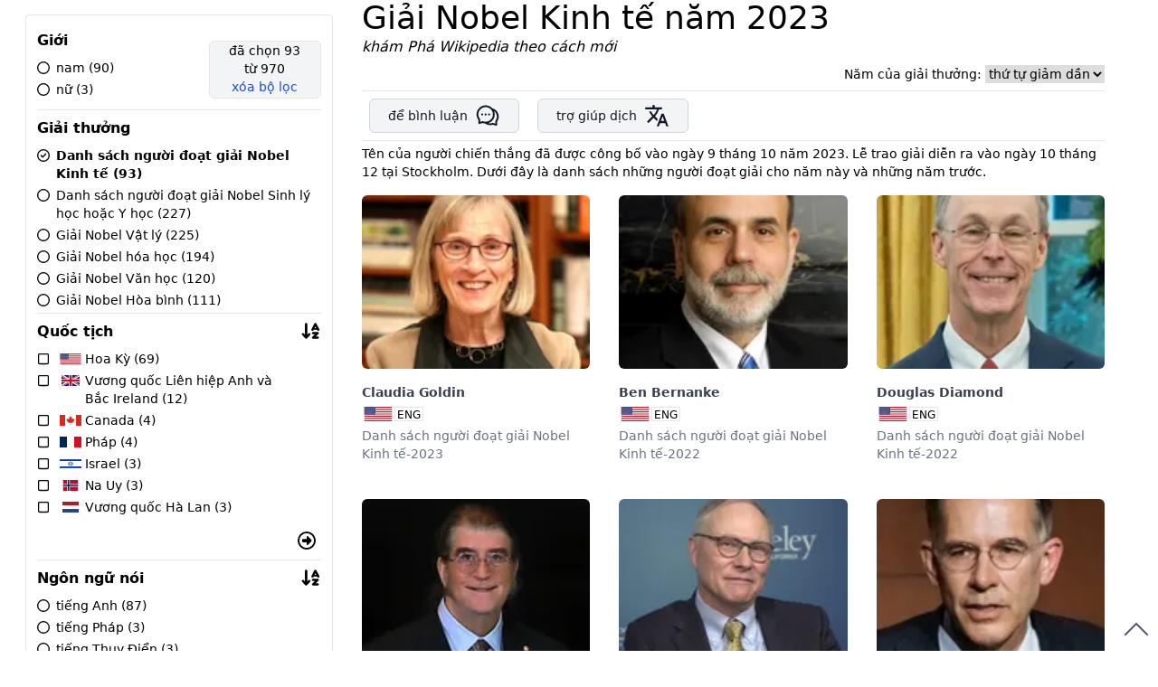

--- FILE ---
content_type: text/html; charset=utf-8
request_url: https://www.nobelists.org/vi/economics-2023/
body_size: 71856
content:
<!DOCTYPE html><html lang="vi" dir="ltr"><head><style type="text/css">:root, :host {
  --fa-font-solid: normal 900 1em/1 "Font Awesome 6 Solid";
  --fa-font-regular: normal 400 1em/1 "Font Awesome 6 Regular";
  --fa-font-light: normal 300 1em/1 "Font Awesome 6 Light";
  --fa-font-thin: normal 100 1em/1 "Font Awesome 6 Thin";
  --fa-font-duotone: normal 900 1em/1 "Font Awesome 6 Duotone";
  --fa-font-sharp-solid: normal 900 1em/1 "Font Awesome 6 Sharp";
  --fa-font-sharp-regular: normal 400 1em/1 "Font Awesome 6 Sharp";
  --fa-font-sharp-light: normal 300 1em/1 "Font Awesome 6 Sharp";
  --fa-font-sharp-thin: normal 100 1em/1 "Font Awesome 6 Sharp";
  --fa-font-brands: normal 400 1em/1 "Font Awesome 6 Brands";
}

svg:not(:root).svg-inline--fa, svg:not(:host).svg-inline--fa {
  overflow: visible;
  box-sizing: content-box;
}

.svg-inline--fa {
  display: var(--fa-display, inline-block);
  height: 1em;
  overflow: visible;
  vertical-align: -0.125em;
}
.svg-inline--fa.fa-2xs {
  vertical-align: 0.1em;
}
.svg-inline--fa.fa-xs {
  vertical-align: 0em;
}
.svg-inline--fa.fa-sm {
  vertical-align: -0.0714285705em;
}
.svg-inline--fa.fa-lg {
  vertical-align: -0.2em;
}
.svg-inline--fa.fa-xl {
  vertical-align: -0.25em;
}
.svg-inline--fa.fa-2xl {
  vertical-align: -0.3125em;
}
.svg-inline--fa.fa-pull-left {
  margin-right: var(--fa-pull-margin, 0.3em);
  width: auto;
}
.svg-inline--fa.fa-pull-right {
  margin-left: var(--fa-pull-margin, 0.3em);
  width: auto;
}
.svg-inline--fa.fa-li {
  width: var(--fa-li-width, 2em);
  top: 0.25em;
}
.svg-inline--fa.fa-fw {
  width: var(--fa-fw-width, 1.25em);
}

.fa-layers svg.svg-inline--fa {
  bottom: 0;
  left: 0;
  margin: auto;
  position: absolute;
  right: 0;
  top: 0;
}

.fa-layers-counter, .fa-layers-text {
  display: inline-block;
  position: absolute;
  text-align: center;
}

.fa-layers {
  display: inline-block;
  height: 1em;
  position: relative;
  text-align: center;
  vertical-align: -0.125em;
  width: 1em;
}
.fa-layers svg.svg-inline--fa {
  -webkit-transform-origin: center center;
          transform-origin: center center;
}

.fa-layers-text {
  left: 50%;
  top: 50%;
  -webkit-transform: translate(-50%, -50%);
          transform: translate(-50%, -50%);
  -webkit-transform-origin: center center;
          transform-origin: center center;
}

.fa-layers-counter {
  background-color: var(--fa-counter-background-color, #ff253a);
  border-radius: var(--fa-counter-border-radius, 1em);
  box-sizing: border-box;
  color: var(--fa-inverse, #fff);
  line-height: var(--fa-counter-line-height, 1);
  max-width: var(--fa-counter-max-width, 5em);
  min-width: var(--fa-counter-min-width, 1.5em);
  overflow: hidden;
  padding: var(--fa-counter-padding, 0.25em 0.5em);
  right: var(--fa-right, 0);
  text-overflow: ellipsis;
  top: var(--fa-top, 0);
  -webkit-transform: scale(var(--fa-counter-scale, 0.25));
          transform: scale(var(--fa-counter-scale, 0.25));
  -webkit-transform-origin: top right;
          transform-origin: top right;
}

.fa-layers-bottom-right {
  bottom: var(--fa-bottom, 0);
  right: var(--fa-right, 0);
  top: auto;
  -webkit-transform: scale(var(--fa-layers-scale, 0.25));
          transform: scale(var(--fa-layers-scale, 0.25));
  -webkit-transform-origin: bottom right;
          transform-origin: bottom right;
}

.fa-layers-bottom-left {
  bottom: var(--fa-bottom, 0);
  left: var(--fa-left, 0);
  right: auto;
  top: auto;
  -webkit-transform: scale(var(--fa-layers-scale, 0.25));
          transform: scale(var(--fa-layers-scale, 0.25));
  -webkit-transform-origin: bottom left;
          transform-origin: bottom left;
}

.fa-layers-top-right {
  top: var(--fa-top, 0);
  right: var(--fa-right, 0);
  -webkit-transform: scale(var(--fa-layers-scale, 0.25));
          transform: scale(var(--fa-layers-scale, 0.25));
  -webkit-transform-origin: top right;
          transform-origin: top right;
}

.fa-layers-top-left {
  left: var(--fa-left, 0);
  right: auto;
  top: var(--fa-top, 0);
  -webkit-transform: scale(var(--fa-layers-scale, 0.25));
          transform: scale(var(--fa-layers-scale, 0.25));
  -webkit-transform-origin: top left;
          transform-origin: top left;
}

.fa-1x {
  font-size: 1em;
}

.fa-2x {
  font-size: 2em;
}

.fa-3x {
  font-size: 3em;
}

.fa-4x {
  font-size: 4em;
}

.fa-5x {
  font-size: 5em;
}

.fa-6x {
  font-size: 6em;
}

.fa-7x {
  font-size: 7em;
}

.fa-8x {
  font-size: 8em;
}

.fa-9x {
  font-size: 9em;
}

.fa-10x {
  font-size: 10em;
}

.fa-2xs {
  font-size: 0.625em;
  line-height: 0.1em;
  vertical-align: 0.225em;
}

.fa-xs {
  font-size: 0.75em;
  line-height: 0.0833333337em;
  vertical-align: 0.125em;
}

.fa-sm {
  font-size: 0.875em;
  line-height: 0.0714285718em;
  vertical-align: 0.0535714295em;
}

.fa-lg {
  font-size: 1.25em;
  line-height: 0.05em;
  vertical-align: -0.075em;
}

.fa-xl {
  font-size: 1.5em;
  line-height: 0.0416666682em;
  vertical-align: -0.125em;
}

.fa-2xl {
  font-size: 2em;
  line-height: 0.03125em;
  vertical-align: -0.1875em;
}

.fa-fw {
  text-align: center;
  width: 1.25em;
}

.fa-ul {
  list-style-type: none;
  margin-left: var(--fa-li-margin, 2.5em);
  padding-left: 0;
}
.fa-ul > li {
  position: relative;
}

.fa-li {
  left: calc(var(--fa-li-width, 2em) * -1);
  position: absolute;
  text-align: center;
  width: var(--fa-li-width, 2em);
  line-height: inherit;
}

.fa-border {
  border-color: var(--fa-border-color, #eee);
  border-radius: var(--fa-border-radius, 0.1em);
  border-style: var(--fa-border-style, solid);
  border-width: var(--fa-border-width, 0.08em);
  padding: var(--fa-border-padding, 0.2em 0.25em 0.15em);
}

.fa-pull-left {
  float: left;
  margin-right: var(--fa-pull-margin, 0.3em);
}

.fa-pull-right {
  float: right;
  margin-left: var(--fa-pull-margin, 0.3em);
}

.fa-beat {
  -webkit-animation-name: fa-beat;
          animation-name: fa-beat;
  -webkit-animation-delay: var(--fa-animation-delay, 0s);
          animation-delay: var(--fa-animation-delay, 0s);
  -webkit-animation-direction: var(--fa-animation-direction, normal);
          animation-direction: var(--fa-animation-direction, normal);
  -webkit-animation-duration: var(--fa-animation-duration, 1s);
          animation-duration: var(--fa-animation-duration, 1s);
  -webkit-animation-iteration-count: var(--fa-animation-iteration-count, infinite);
          animation-iteration-count: var(--fa-animation-iteration-count, infinite);
  -webkit-animation-timing-function: var(--fa-animation-timing, ease-in-out);
          animation-timing-function: var(--fa-animation-timing, ease-in-out);
}

.fa-bounce {
  -webkit-animation-name: fa-bounce;
          animation-name: fa-bounce;
  -webkit-animation-delay: var(--fa-animation-delay, 0s);
          animation-delay: var(--fa-animation-delay, 0s);
  -webkit-animation-direction: var(--fa-animation-direction, normal);
          animation-direction: var(--fa-animation-direction, normal);
  -webkit-animation-duration: var(--fa-animation-duration, 1s);
          animation-duration: var(--fa-animation-duration, 1s);
  -webkit-animation-iteration-count: var(--fa-animation-iteration-count, infinite);
          animation-iteration-count: var(--fa-animation-iteration-count, infinite);
  -webkit-animation-timing-function: var(--fa-animation-timing, cubic-bezier(0.28, 0.84, 0.42, 1));
          animation-timing-function: var(--fa-animation-timing, cubic-bezier(0.28, 0.84, 0.42, 1));
}

.fa-fade {
  -webkit-animation-name: fa-fade;
          animation-name: fa-fade;
  -webkit-animation-delay: var(--fa-animation-delay, 0s);
          animation-delay: var(--fa-animation-delay, 0s);
  -webkit-animation-direction: var(--fa-animation-direction, normal);
          animation-direction: var(--fa-animation-direction, normal);
  -webkit-animation-duration: var(--fa-animation-duration, 1s);
          animation-duration: var(--fa-animation-duration, 1s);
  -webkit-animation-iteration-count: var(--fa-animation-iteration-count, infinite);
          animation-iteration-count: var(--fa-animation-iteration-count, infinite);
  -webkit-animation-timing-function: var(--fa-animation-timing, cubic-bezier(0.4, 0, 0.6, 1));
          animation-timing-function: var(--fa-animation-timing, cubic-bezier(0.4, 0, 0.6, 1));
}

.fa-beat-fade {
  -webkit-animation-name: fa-beat-fade;
          animation-name: fa-beat-fade;
  -webkit-animation-delay: var(--fa-animation-delay, 0s);
          animation-delay: var(--fa-animation-delay, 0s);
  -webkit-animation-direction: var(--fa-animation-direction, normal);
          animation-direction: var(--fa-animation-direction, normal);
  -webkit-animation-duration: var(--fa-animation-duration, 1s);
          animation-duration: var(--fa-animation-duration, 1s);
  -webkit-animation-iteration-count: var(--fa-animation-iteration-count, infinite);
          animation-iteration-count: var(--fa-animation-iteration-count, infinite);
  -webkit-animation-timing-function: var(--fa-animation-timing, cubic-bezier(0.4, 0, 0.6, 1));
          animation-timing-function: var(--fa-animation-timing, cubic-bezier(0.4, 0, 0.6, 1));
}

.fa-flip {
  -webkit-animation-name: fa-flip;
          animation-name: fa-flip;
  -webkit-animation-delay: var(--fa-animation-delay, 0s);
          animation-delay: var(--fa-animation-delay, 0s);
  -webkit-animation-direction: var(--fa-animation-direction, normal);
          animation-direction: var(--fa-animation-direction, normal);
  -webkit-animation-duration: var(--fa-animation-duration, 1s);
          animation-duration: var(--fa-animation-duration, 1s);
  -webkit-animation-iteration-count: var(--fa-animation-iteration-count, infinite);
          animation-iteration-count: var(--fa-animation-iteration-count, infinite);
  -webkit-animation-timing-function: var(--fa-animation-timing, ease-in-out);
          animation-timing-function: var(--fa-animation-timing, ease-in-out);
}

.fa-shake {
  -webkit-animation-name: fa-shake;
          animation-name: fa-shake;
  -webkit-animation-delay: var(--fa-animation-delay, 0s);
          animation-delay: var(--fa-animation-delay, 0s);
  -webkit-animation-direction: var(--fa-animation-direction, normal);
          animation-direction: var(--fa-animation-direction, normal);
  -webkit-animation-duration: var(--fa-animation-duration, 1s);
          animation-duration: var(--fa-animation-duration, 1s);
  -webkit-animation-iteration-count: var(--fa-animation-iteration-count, infinite);
          animation-iteration-count: var(--fa-animation-iteration-count, infinite);
  -webkit-animation-timing-function: var(--fa-animation-timing, linear);
          animation-timing-function: var(--fa-animation-timing, linear);
}

.fa-spin {
  -webkit-animation-name: fa-spin;
          animation-name: fa-spin;
  -webkit-animation-delay: var(--fa-animation-delay, 0s);
          animation-delay: var(--fa-animation-delay, 0s);
  -webkit-animation-direction: var(--fa-animation-direction, normal);
          animation-direction: var(--fa-animation-direction, normal);
  -webkit-animation-duration: var(--fa-animation-duration, 2s);
          animation-duration: var(--fa-animation-duration, 2s);
  -webkit-animation-iteration-count: var(--fa-animation-iteration-count, infinite);
          animation-iteration-count: var(--fa-animation-iteration-count, infinite);
  -webkit-animation-timing-function: var(--fa-animation-timing, linear);
          animation-timing-function: var(--fa-animation-timing, linear);
}

.fa-spin-reverse {
  --fa-animation-direction: reverse;
}

.fa-pulse,
.fa-spin-pulse {
  -webkit-animation-name: fa-spin;
          animation-name: fa-spin;
  -webkit-animation-direction: var(--fa-animation-direction, normal);
          animation-direction: var(--fa-animation-direction, normal);
  -webkit-animation-duration: var(--fa-animation-duration, 1s);
          animation-duration: var(--fa-animation-duration, 1s);
  -webkit-animation-iteration-count: var(--fa-animation-iteration-count, infinite);
          animation-iteration-count: var(--fa-animation-iteration-count, infinite);
  -webkit-animation-timing-function: var(--fa-animation-timing, steps(8));
          animation-timing-function: var(--fa-animation-timing, steps(8));
}

@media (prefers-reduced-motion: reduce) {
  .fa-beat,
.fa-bounce,
.fa-fade,
.fa-beat-fade,
.fa-flip,
.fa-pulse,
.fa-shake,
.fa-spin,
.fa-spin-pulse {
    -webkit-animation-delay: -1ms;
            animation-delay: -1ms;
    -webkit-animation-duration: 1ms;
            animation-duration: 1ms;
    -webkit-animation-iteration-count: 1;
            animation-iteration-count: 1;
    -webkit-transition-delay: 0s;
            transition-delay: 0s;
    -webkit-transition-duration: 0s;
            transition-duration: 0s;
  }
}
@-webkit-keyframes fa-beat {
  0%, 90% {
    -webkit-transform: scale(1);
            transform: scale(1);
  }
  45% {
    -webkit-transform: scale(var(--fa-beat-scale, 1.25));
            transform: scale(var(--fa-beat-scale, 1.25));
  }
}
@keyframes fa-beat {
  0%, 90% {
    -webkit-transform: scale(1);
            transform: scale(1);
  }
  45% {
    -webkit-transform: scale(var(--fa-beat-scale, 1.25));
            transform: scale(var(--fa-beat-scale, 1.25));
  }
}
@-webkit-keyframes fa-bounce {
  0% {
    -webkit-transform: scale(1, 1) translateY(0);
            transform: scale(1, 1) translateY(0);
  }
  10% {
    -webkit-transform: scale(var(--fa-bounce-start-scale-x, 1.1), var(--fa-bounce-start-scale-y, 0.9)) translateY(0);
            transform: scale(var(--fa-bounce-start-scale-x, 1.1), var(--fa-bounce-start-scale-y, 0.9)) translateY(0);
  }
  30% {
    -webkit-transform: scale(var(--fa-bounce-jump-scale-x, 0.9), var(--fa-bounce-jump-scale-y, 1.1)) translateY(var(--fa-bounce-height, -0.5em));
            transform: scale(var(--fa-bounce-jump-scale-x, 0.9), var(--fa-bounce-jump-scale-y, 1.1)) translateY(var(--fa-bounce-height, -0.5em));
  }
  50% {
    -webkit-transform: scale(var(--fa-bounce-land-scale-x, 1.05), var(--fa-bounce-land-scale-y, 0.95)) translateY(0);
            transform: scale(var(--fa-bounce-land-scale-x, 1.05), var(--fa-bounce-land-scale-y, 0.95)) translateY(0);
  }
  57% {
    -webkit-transform: scale(1, 1) translateY(var(--fa-bounce-rebound, -0.125em));
            transform: scale(1, 1) translateY(var(--fa-bounce-rebound, -0.125em));
  }
  64% {
    -webkit-transform: scale(1, 1) translateY(0);
            transform: scale(1, 1) translateY(0);
  }
  100% {
    -webkit-transform: scale(1, 1) translateY(0);
            transform: scale(1, 1) translateY(0);
  }
}
@keyframes fa-bounce {
  0% {
    -webkit-transform: scale(1, 1) translateY(0);
            transform: scale(1, 1) translateY(0);
  }
  10% {
    -webkit-transform: scale(var(--fa-bounce-start-scale-x, 1.1), var(--fa-bounce-start-scale-y, 0.9)) translateY(0);
            transform: scale(var(--fa-bounce-start-scale-x, 1.1), var(--fa-bounce-start-scale-y, 0.9)) translateY(0);
  }
  30% {
    -webkit-transform: scale(var(--fa-bounce-jump-scale-x, 0.9), var(--fa-bounce-jump-scale-y, 1.1)) translateY(var(--fa-bounce-height, -0.5em));
            transform: scale(var(--fa-bounce-jump-scale-x, 0.9), var(--fa-bounce-jump-scale-y, 1.1)) translateY(var(--fa-bounce-height, -0.5em));
  }
  50% {
    -webkit-transform: scale(var(--fa-bounce-land-scale-x, 1.05), var(--fa-bounce-land-scale-y, 0.95)) translateY(0);
            transform: scale(var(--fa-bounce-land-scale-x, 1.05), var(--fa-bounce-land-scale-y, 0.95)) translateY(0);
  }
  57% {
    -webkit-transform: scale(1, 1) translateY(var(--fa-bounce-rebound, -0.125em));
            transform: scale(1, 1) translateY(var(--fa-bounce-rebound, -0.125em));
  }
  64% {
    -webkit-transform: scale(1, 1) translateY(0);
            transform: scale(1, 1) translateY(0);
  }
  100% {
    -webkit-transform: scale(1, 1) translateY(0);
            transform: scale(1, 1) translateY(0);
  }
}
@-webkit-keyframes fa-fade {
  50% {
    opacity: var(--fa-fade-opacity, 0.4);
  }
}
@keyframes fa-fade {
  50% {
    opacity: var(--fa-fade-opacity, 0.4);
  }
}
@-webkit-keyframes fa-beat-fade {
  0%, 100% {
    opacity: var(--fa-beat-fade-opacity, 0.4);
    -webkit-transform: scale(1);
            transform: scale(1);
  }
  50% {
    opacity: 1;
    -webkit-transform: scale(var(--fa-beat-fade-scale, 1.125));
            transform: scale(var(--fa-beat-fade-scale, 1.125));
  }
}
@keyframes fa-beat-fade {
  0%, 100% {
    opacity: var(--fa-beat-fade-opacity, 0.4);
    -webkit-transform: scale(1);
            transform: scale(1);
  }
  50% {
    opacity: 1;
    -webkit-transform: scale(var(--fa-beat-fade-scale, 1.125));
            transform: scale(var(--fa-beat-fade-scale, 1.125));
  }
}
@-webkit-keyframes fa-flip {
  50% {
    -webkit-transform: rotate3d(var(--fa-flip-x, 0), var(--fa-flip-y, 1), var(--fa-flip-z, 0), var(--fa-flip-angle, -180deg));
            transform: rotate3d(var(--fa-flip-x, 0), var(--fa-flip-y, 1), var(--fa-flip-z, 0), var(--fa-flip-angle, -180deg));
  }
}
@keyframes fa-flip {
  50% {
    -webkit-transform: rotate3d(var(--fa-flip-x, 0), var(--fa-flip-y, 1), var(--fa-flip-z, 0), var(--fa-flip-angle, -180deg));
            transform: rotate3d(var(--fa-flip-x, 0), var(--fa-flip-y, 1), var(--fa-flip-z, 0), var(--fa-flip-angle, -180deg));
  }
}
@-webkit-keyframes fa-shake {
  0% {
    -webkit-transform: rotate(-15deg);
            transform: rotate(-15deg);
  }
  4% {
    -webkit-transform: rotate(15deg);
            transform: rotate(15deg);
  }
  8%, 24% {
    -webkit-transform: rotate(-18deg);
            transform: rotate(-18deg);
  }
  12%, 28% {
    -webkit-transform: rotate(18deg);
            transform: rotate(18deg);
  }
  16% {
    -webkit-transform: rotate(-22deg);
            transform: rotate(-22deg);
  }
  20% {
    -webkit-transform: rotate(22deg);
            transform: rotate(22deg);
  }
  32% {
    -webkit-transform: rotate(-12deg);
            transform: rotate(-12deg);
  }
  36% {
    -webkit-transform: rotate(12deg);
            transform: rotate(12deg);
  }
  40%, 100% {
    -webkit-transform: rotate(0deg);
            transform: rotate(0deg);
  }
}
@keyframes fa-shake {
  0% {
    -webkit-transform: rotate(-15deg);
            transform: rotate(-15deg);
  }
  4% {
    -webkit-transform: rotate(15deg);
            transform: rotate(15deg);
  }
  8%, 24% {
    -webkit-transform: rotate(-18deg);
            transform: rotate(-18deg);
  }
  12%, 28% {
    -webkit-transform: rotate(18deg);
            transform: rotate(18deg);
  }
  16% {
    -webkit-transform: rotate(-22deg);
            transform: rotate(-22deg);
  }
  20% {
    -webkit-transform: rotate(22deg);
            transform: rotate(22deg);
  }
  32% {
    -webkit-transform: rotate(-12deg);
            transform: rotate(-12deg);
  }
  36% {
    -webkit-transform: rotate(12deg);
            transform: rotate(12deg);
  }
  40%, 100% {
    -webkit-transform: rotate(0deg);
            transform: rotate(0deg);
  }
}
@-webkit-keyframes fa-spin {
  0% {
    -webkit-transform: rotate(0deg);
            transform: rotate(0deg);
  }
  100% {
    -webkit-transform: rotate(360deg);
            transform: rotate(360deg);
  }
}
@keyframes fa-spin {
  0% {
    -webkit-transform: rotate(0deg);
            transform: rotate(0deg);
  }
  100% {
    -webkit-transform: rotate(360deg);
            transform: rotate(360deg);
  }
}
.fa-rotate-90 {
  -webkit-transform: rotate(90deg);
          transform: rotate(90deg);
}

.fa-rotate-180 {
  -webkit-transform: rotate(180deg);
          transform: rotate(180deg);
}

.fa-rotate-270 {
  -webkit-transform: rotate(270deg);
          transform: rotate(270deg);
}

.fa-flip-horizontal {
  -webkit-transform: scale(-1, 1);
          transform: scale(-1, 1);
}

.fa-flip-vertical {
  -webkit-transform: scale(1, -1);
          transform: scale(1, -1);
}

.fa-flip-both,
.fa-flip-horizontal.fa-flip-vertical {
  -webkit-transform: scale(-1, -1);
          transform: scale(-1, -1);
}

.fa-rotate-by {
  -webkit-transform: rotate(var(--fa-rotate-angle, 0));
          transform: rotate(var(--fa-rotate-angle, 0));
}

.fa-stack {
  display: inline-block;
  vertical-align: middle;
  height: 2em;
  position: relative;
  width: 2.5em;
}

.fa-stack-1x,
.fa-stack-2x {
  bottom: 0;
  left: 0;
  margin: auto;
  position: absolute;
  right: 0;
  top: 0;
  z-index: var(--fa-stack-z-index, auto);
}

.svg-inline--fa.fa-stack-1x {
  height: 1em;
  width: 1.25em;
}
.svg-inline--fa.fa-stack-2x {
  height: 2em;
  width: 2.5em;
}

.fa-inverse {
  color: var(--fa-inverse, #fff);
}

.sr-only,
.fa-sr-only {
  position: absolute;
  width: 1px;
  height: 1px;
  padding: 0;
  margin: -1px;
  overflow: hidden;
  clip: rect(0, 0, 0, 0);
  white-space: nowrap;
  border-width: 0;
}

.sr-only-focusable:not(:focus),
.fa-sr-only-focusable:not(:focus) {
  position: absolute;
  width: 1px;
  height: 1px;
  padding: 0;
  margin: -1px;
  overflow: hidden;
  clip: rect(0, 0, 0, 0);
  white-space: nowrap;
  border-width: 0;
}

.svg-inline--fa .fa-primary {
  fill: var(--fa-primary-color, currentColor);
  opacity: var(--fa-primary-opacity, 1);
}

.svg-inline--fa .fa-secondary {
  fill: var(--fa-secondary-color, currentColor);
  opacity: var(--fa-secondary-opacity, 0.4);
}

.svg-inline--fa.fa-swap-opacity .fa-primary {
  opacity: var(--fa-secondary-opacity, 0.4);
}

.svg-inline--fa.fa-swap-opacity .fa-secondary {
  opacity: var(--fa-primary-opacity, 1);
}

.svg-inline--fa mask .fa-primary,
.svg-inline--fa mask .fa-secondary {
  fill: black;
}

.fad.fa-inverse,
.fa-duotone.fa-inverse {
  color: var(--fa-inverse, #fff);
}</style><link rel="preload" as="image" href="/images/Q1097475.webp"><!--   {
      lang == "ru" ? (
        <>
          
           --><meta charset="UTF-8"><meta name="viewport" content="width=device-width"><!--<link
      rel="icon"
      href="https://www.nobelists.org/favicon.png"
      type="image/png"
    /> --><link rel="icon" href="https://www.nobelists.org/favicon.svg" type="image/svg+xml"><link rel="mask-icon" href="https://www.nobelists.org/favicon.svg" color="#8D46E7"><link rel="icon" href="https://www.nobelists.org/favicon.ico" type="image/x-icon"><link rel="shortcut icon" href="https://www.nobelists.org/favicon.ico" type="image/x-icon"><link rel="sitemap" href="https://www.nobelists.org/sitemap-index.xml"><meta name="generator" content="Astro v4.11.5"><title>Giải Nobel Kinh tế năm 2023</title><meta name="description" content="Danh sách những Người đoạt giải Nobel Kinh tế năm 2023 và những năm trước. Tìm kiếm theo khía cạnh theo quốc tịch của những người đoạt giải, giới tính, trình độ ngôn ngữ."><script type="application/ld+json">{"@context":"https://schema.org/","@type":"WebPage","@id":"https://www.nobelists.org/vi/economics-2023/#webpage","name":"Giải Nobel Kinh tế năm 2023","dateModified":"2025-12-13T10:08:00.609Z","inLanguage":"vi","publisher":{"@type":"Organization","name":"Today&Now Media","logo":{"@type":"ImageObject","url":"https://www.todayandnow.ru/img/logo.jpg"}}}</script><link rel="canonical" href="https://www.nobelists.org/vi/economics-2023/"><!-- Yandex.Metrika counter --><!--   --><link rel="stylesheet" href="/_astro/_slug_.BvhnI06w.css">
<style>.fa-ul{margin-left:1.5em}html{overflow-y:scroll;overflow-x:hidden}[data-tooltip]{position:relative}[data-tooltip]:after{content:attr(data-tooltip);position:absolute;left:50%;bottom:100%;background-color:gray;color:#fff;width:0px;opacity:0;-webkit-transition:opacity .75s ease-in-out}[data-tooltip]:hover:after{opacity:1;width:-moz-max-content;width:max-content}div[data-tooltip]:after{left:5px!important}
</style></head> <body>  <style>astro-island,astro-slot,astro-static-slot{display:contents}</style><astro-island uid="13VNpY" component-url="/_astro/faceted.BAiAB44R.js" component-export="default" renderer-url="/_astro/client.BKjjX3hv.js" props="{&quot;initial&quot;:[0,{&quot;items&quot;:[1,[[0,{&quot;thesameas&quot;:[0,&quot;http://www.wikidata.org/entity/Q1097475&quot;],&quot;name&quot;:[0,&quot;Claudia Goldin&quot;],&quot;prize&quot;:[0,&quot;Danh sách người đoạt giải Nobel Kinh tế&quot;],&quot;image&quot;:[0,&quot;/images/Q1097475.webp&quot;],&quot;imagesize&quot;:[0,&quot;9443338&quot;],&quot;flags&quot;:[1,[[0,{&quot;flag&quot;:[0,&quot;Q30&quot;],&quot;country&quot;:[0,&quot;Hoa Kỳ&quot;],&quot;ord&quot;:[0,0]}]]],&quot;citizen&quot;:[1,[[0,&quot;Hoa Kỳ#Q30&quot;]]],&quot;langcode&quot;:[1,[[0,{&quot;code&quot;:[0,&quot;eng&quot;],&quot;language&quot;:[0,&quot;tiếng Anh&quot;]}]]],&quot;languages&quot;:[1,[[0,&quot;tiếng Anh&quot;]]],&quot;wikipedia&quot;:[0,&quot;https://vi.wikipedia.org/wiki/Claudia_Goldin&quot;],&quot;year&quot;:[0,2023],&quot;gender&quot;:[0,&quot;nữ&quot;],&quot;_id&quot;:[0,220],&quot;lcp&quot;:[0,true]}],[0,{&quot;thesameas&quot;:[0,&quot;http://www.wikidata.org/entity/Q201795&quot;],&quot;name&quot;:[0,&quot;Ben Bernanke&quot;],&quot;prize&quot;:[0,&quot;Danh sách người đoạt giải Nobel Kinh tế&quot;],&quot;image&quot;:[0,&quot;/images/Q201795.webp&quot;],&quot;imagesize&quot;:[0,&quot;920056&quot;],&quot;flags&quot;:[1,[[0,{&quot;flag&quot;:[0,&quot;Q30&quot;],&quot;country&quot;:[0,&quot;Hoa Kỳ&quot;],&quot;ord&quot;:[0,0]}]]],&quot;citizen&quot;:[1,[[0,&quot;Hoa Kỳ#Q30&quot;]]],&quot;langcode&quot;:[1,[[0,{&quot;code&quot;:[0,&quot;eng&quot;],&quot;language&quot;:[0,&quot;tiếng Anh&quot;]}]]],&quot;languages&quot;:[1,[[0,&quot;tiếng Anh&quot;]]],&quot;wikipedia&quot;:[0,&quot;https://vi.wikipedia.org/wiki/Ben_Bernanke&quot;],&quot;year&quot;:[0,2022],&quot;gender&quot;:[0,&quot;nam&quot;],&quot;_id&quot;:[0,169]}],[0,{&quot;thesameas&quot;:[0,&quot;http://www.wikidata.org/entity/Q185871&quot;],&quot;name&quot;:[0,&quot;Douglas Diamond&quot;],&quot;prize&quot;:[0,&quot;Danh sách người đoạt giải Nobel Kinh tế&quot;],&quot;image&quot;:[0,&quot;/images/Q185871.webp&quot;],&quot;imagesize&quot;:[0,&quot;77489&quot;],&quot;flags&quot;:[1,[[0,{&quot;flag&quot;:[0,&quot;Q30&quot;],&quot;country&quot;:[0,&quot;Hoa Kỳ&quot;],&quot;ord&quot;:[0,0]}]]],&quot;citizen&quot;:[1,[[0,&quot;Hoa Kỳ#Q30&quot;]]],&quot;langcode&quot;:[1,[[0,{&quot;code&quot;:[0,&quot;eng&quot;],&quot;language&quot;:[0,&quot;tiếng Anh&quot;]}]]],&quot;languages&quot;:[1,[[0,&quot;tiếng Anh&quot;]]],&quot;wikipedia&quot;:[0,&quot;https://vi.wikipedia.org/wiki/Douglas_Diamond&quot;],&quot;year&quot;:[0,2022],&quot;gender&quot;:[0,&quot;nam&quot;],&quot;_id&quot;:[0,254]}],[0,{&quot;thesameas&quot;:[0,&quot;http://www.wikidata.org/entity/Q24565948&quot;],&quot;name&quot;:[0,&quot;Philip H. Dybvig&quot;],&quot;prize&quot;:[0,&quot;Danh sách người đoạt giải Nobel Kinh tế&quot;],&quot;image&quot;:[0,&quot;/images/Q24565948.webp&quot;],&quot;imagesize&quot;:[0,&quot;103659&quot;],&quot;flags&quot;:[1,[[0,{&quot;flag&quot;:[0,&quot;Q30&quot;],&quot;country&quot;:[0,&quot;Hoa Kỳ&quot;],&quot;ord&quot;:[0,0]}]]],&quot;citizen&quot;:[1,[[0,&quot;Hoa Kỳ#Q30&quot;]]],&quot;langcode&quot;:[1,[[0,{&quot;code&quot;:[0,&quot;eng&quot;],&quot;language&quot;:[0,&quot;tiếng Anh&quot;]}]]],&quot;languages&quot;:[1,[[0,&quot;tiếng Anh&quot;]]],&quot;wikipedia&quot;:[0,&quot;https://vi.wikipedia.org/wiki/Philip_H._Dybvig&quot;],&quot;year&quot;:[0,2022],&quot;gender&quot;:[0,&quot;nam&quot;],&quot;_id&quot;:[0,748]}],[0,{&quot;thesameas&quot;:[0,&quot;http://www.wikidata.org/entity/Q1173928&quot;],&quot;name&quot;:[0,&quot;David Card&quot;],&quot;prize&quot;:[0,&quot;Danh sách người đoạt giải Nobel Kinh tế&quot;],&quot;image&quot;:[0,&quot;/images/Q1173928.webp&quot;],&quot;imagesize&quot;:[0,&quot;565703&quot;],&quot;flags&quot;:[1,[[0,{&quot;flag&quot;:[0,&quot;Q16&quot;],&quot;country&quot;:[0,&quot;Canada&quot;],&quot;ord&quot;:[0,0]}]]],&quot;citizen&quot;:[1,[[0,&quot;Canada#Q16&quot;]]],&quot;langcode&quot;:[1,[[0,{&quot;code&quot;:[0,&quot;eng&quot;],&quot;language&quot;:[0,&quot;tiếng Anh&quot;]}]]],&quot;languages&quot;:[1,[[0,&quot;tiếng Anh&quot;]]],&quot;wikipedia&quot;:[0,&quot;https://vi.wikipedia.org/wiki/David_Card&quot;],&quot;year&quot;:[0,2021],&quot;gender&quot;:[0,&quot;nam&quot;],&quot;_id&quot;:[0,235]}],[0,{&quot;thesameas&quot;:[0,&quot;http://www.wikidata.org/entity/Q16730042&quot;],&quot;name&quot;:[0,&quot;Guido Imbens&quot;],&quot;prize&quot;:[0,&quot;Danh sách người đoạt giải Nobel Kinh tế&quot;],&quot;image&quot;:[0,&quot;/images/Q16730042.webp&quot;],&quot;imagesize&quot;:[0,&quot;2719349&quot;],&quot;flags&quot;:[1,[[0,{&quot;flag&quot;:[0,&quot;Q29999&quot;],&quot;country&quot;:[0,&quot;Vương quốc Hà Lan&quot;],&quot;ord&quot;:[0,0]}],[0,{&quot;flag&quot;:[0,&quot;Q30&quot;],&quot;country&quot;:[0,&quot;Hoa Kỳ&quot;],&quot;ord&quot;:[0,0]}]]],&quot;citizen&quot;:[1,[[0,&quot;Vương quốc Hà Lan#Q29999&quot;],[0,&quot;Hoa Kỳ#Q30&quot;]]],&quot;langcode&quot;:[1,[[0,{&quot;code&quot;:[0,&quot;eng&quot;],&quot;language&quot;:[0,&quot;tiếng Anh&quot;]}]]],&quot;languages&quot;:[1,[[0,&quot;tiếng Anh&quot;]]],&quot;wikipedia&quot;:[0,&quot;https://vi.wikipedia.org/wiki/Guido_Imbens&quot;],&quot;year&quot;:[0,2021],&quot;gender&quot;:[0,&quot;nam&quot;],&quot;_id&quot;:[0,391]}],[0,{&quot;thesameas&quot;:[0,&quot;http://www.wikidata.org/entity/Q921499&quot;],&quot;name&quot;:[0,&quot;Joshua Angrist&quot;],&quot;prize&quot;:[0,&quot;Danh sách người đoạt giải Nobel Kinh tế&quot;],&quot;image&quot;:[0,&quot;/images/Q921499.webp&quot;],&quot;imagesize&quot;:[0,&quot;370127&quot;],&quot;flags&quot;:[1,[[0,{&quot;flag&quot;:[0,&quot;Q30&quot;],&quot;country&quot;:[0,&quot;Hoa Kỳ&quot;],&quot;ord&quot;:[0,0]}],[0,{&quot;flag&quot;:[0,&quot;Q801&quot;],&quot;country&quot;:[0,&quot;Israel&quot;],&quot;ord&quot;:[0,0]}]]],&quot;citizen&quot;:[1,[[0,&quot;Hoa Kỳ#Q30&quot;],[0,&quot;Israel#Q801&quot;]]],&quot;langcode&quot;:[1,[[0,{&quot;code&quot;:[0,&quot;eng&quot;],&quot;language&quot;:[0,&quot;tiếng Anh&quot;]}]]],&quot;languages&quot;:[1,[[0,&quot;tiếng Anh&quot;]]],&quot;wikipedia&quot;:[0,&quot;https://vi.wikipedia.org/wiki/Joshua_Angrist&quot;],&quot;year&quot;:[0,2021],&quot;gender&quot;:[0,&quot;nam&quot;],&quot;_id&quot;:[0,549]}],[0,{&quot;thesameas&quot;:[0,&quot;http://www.wikidata.org/entity/Q1359990&quot;],&quot;name&quot;:[0,&quot;Paul Milgrom&quot;],&quot;prize&quot;:[0,&quot;Danh sách người đoạt giải Nobel Kinh tế&quot;],&quot;image&quot;:[0,&quot;/images/Q1359990.webp&quot;],&quot;imagesize&quot;:[0,&quot;22971&quot;],&quot;flags&quot;:[1,[[0,{&quot;flag&quot;:[0,&quot;Q30&quot;],&quot;country&quot;:[0,&quot;Hoa Kỳ&quot;],&quot;ord&quot;:[0,0]}]]],&quot;citizen&quot;:[1,[[0,&quot;Hoa Kỳ#Q30&quot;]]],&quot;langcode&quot;:[1,[[0,{&quot;code&quot;:[0,&quot;eng&quot;],&quot;language&quot;:[0,&quot;tiếng Anh&quot;]}]]],&quot;languages&quot;:[1,[[0,&quot;tiếng Anh&quot;]]],&quot;wikipedia&quot;:[0,&quot;https://vi.wikipedia.org/wiki/Paul_Milgrom&quot;],&quot;year&quot;:[0,2020],&quot;gender&quot;:[0,&quot;nam&quot;],&quot;_id&quot;:[0,730]}],[0,{&quot;thesameas&quot;:[0,&quot;http://www.wikidata.org/entity/Q377265&quot;],&quot;name&quot;:[0,&quot;Robert B. Wilson&quot;],&quot;prize&quot;:[0,&quot;Danh sách người đoạt giải Nobel Kinh tế&quot;],&quot;image&quot;:[0,&quot;/images/Q377265.webp&quot;],&quot;imagesize&quot;:[0,&quot;29292&quot;],&quot;flags&quot;:[1,[[0,{&quot;flag&quot;:[0,&quot;Q30&quot;],&quot;country&quot;:[0,&quot;Hoa Kỳ&quot;],&quot;ord&quot;:[0,0]}]]],&quot;citizen&quot;:[1,[[0,&quot;Hoa Kỳ#Q30&quot;]]],&quot;langcode&quot;:[1,[[0,{&quot;code&quot;:[0,&quot;eng&quot;],&quot;language&quot;:[0,&quot;tiếng Anh&quot;]}]]],&quot;languages&quot;:[1,[[0,&quot;tiếng Anh&quot;]]],&quot;wikipedia&quot;:[0,&quot;https://vi.wikipedia.org/wiki/Robert_B._Wilson&quot;],&quot;year&quot;:[0,2020],&quot;gender&quot;:[0,&quot;nam&quot;],&quot;_id&quot;:[0,792]}],[0,{&quot;thesameas&quot;:[0,&quot;http://www.wikidata.org/entity/Q320578&quot;],&quot;name&quot;:[0,&quot;Abhijit Banerjee&quot;],&quot;prize&quot;:[0,&quot;Danh sách người đoạt giải Nobel Kinh tế&quot;],&quot;image&quot;:[0,&quot;/images/Q320578.webp&quot;],&quot;imagesize&quot;:[0,&quot;199327&quot;],&quot;flags&quot;:[1,[[0,{&quot;flag&quot;:[0,&quot;Q668&quot;],&quot;country&quot;:[0,&quot;Ấn Độ&quot;],&quot;ord&quot;:[0,1]}],[0,{&quot;flag&quot;:[0,&quot;Q30&quot;],&quot;country&quot;:[0,&quot;Hoa Kỳ&quot;],&quot;ord&quot;:[0,2]}]]],&quot;citizen&quot;:[1,[[0,&quot;Ấn Độ#Q668&quot;],[0,&quot;Hoa Kỳ#Q30&quot;]]],&quot;langcode&quot;:[1,[[0,{&quot;code&quot;:[0,&quot;eng&quot;],&quot;language&quot;:[0,&quot;tiếng Anh&quot;]}]]],&quot;languages&quot;:[1,[[0,&quot;tiếng Anh&quot;]]],&quot;wikipedia&quot;:[0,&quot;https://vi.wikipedia.org/wiki/Abhijit_Banerjee&quot;],&quot;year&quot;:[0,2019],&quot;gender&quot;:[0,&quot;nam&quot;],&quot;_id&quot;:[0,91]}],[0,{&quot;thesameas&quot;:[0,&quot;http://www.wikidata.org/entity/Q434509&quot;],&quot;name&quot;:[0,&quot;Esther Duflo&quot;],&quot;prize&quot;:[0,&quot;Danh sách người đoạt giải Nobel Kinh tế&quot;],&quot;image&quot;:[0,&quot;/images/Q434509.webp&quot;],&quot;imagesize&quot;:[0,&quot;934003&quot;],&quot;flags&quot;:[1,[[0,{&quot;flag&quot;:[0,&quot;Q142&quot;],&quot;country&quot;:[0,&quot;Pháp&quot;],&quot;ord&quot;:[0,1]}],[0,{&quot;flag&quot;:[0,&quot;Q30&quot;],&quot;country&quot;:[0,&quot;Hoa Kỳ&quot;],&quot;ord&quot;:[0,2]}]]],&quot;citizen&quot;:[1,[[0,&quot;Pháp#Q142&quot;],[0,&quot;Hoa Kỳ#Q30&quot;]]],&quot;langcode&quot;:[1,[[0,{&quot;code&quot;:[0,&quot;eng&quot;],&quot;language&quot;:[0,&quot;tiếng Anh&quot;]}],[0,{&quot;code&quot;:[0,&quot;fra&quot;],&quot;language&quot;:[0,&quot;tiếng Pháp&quot;]}]]],&quot;languages&quot;:[1,[[0,&quot;tiếng Anh&quot;],[0,&quot;tiếng Pháp&quot;]]],&quot;wikipedia&quot;:[0,&quot;https://vi.wikipedia.org/wiki/Esther_Duflo&quot;],&quot;year&quot;:[0,2019],&quot;gender&quot;:[0,&quot;nữ&quot;],&quot;_id&quot;:[0,302]}],[0,{&quot;thesameas&quot;:[0,&quot;http://www.wikidata.org/entity/Q1635006&quot;],&quot;name&quot;:[0,&quot;Michael Kremer&quot;],&quot;prize&quot;:[0,&quot;Danh sách người đoạt giải Nobel Kinh tế&quot;],&quot;image&quot;:[0,&quot;/images/Q1635006.webp&quot;],&quot;imagesize&quot;:[0,&quot;721478&quot;],&quot;flags&quot;:[1,[[0,{&quot;flag&quot;:[0,&quot;Q30&quot;],&quot;country&quot;:[0,&quot;Hoa Kỳ&quot;],&quot;ord&quot;:[0,0]}]]],&quot;citizen&quot;:[1,[[0,&quot;Hoa Kỳ#Q30&quot;]]],&quot;langcode&quot;:[1,[[0,{&quot;code&quot;:[0,&quot;eng&quot;],&quot;language&quot;:[0,&quot;tiếng Anh&quot;]}]]],&quot;languages&quot;:[1,[[0,&quot;tiếng Anh&quot;]]],&quot;wikipedia&quot;:[0,&quot;https://vi.wikipedia.org/wiki/Michael_Kremer&quot;],&quot;year&quot;:[0,2019],&quot;gender&quot;:[0,&quot;nam&quot;],&quot;_id&quot;:[0,657]}],[0,{&quot;thesameas&quot;:[0,&quot;http://www.wikidata.org/entity/Q509262&quot;],&quot;name&quot;:[0,&quot;Paul Romer&quot;],&quot;prize&quot;:[0,&quot;Danh sách người đoạt giải Nobel Kinh tế&quot;],&quot;image&quot;:[0,&quot;/images/Q509262.webp&quot;],&quot;imagesize&quot;:[0,&quot;520743&quot;],&quot;flags&quot;:[1,[[0,{&quot;flag&quot;:[0,&quot;Q30&quot;],&quot;country&quot;:[0,&quot;Hoa Kỳ&quot;],&quot;ord&quot;:[0,0]}]]],&quot;citizen&quot;:[1,[[0,&quot;Hoa Kỳ#Q30&quot;]]],&quot;langcode&quot;:[1,[[0,{&quot;code&quot;:[0,&quot;eng&quot;],&quot;language&quot;:[0,&quot;tiếng Anh&quot;]}]]],&quot;languages&quot;:[1,[[0,&quot;tiếng Anh&quot;]]],&quot;wikipedia&quot;:[0,&quot;https://vi.wikipedia.org/wiki/Paul_Romer&quot;],&quot;year&quot;:[0,2018],&quot;gender&quot;:[0,&quot;nam&quot;],&quot;_id&quot;:[0,732]}],[0,{&quot;thesameas&quot;:[0,&quot;http://www.wikidata.org/entity/Q562481&quot;],&quot;name&quot;:[0,&quot;William Nordhaus&quot;],&quot;prize&quot;:[0,&quot;Danh sách người đoạt giải Nobel Kinh tế&quot;],&quot;image&quot;:[0,&quot;/images/Q562481.webp&quot;],&quot;imagesize&quot;:[0,&quot;4130043&quot;],&quot;flags&quot;:[1,[[0,{&quot;flag&quot;:[0,&quot;Q30&quot;],&quot;country&quot;:[0,&quot;Hoa Kỳ&quot;],&quot;ord&quot;:[0,0]}]]],&quot;citizen&quot;:[1,[[0,&quot;Hoa Kỳ#Q30&quot;]]],&quot;langcode&quot;:[1,[[0,{&quot;code&quot;:[0,&quot;eng&quot;],&quot;language&quot;:[0,&quot;tiếng Anh&quot;]}]]],&quot;languages&quot;:[1,[[0,&quot;tiếng Anh&quot;]]],&quot;wikipedia&quot;:[0,&quot;https://vi.wikipedia.org/wiki/William_Nordhaus&quot;],&quot;year&quot;:[0,2018],&quot;gender&quot;:[0,&quot;nam&quot;],&quot;_id&quot;:[0,943]}],[0,{&quot;thesameas&quot;:[0,&quot;http://www.wikidata.org/entity/Q371212&quot;],&quot;name&quot;:[0,&quot;Richard Thaler&quot;],&quot;prize&quot;:[0,&quot;Danh sách người đoạt giải Nobel Kinh tế&quot;],&quot;image&quot;:[0,&quot;/images/Q371212.webp&quot;],&quot;imagesize&quot;:[0,&quot;559500&quot;],&quot;flags&quot;:[1,[[0,{&quot;flag&quot;:[0,&quot;Q30&quot;],&quot;country&quot;:[0,&quot;Hoa Kỳ&quot;],&quot;ord&quot;:[0,0]}]]],&quot;citizen&quot;:[1,[[0,&quot;Hoa Kỳ#Q30&quot;]]],&quot;langcode&quot;:[1,[[0,{&quot;code&quot;:[0,&quot;eng&quot;],&quot;language&quot;:[0,&quot;tiếng Anh&quot;]}]]],&quot;languages&quot;:[1,[[0,&quot;tiếng Anh&quot;]]],&quot;wikipedia&quot;:[0,&quot;https://vi.wikipedia.org/wiki/Richard_Thaler&quot;],&quot;year&quot;:[0,2017],&quot;gender&quot;:[0,&quot;nam&quot;],&quot;_id&quot;:[0,785]}],[0,{&quot;thesameas&quot;:[0,&quot;http://www.wikidata.org/entity/Q354897&quot;],&quot;name&quot;:[0,&quot;Bengt Holmström&quot;],&quot;prize&quot;:[0,&quot;Danh sách người đoạt giải Nobel Kinh tế&quot;],&quot;image&quot;:[0,&quot;/images/Q354897.webp&quot;],&quot;imagesize&quot;:[0,&quot;1173217&quot;],&quot;flags&quot;:[1,[[0,{&quot;flag&quot;:[0,&quot;Q33&quot;],&quot;country&quot;:[0,&quot;Phần Lan&quot;],&quot;ord&quot;:[0,0]}]]],&quot;citizen&quot;:[1,[[0,&quot;Phần Lan#Q33&quot;]]],&quot;langcode&quot;:[1,[[0,{&quot;code&quot;:[0,&quot;eng&quot;],&quot;language&quot;:[0,&quot;tiếng Anh&quot;]}],[0,{&quot;code&quot;:[0,&quot;swe&quot;],&quot;language&quot;:[0,&quot;tiếng Thụy Điển&quot;]}],[0,{&quot;code&quot;:[0,&quot;fin&quot;],&quot;language&quot;:[0,&quot;tiếng Phần Lan&quot;]}]]],&quot;languages&quot;:[1,[[0,&quot;tiếng Anh&quot;],[0,&quot;tiếng Thụy Điển&quot;],[0,&quot;tiếng Phần Lan&quot;]]],&quot;wikipedia&quot;:[0,&quot;https://vi.wikipedia.org/wiki/Bengt_Holmstr%C3%B6m&quot;],&quot;year&quot;:[0,2016],&quot;gender&quot;:[0,&quot;nam&quot;],&quot;_id&quot;:[0,172]}],[0,{&quot;thesameas&quot;:[0,&quot;http://www.wikidata.org/entity/Q432890&quot;],&quot;name&quot;:[0,&quot;Oliver Hart (nhà kinh tế)&quot;],&quot;prize&quot;:[0,&quot;Danh sách người đoạt giải Nobel Kinh tế&quot;],&quot;image&quot;:[0,&quot;/images/Q432890.webp&quot;],&quot;imagesize&quot;:[0,&quot;2289040&quot;],&quot;flags&quot;:[1,[[0,{&quot;flag&quot;:[0,&quot;Q145&quot;],&quot;country&quot;:[0,&quot;Vương quốc Liên hiệp Anh và Bắc Ireland&quot;],&quot;ord&quot;:[0,1]}],[0,{&quot;flag&quot;:[0,&quot;Q30&quot;],&quot;country&quot;:[0,&quot;Hoa Kỳ&quot;],&quot;ord&quot;:[0,2]}]]],&quot;citizen&quot;:[1,[[0,&quot;Vương quốc Liên hiệp Anh và Bắc Ireland#Q145&quot;],[0,&quot;Hoa Kỳ#Q30&quot;]]],&quot;langcode&quot;:[1,[[0,{&quot;code&quot;:[0,&quot;eng&quot;],&quot;language&quot;:[0,&quot;tiếng Anh&quot;]}]]],&quot;languages&quot;:[1,[[0,&quot;tiếng Anh&quot;]]],&quot;wikipedia&quot;:[0,&quot;https://vi.wikipedia.org/wiki/Oliver_Hart_(nh%C3%A0_kinh_t%E1%BA%BF)&quot;],&quot;year&quot;:[0,2016],&quot;gender&quot;:[0,&quot;nam&quot;],&quot;_id&quot;:[0,702]}],[0,{&quot;thesameas&quot;:[0,&quot;http://www.wikidata.org/entity/Q204078&quot;],&quot;name&quot;:[0,&quot;Angus Deaton&quot;],&quot;prize&quot;:[0,&quot;Danh sách người đoạt giải Nobel Kinh tế&quot;],&quot;image&quot;:[0,&quot;/images/Q204078.webp&quot;],&quot;imagesize&quot;:[0,&quot;854261&quot;],&quot;flags&quot;:[1,[[0,{&quot;flag&quot;:[0,&quot;Q145&quot;],&quot;country&quot;:[0,&quot;Vương quốc Liên hiệp Anh và Bắc Ireland&quot;],&quot;ord&quot;:[0,1]}],[0,{&quot;flag&quot;:[0,&quot;Q30&quot;],&quot;country&quot;:[0,&quot;Hoa Kỳ&quot;],&quot;ord&quot;:[0,2]}]]],&quot;citizen&quot;:[1,[[0,&quot;Vương quốc Liên hiệp Anh và Bắc Ireland#Q145&quot;],[0,&quot;Hoa Kỳ#Q30&quot;]]],&quot;langcode&quot;:[1,[[0,{&quot;code&quot;:[0,&quot;eng&quot;],&quot;language&quot;:[0,&quot;tiếng Anh&quot;]}]]],&quot;languages&quot;:[1,[[0,&quot;tiếng Anh&quot;]]],&quot;wikipedia&quot;:[0,&quot;https://vi.wikipedia.org/wiki/Angus_Deaton&quot;],&quot;year&quot;:[0,2015],&quot;gender&quot;:[0,&quot;nam&quot;],&quot;_id&quot;:[0,140]}],[0,{&quot;thesameas&quot;:[0,&quot;http://www.wikidata.org/entity/Q173994&quot;],&quot;name&quot;:[0,&quot;Jean Tirole&quot;],&quot;prize&quot;:[0,&quot;Danh sách người đoạt giải Nobel Kinh tế&quot;],&quot;image&quot;:[0,&quot;/images/Q173994.webp&quot;],&quot;imagesize&quot;:[0,&quot;1625872&quot;],&quot;flags&quot;:[1,[[0,{&quot;flag&quot;:[0,&quot;Q142&quot;],&quot;country&quot;:[0,&quot;Pháp&quot;],&quot;ord&quot;:[0,0]}]]],&quot;citizen&quot;:[1,[[0,&quot;Pháp#Q142&quot;]]],&quot;langcode&quot;:[1,[[0,{&quot;code&quot;:[0,&quot;eng&quot;],&quot;language&quot;:[0,&quot;tiếng Anh&quot;]}],[0,{&quot;code&quot;:[0,&quot;fra&quot;],&quot;language&quot;:[0,&quot;tiếng Pháp&quot;]}]]],&quot;languages&quot;:[1,[[0,&quot;tiếng Anh&quot;],[0,&quot;tiếng Pháp&quot;]]],&quot;wikipedia&quot;:[0,&quot;https://vi.wikipedia.org/wiki/Jean_Tirole&quot;],&quot;year&quot;:[0,2014],&quot;gender&quot;:[0,&quot;nam&quot;],&quot;_id&quot;:[0,489]}],[0,{&quot;thesameas&quot;:[0,&quot;http://www.wikidata.org/entity/Q359317&quot;],&quot;name&quot;:[0,&quot;Eugene Fama&quot;],&quot;prize&quot;:[0,&quot;Danh sách người đoạt giải Nobel Kinh tế&quot;],&quot;image&quot;:[0,&quot;/images/Q359317.webp&quot;],&quot;imagesize&quot;:[0,&quot;5474406&quot;],&quot;flags&quot;:[1,[[0,{&quot;flag&quot;:[0,&quot;Q30&quot;],&quot;country&quot;:[0,&quot;Hoa Kỳ&quot;],&quot;ord&quot;:[0,0]}]]],&quot;citizen&quot;:[1,[[0,&quot;Hoa Kỳ#Q30&quot;]]],&quot;langcode&quot;:[1,[[0,{&quot;code&quot;:[0,&quot;eng&quot;],&quot;language&quot;:[0,&quot;tiếng Anh&quot;]}]]],&quot;languages&quot;:[1,[[0,&quot;tiếng Anh&quot;]]],&quot;wikipedia&quot;:[0,&quot;https://vi.wikipedia.org/wiki/Eugene_Fama&quot;],&quot;year&quot;:[0,2013],&quot;gender&quot;:[0,&quot;nam&quot;],&quot;_id&quot;:[0,303]}]]],&quot;allFilteredItems&quot;:[0,null],&quot;aggregations&quot;:[0,{&quot;gender&quot;:[0,{&quot;name&quot;:[0,&quot;gender&quot;],&quot;title&quot;:[0,&quot;gender&quot;],&quot;position&quot;:[0,1],&quot;buckets&quot;:[1,[[0,{&quot;key&quot;:[0,&quot;nam&quot;],&quot;doc_count&quot;:[0,90],&quot;selected&quot;:[0,false]}],[0,{&quot;key&quot;:[0,&quot;nữ&quot;],&quot;doc_count&quot;:[0,3],&quot;selected&quot;:[0,false]}]]]}],&quot;prize&quot;:[0,{&quot;name&quot;:[0,&quot;prize&quot;],&quot;title&quot;:[0,&quot;Prize&quot;],&quot;position&quot;:[0,2],&quot;buckets&quot;:[1,[[0,{&quot;key&quot;:[0,&quot;Danh sách người đoạt giải Nobel Sinh lý học hoặc Y học&quot;],&quot;doc_count&quot;:[0,227],&quot;selected&quot;:[0,false]}],[0,{&quot;key&quot;:[0,&quot;Giải Nobel Vật lý&quot;],&quot;doc_count&quot;:[0,225],&quot;selected&quot;:[0,false]}],[0,{&quot;key&quot;:[0,&quot;Giải Nobel hóa học&quot;],&quot;doc_count&quot;:[0,194],&quot;selected&quot;:[0,false]}],[0,{&quot;key&quot;:[0,&quot;Giải Nobel Văn học&quot;],&quot;doc_count&quot;:[0,120],&quot;selected&quot;:[0,false]}],[0,{&quot;key&quot;:[0,&quot;Giải Nobel Hòa bình&quot;],&quot;doc_count&quot;:[0,111],&quot;selected&quot;:[0,false]}],[0,{&quot;key&quot;:[0,&quot;Danh sách người đoạt giải Nobel Kinh tế&quot;],&quot;doc_count&quot;:[0,93],&quot;selected&quot;:[0,true]}]]]}],&quot;citizen&quot;:[0,{&quot;name&quot;:[0,&quot;citizen&quot;],&quot;title&quot;:[0,&quot;Citizen&quot;],&quot;position&quot;:[0,3],&quot;buckets&quot;:[1,[[0,{&quot;key&quot;:[0,&quot;Hoa Kỳ#Q30&quot;],&quot;doc_count&quot;:[0,69],&quot;selected&quot;:[0,false]}],[0,{&quot;key&quot;:[0,&quot;Vương quốc Liên hiệp Anh và Bắc Ireland#Q145&quot;],&quot;doc_count&quot;:[0,12],&quot;selected&quot;:[0,false]}],[0,{&quot;key&quot;:[0,&quot;Canada#Q16&quot;],&quot;doc_count&quot;:[0,4],&quot;selected&quot;:[0,false]}],[0,{&quot;key&quot;:[0,&quot;Pháp#Q142&quot;],&quot;doc_count&quot;:[0,4],&quot;selected&quot;:[0,false]}],[0,{&quot;key&quot;:[0,&quot;Israel#Q801&quot;],&quot;doc_count&quot;:[0,3],&quot;selected&quot;:[0,false]}],[0,{&quot;key&quot;:[0,&quot;Na Uy#Q20&quot;],&quot;doc_count&quot;:[0,3],&quot;selected&quot;:[0,false]}],[0,{&quot;key&quot;:[0,&quot;Vương quốc Hà Lan#Q29999&quot;],&quot;doc_count&quot;:[0,3],&quot;selected&quot;:[0,false]}],[0,{&quot;key&quot;:[0,&quot;Thụy Điển#Q34&quot;],&quot;doc_count&quot;:[0,2],&quot;selected&quot;:[0,false]}],[0,{&quot;key&quot;:[0,&quot;Vương quốc Liên hiệp Anh và Ireland#Q174193&quot;],&quot;doc_count&quot;:[0,2],&quot;selected&quot;:[0,false]}],[0,{&quot;key&quot;:[0,&quot;Đế quốc Nga#Q34266&quot;],&quot;doc_count&quot;:[0,2],&quot;selected&quot;:[0,false]}],[0,{&quot;key&quot;:[0,&quot;Ấn Độ#Q668&quot;],&quot;doc_count&quot;:[0,2],&quot;selected&quot;:[0,false]}],[0,{&quot;key&quot;:[0,&quot;Ba Lan#Q36&quot;],&quot;doc_count&quot;:[0,1],&quot;selected&quot;:[0,false]}],[0,{&quot;key&quot;:[0,&quot;Cộng hòa Síp#Q229&quot;],&quot;doc_count&quot;:[0,1],&quot;selected&quot;:[0,false]}],[0,{&quot;key&quot;:[0,&quot;Hungary#Q28&quot;],&quot;doc_count&quot;:[0,1],&quot;selected&quot;:[0,false]}],[0,{&quot;key&quot;:[0,&quot;Liên Xô#Q15180&quot;],&quot;doc_count&quot;:[0,1],&quot;selected&quot;:[0,false]}],[0,{&quot;key&quot;:[0,&quot;Phần Lan#Q33&quot;],&quot;doc_count&quot;:[0,1],&quot;selected&quot;:[0,false]}],[0,{&quot;key&quot;:[0,&quot;Saint Lucia#Q760&quot;],&quot;doc_count&quot;:[0,1],&quot;selected&quot;:[0,false]}],[0,{&quot;key&quot;:[0,&quot;Vương quốc Ý#Q172579&quot;],&quot;doc_count&quot;:[0,1],&quot;selected&quot;:[0,false]}],[0,{&quot;key&quot;:[0,&quot;Áo#Q40&quot;],&quot;doc_count&quot;:[0,1],&quot;selected&quot;:[0,false]}],[0,{&quot;key&quot;:[0,&quot;Ý#Q38&quot;],&quot;doc_count&quot;:[0,1],&quot;selected&quot;:[0,false]}],[0,{&quot;key&quot;:[0,&quot;Đức#Q183&quot;],&quot;doc_count&quot;:[0,1],&quot;selected&quot;:[0,false]}]]]}],&quot;languages&quot;:[0,{&quot;name&quot;:[0,&quot;languages&quot;],&quot;title&quot;:[0,&quot;Languages&quot;],&quot;position&quot;:[0,4],&quot;buckets&quot;:[1,[[0,{&quot;key&quot;:[0,&quot;tiếng Anh&quot;],&quot;doc_count&quot;:[0,87],&quot;selected&quot;:[0,false]}],[0,{&quot;key&quot;:[0,&quot;tiếng Pháp&quot;],&quot;doc_count&quot;:[0,3],&quot;selected&quot;:[0,false]}],[0,{&quot;key&quot;:[0,&quot;tiếng Thụy Điển&quot;],&quot;doc_count&quot;:[0,3],&quot;selected&quot;:[0,false]}],[0,{&quot;key&quot;:[0,&quot;tiếng Hebrew&quot;],&quot;doc_count&quot;:[0,2],&quot;selected&quot;:[0,false]}],[0,{&quot;key&quot;:[0,&quot;tiếng Na Uy&quot;],&quot;doc_count&quot;:[0,2],&quot;selected&quot;:[0,false]}],[0,{&quot;key&quot;:[0,&quot;tiếng Nga&quot;],&quot;doc_count&quot;:[0,2],&quot;selected&quot;:[0,false]}],[0,{&quot;key&quot;:[0,&quot;tiếng Đức&quot;],&quot;doc_count&quot;:[0,2],&quot;selected&quot;:[0,false]}],[0,{&quot;key&quot;:[0,&quot;Esperanto&quot;],&quot;doc_count&quot;:[0,1],&quot;selected&quot;:[0,false]}],[0,{&quot;key&quot;:[0,&quot;tiếng Ba Lan&quot;],&quot;doc_count&quot;:[0,1],&quot;selected&quot;:[0,false]}],[0,{&quot;key&quot;:[0,&quot;tiếng Bengal&quot;],&quot;doc_count&quot;:[0,1],&quot;selected&quot;:[0,false]}],[0,{&quot;key&quot;:[0,&quot;tiếng Hy Lạp hiện đại&quot;],&quot;doc_count&quot;:[0,1],&quot;selected&quot;:[0,false]}],[0,{&quot;key&quot;:[0,&quot;tiếng Hà Lan&quot;],&quot;doc_count&quot;:[0,1],&quot;selected&quot;:[0,false]}],[0,{&quot;key&quot;:[0,&quot;tiếng Phần Lan&quot;],&quot;doc_count&quot;:[0,1],&quot;selected&quot;:[0,false]}],[0,{&quot;key&quot;:[0,&quot;tiếng Yiddish&quot;],&quot;doc_count&quot;:[0,1],&quot;selected&quot;:[0,false]}],[0,{&quot;key&quot;:[0,&quot;tiếng Ý&quot;],&quot;doc_count&quot;:[0,1],&quot;selected&quot;:[0,false]}]]]}]}],&quot;total&quot;:[0,93],&quot;supertotal&quot;:[0,970]}],&quot;stat&quot;:[0,{&quot;asc&quot;:[0,&quot;tăng dần&quot;],&quot;citizenships&quot;:[0,&quot;Quốc tịch&quot;],&quot;desc&quot;:[0,&quot;thứ tự giảm dần&quot;],&quot;gender&quot;:[0,&quot;Giới&quot;],&quot;langspoken&quot;:[0,&quot;Ngôn ngữ nói&quot;],&quot;prize&quot;:[0,&quot;Giải thưởng&quot;],&quot;years&quot;:[0,&quot;Năm của giải thưởng&quot;],&quot;total&quot;:[0,&quot;tổng cộng&quot;],&quot;selected&quot;:[0,&quot;đã chọn&quot;],&quot;from&quot;:[0,&quot;từ&quot;],&quot;lastupdated&quot;:[0,&quot;cập nhật&quot;],&quot;clear&quot;:[0,&quot;xóa bộ lọc&quot;],&quot;motto&quot;:[0,&quot;khám Phá Wikipedia theo cách mới&quot;],&quot;alphabetic&quot;:[0,&quot;sắp xếp theo thứ tự bảng chữ cái&quot;],&quot;bycount&quot;:[0,&quot;sắp xếp theo số lượng&quot;],&quot;next&quot;:[0,&quot;nhiều lựa chọn hơn&quot;],&quot;back&quot;:[0,&quot;lựa chọn trước&quot;],&quot;to_comments&quot;:[0,&quot;để bình luận&quot;],&quot;help_translate&quot;:[0,&quot;trợ giúp dịch&quot;],&quot;date&quot;:[0,&quot;13/12/2025&quot;]}],&quot;trans&quot;:[0,{&quot;metaDescription&quot;:[0,&quot;Danh sách những Người đoạt giải Nobel Kinh tế năm 2023 và những năm trước. Tìm kiếm theo khía cạnh theo quốc tịch của những người đoạt giải, giới tính, trình độ ngôn ngữ.&quot;],&quot;pageTitle&quot;:[0,&quot;Giải Nobel Kinh tế năm 2023&quot;],&quot;answer&quot;:[0,&quot;Tên của người chiến thắng đã được công bố vào ngày 9 tháng 10 năm 2023. Lễ trao giải diễn ra vào ngày 10 tháng 12 tại Stockholm. Dưới đây là danh sách những người đoạt giải cho năm này và những năm trước.&quot;]}],&quot;ini&quot;:[0,{&quot;gender&quot;:[1,[]],&quot;citizen&quot;:[1,[]],&quot;languages&quot;:[1,[]],&quot;prize&quot;:[1,[[0,&quot;Danh sách người đoạt giải Nobel Kinh tế&quot;]]],&quot;lang&quot;:[0,&quot;vi&quot;],&quot;sort&quot;:[0,&quot;years_desc&quot;]}],&quot;more&quot;:[0,{&quot;thesameas&quot;:[0,&quot;https://www.wikidata.org/wiki/Q120878427&quot;],&quot;lang&quot;:[0,&quot;vi&quot;],&quot;answer&quot;:[0,&quot;Tên của người chiến thắng đã được công bố vào ngày 9 tháng 10 năm 2023. Lễ trao giải diễn ra vào ngày 10 tháng 12 tại Stockholm. Dưới đây là danh sách những người đoạt giải cho năm này và những năm trước.&quot;],&quot;canonical&quot;:[0,&quot;https://www.nobelists.org/vi/economics-2023/#webpage&quot;]}],&quot;lang&quot;:[0,&quot;vi&quot;],&quot;config&quot;:[0,{&quot;sortings&quot;:[0,{&quot;years_asc&quot;:[0,{&quot;field&quot;:[0,&quot;year&quot;],&quot;order&quot;:[0,&quot;asc&quot;]}],&quot;years_desc&quot;:[0,{&quot;field&quot;:[0,&quot;year&quot;],&quot;order&quot;:[0,&quot;desc&quot;]}]}],&quot;aggregations&quot;:[0,{&quot;gender&quot;:[0,{&quot;title&quot;:[0,&quot;gender&quot;],&quot;conjunction&quot;:[0,false],&quot;size&quot;:[0,2],&quot;hide_zero_doc_count&quot;:[0,true],&quot;chosen_filters_on_top&quot;:[0,false]}],&quot;prize&quot;:[0,{&quot;title&quot;:[0,&quot;Prize&quot;],&quot;conjunction&quot;:[0,false],&quot;size&quot;:[0,6],&quot;hide_zero_doc_count&quot;:[0,true],&quot;chosen_filters_on_top&quot;:[0,false]}],&quot;citizen&quot;:[0,{&quot;title&quot;:[0,&quot;Citizen&quot;],&quot;conjunction&quot;:[0,false],&quot;size&quot;:[0,150],&quot;hide_zero_doc_count&quot;:[0,true],&quot;chosen_filters_on_top&quot;:[0,false]}],&quot;languages&quot;:[0,{&quot;title&quot;:[0,&quot;Languages&quot;],&quot;conjunction&quot;:[0,false],&quot;size&quot;:[0,100],&quot;hide_zero_doc_count&quot;:[0,true],&quot;chosen_filters_on_top&quot;:[0,false]}]}],&quot;native_search_enabled&quot;:[0,false]}],&quot;items&quot;:[1,[[0,{&quot;thesameas&quot;:[0,&quot;http://www.wikidata.org/entity/Q193650&quot;],&quot;name&quot;:[0,&quot;Alan Lloyd Hodgkin&quot;],&quot;prize&quot;:[0,&quot;Danh sách người đoạt giải Nobel Sinh lý học hoặc Y học&quot;],&quot;image&quot;:[0,&quot;/images/Q193650.webp&quot;],&quot;imagesize&quot;:[0,&quot;65071&quot;],&quot;flags&quot;:[1,[[0,{&quot;flag&quot;:[0,&quot;Q145&quot;],&quot;country&quot;:[0,&quot;Vương quốc Liên hiệp Anh và Bắc Ireland&quot;],&quot;ord&quot;:[0,0]}]]],&quot;citizen&quot;:[1,[[0,&quot;Vương quốc Liên hiệp Anh và Bắc Ireland#Q145&quot;]]],&quot;langcode&quot;:[1,[[0,{&quot;code&quot;:[0,&quot;eng&quot;],&quot;language&quot;:[0,&quot;tiếng Anh&quot;]}]]],&quot;languages&quot;:[1,[[0,&quot;tiếng Anh&quot;]]],&quot;wikipedia&quot;:[0,&quot;https://en.wikipedia.org/wiki/Alan_Hodgkin&quot;],&quot;year&quot;:[0,1963],&quot;gender&quot;:[0,&quot;nam&quot;],&quot;_id&quot;:[0,1]}],[0,{&quot;thesameas&quot;:[0,&quot;http://www.wikidata.org/entity/Q937&quot;],&quot;name&quot;:[0,&quot;Albert Einstein&quot;],&quot;prize&quot;:[0,&quot;Giải Nobel Vật lý&quot;],&quot;image&quot;:[0,&quot;/images/Q937.webp&quot;],&quot;imagesize&quot;:[0,&quot;2309396&quot;],&quot;flags&quot;:[1,[[0,{&quot;flag&quot;:[0,&quot;Q159631&quot;],&quot;country&quot;:[0,&quot;Vương quốc Württemberg&quot;],&quot;ord&quot;:[0,1]}],[0,{&quot;flag&quot;:[0,&quot;Q223050&quot;],&quot;country&quot;:[0,&quot;không quốc tịch&quot;],&quot;ord&quot;:[0,2]}],[0,{&quot;flag&quot;:[0,&quot;Q39&quot;],&quot;country&quot;:[0,&quot;Thụy Sĩ&quot;],&quot;ord&quot;:[0,3]}],[0,{&quot;flag&quot;:[0,&quot;Q533534&quot;],&quot;country&quot;:[0,&quot;Cisleithania&quot;],&quot;ord&quot;:[0,4]}],[0,{&quot;flag&quot;:[0,&quot;Q41304&quot;],&quot;country&quot;:[0,&quot;Cộng hòa Weimar&quot;],&quot;ord&quot;:[0,5]}],[0,{&quot;flag&quot;:[0,&quot;Q183&quot;],&quot;country&quot;:[0,&quot;Đức&quot;],&quot;ord&quot;:[0,6]}],[0,{&quot;flag&quot;:[0,&quot;Q30&quot;],&quot;country&quot;:[0,&quot;Hoa Kỳ&quot;],&quot;ord&quot;:[0,7]}]]],&quot;citizen&quot;:[1,[[0,&quot;Vương quốc Württemberg#Q159631&quot;],[0,&quot;không quốc tịch#Q223050&quot;],[0,&quot;Thụy Sĩ#Q39&quot;],[0,&quot;Cisleithania#Q533534&quot;],[0,&quot;Cộng hòa Weimar#Q41304&quot;],[0,&quot;Đức#Q183&quot;],[0,&quot;Hoa Kỳ#Q30&quot;]]],&quot;langcode&quot;:[1,[[0,{&quot;code&quot;:[0,&quot;deu&quot;],&quot;language&quot;:[0,&quot;tiếng Đức&quot;]}],[0,{&quot;code&quot;:[0,&quot;eng&quot;],&quot;language&quot;:[0,&quot;tiếng Anh&quot;]}]]],&quot;languages&quot;:[1,[[0,&quot;tiếng Đức&quot;],[0,&quot;tiếng Anh&quot;]]],&quot;wikipedia&quot;:[0,&quot;https://vi.wikipedia.org/wiki/Albert_Einstein&quot;],&quot;year&quot;:[0,1921],&quot;gender&quot;:[0,&quot;nam&quot;],&quot;_id&quot;:[0,2]}],[0,{&quot;thesameas&quot;:[0,&quot;http://www.wikidata.org/entity/Q212955&quot;],&quot;name&quot;:[0,&quot;Albert John Mvumbi Luthuli&quot;],&quot;prize&quot;:[0,&quot;Giải Nobel Hòa bình&quot;],&quot;image&quot;:[0,&quot;/images/Q212955.webp&quot;],&quot;imagesize&quot;:[0,&quot;71356&quot;],&quot;flags&quot;:[1,[[0,{&quot;flag&quot;:[0,&quot;Q258&quot;],&quot;country&quot;:[0,&quot;Nam Phi&quot;],&quot;ord&quot;:[0,0]}]]],&quot;citizen&quot;:[1,[[0,&quot;Nam Phi#Q258&quot;]]],&quot;langcode&quot;:[1,[[0,{&quot;code&quot;:[0,&quot;zul&quot;],&quot;language&quot;:[0,&quot;tiếng Zulu&quot;]}],[0,{&quot;code&quot;:[0,&quot;eng&quot;],&quot;language&quot;:[0,&quot;tiếng Anh&quot;]}]]],&quot;languages&quot;:[1,[[0,&quot;tiếng Zulu&quot;],[0,&quot;tiếng Anh&quot;]]],&quot;wikipedia&quot;:[0,&quot;https://en.wikipedia.org/wiki/Albert_Luthuli&quot;],&quot;year&quot;:[0,1960],&quot;gender&quot;:[0,&quot;nam&quot;],&quot;_id&quot;:[0,3]}],[0,{&quot;thesameas&quot;:[0,&quot;http://www.wikidata.org/entity/Q188128&quot;],&quot;name&quot;:[0,&quot;Alexei Abrikosov&quot;],&quot;prize&quot;:[0,&quot;Giải Nobel Vật lý&quot;],&quot;image&quot;:[0,&quot;/images/Q188128.webp&quot;],&quot;imagesize&quot;:[0,&quot;78866&quot;],&quot;flags&quot;:[1,[[0,{&quot;flag&quot;:[0,&quot;Q15180&quot;],&quot;country&quot;:[0,&quot;Liên Xô&quot;],&quot;ord&quot;:[0,1]}],[0,{&quot;flag&quot;:[0,&quot;Q159&quot;],&quot;country&quot;:[0,&quot;Nga&quot;],&quot;ord&quot;:[0,2]}],[0,{&quot;flag&quot;:[0,&quot;Q30&quot;],&quot;country&quot;:[0,&quot;Hoa Kỳ&quot;],&quot;ord&quot;:[0,3]}]]],&quot;citizen&quot;:[1,[[0,&quot;Liên Xô#Q15180&quot;],[0,&quot;Nga#Q159&quot;],[0,&quot;Hoa Kỳ#Q30&quot;]]],&quot;langcode&quot;:[1,[[0,{&quot;code&quot;:[0,&quot;rus&quot;],&quot;language&quot;:[0,&quot;tiếng Nga&quot;]}],[0,{&quot;code&quot;:[0,&quot;eng&quot;],&quot;language&quot;:[0,&quot;tiếng Anh&quot;]}],[0,{&quot;code&quot;:[0,&quot;fra&quot;],&quot;language&quot;:[0,&quot;tiếng Pháp&quot;]}]]],&quot;languages&quot;:[1,[[0,&quot;tiếng Nga&quot;],[0,&quot;tiếng Anh&quot;],[0,&quot;tiếng Pháp&quot;]]],&quot;wikipedia&quot;:[0,&quot;https://en.wikipedia.org/wiki/Alexei_Abrikosov_(physicist)&quot;],&quot;year&quot;:[0,2003],&quot;gender&quot;:[0,&quot;nam&quot;],&quot;_id&quot;:[0,4]}],[0,{&quot;thesameas&quot;:[0,&quot;http://www.wikidata.org/entity/Q1547368&quot;],&quot;name&quot;:[0,&quot;Alexey Ekimov&quot;],&quot;prize&quot;:[0,&quot;Giải Nobel hóa học&quot;],&quot;image&quot;:[0,&quot;/images/Q1547368.webp&quot;],&quot;imagesize&quot;:[0,&quot;138432&quot;],&quot;flags&quot;:[1,[[0,{&quot;flag&quot;:[0,&quot;Q15180&quot;],&quot;country&quot;:[0,&quot;Liên Xô&quot;],&quot;ord&quot;:[0,1]}],[0,{&quot;flag&quot;:[0,&quot;Q159&quot;],&quot;country&quot;:[0,&quot;Nga&quot;],&quot;ord&quot;:[0,2]}],[0,{&quot;flag&quot;:[0,&quot;Q30&quot;],&quot;country&quot;:[0,&quot;Hoa Kỳ&quot;],&quot;ord&quot;:[0,3]}]]],&quot;citizen&quot;:[1,[[0,&quot;Liên Xô#Q15180&quot;],[0,&quot;Nga#Q159&quot;],[0,&quot;Hoa Kỳ#Q30&quot;]]],&quot;langcode&quot;:[1,[[0,{&quot;code&quot;:[0,&quot;eng&quot;],&quot;language&quot;:[0,&quot;tiếng Anh&quot;]}],[0,{&quot;code&quot;:[0,&quot;rus&quot;],&quot;language&quot;:[0,&quot;tiếng Nga&quot;]}]]],&quot;languages&quot;:[1,[[0,&quot;tiếng Anh&quot;],[0,&quot;tiếng Nga&quot;]]],&quot;wikipedia&quot;:[0,&quot;https://en.wikipedia.org/wiki/Alexey_Ekimov&quot;],&quot;year&quot;:[0,2023],&quot;gender&quot;:[0,&quot;nam&quot;],&quot;_id&quot;:[0,5]}],[0,{&quot;thesameas&quot;:[0,&quot;http://www.wikidata.org/entity/Q223542&quot;],&quot;name&quot;:[0,&quot;Allan McLeod Cormack&quot;],&quot;prize&quot;:[0,&quot;Danh sách người đoạt giải Nobel Sinh lý học hoặc Y học&quot;],&quot;image&quot;:[0,&quot;/images/Q223542.webp&quot;],&quot;imagesize&quot;:[0,&quot;50532&quot;],&quot;flags&quot;:[1,[[0,{&quot;flag&quot;:[0,&quot;Q258&quot;],&quot;country&quot;:[0,&quot;Nam Phi&quot;],&quot;ord&quot;:[0,0]}],[0,{&quot;flag&quot;:[0,&quot;Q30&quot;],&quot;country&quot;:[0,&quot;Hoa Kỳ&quot;],&quot;ord&quot;:[0,0]}]]],&quot;citizen&quot;:[1,[[0,&quot;Nam Phi#Q258&quot;],[0,&quot;Hoa Kỳ#Q30&quot;]]],&quot;langcode&quot;:[1,[[0,{&quot;code&quot;:[0,&quot;eng&quot;],&quot;language&quot;:[0,&quot;tiếng Anh&quot;]}]]],&quot;languages&quot;:[1,[[0,&quot;tiếng Anh&quot;]]],&quot;wikipedia&quot;:[0,&quot;https://en.wikipedia.org/wiki/Allan_MacLeod_Cormack&quot;],&quot;year&quot;:[0,1979],&quot;gender&quot;:[0,&quot;nam&quot;],&quot;_id&quot;:[0,6]}],[0,{&quot;thesameas&quot;:[0,&quot;http://www.wikidata.org/entity/Q104607&quot;],&quot;name&quot;:[0,&quot;Andrew Huxley&quot;],&quot;prize&quot;:[0,&quot;Danh sách người đoạt giải Nobel Sinh lý học hoặc Y học&quot;],&quot;image&quot;:[0,&quot;/images/Q104607.webp&quot;],&quot;imagesize&quot;:[0,&quot;58647&quot;],&quot;flags&quot;:[1,[[0,{&quot;flag&quot;:[0,&quot;Q145&quot;],&quot;country&quot;:[0,&quot;Vương quốc Liên hiệp Anh và Bắc Ireland&quot;],&quot;ord&quot;:[0,0]}]]],&quot;citizen&quot;:[1,[[0,&quot;Vương quốc Liên hiệp Anh và Bắc Ireland#Q145&quot;]]],&quot;langcode&quot;:[1,[[0,{&quot;code&quot;:[0,&quot;eng&quot;],&quot;language&quot;:[0,&quot;tiếng Anh&quot;]}]]],&quot;languages&quot;:[1,[[0,&quot;tiếng Anh&quot;]]],&quot;wikipedia&quot;:[0,&quot;https://en.wikipedia.org/wiki/Andrew_Huxley&quot;],&quot;year&quot;:[0,1963],&quot;gender&quot;:[0,&quot;nam&quot;],&quot;_id&quot;:[0,7]}],[0,{&quot;thesameas&quot;:[0,&quot;http://www.wikidata.org/entity/Q192718&quot;],&quot;name&quot;:[0,&quot;Anthony James Leggett&quot;],&quot;prize&quot;:[0,&quot;Giải Nobel Vật lý&quot;],&quot;image&quot;:[0,&quot;/images/Q192718.webp&quot;],&quot;imagesize&quot;:[0,&quot;801848&quot;],&quot;flags&quot;:[1,[[0,{&quot;flag&quot;:[0,&quot;Q145&quot;],&quot;country&quot;:[0,&quot;Vương quốc Liên hiệp Anh và Bắc Ireland&quot;],&quot;ord&quot;:[0,0]}],[0,{&quot;flag&quot;:[0,&quot;Q30&quot;],&quot;country&quot;:[0,&quot;Hoa Kỳ&quot;],&quot;ord&quot;:[0,0]}]]],&quot;citizen&quot;:[1,[[0,&quot;Vương quốc Liên hiệp Anh và Bắc Ireland#Q145&quot;],[0,&quot;Hoa Kỳ#Q30&quot;]]],&quot;langcode&quot;:[1,[[0,{&quot;code&quot;:[0,&quot;eng&quot;],&quot;language&quot;:[0,&quot;tiếng Anh&quot;]}]]],&quot;languages&quot;:[1,[[0,&quot;tiếng Anh&quot;]]],&quot;wikipedia&quot;:[0,&quot;https://en.wikipedia.org/wiki/Anthony_James_Leggett&quot;],&quot;year&quot;:[0,2003],&quot;gender&quot;:[0,&quot;nam&quot;],&quot;_id&quot;:[0,8]}],[0,{&quot;thesameas&quot;:[0,&quot;http://www.wikidata.org/entity/Q273219&quot;],&quot;name&quot;:[0,&quot;António Egas Moniz&quot;],&quot;prize&quot;:[0,&quot;Danh sách người đoạt giải Nobel Sinh lý học hoặc Y học&quot;],&quot;image&quot;:[0,&quot;/images/Q273219.webp&quot;],&quot;imagesize&quot;:[0,&quot;104188&quot;],&quot;flags&quot;:[1,[[0,{&quot;flag&quot;:[0,&quot;Q45670&quot;],&quot;country&quot;:[0,&quot;Vương quốc Bồ Đào Nha&quot;],&quot;ord&quot;:[0,0]}],[0,{&quot;flag&quot;:[0,&quot;Q45&quot;],&quot;country&quot;:[0,&quot;Bồ Đào Nha&quot;],&quot;ord&quot;:[0,0]}]]],&quot;citizen&quot;:[1,[[0,&quot;Vương quốc Bồ Đào Nha#Q45670&quot;],[0,&quot;Bồ Đào Nha#Q45&quot;]]],&quot;langcode&quot;:[1,[[0,{&quot;code&quot;:[0,&quot;por&quot;],&quot;language&quot;:[0,&quot;tiếng Bồ Đào Nha&quot;]}]]],&quot;languages&quot;:[1,[[0,&quot;tiếng Bồ Đào Nha&quot;]]],&quot;wikipedia&quot;:[0,&quot;https://en.wikipedia.org/wiki/Ant%C3%B3nio_Egas_Moniz&quot;],&quot;year&quot;:[0,1949],&quot;gender&quot;:[0,&quot;nam&quot;],&quot;_id&quot;:[0,9]}],[0,{&quot;thesameas&quot;:[0,&quot;http://www.wikidata.org/entity/Q155375&quot;],&quot;name&quot;:[0,&quot;Archibald Hill&quot;],&quot;prize&quot;:[0,&quot;Danh sách người đoạt giải Nobel Sinh lý học hoặc Y học&quot;],&quot;image&quot;:[0,&quot;/images/Q155375.webp&quot;],&quot;imagesize&quot;:[0,&quot;62132&quot;],&quot;flags&quot;:[1,[[0,{&quot;flag&quot;:[0,&quot;Q145&quot;],&quot;country&quot;:[0,&quot;Vương quốc Liên hiệp Anh và Bắc Ireland&quot;],&quot;ord&quot;:[0,0]}]]],&quot;citizen&quot;:[1,[[0,&quot;Vương quốc Liên hiệp Anh và Bắc Ireland#Q145&quot;]]],&quot;langcode&quot;:[1,[[0,{&quot;code&quot;:[0,&quot;eng&quot;],&quot;language&quot;:[0,&quot;tiếng Anh&quot;]}]]],&quot;languages&quot;:[1,[[0,&quot;tiếng Anh&quot;]]],&quot;wikipedia&quot;:[0,&quot;https://en.wikipedia.org/wiki/Archibald_Hill&quot;],&quot;year&quot;:[0,1922],&quot;gender&quot;:[0,&quot;nam&quot;],&quot;_id&quot;:[0,10]}],[0,{&quot;thesameas&quot;:[0,&quot;http://www.wikidata.org/entity/Q179888&quot;],&quot;name&quot;:[0,&quot;Aristide Briand&quot;],&quot;prize&quot;:[0,&quot;Giải Nobel Hòa bình&quot;],&quot;image&quot;:[0,&quot;/images/Q179888.webp&quot;],&quot;imagesize&quot;:[0,&quot;109459&quot;],&quot;flags&quot;:[1,[[0,{&quot;flag&quot;:[0,&quot;Q142&quot;],&quot;country&quot;:[0,&quot;Pháp&quot;],&quot;ord&quot;:[0,0]}]]],&quot;citizen&quot;:[1,[[0,&quot;Pháp#Q142&quot;]]],&quot;langcode&quot;:[1,[[0,{&quot;code&quot;:[0,&quot;fra&quot;],&quot;language&quot;:[0,&quot;tiếng Pháp&quot;]}]]],&quot;languages&quot;:[1,[[0,&quot;tiếng Pháp&quot;]]],&quot;wikipedia&quot;:[0,&quot;https://en.wikipedia.org/wiki/Aristide_Briand&quot;],&quot;year&quot;:[0,1926],&quot;gender&quot;:[0,&quot;nam&quot;],&quot;_id&quot;:[0,11]}],[0,{&quot;thesameas&quot;:[0,&quot;http://www.wikidata.org/entity/Q208665&quot;],&quot;name&quot;:[0,&quot;Arthur Henderson&quot;],&quot;prize&quot;:[0,&quot;Giải Nobel Hòa bình&quot;],&quot;image&quot;:[0,&quot;/images/Q208665.webp&quot;],&quot;imagesize&quot;:[0,&quot;4050375&quot;],&quot;flags&quot;:[1,[[0,{&quot;flag&quot;:[0,&quot;Q145&quot;],&quot;country&quot;:[0,&quot;Vương quốc Liên hiệp Anh và Bắc Ireland&quot;],&quot;ord&quot;:[0,0]}]]],&quot;citizen&quot;:[1,[[0,&quot;Vương quốc Liên hiệp Anh và Bắc Ireland#Q145&quot;]]],&quot;langcode&quot;:[1,[[0,{&quot;code&quot;:[0,&quot;eng&quot;],&quot;language&quot;:[0,&quot;tiếng Anh&quot;]}]]],&quot;languages&quot;:[1,[[0,&quot;tiếng Anh&quot;]]],&quot;wikipedia&quot;:[0,&quot;https://en.wikipedia.org/wiki/Arthur_Henderson&quot;],&quot;year&quot;:[0,1934],&quot;gender&quot;:[0,&quot;nam&quot;],&quot;_id&quot;:[0,12]}],[0,{&quot;thesameas&quot;:[0,&quot;http://www.wikidata.org/entity/Q295678&quot;],&quot;name&quot;:[0,&quot;Arthur Kornberg&quot;],&quot;prize&quot;:[0,&quot;Danh sách người đoạt giải Nobel Sinh lý học hoặc Y học&quot;],&quot;image&quot;:[0,&quot;/images/Q295678.webp&quot;],&quot;imagesize&quot;:[0,&quot;3590498&quot;],&quot;flags&quot;:[1,[[0,{&quot;flag&quot;:[0,&quot;Q30&quot;],&quot;country&quot;:[0,&quot;Hoa Kỳ&quot;],&quot;ord&quot;:[0,0]}]]],&quot;citizen&quot;:[1,[[0,&quot;Hoa Kỳ#Q30&quot;]]],&quot;langcode&quot;:[1,[[0,{&quot;code&quot;:[0,&quot;eng&quot;],&quot;language&quot;:[0,&quot;tiếng Anh&quot;]}]]],&quot;languages&quot;:[1,[[0,&quot;tiếng Anh&quot;]]],&quot;wikipedia&quot;:[0,&quot;https://en.wikipedia.org/wiki/Arthur_Kornberg&quot;],&quot;year&quot;:[0,1959],&quot;gender&quot;:[0,&quot;nam&quot;],&quot;_id&quot;:[0,13]}],[0,{&quot;thesameas&quot;:[0,&quot;http://www.wikidata.org/entity/Q298045&quot;],&quot;name&quot;:[0,&quot;Arvid Carlsson&quot;],&quot;prize&quot;:[0,&quot;Danh sách người đoạt giải Nobel Sinh lý học hoặc Y học&quot;],&quot;image&quot;:[0,&quot;/images/Q298045.webp&quot;],&quot;imagesize&quot;:[0,&quot;987027&quot;],&quot;flags&quot;:[1,[[0,{&quot;flag&quot;:[0,&quot;Q34&quot;],&quot;country&quot;:[0,&quot;Thụy Điển&quot;],&quot;ord&quot;:[0,0]}]]],&quot;citizen&quot;:[1,[[0,&quot;Thụy Điển#Q34&quot;]]],&quot;langcode&quot;:[1,[[0,{&quot;code&quot;:[0,&quot;swe&quot;],&quot;language&quot;:[0,&quot;tiếng Thụy Điển&quot;]}]]],&quot;languages&quot;:[1,[[0,&quot;tiếng Thụy Điển&quot;]]],&quot;wikipedia&quot;:[0,&quot;https://en.wikipedia.org/wiki/Arvid_Carlsson&quot;],&quot;year&quot;:[0,2000],&quot;gender&quot;:[0,&quot;nam&quot;],&quot;_id&quot;:[0,14]}],[0,{&quot;thesameas&quot;:[0,&quot;http://www.wikidata.org/entity/Q76&quot;],&quot;name&quot;:[0,&quot;Barack Obama&quot;],&quot;prize&quot;:[0,&quot;Giải Nobel Hòa bình&quot;],&quot;image&quot;:[0,&quot;/images/Q76.webp&quot;],&quot;imagesize&quot;:[0,&quot;1276121&quot;],&quot;flags&quot;:[1,[[0,{&quot;flag&quot;:[0,&quot;Q30&quot;],&quot;country&quot;:[0,&quot;Hoa Kỳ&quot;],&quot;ord&quot;:[0,0]}],[0,{&quot;flag&quot;:[0,&quot;Q114&quot;],&quot;country&quot;:[0,&quot;Kenya&quot;],&quot;ord&quot;:[0,0]}]]],&quot;citizen&quot;:[1,[[0,&quot;Hoa Kỳ#Q30&quot;],[0,&quot;Kenya#Q114&quot;]]],&quot;langcode&quot;:[1,[[0,{&quot;code&quot;:[0,&quot;ind&quot;],&quot;language&quot;:[0,&quot;tiếng Indonesia&quot;]}],[0,{&quot;code&quot;:[0,&quot;eng&quot;],&quot;language&quot;:[0,&quot;tiếng Anh&quot;]}]]],&quot;languages&quot;:[1,[[0,&quot;tiếng Indonesia&quot;],[0,&quot;tiếng Anh&quot;]]],&quot;wikipedia&quot;:[0,&quot;https://vi.wikipedia.org/wiki/Barack_Obama&quot;],&quot;year&quot;:[0,2009],&quot;gender&quot;:[0,&quot;nam&quot;],&quot;_id&quot;:[0,15]}],[0,{&quot;thesameas&quot;:[0,&quot;http://www.wikidata.org/entity/Q4517&quot;],&quot;name&quot;:[0,&quot;Bernard Katz&quot;],&quot;prize&quot;:[0,&quot;Danh sách người đoạt giải Nobel Sinh lý học hoặc Y học&quot;],&quot;image&quot;:[0,&quot;/images/Q4517.webp&quot;],&quot;imagesize&quot;:[0,&quot;191744&quot;],&quot;flags&quot;:[1,[[0,{&quot;flag&quot;:[0,&quot;Q174193&quot;],&quot;country&quot;:[0,&quot;Vương quốc Liên hiệp Anh và Ireland&quot;],&quot;ord&quot;:[0,0]}],[0,{&quot;flag&quot;:[0,&quot;Q145&quot;],&quot;country&quot;:[0,&quot;Vương quốc Liên hiệp Anh và Bắc Ireland&quot;],&quot;ord&quot;:[0,0]}],[0,{&quot;flag&quot;:[0,&quot;Q183&quot;],&quot;country&quot;:[0,&quot;Đức&quot;],&quot;ord&quot;:[0,0]}]]],&quot;citizen&quot;:[1,[[0,&quot;Vương quốc Liên hiệp Anh và Ireland#Q174193&quot;],[0,&quot;Vương quốc Liên hiệp Anh và Bắc Ireland#Q145&quot;],[0,&quot;Đức#Q183&quot;]]],&quot;langcode&quot;:[1,[[0,{&quot;code&quot;:[0,&quot;eng&quot;],&quot;language&quot;:[0,&quot;tiếng Anh&quot;]}],[0,{&quot;code&quot;:[0,&quot;deu&quot;],&quot;language&quot;:[0,&quot;tiếng Đức&quot;]}]]],&quot;languages&quot;:[1,[[0,&quot;tiếng Anh&quot;],[0,&quot;tiếng Đức&quot;]]],&quot;wikipedia&quot;:[0,&quot;https://en.wikipedia.org/wiki/Bernard_Katz&quot;],&quot;year&quot;:[0,1970],&quot;gender&quot;:[0,&quot;nam&quot;],&quot;_id&quot;:[0,16]}],[0,{&quot;thesameas&quot;:[0,&quot;http://www.wikidata.org/entity/Q157690&quot;],&quot;name&quot;:[0,&quot;Betty Williams&quot;],&quot;prize&quot;:[0,&quot;Giải Nobel Hòa bình&quot;],&quot;image&quot;:[0,&quot;/images/Q157690.webp&quot;],&quot;imagesize&quot;:[0,&quot;53920&quot;],&quot;flags&quot;:[1,[[0,{&quot;flag&quot;:[0,&quot;Q145&quot;],&quot;country&quot;:[0,&quot;Vương quốc Liên hiệp Anh và Bắc Ireland&quot;],&quot;ord&quot;:[0,0]}]]],&quot;citizen&quot;:[1,[[0,&quot;Vương quốc Liên hiệp Anh và Bắc Ireland#Q145&quot;]]],&quot;langcode&quot;:[1,[[0,{&quot;code&quot;:[0,&quot;eng&quot;],&quot;language&quot;:[0,&quot;tiếng Anh&quot;]}]]],&quot;languages&quot;:[1,[[0,&quot;tiếng Anh&quot;]]],&quot;wikipedia&quot;:[0,&quot;https://en.wikipedia.org/wiki/Betty_Williams&quot;],&quot;year&quot;:[0,1976],&quot;gender&quot;:[0,&quot;nữ&quot;],&quot;_id&quot;:[0,17]}],[0,{&quot;thesameas&quot;:[0,&quot;http://www.wikidata.org/entity/Q392&quot;],&quot;name&quot;:[0,&quot;Bob Dylan&quot;],&quot;prize&quot;:[0,&quot;Giải Nobel Văn học&quot;],&quot;image&quot;:[0,&quot;/images/Q392.webp&quot;],&quot;imagesize&quot;:[0,&quot;1703096&quot;],&quot;flags&quot;:[1,[[0,{&quot;flag&quot;:[0,&quot;Q30&quot;],&quot;country&quot;:[0,&quot;Hoa Kỳ&quot;],&quot;ord&quot;:[0,0]}]]],&quot;citizen&quot;:[1,[[0,&quot;Hoa Kỳ#Q30&quot;]]],&quot;langcode&quot;:[1,[[0,{&quot;code&quot;:[0,&quot;eng&quot;],&quot;language&quot;:[0,&quot;tiếng Anh&quot;]}]]],&quot;languages&quot;:[1,[[0,&quot;tiếng Anh&quot;]]],&quot;wikipedia&quot;:[0,&quot;https://vi.wikipedia.org/wiki/Bob_Dylan&quot;],&quot;year&quot;:[0,2016],&quot;gender&quot;:[0,&quot;nam&quot;],&quot;_id&quot;:[0,18]}],[0,{&quot;thesameas&quot;:[0,&quot;http://www.wikidata.org/entity/Q150630&quot;],&quot;name&quot;:[0,&quot;Camillo Golgi&quot;],&quot;prize&quot;:[0,&quot;Danh sách người đoạt giải Nobel Sinh lý học hoặc Y học&quot;],&quot;image&quot;:[0,&quot;/images/Q150630.webp&quot;],&quot;imagesize&quot;:[0,&quot;60731&quot;],&quot;flags&quot;:[1,[[0,{&quot;flag&quot;:[0,&quot;Q131964&quot;],&quot;country&quot;:[0,&quot;Đế quốc Áo&quot;],&quot;ord&quot;:[0,1]}],[0,{&quot;flag&quot;:[0,&quot;Q2577303&quot;],&quot;country&quot;:[0,&quot;Vương quốc Sardinia&quot;],&quot;ord&quot;:[0,2]}],[0,{&quot;flag&quot;:[0,&quot;Q172579&quot;],&quot;country&quot;:[0,&quot;Vương quốc Ý&quot;],&quot;ord&quot;:[0,3]}]]],&quot;citizen&quot;:[1,[[0,&quot;Đế quốc Áo#Q131964&quot;],[0,&quot;Vương quốc Sardinia#Q2577303&quot;],[0,&quot;Vương quốc Ý#Q172579&quot;]]],&quot;langcode&quot;:[1,[[0,{&quot;code&quot;:[0,&quot;ita&quot;],&quot;language&quot;:[0,&quot;tiếng Ý&quot;]}]]],&quot;languages&quot;:[1,[[0,&quot;tiếng Ý&quot;]]],&quot;wikipedia&quot;:[0,&quot;https://en.wikipedia.org/wiki/Camillo_Golgi&quot;],&quot;year&quot;:[0,1906],&quot;gender&quot;:[0,&quot;nam&quot;],&quot;_id&quot;:[0,19]}],[0,{&quot;thesameas&quot;:[0,&quot;http://www.wikidata.org/entity/Q76358&quot;],&quot;name&quot;:[0,&quot;Carl von Ossietzky&quot;],&quot;prize&quot;:[0,&quot;Giải Nobel Hòa bình&quot;],&quot;image&quot;:[0,&quot;/images/Q76358.webp&quot;],&quot;imagesize&quot;:[0,&quot;31534&quot;],&quot;flags&quot;:[1,[[0,{&quot;flag&quot;:[0,&quot;Q183&quot;],&quot;country&quot;:[0,&quot;Đức&quot;],&quot;ord&quot;:[0,0]}],[0,{&quot;flag&quot;:[0,&quot;Q1206012&quot;],&quot;country&quot;:[0,&quot;German Reich&quot;],&quot;ord&quot;:[0,0]}]]],&quot;citizen&quot;:[1,[[0,&quot;Đức#Q183&quot;],[0,&quot;German Reich#Q1206012&quot;]]],&quot;langcode&quot;:[1,[[0,{&quot;code&quot;:[0,&quot;deu&quot;],&quot;language&quot;:[0,&quot;tiếng Đức&quot;]}]]],&quot;languages&quot;:[1,[[0,&quot;tiếng Đức&quot;]]],&quot;wikipedia&quot;:[0,&quot;https://en.wikipedia.org/wiki/Carl_von_Ossietzky&quot;],&quot;year&quot;:[0,1935],&quot;gender&quot;:[0,&quot;nam&quot;],&quot;_id&quot;:[0,20]}],[0,{&quot;thesameas&quot;:[0,&quot;http://www.wikidata.org/entity/Q187199&quot;],&quot;name&quot;:[0,&quot;Carlo Rubbia&quot;],&quot;prize&quot;:[0,&quot;Giải Nobel Vật lý&quot;],&quot;image&quot;:[0,&quot;/images/Q187199.webp&quot;],&quot;imagesize&quot;:[0,&quot;4479142&quot;],&quot;flags&quot;:[1,[[0,{&quot;flag&quot;:[0,&quot;Q38&quot;],&quot;country&quot;:[0,&quot;Ý&quot;],&quot;ord&quot;:[0,0]}]]],&quot;citizen&quot;:[1,[[0,&quot;Ý#Q38&quot;]]],&quot;langcode&quot;:[1,[[0,{&quot;code&quot;:[0,&quot;ita&quot;],&quot;language&quot;:[0,&quot;tiếng Ý&quot;]}],[0,{&quot;code&quot;:[0,&quot;eng&quot;],&quot;language&quot;:[0,&quot;tiếng Anh&quot;]}]]],&quot;languages&quot;:[1,[[0,&quot;tiếng Ý&quot;],[0,&quot;tiếng Anh&quot;]]],&quot;wikipedia&quot;:[0,&quot;https://en.wikipedia.org/wiki/Carlo_Rubbia&quot;],&quot;year&quot;:[0,1984],&quot;gender&quot;:[0,&quot;nam&quot;],&quot;_id&quot;:[0,21]}],[0,{&quot;thesameas&quot;:[0,&quot;http://www.wikidata.org/entity/Q234001&quot;],&quot;name&quot;:[0,&quot;Carlos Filipe Ximenes Belo&quot;],&quot;prize&quot;:[0,&quot;Giải Nobel Hòa bình&quot;],&quot;image&quot;:[0,&quot;/images/Q234001.webp&quot;],&quot;imagesize&quot;:[0,&quot;59460&quot;],&quot;flags&quot;:[1,[[0,{&quot;flag&quot;:[0,&quot;Q574&quot;],&quot;country&quot;:[0,&quot;Đông Timor&quot;],&quot;ord&quot;:[0,0]}]]],&quot;citizen&quot;:[1,[[0,&quot;Đông Timor#Q574&quot;]]],&quot;langcode&quot;:[1,[[0,{&quot;code&quot;:[0,&quot;por&quot;],&quot;language&quot;:[0,&quot;tiếng Bồ Đào Nha&quot;]}]]],&quot;languages&quot;:[1,[[0,&quot;tiếng Bồ Đào Nha&quot;]]],&quot;wikipedia&quot;:[0,&quot;https://en.wikipedia.org/wiki/Carlos_Filipe_Ximenes_Belo&quot;],&quot;year&quot;:[0,1996],&quot;gender&quot;:[0,&quot;nam&quot;],&quot;_id&quot;:[0,22]}],[0,{&quot;thesameas&quot;:[0,&quot;http://www.wikidata.org/entity/Q213504&quot;],&quot;name&quot;:[0,&quot;Charles Scott Sherrington&quot;],&quot;prize&quot;:[0,&quot;Danh sách người đoạt giải Nobel Sinh lý học hoặc Y học&quot;],&quot;image&quot;:[0,&quot;/images/Q213504.webp&quot;],&quot;imagesize&quot;:[0,&quot;126381&quot;],&quot;flags&quot;:[1,[[0,{&quot;flag&quot;:[0,&quot;Q30&quot;],&quot;country&quot;:[0,&quot;Hoa Kỳ&quot;],&quot;ord&quot;:[0,0]}],[0,{&quot;flag&quot;:[0,&quot;Q145&quot;],&quot;country&quot;:[0,&quot;Vương quốc Liên hiệp Anh và Bắc Ireland&quot;],&quot;ord&quot;:[0,0]}]]],&quot;citizen&quot;:[1,[[0,&quot;Hoa Kỳ#Q30&quot;],[0,&quot;Vương quốc Liên hiệp Anh và Bắc Ireland#Q145&quot;]]],&quot;langcode&quot;:[1,[[0,{&quot;code&quot;:[0,&quot;eng&quot;],&quot;language&quot;:[0,&quot;tiếng Anh&quot;]}]]],&quot;languages&quot;:[1,[[0,&quot;tiếng Anh&quot;]]],&quot;wikipedia&quot;:[0,&quot;https://en.wikipedia.org/wiki/Charles_Scott_Sherrington&quot;],&quot;year&quot;:[0,1932],&quot;gender&quot;:[0,&quot;nam&quot;],&quot;_id&quot;:[0,23]}],[0,{&quot;thesameas&quot;:[0,&quot;http://www.wikidata.org/entity/Q107609&quot;],&quot;name&quot;:[0,&quot;Christiaan Eijkman&quot;],&quot;prize&quot;:[0,&quot;Danh sách người đoạt giải Nobel Sinh lý học hoặc Y học&quot;],&quot;image&quot;:[0,&quot;/images/Q107609.webp&quot;],&quot;imagesize&quot;:[0,&quot;268716&quot;],&quot;flags&quot;:[1,[[0,{&quot;flag&quot;:[0,&quot;Q29999&quot;],&quot;country&quot;:[0,&quot;Vương quốc Hà Lan&quot;],&quot;ord&quot;:[0,0]}]]],&quot;citizen&quot;:[1,[[0,&quot;Vương quốc Hà Lan#Q29999&quot;]]],&quot;langcode&quot;:[1,[[0,{&quot;code&quot;:[0,&quot;nld&quot;],&quot;language&quot;:[0,&quot;tiếng Hà Lan&quot;]}]]],&quot;languages&quot;:[1,[[0,&quot;tiếng Hà Lan&quot;]]],&quot;wikipedia&quot;:[0,&quot;https://en.wikipedia.org/wiki/Christiaan_Eijkman&quot;],&quot;year&quot;:[0,1929],&quot;gender&quot;:[0,&quot;nam&quot;],&quot;_id&quot;:[0,24]}],[0,{&quot;thesameas&quot;:[0,&quot;http://www.wikidata.org/entity/Q77174&quot;],&quot;name&quot;:[0,&quot;Christiane Nüsslein-Volhard&quot;],&quot;prize&quot;:[0,&quot;Danh sách người đoạt giải Nobel Sinh lý học hoặc Y học&quot;],&quot;image&quot;:[0,&quot;/images/Q77174.webp&quot;],&quot;imagesize&quot;:[0,&quot;291756&quot;],&quot;flags&quot;:[1,[[0,{&quot;flag&quot;:[0,&quot;Q183&quot;],&quot;country&quot;:[0,&quot;Đức&quot;],&quot;ord&quot;:[0,0]}]]],&quot;citizen&quot;:[1,[[0,&quot;Đức#Q183&quot;]]],&quot;langcode&quot;:[1,[[0,{&quot;code&quot;:[0,&quot;deu&quot;],&quot;language&quot;:[0,&quot;tiếng Đức&quot;]}]]],&quot;languages&quot;:[1,[[0,&quot;tiếng Đức&quot;]]],&quot;wikipedia&quot;:[0,&quot;https://en.wikipedia.org/wiki/Christiane_N%C3%BCsslein-Volhard&quot;],&quot;year&quot;:[0,1995],&quot;gender&quot;:[0,&quot;nữ&quot;],&quot;_id&quot;:[0,25]}],[0,{&quot;thesameas&quot;:[0,&quot;http://www.wikidata.org/entity/Q202979&quot;],&quot;name&quot;:[0,&quot;Cordell Hull&quot;],&quot;prize&quot;:[0,&quot;Giải Nobel Hòa bình&quot;],&quot;image&quot;:[0,&quot;/images/Q202979.webp&quot;],&quot;imagesize&quot;:[0,&quot;288714&quot;],&quot;flags&quot;:[1,[[0,{&quot;flag&quot;:[0,&quot;Q30&quot;],&quot;country&quot;:[0,&quot;Hoa Kỳ&quot;],&quot;ord&quot;:[0,0]}]]],&quot;citizen&quot;:[1,[[0,&quot;Hoa Kỳ#Q30&quot;]]],&quot;langcode&quot;:[1,[[0,{&quot;code&quot;:[0,&quot;eng&quot;],&quot;language&quot;:[0,&quot;tiếng Anh&quot;]}]]],&quot;languages&quot;:[1,[[0,&quot;tiếng Anh&quot;]]],&quot;wikipedia&quot;:[0,&quot;https://en.wikipedia.org/wiki/Cordell_Hull&quot;],&quot;year&quot;:[0,1945],&quot;gender&quot;:[0,&quot;nam&quot;],&quot;_id&quot;:[0,26]}],[0,{&quot;thesameas&quot;:[0,&quot;http://www.wikidata.org/entity/Q155525&quot;],&quot;name&quot;:[0,&quot;César Milstein&quot;],&quot;prize&quot;:[0,&quot;Danh sách người đoạt giải Nobel Sinh lý học hoặc Y học&quot;],&quot;image&quot;:[0,&quot;/images/Q155525.webp&quot;],&quot;imagesize&quot;:[0,&quot;39851&quot;],&quot;flags&quot;:[1,[[0,{&quot;flag&quot;:[0,&quot;Q414&quot;],&quot;country&quot;:[0,&quot;Argentina&quot;],&quot;ord&quot;:[0,0]}],[0,{&quot;flag&quot;:[0,&quot;Q145&quot;],&quot;country&quot;:[0,&quot;Vương quốc Liên hiệp Anh và Bắc Ireland&quot;],&quot;ord&quot;:[0,0]}]]],&quot;citizen&quot;:[1,[[0,&quot;Argentina#Q414&quot;],[0,&quot;Vương quốc Liên hiệp Anh và Bắc Ireland#Q145&quot;]]],&quot;langcode&quot;:[1,[[0,{&quot;code&quot;:[0,&quot;eng&quot;],&quot;language&quot;:[0,&quot;tiếng Anh&quot;]}]]],&quot;languages&quot;:[1,[[0,&quot;tiếng Anh&quot;]]],&quot;wikipedia&quot;:[0,&quot;https://en.wikipedia.org/wiki/C%C3%A9sar_Milstein&quot;],&quot;year&quot;:[0,1984],&quot;gender&quot;:[0,&quot;nam&quot;],&quot;_id&quot;:[0,27]}],[0,{&quot;thesameas&quot;:[0,&quot;http://www.wikidata.org/entity/Q115448&quot;],&quot;name&quot;:[0,&quot;Daniel Bovet&quot;],&quot;prize&quot;:[0,&quot;Danh sách người đoạt giải Nobel Sinh lý học hoặc Y học&quot;],&quot;image&quot;:[0,&quot;/images/Q115448.webp&quot;],&quot;imagesize&quot;:[0,&quot;60820&quot;],&quot;flags&quot;:[1,[[0,{&quot;flag&quot;:[0,&quot;Q38&quot;],&quot;country&quot;:[0,&quot;Ý&quot;],&quot;ord&quot;:[0,0]}],[0,{&quot;flag&quot;:[0,&quot;Q39&quot;],&quot;country&quot;:[0,&quot;Thụy Sĩ&quot;],&quot;ord&quot;:[0,0]}]]],&quot;citizen&quot;:[1,[[0,&quot;Ý#Q38&quot;],[0,&quot;Thụy Sĩ#Q39&quot;]]],&quot;langcode&quot;:[1,[[0,{&quot;code&quot;:[0,&quot;fra&quot;],&quot;language&quot;:[0,&quot;tiếng Pháp&quot;]}],[0,{&quot;code&quot;:[0,&quot;epo&quot;],&quot;language&quot;:[0,&quot;Esperanto&quot;]}],[0,{&quot;code&quot;:[0,&quot;ita&quot;],&quot;language&quot;:[0,&quot;tiếng Ý&quot;]}],[0,{&quot;code&quot;:[0,&quot;eng&quot;],&quot;language&quot;:[0,&quot;tiếng Anh&quot;]}]]],&quot;languages&quot;:[1,[[0,&quot;tiếng Pháp&quot;],[0,&quot;Esperanto&quot;],[0,&quot;tiếng Ý&quot;],[0,&quot;tiếng Anh&quot;]]],&quot;wikipedia&quot;:[0,&quot;https://en.wikipedia.org/wiki/Daniel_Bovet&quot;],&quot;year&quot;:[0,1957],&quot;gender&quot;:[0,&quot;nam&quot;],&quot;_id&quot;:[0,28]}],[0,{&quot;thesameas&quot;:[0,&quot;http://www.wikidata.org/entity/Q108576&quot;],&quot;name&quot;:[0,&quot;Daniel Carleton Gajdusek&quot;],&quot;prize&quot;:[0,&quot;Danh sách người đoạt giải Nobel Sinh lý học hoặc Y học&quot;],&quot;image&quot;:[0,&quot;/images/Q108576.webp&quot;],&quot;imagesize&quot;:[0,&quot;1299851&quot;],&quot;flags&quot;:[1,[[0,{&quot;flag&quot;:[0,&quot;Q30&quot;],&quot;country&quot;:[0,&quot;Hoa Kỳ&quot;],&quot;ord&quot;:[0,0]}]]],&quot;citizen&quot;:[1,[[0,&quot;Hoa Kỳ#Q30&quot;]]],&quot;langcode&quot;:[1,[[0,{&quot;code&quot;:[0,&quot;eng&quot;],&quot;language&quot;:[0,&quot;tiếng Anh&quot;]}]]],&quot;languages&quot;:[1,[[0,&quot;tiếng Anh&quot;]]],&quot;wikipedia&quot;:[0,&quot;https://en.wikipedia.org/wiki/Daniel_Carleton_Gajdusek&quot;],&quot;year&quot;:[0,1976],&quot;gender&quot;:[0,&quot;nam&quot;],&quot;_id&quot;:[0,29]}],[0,{&quot;thesameas&quot;:[0,&quot;http://www.wikidata.org/entity/Q234949&quot;],&quot;name&quot;:[0,&quot;David Baltimore&quot;],&quot;prize&quot;:[0,&quot;Danh sách người đoạt giải Nobel Sinh lý học hoặc Y học&quot;],&quot;image&quot;:[0,&quot;/images/Q234949.webp&quot;],&quot;imagesize&quot;:[0,&quot;299412&quot;],&quot;flags&quot;:[1,[[0,{&quot;flag&quot;:[0,&quot;Q30&quot;],&quot;country&quot;:[0,&quot;Hoa Kỳ&quot;],&quot;ord&quot;:[0,0]}]]],&quot;citizen&quot;:[1,[[0,&quot;Hoa Kỳ#Q30&quot;]]],&quot;langcode&quot;:[1,[[0,{&quot;code&quot;:[0,&quot;eng&quot;],&quot;language&quot;:[0,&quot;tiếng Anh&quot;]}]]],&quot;languages&quot;:[1,[[0,&quot;tiếng Anh&quot;]]],&quot;wikipedia&quot;:[0,&quot;https://en.wikipedia.org/wiki/David_Baltimore&quot;],&quot;year&quot;:[0,1975],&quot;gender&quot;:[0,&quot;nam&quot;],&quot;_id&quot;:[0,30]}],[0,{&quot;thesameas&quot;:[0,&quot;http://www.wikidata.org/entity/Q295644&quot;],&quot;name&quot;:[0,&quot;David H. Hubel&quot;],&quot;prize&quot;:[0,&quot;Danh sách người đoạt giải Nobel Sinh lý học hoặc Y học&quot;],&quot;image&quot;:[0,&quot;/images/Q295644.webp&quot;],&quot;imagesize&quot;:[0,&quot;90839&quot;],&quot;flags&quot;:[1,[[0,{&quot;flag&quot;:[0,&quot;Q30&quot;],&quot;country&quot;:[0,&quot;Hoa Kỳ&quot;],&quot;ord&quot;:[0,0]}],[0,{&quot;flag&quot;:[0,&quot;Q16&quot;],&quot;country&quot;:[0,&quot;Canada&quot;],&quot;ord&quot;:[0,0]}]]],&quot;citizen&quot;:[1,[[0,&quot;Hoa Kỳ#Q30&quot;],[0,&quot;Canada#Q16&quot;]]],&quot;langcode&quot;:[1,[[0,{&quot;code&quot;:[0,&quot;eng&quot;],&quot;language&quot;:[0,&quot;tiếng Anh&quot;]}]]],&quot;languages&quot;:[1,[[0,&quot;tiếng Anh&quot;]]],&quot;wikipedia&quot;:[0,&quot;https://en.wikipedia.org/wiki/David_H._Hubel&quot;],&quot;year&quot;:[0,1981],&quot;gender&quot;:[0,&quot;nam&quot;],&quot;_id&quot;:[0,31]}],[0,{&quot;thesameas&quot;:[0,&quot;http://www.wikidata.org/entity/Q201853&quot;],&quot;name&quot;:[0,&quot;David Lee&quot;],&quot;prize&quot;:[0,&quot;Giải Nobel Vật lý&quot;],&quot;image&quot;:[0,&quot;/images/Q201853.webp&quot;],&quot;imagesize&quot;:[0,&quot;1386026&quot;],&quot;flags&quot;:[1,[[0,{&quot;flag&quot;:[0,&quot;Q30&quot;],&quot;country&quot;:[0,&quot;Hoa Kỳ&quot;],&quot;ord&quot;:[0,0]}]]],&quot;citizen&quot;:[1,[[0,&quot;Hoa Kỳ#Q30&quot;]]],&quot;langcode&quot;:[1,[[0,{&quot;code&quot;:[0,&quot;eng&quot;],&quot;language&quot;:[0,&quot;tiếng Anh&quot;]}]]],&quot;languages&quot;:[1,[[0,&quot;tiếng Anh&quot;]]],&quot;wikipedia&quot;:[0,&quot;https://en.wikipedia.org/wiki/David_Lee_(physicist)&quot;],&quot;year&quot;:[0,1996],&quot;gender&quot;:[0,&quot;nam&quot;],&quot;_id&quot;:[0,32]}],[0,{&quot;thesameas&quot;:[0,&quot;http://www.wikidata.org/entity/Q192556&quot;],&quot;name&quot;:[0,&quot;David Trimble&quot;],&quot;prize&quot;:[0,&quot;Giải Nobel Hòa bình&quot;],&quot;image&quot;:[0,&quot;/images/Q192556.webp&quot;],&quot;imagesize&quot;:[0,&quot;549932&quot;],&quot;flags&quot;:[1,[[0,{&quot;flag&quot;:[0,&quot;Q145&quot;],&quot;country&quot;:[0,&quot;Vương quốc Liên hiệp Anh và Bắc Ireland&quot;],&quot;ord&quot;:[0,0]}]]],&quot;citizen&quot;:[1,[[0,&quot;Vương quốc Liên hiệp Anh và Bắc Ireland#Q145&quot;]]],&quot;langcode&quot;:[1,[[0,{&quot;code&quot;:[0,&quot;eng&quot;],&quot;language&quot;:[0,&quot;tiếng Anh&quot;]}]]],&quot;languages&quot;:[1,[[0,&quot;tiếng Anh&quot;]]],&quot;wikipedia&quot;:[0,&quot;https://en.wikipedia.org/wiki/David_Trimble&quot;],&quot;year&quot;:[0,1998],&quot;gender&quot;:[0,&quot;nam&quot;],&quot;_id&quot;:[0,33]}],[0,{&quot;thesameas&quot;:[0,&quot;http://www.wikidata.org/entity/Q312963&quot;],&quot;name&quot;:[0,&quot;Dickinson W. Richards&quot;],&quot;prize&quot;:[0,&quot;Danh sách người đoạt giải Nobel Sinh lý học hoặc Y học&quot;],&quot;image&quot;:[0,&quot;/images/Q312963.webp&quot;],&quot;imagesize&quot;:[0,&quot;60329&quot;],&quot;flags&quot;:[1,[[0,{&quot;flag&quot;:[0,&quot;Q30&quot;],&quot;country&quot;:[0,&quot;Hoa Kỳ&quot;],&quot;ord&quot;:[0,0]}]]],&quot;citizen&quot;:[1,[[0,&quot;Hoa Kỳ#Q30&quot;]]],&quot;langcode&quot;:[1,[[0,{&quot;code&quot;:[0,&quot;eng&quot;],&quot;language&quot;:[0,&quot;tiếng Anh&quot;]}]]],&quot;languages&quot;:[1,[[0,&quot;tiếng Anh&quot;]]],&quot;wikipedia&quot;:[0,&quot;https://en.wikipedia.org/wiki/Dickinson_W._Richards&quot;],&quot;year&quot;:[0,1956],&quot;gender&quot;:[0,&quot;nam&quot;],&quot;_id&quot;:[0,34]}],[0,{&quot;thesameas&quot;:[0,&quot;http://www.wikidata.org/entity/Q206405&quot;],&quot;name&quot;:[0,&quot;Douglas Osheroff&quot;],&quot;prize&quot;:[0,&quot;Giải Nobel Vật lý&quot;],&quot;image&quot;:[0,&quot;/images/Q206405.webp&quot;],&quot;imagesize&quot;:[0,&quot;48524&quot;],&quot;flags&quot;:[1,[[0,{&quot;flag&quot;:[0,&quot;Q30&quot;],&quot;country&quot;:[0,&quot;Hoa Kỳ&quot;],&quot;ord&quot;:[0,0]}]]],&quot;citizen&quot;:[1,[[0,&quot;Hoa Kỳ#Q30&quot;]]],&quot;langcode&quot;:[1,[[0,{&quot;code&quot;:[0,&quot;eng&quot;],&quot;language&quot;:[0,&quot;tiếng Anh&quot;]}]]],&quot;languages&quot;:[1,[[0,&quot;tiếng Anh&quot;]]],&quot;wikipedia&quot;:[0,&quot;https://en.wikipedia.org/wiki/Douglas_Osheroff&quot;],&quot;year&quot;:[0,1996],&quot;gender&quot;:[0,&quot;nam&quot;],&quot;_id&quot;:[0,35]}],[0,{&quot;thesameas&quot;:[0,&quot;http://www.wikidata.org/entity/Q231292&quot;],&quot;name&quot;:[0,&quot;Edgar Douglas Adrian&quot;],&quot;prize&quot;:[0,&quot;Danh sách người đoạt giải Nobel Sinh lý học hoặc Y học&quot;],&quot;image&quot;:[0,&quot;/images/Q231292.webp&quot;],&quot;imagesize&quot;:[0,&quot;66157&quot;],&quot;flags&quot;:[1,[[0,{&quot;flag&quot;:[0,&quot;Q145&quot;],&quot;country&quot;:[0,&quot;Vương quốc Liên hiệp Anh và Bắc Ireland&quot;],&quot;ord&quot;:[0,0]}]]],&quot;citizen&quot;:[1,[[0,&quot;Vương quốc Liên hiệp Anh và Bắc Ireland#Q145&quot;]]],&quot;langcode&quot;:[1,[[0,{&quot;code&quot;:[0,&quot;eng&quot;],&quot;language&quot;:[0,&quot;tiếng Anh&quot;]}]]],&quot;languages&quot;:[1,[[0,&quot;tiếng Anh&quot;]]],&quot;wikipedia&quot;:[0,&quot;https://en.wikipedia.org/wiki/Edgar_Adrian&quot;],&quot;year&quot;:[0,1932],&quot;gender&quot;:[0,&quot;nam&quot;],&quot;_id&quot;:[0,36]}],[0,{&quot;thesameas&quot;:[0,&quot;http://www.wikidata.org/entity/Q109726&quot;],&quot;name&quot;:[0,&quot;Edmond H. Fischer&quot;],&quot;prize&quot;:[0,&quot;Danh sách người đoạt giải Nobel Sinh lý học hoặc Y học&quot;],&quot;image&quot;:[0,&quot;/images/Q109726.webp&quot;],&quot;imagesize&quot;:[0,&quot;236927&quot;],&quot;flags&quot;:[1,[[0,{&quot;flag&quot;:[0,&quot;Q38&quot;],&quot;country&quot;:[0,&quot;Ý&quot;],&quot;ord&quot;:[0,0]}],[0,{&quot;flag&quot;:[0,&quot;Q30&quot;],&quot;country&quot;:[0,&quot;Hoa Kỳ&quot;],&quot;ord&quot;:[0,0]}],[0,{&quot;flag&quot;:[0,&quot;Q39&quot;],&quot;country&quot;:[0,&quot;Thụy Sĩ&quot;],&quot;ord&quot;:[0,0]}]]],&quot;citizen&quot;:[1,[[0,&quot;Ý#Q38&quot;],[0,&quot;Hoa Kỳ#Q30&quot;],[0,&quot;Thụy Sĩ#Q39&quot;]]],&quot;langcode&quot;:[1,[[0,{&quot;code&quot;:[0,&quot;fra&quot;],&quot;language&quot;:[0,&quot;tiếng Pháp&quot;]}],[0,{&quot;code&quot;:[0,&quot;eng&quot;],&quot;language&quot;:[0,&quot;tiếng Anh&quot;]}]]],&quot;languages&quot;:[1,[[0,&quot;tiếng Pháp&quot;],[0,&quot;tiếng Anh&quot;]]],&quot;wikipedia&quot;:[0,&quot;https://en.wikipedia.org/wiki/Edmond_H._Fischer&quot;],&quot;year&quot;:[0,1992],&quot;gender&quot;:[0,&quot;nam&quot;],&quot;_id&quot;:[0,37]}],[0,{&quot;thesameas&quot;:[0,&quot;http://www.wikidata.org/entity/Q220619&quot;],&quot;name&quot;:[0,&quot;Elihu Root&quot;],&quot;prize&quot;:[0,&quot;Giải Nobel Hòa bình&quot;],&quot;image&quot;:[0,&quot;/images/Q220619.webp&quot;],&quot;imagesize&quot;:[0,&quot;286959&quot;],&quot;flags&quot;:[1,[[0,{&quot;flag&quot;:[0,&quot;Q30&quot;],&quot;country&quot;:[0,&quot;Hoa Kỳ&quot;],&quot;ord&quot;:[0,0]}]]],&quot;citizen&quot;:[1,[[0,&quot;Hoa Kỳ#Q30&quot;]]],&quot;langcode&quot;:[1,[[0,{&quot;code&quot;:[0,&quot;eng&quot;],&quot;language&quot;:[0,&quot;tiếng Anh&quot;]}]]],&quot;languages&quot;:[1,[[0,&quot;tiếng Anh&quot;]]],&quot;wikipedia&quot;:[0,&quot;https://en.wikipedia.org/wiki/Elihu_Root&quot;],&quot;year&quot;:[0,1912],&quot;gender&quot;:[0,&quot;nam&quot;],&quot;_id&quot;:[0,38]}],[0,{&quot;thesameas&quot;:[0,&quot;http://www.wikidata.org/entity/Q301438&quot;],&quot;name&quot;:[0,&quot;Eric F. Wieschaus&quot;],&quot;prize&quot;:[0,&quot;Danh sách người đoạt giải Nobel Sinh lý học hoặc Y học&quot;],&quot;image&quot;:[0,&quot;/images/Q301438.webp&quot;],&quot;imagesize&quot;:[0,&quot;31519&quot;],&quot;flags&quot;:[1,[[0,{&quot;flag&quot;:[0,&quot;Q30&quot;],&quot;country&quot;:[0,&quot;Hoa Kỳ&quot;],&quot;ord&quot;:[0,0]}]]],&quot;citizen&quot;:[1,[[0,&quot;Hoa Kỳ#Q30&quot;]]],&quot;langcode&quot;:[1,[[0,{&quot;code&quot;:[0,&quot;eng&quot;],&quot;language&quot;:[0,&quot;tiếng Anh&quot;]}]]],&quot;languages&quot;:[1,[[0,&quot;tiếng Anh&quot;]]],&quot;wikipedia&quot;:[0,&quot;https://en.wikipedia.org/wiki/Eric_F._Wieschaus&quot;],&quot;year&quot;:[0,1995],&quot;gender&quot;:[0,&quot;nam&quot;],&quot;_id&quot;:[0,39]}],[0,{&quot;thesameas&quot;:[0,&quot;http://www.wikidata.org/entity/Q155529&quot;],&quot;name&quot;:[0,&quot;Eric Kandel&quot;],&quot;prize&quot;:[0,&quot;Danh sách người đoạt giải Nobel Sinh lý học hoặc Y học&quot;],&quot;image&quot;:[0,&quot;/images/Q155529.webp&quot;],&quot;imagesize&quot;:[0,&quot;99929&quot;],&quot;flags&quot;:[1,[[0,{&quot;flag&quot;:[0,&quot;Q40&quot;],&quot;country&quot;:[0,&quot;Áo&quot;],&quot;ord&quot;:[0,0]}],[0,{&quot;flag&quot;:[0,&quot;Q30&quot;],&quot;country&quot;:[0,&quot;Hoa Kỳ&quot;],&quot;ord&quot;:[0,0]}]]],&quot;citizen&quot;:[1,[[0,&quot;Áo#Q40&quot;],[0,&quot;Hoa Kỳ#Q30&quot;]]],&quot;langcode&quot;:[1,[[0,{&quot;code&quot;:[0,&quot;eng&quot;],&quot;language&quot;:[0,&quot;tiếng Anh&quot;]}]]],&quot;languages&quot;:[1,[[0,&quot;tiếng Anh&quot;]]],&quot;wikipedia&quot;:[0,&quot;https://en.wikipedia.org/wiki/Eric_Kandel&quot;],&quot;year&quot;:[0,2000],&quot;gender&quot;:[0,&quot;nam&quot;],&quot;_id&quot;:[0,40]}],[0,{&quot;thesameas&quot;:[0,&quot;http://www.wikidata.org/entity/Q273607&quot;],&quot;name&quot;:[0,&quot;Ferdinand Buisson&quot;],&quot;prize&quot;:[0,&quot;Giải Nobel Hòa bình&quot;],&quot;image&quot;:[0,&quot;/images/Q273607.webp&quot;],&quot;imagesize&quot;:[0,&quot;440076&quot;],&quot;flags&quot;:[1,[[0,{&quot;flag&quot;:[0,&quot;Q142&quot;],&quot;country&quot;:[0,&quot;Pháp&quot;],&quot;ord&quot;:[0,0]}]]],&quot;citizen&quot;:[1,[[0,&quot;Pháp#Q142&quot;]]],&quot;langcode&quot;:[1,[[0,{&quot;code&quot;:[0,&quot;fra&quot;],&quot;language&quot;:[0,&quot;tiếng Pháp&quot;]}]]],&quot;languages&quot;:[1,[[0,&quot;tiếng Pháp&quot;]]],&quot;wikipedia&quot;:[0,&quot;https://en.wikipedia.org/wiki/Ferdinand_Buisson&quot;],&quot;year&quot;:[0,1927],&quot;gender&quot;:[0,&quot;nam&quot;],&quot;_id&quot;:[0,41]}],[0,{&quot;thesameas&quot;:[0,&quot;http://www.wikidata.org/entity/Q238716&quot;],&quot;name&quot;:[0,&quot;Georg von Békésy&quot;],&quot;prize&quot;:[0,&quot;Danh sách người đoạt giải Nobel Sinh lý học hoặc Y học&quot;],&quot;image&quot;:[0,&quot;/images/Q238716.webp&quot;],&quot;imagesize&quot;:[0,&quot;67322&quot;],&quot;flags&quot;:[1,[[0,{&quot;flag&quot;:[0,&quot;Q28&quot;],&quot;country&quot;:[0,&quot;Hungary&quot;],&quot;ord&quot;:[0,0]}],[0,{&quot;flag&quot;:[0,&quot;Q30&quot;],&quot;country&quot;:[0,&quot;Hoa Kỳ&quot;],&quot;ord&quot;:[0,0]}]]],&quot;citizen&quot;:[1,[[0,&quot;Hungary#Q28&quot;],[0,&quot;Hoa Kỳ#Q30&quot;]]],&quot;langcode&quot;:[1,[[0,{&quot;code&quot;:[0,&quot;eng&quot;],&quot;language&quot;:[0,&quot;tiếng Anh&quot;]}],[0,{&quot;code&quot;:[0,&quot;hun&quot;],&quot;language&quot;:[0,&quot;tiếng Hungary&quot;]}]]],&quot;languages&quot;:[1,[[0,&quot;tiếng Anh&quot;],[0,&quot;tiếng Hungary&quot;]]],&quot;wikipedia&quot;:[0,&quot;https://en.wikipedia.org/wiki/Georg_von_B%C3%A9k%C3%A9sy&quot;],&quot;year&quot;:[0,1961],&quot;gender&quot;:[0,&quot;nam&quot;],&quot;_id&quot;:[0,42]}],[0,{&quot;thesameas&quot;:[0,&quot;http://www.wikidata.org/entity/Q310487&quot;],&quot;name&quot;:[0,&quot;George H. Hitchings&quot;],&quot;prize&quot;:[0,&quot;Danh sách người đoạt giải Nobel Sinh lý học hoặc Y học&quot;],&quot;image&quot;:[0,&quot;/images/Q310487.webp&quot;],&quot;imagesize&quot;:[0,&quot;1693785&quot;],&quot;flags&quot;:[1,[[0,{&quot;flag&quot;:[0,&quot;Q30&quot;],&quot;country&quot;:[0,&quot;Hoa Kỳ&quot;],&quot;ord&quot;:[0,0]}]]],&quot;citizen&quot;:[1,[[0,&quot;Hoa Kỳ#Q30&quot;]]],&quot;langcode&quot;:[1,[[0,{&quot;code&quot;:[0,&quot;eng&quot;],&quot;language&quot;:[0,&quot;tiếng Anh&quot;]}]]],&quot;languages&quot;:[1,[[0,&quot;tiếng Anh&quot;]]],&quot;wikipedia&quot;:[0,&quot;https://en.wikipedia.org/wiki/George_H._Hitchings&quot;],&quot;year&quot;:[0,1988],&quot;gender&quot;:[0,&quot;nam&quot;],&quot;_id&quot;:[0,43]}],[0,{&quot;thesameas&quot;:[0,&quot;http://www.wikidata.org/entity/Q271766&quot;],&quot;name&quot;:[0,&quot;Gerald Edelman&quot;],&quot;prize&quot;:[0,&quot;Danh sách người đoạt giải Nobel Sinh lý học hoặc Y học&quot;],&quot;image&quot;:[0,&quot;/images/Q271766.webp&quot;],&quot;imagesize&quot;:[0,&quot;156514&quot;],&quot;flags&quot;:[1,[[0,{&quot;flag&quot;:[0,&quot;Q30&quot;],&quot;country&quot;:[0,&quot;Hoa Kỳ&quot;],&quot;ord&quot;:[0,0]}]]],&quot;citizen&quot;:[1,[[0,&quot;Hoa Kỳ#Q30&quot;]]],&quot;langcode&quot;:[1,[[0,{&quot;code&quot;:[0,&quot;eng&quot;],&quot;language&quot;:[0,&quot;tiếng Anh&quot;]}]]],&quot;languages&quot;:[1,[[0,&quot;tiếng Anh&quot;]]],&quot;wikipedia&quot;:[0,&quot;https://en.wikipedia.org/wiki/Gerald_Edelman&quot;],&quot;year&quot;:[0,1972],&quot;gender&quot;:[0,&quot;nam&quot;],&quot;_id&quot;:[0,44]}],[0,{&quot;thesameas&quot;:[0,&quot;http://www.wikidata.org/entity/Q309879&quot;],&quot;name&quot;:[0,&quot;Haldan Keffer Hartline&quot;],&quot;prize&quot;:[0,&quot;Danh sách người đoạt giải Nobel Sinh lý học hoặc Y học&quot;],&quot;image&quot;:[0,&quot;/images/Q309879.webp&quot;],&quot;imagesize&quot;:[0,&quot;218589&quot;],&quot;flags&quot;:[1,[[0,{&quot;flag&quot;:[0,&quot;Q30&quot;],&quot;country&quot;:[0,&quot;Hoa Kỳ&quot;],&quot;ord&quot;:[0,0]}]]],&quot;citizen&quot;:[1,[[0,&quot;Hoa Kỳ#Q30&quot;]]],&quot;langcode&quot;:[1,[[0,{&quot;code&quot;:[0,&quot;eng&quot;],&quot;language&quot;:[0,&quot;tiếng Anh&quot;]}]]],&quot;languages&quot;:[1,[[0,&quot;tiếng Anh&quot;]]],&quot;wikipedia&quot;:[0,&quot;https://en.wikipedia.org/wiki/Haldan_Keffer_Hartline&quot;],&quot;year&quot;:[0,1967],&quot;gender&quot;:[0,&quot;nam&quot;],&quot;_id&quot;:[0,45]}],[0,{&quot;thesameas&quot;:[0,&quot;http://www.wikidata.org/entity/Q57568&quot;],&quot;name&quot;:[0,&quot;Hans Spemann&quot;],&quot;prize&quot;:[0,&quot;Danh sách người đoạt giải Nobel Sinh lý học hoặc Y học&quot;],&quot;image&quot;:[0,&quot;/images/Q57568.webp&quot;],&quot;imagesize&quot;:[0,&quot;64606&quot;],&quot;flags&quot;:[1,[[0,{&quot;flag&quot;:[0,&quot;Q183&quot;],&quot;country&quot;:[0,&quot;Đức&quot;],&quot;ord&quot;:[0,0]}]]],&quot;citizen&quot;:[1,[[0,&quot;Đức#Q183&quot;]]],&quot;langcode&quot;:[1,[[0,{&quot;code&quot;:[0,&quot;deu&quot;],&quot;language&quot;:[0,&quot;tiếng Đức&quot;]}]]],&quot;languages&quot;:[1,[[0,&quot;tiếng Đức&quot;]]],&quot;wikipedia&quot;:[0,&quot;https://en.wikipedia.org/wiki/Hans_Spemann&quot;],&quot;year&quot;:[0,1935],&quot;gender&quot;:[0,&quot;nam&quot;],&quot;_id&quot;:[0,46]}],[0,{&quot;thesameas&quot;:[0,&quot;http://www.wikidata.org/entity/Q107462&quot;],&quot;name&quot;:[0,&quot;Har Gobind Khorana&quot;],&quot;prize&quot;:[0,&quot;Danh sách người đoạt giải Nobel Sinh lý học hoặc Y học&quot;],&quot;image&quot;:[0,&quot;/images/Q107462.webp&quot;],&quot;imagesize&quot;:[0,&quot;30997&quot;],&quot;flags&quot;:[1,[[0,{&quot;flag&quot;:[0,&quot;Q1775277&quot;],&quot;country&quot;:[0,&quot;Lãnh thổ tự trị Ấn Độ&quot;],&quot;ord&quot;:[0,0]}],[0,{&quot;flag&quot;:[0,&quot;Q668&quot;],&quot;country&quot;:[0,&quot;Ấn Độ&quot;],&quot;ord&quot;:[0,0]}],[0,{&quot;flag&quot;:[0,&quot;Q129286&quot;],&quot;country&quot;:[0,&quot;Ấn Độ thuộc Anh&quot;],&quot;ord&quot;:[0,0]}],[0,{&quot;flag&quot;:[0,&quot;Q30&quot;],&quot;country&quot;:[0,&quot;Hoa Kỳ&quot;],&quot;ord&quot;:[0,0]}]]],&quot;citizen&quot;:[1,[[0,&quot;Lãnh thổ tự trị Ấn Độ#Q1775277&quot;],[0,&quot;Ấn Độ#Q668&quot;],[0,&quot;Ấn Độ thuộc Anh#Q129286&quot;],[0,&quot;Hoa Kỳ#Q30&quot;]]],&quot;langcode&quot;:[1,[[0,{&quot;code&quot;:[0,&quot;eng&quot;],&quot;language&quot;:[0,&quot;tiếng Anh&quot;]}]]],&quot;languages&quot;:[1,[[0,&quot;tiếng Anh&quot;]]],&quot;wikipedia&quot;:[0,&quot;https://en.wikipedia.org/wiki/Har_Gobind_Khorana&quot;],&quot;year&quot;:[0,1968],&quot;gender&quot;:[0,&quot;nam&quot;],&quot;_id&quot;:[0,47]}],[0,{&quot;thesameas&quot;:[0,&quot;http://www.wikidata.org/entity/Q72194&quot;],&quot;name&quot;:[0,&quot;Henry Hallett Dale&quot;],&quot;prize&quot;:[0,&quot;Danh sách người đoạt giải Nobel Sinh lý học hoặc Y học&quot;],&quot;image&quot;:[0,&quot;/images/Q72194.webp&quot;],&quot;imagesize&quot;:[0,&quot;62318&quot;],&quot;flags&quot;:[1,[[0,{&quot;flag&quot;:[0,&quot;Q145&quot;],&quot;country&quot;:[0,&quot;Vương quốc Liên hiệp Anh và Bắc Ireland&quot;],&quot;ord&quot;:[0,0]}]]],&quot;citizen&quot;:[1,[[0,&quot;Vương quốc Liên hiệp Anh và Bắc Ireland#Q145&quot;]]],&quot;langcode&quot;:[1,[[0,{&quot;code&quot;:[0,&quot;eng&quot;],&quot;language&quot;:[0,&quot;tiếng Anh&quot;]}]]],&quot;languages&quot;:[1,[[0,&quot;tiếng Anh&quot;]]],&quot;wikipedia&quot;:[0,&quot;https://en.wikipedia.org/wiki/Henry_Hallett_Dale&quot;],&quot;year&quot;:[0,1936],&quot;gender&quot;:[0,&quot;nam&quot;],&quot;_id&quot;:[0,48]}],[0,{&quot;thesameas&quot;:[0,&quot;http://www.wikidata.org/entity/Q190495&quot;],&quot;name&quot;:[0,&quot;Henry Way Kendall&quot;],&quot;prize&quot;:[0,&quot;Giải Nobel Vật lý&quot;],&quot;image&quot;:[0,&quot;/images/Q190495.webp&quot;],&quot;imagesize&quot;:[0,&quot;36893&quot;],&quot;flags&quot;:[1,[[0,{&quot;flag&quot;:[0,&quot;Q30&quot;],&quot;country&quot;:[0,&quot;Hoa Kỳ&quot;],&quot;ord&quot;:[0,0]}]]],&quot;citizen&quot;:[1,[[0,&quot;Hoa Kỳ#Q30&quot;]]],&quot;langcode&quot;:[1,[[0,{&quot;code&quot;:[0,&quot;eng&quot;],&quot;language&quot;:[0,&quot;tiếng Anh&quot;]}]]],&quot;languages&quot;:[1,[[0,&quot;tiếng Anh&quot;]]],&quot;wikipedia&quot;:[0,&quot;https://en.wikipedia.org/wiki/Henry_Way_Kendall&quot;],&quot;year&quot;:[0,1990],&quot;gender&quot;:[0,&quot;nam&quot;],&quot;_id&quot;:[0,49]}],[0,{&quot;thesameas&quot;:[0,&quot;http://www.wikidata.org/entity/Q71016&quot;],&quot;name&quot;:[0,&quot;Herbert Kroemer&quot;],&quot;prize&quot;:[0,&quot;Giải Nobel Vật lý&quot;],&quot;image&quot;:[0,&quot;/images/Q71016.webp&quot;],&quot;imagesize&quot;:[0,&quot;4410886&quot;],&quot;flags&quot;:[1,[[0,{&quot;flag&quot;:[0,&quot;Q183&quot;],&quot;country&quot;:[0,&quot;Đức&quot;],&quot;ord&quot;:[0,0]}],[0,{&quot;flag&quot;:[0,&quot;Q30&quot;],&quot;country&quot;:[0,&quot;Hoa Kỳ&quot;],&quot;ord&quot;:[0,0]}]]],&quot;citizen&quot;:[1,[[0,&quot;Đức#Q183&quot;],[0,&quot;Hoa Kỳ#Q30&quot;]]],&quot;langcode&quot;:[1,[[0,{&quot;code&quot;:[0,&quot;deu&quot;],&quot;language&quot;:[0,&quot;tiếng Đức&quot;]}],[0,{&quot;code&quot;:[0,&quot;eng&quot;],&quot;language&quot;:[0,&quot;tiếng Anh&quot;]}]]],&quot;languages&quot;:[1,[[0,&quot;tiếng Đức&quot;],[0,&quot;tiếng Anh&quot;]]],&quot;wikipedia&quot;:[0,&quot;https://en.wikipedia.org/wiki/Herbert_Kroemer&quot;],&quot;year&quot;:[0,2000],&quot;gender&quot;:[0,&quot;nam&quot;],&quot;_id&quot;:[0,50]}],[0,{&quot;thesameas&quot;:[0,&quot;http://www.wikidata.org/entity/Q311358&quot;],&quot;name&quot;:[0,&quot;J. Michael Bishop&quot;],&quot;prize&quot;:[0,&quot;Danh sách người đoạt giải Nobel Sinh lý học hoặc Y học&quot;],&quot;image&quot;:[0,&quot;/images/Q311358.webp&quot;],&quot;imagesize&quot;:[0,&quot;637047&quot;],&quot;flags&quot;:[1,[[0,{&quot;flag&quot;:[0,&quot;Q30&quot;],&quot;country&quot;:[0,&quot;Hoa Kỳ&quot;],&quot;ord&quot;:[0,0]}]]],&quot;citizen&quot;:[1,[[0,&quot;Hoa Kỳ#Q30&quot;]]],&quot;langcode&quot;:[1,[[0,{&quot;code&quot;:[0,&quot;eng&quot;],&quot;language&quot;:[0,&quot;tiếng Anh&quot;]}]]],&quot;languages&quot;:[1,[[0,&quot;tiếng Anh&quot;]]],&quot;wikipedia&quot;:[0,&quot;https://en.wikipedia.org/wiki/J._Michael_Bishop&quot;],&quot;year&quot;:[0,1989],&quot;gender&quot;:[0,&quot;nam&quot;],&quot;_id&quot;:[0,51]}],[0,{&quot;thesameas&quot;:[0,&quot;http://www.wikidata.org/entity/Q134085&quot;],&quot;name&quot;:[0,&quot;Jean Perrin&quot;],&quot;prize&quot;:[0,&quot;Giải Nobel Vật lý&quot;],&quot;image&quot;:[0,&quot;/images/Q134085.webp&quot;],&quot;imagesize&quot;:[0,&quot;322177&quot;],&quot;flags&quot;:[1,[[0,{&quot;flag&quot;:[0,&quot;Q142&quot;],&quot;country&quot;:[0,&quot;Pháp&quot;],&quot;ord&quot;:[0,0]}]]],&quot;citizen&quot;:[1,[[0,&quot;Pháp#Q142&quot;]]],&quot;langcode&quot;:[1,[[0,{&quot;code&quot;:[0,&quot;fra&quot;],&quot;language&quot;:[0,&quot;tiếng Pháp&quot;]}]]],&quot;languages&quot;:[1,[[0,&quot;tiếng Pháp&quot;]]],&quot;wikipedia&quot;:[0,&quot;https://vi.wikipedia.org/wiki/Jean_Baptiste_Perrin&quot;],&quot;year&quot;:[0,1926],&quot;gender&quot;:[0,&quot;nam&quot;],&quot;_id&quot;:[0,52]}],[0,{&quot;thesameas&quot;:[0,&quot;http://www.wikidata.org/entity/Q273223&quot;],&quot;name&quot;:[0,&quot;John Eccles&quot;],&quot;prize&quot;:[0,&quot;Danh sách người đoạt giải Nobel Sinh lý học hoặc Y học&quot;],&quot;image&quot;:[0,&quot;/images/Q273223.webp&quot;],&quot;imagesize&quot;:[0,&quot;6658623&quot;],&quot;flags&quot;:[1,[[0,{&quot;flag&quot;:[0,&quot;Q408&quot;],&quot;country&quot;:[0,&quot;Úc&quot;],&quot;ord&quot;:[0,0]}]]],&quot;citizen&quot;:[1,[[0,&quot;Úc#Q408&quot;]]],&quot;langcode&quot;:[1,[[0,{&quot;code&quot;:[0,&quot;eng&quot;],&quot;language&quot;:[0,&quot;tiếng Anh&quot;]}]]],&quot;languages&quot;:[1,[[0,&quot;tiếng Anh&quot;]]],&quot;wikipedia&quot;:[0,&quot;https://en.wikipedia.org/wiki/John_Eccles_(neurophysiologist)&quot;],&quot;year&quot;:[0,1963],&quot;gender&quot;:[0,&quot;nam&quot;],&quot;_id&quot;:[0,53]}],[0,{&quot;thesameas&quot;:[0,&quot;http://www.wikidata.org/entity/Q193630&quot;],&quot;name&quot;:[0,&quot;John Hume&quot;],&quot;prize&quot;:[0,&quot;Giải Nobel Hòa bình&quot;],&quot;image&quot;:[0,&quot;/images/Q193630.webp&quot;],&quot;imagesize&quot;:[0,&quot;559444&quot;],&quot;flags&quot;:[1,[[0,{&quot;flag&quot;:[0,&quot;Q145&quot;],&quot;country&quot;:[0,&quot;Vương quốc Liên hiệp Anh và Bắc Ireland&quot;],&quot;ord&quot;:[0,0]}]]],&quot;citizen&quot;:[1,[[0,&quot;Vương quốc Liên hiệp Anh và Bắc Ireland#Q145&quot;]]],&quot;langcode&quot;:[1,[[0,{&quot;code&quot;:[0,&quot;eng&quot;],&quot;language&quot;:[0,&quot;tiếng Anh&quot;]}],[0,{&quot;code&quot;:[0,&quot;gle&quot;],&quot;language&quot;:[0,&quot;tiếng Ireland&quot;]}],[0,{&quot;code&quot;:[0,&quot;fra&quot;],&quot;language&quot;:[0,&quot;tiếng Pháp&quot;]}]]],&quot;languages&quot;:[1,[[0,&quot;tiếng Anh&quot;],[0,&quot;tiếng Ireland&quot;],[0,&quot;tiếng Pháp&quot;]]],&quot;wikipedia&quot;:[0,&quot;https://en.wikipedia.org/wiki/John_Hume&quot;],&quot;year&quot;:[0,1998],&quot;gender&quot;:[0,&quot;nam&quot;],&quot;_id&quot;:[0,54]}],[0,{&quot;thesameas&quot;:[0,&quot;http://www.wikidata.org/entity/Q219982&quot;],&quot;name&quot;:[0,&quot;Joseph Rotblat&quot;],&quot;prize&quot;:[0,&quot;Giải Nobel Hòa bình&quot;],&quot;image&quot;:[0,&quot;/images/Q219982.webp&quot;],&quot;imagesize&quot;:[0,&quot;19841&quot;],&quot;flags&quot;:[1,[[0,{&quot;flag&quot;:[0,&quot;Q36&quot;],&quot;country&quot;:[0,&quot;Ba Lan&quot;],&quot;ord&quot;:[0,0]}],[0,{&quot;flag&quot;:[0,&quot;Q145&quot;],&quot;country&quot;:[0,&quot;Vương quốc Liên hiệp Anh và Bắc Ireland&quot;],&quot;ord&quot;:[0,0]}]]],&quot;citizen&quot;:[1,[[0,&quot;Ba Lan#Q36&quot;],[0,&quot;Vương quốc Liên hiệp Anh và Bắc Ireland#Q145&quot;]]],&quot;langcode&quot;:[1,[[0,{&quot;code&quot;:[0,&quot;eng&quot;],&quot;language&quot;:[0,&quot;tiếng Anh&quot;]}]]],&quot;languages&quot;:[1,[[0,&quot;tiếng Anh&quot;]]],&quot;wikipedia&quot;:[0,&quot;https://en.wikipedia.org/wiki/Joseph_Rotblat&quot;],&quot;year&quot;:[0,1995],&quot;gender&quot;:[0,&quot;nam&quot;],&quot;_id&quot;:[0,55]}],[0,{&quot;thesameas&quot;:[0,&quot;http://www.wikidata.org/entity/Q218823&quot;],&quot;name&quot;:[0,&quot;Joshua Lederberg&quot;],&quot;prize&quot;:[0,&quot;Danh sách người đoạt giải Nobel Sinh lý học hoặc Y học&quot;],&quot;image&quot;:[0,&quot;/images/Q218823.webp&quot;],&quot;imagesize&quot;:[0,&quot;485749&quot;],&quot;flags&quot;:[1,[[0,{&quot;flag&quot;:[0,&quot;Q30&quot;],&quot;country&quot;:[0,&quot;Hoa Kỳ&quot;],&quot;ord&quot;:[0,0]}]]],&quot;citizen&quot;:[1,[[0,&quot;Hoa Kỳ#Q30&quot;]]],&quot;langcode&quot;:[1,[[0,{&quot;code&quot;:[0,&quot;eng&quot;],&quot;language&quot;:[0,&quot;tiếng Anh&quot;]}]]],&quot;languages&quot;:[1,[[0,&quot;tiếng Anh&quot;]]],&quot;wikipedia&quot;:[0,&quot;https://en.wikipedia.org/wiki/Joshua_Lederberg&quot;],&quot;year&quot;:[0,1958],&quot;gender&quot;:[0,&quot;nam&quot;],&quot;_id&quot;:[0,56]}],[0,{&quot;thesameas&quot;:[0,&quot;http://www.wikidata.org/entity/Q110106&quot;],&quot;name&quot;:[0,&quot;Julius Axelrod&quot;],&quot;prize&quot;:[0,&quot;Danh sách người đoạt giải Nobel Sinh lý học hoặc Y học&quot;],&quot;image&quot;:[0,&quot;/images/Q110106.webp&quot;],&quot;imagesize&quot;:[0,&quot;1089688&quot;],&quot;flags&quot;:[1,[[0,{&quot;flag&quot;:[0,&quot;Q36&quot;],&quot;country&quot;:[0,&quot;Ba Lan&quot;],&quot;ord&quot;:[0,0]}],[0,{&quot;flag&quot;:[0,&quot;Q30&quot;],&quot;country&quot;:[0,&quot;Hoa Kỳ&quot;],&quot;ord&quot;:[0,0]}]]],&quot;citizen&quot;:[1,[[0,&quot;Ba Lan#Q36&quot;],[0,&quot;Hoa Kỳ#Q30&quot;]]],&quot;langcode&quot;:[1,[[0,{&quot;code&quot;:[0,&quot;pol&quot;],&quot;language&quot;:[0,&quot;tiếng Ba Lan&quot;]}],[0,{&quot;code&quot;:[0,&quot;eng&quot;],&quot;language&quot;:[0,&quot;tiếng Anh&quot;]}]]],&quot;languages&quot;:[1,[[0,&quot;tiếng Ba Lan&quot;],[0,&quot;tiếng Anh&quot;]]],&quot;wikipedia&quot;:[0,&quot;https://en.wikipedia.org/wiki/Julius_Axelrod&quot;],&quot;year&quot;:[0,1970],&quot;gender&quot;:[0,&quot;nam&quot;],&quot;_id&quot;:[0,57]}],[0,{&quot;thesameas&quot;:[0,&quot;http://www.wikidata.org/entity/Q192695&quot;],&quot;name&quot;:[0,&quot;Leon M. Lederman&quot;],&quot;prize&quot;:[0,&quot;Giải Nobel Vật lý&quot;],&quot;image&quot;:[0,&quot;/images/Q192695.webp&quot;],&quot;imagesize&quot;:[0,&quot;92332&quot;],&quot;flags&quot;:[1,[[0,{&quot;flag&quot;:[0,&quot;Q30&quot;],&quot;country&quot;:[0,&quot;Hoa Kỳ&quot;],&quot;ord&quot;:[0,0]}]]],&quot;citizen&quot;:[1,[[0,&quot;Hoa Kỳ#Q30&quot;]]],&quot;langcode&quot;:[1,[[0,{&quot;code&quot;:[0,&quot;eng&quot;],&quot;language&quot;:[0,&quot;tiếng Anh&quot;]}]]],&quot;languages&quot;:[1,[[0,&quot;tiếng Anh&quot;]]],&quot;wikipedia&quot;:[0,&quot;https://en.wikipedia.org/wiki/Leon_M._Lederman&quot;],&quot;year&quot;:[0,1988],&quot;gender&quot;:[0,&quot;nam&quot;],&quot;_id&quot;:[0,58]}],[0,{&quot;thesameas&quot;:[0,&quot;http://www.wikidata.org/entity/Q194646&quot;],&quot;name&quot;:[0,&quot;Louis E. Brus&quot;],&quot;prize&quot;:[0,&quot;Giải Nobel hóa học&quot;],&quot;image&quot;:[0,&quot;/images/Q194646.webp&quot;],&quot;imagesize&quot;:[0,&quot;714014&quot;],&quot;flags&quot;:[1,[[0,{&quot;flag&quot;:[0,&quot;Q30&quot;],&quot;country&quot;:[0,&quot;Hoa Kỳ&quot;],&quot;ord&quot;:[0,0]}]]],&quot;citizen&quot;:[1,[[0,&quot;Hoa Kỳ#Q30&quot;]]],&quot;langcode&quot;:[1,[[0,{&quot;code&quot;:[0,&quot;eng&quot;],&quot;language&quot;:[0,&quot;tiếng Anh&quot;]}]]],&quot;languages&quot;:[1,[[0,&quot;tiếng Anh&quot;]]],&quot;wikipedia&quot;:[0,&quot;https://en.wikipedia.org/wiki/Louis_E._Brus&quot;],&quot;year&quot;:[0,2023],&quot;gender&quot;:[0,&quot;nam&quot;],&quot;_id&quot;:[0,59]}],[0,{&quot;thesameas&quot;:[0,&quot;http://www.wikidata.org/entity/Q309820&quot;],&quot;name&quot;:[0,&quot;Louis Ignarro&quot;],&quot;prize&quot;:[0,&quot;Danh sách người đoạt giải Nobel Sinh lý học hoặc Y học&quot;],&quot;image&quot;:[0,&quot;/images/Q309820.webp&quot;],&quot;imagesize&quot;:[0,&quot;142251&quot;],&quot;flags&quot;:[1,[[0,{&quot;flag&quot;:[0,&quot;Q30&quot;],&quot;country&quot;:[0,&quot;Hoa Kỳ&quot;],&quot;ord&quot;:[0,0]}]]],&quot;citizen&quot;:[1,[[0,&quot;Hoa Kỳ#Q30&quot;]]],&quot;langcode&quot;:[1,[[0,{&quot;code&quot;:[0,&quot;eng&quot;],&quot;language&quot;:[0,&quot;tiếng Anh&quot;]}]]],&quot;languages&quot;:[1,[[0,&quot;tiếng Anh&quot;]]],&quot;wikipedia&quot;:[0,&quot;https://en.wikipedia.org/wiki/Louis_Ignarro&quot;],&quot;year&quot;:[0,1998],&quot;gender&quot;:[0,&quot;nam&quot;],&quot;_id&quot;:[0,60]}],[0,{&quot;thesameas&quot;:[0,&quot;http://www.wikidata.org/entity/Q76696&quot;],&quot;name&quot;:[0,&quot;Ludwig Quidde&quot;],&quot;prize&quot;:[0,&quot;Giải Nobel Hòa bình&quot;],&quot;image&quot;:[0,&quot;/images/Q76696.webp&quot;],&quot;imagesize&quot;:[0,&quot;63177&quot;],&quot;flags&quot;:[1,[[0,{&quot;flag&quot;:[0,&quot;Q1206012&quot;],&quot;country&quot;:[0,&quot;German Reich&quot;],&quot;ord&quot;:[0,0]}]]],&quot;citizen&quot;:[1,[[0,&quot;German Reich#Q1206012&quot;]]],&quot;langcode&quot;:[1,[[0,{&quot;code&quot;:[0,&quot;deu&quot;],&quot;language&quot;:[0,&quot;tiếng Đức&quot;]}]]],&quot;languages&quot;:[1,[[0,&quot;tiếng Đức&quot;]]],&quot;wikipedia&quot;:[0,&quot;https://en.wikipedia.org/wiki/Ludwig_Quidde&quot;],&quot;year&quot;:[0,1927],&quot;gender&quot;:[0,&quot;nam&quot;],&quot;_id&quot;:[0,61]}],[0,{&quot;thesameas&quot;:[0,&quot;http://www.wikidata.org/entity/Q217706&quot;],&quot;name&quot;:[0,&quot;Léon Bourgeois&quot;],&quot;prize&quot;:[0,&quot;Giải Nobel Hòa bình&quot;],&quot;image&quot;:[0,&quot;/images/Q217706.webp&quot;],&quot;imagesize&quot;:[0,&quot;2917263&quot;],&quot;flags&quot;:[1,[[0,{&quot;flag&quot;:[0,&quot;Q142&quot;],&quot;country&quot;:[0,&quot;Pháp&quot;],&quot;ord&quot;:[0,0]}]]],&quot;citizen&quot;:[1,[[0,&quot;Pháp#Q142&quot;]]],&quot;langcode&quot;:[1,[[0,{&quot;code&quot;:[0,&quot;fra&quot;],&quot;language&quot;:[0,&quot;tiếng Pháp&quot;]}]]],&quot;languages&quot;:[1,[[0,&quot;tiếng Pháp&quot;]]],&quot;wikipedia&quot;:[0,&quot;https://en.wikipedia.org/wiki/L%C3%A9on_Bourgeois&quot;],&quot;year&quot;:[0,1920],&quot;gender&quot;:[0,&quot;nam&quot;],&quot;_id&quot;:[0,62]}],[0,{&quot;thesameas&quot;:[0,&quot;http://www.wikidata.org/entity/Q110060&quot;],&quot;name&quot;:[0,&quot;Marshall Warren Nirenberg&quot;],&quot;prize&quot;:[0,&quot;Danh sách người đoạt giải Nobel Sinh lý học hoặc Y học&quot;],&quot;image&quot;:[0,&quot;/images/Q110060.webp&quot;],&quot;imagesize&quot;:[0,&quot;355741&quot;],&quot;flags&quot;:[1,[[0,{&quot;flag&quot;:[0,&quot;Q30&quot;],&quot;country&quot;:[0,&quot;Hoa Kỳ&quot;],&quot;ord&quot;:[0,0]}]]],&quot;citizen&quot;:[1,[[0,&quot;Hoa Kỳ#Q30&quot;]]],&quot;langcode&quot;:[1,[[0,{&quot;code&quot;:[0,&quot;eng&quot;],&quot;language&quot;:[0,&quot;tiếng Anh&quot;]}]]],&quot;languages&quot;:[1,[[0,&quot;tiếng Anh&quot;]]],&quot;wikipedia&quot;:[0,&quot;https://en.wikipedia.org/wiki/Marshall_Warren_Nirenberg&quot;],&quot;year&quot;:[0,1968],&quot;gender&quot;:[0,&quot;nam&quot;],&quot;_id&quot;:[0,63]}],[0,{&quot;thesameas&quot;:[0,&quot;http://www.wikidata.org/entity/Q76807&quot;],&quot;name&quot;:[0,&quot;Max Delbrück&quot;],&quot;prize&quot;:[0,&quot;Danh sách người đoạt giải Nobel Sinh lý học hoặc Y học&quot;],&quot;image&quot;:[0,&quot;/images/Q76807.webp&quot;],&quot;imagesize&quot;:[0,&quot;584838&quot;],&quot;flags&quot;:[1,[[0,{&quot;flag&quot;:[0,&quot;Q183&quot;],&quot;country&quot;:[0,&quot;Đức&quot;],&quot;ord&quot;:[0,0]}],[0,{&quot;flag&quot;:[0,&quot;Q30&quot;],&quot;country&quot;:[0,&quot;Hoa Kỳ&quot;],&quot;ord&quot;:[0,0]}]]],&quot;citizen&quot;:[1,[[0,&quot;Đức#Q183&quot;],[0,&quot;Hoa Kỳ#Q30&quot;]]],&quot;langcode&quot;:[1,[[0,{&quot;code&quot;:[0,&quot;eng&quot;],&quot;language&quot;:[0,&quot;tiếng Anh&quot;]}],[0,{&quot;code&quot;:[0,&quot;deu&quot;],&quot;language&quot;:[0,&quot;tiếng Đức&quot;]}]]],&quot;languages&quot;:[1,[[0,&quot;tiếng Anh&quot;],[0,&quot;tiếng Đức&quot;]]],&quot;wikipedia&quot;:[0,&quot;https://en.wikipedia.org/wiki/Max_Delbr%C3%BCck&quot;],&quot;year&quot;:[0,1969],&quot;gender&quot;:[0,&quot;nam&quot;],&quot;_id&quot;:[0,64]}],[0,{&quot;thesameas&quot;:[0,&quot;http://www.wikidata.org/entity/Q15433043&quot;],&quot;name&quot;:[0,&quot;Moungi Bawendi&quot;],&quot;prize&quot;:[0,&quot;Giải Nobel hóa học&quot;],&quot;image&quot;:[0,&quot;/images/Q15433043.webp&quot;],&quot;imagesize&quot;:[0,&quot;196955&quot;],&quot;flags&quot;:[1,[[0,{&quot;flag&quot;:[0,&quot;Q948&quot;],&quot;country&quot;:[0,&quot;Tunisia&quot;],&quot;ord&quot;:[0,1]}],[0,{&quot;flag&quot;:[0,&quot;Q142&quot;],&quot;country&quot;:[0,&quot;Pháp&quot;],&quot;ord&quot;:[0,2]}],[0,{&quot;flag&quot;:[0,&quot;Q30&quot;],&quot;country&quot;:[0,&quot;Hoa Kỳ&quot;],&quot;ord&quot;:[0,3]}]]],&quot;citizen&quot;:[1,[[0,&quot;Tunisia#Q948&quot;],[0,&quot;Pháp#Q142&quot;],[0,&quot;Hoa Kỳ#Q30&quot;]]],&quot;langcode&quot;:[1,[[0,{&quot;code&quot;:[0,&quot;eng&quot;],&quot;language&quot;:[0,&quot;tiếng Anh&quot;]}],[0,{&quot;code&quot;:[0,&quot;fra&quot;],&quot;language&quot;:[0,&quot;tiếng Pháp&quot;]}]]],&quot;languages&quot;:[1,[[0,&quot;tiếng Anh&quot;],[0,&quot;tiếng Pháp&quot;]]],&quot;wikipedia&quot;:[0,&quot;https://en.wikipedia.org/wiki/Moungi_Bawendi&quot;],&quot;year&quot;:[0,2023],&quot;gender&quot;:[0,&quot;nam&quot;],&quot;_id&quot;:[0,65]}],[0,{&quot;thesameas&quot;:[0,&quot;http://www.wikidata.org/entity/Q4967771&quot;],&quot;name&quot;:[0,&quot;Narges Mohammadi&quot;],&quot;prize&quot;:[0,&quot;Giải Nobel Hòa bình&quot;],&quot;image&quot;:[0,&quot;/images/Q4967771.webp&quot;],&quot;imagesize&quot;:[0,&quot;1314767&quot;],&quot;flags&quot;:[1,[[0,{&quot;flag&quot;:[0,&quot;Q107258515&quot;],&quot;country&quot;:[0,&quot;Iran Pahlavi&quot;],&quot;ord&quot;:[0,1]}],[0,{&quot;flag&quot;:[0,&quot;Q794&quot;],&quot;country&quot;:[0,&quot;Iran&quot;],&quot;ord&quot;:[0,2]}]]],&quot;citizen&quot;:[1,[[0,&quot;Iran Pahlavi#Q107258515&quot;],[0,&quot;Iran#Q794&quot;]]],&quot;langcode&quot;:[1,[[0,{&quot;code&quot;:[0,&quot;aze&quot;],&quot;language&quot;:[0,&quot;tiếng Azerbaijan&quot;]}],[0,{&quot;code&quot;:[0,&quot;fas&quot;],&quot;language&quot;:[0,&quot;tiếng Ba Tư&quot;]}]]],&quot;languages&quot;:[1,[[0,&quot;tiếng Azerbaijan&quot;],[0,&quot;tiếng Ba Tư&quot;]]],&quot;wikipedia&quot;:[0,&quot;https://en.wikipedia.org/wiki/Narges_Mohammadi&quot;],&quot;year&quot;:[0,2023],&quot;gender&quot;:[0,&quot;nữ&quot;],&quot;_id&quot;:[0,66]}],[0,{&quot;thesameas&quot;:[0,&quot;http://www.wikidata.org/entity/Q271517&quot;],&quot;name&quot;:[0,&quot;Nicholas Murray Butler&quot;],&quot;prize&quot;:[0,&quot;Giải Nobel Hòa bình&quot;],&quot;image&quot;:[0,&quot;/images/Q271517.webp&quot;],&quot;imagesize&quot;:[0,&quot;391662&quot;],&quot;flags&quot;:[1,[[0,{&quot;flag&quot;:[0,&quot;Q30&quot;],&quot;country&quot;:[0,&quot;Hoa Kỳ&quot;],&quot;ord&quot;:[0,0]}]]],&quot;citizen&quot;:[1,[[0,&quot;Hoa Kỳ#Q30&quot;]]],&quot;langcode&quot;:[1,[[0,{&quot;code&quot;:[0,&quot;fra&quot;],&quot;language&quot;:[0,&quot;tiếng Pháp&quot;]}],[0,{&quot;code&quot;:[0,&quot;eng&quot;],&quot;language&quot;:[0,&quot;tiếng Anh&quot;]}]]],&quot;languages&quot;:[1,[[0,&quot;tiếng Pháp&quot;],[0,&quot;tiếng Anh&quot;]]],&quot;wikipedia&quot;:[0,&quot;https://en.wikipedia.org/wiki/Nicholas_Murray_Butler&quot;],&quot;year&quot;:[0,1931],&quot;gender&quot;:[0,&quot;nam&quot;],&quot;_id&quot;:[0,67]}],[0,{&quot;thesameas&quot;:[0,&quot;http://www.wikidata.org/entity/Q77173&quot;],&quot;name&quot;:[0,&quot;Otto Loewi&quot;],&quot;prize&quot;:[0,&quot;Danh sách người đoạt giải Nobel Sinh lý học hoặc Y học&quot;],&quot;image&quot;:[0,&quot;/images/Q77173.webp&quot;],&quot;imagesize&quot;:[0,&quot;63596&quot;],&quot;flags&quot;:[1,[[0,{&quot;flag&quot;:[0,&quot;Q30&quot;],&quot;country&quot;:[0,&quot;Hoa Kỳ&quot;],&quot;ord&quot;:[0,0]}],[0,{&quot;flag&quot;:[0,&quot;Q40&quot;],&quot;country&quot;:[0,&quot;Áo&quot;],&quot;ord&quot;:[0,0]}],[0,{&quot;flag&quot;:[0,&quot;Q183&quot;],&quot;country&quot;:[0,&quot;Đức&quot;],&quot;ord&quot;:[0,0]}]]],&quot;citizen&quot;:[1,[[0,&quot;Hoa Kỳ#Q30&quot;],[0,&quot;Áo#Q40&quot;],[0,&quot;Đức#Q183&quot;]]],&quot;langcode&quot;:[1,[[0,{&quot;code&quot;:[0,&quot;deu&quot;],&quot;language&quot;:[0,&quot;tiếng Đức&quot;]}],[0,{&quot;code&quot;:[0,&quot;eng&quot;],&quot;language&quot;:[0,&quot;tiếng Anh&quot;]}]]],&quot;languages&quot;:[1,[[0,&quot;tiếng Đức&quot;],[0,&quot;tiếng Anh&quot;]]],&quot;wikipedia&quot;:[0,&quot;https://en.wikipedia.org/wiki/Otto_Loewi&quot;],&quot;year&quot;:[0,1936],&quot;gender&quot;:[0,&quot;nam&quot;],&quot;_id&quot;:[0,68]}],[0,{&quot;thesameas&quot;:[0,&quot;http://www.wikidata.org/entity/Q243601&quot;],&quot;name&quot;:[0,&quot;Peter Mansfield&quot;],&quot;prize&quot;:[0,&quot;Danh sách người đoạt giải Nobel Sinh lý học hoặc Y học&quot;],&quot;image&quot;:[0,&quot;/images/Q243601.webp&quot;],&quot;imagesize&quot;:[0,&quot;35121&quot;],&quot;flags&quot;:[1,[[0,{&quot;flag&quot;:[0,&quot;Q145&quot;],&quot;country&quot;:[0,&quot;Vương quốc Liên hiệp Anh và Bắc Ireland&quot;],&quot;ord&quot;:[0,0]}]]],&quot;citizen&quot;:[1,[[0,&quot;Vương quốc Liên hiệp Anh và Bắc Ireland#Q145&quot;]]],&quot;langcode&quot;:[1,[[0,{&quot;code&quot;:[0,&quot;eng&quot;],&quot;language&quot;:[0,&quot;tiếng Anh&quot;]}]]],&quot;languages&quot;:[1,[[0,&quot;tiếng Anh&quot;]]],&quot;wikipedia&quot;:[0,&quot;https://en.wikipedia.org/wiki/Peter_Mansfield&quot;],&quot;year&quot;:[0,2003],&quot;gender&quot;:[0,&quot;nam&quot;],&quot;_id&quot;:[0,69]}],[0,{&quot;thesameas&quot;:[0,&quot;http://www.wikidata.org/entity/Q214209&quot;],&quot;name&quot;:[0,&quot;Peter Medawar&quot;],&quot;prize&quot;:[0,&quot;Danh sách người đoạt giải Nobel Sinh lý học hoặc Y học&quot;],&quot;image&quot;:[0,&quot;/images/Q214209.webp&quot;],&quot;imagesize&quot;:[0,&quot;63749&quot;],&quot;flags&quot;:[1,[[0,{&quot;flag&quot;:[0,&quot;Q145&quot;],&quot;country&quot;:[0,&quot;Vương quốc Liên hiệp Anh và Bắc Ireland&quot;],&quot;ord&quot;:[0,0]}],[0,{&quot;flag&quot;:[0,&quot;Q30&quot;],&quot;country&quot;:[0,&quot;Hoa Kỳ&quot;],&quot;ord&quot;:[0,0]}]]],&quot;citizen&quot;:[1,[[0,&quot;Vương quốc Liên hiệp Anh và Bắc Ireland#Q145&quot;],[0,&quot;Hoa Kỳ#Q30&quot;]]],&quot;langcode&quot;:[1,[[0,{&quot;code&quot;:[0,&quot;eng&quot;],&quot;language&quot;:[0,&quot;tiếng Anh&quot;]}]]],&quot;languages&quot;:[1,[[0,&quot;tiếng Anh&quot;]]],&quot;wikipedia&quot;:[0,&quot;https://en.wikipedia.org/wiki/Peter_Medawar&quot;],&quot;year&quot;:[0,1960],&quot;gender&quot;:[0,&quot;nam&quot;],&quot;_id&quot;:[0,70]}],[0,{&quot;thesameas&quot;:[0,&quot;http://www.wikidata.org/entity/Q175519&quot;],&quot;name&quot;:[0,&quot;Raymond Davis Jr.&quot;],&quot;prize&quot;:[0,&quot;Giải Nobel Vật lý&quot;],&quot;image&quot;:[0,&quot;/images/Q175519.webp&quot;],&quot;imagesize&quot;:[0,&quot;114204&quot;],&quot;flags&quot;:[1,[[0,{&quot;flag&quot;:[0,&quot;Q30&quot;],&quot;country&quot;:[0,&quot;Hoa Kỳ&quot;],&quot;ord&quot;:[0,0]}]]],&quot;citizen&quot;:[1,[[0,&quot;Hoa Kỳ#Q30&quot;]]],&quot;langcode&quot;:[1,[[0,{&quot;code&quot;:[0,&quot;eng&quot;],&quot;language&quot;:[0,&quot;tiếng Anh&quot;]}]]],&quot;languages&quot;:[1,[[0,&quot;tiếng Anh&quot;]]],&quot;wikipedia&quot;:[0,&quot;https://en.wikipedia.org/wiki/Raymond_Davis_Jr.&quot;],&quot;year&quot;:[0,2002],&quot;gender&quot;:[0,&quot;nam&quot;],&quot;_id&quot;:[0,71]}],[0,{&quot;thesameas&quot;:[0,&quot;http://www.wikidata.org/entity/Q309816&quot;],&quot;name&quot;:[0,&quot;Richard Roberts&quot;],&quot;prize&quot;:[0,&quot;Danh sách người đoạt giải Nobel Sinh lý học hoặc Y học&quot;],&quot;image&quot;:[0,&quot;/images/Q309816.webp&quot;],&quot;imagesize&quot;:[0,&quot;103885&quot;],&quot;flags&quot;:[1,[[0,{&quot;flag&quot;:[0,&quot;Q145&quot;],&quot;country&quot;:[0,&quot;Vương quốc Liên hiệp Anh và Bắc Ireland&quot;],&quot;ord&quot;:[0,0]}]]],&quot;citizen&quot;:[1,[[0,&quot;Vương quốc Liên hiệp Anh và Bắc Ireland#Q145&quot;]]],&quot;langcode&quot;:[1,[[0,{&quot;code&quot;:[0,&quot;eng&quot;],&quot;language&quot;:[0,&quot;tiếng Anh&quot;]}]]],&quot;languages&quot;:[1,[[0,&quot;tiếng Anh&quot;]]],&quot;wikipedia&quot;:[0,&quot;https://en.wikipedia.org/wiki/Richard_J._Roberts&quot;],&quot;year&quot;:[0,1993],&quot;gender&quot;:[0,&quot;nam&quot;],&quot;_id&quot;:[0,72]}],[0,{&quot;thesameas&quot;:[0,&quot;http://www.wikidata.org/entity/Q12702&quot;],&quot;name&quot;:[0,&quot;Robert Cecil&quot;],&quot;prize&quot;:[0,&quot;Giải Nobel Hòa bình&quot;],&quot;image&quot;:[0,&quot;/images/Q12702.webp&quot;],&quot;imagesize&quot;:[0,&quot;153701&quot;],&quot;flags&quot;:[1,[[0,{&quot;flag&quot;:[0,&quot;Q145&quot;],&quot;country&quot;:[0,&quot;Vương quốc Liên hiệp Anh và Bắc Ireland&quot;],&quot;ord&quot;:[0,0]}]]],&quot;citizen&quot;:[1,[[0,&quot;Vương quốc Liên hiệp Anh và Bắc Ireland#Q145&quot;]]],&quot;langcode&quot;:[1,[[0,{&quot;code&quot;:[0,&quot;eng&quot;],&quot;language&quot;:[0,&quot;tiếng Anh&quot;]}],[0,{&quot;code&quot;:[0,&quot;epo&quot;],&quot;language&quot;:[0,&quot;Esperanto&quot;]}]]],&quot;languages&quot;:[1,[[0,&quot;tiếng Anh&quot;],[0,&quot;Esperanto&quot;]]],&quot;wikipedia&quot;:[0,&quot;https://en.wikipedia.org/wiki/Robert_Cecil,_1st_Viscount_Cecil_of_Chelwood&quot;],&quot;year&quot;:[0,1937],&quot;gender&quot;:[0,&quot;nam&quot;],&quot;_id&quot;:[0,73]}],[0,{&quot;thesameas&quot;:[0,&quot;http://www.wikidata.org/entity/Q208670&quot;],&quot;name&quot;:[0,&quot;Robin Warren&quot;],&quot;prize&quot;:[0,&quot;Danh sách người đoạt giải Nobel Sinh lý học hoặc Y học&quot;],&quot;image&quot;:[0,&quot;/images/Q208670.webp&quot;],&quot;imagesize&quot;:[0,&quot;304045&quot;],&quot;flags&quot;:[1,[[0,{&quot;flag&quot;:[0,&quot;Q408&quot;],&quot;country&quot;:[0,&quot;Úc&quot;],&quot;ord&quot;:[0,0]}]]],&quot;citizen&quot;:[1,[[0,&quot;Úc#Q408&quot;]]],&quot;langcode&quot;:[1,[[0,{&quot;code&quot;:[0,&quot;eng&quot;],&quot;language&quot;:[0,&quot;tiếng Anh&quot;]}]]],&quot;languages&quot;:[1,[[0,&quot;tiếng Anh&quot;]]],&quot;wikipedia&quot;:[0,&quot;https://en.wikipedia.org/wiki/Robin_Warren&quot;],&quot;year&quot;:[0,2005],&quot;gender&quot;:[0,&quot;nam&quot;],&quot;_id&quot;:[0,74]}],[0,{&quot;thesameas&quot;:[0,&quot;http://www.wikidata.org/entity/Q232305&quot;],&quot;name&quot;:[0,&quot;Roger Sperry&quot;],&quot;prize&quot;:[0,&quot;Danh sách người đoạt giải Nobel Sinh lý học hoặc Y học&quot;],&quot;image&quot;:[0,&quot;/images/Q232305.webp&quot;],&quot;imagesize&quot;:[0,&quot;1125373&quot;],&quot;flags&quot;:[1,[[0,{&quot;flag&quot;:[0,&quot;Q30&quot;],&quot;country&quot;:[0,&quot;Hoa Kỳ&quot;],&quot;ord&quot;:[0,0]}]]],&quot;citizen&quot;:[1,[[0,&quot;Hoa Kỳ#Q30&quot;]]],&quot;langcode&quot;:[1,[[0,{&quot;code&quot;:[0,&quot;eng&quot;],&quot;language&quot;:[0,&quot;tiếng Anh&quot;]}]]],&quot;languages&quot;:[1,[[0,&quot;tiếng Anh&quot;]]],&quot;wikipedia&quot;:[0,&quot;https://en.wikipedia.org/wiki/Roger_Wolcott_Sperry&quot;],&quot;year&quot;:[0,1981],&quot;gender&quot;:[0,&quot;nam&quot;],&quot;_id&quot;:[0,75]}],[0,{&quot;thesameas&quot;:[0,&quot;http://www.wikidata.org/entity/Q116064&quot;],&quot;name&quot;:[0,&quot;Rolf M. Zinkernagel&quot;],&quot;prize&quot;:[0,&quot;Danh sách người đoạt giải Nobel Sinh lý học hoặc Y học&quot;],&quot;image&quot;:[0,&quot;/images/Q116064.webp&quot;],&quot;imagesize&quot;:[0,&quot;4424509&quot;],&quot;flags&quot;:[1,[[0,{&quot;flag&quot;:[0,&quot;Q39&quot;],&quot;country&quot;:[0,&quot;Thụy Sĩ&quot;],&quot;ord&quot;:[0,0]}]]],&quot;citizen&quot;:[1,[[0,&quot;Thụy Sĩ#Q39&quot;]]],&quot;langcode&quot;:[1,[[0,{&quot;code&quot;:[0,&quot;deu&quot;],&quot;language&quot;:[0,&quot;tiếng Đức&quot;]}],[0,{&quot;code&quot;:[0,&quot;eng&quot;],&quot;language&quot;:[0,&quot;tiếng Anh&quot;]}]]],&quot;languages&quot;:[1,[[0,&quot;tiếng Đức&quot;],[0,&quot;tiếng Anh&quot;]]],&quot;wikipedia&quot;:[0,&quot;https://en.wikipedia.org/wiki/Rolf_M._Zinkernagel&quot;],&quot;year&quot;:[0,1996],&quot;gender&quot;:[0,&quot;nam&quot;],&quot;_id&quot;:[0,76]}],[0,{&quot;thesameas&quot;:[0,&quot;http://www.wikidata.org/entity/Q132684&quot;],&quot;name&quot;:[0,&quot;Saint-John Perse&quot;],&quot;prize&quot;:[0,&quot;Giải Nobel Văn học&quot;],&quot;image&quot;:[0,&quot;/images/Q132684.webp&quot;],&quot;imagesize&quot;:[0,&quot;59490&quot;],&quot;flags&quot;:[1,[[0,{&quot;flag&quot;:[0,&quot;Q142&quot;],&quot;country&quot;:[0,&quot;Pháp&quot;],&quot;ord&quot;:[0,0]}]]],&quot;citizen&quot;:[1,[[0,&quot;Pháp#Q142&quot;]]],&quot;langcode&quot;:[1,[[0,{&quot;code&quot;:[0,&quot;fra&quot;],&quot;language&quot;:[0,&quot;tiếng Pháp&quot;]}]]],&quot;languages&quot;:[1,[[0,&quot;tiếng Pháp&quot;]]],&quot;wikipedia&quot;:[0,&quot;https://vi.wikipedia.org/wiki/Saint-John_Perse&quot;],&quot;year&quot;:[0,1960],&quot;gender&quot;:[0,&quot;nam&quot;],&quot;_id&quot;:[0,77]}],[0,{&quot;thesameas&quot;:[0,&quot;http://www.wikidata.org/entity/Q205667&quot;],&quot;name&quot;:[0,&quot;Salvador Luria&quot;],&quot;prize&quot;:[0,&quot;Danh sách người đoạt giải Nobel Sinh lý học hoặc Y học&quot;],&quot;image&quot;:[0,&quot;/images/Q205667.webp&quot;],&quot;imagesize&quot;:[0,&quot;2119477&quot;],&quot;flags&quot;:[1,[[0,{&quot;flag&quot;:[0,&quot;Q172579&quot;],&quot;country&quot;:[0,&quot;Vương quốc Ý&quot;],&quot;ord&quot;:[0,1]}],[0,{&quot;flag&quot;:[0,&quot;Q38&quot;],&quot;country&quot;:[0,&quot;Ý&quot;],&quot;ord&quot;:[0,2]}],[0,{&quot;flag&quot;:[0,&quot;Q30&quot;],&quot;country&quot;:[0,&quot;Hoa Kỳ&quot;],&quot;ord&quot;:[0,3]}]]],&quot;citizen&quot;:[1,[[0,&quot;Vương quốc Ý#Q172579&quot;],[0,&quot;Ý#Q38&quot;],[0,&quot;Hoa Kỳ#Q30&quot;]]],&quot;langcode&quot;:[1,[[0,{&quot;code&quot;:[0,&quot;eng&quot;],&quot;language&quot;:[0,&quot;tiếng Anh&quot;]}],[0,{&quot;code&quot;:[0,&quot;ita&quot;],&quot;language&quot;:[0,&quot;tiếng Ý&quot;]}]]],&quot;languages&quot;:[1,[[0,&quot;tiếng Anh&quot;],[0,&quot;tiếng Ý&quot;]]],&quot;wikipedia&quot;:[0,&quot;https://en.wikipedia.org/wiki/Salvador_Luria&quot;],&quot;year&quot;:[0,1969],&quot;gender&quot;:[0,&quot;nam&quot;],&quot;_id&quot;:[0,78]}],[0,{&quot;thesameas&quot;:[0,&quot;http://www.wikidata.org/entity/Q244395&quot;],&quot;name&quot;:[0,&quot;Seán MacBride&quot;],&quot;prize&quot;:[0,&quot;Giải Nobel Hòa bình&quot;],&quot;image&quot;:[0,&quot;/images/Q244395.webp&quot;],&quot;imagesize&quot;:[0,&quot;231238&quot;],&quot;flags&quot;:[1,[[0,{&quot;flag&quot;:[0,&quot;Q142&quot;],&quot;country&quot;:[0,&quot;Pháp&quot;],&quot;ord&quot;:[0,0]}],[0,{&quot;flag&quot;:[0,&quot;Q27&quot;],&quot;country&quot;:[0,&quot;Ireland&quot;],&quot;ord&quot;:[0,0]}]]],&quot;citizen&quot;:[1,[[0,&quot;Pháp#Q142&quot;],[0,&quot;Ireland#Q27&quot;]]],&quot;langcode&quot;:[1,[[0,{&quot;code&quot;:[0,&quot;eng&quot;],&quot;language&quot;:[0,&quot;tiếng Anh&quot;]}]]],&quot;languages&quot;:[1,[[0,&quot;tiếng Anh&quot;]]],&quot;wikipedia&quot;:[0,&quot;https://en.wikipedia.org/wiki/Se%C3%A1n_MacBride&quot;],&quot;year&quot;:[0,1974],&quot;gender&quot;:[0,&quot;nam&quot;],&quot;_id&quot;:[0,79]}],[0,{&quot;thesameas&quot;:[0,&quot;http://www.wikidata.org/entity/Q104779&quot;],&quot;name&quot;:[0,&quot;Simon van der Meer&quot;],&quot;prize&quot;:[0,&quot;Giải Nobel Vật lý&quot;],&quot;image&quot;:[0,&quot;/images/Q104779.webp&quot;],&quot;imagesize&quot;:[0,&quot;265055&quot;],&quot;flags&quot;:[1,[[0,{&quot;flag&quot;:[0,&quot;Q29999&quot;],&quot;country&quot;:[0,&quot;Vương quốc Hà Lan&quot;],&quot;ord&quot;:[0,0]}]]],&quot;citizen&quot;:[1,[[0,&quot;Vương quốc Hà Lan#Q29999&quot;]]],&quot;langcode&quot;:[1,[[0,{&quot;code&quot;:[0,&quot;nld&quot;],&quot;language&quot;:[0,&quot;tiếng Hà Lan&quot;]}],[0,{&quot;code&quot;:[0,&quot;fra&quot;],&quot;language&quot;:[0,&quot;tiếng Pháp&quot;]}]]],&quot;languages&quot;:[1,[[0,&quot;tiếng Hà Lan&quot;],[0,&quot;tiếng Pháp&quot;]]],&quot;wikipedia&quot;:[0,&quot;https://en.wikipedia.org/wiki/Simon_van_der_Meer&quot;],&quot;year&quot;:[0,1984],&quot;gender&quot;:[0,&quot;nam&quot;],&quot;_id&quot;:[0,80]}],[0,{&quot;thesameas&quot;:[0,&quot;http://www.wikidata.org/entity/Q310131&quot;],&quot;name&quot;:[0,&quot;Thomas Huckle Weller&quot;],&quot;prize&quot;:[0,&quot;Danh sách người đoạt giải Nobel Sinh lý học hoặc Y học&quot;],&quot;image&quot;:[0,&quot;/images/Q310131.webp&quot;],&quot;imagesize&quot;:[0,&quot;65271&quot;],&quot;flags&quot;:[1,[[0,{&quot;flag&quot;:[0,&quot;Q30&quot;],&quot;country&quot;:[0,&quot;Hoa Kỳ&quot;],&quot;ord&quot;:[0,0]}]]],&quot;citizen&quot;:[1,[[0,&quot;Hoa Kỳ#Q30&quot;]]],&quot;langcode&quot;:[1,[[0,{&quot;code&quot;:[0,&quot;eng&quot;],&quot;language&quot;:[0,&quot;tiếng Anh&quot;]}]]],&quot;languages&quot;:[1,[[0,&quot;tiếng Anh&quot;]]],&quot;wikipedia&quot;:[0,&quot;https://en.wikipedia.org/wiki/Thomas_Huckle_Weller&quot;],&quot;year&quot;:[0,1954],&quot;gender&quot;:[0,&quot;nam&quot;],&quot;_id&quot;:[0,81]}],[0,{&quot;thesameas&quot;:[0,&quot;http://www.wikidata.org/entity/Q271421&quot;],&quot;name&quot;:[0,&quot;Torsten Nils Wiesel&quot;],&quot;prize&quot;:[0,&quot;Danh sách người đoạt giải Nobel Sinh lý học hoặc Y học&quot;],&quot;image&quot;:[0,&quot;/images/Q271421.webp&quot;],&quot;imagesize&quot;:[0,&quot;132622&quot;],&quot;flags&quot;:[1,[[0,{&quot;flag&quot;:[0,&quot;Q34&quot;],&quot;country&quot;:[0,&quot;Thụy Điển&quot;],&quot;ord&quot;:[0,0]}],[0,{&quot;flag&quot;:[0,&quot;Q30&quot;],&quot;country&quot;:[0,&quot;Hoa Kỳ&quot;],&quot;ord&quot;:[0,0]}]]],&quot;citizen&quot;:[1,[[0,&quot;Thụy Điển#Q34&quot;],[0,&quot;Hoa Kỳ#Q30&quot;]]],&quot;langcode&quot;:[1,[[0,{&quot;code&quot;:[0,&quot;eng&quot;],&quot;language&quot;:[0,&quot;tiếng Anh&quot;]}]]],&quot;languages&quot;:[1,[[0,&quot;tiếng Anh&quot;]]],&quot;wikipedia&quot;:[0,&quot;https://en.wikipedia.org/wiki/Torsten_Wiesel&quot;],&quot;year&quot;:[0,1981],&quot;gender&quot;:[0,&quot;nam&quot;],&quot;_id&quot;:[0,82]}],[0,{&quot;thesameas&quot;:[0,&quot;http://www.wikidata.org/entity/Q206499&quot;],&quot;name&quot;:[0,&quot;Val Logsdon Fitch&quot;],&quot;prize&quot;:[0,&quot;Giải Nobel Vật lý&quot;],&quot;image&quot;:[0,&quot;/images/Q206499.webp&quot;],&quot;imagesize&quot;:[0,&quot;138711&quot;],&quot;flags&quot;:[1,[[0,{&quot;flag&quot;:[0,&quot;Q30&quot;],&quot;country&quot;:[0,&quot;Hoa Kỳ&quot;],&quot;ord&quot;:[0,0]}]]],&quot;citizen&quot;:[1,[[0,&quot;Hoa Kỳ#Q30&quot;]]],&quot;langcode&quot;:[1,[[0,{&quot;code&quot;:[0,&quot;eng&quot;],&quot;language&quot;:[0,&quot;tiếng Anh&quot;]}]]],&quot;languages&quot;:[1,[[0,&quot;tiếng Anh&quot;]]],&quot;wikipedia&quot;:[0,&quot;https://en.wikipedia.org/wiki/Val_Logsdon_Fitch&quot;],&quot;year&quot;:[0,1980],&quot;gender&quot;:[0,&quot;nam&quot;],&quot;_id&quot;:[0,83]}],[0,{&quot;thesameas&quot;:[0,&quot;http://www.wikidata.org/entity/Q2514&quot;],&quot;name&quot;:[0,&quot;Willy Brandt&quot;],&quot;prize&quot;:[0,&quot;Giải Nobel Hòa bình&quot;],&quot;image&quot;:[0,&quot;/images/Q2514.webp&quot;],&quot;imagesize&quot;:[0,&quot;47610&quot;],&quot;flags&quot;:[1,[[0,{&quot;flag&quot;:[0,&quot;Q34&quot;],&quot;country&quot;:[0,&quot;Thụy Điển&quot;],&quot;ord&quot;:[0,0]}],[0,{&quot;flag&quot;:[0,&quot;Q29&quot;],&quot;country&quot;:[0,&quot;Tây Ban Nha&quot;],&quot;ord&quot;:[0,0]}],[0,{&quot;flag&quot;:[0,&quot;Q183&quot;],&quot;country&quot;:[0,&quot;Đức&quot;],&quot;ord&quot;:[0,0]}],[0,{&quot;flag&quot;:[0,&quot;Q43287&quot;],&quot;country&quot;:[0,&quot;Đế quốc Đức&quot;],&quot;ord&quot;:[0,0]}],[0,{&quot;flag&quot;:[0,&quot;Q20&quot;],&quot;country&quot;:[0,&quot;Na Uy&quot;],&quot;ord&quot;:[0,0]}]]],&quot;citizen&quot;:[1,[[0,&quot;Thụy Điển#Q34&quot;],[0,&quot;Tây Ban Nha#Q29&quot;],[0,&quot;Đức#Q183&quot;],[0,&quot;Đế quốc Đức#Q43287&quot;],[0,&quot;Na Uy#Q20&quot;]]],&quot;langcode&quot;:[1,[[0,{&quot;code&quot;:[0,&quot;swe&quot;],&quot;language&quot;:[0,&quot;tiếng Thụy Điển&quot;]}],[0,{&quot;code&quot;:[0,&quot;deu&quot;],&quot;language&quot;:[0,&quot;tiếng Đức&quot;]}],[0,{&quot;code&quot;:[0,&quot;nor&quot;],&quot;language&quot;:[0,&quot;tiếng Na Uy&quot;]}],[0,{&quot;code&quot;:[0,&quot;eng&quot;],&quot;language&quot;:[0,&quot;tiếng Anh&quot;]}]]],&quot;languages&quot;:[1,[[0,&quot;tiếng Thụy Điển&quot;],[0,&quot;tiếng Đức&quot;],[0,&quot;tiếng Na Uy&quot;],[0,&quot;tiếng Anh&quot;]]],&quot;wikipedia&quot;:[0,&quot;https://vi.wikipedia.org/wiki/Willy_Brandt&quot;],&quot;year&quot;:[0,1971],&quot;gender&quot;:[0,&quot;nam&quot;],&quot;_id&quot;:[0,84]}],[0,{&quot;thesameas&quot;:[0,&quot;http://www.wikidata.org/entity/Q183279&quot;],&quot;name&quot;:[0,&quot;Zhores Alferov&quot;],&quot;prize&quot;:[0,&quot;Giải Nobel Vật lý&quot;],&quot;image&quot;:[0,&quot;/images/Q183279.webp&quot;],&quot;imagesize&quot;:[0,&quot;651099&quot;],&quot;flags&quot;:[1,[[0,{&quot;flag&quot;:[0,&quot;Q15180&quot;],&quot;country&quot;:[0,&quot;Liên Xô&quot;],&quot;ord&quot;:[0,0]}],[0,{&quot;flag&quot;:[0,&quot;Q159&quot;],&quot;country&quot;:[0,&quot;Nga&quot;],&quot;ord&quot;:[0,0]}]]],&quot;citizen&quot;:[1,[[0,&quot;Liên Xô#Q15180&quot;],[0,&quot;Nga#Q159&quot;]]],&quot;langcode&quot;:[1,[[0,{&quot;code&quot;:[0,&quot;ita&quot;],&quot;language&quot;:[0,&quot;tiếng Ý&quot;]}],[0,{&quot;code&quot;:[0,&quot;rus&quot;],&quot;language&quot;:[0,&quot;tiếng Nga&quot;]}]]],&quot;languages&quot;:[1,[[0,&quot;tiếng Ý&quot;],[0,&quot;tiếng Nga&quot;]]],&quot;wikipedia&quot;:[0,&quot;https://en.wikipedia.org/wiki/Zhores_Alferov&quot;],&quot;year&quot;:[0,2000],&quot;gender&quot;:[0,&quot;nam&quot;],&quot;_id&quot;:[0,85]}],[0,{&quot;thesameas&quot;:[0,&quot;http://www.wikidata.org/entity/Q103854&quot;],&quot;name&quot;:[0,&quot;Aage Niels Bohr&quot;],&quot;prize&quot;:[0,&quot;Giải Nobel Vật lý&quot;],&quot;image&quot;:[0,&quot;/images/Q103854.webp&quot;],&quot;imagesize&quot;:[0,&quot;66587&quot;],&quot;flags&quot;:[1,[[0,{&quot;flag&quot;:[0,&quot;Q756617&quot;],&quot;country&quot;:[0,&quot;Vương quốc Đan Mạch&quot;],&quot;ord&quot;:[0,0]}]]],&quot;citizen&quot;:[1,[[0,&quot;Vương quốc Đan Mạch#Q756617&quot;]]],&quot;langcode&quot;:[1,[[0,{&quot;code&quot;:[0,&quot;dan&quot;],&quot;language&quot;:[0,&quot;tiếng Đan Mạch&quot;]}]]],&quot;languages&quot;:[1,[[0,&quot;tiếng Đan Mạch&quot;]]],&quot;wikipedia&quot;:[0,&quot;https://vi.wikipedia.org/wiki/Aage_Niels_Bohr&quot;],&quot;year&quot;:[0,1975],&quot;gender&quot;:[0,&quot;nam&quot;],&quot;_id&quot;:[0,86]}],[0,{&quot;thesameas&quot;:[0,&quot;http://www.wikidata.org/entity/Q233205&quot;],&quot;name&quot;:[0,&quot;Aaron Ciechanover&quot;],&quot;prize&quot;:[0,&quot;Giải Nobel hóa học&quot;],&quot;image&quot;:[0,&quot;/images/Q233205.webp&quot;],&quot;imagesize&quot;:[0,&quot;52266&quot;],&quot;flags&quot;:[1,[[0,{&quot;flag&quot;:[0,&quot;Q801&quot;],&quot;country&quot;:[0,&quot;Israel&quot;],&quot;ord&quot;:[0,0]}]]],&quot;citizen&quot;:[1,[[0,&quot;Israel#Q801&quot;]]],&quot;langcode&quot;:[1,[[0,{&quot;code&quot;:[0,&quot;heb&quot;],&quot;language&quot;:[0,&quot;tiếng Hebrew&quot;]}],[0,{&quot;code&quot;:[0,&quot;eng&quot;],&quot;language&quot;:[0,&quot;tiếng Anh&quot;]}]]],&quot;languages&quot;:[1,[[0,&quot;tiếng Hebrew&quot;],[0,&quot;tiếng Anh&quot;]]],&quot;wikipedia&quot;:[0,&quot;https://vi.wikipedia.org/wiki/Aaron_Ciechanover&quot;],&quot;year&quot;:[0,2004],&quot;gender&quot;:[0,&quot;nam&quot;],&quot;_id&quot;:[0,87]}],[0,{&quot;thesameas&quot;:[0,&quot;http://www.wikidata.org/entity/Q190626&quot;],&quot;name&quot;:[0,&quot;Aaron Klug&quot;],&quot;prize&quot;:[0,&quot;Giải Nobel hóa học&quot;],&quot;image&quot;:[0,&quot;/images/Q190626.webp&quot;],&quot;imagesize&quot;:[0,&quot;1158057&quot;],&quot;flags&quot;:[1,[[0,{&quot;flag&quot;:[0,&quot;Q145&quot;],&quot;country&quot;:[0,&quot;Vương quốc Liên hiệp Anh và Bắc Ireland&quot;],&quot;ord&quot;:[0,0]}]]],&quot;citizen&quot;:[1,[[0,&quot;Vương quốc Liên hiệp Anh và Bắc Ireland#Q145&quot;]]],&quot;langcode&quot;:[1,[[0,{&quot;code&quot;:[0,&quot;eng&quot;],&quot;language&quot;:[0,&quot;tiếng Anh&quot;]}]]],&quot;languages&quot;:[1,[[0,&quot;tiếng Anh&quot;]]],&quot;wikipedia&quot;:[0,&quot;https://vi.wikipedia.org/wiki/Aaron_Klug&quot;],&quot;year&quot;:[0,1982],&quot;gender&quot;:[0,&quot;nam&quot;],&quot;_id&quot;:[0,88]}],[0,{&quot;thesameas&quot;:[0,&quot;http://www.wikidata.org/entity/Q317877&quot;],&quot;name&quot;:[0,&quot;Abdulrazak Gurnah&quot;],&quot;prize&quot;:[0,&quot;Giải Nobel Văn học&quot;],&quot;image&quot;:[0,&quot;/images/Q317877.webp&quot;],&quot;imagesize&quot;:[0,&quot;161076&quot;],&quot;flags&quot;:[1,[[0,{&quot;flag&quot;:[0,&quot;Q924&quot;],&quot;country&quot;:[0,&quot;Tanzania&quot;],&quot;ord&quot;:[0,1]}],[0,{&quot;flag&quot;:[0,&quot;Q145&quot;],&quot;country&quot;:[0,&quot;Vương quốc Liên hiệp Anh và Bắc Ireland&quot;],&quot;ord&quot;:[0,2]}]]],&quot;citizen&quot;:[1,[[0,&quot;Tanzania#Q924&quot;],[0,&quot;Vương quốc Liên hiệp Anh và Bắc Ireland#Q145&quot;]]],&quot;langcode&quot;:[1,[[0,{&quot;code&quot;:[0,&quot;swa&quot;],&quot;language&quot;:[0,&quot;tiếng Swahili&quot;]}],[0,{&quot;code&quot;:[0,&quot;eng&quot;],&quot;language&quot;:[0,&quot;tiếng Anh&quot;]}]]],&quot;languages&quot;:[1,[[0,&quot;tiếng Swahili&quot;],[0,&quot;tiếng Anh&quot;]]],&quot;wikipedia&quot;:[0,&quot;https://vi.wikipedia.org/wiki/Abdulrazak_Gurnah&quot;],&quot;year&quot;:[0,2021],&quot;gender&quot;:[0,&quot;nam&quot;],&quot;_id&quot;:[0,89]}],[0,{&quot;thesameas&quot;:[0,&quot;http://www.wikidata.org/entity/Q28189&quot;],&quot;name&quot;:[0,&quot;Abdus Salam&quot;],&quot;prize&quot;:[0,&quot;Giải Nobel Vật lý&quot;],&quot;image&quot;:[0,&quot;/images/Q28189.webp&quot;],&quot;imagesize&quot;:[0,&quot;1371851&quot;],&quot;flags&quot;:[1,[[0,{&quot;flag&quot;:[0,&quot;Q129286&quot;],&quot;country&quot;:[0,&quot;Ấn Độ thuộc Anh&quot;],&quot;ord&quot;:[0,0]}],[0,{&quot;flag&quot;:[0,&quot;Q843&quot;],&quot;country&quot;:[0,&quot;Pakistan&quot;],&quot;ord&quot;:[0,0]}]]],&quot;citizen&quot;:[1,[[0,&quot;Ấn Độ thuộc Anh#Q129286&quot;],[0,&quot;Pakistan#Q843&quot;]]],&quot;langcode&quot;:[1,[[0,{&quot;code&quot;:[0,&quot;eng&quot;],&quot;language&quot;:[0,&quot;tiếng Anh&quot;]}],[0,{&quot;code&quot;:[0,&quot;urd&quot;],&quot;language&quot;:[0,&quot;tiếng Urdu&quot;]}],[0,{&quot;code&quot;:[0,&quot;pan&quot;],&quot;language&quot;:[0,&quot;tiếng Punjab&quot;]}]]],&quot;languages&quot;:[1,[[0,&quot;tiếng Anh&quot;],[0,&quot;tiếng Urdu&quot;],[0,&quot;tiếng Punjab&quot;]]],&quot;wikipedia&quot;:[0,&quot;https://vi.wikipedia.org/wiki/Abdus_Salam&quot;],&quot;year&quot;:[0,1979],&quot;gender&quot;:[0,&quot;nam&quot;],&quot;_id&quot;:[0,90]}],[0,{&quot;thesameas&quot;:[0,&quot;http://www.wikidata.org/entity/Q320578&quot;],&quot;name&quot;:[0,&quot;Abhijit Banerjee&quot;],&quot;prize&quot;:[0,&quot;Danh sách người đoạt giải Nobel Kinh tế&quot;],&quot;image&quot;:[0,&quot;/images/Q320578.webp&quot;],&quot;imagesize&quot;:[0,&quot;199327&quot;],&quot;flags&quot;:[1,[[0,{&quot;flag&quot;:[0,&quot;Q668&quot;],&quot;country&quot;:[0,&quot;Ấn Độ&quot;],&quot;ord&quot;:[0,1]}],[0,{&quot;flag&quot;:[0,&quot;Q30&quot;],&quot;country&quot;:[0,&quot;Hoa Kỳ&quot;],&quot;ord&quot;:[0,2]}]]],&quot;citizen&quot;:[1,[[0,&quot;Ấn Độ#Q668&quot;],[0,&quot;Hoa Kỳ#Q30&quot;]]],&quot;langcode&quot;:[1,[[0,{&quot;code&quot;:[0,&quot;eng&quot;],&quot;language&quot;:[0,&quot;tiếng Anh&quot;]}]]],&quot;languages&quot;:[1,[[0,&quot;tiếng Anh&quot;]]],&quot;wikipedia&quot;:[0,&quot;https://vi.wikipedia.org/wiki/Abhijit_Banerjee&quot;],&quot;year&quot;:[0,2019],&quot;gender&quot;:[0,&quot;nam&quot;],&quot;_id&quot;:[0,91]}],[0,{&quot;thesameas&quot;:[0,&quot;http://www.wikidata.org/entity/Q50365049&quot;],&quot;name&quot;:[0,&quot;Abiy Ahmed&quot;],&quot;prize&quot;:[0,&quot;Giải Nobel Hòa bình&quot;],&quot;image&quot;:[0,&quot;/images/Q50365049.webp&quot;],&quot;imagesize&quot;:[0,&quot;24056&quot;],&quot;flags&quot;:[1,[[0,{&quot;flag&quot;:[0,&quot;Q115&quot;],&quot;country&quot;:[0,&quot;Ethiopia&quot;],&quot;ord&quot;:[0,0]}]]],&quot;citizen&quot;:[1,[[0,&quot;Ethiopia#Q115&quot;]]],&quot;langcode&quot;:[1,[[0,{&quot;code&quot;:[0,&quot;tir&quot;],&quot;language&quot;:[0,&quot;tiếng Tigrinya&quot;]}],[0,{&quot;code&quot;:[0,&quot;orm&quot;],&quot;language&quot;:[0,&quot;tiếng Oromo&quot;]}],[0,{&quot;code&quot;:[0,&quot;amh&quot;],&quot;language&quot;:[0,&quot;tiếng Amhara&quot;]}]]],&quot;languages&quot;:[1,[[0,&quot;tiếng Tigrinya&quot;],[0,&quot;tiếng Oromo&quot;],[0,&quot;tiếng Amhara&quot;]]],&quot;wikipedia&quot;:[0,&quot;https://vi.wikipedia.org/wiki/Abiy_Ahmed&quot;],&quot;year&quot;:[0,2019],&quot;gender&quot;:[0,&quot;nam&quot;],&quot;_id&quot;:[0,92]}],[0,{&quot;thesameas&quot;:[0,&quot;http://www.wikidata.org/entity/Q7426&quot;],&quot;name&quot;:[0,&quot;Ada Yonath&quot;],&quot;prize&quot;:[0,&quot;Giải Nobel hóa học&quot;],&quot;image&quot;:[0,&quot;/images/Q7426.webp&quot;],&quot;imagesize&quot;:[0,&quot;214053&quot;],&quot;flags&quot;:[1,[[0,{&quot;flag&quot;:[0,&quot;Q801&quot;],&quot;country&quot;:[0,&quot;Israel&quot;],&quot;ord&quot;:[0,0]}]]],&quot;citizen&quot;:[1,[[0,&quot;Israel#Q801&quot;]]],&quot;langcode&quot;:[1,[[0,{&quot;code&quot;:[0,&quot;eng&quot;],&quot;language&quot;:[0,&quot;tiếng Anh&quot;]}],[0,{&quot;code&quot;:[0,&quot;heb&quot;],&quot;language&quot;:[0,&quot;tiếng Hebrew&quot;]}]]],&quot;languages&quot;:[1,[[0,&quot;tiếng Anh&quot;],[0,&quot;tiếng Hebrew&quot;]]],&quot;wikipedia&quot;:[0,&quot;https://vi.wikipedia.org/wiki/Ada_Yonath&quot;],&quot;year&quot;:[0,2009],&quot;gender&quot;:[0,&quot;nữ&quot;],&quot;_id&quot;:[0,93]}],[0,{&quot;thesameas&quot;:[0,&quot;http://www.wikidata.org/entity/Q106454&quot;],&quot;name&quot;:[0,&quot;Adam Riess&quot;],&quot;prize&quot;:[0,&quot;Giải Nobel Vật lý&quot;],&quot;image&quot;:[0,&quot;/images/Q106454.webp&quot;],&quot;imagesize&quot;:[0,&quot;1067188&quot;],&quot;flags&quot;:[1,[[0,{&quot;flag&quot;:[0,&quot;Q30&quot;],&quot;country&quot;:[0,&quot;Hoa Kỳ&quot;],&quot;ord&quot;:[0,0]}]]],&quot;citizen&quot;:[1,[[0,&quot;Hoa Kỳ#Q30&quot;]]],&quot;langcode&quot;:[1,[[0,{&quot;code&quot;:[0,&quot;eng&quot;],&quot;language&quot;:[0,&quot;tiếng Anh&quot;]}]]],&quot;languages&quot;:[1,[[0,&quot;tiếng Anh&quot;]]],&quot;wikipedia&quot;:[0,&quot;https://vi.wikipedia.org/wiki/Adam_Riess&quot;],&quot;year&quot;:[0,2011],&quot;gender&quot;:[0,&quot;nam&quot;],&quot;_id&quot;:[0,94]}],[0,{&quot;thesameas&quot;:[0,&quot;http://www.wikidata.org/entity/Q5327&quot;],&quot;name&quot;:[0,&quot;Adolf Butenandt&quot;],&quot;prize&quot;:[0,&quot;Giải Nobel hóa học&quot;],&quot;image&quot;:[0,&quot;/images/Q5327.webp&quot;],&quot;imagesize&quot;:[0,&quot;75405&quot;],&quot;flags&quot;:[1,[[0,{&quot;flag&quot;:[0,&quot;Q183&quot;],&quot;country&quot;:[0,&quot;Đức&quot;],&quot;ord&quot;:[0,0]}]]],&quot;citizen&quot;:[1,[[0,&quot;Đức#Q183&quot;]]],&quot;langcode&quot;:[1,[[0,{&quot;code&quot;:[0,&quot;deu&quot;],&quot;language&quot;:[0,&quot;tiếng Đức&quot;]}]]],&quot;languages&quot;:[1,[[0,&quot;tiếng Đức&quot;]]],&quot;wikipedia&quot;:[0,&quot;https://vi.wikipedia.org/wiki/Adolf_Butenandt&quot;],&quot;year&quot;:[0,1939],&quot;gender&quot;:[0,&quot;nam&quot;],&quot;_id&quot;:[0,95]}],[0,{&quot;thesameas&quot;:[0,&quot;http://www.wikidata.org/entity/Q77142&quot;],&quot;name&quot;:[0,&quot;Adolf Otto Reinhold Windaus&quot;],&quot;prize&quot;:[0,&quot;Giải Nobel hóa học&quot;],&quot;image&quot;:[0,&quot;/images/Q77142.webp&quot;],&quot;imagesize&quot;:[0,&quot;26067&quot;],&quot;flags&quot;:[1,[[0,{&quot;flag&quot;:[0,&quot;Q183&quot;],&quot;country&quot;:[0,&quot;Đức&quot;],&quot;ord&quot;:[0,0]}]]],&quot;citizen&quot;:[1,[[0,&quot;Đức#Q183&quot;]]],&quot;langcode&quot;:[1,[[0,{&quot;code&quot;:[0,&quot;deu&quot;],&quot;language&quot;:[0,&quot;tiếng Đức&quot;]}]]],&quot;languages&quot;:[1,[[0,&quot;tiếng Đức&quot;]]],&quot;wikipedia&quot;:[0,&quot;https://vi.wikipedia.org/wiki/Adolf_Windaus&quot;],&quot;year&quot;:[0,1928],&quot;gender&quot;:[0,&quot;nam&quot;],&quot;_id&quot;:[0,96]}],[0,{&quot;thesameas&quot;:[0,&quot;http://www.wikidata.org/entity/Q57078&quot;],&quot;name&quot;:[0,&quot;Adolf von Baeyer&quot;],&quot;prize&quot;:[0,&quot;Giải Nobel hóa học&quot;],&quot;image&quot;:[0,&quot;/images/Q57078.webp&quot;],&quot;imagesize&quot;:[0,&quot;66388&quot;],&quot;flags&quot;:[1,[[0,{&quot;flag&quot;:[0,&quot;Q43287&quot;],&quot;country&quot;:[0,&quot;Đế quốc Đức&quot;],&quot;ord&quot;:[0,0]}]]],&quot;citizen&quot;:[1,[[0,&quot;Đế quốc Đức#Q43287&quot;]]],&quot;langcode&quot;:[1,[[0,{&quot;code&quot;:[0,&quot;deu&quot;],&quot;language&quot;:[0,&quot;tiếng Đức&quot;]}]]],&quot;languages&quot;:[1,[[0,&quot;tiếng Đức&quot;]]],&quot;wikipedia&quot;:[0,&quot;https://vi.wikipedia.org/wiki/Adolf_von_Baeyer&quot;],&quot;year&quot;:[0,1905],&quot;gender&quot;:[0,&quot;nam&quot;],&quot;_id&quot;:[0,97]}],[0,{&quot;thesameas&quot;:[0,&quot;http://www.wikidata.org/entity/Q206505&quot;],&quot;name&quot;:[0,&quot;Adolfo Pérez Esquivel&quot;],&quot;prize&quot;:[0,&quot;Giải Nobel Hòa bình&quot;],&quot;image&quot;:[0,&quot;/images/Q206505.webp&quot;],&quot;imagesize&quot;:[0,&quot;3629999&quot;],&quot;flags&quot;:[1,[[0,{&quot;flag&quot;:[0,&quot;Q414&quot;],&quot;country&quot;:[0,&quot;Argentina&quot;],&quot;ord&quot;:[0,0]}]]],&quot;citizen&quot;:[1,[[0,&quot;Argentina#Q414&quot;]]],&quot;langcode&quot;:[1,[[0,{&quot;code&quot;:[0,&quot;spa&quot;],&quot;language&quot;:[0,&quot;tiếng Tây Ban Nha&quot;]}]]],&quot;languages&quot;:[1,[[0,&quot;tiếng Tây Ban Nha&quot;]]],&quot;wikipedia&quot;:[0,&quot;https://vi.wikipedia.org/wiki/Adolfo_P%C3%A9rez_Esquivel&quot;],&quot;year&quot;:[0,1980],&quot;gender&quot;:[0,&quot;nam&quot;],&quot;_id&quot;:[0,98]}],[0,{&quot;thesameas&quot;:[0,&quot;http://www.wikidata.org/entity/Q106624&quot;],&quot;name&quot;:[0,&quot;Ahmed Zewail&quot;],&quot;prize&quot;:[0,&quot;Giải Nobel hóa học&quot;],&quot;image&quot;:[0,&quot;/images/Q106624.webp&quot;],&quot;imagesize&quot;:[0,&quot;3560103&quot;],&quot;flags&quot;:[1,[[0,{&quot;flag&quot;:[0,&quot;Q79&quot;],&quot;country&quot;:[0,&quot;Ai Cập&quot;],&quot;ord&quot;:[0,1]}]]],&quot;citizen&quot;:[1,[[0,&quot;Ai Cập#Q79&quot;]]],&quot;langcode&quot;:[1,[[0,{&quot;code&quot;:[0,&quot;eng&quot;],&quot;language&quot;:[0,&quot;tiếng Anh&quot;]}],[0,{&quot;code&quot;:[0,&quot;ara&quot;],&quot;language&quot;:[0,&quot;tiếng Ả Rập&quot;]}]]],&quot;languages&quot;:[1,[[0,&quot;tiếng Anh&quot;],[0,&quot;tiếng Ả Rập&quot;]]],&quot;wikipedia&quot;:[0,&quot;https://vi.wikipedia.org/wiki/Ahmed_Zewail&quot;],&quot;year&quot;:[0,1999],&quot;gender&quot;:[0,&quot;nam&quot;],&quot;_id&quot;:[0,99]}],[0,{&quot;thesameas&quot;:[0,&quot;http://www.wikidata.org/entity/Q1673706&quot;],&quot;name&quot;:[0,&quot;Akasaki Isamu&quot;],&quot;prize&quot;:[0,&quot;Giải Nobel Vật lý&quot;],&quot;image&quot;:[0,&quot;/images/Q1673706.webp&quot;],&quot;imagesize&quot;:[0,&quot;110375&quot;],&quot;flags&quot;:[1,[[0,{&quot;flag&quot;:[0,&quot;Q188712&quot;],&quot;country&quot;:[0,&quot;Đế quốc Nhật Bản&quot;],&quot;ord&quot;:[0,0]}],[0,{&quot;flag&quot;:[0,&quot;Q17&quot;],&quot;country&quot;:[0,&quot;Nhật Bản&quot;],&quot;ord&quot;:[0,0]}]]],&quot;citizen&quot;:[1,[[0,&quot;Đế quốc Nhật Bản#Q188712&quot;],[0,&quot;Nhật Bản#Q17&quot;]]],&quot;langcode&quot;:[1,[[0,{&quot;code&quot;:[0,&quot;jpn&quot;],&quot;language&quot;:[0,&quot;tiếng Nhật&quot;]}]]],&quot;languages&quot;:[1,[[0,&quot;tiếng Nhật&quot;]]],&quot;wikipedia&quot;:[0,&quot;https://vi.wikipedia.org/wiki/Akasaki_Isamu&quot;],&quot;year&quot;:[0,2014],&quot;gender&quot;:[0,&quot;nam&quot;],&quot;_id&quot;:[0,100]}],[0,{&quot;thesameas&quot;:[0,&quot;http://www.wikidata.org/entity/Q4701206&quot;],&quot;name&quot;:[0,&quot;Akira Yoshino&quot;],&quot;prize&quot;:[0,&quot;Giải Nobel hóa học&quot;],&quot;image&quot;:[0,&quot;/images/Q4701206.webp&quot;],&quot;imagesize&quot;:[0,&quot;3152297&quot;],&quot;flags&quot;:[1,[[0,{&quot;flag&quot;:[0,&quot;Q17&quot;],&quot;country&quot;:[0,&quot;Nhật Bản&quot;],&quot;ord&quot;:[0,0]}]]],&quot;citizen&quot;:[1,[[0,&quot;Nhật Bản#Q17&quot;]]],&quot;langcode&quot;:[1,[[0,{&quot;code&quot;:[0,&quot;jpn&quot;],&quot;language&quot;:[0,&quot;tiếng Nhật&quot;]}]]],&quot;languages&quot;:[1,[[0,&quot;tiếng Nhật&quot;]]],&quot;wikipedia&quot;:[0,&quot;https://vi.wikipedia.org/wiki/Yoshino_Akira&quot;],&quot;year&quot;:[0,2019],&quot;gender&quot;:[0,&quot;nam&quot;],&quot;_id&quot;:[0,101]}],[0,{&quot;thesameas&quot;:[0,&quot;http://www.wikidata.org/entity/Q19673&quot;],&quot;name&quot;:[0,&quot;Al Gore&quot;],&quot;prize&quot;:[0,&quot;Giải Nobel Hòa bình&quot;],&quot;image&quot;:[0,&quot;/images/Q19673.webp&quot;],&quot;imagesize&quot;:[0,&quot;951359&quot;],&quot;flags&quot;:[1,[[0,{&quot;flag&quot;:[0,&quot;Q30&quot;],&quot;country&quot;:[0,&quot;Hoa Kỳ&quot;],&quot;ord&quot;:[0,0]}]]],&quot;citizen&quot;:[1,[[0,&quot;Hoa Kỳ#Q30&quot;]]],&quot;langcode&quot;:[1,[[0,{&quot;code&quot;:[0,&quot;eng&quot;],&quot;language&quot;:[0,&quot;tiếng Anh&quot;]}]]],&quot;languages&quot;:[1,[[0,&quot;tiếng Anh&quot;]]],&quot;wikipedia&quot;:[0,&quot;https://vi.wikipedia.org/wiki/Al_Gore&quot;],&quot;year&quot;:[0,2007],&quot;gender&quot;:[0,&quot;nam&quot;],&quot;_id&quot;:[0,102]}],[0,{&quot;thesameas&quot;:[0,&quot;http://www.wikidata.org/entity/Q364997&quot;],&quot;name&quot;:[0,&quot;Alain Aspect&quot;],&quot;prize&quot;:[0,&quot;Giải Nobel Vật lý&quot;],&quot;image&quot;:[0,&quot;/images/Q364997.webp&quot;],&quot;imagesize&quot;:[0,&quot;7751525&quot;],&quot;flags&quot;:[1,[[0,{&quot;flag&quot;:[0,&quot;Q142&quot;],&quot;country&quot;:[0,&quot;Pháp&quot;],&quot;ord&quot;:[0,0]}]]],&quot;citizen&quot;:[1,[[0,&quot;Pháp#Q142&quot;]]],&quot;langcode&quot;:[1,[[0,{&quot;code&quot;:[0,&quot;fra&quot;],&quot;language&quot;:[0,&quot;tiếng Pháp&quot;]}],[0,{&quot;code&quot;:[0,&quot;eng&quot;],&quot;language&quot;:[0,&quot;tiếng Anh&quot;]}]]],&quot;languages&quot;:[1,[[0,&quot;tiếng Pháp&quot;],[0,&quot;tiếng Anh&quot;]]],&quot;wikipedia&quot;:[0,&quot;https://vi.wikipedia.org/wiki/Alain_Aspect&quot;],&quot;year&quot;:[0,2022],&quot;gender&quot;:[0,&quot;nam&quot;],&quot;_id&quot;:[0,103]}],[0,{&quot;thesameas&quot;:[0,&quot;http://www.wikidata.org/entity/Q106751&quot;],&quot;name&quot;:[0,&quot;Alan J. Heeger&quot;],&quot;prize&quot;:[0,&quot;Giải Nobel hóa học&quot;],&quot;image&quot;:[0,&quot;/images/Q106751.webp&quot;],&quot;imagesize&quot;:[0,&quot;40481&quot;],&quot;flags&quot;:[1,[[0,{&quot;flag&quot;:[0,&quot;Q30&quot;],&quot;country&quot;:[0,&quot;Hoa Kỳ&quot;],&quot;ord&quot;:[0,0]}]]],&quot;citizen&quot;:[1,[[0,&quot;Hoa Kỳ#Q30&quot;]]],&quot;langcode&quot;:[1,[[0,{&quot;code&quot;:[0,&quot;eng&quot;],&quot;language&quot;:[0,&quot;tiếng Anh&quot;]}]]],&quot;languages&quot;:[1,[[0,&quot;tiếng Anh&quot;]]],&quot;wikipedia&quot;:[0,&quot;https://vi.wikipedia.org/wiki/Alan_J._Heeger&quot;],&quot;year&quot;:[0,2000],&quot;gender&quot;:[0,&quot;nam&quot;],&quot;_id&quot;:[0,104]}],[0,{&quot;thesameas&quot;:[0,&quot;http://www.wikidata.org/entity/Q110942&quot;],&quot;name&quot;:[0,&quot;Alan MacDiarmid&quot;],&quot;prize&quot;:[0,&quot;Giải Nobel hóa học&quot;],&quot;image&quot;:[0,&quot;/images/Q110942.webp&quot;],&quot;imagesize&quot;:[0,&quot;483564&quot;],&quot;flags&quot;:[1,[[0,{&quot;flag&quot;:[0,&quot;Q664&quot;],&quot;country&quot;:[0,&quot;New Zealand&quot;],&quot;ord&quot;:[0,0]}],[0,{&quot;flag&quot;:[0,&quot;Q30&quot;],&quot;country&quot;:[0,&quot;Hoa Kỳ&quot;],&quot;ord&quot;:[0,0]}]]],&quot;citizen&quot;:[1,[[0,&quot;New Zealand#Q664&quot;],[0,&quot;Hoa Kỳ#Q30&quot;]]],&quot;langcode&quot;:[1,[[0,{&quot;code&quot;:[0,&quot;eng&quot;],&quot;language&quot;:[0,&quot;tiếng Anh&quot;]}]]],&quot;languages&quot;:[1,[[0,&quot;tiếng Anh&quot;]]],&quot;wikipedia&quot;:[0,&quot;https://vi.wikipedia.org/wiki/Alan_MacDiarmid&quot;],&quot;year&quot;:[0,2000],&quot;gender&quot;:[0,&quot;nam&quot;],&quot;_id&quot;:[0,105]}],[0,{&quot;thesameas&quot;:[0,&quot;http://www.wikidata.org/entity/Q127234&quot;],&quot;name&quot;:[0,&quot;Albert Abraham Michelson&quot;],&quot;prize&quot;:[0,&quot;Giải Nobel Vật lý&quot;],&quot;image&quot;:[0,&quot;/images/Q127234.webp&quot;],&quot;imagesize&quot;:[0,&quot;176958&quot;],&quot;flags&quot;:[1,[[0,{&quot;flag&quot;:[0,&quot;Q30&quot;],&quot;country&quot;:[0,&quot;Hoa Kỳ&quot;],&quot;ord&quot;:[0,0]}]]],&quot;citizen&quot;:[1,[[0,&quot;Hoa Kỳ#Q30&quot;]]],&quot;langcode&quot;:[1,[[0,{&quot;code&quot;:[0,&quot;eng&quot;],&quot;language&quot;:[0,&quot;tiếng Anh&quot;]}]]],&quot;languages&quot;:[1,[[0,&quot;tiếng Anh&quot;]]],&quot;wikipedia&quot;:[0,&quot;https://vi.wikipedia.org/wiki/Albert_Abraham_Michelson&quot;],&quot;year&quot;:[0,1907],&quot;gender&quot;:[0,&quot;nam&quot;],&quot;_id&quot;:[0,106]}],[0,{&quot;thesameas&quot;:[0,&quot;http://www.wikidata.org/entity/Q34670&quot;],&quot;name&quot;:[0,&quot;Albert Camus&quot;],&quot;prize&quot;:[0,&quot;Giải Nobel Văn học&quot;],&quot;image&quot;:[0,&quot;/images/Q34670.webp&quot;],&quot;imagesize&quot;:[0,&quot;109476&quot;],&quot;flags&quot;:[1,[[0,{&quot;flag&quot;:[0,&quot;Q142&quot;],&quot;country&quot;:[0,&quot;Pháp&quot;],&quot;ord&quot;:[0,0]}]]],&quot;citizen&quot;:[1,[[0,&quot;Pháp#Q142&quot;]]],&quot;langcode&quot;:[1,[[0,{&quot;code&quot;:[0,&quot;fra&quot;],&quot;language&quot;:[0,&quot;tiếng Pháp&quot;]}]]],&quot;languages&quot;:[1,[[0,&quot;tiếng Pháp&quot;]]],&quot;wikipedia&quot;:[0,&quot;https://vi.wikipedia.org/wiki/Albert_Camus&quot;],&quot;year&quot;:[0,1957],&quot;gender&quot;:[0,&quot;nam&quot;],&quot;_id&quot;:[0,107]}],[0,{&quot;thesameas&quot;:[0,&quot;http://www.wikidata.org/entity/Q233943&quot;],&quot;name&quot;:[0,&quot;Albert Claude&quot;],&quot;prize&quot;:[0,&quot;Danh sách người đoạt giải Nobel Sinh lý học hoặc Y học&quot;],&quot;image&quot;:[0,&quot;/images/Q233943.webp&quot;],&quot;imagesize&quot;:[0,&quot;341974&quot;],&quot;flags&quot;:[1,[[0,{&quot;flag&quot;:[0,&quot;Q30&quot;],&quot;country&quot;:[0,&quot;Hoa Kỳ&quot;],&quot;ord&quot;:[0,0]}],[0,{&quot;flag&quot;:[0,&quot;Q31&quot;],&quot;country&quot;:[0,&quot;Bỉ&quot;],&quot;ord&quot;:[0,0]}]]],&quot;citizen&quot;:[1,[[0,&quot;Hoa Kỳ#Q30&quot;],[0,&quot;Bỉ#Q31&quot;]]],&quot;langcode&quot;:[1,[[0,{&quot;code&quot;:[0,&quot;fra&quot;],&quot;language&quot;:[0,&quot;tiếng Pháp&quot;]}]]],&quot;languages&quot;:[1,[[0,&quot;tiếng Pháp&quot;]]],&quot;wikipedia&quot;:[0,&quot;https://vi.wikipedia.org/wiki/Albert_Claude&quot;],&quot;year&quot;:[0,1974],&quot;gender&quot;:[0,&quot;nam&quot;],&quot;_id&quot;:[0,108]}],[0,{&quot;thesameas&quot;:[0,&quot;http://www.wikidata.org/entity/Q153219&quot;],&quot;name&quot;:[0,&quot;Albert Fert&quot;],&quot;prize&quot;:[0,&quot;Giải Nobel Vật lý&quot;],&quot;image&quot;:[0,&quot;/images/Q153219.webp&quot;],&quot;imagesize&quot;:[0,&quot;121625&quot;],&quot;flags&quot;:[1,[[0,{&quot;flag&quot;:[0,&quot;Q142&quot;],&quot;country&quot;:[0,&quot;Pháp&quot;],&quot;ord&quot;:[0,0]}]]],&quot;citizen&quot;:[1,[[0,&quot;Pháp#Q142&quot;]]],&quot;langcode&quot;:[1,[[0,{&quot;code&quot;:[0,&quot;fra&quot;],&quot;language&quot;:[0,&quot;tiếng Pháp&quot;]}]]],&quot;languages&quot;:[1,[[0,&quot;tiếng Pháp&quot;]]],&quot;wikipedia&quot;:[0,&quot;https://vi.wikipedia.org/wiki/Albert_Fert&quot;],&quot;year&quot;:[0,2007],&quot;gender&quot;:[0,&quot;nam&quot;],&quot;_id&quot;:[0,109]}],[0,{&quot;thesameas&quot;:[0,&quot;http://www.wikidata.org/entity/Q49325&quot;],&quot;name&quot;:[0,&quot;Albert Schweitzer&quot;],&quot;prize&quot;:[0,&quot;Giải Nobel Hòa bình&quot;],&quot;image&quot;:[0,&quot;/images/Q49325.webp&quot;],&quot;imagesize&quot;:[0,&quot;254078&quot;],&quot;flags&quot;:[1,[[0,{&quot;flag&quot;:[0,&quot;Q142&quot;],&quot;country&quot;:[0,&quot;Pháp&quot;],&quot;ord&quot;:[0,0]}],[0,{&quot;flag&quot;:[0,&quot;Q1206012&quot;],&quot;country&quot;:[0,&quot;German Reich&quot;],&quot;ord&quot;:[0,0]}]]],&quot;citizen&quot;:[1,[[0,&quot;Pháp#Q142&quot;],[0,&quot;German Reich#Q1206012&quot;]]],&quot;langcode&quot;:[1,[[0,{&quot;code&quot;:[0,&quot;deu&quot;],&quot;language&quot;:[0,&quot;tiếng Đức&quot;]}],[0,{&quot;code&quot;:[0,&quot;fra&quot;],&quot;language&quot;:[0,&quot;tiếng Pháp&quot;]}]]],&quot;languages&quot;:[1,[[0,&quot;tiếng Đức&quot;],[0,&quot;tiếng Pháp&quot;]]],&quot;wikipedia&quot;:[0,&quot;https://vi.wikipedia.org/wiki/Albert_Schweitzer&quot;],&quot;year&quot;:[0,1952],&quot;gender&quot;:[0,&quot;nam&quot;],&quot;_id&quot;:[0,110]}],[0,{&quot;thesameas&quot;:[0,&quot;http://www.wikidata.org/entity/Q180468&quot;],&quot;name&quot;:[0,&quot;Albert Szent-Györgyi&quot;],&quot;prize&quot;:[0,&quot;Danh sách người đoạt giải Nobel Sinh lý học hoặc Y học&quot;],&quot;image&quot;:[0,&quot;/images/Q180468.webp&quot;],&quot;imagesize&quot;:[0,&quot;25346&quot;],&quot;flags&quot;:[1,[[0,{&quot;flag&quot;:[0,&quot;Q28&quot;],&quot;country&quot;:[0,&quot;Hungary&quot;],&quot;ord&quot;:[0,0]}]]],&quot;citizen&quot;:[1,[[0,&quot;Hungary#Q28&quot;]]],&quot;langcode&quot;:[1,[[0,{&quot;code&quot;:[0,&quot;eng&quot;],&quot;language&quot;:[0,&quot;tiếng Anh&quot;]}],[0,{&quot;code&quot;:[0,&quot;lat&quot;],&quot;language&quot;:[0,&quot;tiếng Latinh&quot;]}],[0,{&quot;code&quot;:[0,&quot;hun&quot;],&quot;language&quot;:[0,&quot;tiếng Hungary&quot;]}],[0,{&quot;code&quot;:[0,&quot;deu&quot;],&quot;language&quot;:[0,&quot;tiếng Đức&quot;]}]]],&quot;languages&quot;:[1,[[0,&quot;tiếng Anh&quot;],[0,&quot;tiếng Latinh&quot;],[0,&quot;tiếng Hungary&quot;],[0,&quot;tiếng Đức&quot;]]],&quot;wikipedia&quot;:[0,&quot;https://vi.wikipedia.org/wiki/Albert_Szent-Gy%C3%B6rgyi&quot;],&quot;year&quot;:[0,1937],&quot;gender&quot;:[0,&quot;nam&quot;],&quot;_id&quot;:[0,111]}],[0,{&quot;thesameas&quot;:[0,&quot;http://www.wikidata.org/entity/Q57128&quot;],&quot;name&quot;:[0,&quot;Albrecht Kossel&quot;],&quot;prize&quot;:[0,&quot;Danh sách người đoạt giải Nobel Sinh lý học hoặc Y học&quot;],&quot;image&quot;:[0,&quot;/images/Q57128.webp&quot;],&quot;imagesize&quot;:[0,&quot;62353&quot;],&quot;flags&quot;:[1,[[0,{&quot;flag&quot;:[0,&quot;Q183&quot;],&quot;country&quot;:[0,&quot;Đức&quot;],&quot;ord&quot;:[0,0]}]]],&quot;citizen&quot;:[1,[[0,&quot;Đức#Q183&quot;]]],&quot;langcode&quot;:[1,[[0,{&quot;code&quot;:[0,&quot;deu&quot;],&quot;language&quot;:[0,&quot;tiếng Đức&quot;]}]]],&quot;languages&quot;:[1,[[0,&quot;tiếng Đức&quot;]]],&quot;wikipedia&quot;:[0,&quot;https://vi.wikipedia.org/wiki/Albrecht_Kossel&quot;],&quot;year&quot;:[0,1910],&quot;gender&quot;:[0,&quot;nam&quot;],&quot;_id&quot;:[0,112]}],[0,{&quot;thesameas&quot;:[0,&quot;http://www.wikidata.org/entity/Q34474&quot;],&quot;name&quot;:[0,&quot;Aleksandr Isayevich Solzhenitsyn&quot;],&quot;prize&quot;:[0,&quot;Giải Nobel Văn học&quot;],&quot;image&quot;:[0,&quot;/images/Q34474.webp&quot;],&quot;imagesize&quot;:[0,&quot;1147240&quot;],&quot;flags&quot;:[1,[[0,{&quot;flag&quot;:[0,&quot;Q2305208&quot;],&quot;country&quot;:[0,&quot;Nga Xô viết&quot;],&quot;ord&quot;:[0,1]}],[0,{&quot;flag&quot;:[0,&quot;Q15180&quot;],&quot;country&quot;:[0,&quot;Liên Xô&quot;],&quot;ord&quot;:[0,2]}],[0,{&quot;flag&quot;:[0,&quot;Q223050&quot;],&quot;country&quot;:[0,&quot;không quốc tịch&quot;],&quot;ord&quot;:[0,3]}],[0,{&quot;flag&quot;:[0,&quot;Q159&quot;],&quot;country&quot;:[0,&quot;Nga&quot;],&quot;ord&quot;:[0,4]}]]],&quot;citizen&quot;:[1,[[0,&quot;Nga Xô viết#Q2305208&quot;],[0,&quot;Liên Xô#Q15180&quot;],[0,&quot;không quốc tịch#Q223050&quot;],[0,&quot;Nga#Q159&quot;]]],&quot;langcode&quot;:[1,[[0,{&quot;code&quot;:[0,&quot;rus&quot;],&quot;language&quot;:[0,&quot;tiếng Nga&quot;]}]]],&quot;languages&quot;:[1,[[0,&quot;tiếng Nga&quot;]]],&quot;wikipedia&quot;:[0,&quot;https://vi.wikipedia.org/wiki/Aleksandr_Isayevich_Solzhenitsyn&quot;],&quot;year&quot;:[0,1970],&quot;gender&quot;:[0,&quot;nam&quot;],&quot;_id&quot;:[0,113]}],[0,{&quot;thesameas&quot;:[0,&quot;http://www.wikidata.org/entity/Q83552&quot;],&quot;name&quot;:[0,&quot;Aleksandr Mikhailovich Prokhorov&quot;],&quot;prize&quot;:[0,&quot;Giải Nobel Vật lý&quot;],&quot;image&quot;:[0,&quot;/images/Q83552.webp&quot;],&quot;imagesize&quot;:[0,&quot;30771&quot;],&quot;flags&quot;:[1,[[0,{&quot;flag&quot;:[0,&quot;Q15180&quot;],&quot;country&quot;:[0,&quot;Liên Xô&quot;],&quot;ord&quot;:[0,0]}],[0,{&quot;flag&quot;:[0,&quot;Q159&quot;],&quot;country&quot;:[0,&quot;Nga&quot;],&quot;ord&quot;:[0,0]}]]],&quot;citizen&quot;:[1,[[0,&quot;Liên Xô#Q15180&quot;],[0,&quot;Nga#Q159&quot;]]],&quot;langcode&quot;:[1,[[0,{&quot;code&quot;:[0,&quot;rus&quot;],&quot;language&quot;:[0,&quot;tiếng Nga&quot;]}]]],&quot;languages&quot;:[1,[[0,&quot;tiếng Nga&quot;]]],&quot;wikipedia&quot;:[0,&quot;https://vi.wikipedia.org/wiki/Aleksandr_Mikhailovich_Prokhorov&quot;],&quot;year&quot;:[0,1964],&quot;gender&quot;:[0,&quot;nam&quot;],&quot;_id&quot;:[0,114]}],[0,{&quot;thesameas&quot;:[0,&quot;http://www.wikidata.org/entity/Q118263&quot;],&quot;name&quot;:[0,&quot;Ales Bialiatski&quot;],&quot;prize&quot;:[0,&quot;Giải Nobel Hòa bình&quot;],&quot;image&quot;:[0,&quot;/images/Q118263.webp&quot;],&quot;imagesize&quot;:[0,&quot;344232&quot;],&quot;flags&quot;:[1,[[0,{&quot;flag&quot;:[0,&quot;Q15180&quot;],&quot;country&quot;:[0,&quot;Liên Xô&quot;],&quot;ord&quot;:[0,1]}],[0,{&quot;flag&quot;:[0,&quot;Q184&quot;],&quot;country&quot;:[0,&quot;Belarus&quot;],&quot;ord&quot;:[0,2]}]]],&quot;citizen&quot;:[1,[[0,&quot;Liên Xô#Q15180&quot;],[0,&quot;Belarus#Q184&quot;]]],&quot;langcode&quot;:[1,[[0,{&quot;code&quot;:[0,&quot;bel&quot;],&quot;language&quot;:[0,&quot;tiếng Belarus&quot;]}],[0,{&quot;code&quot;:[0,&quot;rus&quot;],&quot;language&quot;:[0,&quot;tiếng Nga&quot;]}]]],&quot;languages&quot;:[1,[[0,&quot;tiếng Belarus&quot;],[0,&quot;tiếng Nga&quot;]]],&quot;wikipedia&quot;:[0,&quot;https://vi.wikipedia.org/wiki/Ales_Bialiatski&quot;],&quot;year&quot;:[0,2022],&quot;gender&quot;:[0,&quot;nam&quot;],&quot;_id&quot;:[0,115]}],[0,{&quot;thesameas&quot;:[0,&quot;http://www.wikidata.org/entity/Q37064&quot;],&quot;name&quot;:[0,&quot;Alexander Fleming&quot;],&quot;prize&quot;:[0,&quot;Danh sách người đoạt giải Nobel Sinh lý học hoặc Y học&quot;],&quot;image&quot;:[0,&quot;/images/Q37064.webp&quot;],&quot;imagesize&quot;:[0,&quot;4120674&quot;],&quot;flags&quot;:[1,[[0,{&quot;flag&quot;:[0,&quot;Q145&quot;],&quot;country&quot;:[0,&quot;Vương quốc Liên hiệp Anh và Bắc Ireland&quot;],&quot;ord&quot;:[0,0]}]]],&quot;citizen&quot;:[1,[[0,&quot;Vương quốc Liên hiệp Anh và Bắc Ireland#Q145&quot;]]],&quot;langcode&quot;:[1,[[0,{&quot;code&quot;:[0,&quot;eng&quot;],&quot;language&quot;:[0,&quot;tiếng Anh&quot;]}]]],&quot;languages&quot;:[1,[[0,&quot;tiếng Anh&quot;]]],&quot;wikipedia&quot;:[0,&quot;https://vi.wikipedia.org/wiki/Alexander_Fleming&quot;],&quot;year&quot;:[0,1945],&quot;gender&quot;:[0,&quot;nam&quot;],&quot;_id&quot;:[0,116]}],[0,{&quot;thesameas&quot;:[0,&quot;http://www.wikidata.org/entity/Q157242&quot;],&quot;name&quot;:[0,&quot;Alexander R. Todd&quot;],&quot;prize&quot;:[0,&quot;Giải Nobel hóa học&quot;],&quot;image&quot;:[0,&quot;/images/Q157242.webp&quot;],&quot;imagesize&quot;:[0,&quot;61396&quot;],&quot;flags&quot;:[1,[[0,{&quot;flag&quot;:[0,&quot;Q145&quot;],&quot;country&quot;:[0,&quot;Vương quốc Liên hiệp Anh và Bắc Ireland&quot;],&quot;ord&quot;:[0,0]}]]],&quot;citizen&quot;:[1,[[0,&quot;Vương quốc Liên hiệp Anh và Bắc Ireland#Q145&quot;]]],&quot;langcode&quot;:[1,[[0,{&quot;code&quot;:[0,&quot;eng&quot;],&quot;language&quot;:[0,&quot;tiếng Anh&quot;]}]]],&quot;languages&quot;:[1,[[0,&quot;tiếng Anh&quot;]]],&quot;wikipedia&quot;:[0,&quot;https://vi.wikipedia.org/wiki/Alexander_R._Todd&quot;],&quot;year&quot;:[0,1957],&quot;gender&quot;:[0,&quot;nam&quot;],&quot;_id&quot;:[0,117]}],[0,{&quot;thesameas&quot;:[0,&quot;http://www.wikidata.org/entity/Q185777&quot;],&quot;name&quot;:[0,&quot;Alexis Carrel&quot;],&quot;prize&quot;:[0,&quot;Danh sách người đoạt giải Nobel Sinh lý học hoặc Y học&quot;],&quot;image&quot;:[0,&quot;/images/Q185777.webp&quot;],&quot;imagesize&quot;:[0,&quot;36569&quot;],&quot;flags&quot;:[1,[[0,{&quot;flag&quot;:[0,&quot;Q142&quot;],&quot;country&quot;:[0,&quot;Pháp&quot;],&quot;ord&quot;:[0,0]}]]],&quot;citizen&quot;:[1,[[0,&quot;Pháp#Q142&quot;]]],&quot;langcode&quot;:[1,[[0,{&quot;code&quot;:[0,&quot;eng&quot;],&quot;language&quot;:[0,&quot;tiếng Anh&quot;]}],[0,{&quot;code&quot;:[0,&quot;fra&quot;],&quot;language&quot;:[0,&quot;tiếng Pháp&quot;]}]]],&quot;languages&quot;:[1,[[0,&quot;tiếng Anh&quot;],[0,&quot;tiếng Pháp&quot;]]],&quot;wikipedia&quot;:[0,&quot;https://vi.wikipedia.org/wiki/Alexis_Carrel&quot;],&quot;year&quot;:[0,1912],&quot;gender&quot;:[0,&quot;nam&quot;],&quot;_id&quot;:[0,118]}],[0,{&quot;thesameas&quot;:[0,&quot;http://www.wikidata.org/entity/Q203843&quot;],&quot;name&quot;:[0,&quot;Alfonso García Robles&quot;],&quot;prize&quot;:[0,&quot;Giải Nobel Hòa bình&quot;],&quot;image&quot;:[0,&quot;/images/Q203843.webp&quot;],&quot;imagesize&quot;:[0,&quot;342141&quot;],&quot;flags&quot;:[1,[[0,{&quot;flag&quot;:[0,&quot;Q96&quot;],&quot;country&quot;:[0,&quot;México&quot;],&quot;ord&quot;:[0,0]}]]],&quot;citizen&quot;:[1,[[0,&quot;México#Q96&quot;]]],&quot;langcode&quot;:[1,[[0,{&quot;code&quot;:[0,&quot;spa&quot;],&quot;language&quot;:[0,&quot;tiếng Tây Ban Nha&quot;]}]]],&quot;languages&quot;:[1,[[0,&quot;tiếng Tây Ban Nha&quot;]]],&quot;wikipedia&quot;:[0,&quot;https://vi.wikipedia.org/wiki/Alfonso_Garc%C3%ADa_Robles&quot;],&quot;year&quot;:[0,1982],&quot;gender&quot;:[0,&quot;nam&quot;],&quot;_id&quot;:[0,119]}],[0,{&quot;thesameas&quot;:[0,&quot;http://www.wikidata.org/entity/Q296423&quot;],&quot;name&quot;:[0,&quot;Alfred G. Gilman&quot;],&quot;prize&quot;:[0,&quot;Danh sách người đoạt giải Nobel Sinh lý học hoặc Y học&quot;],&quot;image&quot;:[0,&quot;/images/Q296423.webp&quot;],&quot;imagesize&quot;:[0,&quot;54265&quot;],&quot;flags&quot;:[1,[[0,{&quot;flag&quot;:[0,&quot;Q30&quot;],&quot;country&quot;:[0,&quot;Hoa Kỳ&quot;],&quot;ord&quot;:[0,0]}]]],&quot;citizen&quot;:[1,[[0,&quot;Hoa Kỳ#Q30&quot;]]],&quot;langcode&quot;:[1,[[0,{&quot;code&quot;:[0,&quot;eng&quot;],&quot;language&quot;:[0,&quot;tiếng Anh&quot;]}]]],&quot;languages&quot;:[1,[[0,&quot;tiếng Anh&quot;]]],&quot;wikipedia&quot;:[0,&quot;https://vi.wikipedia.org/wiki/Alfred_G._Gilman&quot;],&quot;year&quot;:[0,1994],&quot;gender&quot;:[0,&quot;nam&quot;],&quot;_id&quot;:[0,120]}],[0,{&quot;thesameas&quot;:[0,&quot;http://www.wikidata.org/entity/Q78488&quot;],&quot;name&quot;:[0,&quot;Alfred Hermann Fried&quot;],&quot;prize&quot;:[0,&quot;Giải Nobel Hòa bình&quot;],&quot;image&quot;:[0,&quot;/images/Q78488.webp&quot;],&quot;imagesize&quot;:[0,&quot;63329&quot;],&quot;flags&quot;:[1,[[0,{&quot;flag&quot;:[0,&quot;Q40&quot;],&quot;country&quot;:[0,&quot;Áo&quot;],&quot;ord&quot;:[0,0]}]]],&quot;citizen&quot;:[1,[[0,&quot;Áo#Q40&quot;]]],&quot;langcode&quot;:[1,[[0,{&quot;code&quot;:[0,&quot;deu&quot;],&quot;language&quot;:[0,&quot;tiếng Đức&quot;]}],[0,{&quot;code&quot;:[0,&quot;epo&quot;],&quot;language&quot;:[0,&quot;Esperanto&quot;]}]]],&quot;languages&quot;:[1,[[0,&quot;tiếng Đức&quot;],[0,&quot;Esperanto&quot;]]],&quot;wikipedia&quot;:[0,&quot;https://vi.wikipedia.org/wiki/Alfred_Hermann_Fried&quot;],&quot;year&quot;:[0,1911],&quot;gender&quot;:[0,&quot;nam&quot;],&quot;_id&quot;:[0,121]}],[0,{&quot;thesameas&quot;:[0,&quot;http://www.wikidata.org/entity/Q271703&quot;],&quot;name&quot;:[0,&quot;Alfred Hershey&quot;],&quot;prize&quot;:[0,&quot;Danh sách người đoạt giải Nobel Sinh lý học hoặc Y học&quot;],&quot;image&quot;:[0,&quot;/images/Q271703.webp&quot;],&quot;imagesize&quot;:[0,&quot;27520&quot;],&quot;flags&quot;:[1,[[0,{&quot;flag&quot;:[0,&quot;Q30&quot;],&quot;country&quot;:[0,&quot;Hoa Kỳ&quot;],&quot;ord&quot;:[0,0]}]]],&quot;citizen&quot;:[1,[[0,&quot;Hoa Kỳ#Q30&quot;]]],&quot;langcode&quot;:[1,[[0,{&quot;code&quot;:[0,&quot;eng&quot;],&quot;language&quot;:[0,&quot;tiếng Anh&quot;]}]]],&quot;languages&quot;:[1,[[0,&quot;tiếng Anh&quot;]]],&quot;wikipedia&quot;:[0,&quot;https://vi.wikipedia.org/wiki/Alfred_Hershey&quot;],&quot;year&quot;:[0,1969],&quot;gender&quot;:[0,&quot;nam&quot;],&quot;_id&quot;:[0,122]}],[0,{&quot;thesameas&quot;:[0,&quot;http://www.wikidata.org/entity/Q71023&quot;],&quot;name&quot;:[0,&quot;Alfred Kastler&quot;],&quot;prize&quot;:[0,&quot;Giải Nobel Vật lý&quot;],&quot;image&quot;:[0,&quot;/images/Q71023.webp&quot;],&quot;imagesize&quot;:[0,&quot;64618&quot;],&quot;flags&quot;:[1,[[0,{&quot;flag&quot;:[0,&quot;Q142&quot;],&quot;country&quot;:[0,&quot;Pháp&quot;],&quot;ord&quot;:[0,0]}]]],&quot;citizen&quot;:[1,[[0,&quot;Pháp#Q142&quot;]]],&quot;langcode&quot;:[1,[[0,{&quot;code&quot;:[0,&quot;deu&quot;],&quot;language&quot;:[0,&quot;tiếng Đức&quot;]}],[0,{&quot;code&quot;:[0,&quot;fra&quot;],&quot;language&quot;:[0,&quot;tiếng Pháp&quot;]}]]],&quot;languages&quot;:[1,[[0,&quot;tiếng Đức&quot;],[0,&quot;tiếng Pháp&quot;]]],&quot;wikipedia&quot;:[0,&quot;https://vi.wikipedia.org/wiki/Alfred_Kastler&quot;],&quot;year&quot;:[0,1966],&quot;gender&quot;:[0,&quot;nam&quot;],&quot;_id&quot;:[0,123]}],[0,{&quot;thesameas&quot;:[0,&quot;http://www.wikidata.org/entity/Q123014&quot;],&quot;name&quot;:[0,&quot;Alfred Werner&quot;],&quot;prize&quot;:[0,&quot;Giải Nobel hóa học&quot;],&quot;image&quot;:[0,&quot;/images/Q123014.webp&quot;],&quot;imagesize&quot;:[0,&quot;18979032&quot;],&quot;flags&quot;:[1,[[0,{&quot;flag&quot;:[0,&quot;Q142&quot;],&quot;country&quot;:[0,&quot;Pháp&quot;],&quot;ord&quot;:[0,0]}],[0,{&quot;flag&quot;:[0,&quot;Q39&quot;],&quot;country&quot;:[0,&quot;Thụy Sĩ&quot;],&quot;ord&quot;:[0,0]}]]],&quot;citizen&quot;:[1,[[0,&quot;Pháp#Q142&quot;],[0,&quot;Thụy Sĩ#Q39&quot;]]],&quot;langcode&quot;:[1,[[0,{&quot;code&quot;:[0,&quot;deu&quot;],&quot;language&quot;:[0,&quot;tiếng Đức&quot;]}],[0,{&quot;code&quot;:[0,&quot;fra&quot;],&quot;language&quot;:[0,&quot;tiếng Pháp&quot;]}]]],&quot;languages&quot;:[1,[[0,&quot;tiếng Đức&quot;],[0,&quot;tiếng Pháp&quot;]]],&quot;wikipedia&quot;:[0,&quot;https://vi.wikipedia.org/wiki/Alfred_Werner&quot;],&quot;year&quot;:[0,1913],&quot;gender&quot;:[0,&quot;nam&quot;],&quot;_id&quot;:[0,124]}],[0,{&quot;thesameas&quot;:[0,&quot;http://www.wikidata.org/entity/Q234819&quot;],&quot;name&quot;:[0,&quot;Alice Munro&quot;],&quot;prize&quot;:[0,&quot;Giải Nobel Văn học&quot;],&quot;image&quot;:[0,&quot;/images/Q234819.webp&quot;],&quot;imagesize&quot;:[0,&quot;10697&quot;],&quot;flags&quot;:[1,[[0,{&quot;flag&quot;:[0,&quot;Q16&quot;],&quot;country&quot;:[0,&quot;Canada&quot;],&quot;ord&quot;:[0,0]}]]],&quot;citizen&quot;:[1,[[0,&quot;Canada#Q16&quot;]]],&quot;langcode&quot;:[1,[[0,{&quot;code&quot;:[0,&quot;eng&quot;],&quot;language&quot;:[0,&quot;tiếng Anh&quot;]}]]],&quot;languages&quot;:[1,[[0,&quot;tiếng Anh&quot;]]],&quot;wikipedia&quot;:[0,&quot;https://vi.wikipedia.org/wiki/Alice_Munro&quot;],&quot;year&quot;:[0,2013],&quot;gender&quot;:[0,&quot;nữ&quot;],&quot;_id&quot;:[0,125]}],[0,{&quot;thesameas&quot;:[0,&quot;http://www.wikidata.org/entity/Q192651&quot;],&quot;name&quot;:[0,&quot;Allvar Gullstrand&quot;],&quot;prize&quot;:[0,&quot;Danh sách người đoạt giải Nobel Sinh lý học hoặc Y học&quot;],&quot;image&quot;:[0,&quot;/images/Q192651.webp&quot;],&quot;imagesize&quot;:[0,&quot;47187&quot;],&quot;flags&quot;:[1,[[0,{&quot;flag&quot;:[0,&quot;Q34&quot;],&quot;country&quot;:[0,&quot;Thụy Điển&quot;],&quot;ord&quot;:[0,0]}]]],&quot;citizen&quot;:[1,[[0,&quot;Thụy Điển#Q34&quot;]]],&quot;langcode&quot;:[1,[[0,{&quot;code&quot;:[0,&quot;swe&quot;],&quot;language&quot;:[0,&quot;tiếng Thụy Điển&quot;]}]]],&quot;languages&quot;:[1,[[0,&quot;tiếng Thụy Điển&quot;]]],&quot;wikipedia&quot;:[0,&quot;https://vi.wikipedia.org/wiki/Allvar_Gullstrand&quot;],&quot;year&quot;:[0,1911],&quot;gender&quot;:[0,&quot;nam&quot;],&quot;_id&quot;:[0,126]}],[0,{&quot;thesameas&quot;:[0,&quot;http://www.wikidata.org/entity/Q152437&quot;],&quot;name&quot;:[0,&quot;Alva Myrdal&quot;],&quot;prize&quot;:[0,&quot;Giải Nobel Hòa bình&quot;],&quot;image&quot;:[0,&quot;/images/Q152437.webp&quot;],&quot;imagesize&quot;:[0,&quot;767448&quot;],&quot;flags&quot;:[1,[[0,{&quot;flag&quot;:[0,&quot;Q34&quot;],&quot;country&quot;:[0,&quot;Thụy Điển&quot;],&quot;ord&quot;:[0,0]}]]],&quot;citizen&quot;:[1,[[0,&quot;Thụy Điển#Q34&quot;]]],&quot;langcode&quot;:[1,[[0,{&quot;code&quot;:[0,&quot;swe&quot;],&quot;language&quot;:[0,&quot;tiếng Thụy Điển&quot;]}],[0,{&quot;code&quot;:[0,&quot;eng&quot;],&quot;language&quot;:[0,&quot;tiếng Anh&quot;]}]]],&quot;languages&quot;:[1,[[0,&quot;tiếng Thụy Điển&quot;],[0,&quot;tiếng Anh&quot;]]],&quot;wikipedia&quot;:[0,&quot;https://vi.wikipedia.org/wiki/Alva_Myrdal&quot;],&quot;year&quot;:[0,1982],&quot;gender&quot;:[0,&quot;nữ&quot;],&quot;_id&quot;:[0,127]}],[0,{&quot;thesameas&quot;:[0,&quot;http://www.wikidata.org/entity/Q28542&quot;],&quot;name&quot;:[0,&quot;Alvin Roth&quot;],&quot;prize&quot;:[0,&quot;Danh sách người đoạt giải Nobel Kinh tế&quot;],&quot;image&quot;:[0,&quot;/images/Q28542.webp&quot;],&quot;imagesize&quot;:[0,&quot;12393377&quot;],&quot;flags&quot;:[1,[[0,{&quot;flag&quot;:[0,&quot;Q30&quot;],&quot;country&quot;:[0,&quot;Hoa Kỳ&quot;],&quot;ord&quot;:[0,0]}]]],&quot;citizen&quot;:[1,[[0,&quot;Hoa Kỳ#Q30&quot;]]],&quot;langcode&quot;:[1,[[0,{&quot;code&quot;:[0,&quot;eng&quot;],&quot;language&quot;:[0,&quot;tiếng Anh&quot;]}]]],&quot;languages&quot;:[1,[[0,&quot;tiếng Anh&quot;]]],&quot;wikipedia&quot;:[0,&quot;https://vi.wikipedia.org/wiki/Alvin_E._Roth&quot;],&quot;year&quot;:[0,2012],&quot;gender&quot;:[0,&quot;nam&quot;],&quot;_id&quot;:[0,128]}],[0,{&quot;thesameas&quot;:[0,&quot;http://www.wikidata.org/entity/Q11443689&quot;],&quot;name&quot;:[0,&quot;Amano Hiroshi&quot;],&quot;prize&quot;:[0,&quot;Giải Nobel Vật lý&quot;],&quot;image&quot;:[0,&quot;/images/Q11443689.webp&quot;],&quot;imagesize&quot;:[0,&quot;333013&quot;],&quot;flags&quot;:[1,[[0,{&quot;flag&quot;:[0,&quot;Q17&quot;],&quot;country&quot;:[0,&quot;Nhật Bản&quot;],&quot;ord&quot;:[0,0]}]]],&quot;citizen&quot;:[1,[[0,&quot;Nhật Bản#Q17&quot;]]],&quot;langcode&quot;:[1,[[0,{&quot;code&quot;:[0,&quot;jpn&quot;],&quot;language&quot;:[0,&quot;tiếng Nhật&quot;]}]]],&quot;languages&quot;:[1,[[0,&quot;tiếng Nhật&quot;]]],&quot;wikipedia&quot;:[0,&quot;https://vi.wikipedia.org/wiki/Amano_Hiroshi&quot;],&quot;year&quot;:[0,2014],&quot;gender&quot;:[0,&quot;nam&quot;],&quot;_id&quot;:[0,129]}],[0,{&quot;thesameas&quot;:[0,&quot;http://www.wikidata.org/entity/Q132489&quot;],&quot;name&quot;:[0,&quot;Amartya Sen&quot;],&quot;prize&quot;:[0,&quot;Danh sách người đoạt giải Nobel Kinh tế&quot;],&quot;image&quot;:[0,&quot;/images/Q132489.webp&quot;],&quot;imagesize&quot;:[0,&quot;1005088&quot;],&quot;flags&quot;:[1,[[0,{&quot;flag&quot;:[0,&quot;Q145&quot;],&quot;country&quot;:[0,&quot;Vương quốc Liên hiệp Anh và Bắc Ireland&quot;],&quot;ord&quot;:[0,0]}],[0,{&quot;flag&quot;:[0,&quot;Q668&quot;],&quot;country&quot;:[0,&quot;Ấn Độ&quot;],&quot;ord&quot;:[0,0]}]]],&quot;citizen&quot;:[1,[[0,&quot;Vương quốc Liên hiệp Anh và Bắc Ireland#Q145&quot;],[0,&quot;Ấn Độ#Q668&quot;]]],&quot;langcode&quot;:[1,[[0,{&quot;code&quot;:[0,&quot;eng&quot;],&quot;language&quot;:[0,&quot;tiếng Anh&quot;]}],[0,{&quot;code&quot;:[0,&quot;ben&quot;],&quot;language&quot;:[0,&quot;tiếng Bengal&quot;]}]]],&quot;languages&quot;:[1,[[0,&quot;tiếng Anh&quot;],[0,&quot;tiếng Bengal&quot;]]],&quot;wikipedia&quot;:[0,&quot;https://vi.wikipedia.org/wiki/Amartya_Sen&quot;],&quot;year&quot;:[0,1998],&quot;gender&quot;:[0,&quot;nam&quot;],&quot;_id&quot;:[0,130]}],[0,{&quot;thesameas&quot;:[0,&quot;http://www.wikidata.org/entity/Q42443&quot;],&quot;name&quot;:[0,&quot;Anatole France&quot;],&quot;prize&quot;:[0,&quot;Giải Nobel Văn học&quot;],&quot;image&quot;:[0,&quot;/images/Q42443.webp&quot;],&quot;imagesize&quot;:[0,&quot;59838&quot;],&quot;flags&quot;:[1,[[0,{&quot;flag&quot;:[0,&quot;Q142&quot;],&quot;country&quot;:[0,&quot;Pháp&quot;],&quot;ord&quot;:[0,0]}]]],&quot;citizen&quot;:[1,[[0,&quot;Pháp#Q142&quot;]]],&quot;langcode&quot;:[1,[[0,{&quot;code&quot;:[0,&quot;fra&quot;],&quot;language&quot;:[0,&quot;tiếng Pháp&quot;]}]]],&quot;languages&quot;:[1,[[0,&quot;tiếng Pháp&quot;]]],&quot;wikipedia&quot;:[0,&quot;https://vi.wikipedia.org/wiki/Anatole_France&quot;],&quot;year&quot;:[0,1921],&quot;gender&quot;:[0,&quot;nam&quot;],&quot;_id&quot;:[0,131]}],[0,{&quot;thesameas&quot;:[0,&quot;http://www.wikidata.org/entity/Q493956&quot;],&quot;name&quot;:[0,&quot;Andrea M. Ghez&quot;],&quot;prize&quot;:[0,&quot;Giải Nobel Vật lý&quot;],&quot;image&quot;:[0,&quot;/images/Q493956.webp&quot;],&quot;imagesize&quot;:[0,&quot;3252227&quot;],&quot;flags&quot;:[1,[[0,{&quot;flag&quot;:[0,&quot;Q30&quot;],&quot;country&quot;:[0,&quot;Hoa Kỳ&quot;],&quot;ord&quot;:[0,0]}]]],&quot;citizen&quot;:[1,[[0,&quot;Hoa Kỳ#Q30&quot;]]],&quot;langcode&quot;:[1,[[0,{&quot;code&quot;:[0,&quot;eng&quot;],&quot;language&quot;:[0,&quot;tiếng Anh&quot;]}]]],&quot;languages&quot;:[1,[[0,&quot;tiếng Anh&quot;]]],&quot;wikipedia&quot;:[0,&quot;https://vi.wikipedia.org/wiki/Andrea_M._Ghez&quot;],&quot;year&quot;:[0,2020],&quot;gender&quot;:[0,&quot;nữ&quot;],&quot;_id&quot;:[0,132]}],[0,{&quot;thesameas&quot;:[0,&quot;http://www.wikidata.org/entity/Q997&quot;],&quot;name&quot;:[0,&quot;Andrei Dmitrievich Sakharov&quot;],&quot;prize&quot;:[0,&quot;Giải Nobel Hòa bình&quot;],&quot;image&quot;:[0,&quot;/images/Q997.webp&quot;],&quot;imagesize&quot;:[0,&quot;580495&quot;],&quot;flags&quot;:[1,[[0,{&quot;flag&quot;:[0,&quot;Q2305208&quot;],&quot;country&quot;:[0,&quot;Nga Xô viết&quot;],&quot;ord&quot;:[0,1]}],[0,{&quot;flag&quot;:[0,&quot;Q15180&quot;],&quot;country&quot;:[0,&quot;Liên Xô&quot;],&quot;ord&quot;:[0,2]}]]],&quot;citizen&quot;:[1,[[0,&quot;Nga Xô viết#Q2305208&quot;],[0,&quot;Liên Xô#Q15180&quot;]]],&quot;langcode&quot;:[1,[[0,{&quot;code&quot;:[0,&quot;rus&quot;],&quot;language&quot;:[0,&quot;tiếng Nga&quot;]}]]],&quot;languages&quot;:[1,[[0,&quot;tiếng Nga&quot;]]],&quot;wikipedia&quot;:[0,&quot;https://vi.wikipedia.org/wiki/Andrey_Dmitryevich_Sakharov&quot;],&quot;year&quot;:[0,1975],&quot;gender&quot;:[0,&quot;nam&quot;],&quot;_id&quot;:[0,133]}],[0,{&quot;thesameas&quot;:[0,&quot;http://www.wikidata.org/entity/Q104104&quot;],&quot;name&quot;:[0,&quot;Andrei Konstantinovich Geim&quot;],&quot;prize&quot;:[0,&quot;Giải Nobel Vật lý&quot;],&quot;image&quot;:[0,&quot;/images/Q104104.webp&quot;],&quot;imagesize&quot;:[0,&quot;2307552&quot;],&quot;flags&quot;:[1,[[0,{&quot;flag&quot;:[0,&quot;Q15180&quot;],&quot;country&quot;:[0,&quot;Liên Xô&quot;],&quot;ord&quot;:[0,1]}],[0,{&quot;flag&quot;:[0,&quot;Q29999&quot;],&quot;country&quot;:[0,&quot;Vương quốc Hà Lan&quot;],&quot;ord&quot;:[0,2]}],[0,{&quot;flag&quot;:[0,&quot;Q145&quot;],&quot;country&quot;:[0,&quot;Vương quốc Liên hiệp Anh và Bắc Ireland&quot;],&quot;ord&quot;:[0,3]}]]],&quot;citizen&quot;:[1,[[0,&quot;Liên Xô#Q15180&quot;],[0,&quot;Vương quốc Hà Lan#Q29999&quot;],[0,&quot;Vương quốc Liên hiệp Anh và Bắc Ireland#Q145&quot;]]],&quot;langcode&quot;:[1,[[0,{&quot;code&quot;:[0,&quot;rus&quot;],&quot;language&quot;:[0,&quot;tiếng Nga&quot;]}],[0,{&quot;code&quot;:[0,&quot;eng&quot;],&quot;language&quot;:[0,&quot;tiếng Anh&quot;]}]]],&quot;languages&quot;:[1,[[0,&quot;tiếng Nga&quot;],[0,&quot;tiếng Anh&quot;]]],&quot;wikipedia&quot;:[0,&quot;https://vi.wikipedia.org/wiki/Andrei_Konstantinovich_Geim&quot;],&quot;year&quot;:[0,2010],&quot;gender&quot;:[0,&quot;nam&quot;],&quot;_id&quot;:[0,134]}],[0,{&quot;thesameas&quot;:[0,&quot;http://www.wikidata.org/entity/Q202152&quot;],&quot;name&quot;:[0,&quot;Andrew Fire&quot;],&quot;prize&quot;:[0,&quot;Danh sách người đoạt giải Nobel Sinh lý học hoặc Y học&quot;],&quot;image&quot;:[0,&quot;/images/Q202152.webp&quot;],&quot;imagesize&quot;:[0,&quot;72692&quot;],&quot;flags&quot;:[1,[[0,{&quot;flag&quot;:[0,&quot;Q30&quot;],&quot;country&quot;:[0,&quot;Hoa Kỳ&quot;],&quot;ord&quot;:[0,0]}]]],&quot;citizen&quot;:[1,[[0,&quot;Hoa Kỳ#Q30&quot;]]],&quot;langcode&quot;:[1,[[0,{&quot;code&quot;:[0,&quot;eng&quot;],&quot;language&quot;:[0,&quot;tiếng Anh&quot;]}]]],&quot;languages&quot;:[1,[[0,&quot;tiếng Anh&quot;]]],&quot;wikipedia&quot;:[0,&quot;https://vi.wikipedia.org/wiki/Andrew_Fire&quot;],&quot;year&quot;:[0,2006],&quot;gender&quot;:[0,&quot;nam&quot;],&quot;_id&quot;:[0,135]}],[0,{&quot;thesameas&quot;:[0,&quot;http://www.wikidata.org/entity/Q141147&quot;],&quot;name&quot;:[0,&quot;Andrew Schally&quot;],&quot;prize&quot;:[0,&quot;Danh sách người đoạt giải Nobel Sinh lý học hoặc Y học&quot;],&quot;image&quot;:[0,&quot;/images/Q141147.webp&quot;],&quot;imagesize&quot;:[0,&quot;168493&quot;],&quot;flags&quot;:[1,[[0,{&quot;flag&quot;:[0,&quot;Q30&quot;],&quot;country&quot;:[0,&quot;Hoa Kỳ&quot;],&quot;ord&quot;:[0,0]}],[0,{&quot;flag&quot;:[0,&quot;Q207272&quot;],&quot;country&quot;:[0,&quot;Đệ nhị Cộng hòa Ba Lan&quot;],&quot;ord&quot;:[0,0]}]]],&quot;citizen&quot;:[1,[[0,&quot;Hoa Kỳ#Q30&quot;],[0,&quot;Đệ nhị Cộng hòa Ba Lan#Q207272&quot;]]],&quot;langcode&quot;:[1,[[0,{&quot;code&quot;:[0,&quot;eng&quot;],&quot;language&quot;:[0,&quot;tiếng Anh&quot;]}],[0,{&quot;code&quot;:[0,&quot;pol&quot;],&quot;language&quot;:[0,&quot;tiếng Ba Lan&quot;]}]]],&quot;languages&quot;:[1,[[0,&quot;tiếng Anh&quot;],[0,&quot;tiếng Ba Lan&quot;]]],&quot;wikipedia&quot;:[0,&quot;https://vi.wikipedia.org/wiki/Andrew_Schally&quot;],&quot;year&quot;:[0,1977],&quot;gender&quot;:[0,&quot;nam&quot;],&quot;_id&quot;:[0,136]}],[0,{&quot;thesameas&quot;:[0,&quot;http://www.wikidata.org/entity/Q271757&quot;],&quot;name&quot;:[0,&quot;André Frédéric Cournand&quot;],&quot;prize&quot;:[0,&quot;Danh sách người đoạt giải Nobel Sinh lý học hoặc Y học&quot;],&quot;image&quot;:[0,&quot;/images/Q271757.webp&quot;],&quot;imagesize&quot;:[0,&quot;57508&quot;],&quot;flags&quot;:[1,[[0,{&quot;flag&quot;:[0,&quot;Q30&quot;],&quot;country&quot;:[0,&quot;Hoa Kỳ&quot;],&quot;ord&quot;:[0,0]}],[0,{&quot;flag&quot;:[0,&quot;Q142&quot;],&quot;country&quot;:[0,&quot;Pháp&quot;],&quot;ord&quot;:[0,0]}]]],&quot;citizen&quot;:[1,[[0,&quot;Hoa Kỳ#Q30&quot;],[0,&quot;Pháp#Q142&quot;]]],&quot;langcode&quot;:[1,[[0,{&quot;code&quot;:[0,&quot;eng&quot;],&quot;language&quot;:[0,&quot;tiếng Anh&quot;]}]]],&quot;languages&quot;:[1,[[0,&quot;tiếng Anh&quot;]]],&quot;wikipedia&quot;:[0,&quot;https://vi.wikipedia.org/wiki/Andr%C3%A9_Fr%C3%A9d%C3%A9ric_Cournand&quot;],&quot;year&quot;:[0,1956],&quot;gender&quot;:[0,&quot;nam&quot;],&quot;_id&quot;:[0,137]}],[0,{&quot;thesameas&quot;:[0,&quot;http://www.wikidata.org/entity/Q47484&quot;],&quot;name&quot;:[0,&quot;André Gide&quot;],&quot;prize&quot;:[0,&quot;Giải Nobel Văn học&quot;],&quot;image&quot;:[0,&quot;/images/Q47484.webp&quot;],&quot;imagesize&quot;:[0,&quot;335165&quot;],&quot;flags&quot;:[1,[[0,{&quot;flag&quot;:[0,&quot;Q142&quot;],&quot;country&quot;:[0,&quot;Pháp&quot;],&quot;ord&quot;:[0,0]}]]],&quot;citizen&quot;:[1,[[0,&quot;Pháp#Q142&quot;]]],&quot;langcode&quot;:[1,[[0,{&quot;code&quot;:[0,&quot;fra&quot;],&quot;language&quot;:[0,&quot;tiếng Pháp&quot;]}]]],&quot;languages&quot;:[1,[[0,&quot;tiếng Pháp&quot;]]],&quot;wikipedia&quot;:[0,&quot;https://vi.wikipedia.org/wiki/Andr%C3%A9_Gide&quot;],&quot;year&quot;:[0,1947],&quot;gender&quot;:[0,&quot;nam&quot;],&quot;_id&quot;:[0,138]}],[0,{&quot;thesameas&quot;:[0,&quot;http://www.wikidata.org/entity/Q223309&quot;],&quot;name&quot;:[0,&quot;André Michel Lwoff&quot;],&quot;prize&quot;:[0,&quot;Danh sách người đoạt giải Nobel Sinh lý học hoặc Y học&quot;],&quot;image&quot;:[0,&quot;/images/Q223309.webp&quot;],&quot;imagesize&quot;:[0,&quot;65242&quot;],&quot;flags&quot;:[1,[[0,{&quot;flag&quot;:[0,&quot;Q142&quot;],&quot;country&quot;:[0,&quot;Pháp&quot;],&quot;ord&quot;:[0,0]}]]],&quot;citizen&quot;:[1,[[0,&quot;Pháp#Q142&quot;]]],&quot;langcode&quot;:[1,[[0,{&quot;code&quot;:[0,&quot;fra&quot;],&quot;language&quot;:[0,&quot;tiếng Pháp&quot;]}]]],&quot;languages&quot;:[1,[[0,&quot;tiếng Pháp&quot;]]],&quot;wikipedia&quot;:[0,&quot;https://vi.wikipedia.org/wiki/Andr%C3%A9_Michel_Lwoff&quot;],&quot;year&quot;:[0,1965],&quot;gender&quot;:[0,&quot;nam&quot;],&quot;_id&quot;:[0,139]}],[0,{&quot;thesameas&quot;:[0,&quot;http://www.wikidata.org/entity/Q204078&quot;],&quot;name&quot;:[0,&quot;Angus Deaton&quot;],&quot;prize&quot;:[0,&quot;Danh sách người đoạt giải Nobel Kinh tế&quot;],&quot;image&quot;:[0,&quot;/images/Q204078.webp&quot;],&quot;imagesize&quot;:[0,&quot;854261&quot;],&quot;flags&quot;:[1,[[0,{&quot;flag&quot;:[0,&quot;Q145&quot;],&quot;country&quot;:[0,&quot;Vương quốc Liên hiệp Anh và Bắc Ireland&quot;],&quot;ord&quot;:[0,1]}],[0,{&quot;flag&quot;:[0,&quot;Q30&quot;],&quot;country&quot;:[0,&quot;Hoa Kỳ&quot;],&quot;ord&quot;:[0,2]}]]],&quot;citizen&quot;:[1,[[0,&quot;Vương quốc Liên hiệp Anh và Bắc Ireland#Q145&quot;],[0,&quot;Hoa Kỳ#Q30&quot;]]],&quot;langcode&quot;:[1,[[0,{&quot;code&quot;:[0,&quot;eng&quot;],&quot;language&quot;:[0,&quot;tiếng Anh&quot;]}]]],&quot;languages&quot;:[1,[[0,&quot;tiếng Anh&quot;]]],&quot;wikipedia&quot;:[0,&quot;https://vi.wikipedia.org/wiki/Angus_Deaton&quot;],&quot;year&quot;:[0,2015],&quot;gender&quot;:[0,&quot;nam&quot;],&quot;_id&quot;:[0,140]}],[0,{&quot;thesameas&quot;:[0,&quot;http://www.wikidata.org/entity/Q565544&quot;],&quot;name&quot;:[0,&quot;Anne L'Huillier&quot;],&quot;prize&quot;:[0,&quot;Giải Nobel Vật lý&quot;],&quot;image&quot;:[0,&quot;/images/Q565544.webp&quot;],&quot;imagesize&quot;:[0,&quot;2040229&quot;],&quot;flags&quot;:[1,[[0,{&quot;flag&quot;:[0,&quot;Q142&quot;],&quot;country&quot;:[0,&quot;Pháp&quot;],&quot;ord&quot;:[0,1]}],[0,{&quot;flag&quot;:[0,&quot;Q34&quot;],&quot;country&quot;:[0,&quot;Thụy Điển&quot;],&quot;ord&quot;:[0,2]}]]],&quot;citizen&quot;:[1,[[0,&quot;Pháp#Q142&quot;],[0,&quot;Thụy Điển#Q34&quot;]]],&quot;langcode&quot;:[1,[[0,{&quot;code&quot;:[0,&quot;swe&quot;],&quot;language&quot;:[0,&quot;tiếng Thụy Điển&quot;]}],[0,{&quot;code&quot;:[0,&quot;fra&quot;],&quot;language&quot;:[0,&quot;tiếng Pháp&quot;]}],[0,{&quot;code&quot;:[0,&quot;eng&quot;],&quot;language&quot;:[0,&quot;tiếng Anh&quot;]}]]],&quot;languages&quot;:[1,[[0,&quot;tiếng Thụy Điển&quot;],[0,&quot;tiếng Pháp&quot;],[0,&quot;tiếng Anh&quot;]]],&quot;wikipedia&quot;:[0,&quot;https://vi.wikipedia.org/wiki/Anne_L%27Huillier&quot;],&quot;year&quot;:[0,2023],&quot;gender&quot;:[0,&quot;nữ&quot;],&quot;_id&quot;:[0,141]}],[0,{&quot;thesameas&quot;:[0,&quot;http://www.wikidata.org/entity/Q1153825&quot;],&quot;name&quot;:[0,&quot;Annie Ernaux&quot;],&quot;prize&quot;:[0,&quot;Giải Nobel Văn học&quot;],&quot;image&quot;:[0,&quot;/images/Q1153825.webp&quot;],&quot;imagesize&quot;:[0,&quot;2536730&quot;],&quot;flags&quot;:[1,[[0,{&quot;flag&quot;:[0,&quot;Q142&quot;],&quot;country&quot;:[0,&quot;Pháp&quot;],&quot;ord&quot;:[0,0]}]]],&quot;citizen&quot;:[1,[[0,&quot;Pháp#Q142&quot;]]],&quot;langcode&quot;:[1,[[0,{&quot;code&quot;:[0,&quot;fra&quot;],&quot;language&quot;:[0,&quot;tiếng Pháp&quot;]}]]],&quot;languages&quot;:[1,[[0,&quot;tiếng Pháp&quot;]]],&quot;wikipedia&quot;:[0,&quot;https://vi.wikipedia.org/wiki/Annie_Ernaux&quot;],&quot;year&quot;:[0,2022],&quot;gender&quot;:[0,&quot;nữ&quot;],&quot;_id&quot;:[0,142]}],[0,{&quot;thesameas&quot;:[0,&quot;http://www.wikidata.org/entity/Q78610&quot;],&quot;name&quot;:[0,&quot;Anton Zeilinger&quot;],&quot;prize&quot;:[0,&quot;Giải Nobel Vật lý&quot;],&quot;image&quot;:[0,&quot;/images/Q78610.webp&quot;],&quot;imagesize&quot;:[0,&quot;6229994&quot;],&quot;flags&quot;:[1,[[0,{&quot;flag&quot;:[0,&quot;Q40&quot;],&quot;country&quot;:[0,&quot;Áo&quot;],&quot;ord&quot;:[0,0]}]]],&quot;citizen&quot;:[1,[[0,&quot;Áo#Q40&quot;]]],&quot;langcode&quot;:[1,[[0,{&quot;code&quot;:[0,&quot;eng&quot;],&quot;language&quot;:[0,&quot;tiếng Anh&quot;]}],[0,{&quot;code&quot;:[0,&quot;deu&quot;],&quot;language&quot;:[0,&quot;tiếng Đức&quot;]}]]],&quot;languages&quot;:[1,[[0,&quot;tiếng Anh&quot;],[0,&quot;tiếng Đức&quot;]]],&quot;wikipedia&quot;:[0,&quot;https://vi.wikipedia.org/wiki/Anton_Zeilinger&quot;],&quot;year&quot;:[0,2022],&quot;gender&quot;:[0,&quot;nam&quot;],&quot;_id&quot;:[0,143]}],[0,{&quot;thesameas&quot;:[0,&quot;http://www.wikidata.org/entity/Q189990&quot;],&quot;name&quot;:[0,&quot;Antony Hewish&quot;],&quot;prize&quot;:[0,&quot;Giải Nobel Vật lý&quot;],&quot;image&quot;:[0,&quot;/images/Q189990.webp&quot;],&quot;imagesize&quot;:[0,&quot;106546&quot;],&quot;flags&quot;:[1,[[0,{&quot;flag&quot;:[0,&quot;Q145&quot;],&quot;country&quot;:[0,&quot;Vương quốc Liên hiệp Anh và Bắc Ireland&quot;],&quot;ord&quot;:[0,0]}]]],&quot;citizen&quot;:[1,[[0,&quot;Vương quốc Liên hiệp Anh và Bắc Ireland#Q145&quot;]]],&quot;langcode&quot;:[1,[[0,{&quot;code&quot;:[0,&quot;eng&quot;],&quot;language&quot;:[0,&quot;tiếng Anh&quot;]}]]],&quot;languages&quot;:[1,[[0,&quot;tiếng Anh&quot;]]],&quot;wikipedia&quot;:[0,&quot;https://vi.wikipedia.org/wiki/Antony_Hewish&quot;],&quot;year&quot;:[0,1974],&quot;gender&quot;:[0,&quot;nam&quot;],&quot;_id&quot;:[0,144]}],[0,{&quot;thesameas&quot;:[0,&quot;http://www.wikidata.org/entity/Q42013&quot;],&quot;name&quot;:[0,&quot;Anwar Al-Sadad&quot;],&quot;prize&quot;:[0,&quot;Giải Nobel Hòa bình&quot;],&quot;image&quot;:[0,&quot;/images/Q42013.webp&quot;],&quot;imagesize&quot;:[0,&quot;98413&quot;],&quot;flags&quot;:[1,[[0,{&quot;flag&quot;:[0,&quot;Q170468&quot;],&quot;country&quot;:[0,&quot;Cộng hòa Ả Rập Thống nhất&quot;],&quot;ord&quot;:[0,0]}],[0,{&quot;flag&quot;:[0,&quot;Q79&quot;],&quot;country&quot;:[0,&quot;Ai Cập&quot;],&quot;ord&quot;:[0,0]}],[0,{&quot;flag&quot;:[0,&quot;Q370173&quot;],&quot;country&quot;:[0,&quot;Vương quốc Hồi giáo Ai Cập&quot;],&quot;ord&quot;:[0,0]}],[0,{&quot;flag&quot;:[0,&quot;Q124943&quot;],&quot;country&quot;:[0,&quot;Vương quốc Ai Cập&quot;],&quot;ord&quot;:[0,0]}]]],&quot;citizen&quot;:[1,[[0,&quot;Cộng hòa Ả Rập Thống nhất#Q170468&quot;],[0,&quot;Ai Cập#Q79&quot;],[0,&quot;Vương quốc Hồi giáo Ai Cập#Q370173&quot;],[0,&quot;Vương quốc Ai Cập#Q124943&quot;]]],&quot;langcode&quot;:[1,[[0,{&quot;code&quot;:[0,&quot;eng&quot;],&quot;language&quot;:[0,&quot;tiếng Anh&quot;]}],[0,{&quot;code&quot;:[0,&quot;ara&quot;],&quot;language&quot;:[0,&quot;tiếng Ả Rập&quot;]}]]],&quot;languages&quot;:[1,[[0,&quot;tiếng Anh&quot;],[0,&quot;tiếng Ả Rập&quot;]]],&quot;wikipedia&quot;:[0,&quot;https://vi.wikipedia.org/wiki/Anwar_Al-Sadad&quot;],&quot;year&quot;:[0,1978],&quot;gender&quot;:[0,&quot;nam&quot;],&quot;_id&quot;:[0,145]}],[0,{&quot;thesameas&quot;:[0,&quot;http://www.wikidata.org/entity/Q48977&quot;],&quot;name&quot;:[0,&quot;Archer John Porter Martin&quot;],&quot;prize&quot;:[0,&quot;Giải Nobel hóa học&quot;],&quot;image&quot;:[0,&quot;/images/Q48977.webp&quot;],&quot;imagesize&quot;:[0,&quot;57432&quot;],&quot;flags&quot;:[1,[[0,{&quot;flag&quot;:[0,&quot;Q145&quot;],&quot;country&quot;:[0,&quot;Vương quốc Liên hiệp Anh và Bắc Ireland&quot;],&quot;ord&quot;:[0,0]}],[0,{&quot;flag&quot;:[0,&quot;Q174193&quot;],&quot;country&quot;:[0,&quot;Vương quốc Liên hiệp Anh và Ireland&quot;],&quot;ord&quot;:[0,0]}]]],&quot;citizen&quot;:[1,[[0,&quot;Vương quốc Liên hiệp Anh và Bắc Ireland#Q145&quot;],[0,&quot;Vương quốc Liên hiệp Anh và Ireland#Q174193&quot;]]],&quot;langcode&quot;:[1,[[0,{&quot;code&quot;:[0,&quot;eng&quot;],&quot;language&quot;:[0,&quot;tiếng Anh&quot;]}]]],&quot;languages&quot;:[1,[[0,&quot;tiếng Anh&quot;]]],&quot;wikipedia&quot;:[0,&quot;https://vi.wikipedia.org/wiki/Archer_Martin&quot;],&quot;year&quot;:[0,1952],&quot;gender&quot;:[0,&quot;nam&quot;],&quot;_id&quot;:[0,146]}],[0,{&quot;thesameas&quot;:[0,&quot;http://www.wikidata.org/entity/Q60322501&quot;],&quot;name&quot;:[0,&quot;Ardem Patapoutian&quot;],&quot;prize&quot;:[0,&quot;Danh sách người đoạt giải Nobel Sinh lý học hoặc Y học&quot;],&quot;image&quot;:[0,&quot;/images/Q60322501.webp&quot;],&quot;imagesize&quot;:[0,&quot;13215&quot;],&quot;flags&quot;:[1,[[0,{&quot;flag&quot;:[0,&quot;Q822&quot;],&quot;country&quot;:[0,&quot;Liban&quot;],&quot;ord&quot;:[0,1]}],[0,{&quot;flag&quot;:[0,&quot;Q30&quot;],&quot;country&quot;:[0,&quot;Hoa Kỳ&quot;],&quot;ord&quot;:[0,2]}]]],&quot;citizen&quot;:[1,[[0,&quot;Liban#Q822&quot;],[0,&quot;Hoa Kỳ#Q30&quot;]]],&quot;langcode&quot;:[1,[[0,{&quot;code&quot;:[0,&quot;hye&quot;],&quot;language&quot;:[0,&quot;tiếng Armenia&quot;]}],[0,{&quot;code&quot;:[0,&quot;eng&quot;],&quot;language&quot;:[0,&quot;tiếng Anh&quot;]}]]],&quot;languages&quot;:[1,[[0,&quot;tiếng Armenia&quot;],[0,&quot;tiếng Anh&quot;]]],&quot;wikipedia&quot;:[0,&quot;https://vi.wikipedia.org/wiki/Ardem_Patapoutian&quot;],&quot;year&quot;:[0,2021],&quot;gender&quot;:[0,&quot;nam&quot;],&quot;_id&quot;:[0,147]}],[0,{&quot;thesameas&quot;:[0,&quot;http://www.wikidata.org/entity/Q4790366&quot;],&quot;name&quot;:[0,&quot;Arieh Warshel&quot;],&quot;prize&quot;:[0,&quot;Giải Nobel hóa học&quot;],&quot;image&quot;:[0,&quot;/images/Q4790366.webp&quot;],&quot;imagesize&quot;:[0,&quot;1451481&quot;],&quot;flags&quot;:[1,[[0,{&quot;flag&quot;:[0,&quot;Q801&quot;],&quot;country&quot;:[0,&quot;Israel&quot;],&quot;ord&quot;:[0,0]}],[0,{&quot;flag&quot;:[0,&quot;Q30&quot;],&quot;country&quot;:[0,&quot;Hoa Kỳ&quot;],&quot;ord&quot;:[0,0]}]]],&quot;citizen&quot;:[1,[[0,&quot;Israel#Q801&quot;],[0,&quot;Hoa Kỳ#Q30&quot;]]],&quot;langcode&quot;:[1,[[0,{&quot;code&quot;:[0,&quot;heb&quot;],&quot;language&quot;:[0,&quot;tiếng Hebrew&quot;]}],[0,{&quot;code&quot;:[0,&quot;eng&quot;],&quot;language&quot;:[0,&quot;tiếng Anh&quot;]}]]],&quot;languages&quot;:[1,[[0,&quot;tiếng Hebrew&quot;],[0,&quot;tiếng Anh&quot;]]],&quot;wikipedia&quot;:[0,&quot;https://vi.wikipedia.org/wiki/Arieh_Warshel&quot;],&quot;year&quot;:[0,2013],&quot;gender&quot;:[0,&quot;nam&quot;],&quot;_id&quot;:[0,148]}],[0,{&quot;thesameas&quot;:[0,&quot;http://www.wikidata.org/entity/Q233026&quot;],&quot;name&quot;:[0,&quot;Arne Tiselius&quot;],&quot;prize&quot;:[0,&quot;Giải Nobel hóa học&quot;],&quot;image&quot;:[0,&quot;/images/Q233026.webp&quot;],&quot;imagesize&quot;:[0,&quot;64196&quot;],&quot;flags&quot;:[1,[[0,{&quot;flag&quot;:[0,&quot;Q34&quot;],&quot;country&quot;:[0,&quot;Thụy Điển&quot;],&quot;ord&quot;:[0,0]}]]],&quot;citizen&quot;:[1,[[0,&quot;Thụy Điển#Q34&quot;]]],&quot;langcode&quot;:[1,[[0,{&quot;code&quot;:[0,&quot;eng&quot;],&quot;language&quot;:[0,&quot;tiếng Anh&quot;]}]]],&quot;languages&quot;:[1,[[0,&quot;tiếng Anh&quot;]]],&quot;wikipedia&quot;:[0,&quot;https://vi.wikipedia.org/wiki/Arne_Tiselius&quot;],&quot;year&quot;:[0,1948],&quot;gender&quot;:[0,&quot;nam&quot;],&quot;_id&quot;:[0,149]}],[0,{&quot;thesameas&quot;:[0,&quot;http://www.wikidata.org/entity/Q172877&quot;],&quot;name&quot;:[0,&quot;Arno Allan Penzias&quot;],&quot;prize&quot;:[0,&quot;Giải Nobel Vật lý&quot;],&quot;image&quot;:[0,&quot;/images/Q172877.webp&quot;],&quot;imagesize&quot;:[0,&quot;68288&quot;],&quot;flags&quot;:[1,[[0,{&quot;flag&quot;:[0,&quot;Q30&quot;],&quot;country&quot;:[0,&quot;Hoa Kỳ&quot;],&quot;ord&quot;:[0,0]}],[0,{&quot;flag&quot;:[0,&quot;Q183&quot;],&quot;country&quot;:[0,&quot;Đức&quot;],&quot;ord&quot;:[0,0]}],[0,{&quot;flag&quot;:[0,&quot;Q223050&quot;],&quot;country&quot;:[0,&quot;không quốc tịch&quot;],&quot;ord&quot;:[0,0]}]]],&quot;citizen&quot;:[1,[[0,&quot;Hoa Kỳ#Q30&quot;],[0,&quot;Đức#Q183&quot;],[0,&quot;không quốc tịch#Q223050&quot;]]],&quot;langcode&quot;:[1,[[0,{&quot;code&quot;:[0,&quot;eng&quot;],&quot;language&quot;:[0,&quot;tiếng Anh&quot;]}]]],&quot;languages&quot;:[1,[[0,&quot;tiếng Anh&quot;]]],&quot;wikipedia&quot;:[0,&quot;https://vi.wikipedia.org/wiki/Arno_Allan_Penzias&quot;],&quot;year&quot;:[0,1978],&quot;gender&quot;:[0,&quot;nam&quot;],&quot;_id&quot;:[0,150]}],[0,{&quot;thesameas&quot;:[0,&quot;http://www.wikidata.org/entity/Q708472&quot;],&quot;name&quot;:[0,&quot;Arthur Ashkin&quot;],&quot;prize&quot;:[0,&quot;Giải Nobel Vật lý&quot;],&quot;image&quot;:[0,&quot;/images/Q708472.webp&quot;],&quot;imagesize&quot;:[0,&quot;21896953&quot;],&quot;flags&quot;:[1,[[0,{&quot;flag&quot;:[0,&quot;Q30&quot;],&quot;country&quot;:[0,&quot;Hoa Kỳ&quot;],&quot;ord&quot;:[0,0]}]]],&quot;citizen&quot;:[1,[[0,&quot;Hoa Kỳ#Q30&quot;]]],&quot;langcode&quot;:[1,[[0,{&quot;code&quot;:[0,&quot;eng&quot;],&quot;language&quot;:[0,&quot;tiếng Anh&quot;]}]]],&quot;languages&quot;:[1,[[0,&quot;tiếng Anh&quot;]]],&quot;wikipedia&quot;:[0,&quot;https://vi.wikipedia.org/wiki/Arthur_Ashkin&quot;],&quot;year&quot;:[0,2018],&quot;gender&quot;:[0,&quot;nam&quot;],&quot;_id&quot;:[0,151]}],[0,{&quot;thesameas&quot;:[0,&quot;http://www.wikidata.org/entity/Q710597&quot;],&quot;name&quot;:[0,&quot;Arthur B. McDonald&quot;],&quot;prize&quot;:[0,&quot;Giải Nobel Vật lý&quot;],&quot;image&quot;:[0,&quot;/images/Q710597.webp&quot;],&quot;imagesize&quot;:[0,&quot;9967006&quot;],&quot;flags&quot;:[1,[[0,{&quot;flag&quot;:[0,&quot;Q16&quot;],&quot;country&quot;:[0,&quot;Canada&quot;],&quot;ord&quot;:[0,0]}]]],&quot;citizen&quot;:[1,[[0,&quot;Canada#Q16&quot;]]],&quot;langcode&quot;:[1,[[0,{&quot;code&quot;:[0,&quot;eng&quot;],&quot;language&quot;:[0,&quot;tiếng Anh&quot;]}]]],&quot;languages&quot;:[1,[[0,&quot;tiếng Anh&quot;]]],&quot;wikipedia&quot;:[0,&quot;https://vi.wikipedia.org/wiki/Arthur_B._McDonald&quot;],&quot;year&quot;:[0,2015],&quot;gender&quot;:[0,&quot;nam&quot;],&quot;_id&quot;:[0,152]}],[0,{&quot;thesameas&quot;:[0,&quot;http://www.wikidata.org/entity/Q127944&quot;],&quot;name&quot;:[0,&quot;Arthur Compton&quot;],&quot;prize&quot;:[0,&quot;Giải Nobel Vật lý&quot;],&quot;image&quot;:[0,&quot;/images/Q127944.webp&quot;],&quot;imagesize&quot;:[0,&quot;56676&quot;],&quot;flags&quot;:[1,[[0,{&quot;flag&quot;:[0,&quot;Q30&quot;],&quot;country&quot;:[0,&quot;Hoa Kỳ&quot;],&quot;ord&quot;:[0,0]}]]],&quot;citizen&quot;:[1,[[0,&quot;Hoa Kỳ#Q30&quot;]]],&quot;langcode&quot;:[1,[[0,{&quot;code&quot;:[0,&quot;eng&quot;],&quot;language&quot;:[0,&quot;tiếng Anh&quot;]}]]],&quot;languages&quot;:[1,[[0,&quot;tiếng Anh&quot;]]],&quot;wikipedia&quot;:[0,&quot;https://vi.wikipedia.org/wiki/Arthur_Compton&quot;],&quot;year&quot;:[0,1927],&quot;gender&quot;:[0,&quot;nam&quot;],&quot;_id&quot;:[0,153]}],[0,{&quot;thesameas&quot;:[0,&quot;http://www.wikidata.org/entity/Q189803&quot;],&quot;name&quot;:[0,&quot;Arthur Harden&quot;],&quot;prize&quot;:[0,&quot;Giải Nobel hóa học&quot;],&quot;image&quot;:[0,&quot;/images/Q189803.webp&quot;],&quot;imagesize&quot;:[0,&quot;62585&quot;],&quot;flags&quot;:[1,[[0,{&quot;flag&quot;:[0,&quot;Q145&quot;],&quot;country&quot;:[0,&quot;Vương quốc Liên hiệp Anh và Bắc Ireland&quot;],&quot;ord&quot;:[0,0]}]]],&quot;citizen&quot;:[1,[[0,&quot;Vương quốc Liên hiệp Anh và Bắc Ireland#Q145&quot;]]],&quot;langcode&quot;:[1,[[0,{&quot;code&quot;:[0,&quot;eng&quot;],&quot;language&quot;:[0,&quot;tiếng Anh&quot;]}]]],&quot;languages&quot;:[1,[[0,&quot;tiếng Anh&quot;]]],&quot;wikipedia&quot;:[0,&quot;https://vi.wikipedia.org/wiki/Arthur_Harden&quot;],&quot;year&quot;:[0,1929],&quot;gender&quot;:[0,&quot;nam&quot;],&quot;_id&quot;:[0,154]}],[0,{&quot;thesameas&quot;:[0,&quot;http://www.wikidata.org/entity/Q190503&quot;],&quot;name&quot;:[0,&quot;Arthur Leonard Schawlow&quot;],&quot;prize&quot;:[0,&quot;Giải Nobel Vật lý&quot;],&quot;image&quot;:[0,&quot;/images/Q190503.webp&quot;],&quot;imagesize&quot;:[0,&quot;62929&quot;],&quot;flags&quot;:[1,[[0,{&quot;flag&quot;:[0,&quot;Q30&quot;],&quot;country&quot;:[0,&quot;Hoa Kỳ&quot;],&quot;ord&quot;:[0,0]}]]],&quot;citizen&quot;:[1,[[0,&quot;Hoa Kỳ#Q30&quot;]]],&quot;langcode&quot;:[1,[[0,{&quot;code&quot;:[0,&quot;eng&quot;],&quot;language&quot;:[0,&quot;tiếng Anh&quot;]}]]],&quot;languages&quot;:[1,[[0,&quot;tiếng Anh&quot;]]],&quot;wikipedia&quot;:[0,&quot;https://vi.wikipedia.org/wiki/Arthur_Leonard_Schawlow&quot;],&quot;year&quot;:[0,1981],&quot;gender&quot;:[0,&quot;nam&quot;],&quot;_id&quot;:[0,155]}],[0,{&quot;thesameas&quot;:[0,&quot;http://www.wikidata.org/entity/Q272519&quot;],&quot;name&quot;:[0,&quot;Arthur Lewis&quot;],&quot;prize&quot;:[0,&quot;Danh sách người đoạt giải Nobel Kinh tế&quot;],&quot;image&quot;:[0,&quot;/images/Q272519.webp&quot;],&quot;imagesize&quot;:[0,&quot;58474&quot;],&quot;flags&quot;:[1,[[0,{&quot;flag&quot;:[0,&quot;Q145&quot;],&quot;country&quot;:[0,&quot;Vương quốc Liên hiệp Anh và Bắc Ireland&quot;],&quot;ord&quot;:[0,0]}],[0,{&quot;flag&quot;:[0,&quot;Q760&quot;],&quot;country&quot;:[0,&quot;Saint Lucia&quot;],&quot;ord&quot;:[0,0]}]]],&quot;citizen&quot;:[1,[[0,&quot;Vương quốc Liên hiệp Anh và Bắc Ireland#Q145&quot;],[0,&quot;Saint Lucia#Q760&quot;]]],&quot;langcode&quot;:[1,[[0,{&quot;code&quot;:[0,&quot;eng&quot;],&quot;language&quot;:[0,&quot;tiếng Anh&quot;]}]]],&quot;languages&quot;:[1,[[0,&quot;tiếng Anh&quot;]]],&quot;wikipedia&quot;:[0,&quot;https://vi.wikipedia.org/wiki/Arthur_Lewis&quot;],&quot;year&quot;:[0,1979],&quot;gender&quot;:[0,&quot;nam&quot;],&quot;_id&quot;:[0,156]}],[0,{&quot;thesameas&quot;:[0,&quot;http://www.wikidata.org/entity/Q157239&quot;],&quot;name&quot;:[0,&quot;Artturi Ilmari Virtanen&quot;],&quot;prize&quot;:[0,&quot;Giải Nobel hóa học&quot;],&quot;image&quot;:[0,&quot;/images/Q157239.webp&quot;],&quot;imagesize&quot;:[0,&quot;5340061&quot;],&quot;flags&quot;:[1,[[0,{&quot;flag&quot;:[0,&quot;Q33&quot;],&quot;country&quot;:[0,&quot;Phần Lan&quot;],&quot;ord&quot;:[0,0]}]]],&quot;citizen&quot;:[1,[[0,&quot;Phần Lan#Q33&quot;]]],&quot;langcode&quot;:[1,[[0,{&quot;code&quot;:[0,&quot;fin&quot;],&quot;language&quot;:[0,&quot;tiếng Phần Lan&quot;]}]]],&quot;languages&quot;:[1,[[0,&quot;tiếng Phần Lan&quot;]]],&quot;wikipedia&quot;:[0,&quot;https://vi.wikipedia.org/wiki/Artturi_Ilmari_Virtanen&quot;],&quot;year&quot;:[0,1945],&quot;gender&quot;:[0,&quot;nam&quot;],&quot;_id&quot;:[0,157]}],[0,{&quot;thesameas&quot;:[0,&quot;http://www.wikidata.org/entity/Q152187&quot;],&quot;name&quot;:[0,&quot;August Krogh&quot;],&quot;prize&quot;:[0,&quot;Danh sách người đoạt giải Nobel Sinh lý học hoặc Y học&quot;],&quot;image&quot;:[0,&quot;/images/Q152187.webp&quot;],&quot;imagesize&quot;:[0,&quot;146632&quot;],&quot;flags&quot;:[1,[[0,{&quot;flag&quot;:[0,&quot;Q756617&quot;],&quot;country&quot;:[0,&quot;Vương quốc Đan Mạch&quot;],&quot;ord&quot;:[0,0]}]]],&quot;citizen&quot;:[1,[[0,&quot;Vương quốc Đan Mạch#Q756617&quot;]]],&quot;langcode&quot;:[1,[[0,{&quot;code&quot;:[0,&quot;dan&quot;],&quot;language&quot;:[0,&quot;tiếng Đan Mạch&quot;]}]]],&quot;languages&quot;:[1,[[0,&quot;tiếng Đan Mạch&quot;]]],&quot;wikipedia&quot;:[0,&quot;https://vi.wikipedia.org/wiki/August_Krogh&quot;],&quot;year&quot;:[0,1920],&quot;gender&quot;:[0,&quot;nam&quot;],&quot;_id&quot;:[0,158]}],[0,{&quot;thesameas&quot;:[0,&quot;http://www.wikidata.org/entity/Q202049&quot;],&quot;name&quot;:[0,&quot;Auguste Beernaert&quot;],&quot;prize&quot;:[0,&quot;Giải Nobel Hòa bình&quot;],&quot;image&quot;:[0,&quot;/images/Q202049.webp&quot;],&quot;imagesize&quot;:[0,&quot;64737&quot;],&quot;flags&quot;:[1,[[0,{&quot;flag&quot;:[0,&quot;Q31&quot;],&quot;country&quot;:[0,&quot;Bỉ&quot;],&quot;ord&quot;:[0,0]}]]],&quot;citizen&quot;:[1,[[0,&quot;Bỉ#Q31&quot;]]],&quot;langcode&quot;:[1,[[0,{&quot;code&quot;:[0,&quot;fra&quot;],&quot;language&quot;:[0,&quot;tiếng Pháp&quot;]}]]],&quot;languages&quot;:[1,[[0,&quot;tiếng Pháp&quot;]]],&quot;wikipedia&quot;:[0,&quot;https://vi.wikipedia.org/wiki/Auguste_Beernaert&quot;],&quot;year&quot;:[0,1909],&quot;gender&quot;:[0,&quot;nam&quot;],&quot;_id&quot;:[0,159]}],[0,{&quot;thesameas&quot;:[0,&quot;http://www.wikidata.org/entity/Q36740&quot;],&quot;name&quot;:[0,&quot;Aung San Suu Kyi&quot;],&quot;prize&quot;:[0,&quot;Giải Nobel Hòa bình&quot;],&quot;image&quot;:[0,&quot;/images/Q36740.webp&quot;],&quot;imagesize&quot;:[0,&quot;112127&quot;],&quot;flags&quot;:[1,[[0,{&quot;flag&quot;:[0,&quot;Q836&quot;],&quot;country&quot;:[0,&quot;Myanma&quot;],&quot;ord&quot;:[0,0]}]]],&quot;citizen&quot;:[1,[[0,&quot;Myanma#Q836&quot;]]],&quot;langcode&quot;:[1,[[0,{&quot;code&quot;:[0,&quot;eng&quot;],&quot;language&quot;:[0,&quot;tiếng Anh&quot;]}],[0,{&quot;code&quot;:[0,&quot;mya&quot;],&quot;language&quot;:[0,&quot;tiếng Miến Điện&quot;]}]]],&quot;languages&quot;:[1,[[0,&quot;tiếng Anh&quot;],[0,&quot;tiếng Miến Điện&quot;]]],&quot;wikipedia&quot;:[0,&quot;https://vi.wikipedia.org/wiki/Aung_San_Suu_Kyi&quot;],&quot;year&quot;:[0,1991],&quot;gender&quot;:[0,&quot;nữ&quot;],&quot;_id&quot;:[0,160]}],[0,{&quot;thesameas&quot;:[0,&quot;http://www.wikidata.org/entity/Q188999&quot;],&quot;name&quot;:[0,&quot;Austen Chamberlain&quot;],&quot;prize&quot;:[0,&quot;Giải Nobel Hòa bình&quot;],&quot;image&quot;:[0,&quot;/images/Q188999.webp&quot;],&quot;imagesize&quot;:[0,&quot;129906&quot;],&quot;flags&quot;:[1,[[0,{&quot;flag&quot;:[0,&quot;Q145&quot;],&quot;country&quot;:[0,&quot;Vương quốc Liên hiệp Anh và Bắc Ireland&quot;],&quot;ord&quot;:[0,0]}]]],&quot;citizen&quot;:[1,[[0,&quot;Vương quốc Liên hiệp Anh và Bắc Ireland#Q145&quot;]]],&quot;langcode&quot;:[1,[[0,{&quot;code&quot;:[0,&quot;eng&quot;],&quot;language&quot;:[0,&quot;tiếng Anh&quot;]}]]],&quot;languages&quot;:[1,[[0,&quot;tiếng Anh&quot;]]],&quot;wikipedia&quot;:[0,&quot;https://vi.wikipedia.org/wiki/Austen_Chamberlain&quot;],&quot;year&quot;:[0,1925],&quot;gender&quot;:[0,&quot;nam&quot;],&quot;_id&quot;:[0,161]}],[0,{&quot;thesameas&quot;:[0,&quot;http://www.wikidata.org/entity/Q232302&quot;],&quot;name&quot;:[0,&quot;Avram Hershko&quot;],&quot;prize&quot;:[0,&quot;Giải Nobel hóa học&quot;],&quot;image&quot;:[0,&quot;/images/Q232302.webp&quot;],&quot;imagesize&quot;:[0,&quot;569016&quot;],&quot;flags&quot;:[1,[[0,{&quot;flag&quot;:[0,&quot;Q28&quot;],&quot;country&quot;:[0,&quot;Hungary&quot;],&quot;ord&quot;:[0,0]}],[0,{&quot;flag&quot;:[0,&quot;Q801&quot;],&quot;country&quot;:[0,&quot;Israel&quot;],&quot;ord&quot;:[0,0]}]]],&quot;citizen&quot;:[1,[[0,&quot;Hungary#Q28&quot;],[0,&quot;Israel#Q801&quot;]]],&quot;langcode&quot;:[1,[[0,{&quot;code&quot;:[0,&quot;eng&quot;],&quot;language&quot;:[0,&quot;tiếng Anh&quot;]}],[0,{&quot;code&quot;:[0,&quot;heb&quot;],&quot;language&quot;:[0,&quot;tiếng Hebrew&quot;]}]]],&quot;languages&quot;:[1,[[0,&quot;tiếng Anh&quot;],[0,&quot;tiếng Hebrew&quot;]]],&quot;wikipedia&quot;:[0,&quot;https://vi.wikipedia.org/wiki/Avram_Hershko&quot;],&quot;year&quot;:[0,2004],&quot;gender&quot;:[0,&quot;nam&quot;],&quot;_id&quot;:[0,162]}],[0,{&quot;thesameas&quot;:[0,&quot;http://www.wikidata.org/entity/Q15118973&quot;],&quot;name&quot;:[0,&quot;Aziz Sancar&quot;],&quot;prize&quot;:[0,&quot;Giải Nobel hóa học&quot;],&quot;image&quot;:[0,&quot;/images/Q15118973.webp&quot;],&quot;imagesize&quot;:[0,&quot;4611589&quot;],&quot;flags&quot;:[1,[[0,{&quot;flag&quot;:[0,&quot;Q23681&quot;],&quot;country&quot;:[0,&quot;Bắc Síp&quot;],&quot;ord&quot;:[0,0]}],[0,{&quot;flag&quot;:[0,&quot;Q43&quot;],&quot;country&quot;:[0,&quot;Thổ Nhĩ Kỳ&quot;],&quot;ord&quot;:[0,0]}],[0,{&quot;flag&quot;:[0,&quot;Q30&quot;],&quot;country&quot;:[0,&quot;Hoa Kỳ&quot;],&quot;ord&quot;:[0,0]}]]],&quot;citizen&quot;:[1,[[0,&quot;Bắc Síp#Q23681&quot;],[0,&quot;Thổ Nhĩ Kỳ#Q43&quot;],[0,&quot;Hoa Kỳ#Q30&quot;]]],&quot;langcode&quot;:[1,[[0,{&quot;code&quot;:[0,&quot;eng&quot;],&quot;language&quot;:[0,&quot;tiếng Anh&quot;]}],[0,{&quot;code&quot;:[0,&quot;tur&quot;],&quot;language&quot;:[0,&quot;tiếng Thổ Nhĩ Kỳ&quot;]}]]],&quot;languages&quot;:[1,[[0,&quot;tiếng Anh&quot;],[0,&quot;tiếng Thổ Nhĩ Kỳ&quot;]]],&quot;wikipedia&quot;:[0,&quot;https://vi.wikipedia.org/wiki/Aziz_Sancar&quot;],&quot;year&quot;:[0,2015],&quot;gender&quot;:[0,&quot;nam&quot;],&quot;_id&quot;:[0,163]}],[0,{&quot;thesameas&quot;:[0,&quot;http://www.wikidata.org/entity/Q199654&quot;],&quot;name&quot;:[0,&quot;Barbara McClintock&quot;],&quot;prize&quot;:[0,&quot;Danh sách người đoạt giải Nobel Sinh lý học hoặc Y học&quot;],&quot;image&quot;:[0,&quot;/images/Q199654.webp&quot;],&quot;imagesize&quot;:[0,&quot;1224555&quot;],&quot;flags&quot;:[1,[[0,{&quot;flag&quot;:[0,&quot;Q30&quot;],&quot;country&quot;:[0,&quot;Hoa Kỳ&quot;],&quot;ord&quot;:[0,0]}]]],&quot;citizen&quot;:[1,[[0,&quot;Hoa Kỳ#Q30&quot;]]],&quot;langcode&quot;:[1,[[0,{&quot;code&quot;:[0,&quot;eng&quot;],&quot;language&quot;:[0,&quot;tiếng Anh&quot;]}]]],&quot;languages&quot;:[1,[[0,&quot;tiếng Anh&quot;]]],&quot;wikipedia&quot;:[0,&quot;https://vi.wikipedia.org/wiki/Barbara_McClintock&quot;],&quot;year&quot;:[0,1983],&quot;gender&quot;:[0,&quot;nữ&quot;],&quot;_id&quot;:[0,164]}],[0,{&quot;thesameas&quot;:[0,&quot;http://www.wikidata.org/entity/Q15900993&quot;],&quot;name&quot;:[0,&quot;Barry Barish&quot;],&quot;prize&quot;:[0,&quot;Giải Nobel Vật lý&quot;],&quot;image&quot;:[0,&quot;/images/Q15900993.webp&quot;],&quot;imagesize&quot;:[0,&quot;3690572&quot;],&quot;flags&quot;:[1,[[0,{&quot;flag&quot;:[0,&quot;Q30&quot;],&quot;country&quot;:[0,&quot;Hoa Kỳ&quot;],&quot;ord&quot;:[0,0]}]]],&quot;citizen&quot;:[1,[[0,&quot;Hoa Kỳ#Q30&quot;]]],&quot;langcode&quot;:[1,[[0,{&quot;code&quot;:[0,&quot;eng&quot;],&quot;language&quot;:[0,&quot;tiếng Anh&quot;]}]]],&quot;languages&quot;:[1,[[0,&quot;tiếng Anh&quot;]]],&quot;wikipedia&quot;:[0,&quot;https://vi.wikipedia.org/wiki/Barry_Barish&quot;],&quot;year&quot;:[0,2017],&quot;gender&quot;:[0,&quot;nam&quot;],&quot;_id&quot;:[0,165]}],[0,{&quot;thesameas&quot;:[0,&quot;http://www.wikidata.org/entity/Q202136&quot;],&quot;name&quot;:[0,&quot;Barry Marshall&quot;],&quot;prize&quot;:[0,&quot;Danh sách người đoạt giải Nobel Sinh lý học hoặc Y học&quot;],&quot;image&quot;:[0,&quot;/images/Q202136.webp&quot;],&quot;imagesize&quot;:[0,&quot;44029&quot;],&quot;flags&quot;:[1,[[0,{&quot;flag&quot;:[0,&quot;Q408&quot;],&quot;country&quot;:[0,&quot;Úc&quot;],&quot;ord&quot;:[0,0]}]]],&quot;citizen&quot;:[1,[[0,&quot;Úc#Q408&quot;]]],&quot;langcode&quot;:[1,[[0,{&quot;code&quot;:[0,&quot;eng&quot;],&quot;language&quot;:[0,&quot;tiếng Anh&quot;]}]]],&quot;languages&quot;:[1,[[0,&quot;tiếng Anh&quot;]]],&quot;wikipedia&quot;:[0,&quot;https://vi.wikipedia.org/wiki/Barry_Marshall&quot;],&quot;year&quot;:[0,2005],&quot;gender&quot;:[0,&quot;nam&quot;],&quot;_id&quot;:[0,166]}],[0,{&quot;thesameas&quot;:[0,&quot;http://www.wikidata.org/entity/Q105830&quot;],&quot;name&quot;:[0,&quot;Baruch Samuel Blumberg&quot;],&quot;prize&quot;:[0,&quot;Danh sách người đoạt giải Nobel Sinh lý học hoặc Y học&quot;],&quot;image&quot;:[0,&quot;/images/Q105830.webp&quot;],&quot;imagesize&quot;:[0,&quot;293680&quot;],&quot;flags&quot;:[1,[[0,{&quot;flag&quot;:[0,&quot;Q30&quot;],&quot;country&quot;:[0,&quot;Hoa Kỳ&quot;],&quot;ord&quot;:[0,0]}]]],&quot;citizen&quot;:[1,[[0,&quot;Hoa Kỳ#Q30&quot;]]],&quot;langcode&quot;:[1,[[0,{&quot;code&quot;:[0,&quot;eng&quot;],&quot;language&quot;:[0,&quot;tiếng Anh&quot;]}]]],&quot;languages&quot;:[1,[[0,&quot;tiếng Anh&quot;]]],&quot;wikipedia&quot;:[0,&quot;https://vi.wikipedia.org/wiki/Baruch_Samuel_Blumberg&quot;],&quot;year&quot;:[0,1976],&quot;gender&quot;:[0,&quot;nam&quot;],&quot;_id&quot;:[0,167]}],[0,{&quot;thesameas&quot;:[0,&quot;http://www.wikidata.org/entity/Q234701&quot;],&quot;name&quot;:[0,&quot;Baruj Benacerraf&quot;],&quot;prize&quot;:[0,&quot;Danh sách người đoạt giải Nobel Sinh lý học hoặc Y học&quot;],&quot;image&quot;:[0,&quot;/images/Q234701.webp&quot;],&quot;imagesize&quot;:[0,&quot;93714&quot;],&quot;flags&quot;:[1,[[0,{&quot;flag&quot;:[0,&quot;Q717&quot;],&quot;country&quot;:[0,&quot;Venezuela&quot;],&quot;ord&quot;:[0,1]}],[0,{&quot;flag&quot;:[0,&quot;Q30&quot;],&quot;country&quot;:[0,&quot;Hoa Kỳ&quot;],&quot;ord&quot;:[0,2]}]]],&quot;citizen&quot;:[1,[[0,&quot;Venezuela#Q717&quot;],[0,&quot;Hoa Kỳ#Q30&quot;]]],&quot;langcode&quot;:[1,[[0,{&quot;code&quot;:[0,&quot;eng&quot;],&quot;language&quot;:[0,&quot;tiếng Anh&quot;]}]]],&quot;languages&quot;:[1,[[0,&quot;tiếng Anh&quot;]]],&quot;wikipedia&quot;:[0,&quot;https://vi.wikipedia.org/wiki/Baruj_Benacerraf&quot;],&quot;year&quot;:[0,1980],&quot;gender&quot;:[0,&quot;nam&quot;],&quot;_id&quot;:[0,168]}],[0,{&quot;thesameas&quot;:[0,&quot;http://www.wikidata.org/entity/Q201795&quot;],&quot;name&quot;:[0,&quot;Ben Bernanke&quot;],&quot;prize&quot;:[0,&quot;Danh sách người đoạt giải Nobel Kinh tế&quot;],&quot;image&quot;:[0,&quot;/images/Q201795.webp&quot;],&quot;imagesize&quot;:[0,&quot;920056&quot;],&quot;flags&quot;:[1,[[0,{&quot;flag&quot;:[0,&quot;Q30&quot;],&quot;country&quot;:[0,&quot;Hoa Kỳ&quot;],&quot;ord&quot;:[0,0]}]]],&quot;citizen&quot;:[1,[[0,&quot;Hoa Kỳ#Q30&quot;]]],&quot;langcode&quot;:[1,[[0,{&quot;code&quot;:[0,&quot;eng&quot;],&quot;language&quot;:[0,&quot;tiếng Anh&quot;]}]]],&quot;languages&quot;:[1,[[0,&quot;tiếng Anh&quot;]]],&quot;wikipedia&quot;:[0,&quot;https://vi.wikipedia.org/wiki/Ben_Bernanke&quot;],&quot;year&quot;:[0,2022],&quot;gender&quot;:[0,&quot;nam&quot;],&quot;_id&quot;:[0,169]}],[0,{&quot;thesameas&quot;:[0,&quot;http://www.wikidata.org/entity/Q3259614&quot;],&quot;name&quot;:[0,&quot;Ben Feringa&quot;],&quot;prize&quot;:[0,&quot;Giải Nobel hóa học&quot;],&quot;image&quot;:[0,&quot;/images/Q3259614.webp&quot;],&quot;imagesize&quot;:[0,&quot;1146389&quot;],&quot;flags&quot;:[1,[[0,{&quot;flag&quot;:[0,&quot;Q29999&quot;],&quot;country&quot;:[0,&quot;Vương quốc Hà Lan&quot;],&quot;ord&quot;:[0,0]}]]],&quot;citizen&quot;:[1,[[0,&quot;Vương quốc Hà Lan#Q29999&quot;]]],&quot;langcode&quot;:[1,[[0,{&quot;code&quot;:[0,&quot;eng&quot;],&quot;language&quot;:[0,&quot;tiếng Anh&quot;]}],[0,{&quot;code&quot;:[0,&quot;nld&quot;],&quot;language&quot;:[0,&quot;tiếng Hà Lan&quot;]}]]],&quot;languages&quot;:[1,[[0,&quot;tiếng Anh&quot;],[0,&quot;tiếng Hà Lan&quot;]]],&quot;wikipedia&quot;:[0,&quot;https://vi.wikipedia.org/wiki/Ben_Feringa&quot;],&quot;year&quot;:[0,2016],&quot;gender&quot;:[0,&quot;nam&quot;],&quot;_id&quot;:[0,170]}],[0,{&quot;thesameas&quot;:[0,&quot;http://www.wikidata.org/entity/Q107423&quot;],&quot;name&quot;:[0,&quot;Ben Roy Mottelson&quot;],&quot;prize&quot;:[0,&quot;Giải Nobel Vật lý&quot;],&quot;image&quot;:[0,&quot;/images/Q107423.webp&quot;],&quot;imagesize&quot;:[0,&quot;18726&quot;],&quot;flags&quot;:[1,[[0,{&quot;flag&quot;:[0,&quot;Q30&quot;],&quot;country&quot;:[0,&quot;Hoa Kỳ&quot;],&quot;ord&quot;:[0,0]}],[0,{&quot;flag&quot;:[0,&quot;Q756617&quot;],&quot;country&quot;:[0,&quot;Vương quốc Đan Mạch&quot;],&quot;ord&quot;:[0,0]}]]],&quot;citizen&quot;:[1,[[0,&quot;Hoa Kỳ#Q30&quot;],[0,&quot;Vương quốc Đan Mạch#Q756617&quot;]]],&quot;langcode&quot;:[1,[[0,{&quot;code&quot;:[0,&quot;eng&quot;],&quot;language&quot;:[0,&quot;tiếng Anh&quot;]}],[0,{&quot;code&quot;:[0,&quot;dan&quot;],&quot;language&quot;:[0,&quot;tiếng Đan Mạch&quot;]}]]],&quot;languages&quot;:[1,[[0,&quot;tiếng Anh&quot;],[0,&quot;tiếng Đan Mạch&quot;]]],&quot;wikipedia&quot;:[0,&quot;https://vi.wikipedia.org/wiki/Ben_Roy_Mottelson&quot;],&quot;year&quot;:[0,1975],&quot;gender&quot;:[0,&quot;nam&quot;],&quot;_id&quot;:[0,171]}],[0,{&quot;thesameas&quot;:[0,&quot;http://www.wikidata.org/entity/Q354897&quot;],&quot;name&quot;:[0,&quot;Bengt Holmström&quot;],&quot;prize&quot;:[0,&quot;Danh sách người đoạt giải Nobel Kinh tế&quot;],&quot;image&quot;:[0,&quot;/images/Q354897.webp&quot;],&quot;imagesize&quot;:[0,&quot;1173217&quot;],&quot;flags&quot;:[1,[[0,{&quot;flag&quot;:[0,&quot;Q33&quot;],&quot;country&quot;:[0,&quot;Phần Lan&quot;],&quot;ord&quot;:[0,0]}]]],&quot;citizen&quot;:[1,[[0,&quot;Phần Lan#Q33&quot;]]],&quot;langcode&quot;:[1,[[0,{&quot;code&quot;:[0,&quot;eng&quot;],&quot;language&quot;:[0,&quot;tiếng Anh&quot;]}],[0,{&quot;code&quot;:[0,&quot;swe&quot;],&quot;language&quot;:[0,&quot;tiếng Thụy Điển&quot;]}],[0,{&quot;code&quot;:[0,&quot;fin&quot;],&quot;language&quot;:[0,&quot;tiếng Phần Lan&quot;]}]]],&quot;languages&quot;:[1,[[0,&quot;tiếng Anh&quot;],[0,&quot;tiếng Thụy Điển&quot;],[0,&quot;tiếng Phần Lan&quot;]]],&quot;wikipedia&quot;:[0,&quot;https://vi.wikipedia.org/wiki/Bengt_Holmstr%C3%B6m&quot;],&quot;year&quot;:[0,2016],&quot;gender&quot;:[0,&quot;nam&quot;],&quot;_id&quot;:[0,172]}],[0,{&quot;thesameas&quot;:[0,&quot;http://www.wikidata.org/entity/Q295768&quot;],&quot;name&quot;:[0,&quot;Bengt I. Samuelsson&quot;],&quot;prize&quot;:[0,&quot;Danh sách người đoạt giải Nobel Sinh lý học hoặc Y học&quot;],&quot;image&quot;:[0,&quot;/images/Q295768.webp&quot;],&quot;imagesize&quot;:[0,&quot;79548&quot;],&quot;flags&quot;:[1,[[0,{&quot;flag&quot;:[0,&quot;Q34&quot;],&quot;country&quot;:[0,&quot;Thụy Điển&quot;],&quot;ord&quot;:[0,0]}]]],&quot;citizen&quot;:[1,[[0,&quot;Thụy Điển#Q34&quot;]]],&quot;langcode&quot;:[1,[[0,{&quot;code&quot;:[0,&quot;eng&quot;],&quot;language&quot;:[0,&quot;tiếng Anh&quot;]}],[0,{&quot;code&quot;:[0,&quot;swe&quot;],&quot;language&quot;:[0,&quot;tiếng Thụy Điển&quot;]}]]],&quot;languages&quot;:[1,[[0,&quot;tiếng Anh&quot;],[0,&quot;tiếng Thụy Điển&quot;]]],&quot;wikipedia&quot;:[0,&quot;https://vi.wikipedia.org/wiki/Bengt_I._Samuelsson&quot;],&quot;year&quot;:[0,1982],&quot;gender&quot;:[0,&quot;nam&quot;],&quot;_id&quot;:[0,173]}],[0,{&quot;thesameas&quot;:[0,&quot;http://www.wikidata.org/entity/Q105572&quot;],&quot;name&quot;:[0,&quot;Benjamin List&quot;],&quot;prize&quot;:[0,&quot;Giải Nobel hóa học&quot;],&quot;image&quot;:[0,&quot;/images/Q105572.webp&quot;],&quot;imagesize&quot;:[0,&quot;1528622&quot;],&quot;flags&quot;:[1,[[0,{&quot;flag&quot;:[0,&quot;Q183&quot;],&quot;country&quot;:[0,&quot;Đức&quot;],&quot;ord&quot;:[0,0]}]]],&quot;citizen&quot;:[1,[[0,&quot;Đức#Q183&quot;]]],&quot;langcode&quot;:[1,[[0,{&quot;code&quot;:[0,&quot;eng&quot;],&quot;language&quot;:[0,&quot;tiếng Anh&quot;]}],[0,{&quot;code&quot;:[0,&quot;deu&quot;],&quot;language&quot;:[0,&quot;tiếng Đức&quot;]}]]],&quot;languages&quot;:[1,[[0,&quot;tiếng Anh&quot;],[0,&quot;tiếng Đức&quot;]]],&quot;wikipedia&quot;:[0,&quot;https://vi.wikipedia.org/wiki/Benjamin_List&quot;],&quot;year&quot;:[0,2021],&quot;gender&quot;:[0,&quot;nam&quot;],&quot;_id&quot;:[0,174]}],[0,{&quot;thesameas&quot;:[0,&quot;http://www.wikidata.org/entity/Q237160&quot;],&quot;name&quot;:[0,&quot;Bernardo Houssay&quot;],&quot;prize&quot;:[0,&quot;Danh sách người đoạt giải Nobel Sinh lý học hoặc Y học&quot;],&quot;image&quot;:[0,&quot;/images/Q237160.webp&quot;],&quot;imagesize&quot;:[0,&quot;7770&quot;],&quot;flags&quot;:[1,[[0,{&quot;flag&quot;:[0,&quot;Q414&quot;],&quot;country&quot;:[0,&quot;Argentina&quot;],&quot;ord&quot;:[0,0]}]]],&quot;citizen&quot;:[1,[[0,&quot;Argentina#Q414&quot;]]],&quot;langcode&quot;:[1,[[0,{&quot;code&quot;:[0,&quot;spa&quot;],&quot;language&quot;:[0,&quot;tiếng Tây Ban Nha&quot;]}]]],&quot;languages&quot;:[1,[[0,&quot;tiếng Tây Ban Nha&quot;]]],&quot;wikipedia&quot;:[0,&quot;https://vi.wikipedia.org/wiki/Bernardo_Houssay&quot;],&quot;year&quot;:[0,1947],&quot;gender&quot;:[0,&quot;nam&quot;],&quot;_id&quot;:[0,175]}],[0,{&quot;thesameas&quot;:[0,&quot;http://www.wikidata.org/entity/Q77081&quot;],&quot;name&quot;:[0,&quot;Bert Sakmann&quot;],&quot;prize&quot;:[0,&quot;Danh sách người đoạt giải Nobel Sinh lý học hoặc Y học&quot;],&quot;image&quot;:[0,&quot;/images/Q77081.webp&quot;],&quot;imagesize&quot;:[0,&quot;938662&quot;],&quot;flags&quot;:[1,[[0,{&quot;flag&quot;:[0,&quot;Q7318&quot;],&quot;country&quot;:[0,&quot;Đức Quốc Xã&quot;],&quot;ord&quot;:[0,0]}],[0,{&quot;flag&quot;:[0,&quot;Q183&quot;],&quot;country&quot;:[0,&quot;Đức&quot;],&quot;ord&quot;:[0,0]}]]],&quot;citizen&quot;:[1,[[0,&quot;Đức Quốc Xã#Q7318&quot;],[0,&quot;Đức#Q183&quot;]]],&quot;langcode&quot;:[1,[[0,{&quot;code&quot;:[0,&quot;deu&quot;],&quot;language&quot;:[0,&quot;tiếng Đức&quot;]}]]],&quot;languages&quot;:[1,[[0,&quot;tiếng Đức&quot;]]],&quot;wikipedia&quot;:[0,&quot;https://vi.wikipedia.org/wiki/Bert_Sakmann&quot;],&quot;year&quot;:[0,1991],&quot;gender&quot;:[0,&quot;nam&quot;],&quot;_id&quot;:[0,176]}],[0,{&quot;thesameas&quot;:[0,&quot;http://www.wikidata.org/entity/Q18456&quot;],&quot;name&quot;:[0,&quot;Bertha von Suttner&quot;],&quot;prize&quot;:[0,&quot;Giải Nobel Hòa bình&quot;],&quot;image&quot;:[0,&quot;/images/Q18456.webp&quot;],&quot;imagesize&quot;:[0,&quot;276857&quot;],&quot;flags&quot;:[1,[[0,{&quot;flag&quot;:[0,&quot;Q131964&quot;],&quot;country&quot;:[0,&quot;Đế quốc Áo&quot;],&quot;ord&quot;:[0,0]}],[0,{&quot;flag&quot;:[0,&quot;Q533534&quot;],&quot;country&quot;:[0,&quot;Cisleithania&quot;],&quot;ord&quot;:[0,0]}]]],&quot;citizen&quot;:[1,[[0,&quot;Đế quốc Áo#Q131964&quot;],[0,&quot;Cisleithania#Q533534&quot;]]],&quot;langcode&quot;:[1,[[0,{&quot;code&quot;:[0,&quot;deu&quot;],&quot;language&quot;:[0,&quot;tiếng Đức&quot;]}]]],&quot;languages&quot;:[1,[[0,&quot;tiếng Đức&quot;]]],&quot;wikipedia&quot;:[0,&quot;https://vi.wikipedia.org/wiki/Bertha_von_Suttner&quot;],&quot;year&quot;:[0,1905],&quot;gender&quot;:[0,&quot;nữ&quot;],&quot;_id&quot;:[0,177]}],[0,{&quot;thesameas&quot;:[0,&quot;http://www.wikidata.org/entity/Q179493&quot;],&quot;name&quot;:[0,&quot;Bertil Ohlin&quot;],&quot;prize&quot;:[0,&quot;Danh sách người đoạt giải Nobel Kinh tế&quot;],&quot;image&quot;:[0,&quot;/images/Q179493.webp&quot;],&quot;imagesize&quot;:[0,&quot;282411&quot;],&quot;flags&quot;:[1,[[0,{&quot;flag&quot;:[0,&quot;Q34&quot;],&quot;country&quot;:[0,&quot;Thụy Điển&quot;],&quot;ord&quot;:[0,0]}]]],&quot;citizen&quot;:[1,[[0,&quot;Thụy Điển#Q34&quot;]]],&quot;langcode&quot;:[1,[[0,{&quot;code&quot;:[0,&quot;eng&quot;],&quot;language&quot;:[0,&quot;tiếng Anh&quot;]}],[0,{&quot;code&quot;:[0,&quot;swe&quot;],&quot;language&quot;:[0,&quot;tiếng Thụy Điển&quot;]}]]],&quot;languages&quot;:[1,[[0,&quot;tiếng Anh&quot;],[0,&quot;tiếng Thụy Điển&quot;]]],&quot;wikipedia&quot;:[0,&quot;https://vi.wikipedia.org/wiki/Bertil_Ohlin&quot;],&quot;year&quot;:[0,1977],&quot;gender&quot;:[0,&quot;nam&quot;],&quot;_id&quot;:[0,178]}],[0,{&quot;thesameas&quot;:[0,&quot;http://www.wikidata.org/entity/Q192689&quot;],&quot;name&quot;:[0,&quot;Bertram Brockhouse&quot;],&quot;prize&quot;:[0,&quot;Giải Nobel Vật lý&quot;],&quot;image&quot;:[0,&quot;/images/Q192689.webp&quot;],&quot;imagesize&quot;:[0,&quot;40264&quot;],&quot;flags&quot;:[1,[[0,{&quot;flag&quot;:[0,&quot;Q16&quot;],&quot;country&quot;:[0,&quot;Canada&quot;],&quot;ord&quot;:[0,0]}]]],&quot;citizen&quot;:[1,[[0,&quot;Canada#Q16&quot;]]],&quot;langcode&quot;:[1,[[0,{&quot;code&quot;:[0,&quot;eng&quot;],&quot;language&quot;:[0,&quot;tiếng Anh&quot;]}]]],&quot;languages&quot;:[1,[[0,&quot;tiếng Anh&quot;]]],&quot;wikipedia&quot;:[0,&quot;https://vi.wikipedia.org/wiki/Bertram_Brockhouse&quot;],&quot;year&quot;:[0,1994],&quot;gender&quot;:[0,&quot;nam&quot;],&quot;_id&quot;:[0,179]}],[0,{&quot;thesameas&quot;:[0,&quot;http://www.wikidata.org/entity/Q33760&quot;],&quot;name&quot;:[0,&quot;Bertrand Russell&quot;],&quot;prize&quot;:[0,&quot;Giải Nobel Văn học&quot;],&quot;image&quot;:[0,&quot;/images/Q33760.webp&quot;],&quot;imagesize&quot;:[0,&quot;1731454&quot;],&quot;flags&quot;:[1,[[0,{&quot;flag&quot;:[0,&quot;Q174193&quot;],&quot;country&quot;:[0,&quot;Vương quốc Liên hiệp Anh và Ireland&quot;],&quot;ord&quot;:[0,0]}],[0,{&quot;flag&quot;:[0,&quot;Q145&quot;],&quot;country&quot;:[0,&quot;Vương quốc Liên hiệp Anh và Bắc Ireland&quot;],&quot;ord&quot;:[0,0]}]]],&quot;citizen&quot;:[1,[[0,&quot;Vương quốc Liên hiệp Anh và Ireland#Q174193&quot;],[0,&quot;Vương quốc Liên hiệp Anh và Bắc Ireland#Q145&quot;]]],&quot;langcode&quot;:[1,[[0,{&quot;code&quot;:[0,&quot;eng&quot;],&quot;language&quot;:[0,&quot;tiếng Anh&quot;]}]]],&quot;languages&quot;:[1,[[0,&quot;tiếng Anh&quot;]]],&quot;wikipedia&quot;:[0,&quot;https://vi.wikipedia.org/wiki/Bertrand_Russell&quot;],&quot;year&quot;:[0,1950],&quot;gender&quot;:[0,&quot;nam&quot;],&quot;_id&quot;:[0,180]}],[0,{&quot;thesameas&quot;:[0,&quot;http://www.wikidata.org/entity/Q46405&quot;],&quot;name&quot;:[0,&quot;Bjørnstjerne Bjørnson&quot;],&quot;prize&quot;:[0,&quot;Giải Nobel Văn học&quot;],&quot;image&quot;:[0,&quot;/images/Q46405.webp&quot;],&quot;imagesize&quot;:[0,&quot;286612&quot;],&quot;flags&quot;:[1,[[0,{&quot;flag&quot;:[0,&quot;Q20&quot;],&quot;country&quot;:[0,&quot;Na Uy&quot;],&quot;ord&quot;:[0,0]}]]],&quot;citizen&quot;:[1,[[0,&quot;Na Uy#Q20&quot;]]],&quot;langcode&quot;:[1,[[0,{&quot;code&quot;:[0,&quot;dan&quot;],&quot;language&quot;:[0,&quot;tiếng Đan Mạch&quot;]}],[0,{&quot;code&quot;:[0,&quot;nor&quot;],&quot;language&quot;:[0,&quot;tiếng Na Uy&quot;]}]]],&quot;languages&quot;:[1,[[0,&quot;tiếng Đan Mạch&quot;],[0,&quot;tiếng Na Uy&quot;]]],&quot;wikipedia&quot;:[0,&quot;https://vi.wikipedia.org/wiki/Bj%C3%B8rnstjerne_Bj%C3%B8rnson&quot;],&quot;year&quot;:[0,1903],&quot;gender&quot;:[0,&quot;nam&quot;],&quot;_id&quot;:[0,181]}],[0,{&quot;thesameas&quot;:[0,&quot;http://www.wikidata.org/entity/Q41223&quot;],&quot;name&quot;:[0,&quot;Boris Leonidovich Pasternak&quot;],&quot;prize&quot;:[0,&quot;Giải Nobel Văn học&quot;],&quot;image&quot;:[0,&quot;/images/Q41223.webp&quot;],&quot;imagesize&quot;:[0,&quot;1018053&quot;],&quot;flags&quot;:[1,[[0,{&quot;flag&quot;:[0,&quot;Q34266&quot;],&quot;country&quot;:[0,&quot;Đế quốc Nga&quot;],&quot;ord&quot;:[0,1]}],[0,{&quot;flag&quot;:[0,&quot;Q15180&quot;],&quot;country&quot;:[0,&quot;Liên Xô&quot;],&quot;ord&quot;:[0,2]}]]],&quot;citizen&quot;:[1,[[0,&quot;Đế quốc Nga#Q34266&quot;],[0,&quot;Liên Xô#Q15180&quot;]]],&quot;langcode&quot;:[1,[[0,{&quot;code&quot;:[0,&quot;rus&quot;],&quot;language&quot;:[0,&quot;tiếng Nga&quot;]}],[0,{&quot;code&quot;:[0,&quot;deu&quot;],&quot;language&quot;:[0,&quot;tiếng Đức&quot;]}]]],&quot;languages&quot;:[1,[[0,&quot;tiếng Nga&quot;],[0,&quot;tiếng Đức&quot;]]],&quot;wikipedia&quot;:[0,&quot;https://vi.wikipedia.org/wiki/Boris_Leonidovich_Pasternak&quot;],&quot;year&quot;:[0,1958],&quot;gender&quot;:[0,&quot;nam&quot;],&quot;_id&quot;:[0,182]}],[0,{&quot;thesameas&quot;:[0,&quot;http://www.wikidata.org/entity/Q181363&quot;],&quot;name&quot;:[0,&quot;Brian David Josephson&quot;],&quot;prize&quot;:[0,&quot;Giải Nobel Vật lý&quot;],&quot;image&quot;:[0,&quot;/images/Q181363.webp&quot;],&quot;imagesize&quot;:[0,&quot;1159520&quot;],&quot;flags&quot;:[1,[[0,{&quot;flag&quot;:[0,&quot;Q145&quot;],&quot;country&quot;:[0,&quot;Vương quốc Liên hiệp Anh và Bắc Ireland&quot;],&quot;ord&quot;:[0,0]}]]],&quot;citizen&quot;:[1,[[0,&quot;Vương quốc Liên hiệp Anh và Bắc Ireland#Q145&quot;]]],&quot;langcode&quot;:[1,[[0,{&quot;code&quot;:[0,&quot;eng&quot;],&quot;language&quot;:[0,&quot;tiếng Anh&quot;]}]]],&quot;languages&quot;:[1,[[0,&quot;tiếng Anh&quot;]]],&quot;wikipedia&quot;:[0,&quot;https://vi.wikipedia.org/wiki/Brian_David_Josephson&quot;],&quot;year&quot;:[0,1973],&quot;gender&quot;:[0,&quot;nam&quot;],&quot;_id&quot;:[0,183]}],[0,{&quot;thesameas&quot;:[0,&quot;http://www.wikidata.org/entity/Q80907&quot;],&quot;name&quot;:[0,&quot;Brian Kobilka&quot;],&quot;prize&quot;:[0,&quot;Giải Nobel hóa học&quot;],&quot;image&quot;:[0,&quot;/images/Q80907.webp&quot;],&quot;imagesize&quot;:[0,&quot;1990514&quot;],&quot;flags&quot;:[1,[[0,{&quot;flag&quot;:[0,&quot;Q30&quot;],&quot;country&quot;:[0,&quot;Hoa Kỳ&quot;],&quot;ord&quot;:[0,0]}]]],&quot;citizen&quot;:[1,[[0,&quot;Hoa Kỳ#Q30&quot;]]],&quot;langcode&quot;:[1,[[0,{&quot;code&quot;:[0,&quot;eng&quot;],&quot;language&quot;:[0,&quot;tiếng Anh&quot;]}]]],&quot;languages&quot;:[1,[[0,&quot;tiếng Anh&quot;]]],&quot;wikipedia&quot;:[0,&quot;https://vi.wikipedia.org/wiki/Brian_Kobilka&quot;],&quot;year&quot;:[0,2012],&quot;gender&quot;:[0,&quot;nam&quot;],&quot;_id&quot;:[0,184]}],[0,{&quot;thesameas&quot;:[0,&quot;http://www.wikidata.org/entity/Q201452&quot;],&quot;name&quot;:[0,&quot;Brian P. Schmidt&quot;],&quot;prize&quot;:[0,&quot;Giải Nobel Vật lý&quot;],&quot;image&quot;:[0,&quot;/images/Q201452.webp&quot;],&quot;imagesize&quot;:[0,&quot;1784417&quot;],&quot;flags&quot;:[1,[[0,{&quot;flag&quot;:[0,&quot;Q408&quot;],&quot;country&quot;:[0,&quot;Úc&quot;],&quot;ord&quot;:[0,0]}],[0,{&quot;flag&quot;:[0,&quot;Q30&quot;],&quot;country&quot;:[0,&quot;Hoa Kỳ&quot;],&quot;ord&quot;:[0,0]}]]],&quot;citizen&quot;:[1,[[0,&quot;Úc#Q408&quot;],[0,&quot;Hoa Kỳ#Q30&quot;]]],&quot;langcode&quot;:[1,[[0,{&quot;code&quot;:[0,&quot;eng&quot;],&quot;language&quot;:[0,&quot;tiếng Anh&quot;]}]]],&quot;languages&quot;:[1,[[0,&quot;tiếng Anh&quot;]]],&quot;wikipedia&quot;:[0,&quot;https://vi.wikipedia.org/wiki/Brian_P._Schmidt&quot;],&quot;year&quot;:[0,2011],&quot;gender&quot;:[0,&quot;nam&quot;],&quot;_id&quot;:[0,185]}],[0,{&quot;thesameas&quot;:[0,&quot;http://www.wikidata.org/entity/Q104592&quot;],&quot;name&quot;:[0,&quot;Bruce A. Beutler&quot;],&quot;prize&quot;:[0,&quot;Danh sách người đoạt giải Nobel Sinh lý học hoặc Y học&quot;],&quot;image&quot;:[0,&quot;/images/Q104592.webp&quot;],&quot;imagesize&quot;:[0,&quot;1911812&quot;],&quot;flags&quot;:[1,[[0,{&quot;flag&quot;:[0,&quot;Q30&quot;],&quot;country&quot;:[0,&quot;Hoa Kỳ&quot;],&quot;ord&quot;:[0,0]}]]],&quot;citizen&quot;:[1,[[0,&quot;Hoa Kỳ#Q30&quot;]]],&quot;langcode&quot;:[1,[[0,{&quot;code&quot;:[0,&quot;eng&quot;],&quot;language&quot;:[0,&quot;tiếng Anh&quot;]}]]],&quot;languages&quot;:[1,[[0,&quot;tiếng Anh&quot;]]],&quot;wikipedia&quot;:[0,&quot;https://vi.wikipedia.org/wiki/Bruce_Beutler&quot;],&quot;year&quot;:[0,2011],&quot;gender&quot;:[0,&quot;nam&quot;],&quot;_id&quot;:[0,186]}],[0,{&quot;thesameas&quot;:[0,&quot;http://www.wikidata.org/entity/Q192106&quot;],&quot;name&quot;:[0,&quot;Burton Richter&quot;],&quot;prize&quot;:[0,&quot;Giải Nobel Vật lý&quot;],&quot;image&quot;:[0,&quot;/images/Q192106.webp&quot;],&quot;imagesize&quot;:[0,&quot;8825&quot;],&quot;flags&quot;:[1,[[0,{&quot;flag&quot;:[0,&quot;Q30&quot;],&quot;country&quot;:[0,&quot;Hoa Kỳ&quot;],&quot;ord&quot;:[0,0]}]]],&quot;citizen&quot;:[1,[[0,&quot;Hoa Kỳ#Q30&quot;]]],&quot;langcode&quot;:[1,[[0,{&quot;code&quot;:[0,&quot;eng&quot;],&quot;language&quot;:[0,&quot;tiếng Anh&quot;]}]]],&quot;languages&quot;:[1,[[0,&quot;tiếng Anh&quot;]]],&quot;wikipedia&quot;:[0,&quot;https://vi.wikipedia.org/wiki/Burton_Richter&quot;],&quot;year&quot;:[0,1976],&quot;gender&quot;:[0,&quot;nam&quot;],&quot;_id&quot;:[0,187]}],[0,{&quot;thesameas&quot;:[0,&quot;http://www.wikidata.org/entity/Q132589&quot;],&quot;name&quot;:[0,&quot;Camilo José Cela&quot;],&quot;prize&quot;:[0,&quot;Giải Nobel Văn học&quot;],&quot;image&quot;:[0,&quot;/images/Q132589.webp&quot;],&quot;imagesize&quot;:[0,&quot;218231&quot;],&quot;flags&quot;:[1,[[0,{&quot;flag&quot;:[0,&quot;Q29&quot;],&quot;country&quot;:[0,&quot;Tây Ban Nha&quot;],&quot;ord&quot;:[0,0]}]]],&quot;citizen&quot;:[1,[[0,&quot;Tây Ban Nha#Q29&quot;]]],&quot;langcode&quot;:[1,[[0,{&quot;code&quot;:[0,&quot;spa&quot;],&quot;language&quot;:[0,&quot;tiếng Tây Ban Nha&quot;]}]]],&quot;languages&quot;:[1,[[0,&quot;tiếng Tây Ban Nha&quot;]]],&quot;wikipedia&quot;:[0,&quot;https://vi.wikipedia.org/wiki/Camilo_Jos%C3%A9_Cela&quot;],&quot;year&quot;:[0,1989],&quot;gender&quot;:[0,&quot;nam&quot;],&quot;_id&quot;:[0,188]}],[0,{&quot;thesameas&quot;:[0,&quot;http://www.wikidata.org/entity/Q18143&quot;],&quot;name&quot;:[0,&quot;Cao Hành Kiện&quot;],&quot;prize&quot;:[0,&quot;Giải Nobel Văn học&quot;],&quot;image&quot;:[0,&quot;/images/Q18143.webp&quot;],&quot;imagesize&quot;:[0,&quot;3331577&quot;],&quot;flags&quot;:[1,[[0,{&quot;flag&quot;:[0,&quot;Q148&quot;],&quot;country&quot;:[0,&quot;Trung Quốc&quot;],&quot;ord&quot;:[0,0]}],[0,{&quot;flag&quot;:[0,&quot;Q142&quot;],&quot;country&quot;:[0,&quot;Pháp&quot;],&quot;ord&quot;:[0,0]}]]],&quot;citizen&quot;:[1,[[0,&quot;Trung Quốc#Q148&quot;],[0,&quot;Pháp#Q142&quot;]]],&quot;langcode&quot;:[1,[[0,{&quot;code&quot;:[0,&quot;zho&quot;],&quot;language&quot;:[0,&quot;tiếng Trung Quốc&quot;]}],[0,{&quot;code&quot;:[0,&quot;fra&quot;],&quot;language&quot;:[0,&quot;tiếng Pháp&quot;]}]]],&quot;languages&quot;:[1,[[0,&quot;tiếng Trung Quốc&quot;],[0,&quot;tiếng Pháp&quot;]]],&quot;wikipedia&quot;:[0,&quot;https://vi.wikipedia.org/wiki/Cao_H%C3%A0nh_Ki%E1%BB%87n&quot;],&quot;year&quot;:[0,2000],&quot;gender&quot;:[0,&quot;nam&quot;],&quot;_id&quot;:[0,189]}],[0,{&quot;thesameas&quot;:[0,&quot;http://www.wikidata.org/entity/Q76606&quot;],&quot;name&quot;:[0,&quot;Carl Bosch&quot;],&quot;prize&quot;:[0,&quot;Giải Nobel hóa học&quot;],&quot;image&quot;:[0,&quot;/images/Q76606.webp&quot;],&quot;imagesize&quot;:[0,&quot;46017&quot;],&quot;flags&quot;:[1,[[0,{&quot;flag&quot;:[0,&quot;Q1206012&quot;],&quot;country&quot;:[0,&quot;German Reich&quot;],&quot;ord&quot;:[0,0]}]]],&quot;citizen&quot;:[1,[[0,&quot;German Reich#Q1206012&quot;]]],&quot;langcode&quot;:[1,[[0,{&quot;code&quot;:[0,&quot;deu&quot;],&quot;language&quot;:[0,&quot;tiếng Đức&quot;]}]]],&quot;languages&quot;:[1,[[0,&quot;tiếng Đức&quot;]]],&quot;wikipedia&quot;:[0,&quot;https://vi.wikipedia.org/wiki/Carl_Bosch&quot;],&quot;year&quot;:[0,1931],&quot;gender&quot;:[0,&quot;nam&quot;],&quot;_id&quot;:[0,190]}],[0,{&quot;thesameas&quot;:[0,&quot;http://www.wikidata.org/entity/Q169366&quot;],&quot;name&quot;:[0,&quot;Carl David Anderson&quot;],&quot;prize&quot;:[0,&quot;Giải Nobel Vật lý&quot;],&quot;image&quot;:[0,&quot;/images/Q169366.webp&quot;],&quot;imagesize&quot;:[0,&quot;1773417&quot;],&quot;flags&quot;:[1,[[0,{&quot;flag&quot;:[0,&quot;Q30&quot;],&quot;country&quot;:[0,&quot;Hoa Kỳ&quot;],&quot;ord&quot;:[0,0]}]]],&quot;citizen&quot;:[1,[[0,&quot;Hoa Kỳ#Q30&quot;]]],&quot;langcode&quot;:[1,[[0,{&quot;code&quot;:[0,&quot;eng&quot;],&quot;language&quot;:[0,&quot;tiếng Anh&quot;]}]]],&quot;languages&quot;:[1,[[0,&quot;tiếng Anh&quot;]]],&quot;wikipedia&quot;:[0,&quot;https://vi.wikipedia.org/wiki/Carl_David_Anderson&quot;],&quot;year&quot;:[0,1936],&quot;gender&quot;:[0,&quot;nam&quot;],&quot;_id&quot;:[0,191]}],[0,{&quot;thesameas&quot;:[0,&quot;http://www.wikidata.org/entity/Q78501&quot;],&quot;name&quot;:[0,&quot;Carl Ferdinand Cori&quot;],&quot;prize&quot;:[0,&quot;Danh sách người đoạt giải Nobel Sinh lý học hoặc Y học&quot;],&quot;image&quot;:[0,&quot;/images/Q78501.webp&quot;],&quot;imagesize&quot;:[0,&quot;53789&quot;],&quot;flags&quot;:[1,[[0,{&quot;flag&quot;:[0,&quot;Q33946&quot;],&quot;country&quot;:[0,&quot;Tiệp Khắc&quot;],&quot;ord&quot;:[0,0]}],[0,{&quot;flag&quot;:[0,&quot;Q30&quot;],&quot;country&quot;:[0,&quot;Hoa Kỳ&quot;],&quot;ord&quot;:[0,0]}],[0,{&quot;flag&quot;:[0,&quot;Q533534&quot;],&quot;country&quot;:[0,&quot;Cisleithania&quot;],&quot;ord&quot;:[0,0]}]]],&quot;citizen&quot;:[1,[[0,&quot;Tiệp Khắc#Q33946&quot;],[0,&quot;Hoa Kỳ#Q30&quot;],[0,&quot;Cisleithania#Q533534&quot;]]],&quot;langcode&quot;:[1,[[0,{&quot;code&quot;:[0,&quot;eng&quot;],&quot;language&quot;:[0,&quot;tiếng Anh&quot;]}]]],&quot;languages&quot;:[1,[[0,&quot;tiếng Anh&quot;]]],&quot;wikipedia&quot;:[0,&quot;https://vi.wikipedia.org/wiki/Carl_Ferdinand_Cori&quot;],&quot;year&quot;:[0,1947],&quot;gender&quot;:[0,&quot;nam&quot;],&quot;_id&quot;:[0,192]}],[0,{&quot;thesameas&quot;:[0,&quot;http://www.wikidata.org/entity/Q226525&quot;],&quot;name&quot;:[0,&quot;Carl Spitteler&quot;],&quot;prize&quot;:[0,&quot;Giải Nobel Văn học&quot;],&quot;image&quot;:[0,&quot;/images/Q226525.webp&quot;],&quot;imagesize&quot;:[0,&quot;61971&quot;],&quot;flags&quot;:[1,[[0,{&quot;flag&quot;:[0,&quot;Q39&quot;],&quot;country&quot;:[0,&quot;Thụy Sĩ&quot;],&quot;ord&quot;:[0,0]}]]],&quot;citizen&quot;:[1,[[0,&quot;Thụy Sĩ#Q39&quot;]]],&quot;langcode&quot;:[1,[[0,{&quot;code&quot;:[0,&quot;deu&quot;],&quot;language&quot;:[0,&quot;tiếng Đức&quot;]}]]],&quot;languages&quot;:[1,[[0,&quot;tiếng Đức&quot;]]],&quot;wikipedia&quot;:[0,&quot;https://vi.wikipedia.org/wiki/Carl_Spitteler&quot;],&quot;year&quot;:[0,1919],&quot;gender&quot;:[0,&quot;nam&quot;],&quot;_id&quot;:[0,193]}],[0,{&quot;thesameas&quot;:[0,&quot;http://www.wikidata.org/entity/Q206379&quot;],&quot;name&quot;:[0,&quot;Carl Wieman&quot;],&quot;prize&quot;:[0,&quot;Giải Nobel Vật lý&quot;],&quot;image&quot;:[0,&quot;/images/Q206379.webp&quot;],&quot;imagesize&quot;:[0,&quot;43926&quot;],&quot;flags&quot;:[1,[[0,{&quot;flag&quot;:[0,&quot;Q30&quot;],&quot;country&quot;:[0,&quot;Hoa Kỳ&quot;],&quot;ord&quot;:[0,0]}]]],&quot;citizen&quot;:[1,[[0,&quot;Hoa Kỳ#Q30&quot;]]],&quot;langcode&quot;:[1,[[0,{&quot;code&quot;:[0,&quot;eng&quot;],&quot;language&quot;:[0,&quot;tiếng Anh&quot;]}]]],&quot;languages&quot;:[1,[[0,&quot;tiếng Anh&quot;]]],&quot;wikipedia&quot;:[0,&quot;https://vi.wikipedia.org/wiki/Carl_Wieman&quot;],&quot;year&quot;:[0,2001],&quot;gender&quot;:[0,&quot;nam&quot;],&quot;_id&quot;:[0,194]}],[0,{&quot;thesameas&quot;:[0,&quot;http://www.wikidata.org/entity/Q193672&quot;],&quot;name&quot;:[0,&quot;Carlos Saavedra Lamas&quot;],&quot;prize&quot;:[0,&quot;Giải Nobel Hòa bình&quot;],&quot;image&quot;:[0,&quot;/images/Q193672.webp&quot;],&quot;imagesize&quot;:[0,&quot;104850&quot;],&quot;flags&quot;:[1,[[0,{&quot;flag&quot;:[0,&quot;Q414&quot;],&quot;country&quot;:[0,&quot;Argentina&quot;],&quot;ord&quot;:[0,0]}]]],&quot;citizen&quot;:[1,[[0,&quot;Argentina#Q414&quot;]]],&quot;langcode&quot;:[1,[[0,{&quot;code&quot;:[0,&quot;spa&quot;],&quot;language&quot;:[0,&quot;tiếng Tây Ban Nha&quot;]}]]],&quot;languages&quot;:[1,[[0,&quot;tiếng Tây Ban Nha&quot;]]],&quot;wikipedia&quot;:[0,&quot;https://vi.wikipedia.org/wiki/Carlos_Saavedra_Lamas&quot;],&quot;year&quot;:[0,1936],&quot;gender&quot;:[0,&quot;nam&quot;],&quot;_id&quot;:[0,195]}],[0,{&quot;thesameas&quot;:[0,&quot;http://www.wikidata.org/entity/Q26322&quot;],&quot;name&quot;:[0,&quot;Carol Greider&quot;],&quot;prize&quot;:[0,&quot;Danh sách người đoạt giải Nobel Sinh lý học hoặc Y học&quot;],&quot;image&quot;:[0,&quot;/images/Q26322.webp&quot;],&quot;imagesize&quot;:[0,&quot;6582460&quot;],&quot;flags&quot;:[1,[[0,{&quot;flag&quot;:[0,&quot;Q30&quot;],&quot;country&quot;:[0,&quot;Hoa Kỳ&quot;],&quot;ord&quot;:[0,0]}]]],&quot;citizen&quot;:[1,[[0,&quot;Hoa Kỳ#Q30&quot;]]],&quot;langcode&quot;:[1,[[0,{&quot;code&quot;:[0,&quot;eng&quot;],&quot;language&quot;:[0,&quot;tiếng Anh&quot;]}]]],&quot;languages&quot;:[1,[[0,&quot;tiếng Anh&quot;]]],&quot;wikipedia&quot;:[0,&quot;https://vi.wikipedia.org/wiki/Carol_W._Greider&quot;],&quot;year&quot;:[0,2009],&quot;gender&quot;:[0,&quot;nữ&quot;],&quot;_id&quot;:[0,196]}],[0,{&quot;thesameas&quot;:[0,&quot;http://www.wikidata.org/entity/Q7442&quot;],&quot;name&quot;:[0,&quot;Carolyn R. Bertozzi&quot;],&quot;prize&quot;:[0,&quot;Giải Nobel hóa học&quot;],&quot;image&quot;:[0,&quot;/images/Q7442.webp&quot;],&quot;imagesize&quot;:[0,&quot;237742&quot;],&quot;flags&quot;:[1,[[0,{&quot;flag&quot;:[0,&quot;Q30&quot;],&quot;country&quot;:[0,&quot;Hoa Kỳ&quot;],&quot;ord&quot;:[0,0]}]]],&quot;citizen&quot;:[1,[[0,&quot;Hoa Kỳ#Q30&quot;]]],&quot;langcode&quot;:[1,[[0,{&quot;code&quot;:[0,&quot;eng&quot;],&quot;language&quot;:[0,&quot;tiếng Anh&quot;]}]]],&quot;languages&quot;:[1,[[0,&quot;tiếng Anh&quot;]]],&quot;wikipedia&quot;:[0,&quot;https://vi.wikipedia.org/wiki/Carolyn_R._Bertozzi&quot;],&quot;year&quot;:[0,2022],&quot;gender&quot;:[0,&quot;nữ&quot;],&quot;_id&quot;:[0,197]}],[0,{&quot;thesameas&quot;:[0,&quot;http://www.wikidata.org/entity/Q178103&quot;],&quot;name&quot;:[0,&quot;Cecil Frank Powell&quot;],&quot;prize&quot;:[0,&quot;Giải Nobel Vật lý&quot;],&quot;image&quot;:[0,&quot;/images/Q178103.webp&quot;],&quot;imagesize&quot;:[0,&quot;59546&quot;],&quot;flags&quot;:[1,[[0,{&quot;flag&quot;:[0,&quot;Q145&quot;],&quot;country&quot;:[0,&quot;Vương quốc Liên hiệp Anh và Bắc Ireland&quot;],&quot;ord&quot;:[0,0]}]]],&quot;citizen&quot;:[1,[[0,&quot;Vương quốc Liên hiệp Anh và Bắc Ireland#Q145&quot;]]],&quot;langcode&quot;:[1,[[0,{&quot;code&quot;:[0,&quot;eng&quot;],&quot;language&quot;:[0,&quot;tiếng Anh&quot;]}]]],&quot;languages&quot;:[1,[[0,&quot;tiếng Anh&quot;]]],&quot;wikipedia&quot;:[0,&quot;https://vi.wikipedia.org/wiki/Cecil_Frank_Powell&quot;],&quot;year&quot;:[0,1950],&quot;gender&quot;:[0,&quot;nam&quot;],&quot;_id&quot;:[0,198]}],[0,{&quot;thesameas&quot;:[0,&quot;http://www.wikidata.org/entity/Q60429&quot;],&quot;name&quot;:[0,&quot;Chandrasekhara Venkata Raman&quot;],&quot;prize&quot;:[0,&quot;Giải Nobel Vật lý&quot;],&quot;image&quot;:[0,&quot;/images/Q60429.webp&quot;],&quot;imagesize&quot;:[0,&quot;239640&quot;],&quot;flags&quot;:[1,[[0,{&quot;flag&quot;:[0,&quot;Q129286&quot;],&quot;country&quot;:[0,&quot;Ấn Độ thuộc Anh&quot;],&quot;ord&quot;:[0,0]}],[0,{&quot;flag&quot;:[0,&quot;Q668&quot;],&quot;country&quot;:[0,&quot;Ấn Độ&quot;],&quot;ord&quot;:[0,0]}],[0,{&quot;flag&quot;:[0,&quot;Q1775277&quot;],&quot;country&quot;:[0,&quot;Lãnh thổ tự trị Ấn Độ&quot;],&quot;ord&quot;:[0,0]}]]],&quot;citizen&quot;:[1,[[0,&quot;Ấn Độ thuộc Anh#Q129286&quot;],[0,&quot;Ấn Độ#Q668&quot;],[0,&quot;Lãnh thổ tự trị Ấn Độ#Q1775277&quot;]]],&quot;langcode&quot;:[1,[[0,{&quot;code&quot;:[0,&quot;eng&quot;],&quot;language&quot;:[0,&quot;tiếng Anh&quot;]}]]],&quot;languages&quot;:[1,[[0,&quot;tiếng Anh&quot;]]],&quot;wikipedia&quot;:[0,&quot;https://vi.wikipedia.org/wiki/Chandrasekhara_Venkata_Raman&quot;],&quot;year&quot;:[0,1930],&quot;gender&quot;:[0,&quot;nam&quot;],&quot;_id&quot;:[0,199]}],[0,{&quot;thesameas&quot;:[0,&quot;http://www.wikidata.org/entity/Q179458&quot;],&quot;name&quot;:[0,&quot;Charles Albert Gobat&quot;],&quot;prize&quot;:[0,&quot;Giải Nobel Hòa bình&quot;],&quot;image&quot;:[0,&quot;/images/Q179458.webp&quot;],&quot;imagesize&quot;:[0,&quot;62342&quot;],&quot;flags&quot;:[1,[[0,{&quot;flag&quot;:[0,&quot;Q39&quot;],&quot;country&quot;:[0,&quot;Thụy Sĩ&quot;],&quot;ord&quot;:[0,0]}]]],&quot;citizen&quot;:[1,[[0,&quot;Thụy Sĩ#Q39&quot;]]],&quot;langcode&quot;:[1,[[0,{&quot;code&quot;:[0,&quot;fra&quot;],&quot;language&quot;:[0,&quot;tiếng Pháp&quot;]}]]],&quot;languages&quot;:[1,[[0,&quot;tiếng Pháp&quot;]]],&quot;wikipedia&quot;:[0,&quot;https://vi.wikipedia.org/wiki/Charles_Albert_Gobat&quot;],&quot;year&quot;:[0,1902],&quot;gender&quot;:[0,&quot;nam&quot;],&quot;_id&quot;:[0,200]}],[0,{&quot;thesameas&quot;:[0,&quot;http://www.wikidata.org/entity/Q155371&quot;],&quot;name&quot;:[0,&quot;Charles Brenton Huggins&quot;],&quot;prize&quot;:[0,&quot;Danh sách người đoạt giải Nobel Sinh lý học hoặc Y học&quot;],&quot;image&quot;:[0,&quot;/images/Q155371.webp&quot;],&quot;imagesize&quot;:[0,&quot;73884&quot;],&quot;flags&quot;:[1,[[0,{&quot;flag&quot;:[0,&quot;Q16&quot;],&quot;country&quot;:[0,&quot;Canada&quot;],&quot;ord&quot;:[0,0]}],[0,{&quot;flag&quot;:[0,&quot;Q30&quot;],&quot;country&quot;:[0,&quot;Hoa Kỳ&quot;],&quot;ord&quot;:[0,0]}]]],&quot;citizen&quot;:[1,[[0,&quot;Canada#Q16&quot;],[0,&quot;Hoa Kỳ#Q30&quot;]]],&quot;langcode&quot;:[1,[[0,{&quot;code&quot;:[0,&quot;eng&quot;],&quot;language&quot;:[0,&quot;tiếng Anh&quot;]}]]],&quot;languages&quot;:[1,[[0,&quot;tiếng Anh&quot;]]],&quot;wikipedia&quot;:[0,&quot;https://vi.wikipedia.org/wiki/Charles_Brenton_Huggins&quot;],&quot;year&quot;:[0,1966],&quot;gender&quot;:[0,&quot;nam&quot;],&quot;_id&quot;:[0,201]}],[0,{&quot;thesameas&quot;:[0,&quot;http://www.wikidata.org/entity/Q184565&quot;],&quot;name&quot;:[0,&quot;Charles G. Dawes&quot;],&quot;prize&quot;:[0,&quot;Giải Nobel Hòa bình&quot;],&quot;image&quot;:[0,&quot;/images/Q184565.webp&quot;],&quot;imagesize&quot;:[0,&quot;39133&quot;],&quot;flags&quot;:[1,[[0,{&quot;flag&quot;:[0,&quot;Q30&quot;],&quot;country&quot;:[0,&quot;Hoa Kỳ&quot;],&quot;ord&quot;:[0,0]}]]],&quot;citizen&quot;:[1,[[0,&quot;Hoa Kỳ#Q30&quot;]]],&quot;langcode&quot;:[1,[[0,{&quot;code&quot;:[0,&quot;eng&quot;],&quot;language&quot;:[0,&quot;tiếng Anh&quot;]}]]],&quot;languages&quot;:[1,[[0,&quot;tiếng Anh&quot;]]],&quot;wikipedia&quot;:[0,&quot;https://vi.wikipedia.org/wiki/Charles_G._Dawes&quot;],&quot;year&quot;:[0,1925],&quot;gender&quot;:[0,&quot;nam&quot;],&quot;_id&quot;:[0,202]}],[0,{&quot;thesameas&quot;:[0,&quot;http://www.wikidata.org/entity/Q160522&quot;],&quot;name&quot;:[0,&quot;Charles Glover Barkla&quot;],&quot;prize&quot;:[0,&quot;Giải Nobel Vật lý&quot;],&quot;image&quot;:[0,&quot;/images/Q160522.webp&quot;],&quot;imagesize&quot;:[0,&quot;66100&quot;],&quot;flags&quot;:[1,[[0,{&quot;flag&quot;:[0,&quot;Q145&quot;],&quot;country&quot;:[0,&quot;Vương quốc Liên hiệp Anh và Bắc Ireland&quot;],&quot;ord&quot;:[0,0]}]]],&quot;citizen&quot;:[1,[[0,&quot;Vương quốc Liên hiệp Anh và Bắc Ireland#Q145&quot;]]],&quot;langcode&quot;:[1,[[0,{&quot;code&quot;:[0,&quot;eng&quot;],&quot;language&quot;:[0,&quot;tiếng Anh&quot;]}]]],&quot;languages&quot;:[1,[[0,&quot;tiếng Anh&quot;]]],&quot;wikipedia&quot;:[0,&quot;https://vi.wikipedia.org/wiki/Charles_Glover_Barkla&quot;],&quot;year&quot;:[0,1917],&quot;gender&quot;:[0,&quot;nam&quot;],&quot;_id&quot;:[0,203]}],[0,{&quot;thesameas&quot;:[0,&quot;http://www.wikidata.org/entity/Q244998&quot;],&quot;name&quot;:[0,&quot;Charles J. Pedersen&quot;],&quot;prize&quot;:[0,&quot;Giải Nobel hóa học&quot;],&quot;image&quot;:[0,&quot;/images/Q244998.webp&quot;],&quot;imagesize&quot;:[0,&quot;73215&quot;],&quot;flags&quot;:[1,[[0,{&quot;flag&quot;:[0,&quot;Q17&quot;],&quot;country&quot;:[0,&quot;Nhật Bản&quot;],&quot;ord&quot;:[0,0]}],[0,{&quot;flag&quot;:[0,&quot;Q30&quot;],&quot;country&quot;:[0,&quot;Hoa Kỳ&quot;],&quot;ord&quot;:[0,0]}]]],&quot;citizen&quot;:[1,[[0,&quot;Nhật Bản#Q17&quot;],[0,&quot;Hoa Kỳ#Q30&quot;]]],&quot;langcode&quot;:[1,[[0,{&quot;code&quot;:[0,&quot;jpn&quot;],&quot;language&quot;:[0,&quot;tiếng Nhật&quot;]}],[0,{&quot;code&quot;:[0,&quot;eng&quot;],&quot;language&quot;:[0,&quot;tiếng Anh&quot;]}]]],&quot;languages&quot;:[1,[[0,&quot;tiếng Nhật&quot;],[0,&quot;tiếng Anh&quot;]]],&quot;wikipedia&quot;:[0,&quot;https://vi.wikipedia.org/wiki/Charles_J._Pedersen&quot;],&quot;year&quot;:[0,1987],&quot;gender&quot;:[0,&quot;nam&quot;],&quot;_id&quot;:[0,204]}],[0,{&quot;thesameas&quot;:[0,&quot;http://www.wikidata.org/entity/Q16389&quot;],&quot;name&quot;:[0,&quot;Charles K. Kao&quot;],&quot;prize&quot;:[0,&quot;Giải Nobel Vật lý&quot;],&quot;image&quot;:[0,&quot;/images/Q16389.webp&quot;],&quot;imagesize&quot;:[0,&quot;391683&quot;],&quot;flags&quot;:[1,[[0,{&quot;flag&quot;:[0,&quot;Q145&quot;],&quot;country&quot;:[0,&quot;Vương quốc Liên hiệp Anh và Bắc Ireland&quot;],&quot;ord&quot;:[0,0]}],[0,{&quot;flag&quot;:[0,&quot;Q30&quot;],&quot;country&quot;:[0,&quot;Hoa Kỳ&quot;],&quot;ord&quot;:[0,0]}]]],&quot;citizen&quot;:[1,[[0,&quot;Vương quốc Liên hiệp Anh và Bắc Ireland#Q145&quot;],[0,&quot;Hoa Kỳ#Q30&quot;]]],&quot;langcode&quot;:[1,[[0,{&quot;code&quot;:[0,&quot;zho&quot;],&quot;language&quot;:[0,&quot;tiếng Trung Quốc&quot;]}],[0,{&quot;code&quot;:[0,&quot;eng&quot;],&quot;language&quot;:[0,&quot;tiếng Anh&quot;]}]]],&quot;languages&quot;:[1,[[0,&quot;tiếng Trung Quốc&quot;],[0,&quot;tiếng Anh&quot;]]],&quot;wikipedia&quot;:[0,&quot;https://vi.wikipedia.org/wiki/Cao_C%C3%B4n&quot;],&quot;year&quot;:[0,2009],&quot;gender&quot;:[0,&quot;nam&quot;],&quot;_id&quot;:[0,205]}],[0,{&quot;thesameas&quot;:[0,&quot;http://www.wikidata.org/entity/Q189006&quot;],&quot;name&quot;:[0,&quot;Charles Louis Alphonse Laveran&quot;],&quot;prize&quot;:[0,&quot;Danh sách người đoạt giải Nobel Sinh lý học hoặc Y học&quot;],&quot;image&quot;:[0,&quot;/images/Q189006.webp&quot;],&quot;imagesize&quot;:[0,&quot;67485&quot;],&quot;flags&quot;:[1,[[0,{&quot;flag&quot;:[0,&quot;Q142&quot;],&quot;country&quot;:[0,&quot;Pháp&quot;],&quot;ord&quot;:[0,0]}]]],&quot;citizen&quot;:[1,[[0,&quot;Pháp#Q142&quot;]]],&quot;langcode&quot;:[1,[[0,{&quot;code&quot;:[0,&quot;fra&quot;],&quot;language&quot;:[0,&quot;tiếng Pháp&quot;]}]]],&quot;languages&quot;:[1,[[0,&quot;tiếng Pháp&quot;]]],&quot;wikipedia&quot;:[0,&quot;https://vi.wikipedia.org/wiki/Charles_Louis_Alphonse_Laveran&quot;],&quot;year&quot;:[0,1907],&quot;gender&quot;:[0,&quot;nam&quot;],&quot;_id&quot;:[0,206]}],[0,{&quot;thesameas&quot;:[0,&quot;http://www.wikidata.org/entity/Q22669757&quot;],&quot;name&quot;:[0,&quot;Charles M. Rice&quot;],&quot;prize&quot;:[0,&quot;Danh sách người đoạt giải Nobel Sinh lý học hoặc Y học&quot;],&quot;image&quot;:[0,&quot;/images/Q22669757.webp&quot;],&quot;imagesize&quot;:[0,&quot;43380&quot;],&quot;flags&quot;:[1,[[0,{&quot;flag&quot;:[0,&quot;Q30&quot;],&quot;country&quot;:[0,&quot;Hoa Kỳ&quot;],&quot;ord&quot;:[0,0]}]]],&quot;citizen&quot;:[1,[[0,&quot;Hoa Kỳ#Q30&quot;]]],&quot;langcode&quot;:[1,[[0,{&quot;code&quot;:[0,&quot;eng&quot;],&quot;language&quot;:[0,&quot;tiếng Anh&quot;]}]]],&quot;languages&quot;:[1,[[0,&quot;tiếng Anh&quot;]]],&quot;wikipedia&quot;:[0,&quot;https://vi.wikipedia.org/wiki/Charles_M._Rice&quot;],&quot;year&quot;:[0,2020],&quot;gender&quot;:[0,&quot;nam&quot;],&quot;_id&quot;:[0,207]}],[0,{&quot;thesameas&quot;:[0,&quot;http://www.wikidata.org/entity/Q233965&quot;],&quot;name&quot;:[0,&quot;Charles Nicolle&quot;],&quot;prize&quot;:[0,&quot;Danh sách người đoạt giải Nobel Sinh lý học hoặc Y học&quot;],&quot;image&quot;:[0,&quot;/images/Q233965.webp&quot;],&quot;imagesize&quot;:[0,&quot;808562&quot;],&quot;flags&quot;:[1,[[0,{&quot;flag&quot;:[0,&quot;Q142&quot;],&quot;country&quot;:[0,&quot;Pháp&quot;],&quot;ord&quot;:[0,0]}]]],&quot;citizen&quot;:[1,[[0,&quot;Pháp#Q142&quot;]]],&quot;langcode&quot;:[1,[[0,{&quot;code&quot;:[0,&quot;fra&quot;],&quot;language&quot;:[0,&quot;tiếng Pháp&quot;]}]]],&quot;languages&quot;:[1,[[0,&quot;tiếng Pháp&quot;]]],&quot;wikipedia&quot;:[0,&quot;https://vi.wikipedia.org/wiki/Charles_Nicolle&quot;],&quot;year&quot;:[0,1928],&quot;gender&quot;:[0,&quot;nam&quot;],&quot;_id&quot;:[0,208]}],[0,{&quot;thesameas&quot;:[0,&quot;http://www.wikidata.org/entity/Q214851&quot;],&quot;name&quot;:[0,&quot;Charles Robert Richet&quot;],&quot;prize&quot;:[0,&quot;Danh sách người đoạt giải Nobel Sinh lý học hoặc Y học&quot;],&quot;image&quot;:[0,&quot;/images/Q214851.webp&quot;],&quot;imagesize&quot;:[0,&quot;62450&quot;],&quot;flags&quot;:[1,[[0,{&quot;flag&quot;:[0,&quot;Q142&quot;],&quot;country&quot;:[0,&quot;Pháp&quot;],&quot;ord&quot;:[0,0]}]]],&quot;citizen&quot;:[1,[[0,&quot;Pháp#Q142&quot;]]],&quot;langcode&quot;:[1,[[0,{&quot;code&quot;:[0,&quot;epo&quot;],&quot;language&quot;:[0,&quot;Esperanto&quot;]}],[0,{&quot;code&quot;:[0,&quot;fra&quot;],&quot;language&quot;:[0,&quot;tiếng Pháp&quot;]}]]],&quot;languages&quot;:[1,[[0,&quot;Esperanto&quot;],[0,&quot;tiếng Pháp&quot;]]],&quot;wikipedia&quot;:[0,&quot;https://vi.wikipedia.org/wiki/Charles_Robert_Richet&quot;],&quot;year&quot;:[0,1913],&quot;gender&quot;:[0,&quot;nam&quot;],&quot;_id&quot;:[0,209]}],[0,{&quot;thesameas&quot;:[0,&quot;http://www.wikidata.org/entity/Q162900&quot;],&quot;name&quot;:[0,&quot;Charles Thomson Rees Wilson&quot;],&quot;prize&quot;:[0,&quot;Giải Nobel Vật lý&quot;],&quot;image&quot;:[0,&quot;/images/Q162900.webp&quot;],&quot;imagesize&quot;:[0,&quot;57089&quot;],&quot;flags&quot;:[1,[[0,{&quot;flag&quot;:[0,&quot;Q174193&quot;],&quot;country&quot;:[0,&quot;Vương quốc Liên hiệp Anh và Ireland&quot;],&quot;ord&quot;:[0,0]}],[0,{&quot;flag&quot;:[0,&quot;Q145&quot;],&quot;country&quot;:[0,&quot;Vương quốc Liên hiệp Anh và Bắc Ireland&quot;],&quot;ord&quot;:[0,0]}]]],&quot;citizen&quot;:[1,[[0,&quot;Vương quốc Liên hiệp Anh và Ireland#Q174193&quot;],[0,&quot;Vương quốc Liên hiệp Anh và Bắc Ireland#Q145&quot;]]],&quot;langcode&quot;:[1,[[0,{&quot;code&quot;:[0,&quot;eng&quot;],&quot;language&quot;:[0,&quot;tiếng Anh&quot;]}]]],&quot;languages&quot;:[1,[[0,&quot;tiếng Anh&quot;]]],&quot;wikipedia&quot;:[0,&quot;https://vi.wikipedia.org/wiki/Charles_Thomson_Rees_Wilson&quot;],&quot;year&quot;:[0,1927],&quot;gender&quot;:[0,&quot;nam&quot;],&quot;_id&quot;:[0,210]}],[0,{&quot;thesameas&quot;:[0,&quot;http://www.wikidata.org/entity/Q184566&quot;],&quot;name&quot;:[0,&quot;Charles Townes&quot;],&quot;prize&quot;:[0,&quot;Giải Nobel Vật lý&quot;],&quot;image&quot;:[0,&quot;/images/Q184566.webp&quot;],&quot;imagesize&quot;:[0,&quot;3204&quot;],&quot;flags&quot;:[1,[[0,{&quot;flag&quot;:[0,&quot;Q30&quot;],&quot;country&quot;:[0,&quot;Hoa Kỳ&quot;],&quot;ord&quot;:[0,0]}]]],&quot;citizen&quot;:[1,[[0,&quot;Hoa Kỳ#Q30&quot;]]],&quot;langcode&quot;:[1,[[0,{&quot;code&quot;:[0,&quot;eng&quot;],&quot;language&quot;:[0,&quot;tiếng Anh&quot;]}]]],&quot;languages&quot;:[1,[[0,&quot;tiếng Anh&quot;]]],&quot;wikipedia&quot;:[0,&quot;https://vi.wikipedia.org/wiki/Charles_Townes&quot;],&quot;year&quot;:[0,1964],&quot;gender&quot;:[0,&quot;nam&quot;],&quot;_id&quot;:[0,211]}],[0,{&quot;thesameas&quot;:[0,&quot;http://www.wikidata.org/entity/Q123026&quot;],&quot;name&quot;:[0,&quot;Charles Édouard Guillaume&quot;],&quot;prize&quot;:[0,&quot;Giải Nobel Vật lý&quot;],&quot;image&quot;:[0,&quot;/images/Q123026.webp&quot;],&quot;imagesize&quot;:[0,&quot;61136&quot;],&quot;flags&quot;:[1,[[0,{&quot;flag&quot;:[0,&quot;Q39&quot;],&quot;country&quot;:[0,&quot;Thụy Sĩ&quot;],&quot;ord&quot;:[0,0]}],[0,{&quot;flag&quot;:[0,&quot;Q142&quot;],&quot;country&quot;:[0,&quot;Pháp&quot;],&quot;ord&quot;:[0,0]}]]],&quot;citizen&quot;:[1,[[0,&quot;Thụy Sĩ#Q39&quot;],[0,&quot;Pháp#Q142&quot;]]],&quot;langcode&quot;:[1,[[0,{&quot;code&quot;:[0,&quot;fra&quot;],&quot;language&quot;:[0,&quot;tiếng Pháp&quot;]}]]],&quot;languages&quot;:[1,[[0,&quot;tiếng Pháp&quot;]]],&quot;wikipedia&quot;:[0,&quot;https://vi.wikipedia.org/wiki/Charles_%C3%89douard_Guillaume&quot;],&quot;year&quot;:[0,1920],&quot;gender&quot;:[0,&quot;nam&quot;],&quot;_id&quot;:[0,212]}],[0,{&quot;thesameas&quot;:[0,&quot;http://www.wikidata.org/entity/Q102278&quot;],&quot;name&quot;:[0,&quot;Christian B. Anfinsen&quot;],&quot;prize&quot;:[0,&quot;Giải Nobel hóa học&quot;],&quot;image&quot;:[0,&quot;/images/Q102278.webp&quot;],&quot;imagesize&quot;:[0,&quot;1207849&quot;],&quot;flags&quot;:[1,[[0,{&quot;flag&quot;:[0,&quot;Q30&quot;],&quot;country&quot;:[0,&quot;Hoa Kỳ&quot;],&quot;ord&quot;:[0,0]}]]],&quot;citizen&quot;:[1,[[0,&quot;Hoa Kỳ#Q30&quot;]]],&quot;langcode&quot;:[1,[[0,{&quot;code&quot;:[0,&quot;eng&quot;],&quot;language&quot;:[0,&quot;tiếng Anh&quot;]}]]],&quot;languages&quot;:[1,[[0,&quot;tiếng Anh&quot;]]],&quot;wikipedia&quot;:[0,&quot;https://vi.wikipedia.org/wiki/Christian_B._Anfinsen&quot;],&quot;year&quot;:[0,1972],&quot;gender&quot;:[0,&quot;nam&quot;],&quot;_id&quot;:[0,213]}],[0,{&quot;thesameas&quot;:[0,&quot;http://www.wikidata.org/entity/Q206446&quot;],&quot;name&quot;:[0,&quot;Christian Lous Lange&quot;],&quot;prize&quot;:[0,&quot;Giải Nobel Hòa bình&quot;],&quot;image&quot;:[0,&quot;/images/Q206446.webp&quot;],&quot;imagesize&quot;:[0,&quot;67787&quot;],&quot;flags&quot;:[1,[[0,{&quot;flag&quot;:[0,&quot;Q20&quot;],&quot;country&quot;:[0,&quot;Na Uy&quot;],&quot;ord&quot;:[0,0]}]]],&quot;citizen&quot;:[1,[[0,&quot;Na Uy#Q20&quot;]]],&quot;langcode&quot;:[1,[[0,{&quot;code&quot;:[0,&quot;fra&quot;],&quot;language&quot;:[0,&quot;tiếng Pháp&quot;]}]]],&quot;languages&quot;:[1,[[0,&quot;tiếng Pháp&quot;]]],&quot;wikipedia&quot;:[0,&quot;https://vi.wikipedia.org/wiki/Christian_Lous_Lange&quot;],&quot;year&quot;:[0,1921],&quot;gender&quot;:[0,&quot;nam&quot;],&quot;_id&quot;:[0,214]}],[0,{&quot;thesameas&quot;:[0,&quot;http://www.wikidata.org/entity/Q234590&quot;],&quot;name&quot;:[0,&quot;Christian de Duve&quot;],&quot;prize&quot;:[0,&quot;Danh sách người đoạt giải Nobel Sinh lý học hoặc Y học&quot;],&quot;image&quot;:[0,&quot;/images/Q234590.webp&quot;],&quot;imagesize&quot;:[0,&quot;879648&quot;],&quot;flags&quot;:[1,[[0,{&quot;flag&quot;:[0,&quot;Q31&quot;],&quot;country&quot;:[0,&quot;Bỉ&quot;],&quot;ord&quot;:[0,0]}]]],&quot;citizen&quot;:[1,[[0,&quot;Bỉ#Q31&quot;]]],&quot;langcode&quot;:[1,[[0,{&quot;code&quot;:[0,&quot;fra&quot;],&quot;language&quot;:[0,&quot;tiếng Pháp&quot;]}],[0,{&quot;code&quot;:[0,&quot;nld&quot;],&quot;language&quot;:[0,&quot;tiếng Hà Lan&quot;]}],[0,{&quot;code&quot;:[0,&quot;swe&quot;],&quot;language&quot;:[0,&quot;tiếng Thụy Điển&quot;]}],[0,{&quot;code&quot;:[0,&quot;eng&quot;],&quot;language&quot;:[0,&quot;tiếng Anh&quot;]}],[0,{&quot;code&quot;:[0,&quot;deu&quot;],&quot;language&quot;:[0,&quot;tiếng Đức&quot;]}]]],&quot;languages&quot;:[1,[[0,&quot;tiếng Pháp&quot;],[0,&quot;tiếng Hà Lan&quot;],[0,&quot;tiếng Thụy Điển&quot;],[0,&quot;tiếng Anh&quot;],[0,&quot;tiếng Đức&quot;]]],&quot;wikipedia&quot;:[0,&quot;https://vi.wikipedia.org/wiki/Christian_de_Duve&quot;],&quot;year&quot;:[0,1974],&quot;gender&quot;:[0,&quot;nam&quot;],&quot;_id&quot;:[0,215]}],[0,{&quot;thesameas&quot;:[0,&quot;http://www.wikidata.org/entity/Q109582&quot;],&quot;name&quot;:[0,&quot;Christopher A. Pissarides&quot;],&quot;prize&quot;:[0,&quot;Danh sách người đoạt giải Nobel Kinh tế&quot;],&quot;image&quot;:[0,&quot;/images/Q109582.webp&quot;],&quot;imagesize&quot;:[0,&quot;10639701&quot;],&quot;flags&quot;:[1,[[0,{&quot;flag&quot;:[0,&quot;Q229&quot;],&quot;country&quot;:[0,&quot;Cộng hòa Síp&quot;],&quot;ord&quot;:[0,1]}],[0,{&quot;flag&quot;:[0,&quot;Q145&quot;],&quot;country&quot;:[0,&quot;Vương quốc Liên hiệp Anh và Bắc Ireland&quot;],&quot;ord&quot;:[0,2]}]]],&quot;citizen&quot;:[1,[[0,&quot;Cộng hòa Síp#Q229&quot;],[0,&quot;Vương quốc Liên hiệp Anh và Bắc Ireland#Q145&quot;]]],&quot;langcode&quot;:[1,[[0,{&quot;code&quot;:[0,&quot;eng&quot;],&quot;language&quot;:[0,&quot;tiếng Anh&quot;]}],[0,{&quot;code&quot;:[0,&quot;ell&quot;],&quot;language&quot;:[0,&quot;tiếng Hy Lạp hiện đại&quot;]}]]],&quot;languages&quot;:[1,[[0,&quot;tiếng Anh&quot;],[0,&quot;tiếng Hy Lạp hiện đại&quot;]]],&quot;wikipedia&quot;:[0,&quot;https://vi.wikipedia.org/wiki/Christopher_A._Pissarides&quot;],&quot;year&quot;:[0,2010],&quot;gender&quot;:[0,&quot;nam&quot;],&quot;_id&quot;:[0,216]}],[0,{&quot;thesameas&quot;:[0,&quot;http://www.wikidata.org/entity/Q109737&quot;],&quot;name&quot;:[0,&quot;Christopher A. Sims&quot;],&quot;prize&quot;:[0,&quot;Danh sách người đoạt giải Nobel Kinh tế&quot;],&quot;image&quot;:[0,&quot;/images/Q109737.webp&quot;],&quot;imagesize&quot;:[0,&quot;1836565&quot;],&quot;flags&quot;:[1,[[0,{&quot;flag&quot;:[0,&quot;Q30&quot;],&quot;country&quot;:[0,&quot;Hoa Kỳ&quot;],&quot;ord&quot;:[0,0]}]]],&quot;citizen&quot;:[1,[[0,&quot;Hoa Kỳ#Q30&quot;]]],&quot;langcode&quot;:[1,[[0,{&quot;code&quot;:[0,&quot;eng&quot;],&quot;language&quot;:[0,&quot;tiếng Anh&quot;]}]]],&quot;languages&quot;:[1,[[0,&quot;tiếng Anh&quot;]]],&quot;wikipedia&quot;:[0,&quot;https://vi.wikipedia.org/wiki/Christopher_A._Sims&quot;],&quot;year&quot;:[0,2011],&quot;gender&quot;:[0,&quot;nam&quot;],&quot;_id&quot;:[0,217]}],[0,{&quot;thesameas&quot;:[0,&quot;http://www.wikidata.org/entity/Q190697&quot;],&quot;name&quot;:[0,&quot;Claude Cohen-Tannoudji&quot;],&quot;prize&quot;:[0,&quot;Giải Nobel Vật lý&quot;],&quot;image&quot;:[0,&quot;/images/Q190697.webp&quot;],&quot;imagesize&quot;:[0,&quot;80004&quot;],&quot;flags&quot;:[1,[[0,{&quot;flag&quot;:[0,&quot;Q142&quot;],&quot;country&quot;:[0,&quot;Pháp&quot;],&quot;ord&quot;:[0,0]}]]],&quot;citizen&quot;:[1,[[0,&quot;Pháp#Q142&quot;]]],&quot;langcode&quot;:[1,[[0,{&quot;code&quot;:[0,&quot;fra&quot;],&quot;language&quot;:[0,&quot;tiếng Pháp&quot;]}]]],&quot;languages&quot;:[1,[[0,&quot;tiếng Pháp&quot;]]],&quot;wikipedia&quot;:[0,&quot;https://vi.wikipedia.org/wiki/Claude_Cohen-Tannoudji&quot;],&quot;year&quot;:[0,1997],&quot;gender&quot;:[0,&quot;nam&quot;],&quot;_id&quot;:[0,218]}],[0,{&quot;thesameas&quot;:[0,&quot;http://www.wikidata.org/entity/Q131549&quot;],&quot;name&quot;:[0,&quot;Claude Simon&quot;],&quot;prize&quot;:[0,&quot;Giải Nobel Văn học&quot;],&quot;image&quot;:[0,&quot;/images/Q131549.webp&quot;],&quot;imagesize&quot;:[0,&quot;6794831&quot;],&quot;flags&quot;:[1,[[0,{&quot;flag&quot;:[0,&quot;Q142&quot;],&quot;country&quot;:[0,&quot;Pháp&quot;],&quot;ord&quot;:[0,0]}]]],&quot;citizen&quot;:[1,[[0,&quot;Pháp#Q142&quot;]]],&quot;langcode&quot;:[1,[[0,{&quot;code&quot;:[0,&quot;fra&quot;],&quot;language&quot;:[0,&quot;tiếng Pháp&quot;]}]]],&quot;languages&quot;:[1,[[0,&quot;tiếng Pháp&quot;]]],&quot;wikipedia&quot;:[0,&quot;https://vi.wikipedia.org/wiki/Claude_Simon&quot;],&quot;year&quot;:[0,1985],&quot;gender&quot;:[0,&quot;nam&quot;],&quot;_id&quot;:[0,219]}],[0,{&quot;thesameas&quot;:[0,&quot;http://www.wikidata.org/entity/Q1097475&quot;],&quot;name&quot;:[0,&quot;Claudia Goldin&quot;],&quot;prize&quot;:[0,&quot;Danh sách người đoạt giải Nobel Kinh tế&quot;],&quot;image&quot;:[0,&quot;/images/Q1097475.webp&quot;],&quot;imagesize&quot;:[0,&quot;9443338&quot;],&quot;flags&quot;:[1,[[0,{&quot;flag&quot;:[0,&quot;Q30&quot;],&quot;country&quot;:[0,&quot;Hoa Kỳ&quot;],&quot;ord&quot;:[0,0]}]]],&quot;citizen&quot;:[1,[[0,&quot;Hoa Kỳ#Q30&quot;]]],&quot;langcode&quot;:[1,[[0,{&quot;code&quot;:[0,&quot;eng&quot;],&quot;language&quot;:[0,&quot;tiếng Anh&quot;]}]]],&quot;languages&quot;:[1,[[0,&quot;tiếng Anh&quot;]]],&quot;wikipedia&quot;:[0,&quot;https://vi.wikipedia.org/wiki/Claudia_Goldin&quot;],&quot;year&quot;:[0,2023],&quot;gender&quot;:[0,&quot;nữ&quot;],&quot;_id&quot;:[0,220],&quot;lcp&quot;:[0,true]}],[0,{&quot;thesameas&quot;:[0,&quot;http://www.wikidata.org/entity/Q201506&quot;],&quot;name&quot;:[0,&quot;Clifford Shull&quot;],&quot;prize&quot;:[0,&quot;Giải Nobel Vật lý&quot;],&quot;image&quot;:[0,&quot;/images/Q201506.webp&quot;],&quot;imagesize&quot;:[0,&quot;20034&quot;],&quot;flags&quot;:[1,[[0,{&quot;flag&quot;:[0,&quot;Q30&quot;],&quot;country&quot;:[0,&quot;Hoa Kỳ&quot;],&quot;ord&quot;:[0,0]}]]],&quot;citizen&quot;:[1,[[0,&quot;Hoa Kỳ#Q30&quot;]]],&quot;langcode&quot;:[1,[[0,{&quot;code&quot;:[0,&quot;eng&quot;],&quot;language&quot;:[0,&quot;tiếng Anh&quot;]}]]],&quot;languages&quot;:[1,[[0,&quot;tiếng Anh&quot;]]],&quot;wikipedia&quot;:[0,&quot;https://vi.wikipedia.org/wiki/Clifford_Shull&quot;],&quot;year&quot;:[0,1994],&quot;gender&quot;:[0,&quot;nam&quot;],&quot;_id&quot;:[0,221]}],[0,{&quot;thesameas&quot;:[0,&quot;http://www.wikidata.org/entity/Q133222&quot;],&quot;name&quot;:[0,&quot;Clinton Davisson&quot;],&quot;prize&quot;:[0,&quot;Giải Nobel Vật lý&quot;],&quot;image&quot;:[0,&quot;/images/Q133222.webp&quot;],&quot;imagesize&quot;:[0,&quot;61087&quot;],&quot;flags&quot;:[1,[[0,{&quot;flag&quot;:[0,&quot;Q30&quot;],&quot;country&quot;:[0,&quot;Hoa Kỳ&quot;],&quot;ord&quot;:[0,0]}]]],&quot;citizen&quot;:[1,[[0,&quot;Hoa Kỳ#Q30&quot;]]],&quot;langcode&quot;:[1,[[0,{&quot;code&quot;:[0,&quot;eng&quot;],&quot;language&quot;:[0,&quot;tiếng Anh&quot;]}]]],&quot;languages&quot;:[1,[[0,&quot;tiếng Anh&quot;]]],&quot;wikipedia&quot;:[0,&quot;https://vi.wikipedia.org/wiki/Clinton_Davisson&quot;],&quot;year&quot;:[0,1937],&quot;gender&quot;:[0,&quot;nam&quot;],&quot;_id&quot;:[0,222]}],[0,{&quot;thesameas&quot;:[0,&quot;http://www.wikidata.org/entity/Q312575&quot;],&quot;name&quot;:[0,&quot;Clive Granger&quot;],&quot;prize&quot;:[0,&quot;Danh sách người đoạt giải Nobel Kinh tế&quot;],&quot;image&quot;:[0,&quot;/images/Q312575.webp&quot;],&quot;imagesize&quot;:[0,&quot;47044&quot;],&quot;flags&quot;:[1,[[0,{&quot;flag&quot;:[0,&quot;Q145&quot;],&quot;country&quot;:[0,&quot;Vương quốc Liên hiệp Anh và Bắc Ireland&quot;],&quot;ord&quot;:[0,0]}]]],&quot;citizen&quot;:[1,[[0,&quot;Vương quốc Liên hiệp Anh và Bắc Ireland#Q145&quot;]]],&quot;langcode&quot;:[1,[[0,{&quot;code&quot;:[0,&quot;eng&quot;],&quot;language&quot;:[0,&quot;tiếng Anh&quot;]}]]],&quot;languages&quot;:[1,[[0,&quot;tiếng Anh&quot;]]],&quot;wikipedia&quot;:[0,&quot;https://vi.wikipedia.org/wiki/Clive_Granger&quot;],&quot;year&quot;:[0,2003],&quot;gender&quot;:[0,&quot;nam&quot;],&quot;_id&quot;:[0,223]}],[0,{&quot;thesameas&quot;:[0,&quot;http://www.wikidata.org/entity/Q156482&quot;],&quot;name&quot;:[0,&quot;Corneille Heymans&quot;],&quot;prize&quot;:[0,&quot;Danh sách người đoạt giải Nobel Sinh lý học hoặc Y học&quot;],&quot;image&quot;:[0,&quot;/images/Q156482.webp&quot;],&quot;imagesize&quot;:[0,&quot;61733&quot;],&quot;flags&quot;:[1,[[0,{&quot;flag&quot;:[0,&quot;Q31&quot;],&quot;country&quot;:[0,&quot;Bỉ&quot;],&quot;ord&quot;:[0,0]}]]],&quot;citizen&quot;:[1,[[0,&quot;Bỉ#Q31&quot;]]],&quot;langcode&quot;:[1,[[0,{&quot;code&quot;:[0,&quot;fra&quot;],&quot;language&quot;:[0,&quot;tiếng Pháp&quot;]}]]],&quot;languages&quot;:[1,[[0,&quot;tiếng Pháp&quot;]]],&quot;wikipedia&quot;:[0,&quot;https://vi.wikipedia.org/wiki/Corneille_Heymans&quot;],&quot;year&quot;:[0,1938],&quot;gender&quot;:[0,&quot;nam&quot;],&quot;_id&quot;:[0,224]}],[0,{&quot;thesameas&quot;:[0,&quot;http://www.wikidata.org/entity/Q206455&quot;],&quot;name&quot;:[0,&quot;Craig Mello&quot;],&quot;prize&quot;:[0,&quot;Danh sách người đoạt giải Nobel Sinh lý học hoặc Y học&quot;],&quot;image&quot;:[0,&quot;/images/Q206455.webp&quot;],&quot;imagesize&quot;:[0,&quot;5699865&quot;],&quot;flags&quot;:[1,[[0,{&quot;flag&quot;:[0,&quot;Q30&quot;],&quot;country&quot;:[0,&quot;Hoa Kỳ&quot;],&quot;ord&quot;:[0,0]}]]],&quot;citizen&quot;:[1,[[0,&quot;Hoa Kỳ#Q30&quot;]]],&quot;langcode&quot;:[1,[[0,{&quot;code&quot;:[0,&quot;eng&quot;],&quot;language&quot;:[0,&quot;tiếng Anh&quot;]}]]],&quot;languages&quot;:[1,[[0,&quot;tiếng Anh&quot;]]],&quot;wikipedia&quot;:[0,&quot;https://vi.wikipedia.org/wiki/Craig_Mello&quot;],&quot;year&quot;:[0,2006],&quot;gender&quot;:[0,&quot;nam&quot;],&quot;_id&quot;:[0,225]}],[0,{&quot;thesameas&quot;:[0,&quot;http://www.wikidata.org/entity/Q48986&quot;],&quot;name&quot;:[0,&quot;Cyril Norman Hinshelwood&quot;],&quot;prize&quot;:[0,&quot;Giải Nobel hóa học&quot;],&quot;image&quot;:[0,&quot;/images/Q48986.webp&quot;],&quot;imagesize&quot;:[0,&quot;59587&quot;],&quot;flags&quot;:[1,[[0,{&quot;flag&quot;:[0,&quot;Q145&quot;],&quot;country&quot;:[0,&quot;Vương quốc Liên hiệp Anh và Bắc Ireland&quot;],&quot;ord&quot;:[0,0]}]]],&quot;citizen&quot;:[1,[[0,&quot;Vương quốc Liên hiệp Anh và Bắc Ireland#Q145&quot;]]],&quot;langcode&quot;:[1,[[0,{&quot;code&quot;:[0,&quot;eng&quot;],&quot;language&quot;:[0,&quot;tiếng Anh&quot;]}]]],&quot;languages&quot;:[1,[[0,&quot;tiếng Anh&quot;]]],&quot;wikipedia&quot;:[0,&quot;https://vi.wikipedia.org/wiki/Cyril_Norman_Hinshelwood&quot;],&quot;year&quot;:[0,1956],&quot;gender&quot;:[0,&quot;nam&quot;],&quot;_id&quot;:[0,226]}],[0,{&quot;thesameas&quot;:[0,&quot;http://www.wikidata.org/entity/Q45970&quot;],&quot;name&quot;:[0,&quot;Czesław Miłosz&quot;],&quot;prize&quot;:[0,&quot;Giải Nobel Văn học&quot;],&quot;image&quot;:[0,&quot;/images/Q45970.webp&quot;],&quot;imagesize&quot;:[0,&quot;12654014&quot;],&quot;flags&quot;:[1,[[0,{&quot;flag&quot;:[0,&quot;Q37&quot;],&quot;country&quot;:[0,&quot;Litva&quot;],&quot;ord&quot;:[0,0]}],[0,{&quot;flag&quot;:[0,&quot;Q36&quot;],&quot;country&quot;:[0,&quot;Ba Lan&quot;],&quot;ord&quot;:[0,0]}],[0,{&quot;flag&quot;:[0,&quot;Q30&quot;],&quot;country&quot;:[0,&quot;Hoa Kỳ&quot;],&quot;ord&quot;:[0,0]}]]],&quot;citizen&quot;:[1,[[0,&quot;Litva#Q37&quot;],[0,&quot;Ba Lan#Q36&quot;],[0,&quot;Hoa Kỳ#Q30&quot;]]],&quot;langcode&quot;:[1,[[0,{&quot;code&quot;:[0,&quot;spa&quot;],&quot;language&quot;:[0,&quot;tiếng Tây Ban Nha&quot;]}],[0,{&quot;code&quot;:[0,&quot;eng&quot;],&quot;language&quot;:[0,&quot;tiếng Anh&quot;]}],[0,{&quot;code&quot;:[0,&quot;ces&quot;],&quot;language&quot;:[0,&quot;tiếng Séc&quot;]}],[0,{&quot;code&quot;:[0,&quot;fra&quot;],&quot;language&quot;:[0,&quot;tiếng Pháp&quot;]}],[0,{&quot;code&quot;:[0,&quot;pol&quot;],&quot;language&quot;:[0,&quot;tiếng Ba Lan&quot;]}]]],&quot;languages&quot;:[1,[[0,&quot;tiếng Tây Ban Nha&quot;],[0,&quot;tiếng Anh&quot;],[0,&quot;tiếng Séc&quot;],[0,&quot;tiếng Pháp&quot;],[0,&quot;tiếng Ba Lan&quot;]]],&quot;wikipedia&quot;:[0,&quot;https://vi.wikipedia.org/wiki/Czes%C5%82aw_Mi%C5%82osz&quot;],&quot;year&quot;:[0,1980],&quot;gender&quot;:[0,&quot;nam&quot;],&quot;_id&quot;:[0,227]}],[0,{&quot;thesameas&quot;:[0,&quot;http://www.wikidata.org/entity/Q1267&quot;],&quot;name&quot;:[0,&quot;Dag Hammarskjöld&quot;],&quot;prize&quot;:[0,&quot;Giải Nobel Hòa bình&quot;],&quot;image&quot;:[0,&quot;/images/Q1267.webp&quot;],&quot;imagesize&quot;:[0,&quot;7184539&quot;],&quot;flags&quot;:[1,[[0,{&quot;flag&quot;:[0,&quot;Q34&quot;],&quot;country&quot;:[0,&quot;Thụy Điển&quot;],&quot;ord&quot;:[0,0]}]]],&quot;citizen&quot;:[1,[[0,&quot;Thụy Điển#Q34&quot;]]],&quot;langcode&quot;:[1,[[0,{&quot;code&quot;:[0,&quot;swe&quot;],&quot;language&quot;:[0,&quot;tiếng Thụy Điển&quot;]}]]],&quot;languages&quot;:[1,[[0,&quot;tiếng Thụy Điển&quot;]]],&quot;wikipedia&quot;:[0,&quot;https://vi.wikipedia.org/wiki/Dag_Hammarskj%C3%B6ld&quot;],&quot;year&quot;:[0,1961],&quot;gender&quot;:[0,&quot;nam&quot;],&quot;_id&quot;:[0,228]}],[0,{&quot;thesameas&quot;:[0,&quot;http://www.wikidata.org/entity/Q109721&quot;],&quot;name&quot;:[0,&quot;Dale T. Mortensen&quot;],&quot;prize&quot;:[0,&quot;Danh sách người đoạt giải Nobel Kinh tế&quot;],&quot;image&quot;:[0,&quot;/images/Q109721.webp&quot;],&quot;imagesize&quot;:[0,&quot;1369456&quot;],&quot;flags&quot;:[1,[[0,{&quot;flag&quot;:[0,&quot;Q30&quot;],&quot;country&quot;:[0,&quot;Hoa Kỳ&quot;],&quot;ord&quot;:[0,0]}]]],&quot;citizen&quot;:[1,[[0,&quot;Hoa Kỳ#Q30&quot;]]],&quot;langcode&quot;:[1,[[0,{&quot;code&quot;:[0,&quot;eng&quot;],&quot;language&quot;:[0,&quot;tiếng Anh&quot;]}]]],&quot;languages&quot;:[1,[[0,&quot;tiếng Anh&quot;]]],&quot;wikipedia&quot;:[0,&quot;https://vi.wikipedia.org/wiki/Dale_T._Mortensen&quot;],&quot;year&quot;:[0,2010],&quot;gender&quot;:[0,&quot;nam&quot;],&quot;_id&quot;:[0,229]}],[0,{&quot;thesameas&quot;:[0,&quot;http://www.wikidata.org/entity/Q44111&quot;],&quot;name&quot;:[0,&quot;Dan Shechtman&quot;],&quot;prize&quot;:[0,&quot;Giải Nobel hóa học&quot;],&quot;image&quot;:[0,&quot;/images/Q44111.webp&quot;],&quot;imagesize&quot;:[0,&quot;2292161&quot;],&quot;flags&quot;:[1,[[0,{&quot;flag&quot;:[0,&quot;Q801&quot;],&quot;country&quot;:[0,&quot;Israel&quot;],&quot;ord&quot;:[0,1]}],[0,{&quot;flag&quot;:[0,&quot;Q30&quot;],&quot;country&quot;:[0,&quot;Hoa Kỳ&quot;],&quot;ord&quot;:[0,2]}]]],&quot;citizen&quot;:[1,[[0,&quot;Israel#Q801&quot;],[0,&quot;Hoa Kỳ#Q30&quot;]]],&quot;langcode&quot;:[1,[[0,{&quot;code&quot;:[0,&quot;heb&quot;],&quot;language&quot;:[0,&quot;tiếng Hebrew&quot;]}],[0,{&quot;code&quot;:[0,&quot;eng&quot;],&quot;language&quot;:[0,&quot;tiếng Anh&quot;]}]]],&quot;languages&quot;:[1,[[0,&quot;tiếng Hebrew&quot;],[0,&quot;tiếng Anh&quot;]]],&quot;wikipedia&quot;:[0,&quot;https://vi.wikipedia.org/wiki/Dan_Shechtman&quot;],&quot;year&quot;:[0,2011],&quot;gender&quot;:[0,&quot;nam&quot;],&quot;_id&quot;:[0,230]}],[0,{&quot;thesameas&quot;:[0,&quot;http://www.wikidata.org/entity/Q233950&quot;],&quot;name&quot;:[0,&quot;Daniel Kahneman&quot;],&quot;prize&quot;:[0,&quot;Danh sách người đoạt giải Nobel Kinh tế&quot;],&quot;image&quot;:[0,&quot;/images/Q233950.webp&quot;],&quot;imagesize&quot;:[0,&quot;395009&quot;],&quot;flags&quot;:[1,[[0,{&quot;flag&quot;:[0,&quot;Q801&quot;],&quot;country&quot;:[0,&quot;Israel&quot;],&quot;ord&quot;:[0,0]}],[0,{&quot;flag&quot;:[0,&quot;Q30&quot;],&quot;country&quot;:[0,&quot;Hoa Kỳ&quot;],&quot;ord&quot;:[0,0]}]]],&quot;citizen&quot;:[1,[[0,&quot;Israel#Q801&quot;],[0,&quot;Hoa Kỳ#Q30&quot;]]],&quot;langcode&quot;:[1,[[0,{&quot;code&quot;:[0,&quot;heb&quot;],&quot;language&quot;:[0,&quot;tiếng Hebrew&quot;]}],[0,{&quot;code&quot;:[0,&quot;yid&quot;],&quot;language&quot;:[0,&quot;tiếng Yiddish&quot;]}],[0,{&quot;code&quot;:[0,&quot;eng&quot;],&quot;language&quot;:[0,&quot;tiếng Anh&quot;]}]]],&quot;languages&quot;:[1,[[0,&quot;tiếng Hebrew&quot;],[0,&quot;tiếng Yiddish&quot;],[0,&quot;tiếng Anh&quot;]]],&quot;wikipedia&quot;:[0,&quot;https://vi.wikipedia.org/wiki/Daniel_Kahneman&quot;],&quot;year&quot;:[0,2002],&quot;gender&quot;:[0,&quot;nam&quot;],&quot;_id&quot;:[0,231]}],[0,{&quot;thesameas&quot;:[0,&quot;http://www.wikidata.org/entity/Q312560&quot;],&quot;name&quot;:[0,&quot;Daniel McFadden&quot;],&quot;prize&quot;:[0,&quot;Danh sách người đoạt giải Nobel Kinh tế&quot;],&quot;image&quot;:[0,&quot;/images/Q312560.webp&quot;],&quot;imagesize&quot;:[0,&quot;1769316&quot;],&quot;flags&quot;:[1,[[0,{&quot;flag&quot;:[0,&quot;Q30&quot;],&quot;country&quot;:[0,&quot;Hoa Kỳ&quot;],&quot;ord&quot;:[0,0]}]]],&quot;citizen&quot;:[1,[[0,&quot;Hoa Kỳ#Q30&quot;]]],&quot;langcode&quot;:[1,[[0,{&quot;code&quot;:[0,&quot;eng&quot;],&quot;language&quot;:[0,&quot;tiếng Anh&quot;]}]]],&quot;languages&quot;:[1,[[0,&quot;tiếng Anh&quot;]]],&quot;wikipedia&quot;:[0,&quot;https://vi.wikipedia.org/wiki/Daniel_McFadden&quot;],&quot;year&quot;:[0,2000],&quot;gender&quot;:[0,&quot;nam&quot;],&quot;_id&quot;:[0,232]}],[0,{&quot;thesameas&quot;:[0,&quot;http://www.wikidata.org/entity/Q295706&quot;],&quot;name&quot;:[0,&quot;Daniel Nathans&quot;],&quot;prize&quot;:[0,&quot;Danh sách người đoạt giải Nobel Sinh lý học hoặc Y học&quot;],&quot;image&quot;:[0,&quot;/images/Q295706.webp&quot;],&quot;imagesize&quot;:[0,&quot;49721&quot;],&quot;flags&quot;:[1,[[0,{&quot;flag&quot;:[0,&quot;Q30&quot;],&quot;country&quot;:[0,&quot;Hoa Kỳ&quot;],&quot;ord&quot;:[0,0]}]]],&quot;citizen&quot;:[1,[[0,&quot;Hoa Kỳ#Q30&quot;]]],&quot;langcode&quot;:[1,[[0,{&quot;code&quot;:[0,&quot;eng&quot;],&quot;language&quot;:[0,&quot;tiếng Anh&quot;]}]]],&quot;languages&quot;:[1,[[0,&quot;tiếng Anh&quot;]]],&quot;wikipedia&quot;:[0,&quot;https://vi.wikipedia.org/wiki/Daniel_Nathans&quot;],&quot;year&quot;:[0,1978],&quot;gender&quot;:[0,&quot;nam&quot;],&quot;_id&quot;:[0,233]}],[0,{&quot;thesameas&quot;:[0,&quot;http://www.wikidata.org/entity/Q765&quot;],&quot;name&quot;:[0,&quot;Dario Fo&quot;],&quot;prize&quot;:[0,&quot;Giải Nobel Văn học&quot;],&quot;image&quot;:[0,&quot;/images/Q765.webp&quot;],&quot;imagesize&quot;:[0,&quot;2287175&quot;],&quot;flags&quot;:[1,[[0,{&quot;flag&quot;:[0,&quot;Q172579&quot;],&quot;country&quot;:[0,&quot;Vương quốc Ý&quot;],&quot;ord&quot;:[0,0]}],[0,{&quot;flag&quot;:[0,&quot;Q38&quot;],&quot;country&quot;:[0,&quot;Ý&quot;],&quot;ord&quot;:[0,0]}]]],&quot;citizen&quot;:[1,[[0,&quot;Vương quốc Ý#Q172579&quot;],[0,&quot;Ý#Q38&quot;]]],&quot;langcode&quot;:[1,[[0,{&quot;code&quot;:[0,&quot;ita&quot;],&quot;language&quot;:[0,&quot;tiếng Ý&quot;]}]]],&quot;languages&quot;:[1,[[0,&quot;tiếng Ý&quot;]]],&quot;wikipedia&quot;:[0,&quot;https://vi.wikipedia.org/wiki/Dario_Fo&quot;],&quot;year&quot;:[0,1997],&quot;gender&quot;:[0,&quot;nam&quot;],&quot;_id&quot;:[0,234]}],[0,{&quot;thesameas&quot;:[0,&quot;http://www.wikidata.org/entity/Q1173928&quot;],&quot;name&quot;:[0,&quot;David Card&quot;],&quot;prize&quot;:[0,&quot;Danh sách người đoạt giải Nobel Kinh tế&quot;],&quot;image&quot;:[0,&quot;/images/Q1173928.webp&quot;],&quot;imagesize&quot;:[0,&quot;565703&quot;],&quot;flags&quot;:[1,[[0,{&quot;flag&quot;:[0,&quot;Q16&quot;],&quot;country&quot;:[0,&quot;Canada&quot;],&quot;ord&quot;:[0,0]}]]],&quot;citizen&quot;:[1,[[0,&quot;Canada#Q16&quot;]]],&quot;langcode&quot;:[1,[[0,{&quot;code&quot;:[0,&quot;eng&quot;],&quot;language&quot;:[0,&quot;tiếng Anh&quot;]}]]],&quot;languages&quot;:[1,[[0,&quot;tiếng Anh&quot;]]],&quot;wikipedia&quot;:[0,&quot;https://vi.wikipedia.org/wiki/David_Card&quot;],&quot;year&quot;:[0,2021],&quot;gender&quot;:[0,&quot;nam&quot;],&quot;_id&quot;:[0,235]}],[0,{&quot;thesameas&quot;:[0,&quot;http://www.wikidata.org/entity/Q40262&quot;],&quot;name&quot;:[0,&quot;David Gross&quot;],&quot;prize&quot;:[0,&quot;Giải Nobel Vật lý&quot;],&quot;image&quot;:[0,&quot;/images/Q40262.webp&quot;],&quot;imagesize&quot;:[0,&quot;671462&quot;],&quot;flags&quot;:[1,[[0,{&quot;flag&quot;:[0,&quot;Q30&quot;],&quot;country&quot;:[0,&quot;Hoa Kỳ&quot;],&quot;ord&quot;:[0,0]}]]],&quot;citizen&quot;:[1,[[0,&quot;Hoa Kỳ#Q30&quot;]]],&quot;langcode&quot;:[1,[[0,{&quot;code&quot;:[0,&quot;eng&quot;],&quot;language&quot;:[0,&quot;tiếng Anh&quot;]}]]],&quot;languages&quot;:[1,[[0,&quot;tiếng Anh&quot;]]],&quot;wikipedia&quot;:[0,&quot;https://vi.wikipedia.org/wiki/David_Gross&quot;],&quot;year&quot;:[0,2004],&quot;gender&quot;:[0,&quot;nam&quot;],&quot;_id&quot;:[0,236]}],[0,{&quot;thesameas&quot;:[0,&quot;http://www.wikidata.org/entity/Q726394&quot;],&quot;name&quot;:[0,&quot;David J. Thouless&quot;],&quot;prize&quot;:[0,&quot;Giải Nobel Vật lý&quot;],&quot;image&quot;:[0,&quot;/images/Q726394.webp&quot;],&quot;imagesize&quot;:[0,&quot;3667173&quot;],&quot;flags&quot;:[1,[[0,{&quot;flag&quot;:[0,&quot;Q145&quot;],&quot;country&quot;:[0,&quot;Vương quốc Liên hiệp Anh và Bắc Ireland&quot;],&quot;ord&quot;:[0,0]}],[0,{&quot;flag&quot;:[0,&quot;Q30&quot;],&quot;country&quot;:[0,&quot;Hoa Kỳ&quot;],&quot;ord&quot;:[0,0]}]]],&quot;citizen&quot;:[1,[[0,&quot;Vương quốc Liên hiệp Anh và Bắc Ireland#Q145&quot;],[0,&quot;Hoa Kỳ#Q30&quot;]]],&quot;langcode&quot;:[1,[[0,{&quot;code&quot;:[0,&quot;eng&quot;],&quot;language&quot;:[0,&quot;tiếng Anh&quot;]}]]],&quot;languages&quot;:[1,[[0,&quot;tiếng Anh&quot;]]],&quot;wikipedia&quot;:[0,&quot;https://vi.wikipedia.org/wiki/David_J._Thouless&quot;],&quot;year&quot;:[0,2016],&quot;gender&quot;:[0,&quot;nam&quot;],&quot;_id&quot;:[0,237]}],[0,{&quot;thesameas&quot;:[0,&quot;http://www.wikidata.org/entity/Q61045&quot;],&quot;name&quot;:[0,&quot;David J. Wineland&quot;],&quot;prize&quot;:[0,&quot;Giải Nobel Vật lý&quot;],&quot;image&quot;:[0,&quot;/images/Q61045.webp&quot;],&quot;imagesize&quot;:[0,&quot;596654&quot;],&quot;flags&quot;:[1,[[0,{&quot;flag&quot;:[0,&quot;Q30&quot;],&quot;country&quot;:[0,&quot;Hoa Kỳ&quot;],&quot;ord&quot;:[0,0]}]]],&quot;citizen&quot;:[1,[[0,&quot;Hoa Kỳ#Q30&quot;]]],&quot;langcode&quot;:[1,[[0,{&quot;code&quot;:[0,&quot;eng&quot;],&quot;language&quot;:[0,&quot;tiếng Anh&quot;]}]]],&quot;languages&quot;:[1,[[0,&quot;tiếng Anh&quot;]]],&quot;wikipedia&quot;:[0,&quot;https://vi.wikipedia.org/wiki/David_J._Wineland&quot;],&quot;year&quot;:[0,2012],&quot;gender&quot;:[0,&quot;nam&quot;],&quot;_id&quot;:[0,238]}],[0,{&quot;thesameas&quot;:[0,&quot;http://www.wikidata.org/entity/Q1174906&quot;],&quot;name&quot;:[0,&quot;David Julius&quot;],&quot;prize&quot;:[0,&quot;Danh sách người đoạt giải Nobel Sinh lý học hoặc Y học&quot;],&quot;image&quot;:[0,&quot;/images/Q1174906.webp&quot;],&quot;imagesize&quot;:[0,&quot;75197&quot;],&quot;flags&quot;:[1,[[0,{&quot;flag&quot;:[0,&quot;Q30&quot;],&quot;country&quot;:[0,&quot;Hoa Kỳ&quot;],&quot;ord&quot;:[0,0]}]]],&quot;citizen&quot;:[1,[[0,&quot;Hoa Kỳ#Q30&quot;]]],&quot;langcode&quot;:[1,[[0,{&quot;code&quot;:[0,&quot;eng&quot;],&quot;language&quot;:[0,&quot;tiếng Anh&quot;]}]]],&quot;languages&quot;:[1,[[0,&quot;tiếng Anh&quot;]]],&quot;wikipedia&quot;:[0,&quot;https://vi.wikipedia.org/wiki/David_Julius&quot;],&quot;year&quot;:[0,2021],&quot;gender&quot;:[0,&quot;nam&quot;],&quot;_id&quot;:[0,239]}],[0,{&quot;thesameas&quot;:[0,&quot;http://www.wikidata.org/entity/Q5237001&quot;],&quot;name&quot;:[0,&quot;David MacMillan&quot;],&quot;prize&quot;:[0,&quot;Giải Nobel hóa học&quot;],&quot;image&quot;:[0,&quot;/images/Q5237001.webp&quot;],&quot;imagesize&quot;:[0,&quot;1493351&quot;],&quot;flags&quot;:[1,[[0,{&quot;flag&quot;:[0,&quot;Q145&quot;],&quot;country&quot;:[0,&quot;Vương quốc Liên hiệp Anh và Bắc Ireland&quot;],&quot;ord&quot;:[0,0]}],[0,{&quot;flag&quot;:[0,&quot;Q30&quot;],&quot;country&quot;:[0,&quot;Hoa Kỳ&quot;],&quot;ord&quot;:[0,0]}]]],&quot;citizen&quot;:[1,[[0,&quot;Vương quốc Liên hiệp Anh và Bắc Ireland#Q145&quot;],[0,&quot;Hoa Kỳ#Q30&quot;]]],&quot;langcode&quot;:[1,[[0,{&quot;code&quot;:[0,&quot;eng&quot;],&quot;language&quot;:[0,&quot;tiếng Anh&quot;]}]]],&quot;languages&quot;:[1,[[0,&quot;tiếng Anh&quot;]]],&quot;wikipedia&quot;:[0,&quot;https://vi.wikipedia.org/wiki/David_MacMillan&quot;],&quot;year&quot;:[0,2021],&quot;gender&quot;:[0,&quot;nam&quot;],&quot;_id&quot;:[0,240]}],[0,{&quot;thesameas&quot;:[0,&quot;http://www.wikidata.org/entity/Q1187542&quot;],&quot;name&quot;:[0,&quot;Denis Mukwege&quot;],&quot;prize&quot;:[0,&quot;Giải Nobel Hòa bình&quot;],&quot;image&quot;:[0,&quot;/images/Q1187542.webp&quot;],&quot;imagesize&quot;:[0,&quot;11493282&quot;],&quot;flags&quot;:[1,[[0,{&quot;flag&quot;:[0,&quot;Q31&quot;],&quot;country&quot;:[0,&quot;Bỉ&quot;],&quot;ord&quot;:[0,0]}],[0,{&quot;flag&quot;:[0,&quot;Q974&quot;],&quot;country&quot;:[0,&quot;Cộng hòa Dân chủ Congo&quot;],&quot;ord&quot;:[0,0]}]]],&quot;citizen&quot;:[1,[[0,&quot;Bỉ#Q31&quot;],[0,&quot;Cộng hòa Dân chủ Congo#Q974&quot;]]],&quot;langcode&quot;:[1,[[0,{&quot;code&quot;:[0,&quot;fra&quot;],&quot;language&quot;:[0,&quot;tiếng Pháp&quot;]}]]],&quot;languages&quot;:[1,[[0,&quot;tiếng Pháp&quot;]]],&quot;wikipedia&quot;:[0,&quot;https://vi.wikipedia.org/wiki/Denis_Mukwege&quot;],&quot;year&quot;:[0,2018],&quot;gender&quot;:[0,&quot;nam&quot;],&quot;_id&quot;:[0,241]}],[0,{&quot;thesameas&quot;:[0,&quot;http://www.wikidata.org/entity/Q155786&quot;],&quot;name&quot;:[0,&quot;Dennis Gabor&quot;],&quot;prize&quot;:[0,&quot;Giải Nobel Vật lý&quot;],&quot;image&quot;:[0,&quot;/images/Q155786.webp&quot;],&quot;imagesize&quot;:[0,&quot;542251&quot;],&quot;flags&quot;:[1,[[0,{&quot;flag&quot;:[0,&quot;Q28&quot;],&quot;country&quot;:[0,&quot;Hungary&quot;],&quot;ord&quot;:[0,0]}],[0,{&quot;flag&quot;:[0,&quot;Q145&quot;],&quot;country&quot;:[0,&quot;Vương quốc Liên hiệp Anh và Bắc Ireland&quot;],&quot;ord&quot;:[0,0]}]]],&quot;citizen&quot;:[1,[[0,&quot;Hungary#Q28&quot;],[0,&quot;Vương quốc Liên hiệp Anh và Bắc Ireland#Q145&quot;]]],&quot;langcode&quot;:[1,[[0,{&quot;code&quot;:[0,&quot;eng&quot;],&quot;language&quot;:[0,&quot;tiếng Anh&quot;]}],[0,{&quot;code&quot;:[0,&quot;hun&quot;],&quot;language&quot;:[0,&quot;tiếng Hungary&quot;]}]]],&quot;languages&quot;:[1,[[0,&quot;tiếng Anh&quot;],[0,&quot;tiếng Hungary&quot;]]],&quot;wikipedia&quot;:[0,&quot;https://vi.wikipedia.org/wiki/Dennis_Gabor&quot;],&quot;year&quot;:[0,1971],&quot;gender&quot;:[0,&quot;nam&quot;],&quot;_id&quot;:[0,242]}],[0,{&quot;thesameas&quot;:[0,&quot;http://www.wikidata.org/entity/Q102419&quot;],&quot;name&quot;:[0,&quot;Derek Barton&quot;],&quot;prize&quot;:[0,&quot;Giải Nobel hóa học&quot;],&quot;image&quot;:[0,&quot;/images/Q102419.webp&quot;],&quot;imagesize&quot;:[0,&quot;96117&quot;],&quot;flags&quot;:[1,[[0,{&quot;flag&quot;:[0,&quot;Q145&quot;],&quot;country&quot;:[0,&quot;Vương quốc Liên hiệp Anh và Bắc Ireland&quot;],&quot;ord&quot;:[0,0]}]]],&quot;citizen&quot;:[1,[[0,&quot;Vương quốc Liên hiệp Anh và Bắc Ireland#Q145&quot;]]],&quot;langcode&quot;:[1,[[0,{&quot;code&quot;:[0,&quot;eng&quot;],&quot;language&quot;:[0,&quot;tiếng Anh&quot;]}]]],&quot;languages&quot;:[1,[[0,&quot;tiếng Anh&quot;]]],&quot;wikipedia&quot;:[0,&quot;https://vi.wikipedia.org/wiki/Derek_Barton&quot;],&quot;year&quot;:[0,1969],&quot;gender&quot;:[0,&quot;nam&quot;],&quot;_id&quot;:[0,243]}],[0,{&quot;thesameas&quot;:[0,&quot;http://www.wikidata.org/entity/Q132701&quot;],&quot;name&quot;:[0,&quot;Derek Walcott&quot;],&quot;prize&quot;:[0,&quot;Giải Nobel Văn học&quot;],&quot;image&quot;:[0,&quot;/images/Q132701.webp&quot;],&quot;imagesize&quot;:[0,&quot;3886081&quot;],&quot;flags&quot;:[1,[[0,{&quot;flag&quot;:[0,&quot;Q760&quot;],&quot;country&quot;:[0,&quot;Saint Lucia&quot;],&quot;ord&quot;:[0,0]}]]],&quot;citizen&quot;:[1,[[0,&quot;Saint Lucia#Q760&quot;]]],&quot;langcode&quot;:[1,[[0,{&quot;code&quot;:[0,&quot;eng&quot;],&quot;language&quot;:[0,&quot;tiếng Anh&quot;]}]]],&quot;languages&quot;:[1,[[0,&quot;tiếng Anh&quot;]]],&quot;wikipedia&quot;:[0,&quot;https://vi.wikipedia.org/wiki/Derek_Walcott&quot;],&quot;year&quot;:[0,1992],&quot;gender&quot;:[0,&quot;nam&quot;],&quot;_id&quot;:[0,244]}],[0,{&quot;thesameas&quot;:[0,&quot;http://www.wikidata.org/entity/Q43033&quot;],&quot;name&quot;:[0,&quot;Desmond Tutu&quot;],&quot;prize&quot;:[0,&quot;Giải Nobel Hòa bình&quot;],&quot;image&quot;:[0,&quot;/images/Q43033.webp&quot;],&quot;imagesize&quot;:[0,&quot;250109&quot;],&quot;flags&quot;:[1,[[0,{&quot;flag&quot;:[0,&quot;Q258&quot;],&quot;country&quot;:[0,&quot;Nam Phi&quot;],&quot;ord&quot;:[0,0]}]]],&quot;citizen&quot;:[1,[[0,&quot;Nam Phi#Q258&quot;]]],&quot;langcode&quot;:[1,[[0,{&quot;code&quot;:[0,&quot;afr&quot;],&quot;language&quot;:[0,&quot;Afrikaans&quot;]}],[0,{&quot;code&quot;:[0,&quot;sot&quot;],&quot;language&quot;:[0,&quot;tiếng Sotho&quot;]}],[0,{&quot;code&quot;:[0,&quot;xho&quot;],&quot;language&quot;:[0,&quot;tiếng Xhosa&quot;]}],[0,{&quot;code&quot;:[0,&quot;eng&quot;],&quot;language&quot;:[0,&quot;tiếng Anh&quot;]}],[0,{&quot;code&quot;:[0,&quot;tsn&quot;],&quot;language&quot;:[0,&quot;tiếng Tswana&quot;]}]]],&quot;languages&quot;:[1,[[0,&quot;Afrikaans&quot;],[0,&quot;tiếng Sotho&quot;],[0,&quot;tiếng Xhosa&quot;],[0,&quot;tiếng Anh&quot;],[0,&quot;tiếng Tswana&quot;]]],&quot;wikipedia&quot;:[0,&quot;https://vi.wikipedia.org/wiki/Desmond_Tutu&quot;],&quot;year&quot;:[0,1984],&quot;gender&quot;:[0,&quot;nam&quot;],&quot;_id&quot;:[0,245]}],[0,{&quot;thesameas&quot;:[0,&quot;http://www.wikidata.org/entity/Q124013&quot;],&quot;name&quot;:[0,&quot;Didier Queloz&quot;],&quot;prize&quot;:[0,&quot;Giải Nobel Vật lý&quot;],&quot;image&quot;:[0,&quot;/images/Q124013.webp&quot;],&quot;imagesize&quot;:[0,&quot;3300070&quot;],&quot;flags&quot;:[1,[[0,{&quot;flag&quot;:[0,&quot;Q39&quot;],&quot;country&quot;:[0,&quot;Thụy Sĩ&quot;],&quot;ord&quot;:[0,0]}]]],&quot;citizen&quot;:[1,[[0,&quot;Thụy Sĩ#Q39&quot;]]],&quot;langcode&quot;:[1,[[0,{&quot;code&quot;:[0,&quot;eng&quot;],&quot;language&quot;:[0,&quot;tiếng Anh&quot;]}],[0,{&quot;code&quot;:[0,&quot;deu&quot;],&quot;language&quot;:[0,&quot;tiếng Đức&quot;]}],[0,{&quot;code&quot;:[0,&quot;fra&quot;],&quot;language&quot;:[0,&quot;tiếng Pháp&quot;]}]]],&quot;languages&quot;:[1,[[0,&quot;tiếng Anh&quot;],[0,&quot;tiếng Đức&quot;],[0,&quot;tiếng Pháp&quot;]]],&quot;wikipedia&quot;:[0,&quot;https://vi.wikipedia.org/wiki/Didier_Queloz&quot;],&quot;year&quot;:[0,2019],&quot;gender&quot;:[0,&quot;nam&quot;],&quot;_id&quot;:[0,246]}],[0,{&quot;thesameas&quot;:[0,&quot;http://www.wikidata.org/entity/Q1823418&quot;],&quot;name&quot;:[0,&quot;Dmitry Muratov&quot;],&quot;prize&quot;:[0,&quot;Giải Nobel Hòa bình&quot;],&quot;image&quot;:[0,&quot;/images/Q1823418.webp&quot;],&quot;imagesize&quot;:[0,&quot;2744557&quot;],&quot;flags&quot;:[1,[[0,{&quot;flag&quot;:[0,&quot;Q15180&quot;],&quot;country&quot;:[0,&quot;Liên Xô&quot;],&quot;ord&quot;:[0,1]}],[0,{&quot;flag&quot;:[0,&quot;Q159&quot;],&quot;country&quot;:[0,&quot;Nga&quot;],&quot;ord&quot;:[0,2]}]]],&quot;citizen&quot;:[1,[[0,&quot;Liên Xô#Q15180&quot;],[0,&quot;Nga#Q159&quot;]]],&quot;langcode&quot;:[1,[[0,{&quot;code&quot;:[0,&quot;rus&quot;],&quot;language&quot;:[0,&quot;tiếng Nga&quot;]}]]],&quot;languages&quot;:[1,[[0,&quot;tiếng Nga&quot;]]],&quot;wikipedia&quot;:[0,&quot;https://vi.wikipedia.org/wiki/Dmitry_Andreyevich_Muratov&quot;],&quot;year&quot;:[0,2021],&quot;gender&quot;:[0,&quot;nam&quot;],&quot;_id&quot;:[0,247]}],[0,{&quot;thesameas&quot;:[0,&quot;http://www.wikidata.org/entity/Q158850&quot;],&quot;name&quot;:[0,&quot;Dominique Pire&quot;],&quot;prize&quot;:[0,&quot;Giải Nobel Hòa bình&quot;],&quot;image&quot;:[0,&quot;/images/Q158850.webp&quot;],&quot;imagesize&quot;:[0,&quot;124481&quot;],&quot;flags&quot;:[1,[[0,{&quot;flag&quot;:[0,&quot;Q31&quot;],&quot;country&quot;:[0,&quot;Bỉ&quot;],&quot;ord&quot;:[0,0]}]]],&quot;citizen&quot;:[1,[[0,&quot;Bỉ#Q31&quot;]]],&quot;langcode&quot;:[1,[[0,{&quot;code&quot;:[0,&quot;fra&quot;],&quot;language&quot;:[0,&quot;tiếng Pháp&quot;]}]]],&quot;languages&quot;:[1,[[0,&quot;tiếng Pháp&quot;]]],&quot;wikipedia&quot;:[0,&quot;https://vi.wikipedia.org/wiki/Dominique_Pire&quot;],&quot;year&quot;:[0,1958],&quot;gender&quot;:[0,&quot;nam&quot;],&quot;_id&quot;:[0,248]}],[0,{&quot;thesameas&quot;:[0,&quot;http://www.wikidata.org/entity/Q80905&quot;],&quot;name&quot;:[0,&quot;Donald Arthur Glaser&quot;],&quot;prize&quot;:[0,&quot;Giải Nobel Vật lý&quot;],&quot;image&quot;:[0,&quot;/images/Q80905.webp&quot;],&quot;imagesize&quot;:[0,&quot;170068&quot;],&quot;flags&quot;:[1,[[0,{&quot;flag&quot;:[0,&quot;Q30&quot;],&quot;country&quot;:[0,&quot;Hoa Kỳ&quot;],&quot;ord&quot;:[0,0]}]]],&quot;citizen&quot;:[1,[[0,&quot;Hoa Kỳ#Q30&quot;]]],&quot;langcode&quot;:[1,[[0,{&quot;code&quot;:[0,&quot;eng&quot;],&quot;language&quot;:[0,&quot;tiếng Anh&quot;]}]]],&quot;languages&quot;:[1,[[0,&quot;tiếng Anh&quot;]]],&quot;wikipedia&quot;:[0,&quot;https://vi.wikipedia.org/wiki/Donald_Arthur_Glaser&quot;],&quot;year&quot;:[0,1960],&quot;gender&quot;:[0,&quot;nam&quot;],&quot;_id&quot;:[0,249]}],[0,{&quot;thesameas&quot;:[0,&quot;http://www.wikidata.org/entity/Q135151&quot;],&quot;name&quot;:[0,&quot;Donald J. Cram&quot;],&quot;prize&quot;:[0,&quot;Giải Nobel hóa học&quot;],&quot;image&quot;:[0,&quot;/images/Q135151.webp&quot;],&quot;imagesize&quot;:[0,&quot;14819&quot;],&quot;flags&quot;:[1,[[0,{&quot;flag&quot;:[0,&quot;Q30&quot;],&quot;country&quot;:[0,&quot;Hoa Kỳ&quot;],&quot;ord&quot;:[0,0]}]]],&quot;citizen&quot;:[1,[[0,&quot;Hoa Kỳ#Q30&quot;]]],&quot;langcode&quot;:[1,[[0,{&quot;code&quot;:[0,&quot;eng&quot;],&quot;language&quot;:[0,&quot;tiếng Anh&quot;]}]]],&quot;languages&quot;:[1,[[0,&quot;tiếng Anh&quot;]]],&quot;wikipedia&quot;:[0,&quot;https://vi.wikipedia.org/wiki/Donald_J._Cram&quot;],&quot;year&quot;:[0,1987],&quot;gender&quot;:[0,&quot;nam&quot;],&quot;_id&quot;:[0,250]}],[0,{&quot;thesameas&quot;:[0,&quot;http://www.wikidata.org/entity/Q56855591&quot;],&quot;name&quot;:[0,&quot;Donna Strickland&quot;],&quot;prize&quot;:[0,&quot;Giải Nobel Vật lý&quot;],&quot;image&quot;:[0,&quot;/images/Q56855591.webp&quot;],&quot;imagesize&quot;:[0,&quot;9262973&quot;],&quot;flags&quot;:[1,[[0,{&quot;flag&quot;:[0,&quot;Q16&quot;],&quot;country&quot;:[0,&quot;Canada&quot;],&quot;ord&quot;:[0,0]}]]],&quot;citizen&quot;:[1,[[0,&quot;Canada#Q16&quot;]]],&quot;langcode&quot;:[1,[[0,{&quot;code&quot;:[0,&quot;eng&quot;],&quot;language&quot;:[0,&quot;tiếng Anh&quot;]}]]],&quot;languages&quot;:[1,[[0,&quot;tiếng Anh&quot;]]],&quot;wikipedia&quot;:[0,&quot;https://vi.wikipedia.org/wiki/Donna_Strickland&quot;],&quot;year&quot;:[0,2018],&quot;gender&quot;:[0,&quot;nữ&quot;],&quot;_id&quot;:[0,251]}],[0,{&quot;thesameas&quot;:[0,&quot;http://www.wikidata.org/entity/Q40874&quot;],&quot;name&quot;:[0,&quot;Doris Lessing&quot;],&quot;prize&quot;:[0,&quot;Giải Nobel Văn học&quot;],&quot;image&quot;:[0,&quot;/images/Q40874.webp&quot;],&quot;imagesize&quot;:[0,&quot;163052&quot;],&quot;flags&quot;:[1,[[0,{&quot;flag&quot;:[0,&quot;Q174193&quot;],&quot;country&quot;:[0,&quot;Vương quốc Liên hiệp Anh và Ireland&quot;],&quot;ord&quot;:[0,1]}],[0,{&quot;flag&quot;:[0,&quot;Q145&quot;],&quot;country&quot;:[0,&quot;Vương quốc Liên hiệp Anh và Bắc Ireland&quot;],&quot;ord&quot;:[0,2]}]]],&quot;citizen&quot;:[1,[[0,&quot;Vương quốc Liên hiệp Anh và Ireland#Q174193&quot;],[0,&quot;Vương quốc Liên hiệp Anh và Bắc Ireland#Q145&quot;]]],&quot;langcode&quot;:[1,[[0,{&quot;code&quot;:[0,&quot;eng&quot;],&quot;language&quot;:[0,&quot;tiếng Anh&quot;]}]]],&quot;languages&quot;:[1,[[0,&quot;tiếng Anh&quot;]]],&quot;wikipedia&quot;:[0,&quot;https://vi.wikipedia.org/wiki/Doris_Lessing&quot;],&quot;year&quot;:[0,2007],&quot;gender&quot;:[0,&quot;nữ&quot;],&quot;_id&quot;:[0,252]}],[0,{&quot;thesameas&quot;:[0,&quot;http://www.wikidata.org/entity/Q7487&quot;],&quot;name&quot;:[0,&quot;Dorothy Hodgkin&quot;],&quot;prize&quot;:[0,&quot;Giải Nobel hóa học&quot;],&quot;image&quot;:[0,&quot;/images/Q7487.webp&quot;],&quot;imagesize&quot;:[0,&quot;12949&quot;],&quot;flags&quot;:[1,[[0,{&quot;flag&quot;:[0,&quot;Q145&quot;],&quot;country&quot;:[0,&quot;Vương quốc Liên hiệp Anh và Bắc Ireland&quot;],&quot;ord&quot;:[0,0]}],[0,{&quot;flag&quot;:[0,&quot;Q174193&quot;],&quot;country&quot;:[0,&quot;Vương quốc Liên hiệp Anh và Ireland&quot;],&quot;ord&quot;:[0,0]}]]],&quot;citizen&quot;:[1,[[0,&quot;Vương quốc Liên hiệp Anh và Bắc Ireland#Q145&quot;],[0,&quot;Vương quốc Liên hiệp Anh và Ireland#Q174193&quot;]]],&quot;langcode&quot;:[1,[[0,{&quot;code&quot;:[0,&quot;eng&quot;],&quot;language&quot;:[0,&quot;tiếng Anh&quot;]}]]],&quot;languages&quot;:[1,[[0,&quot;tiếng Anh&quot;]]],&quot;wikipedia&quot;:[0,&quot;https://vi.wikipedia.org/wiki/Dorothy_Hodgkin&quot;],&quot;year&quot;:[0,1964],&quot;gender&quot;:[0,&quot;nữ&quot;],&quot;_id&quot;:[0,253]}],[0,{&quot;thesameas&quot;:[0,&quot;http://www.wikidata.org/entity/Q185871&quot;],&quot;name&quot;:[0,&quot;Douglas Diamond&quot;],&quot;prize&quot;:[0,&quot;Danh sách người đoạt giải Nobel Kinh tế&quot;],&quot;image&quot;:[0,&quot;/images/Q185871.webp&quot;],&quot;imagesize&quot;:[0,&quot;77489&quot;],&quot;flags&quot;:[1,[[0,{&quot;flag&quot;:[0,&quot;Q30&quot;],&quot;country&quot;:[0,&quot;Hoa Kỳ&quot;],&quot;ord&quot;:[0,0]}]]],&quot;citizen&quot;:[1,[[0,&quot;Hoa Kỳ#Q30&quot;]]],&quot;langcode&quot;:[1,[[0,{&quot;code&quot;:[0,&quot;eng&quot;],&quot;language&quot;:[0,&quot;tiếng Anh&quot;]}]]],&quot;languages&quot;:[1,[[0,&quot;tiếng Anh&quot;]]],&quot;wikipedia&quot;:[0,&quot;https://vi.wikipedia.org/wiki/Douglas_Diamond&quot;],&quot;year&quot;:[0,2022],&quot;gender&quot;:[0,&quot;nam&quot;],&quot;_id&quot;:[0,254]}],[0,{&quot;thesameas&quot;:[0,&quot;http://www.wikidata.org/entity/Q243193&quot;],&quot;name&quot;:[0,&quot;Douglass North&quot;],&quot;prize&quot;:[0,&quot;Danh sách người đoạt giải Nobel Kinh tế&quot;],&quot;image&quot;:[0,&quot;/images/Q243193.webp&quot;],&quot;imagesize&quot;:[0,&quot;85093&quot;],&quot;flags&quot;:[1,[[0,{&quot;flag&quot;:[0,&quot;Q30&quot;],&quot;country&quot;:[0,&quot;Hoa Kỳ&quot;],&quot;ord&quot;:[0,0]}]]],&quot;citizen&quot;:[1,[[0,&quot;Hoa Kỳ#Q30&quot;]]],&quot;langcode&quot;:[1,[[0,{&quot;code&quot;:[0,&quot;eng&quot;],&quot;language&quot;:[0,&quot;tiếng Anh&quot;]}]]],&quot;languages&quot;:[1,[[0,&quot;tiếng Anh&quot;]]],&quot;wikipedia&quot;:[0,&quot;https://vi.wikipedia.org/wiki/Douglass_North&quot;],&quot;year&quot;:[0,1993],&quot;gender&quot;:[0,&quot;nam&quot;],&quot;_id&quot;:[0,255]}],[0,{&quot;thesameas&quot;:[0,&quot;http://www.wikidata.org/entity/Q88608402&quot;],&quot;name&quot;:[0,&quot;Drew Weissman&quot;],&quot;prize&quot;:[0,&quot;Danh sách người đoạt giải Nobel Sinh lý học hoặc Y học&quot;],&quot;image&quot;:[0,&quot;/images/Q88608402.webp&quot;],&quot;imagesize&quot;:[0,&quot;57811&quot;],&quot;flags&quot;:[1,[[0,{&quot;flag&quot;:[0,&quot;Q30&quot;],&quot;country&quot;:[0,&quot;Hoa Kỳ&quot;],&quot;ord&quot;:[0,0]}]]],&quot;citizen&quot;:[1,[[0,&quot;Hoa Kỳ#Q30&quot;]]],&quot;langcode&quot;:[1,[[0,{&quot;code&quot;:[0,&quot;eng&quot;],&quot;language&quot;:[0,&quot;tiếng Anh&quot;]}]]],&quot;languages&quot;:[1,[[0,&quot;tiếng Anh&quot;]]],&quot;wikipedia&quot;:[0,&quot;https://vi.wikipedia.org/wiki/Drew_Weissman&quot;],&quot;year&quot;:[0,2023],&quot;gender&quot;:[0,&quot;nam&quot;],&quot;_id&quot;:[0,256]}],[0,{&quot;thesameas&quot;:[0,&quot;http://www.wikidata.org/entity/Q243196&quot;],&quot;name&quot;:[0,&quot;Dudley R. Herschbach&quot;],&quot;prize&quot;:[0,&quot;Giải Nobel hóa học&quot;],&quot;image&quot;:[0,&quot;/images/Q243196.webp&quot;],&quot;imagesize&quot;:[0,&quot;540102&quot;],&quot;flags&quot;:[1,[[0,{&quot;flag&quot;:[0,&quot;Q30&quot;],&quot;country&quot;:[0,&quot;Hoa Kỳ&quot;],&quot;ord&quot;:[0,0]}]]],&quot;citizen&quot;:[1,[[0,&quot;Hoa Kỳ#Q30&quot;]]],&quot;langcode&quot;:[1,[[0,{&quot;code&quot;:[0,&quot;eng&quot;],&quot;language&quot;:[0,&quot;tiếng Anh&quot;]}]]],&quot;languages&quot;:[1,[[0,&quot;tiếng Anh&quot;]]],&quot;wikipedia&quot;:[0,&quot;https://vi.wikipedia.org/wiki/Dudley_R._Herschbach&quot;],&quot;year&quot;:[0,1986],&quot;gender&quot;:[0,&quot;nam&quot;],&quot;_id&quot;:[0,257]}],[0,{&quot;thesameas&quot;:[0,&quot;http://www.wikidata.org/entity/Q1002250&quot;],&quot;name&quot;:[0,&quot;Duncan Haldane&quot;],&quot;prize&quot;:[0,&quot;Giải Nobel Vật lý&quot;],&quot;image&quot;:[0,&quot;/images/Q1002250.webp&quot;],&quot;imagesize&quot;:[0,&quot;2159209&quot;],&quot;flags&quot;:[1,[[0,{&quot;flag&quot;:[0,&quot;Q145&quot;],&quot;country&quot;:[0,&quot;Vương quốc Liên hiệp Anh và Bắc Ireland&quot;],&quot;ord&quot;:[0,0]}],[0,{&quot;flag&quot;:[0,&quot;Q215&quot;],&quot;country&quot;:[0,&quot;Slovenia&quot;],&quot;ord&quot;:[0,0]}]]],&quot;citizen&quot;:[1,[[0,&quot;Vương quốc Liên hiệp Anh và Bắc Ireland#Q145&quot;],[0,&quot;Slovenia#Q215&quot;]]],&quot;langcode&quot;:[1,[[0,{&quot;code&quot;:[0,&quot;eng&quot;],&quot;language&quot;:[0,&quot;tiếng Anh&quot;]}]]],&quot;languages&quot;:[1,[[0,&quot;tiếng Anh&quot;]]],&quot;wikipedia&quot;:[0,&quot;https://vi.wikipedia.org/wiki/Duncan_Haldane&quot;],&quot;year&quot;:[0,2016],&quot;gender&quot;:[0,&quot;nam&quot;],&quot;_id&quot;:[0,258]}],[0,{&quot;thesameas&quot;:[0,&quot;http://www.wikidata.org/entity/Q181369&quot;],&quot;name&quot;:[0,&quot;Dương Chấn Ninh&quot;],&quot;prize&quot;:[0,&quot;Giải Nobel Vật lý&quot;],&quot;image&quot;:[0,&quot;/images/Q181369.webp&quot;],&quot;imagesize&quot;:[0,&quot;77816&quot;],&quot;flags&quot;:[1,[[0,{&quot;flag&quot;:[0,&quot;Q148&quot;],&quot;country&quot;:[0,&quot;Trung Quốc&quot;],&quot;ord&quot;:[0,0]}],[0,{&quot;flag&quot;:[0,&quot;Q30&quot;],&quot;country&quot;:[0,&quot;Hoa Kỳ&quot;],&quot;ord&quot;:[0,0]}],[0,{&quot;flag&quot;:[0,&quot;Q13426199&quot;],&quot;country&quot;:[0,&quot;Trung Hoa Dân Quốc&quot;],&quot;ord&quot;:[0,0]}],[0,{&quot;flag&quot;:[0,&quot;Q865&quot;],&quot;country&quot;:[0,&quot;Đài Loan&quot;],&quot;ord&quot;:[0,0]}]]],&quot;citizen&quot;:[1,[[0,&quot;Trung Quốc#Q148&quot;],[0,&quot;Hoa Kỳ#Q30&quot;],[0,&quot;Trung Hoa Dân Quốc#Q13426199&quot;],[0,&quot;Đài Loan#Q865&quot;]]],&quot;langcode&quot;:[1,[[0,{&quot;code&quot;:[0,&quot;zho&quot;],&quot;language&quot;:[0,&quot;tiếng Trung Quốc&quot;]}],[0,{&quot;code&quot;:[0,&quot;eng&quot;],&quot;language&quot;:[0,&quot;tiếng Anh&quot;]}],[0,{&quot;code&quot;:[0,&quot;spa&quot;],&quot;language&quot;:[0,&quot;tiếng Tây Ban Nha&quot;]}],[0,{&quot;code&quot;:[0,&quot;deu&quot;],&quot;language&quot;:[0,&quot;tiếng Đức&quot;]}],[0,{&quot;code&quot;:[0,&quot;cat&quot;],&quot;language&quot;:[0,&quot;tiếng Catalan&quot;]}]]],&quot;languages&quot;:[1,[[0,&quot;tiếng Trung Quốc&quot;],[0,&quot;tiếng Anh&quot;],[0,&quot;tiếng Tây Ban Nha&quot;],[0,&quot;tiếng Đức&quot;],[0,&quot;tiếng Catalan&quot;]]],&quot;wikipedia&quot;:[0,&quot;https://vi.wikipedia.org/wiki/D%C6%B0%C6%A1ng_Ch%E1%BA%A5n_Ninh&quot;],&quot;year&quot;:[0,1957],&quot;gender&quot;:[0,&quot;nam&quot;],&quot;_id&quot;:[0,259]}],[0,{&quot;thesameas&quot;:[0,&quot;http://www.wikidata.org/entity/Q310485&quot;],&quot;name&quot;:[0,&quot;E. Donnall Thomas&quot;],&quot;prize&quot;:[0,&quot;Danh sách người đoạt giải Nobel Sinh lý học hoặc Y học&quot;],&quot;image&quot;:[0,&quot;/images/Q310485.webp&quot;],&quot;imagesize&quot;:[0,&quot;47180&quot;],&quot;flags&quot;:[1,[[0,{&quot;flag&quot;:[0,&quot;Q30&quot;],&quot;country&quot;:[0,&quot;Hoa Kỳ&quot;],&quot;ord&quot;:[0,0]}]]],&quot;citizen&quot;:[1,[[0,&quot;Hoa Kỳ#Q30&quot;]]],&quot;langcode&quot;:[1,[[0,{&quot;code&quot;:[0,&quot;eng&quot;],&quot;language&quot;:[0,&quot;tiếng Anh&quot;]}]]],&quot;languages&quot;:[1,[[0,&quot;tiếng Anh&quot;]]],&quot;wikipedia&quot;:[0,&quot;https://vi.wikipedia.org/wiki/E._Donnall_Thomas&quot;],&quot;year&quot;:[0,1990],&quot;gender&quot;:[0,&quot;nam&quot;],&quot;_id&quot;:[0,260]}],[0,{&quot;thesameas&quot;:[0,&quot;http://www.wikidata.org/entity/Q68118&quot;],&quot;name&quot;:[0,&quot;Earl Wilbur Sutherland Jr.&quot;],&quot;prize&quot;:[0,&quot;Danh sách người đoạt giải Nobel Sinh lý học hoặc Y học&quot;],&quot;image&quot;:[0,&quot;/images/Q68118.webp&quot;],&quot;imagesize&quot;:[0,&quot;904335&quot;],&quot;flags&quot;:[1,[[0,{&quot;flag&quot;:[0,&quot;Q30&quot;],&quot;country&quot;:[0,&quot;Hoa Kỳ&quot;],&quot;ord&quot;:[0,0]}]]],&quot;citizen&quot;:[1,[[0,&quot;Hoa Kỳ#Q30&quot;]]],&quot;langcode&quot;:[1,[[0,{&quot;code&quot;:[0,&quot;eng&quot;],&quot;language&quot;:[0,&quot;tiếng Anh&quot;]}]]],&quot;languages&quot;:[1,[[0,&quot;tiếng Anh&quot;]]],&quot;wikipedia&quot;:[0,&quot;https://vi.wikipedia.org/wiki/Earl_Wilbur_Sutherland_Jr.&quot;],&quot;year&quot;:[0,1971],&quot;gender&quot;:[0,&quot;nam&quot;],&quot;_id&quot;:[0,261]}],[0,{&quot;thesameas&quot;:[0,&quot;http://www.wikidata.org/entity/Q192566&quot;],&quot;name&quot;:[0,&quot;Edmund Phelps&quot;],&quot;prize&quot;:[0,&quot;Danh sách người đoạt giải Nobel Kinh tế&quot;],&quot;image&quot;:[0,&quot;/images/Q192566.webp&quot;],&quot;imagesize&quot;:[0,&quot;388802&quot;],&quot;flags&quot;:[1,[[0,{&quot;flag&quot;:[0,&quot;Q30&quot;],&quot;country&quot;:[0,&quot;Hoa Kỳ&quot;],&quot;ord&quot;:[0,0]}]]],&quot;citizen&quot;:[1,[[0,&quot;Hoa Kỳ#Q30&quot;]]],&quot;langcode&quot;:[1,[[0,{&quot;code&quot;:[0,&quot;eng&quot;],&quot;language&quot;:[0,&quot;tiếng Anh&quot;]}]]],&quot;languages&quot;:[1,[[0,&quot;tiếng Anh&quot;]]],&quot;wikipedia&quot;:[0,&quot;https://vi.wikipedia.org/wiki/Edmund_Phelps&quot;],&quot;year&quot;:[0,2006],&quot;gender&quot;:[0,&quot;nam&quot;],&quot;_id&quot;:[0,262]}],[0,{&quot;thesameas&quot;:[0,&quot;http://www.wikidata.org/entity/Q43917&quot;],&quot;name&quot;:[0,&quot;Eduard Buchner&quot;],&quot;prize&quot;:[0,&quot;Giải Nobel hóa học&quot;],&quot;image&quot;:[0,&quot;/images/Q43917.webp&quot;],&quot;imagesize&quot;:[0,&quot;21102&quot;],&quot;flags&quot;:[1,[[0,{&quot;flag&quot;:[0,&quot;Q43287&quot;],&quot;country&quot;:[0,&quot;Đế quốc Đức&quot;],&quot;ord&quot;:[0,0]}]]],&quot;citizen&quot;:[1,[[0,&quot;Đế quốc Đức#Q43287&quot;]]],&quot;langcode&quot;:[1,[[0,{&quot;code&quot;:[0,&quot;deu&quot;],&quot;language&quot;:[0,&quot;tiếng Đức&quot;]}]]],&quot;languages&quot;:[1,[[0,&quot;tiếng Đức&quot;]]],&quot;wikipedia&quot;:[0,&quot;https://vi.wikipedia.org/wiki/Eduard_Buchner&quot;],&quot;year&quot;:[0,1907],&quot;gender&quot;:[0,&quot;nam&quot;],&quot;_id&quot;:[0,263]}],[0,{&quot;thesameas&quot;:[0,&quot;http://www.wikidata.org/entity/Q5341373&quot;],&quot;name&quot;:[0,&quot;Edvard Moser&quot;],&quot;prize&quot;:[0,&quot;Danh sách người đoạt giải Nobel Sinh lý học hoặc Y học&quot;],&quot;image&quot;:[0,&quot;/images/Q5341373.webp&quot;],&quot;imagesize&quot;:[0,&quot;439789&quot;],&quot;flags&quot;:[1,[[0,{&quot;flag&quot;:[0,&quot;Q20&quot;],&quot;country&quot;:[0,&quot;Na Uy&quot;],&quot;ord&quot;:[0,0]}]]],&quot;citizen&quot;:[1,[[0,&quot;Na Uy#Q20&quot;]]],&quot;langcode&quot;:[1,[[0,{&quot;code&quot;:[0,&quot;eng&quot;],&quot;language&quot;:[0,&quot;tiếng Anh&quot;]}],[0,{&quot;code&quot;:[0,&quot;nor&quot;],&quot;language&quot;:[0,&quot;tiếng Na Uy&quot;]}]]],&quot;languages&quot;:[1,[[0,&quot;tiếng Anh&quot;],[0,&quot;tiếng Na Uy&quot;]]],&quot;wikipedia&quot;:[0,&quot;https://vi.wikipedia.org/wiki/Edvard_Moser&quot;],&quot;year&quot;:[0,2014],&quot;gender&quot;:[0,&quot;nam&quot;],&quot;_id&quot;:[0,264]}],[0,{&quot;thesameas&quot;:[0,&quot;http://www.wikidata.org/entity/Q230612&quot;],&quot;name&quot;:[0,&quot;Edward Adelbert Doisy&quot;],&quot;prize&quot;:[0,&quot;Danh sách người đoạt giải Nobel Sinh lý học hoặc Y học&quot;],&quot;image&quot;:[0,&quot;/images/Q230612.webp&quot;],&quot;imagesize&quot;:[0,&quot;21780&quot;],&quot;flags&quot;:[1,[[0,{&quot;flag&quot;:[0,&quot;Q30&quot;],&quot;country&quot;:[0,&quot;Hoa Kỳ&quot;],&quot;ord&quot;:[0,0]}]]],&quot;citizen&quot;:[1,[[0,&quot;Hoa Kỳ#Q30&quot;]]],&quot;langcode&quot;:[1,[[0,{&quot;code&quot;:[0,&quot;eng&quot;],&quot;language&quot;:[0,&quot;tiếng Anh&quot;]}]]],&quot;languages&quot;:[1,[[0,&quot;tiếng Anh&quot;]]],&quot;wikipedia&quot;:[0,&quot;https://vi.wikipedia.org/wiki/Edward_Adelbert_Doisy&quot;],&quot;year&quot;:[0,1943],&quot;gender&quot;:[0,&quot;nam&quot;],&quot;_id&quot;:[0,265]}],[0,{&quot;thesameas&quot;:[0,&quot;http://www.wikidata.org/entity/Q274123&quot;],&quot;name&quot;:[0,&quot;Edward B. Lewis&quot;],&quot;prize&quot;:[0,&quot;Danh sách người đoạt giải Nobel Sinh lý học hoặc Y học&quot;],&quot;image&quot;:[0,&quot;/images/Q274123.webp&quot;],&quot;imagesize&quot;:[0,&quot;757794&quot;],&quot;flags&quot;:[1,[[0,{&quot;flag&quot;:[0,&quot;Q30&quot;],&quot;country&quot;:[0,&quot;Hoa Kỳ&quot;],&quot;ord&quot;:[0,0]}]]],&quot;citizen&quot;:[1,[[0,&quot;Hoa Kỳ#Q30&quot;]]],&quot;langcode&quot;:[1,[[0,{&quot;code&quot;:[0,&quot;eng&quot;],&quot;language&quot;:[0,&quot;tiếng Anh&quot;]}]]],&quot;languages&quot;:[1,[[0,&quot;tiếng Anh&quot;]]],&quot;wikipedia&quot;:[0,&quot;https://vi.wikipedia.org/wiki/Edward_B._Lewis&quot;],&quot;year&quot;:[0,1995],&quot;gender&quot;:[0,&quot;nam&quot;],&quot;_id&quot;:[0,266]}],[0,{&quot;thesameas&quot;:[0,&quot;http://www.wikidata.org/entity/Q312585&quot;],&quot;name&quot;:[0,&quot;Edward C. Prescott&quot;],&quot;prize&quot;:[0,&quot;Danh sách người đoạt giải Nobel Kinh tế&quot;],&quot;image&quot;:[0,&quot;/images/Q312585.webp&quot;],&quot;imagesize&quot;:[0,&quot;213525&quot;],&quot;flags&quot;:[1,[[0,{&quot;flag&quot;:[0,&quot;Q30&quot;],&quot;country&quot;:[0,&quot;Hoa Kỳ&quot;],&quot;ord&quot;:[0,0]}]]],&quot;citizen&quot;:[1,[[0,&quot;Hoa Kỳ#Q30&quot;]]],&quot;langcode&quot;:[1,[[0,{&quot;code&quot;:[0,&quot;eng&quot;],&quot;language&quot;:[0,&quot;tiếng Anh&quot;]}]]],&quot;languages&quot;:[1,[[0,&quot;tiếng Anh&quot;]]],&quot;wikipedia&quot;:[0,&quot;https://vi.wikipedia.org/wiki/Edward_C._Prescott&quot;],&quot;year&quot;:[0,2004],&quot;gender&quot;:[0,&quot;nam&quot;],&quot;_id&quot;:[0,267]}],[0,{&quot;thesameas&quot;:[0,&quot;http://www.wikidata.org/entity/Q110101&quot;],&quot;name&quot;:[0,&quot;Edward Calvin Kendall&quot;],&quot;prize&quot;:[0,&quot;Danh sách người đoạt giải Nobel Sinh lý học hoặc Y học&quot;],&quot;image&quot;:[0,&quot;/images/Q110101.webp&quot;],&quot;imagesize&quot;:[0,&quot;577287&quot;],&quot;flags&quot;:[1,[[0,{&quot;flag&quot;:[0,&quot;Q30&quot;],&quot;country&quot;:[0,&quot;Hoa Kỳ&quot;],&quot;ord&quot;:[0,0]}]]],&quot;citizen&quot;:[1,[[0,&quot;Hoa Kỳ#Q30&quot;]]],&quot;langcode&quot;:[1,[[0,{&quot;code&quot;:[0,&quot;eng&quot;],&quot;language&quot;:[0,&quot;tiếng Anh&quot;]}]]],&quot;languages&quot;:[1,[[0,&quot;tiếng Anh&quot;]]],&quot;wikipedia&quot;:[0,&quot;https://vi.wikipedia.org/wiki/Edward_Calvin_Kendall&quot;],&quot;year&quot;:[0,1950],&quot;gender&quot;:[0,&quot;nam&quot;],&quot;_id&quot;:[0,268]}],[0,{&quot;thesameas&quot;:[0,&quot;http://www.wikidata.org/entity/Q237499&quot;],&quot;name&quot;:[0,&quot;Edward Lawrie Tatum&quot;],&quot;prize&quot;:[0,&quot;Danh sách người đoạt giải Nobel Sinh lý học hoặc Y học&quot;],&quot;image&quot;:[0,&quot;/images/Q237499.webp&quot;],&quot;imagesize&quot;:[0,&quot;58147&quot;],&quot;flags&quot;:[1,[[0,{&quot;flag&quot;:[0,&quot;Q30&quot;],&quot;country&quot;:[0,&quot;Hoa Kỳ&quot;],&quot;ord&quot;:[0,0]}]]],&quot;citizen&quot;:[1,[[0,&quot;Hoa Kỳ#Q30&quot;]]],&quot;langcode&quot;:[1,[[0,{&quot;code&quot;:[0,&quot;eng&quot;],&quot;language&quot;:[0,&quot;tiếng Anh&quot;]}]]],&quot;languages&quot;:[1,[[0,&quot;tiếng Anh&quot;]]],&quot;wikipedia&quot;:[0,&quot;https://vi.wikipedia.org/wiki/Edward_Lawrie_Tatum&quot;],&quot;year&quot;:[0,1958],&quot;gender&quot;:[0,&quot;nam&quot;],&quot;_id&quot;:[0,269]}],[0,{&quot;thesameas&quot;:[0,&quot;http://www.wikidata.org/entity/Q183270&quot;],&quot;name&quot;:[0,&quot;Edward Mills Purcell&quot;],&quot;prize&quot;:[0,&quot;Giải Nobel Vật lý&quot;],&quot;image&quot;:[0,&quot;/images/Q183270.webp&quot;],&quot;imagesize&quot;:[0,&quot;60901&quot;],&quot;flags&quot;:[1,[[0,{&quot;flag&quot;:[0,&quot;Q30&quot;],&quot;country&quot;:[0,&quot;Hoa Kỳ&quot;],&quot;ord&quot;:[0,0]}]]],&quot;citizen&quot;:[1,[[0,&quot;Hoa Kỳ#Q30&quot;]]],&quot;langcode&quot;:[1,[[0,{&quot;code&quot;:[0,&quot;eng&quot;],&quot;language&quot;:[0,&quot;tiếng Anh&quot;]}]]],&quot;languages&quot;:[1,[[0,&quot;tiếng Anh&quot;]]],&quot;wikipedia&quot;:[0,&quot;https://vi.wikipedia.org/wiki/Edward_Mills_Purcell&quot;],&quot;year&quot;:[0,1952],&quot;gender&quot;:[0,&quot;nam&quot;],&quot;_id&quot;:[0,270]}],[0,{&quot;thesameas&quot;:[0,&quot;http://www.wikidata.org/entity/Q153194&quot;],&quot;name&quot;:[0,&quot;Edward Victor Appleton&quot;],&quot;prize&quot;:[0,&quot;Giải Nobel Vật lý&quot;],&quot;image&quot;:[0,&quot;/images/Q153194.webp&quot;],&quot;imagesize&quot;:[0,&quot;60129&quot;],&quot;flags&quot;:[1,[[0,{&quot;flag&quot;:[0,&quot;Q145&quot;],&quot;country&quot;:[0,&quot;Vương quốc Liên hiệp Anh và Bắc Ireland&quot;],&quot;ord&quot;:[0,0]}]]],&quot;citizen&quot;:[1,[[0,&quot;Vương quốc Liên hiệp Anh và Bắc Ireland#Q145&quot;]]],&quot;langcode&quot;:[1,[[0,{&quot;code&quot;:[0,&quot;eng&quot;],&quot;language&quot;:[0,&quot;tiếng Anh&quot;]}]]],&quot;languages&quot;:[1,[[0,&quot;tiếng Anh&quot;]]],&quot;wikipedia&quot;:[0,&quot;https://vi.wikipedia.org/wiki/Edward_Victor_Appleton&quot;],&quot;year&quot;:[0,1947],&quot;gender&quot;:[0,&quot;nam&quot;],&quot;_id&quot;:[0,271]}],[0,{&quot;thesameas&quot;:[0,&quot;http://www.wikidata.org/entity/Q109731&quot;],&quot;name&quot;:[0,&quot;Edwin G. Krebs&quot;],&quot;prize&quot;:[0,&quot;Danh sách người đoạt giải Nobel Sinh lý học hoặc Y học&quot;],&quot;image&quot;:[0,&quot;/images/Q109731.webp&quot;],&quot;imagesize&quot;:[0,&quot;28343&quot;],&quot;flags&quot;:[1,[[0,{&quot;flag&quot;:[0,&quot;Q30&quot;],&quot;country&quot;:[0,&quot;Hoa Kỳ&quot;],&quot;ord&quot;:[0,0]}]]],&quot;citizen&quot;:[1,[[0,&quot;Hoa Kỳ#Q30&quot;]]],&quot;langcode&quot;:[1,[[0,{&quot;code&quot;:[0,&quot;eng&quot;],&quot;language&quot;:[0,&quot;tiếng Anh&quot;]}]]],&quot;languages&quot;:[1,[[0,&quot;tiếng Anh&quot;]]],&quot;wikipedia&quot;:[0,&quot;https://vi.wikipedia.org/wiki/Edwin_G._Krebs&quot;],&quot;year&quot;:[0,1992],&quot;gender&quot;:[0,&quot;nam&quot;],&quot;_id&quot;:[0,272]}],[0,{&quot;thesameas&quot;:[0,&quot;http://www.wikidata.org/entity/Q19009&quot;],&quot;name&quot;:[0,&quot;Edwin McMillan&quot;],&quot;prize&quot;:[0,&quot;Giải Nobel hóa học&quot;],&quot;image&quot;:[0,&quot;/images/Q19009.webp&quot;],&quot;imagesize&quot;:[0,&quot;66200&quot;],&quot;flags&quot;:[1,[[0,{&quot;flag&quot;:[0,&quot;Q30&quot;],&quot;country&quot;:[0,&quot;Hoa Kỳ&quot;],&quot;ord&quot;:[0,0]}]]],&quot;citizen&quot;:[1,[[0,&quot;Hoa Kỳ#Q30&quot;]]],&quot;langcode&quot;:[1,[[0,{&quot;code&quot;:[0,&quot;eng&quot;],&quot;language&quot;:[0,&quot;tiếng Anh&quot;]}]]],&quot;languages&quot;:[1,[[0,&quot;tiếng Anh&quot;]]],&quot;wikipedia&quot;:[0,&quot;https://vi.wikipedia.org/wiki/Edwin_McMillan&quot;],&quot;year&quot;:[0,1951],&quot;gender&quot;:[0,&quot;nam&quot;],&quot;_id&quot;:[0,273]}],[0,{&quot;thesameas&quot;:[0,&quot;http://www.wikidata.org/entity/Q47243&quot;],&quot;name&quot;:[0,&quot;Elfriede Jelinek&quot;],&quot;prize&quot;:[0,&quot;Giải Nobel Văn học&quot;],&quot;image&quot;:[0,&quot;/images/Q47243.webp&quot;],&quot;imagesize&quot;:[0,&quot;37260&quot;],&quot;flags&quot;:[1,[[0,{&quot;flag&quot;:[0,&quot;Q40&quot;],&quot;country&quot;:[0,&quot;Áo&quot;],&quot;ord&quot;:[0,0]}]]],&quot;citizen&quot;:[1,[[0,&quot;Áo#Q40&quot;]]],&quot;langcode&quot;:[1,[[0,{&quot;code&quot;:[0,&quot;deu&quot;],&quot;language&quot;:[0,&quot;tiếng Đức&quot;]}]]],&quot;languages&quot;:[1,[[0,&quot;tiếng Đức&quot;]]],&quot;wikipedia&quot;:[0,&quot;https://vi.wikipedia.org/wiki/Elfriede_Jelinek&quot;],&quot;year&quot;:[0,2004],&quot;gender&quot;:[0,&quot;nữ&quot;],&quot;_id&quot;:[0,274]}],[0,{&quot;thesameas&quot;:[0,&quot;http://www.wikidata.org/entity/Q80064&quot;],&quot;name&quot;:[0,&quot;Elias Canetti&quot;],&quot;prize&quot;:[0,&quot;Giải Nobel Văn học&quot;],&quot;image&quot;:[0,&quot;/images/Q80064.webp&quot;],&quot;imagesize&quot;:[0,&quot;1528654&quot;],&quot;flags&quot;:[1,[[0,{&quot;flag&quot;:[0,&quot;Q219&quot;],&quot;country&quot;:[0,&quot;Bulgaria&quot;],&quot;ord&quot;:[0,1]}],[0,{&quot;flag&quot;:[0,&quot;Q145&quot;],&quot;country&quot;:[0,&quot;Vương quốc Liên hiệp Anh và Bắc Ireland&quot;],&quot;ord&quot;:[0,2]}]]],&quot;citizen&quot;:[1,[[0,&quot;Bulgaria#Q219&quot;],[0,&quot;Vương quốc Liên hiệp Anh và Bắc Ireland#Q145&quot;]]],&quot;langcode&quot;:[1,[[0,{&quot;code&quot;:[0,&quot;bul&quot;],&quot;language&quot;:[0,&quot;tiếng Bulgaria&quot;]}],[0,{&quot;code&quot;:[0,&quot;eng&quot;],&quot;language&quot;:[0,&quot;tiếng Anh&quot;]}],[0,{&quot;code&quot;:[0,&quot;lad&quot;],&quot;language&quot;:[0,&quot;tiếng Do Thái–Tây Ban Nha&quot;]}],[0,{&quot;code&quot;:[0,&quot;deu&quot;],&quot;language&quot;:[0,&quot;tiếng Đức&quot;]}]]],&quot;languages&quot;:[1,[[0,&quot;tiếng Bulgaria&quot;],[0,&quot;tiếng Anh&quot;],[0,&quot;tiếng Do Thái–Tây Ban Nha&quot;],[0,&quot;tiếng Đức&quot;]]],&quot;wikipedia&quot;:[0,&quot;https://vi.wikipedia.org/wiki/Elias_Canetti&quot;],&quot;year&quot;:[0,1981],&quot;gender&quot;:[0,&quot;nam&quot;],&quot;_id&quot;:[0,275]}],[0,{&quot;thesameas&quot;:[0,&quot;http://www.wikidata.org/entity/Q135171&quot;],&quot;name&quot;:[0,&quot;Elias James Corey&quot;],&quot;prize&quot;:[0,&quot;Giải Nobel hóa học&quot;],&quot;image&quot;:[0,&quot;/images/Q135171.webp&quot;],&quot;imagesize&quot;:[0,&quot;104955&quot;],&quot;flags&quot;:[1,[[0,{&quot;flag&quot;:[0,&quot;Q30&quot;],&quot;country&quot;:[0,&quot;Hoa Kỳ&quot;],&quot;ord&quot;:[0,0]}]]],&quot;citizen&quot;:[1,[[0,&quot;Hoa Kỳ#Q30&quot;]]],&quot;langcode&quot;:[1,[[0,{&quot;code&quot;:[0,&quot;eng&quot;],&quot;language&quot;:[0,&quot;tiếng Anh&quot;]}]]],&quot;languages&quot;:[1,[[0,&quot;tiếng Anh&quot;]]],&quot;wikipedia&quot;:[0,&quot;https://vi.wikipedia.org/wiki/Elias_James_Corey&quot;],&quot;year&quot;:[0,1990],&quot;gender&quot;:[0,&quot;nam&quot;],&quot;_id&quot;:[0,276]}],[0,{&quot;thesameas&quot;:[0,&quot;http://www.wikidata.org/entity/Q18391&quot;],&quot;name&quot;:[0,&quot;Elie Wiesel&quot;],&quot;prize&quot;:[0,&quot;Giải Nobel Hòa bình&quot;],&quot;image&quot;:[0,&quot;/images/Q18391.webp&quot;],&quot;imagesize&quot;:[0,&quot;1889169&quot;],&quot;flags&quot;:[1,[[0,{&quot;flag&quot;:[0,&quot;Q801&quot;],&quot;country&quot;:[0,&quot;Israel&quot;],&quot;ord&quot;:[0,0]}],[0,{&quot;flag&quot;:[0,&quot;Q203493&quot;],&quot;country&quot;:[0,&quot;Vương quốc România&quot;],&quot;ord&quot;:[0,1]}],[0,{&quot;flag&quot;:[0,&quot;Q600018&quot;],&quot;country&quot;:[0,&quot;Vương quốc Hungary&quot;],&quot;ord&quot;:[0,2]}],[0,{&quot;flag&quot;:[0,&quot;Q30&quot;],&quot;country&quot;:[0,&quot;Hoa Kỳ&quot;],&quot;ord&quot;:[0,3]}]]],&quot;citizen&quot;:[1,[[0,&quot;Israel#Q801&quot;],[0,&quot;Vương quốc România#Q203493&quot;],[0,&quot;Vương quốc Hungary#Q600018&quot;],[0,&quot;Hoa Kỳ#Q30&quot;]]],&quot;langcode&quot;:[1,[[0,{&quot;code&quot;:[0,&quot;hun&quot;],&quot;language&quot;:[0,&quot;tiếng Hungary&quot;]}],[0,{&quot;code&quot;:[0,&quot;deu&quot;],&quot;language&quot;:[0,&quot;tiếng Đức&quot;]}],[0,{&quot;code&quot;:[0,&quot;heb&quot;],&quot;language&quot;:[0,&quot;tiếng Hebrew&quot;]}],[0,{&quot;code&quot;:[0,&quot;yid&quot;],&quot;language&quot;:[0,&quot;tiếng Yiddish&quot;]}],[0,{&quot;code&quot;:[0,&quot;eng&quot;],&quot;language&quot;:[0,&quot;tiếng Anh&quot;]}],[0,{&quot;code&quot;:[0,&quot;fra&quot;],&quot;language&quot;:[0,&quot;tiếng Pháp&quot;]}],[0,{&quot;code&quot;:[0,&quot;ron&quot;],&quot;language&quot;:[0,&quot;tiếng Romania&quot;]}]]],&quot;languages&quot;:[1,[[0,&quot;tiếng Hungary&quot;],[0,&quot;tiếng Đức&quot;],[0,&quot;tiếng Hebrew&quot;],[0,&quot;tiếng Yiddish&quot;],[0,&quot;tiếng Anh&quot;],[0,&quot;tiếng Pháp&quot;],[0,&quot;tiếng Romania&quot;]]],&quot;wikipedia&quot;:[0,&quot;https://vi.wikipedia.org/wiki/Elie_Wiesel&quot;],&quot;year&quot;:[0,1986],&quot;gender&quot;:[0,&quot;nam&quot;],&quot;_id&quot;:[0,277]}],[0,{&quot;thesameas&quot;:[0,&quot;http://www.wikidata.org/entity/Q153761&quot;],&quot;name&quot;:[0,&quot;Elinor Ostrom&quot;],&quot;prize&quot;:[0,&quot;Danh sách người đoạt giải Nobel Kinh tế&quot;],&quot;image&quot;:[0,&quot;/images/Q153761.webp&quot;],&quot;imagesize&quot;:[0,&quot;5673096&quot;],&quot;flags&quot;:[1,[[0,{&quot;flag&quot;:[0,&quot;Q30&quot;],&quot;country&quot;:[0,&quot;Hoa Kỳ&quot;],&quot;ord&quot;:[0,0]}]]],&quot;citizen&quot;:[1,[[0,&quot;Hoa Kỳ#Q30&quot;]]],&quot;langcode&quot;:[1,[[0,{&quot;code&quot;:[0,&quot;eng&quot;],&quot;language&quot;:[0,&quot;tiếng Anh&quot;]}]]],&quot;languages&quot;:[1,[[0,&quot;tiếng Anh&quot;]]],&quot;wikipedia&quot;:[0,&quot;https://vi.wikipedia.org/wiki/Elinor_Ostrom&quot;],&quot;year&quot;:[0,2009],&quot;gender&quot;:[0,&quot;nữ&quot;],&quot;_id&quot;:[0,278]}],[0,{&quot;thesameas&quot;:[0,&quot;http://www.wikidata.org/entity/Q26321&quot;],&quot;name&quot;:[0,&quot;Elizabeth Blackburn&quot;],&quot;prize&quot;:[0,&quot;Danh sách người đoạt giải Nobel Sinh lý học hoặc Y học&quot;],&quot;image&quot;:[0,&quot;/images/Q26321.webp&quot;],&quot;imagesize&quot;:[0,&quot;286742&quot;],&quot;flags&quot;:[1,[[0,{&quot;flag&quot;:[0,&quot;Q408&quot;],&quot;country&quot;:[0,&quot;Úc&quot;],&quot;ord&quot;:[0,0]}],[0,{&quot;flag&quot;:[0,&quot;Q30&quot;],&quot;country&quot;:[0,&quot;Hoa Kỳ&quot;],&quot;ord&quot;:[0,0]}]]],&quot;citizen&quot;:[1,[[0,&quot;Úc#Q408&quot;],[0,&quot;Hoa Kỳ#Q30&quot;]]],&quot;langcode&quot;:[1,[[0,{&quot;code&quot;:[0,&quot;eng&quot;],&quot;language&quot;:[0,&quot;tiếng Anh&quot;]}]]],&quot;languages&quot;:[1,[[0,&quot;tiếng Anh&quot;]]],&quot;wikipedia&quot;:[0,&quot;https://vi.wikipedia.org/wiki/Elizabeth_Blackburn&quot;],&quot;year&quot;:[0,2009],&quot;gender&quot;:[0,&quot;nữ&quot;],&quot;_id&quot;:[0,279]}],[0,{&quot;thesameas&quot;:[0,&quot;http://www.wikidata.org/entity/Q43179&quot;],&quot;name&quot;:[0,&quot;Ellen Johnson Sirleaf&quot;],&quot;prize&quot;:[0,&quot;Giải Nobel Hòa bình&quot;],&quot;image&quot;:[0,&quot;/images/Q43179.webp&quot;],&quot;imagesize&quot;:[0,&quot;656285&quot;],&quot;flags&quot;:[1,[[0,{&quot;flag&quot;:[0,&quot;Q1014&quot;],&quot;country&quot;:[0,&quot;Liberia&quot;],&quot;ord&quot;:[0,0]}]]],&quot;citizen&quot;:[1,[[0,&quot;Liberia#Q1014&quot;]]],&quot;langcode&quot;:[1,[[0,{&quot;code&quot;:[0,&quot;eng&quot;],&quot;language&quot;:[0,&quot;tiếng Anh&quot;]}]]],&quot;languages&quot;:[1,[[0,&quot;tiếng Anh&quot;]]],&quot;wikipedia&quot;:[0,&quot;https://vi.wikipedia.org/wiki/Ellen_Johnson_Sirleaf&quot;],&quot;year&quot;:[0,2011],&quot;gender&quot;:[0,&quot;nữ&quot;],&quot;_id&quot;:[0,280]}],[0,{&quot;thesameas&quot;:[0,&quot;http://www.wikidata.org/entity/Q76425&quot;],&quot;name&quot;:[0,&quot;Emil Adolf von Behring&quot;],&quot;prize&quot;:[0,&quot;Danh sách người đoạt giải Nobel Sinh lý học hoặc Y học&quot;],&quot;image&quot;:[0,&quot;/images/Q76425.webp&quot;],&quot;imagesize&quot;:[0,&quot;411577&quot;],&quot;flags&quot;:[1,[[0,{&quot;flag&quot;:[0,&quot;Q27306&quot;],&quot;country&quot;:[0,&quot;Vương quốc Phổ&quot;],&quot;ord&quot;:[0,0]}],[0,{&quot;flag&quot;:[0,&quot;Q43287&quot;],&quot;country&quot;:[0,&quot;Đế quốc Đức&quot;],&quot;ord&quot;:[0,0]}]]],&quot;citizen&quot;:[1,[[0,&quot;Vương quốc Phổ#Q27306&quot;],[0,&quot;Đế quốc Đức#Q43287&quot;]]],&quot;langcode&quot;:[1,[[0,{&quot;code&quot;:[0,&quot;deu&quot;],&quot;language&quot;:[0,&quot;tiếng Đức&quot;]}]]],&quot;languages&quot;:[1,[[0,&quot;tiếng Đức&quot;]]],&quot;wikipedia&quot;:[0,&quot;https://vi.wikipedia.org/wiki/Emil_Adolf_von_Behring&quot;],&quot;year&quot;:[0,1901],&quot;gender&quot;:[0,&quot;nam&quot;],&quot;_id&quot;:[0,281]}],[0,{&quot;thesameas&quot;:[0,&quot;http://www.wikidata.org/entity/Q115478&quot;],&quot;name&quot;:[0,&quot;Emil Theodor Kocher&quot;],&quot;prize&quot;:[0,&quot;Danh sách người đoạt giải Nobel Sinh lý học hoặc Y học&quot;],&quot;image&quot;:[0,&quot;/images/Q115478.webp&quot;],&quot;imagesize&quot;:[0,&quot;708725&quot;],&quot;flags&quot;:[1,[[0,{&quot;flag&quot;:[0,&quot;Q39&quot;],&quot;country&quot;:[0,&quot;Thụy Sĩ&quot;],&quot;ord&quot;:[0,0]}]]],&quot;citizen&quot;:[1,[[0,&quot;Thụy Sĩ#Q39&quot;]]],&quot;langcode&quot;:[1,[[0,{&quot;code&quot;:[0,&quot;deu&quot;],&quot;language&quot;:[0,&quot;tiếng Đức&quot;]}]]],&quot;languages&quot;:[1,[[0,&quot;tiếng Đức&quot;]]],&quot;wikipedia&quot;:[0,&quot;https://vi.wikipedia.org/wiki/Emil_Theodor_Kocher&quot;],&quot;year&quot;:[0,1909],&quot;gender&quot;:[0,&quot;nam&quot;],&quot;_id&quot;:[0,282]}],[0,{&quot;thesameas&quot;:[0,&quot;http://www.wikidata.org/entity/Q173028&quot;],&quot;name&quot;:[0,&quot;Emilio G. Segrè&quot;],&quot;prize&quot;:[0,&quot;Giải Nobel Vật lý&quot;],&quot;image&quot;:[0,&quot;/images/Q173028.webp&quot;],&quot;imagesize&quot;:[0,&quot;1429667&quot;],&quot;flags&quot;:[1,[[0,{&quot;flag&quot;:[0,&quot;Q30&quot;],&quot;country&quot;:[0,&quot;Hoa Kỳ&quot;],&quot;ord&quot;:[0,0]}],[0,{&quot;flag&quot;:[0,&quot;Q172579&quot;],&quot;country&quot;:[0,&quot;Vương quốc Ý&quot;],&quot;ord&quot;:[0,0]}]]],&quot;citizen&quot;:[1,[[0,&quot;Hoa Kỳ#Q30&quot;],[0,&quot;Vương quốc Ý#Q172579&quot;]]],&quot;langcode&quot;:[1,[[0,{&quot;code&quot;:[0,&quot;eng&quot;],&quot;language&quot;:[0,&quot;tiếng Anh&quot;]}]]],&quot;languages&quot;:[1,[[0,&quot;tiếng Anh&quot;]]],&quot;wikipedia&quot;:[0,&quot;https://vi.wikipedia.org/wiki/Emilio_G._Segr%C3%A8&quot;],&quot;year&quot;:[0,1959],&quot;gender&quot;:[0,&quot;nam&quot;],&quot;_id&quot;:[0,283]}],[0,{&quot;thesameas&quot;:[0,&quot;http://www.wikidata.org/entity/Q215139&quot;],&quot;name&quot;:[0,&quot;Emily Greene Balch&quot;],&quot;prize&quot;:[0,&quot;Giải Nobel Hòa bình&quot;],&quot;image&quot;:[0,&quot;/images/Q215139.webp&quot;],&quot;imagesize&quot;:[0,&quot;56002&quot;],&quot;flags&quot;:[1,[[0,{&quot;flag&quot;:[0,&quot;Q30&quot;],&quot;country&quot;:[0,&quot;Hoa Kỳ&quot;],&quot;ord&quot;:[0,0]}]]],&quot;citizen&quot;:[1,[[0,&quot;Hoa Kỳ#Q30&quot;]]],&quot;langcode&quot;:[1,[[0,{&quot;code&quot;:[0,&quot;eng&quot;],&quot;language&quot;:[0,&quot;tiếng Anh&quot;]}]]],&quot;languages&quot;:[1,[[0,&quot;tiếng Anh&quot;]]],&quot;wikipedia&quot;:[0,&quot;https://vi.wikipedia.org/wiki/Emily_Greene_Balch&quot;],&quot;year&quot;:[0,1946],&quot;gender&quot;:[0,&quot;nữ&quot;],&quot;_id&quot;:[0,284]}],[0,{&quot;thesameas&quot;:[0,&quot;http://www.wikidata.org/entity/Q17280087&quot;],&quot;name&quot;:[0,&quot;Emmanuelle Charpentier&quot;],&quot;prize&quot;:[0,&quot;Giải Nobel hóa học&quot;],&quot;image&quot;:[0,&quot;/images/Q17280087.webp&quot;],&quot;imagesize&quot;:[0,&quot;754807&quot;],&quot;flags&quot;:[1,[[0,{&quot;flag&quot;:[0,&quot;Q142&quot;],&quot;country&quot;:[0,&quot;Pháp&quot;],&quot;ord&quot;:[0,0]}]]],&quot;citizen&quot;:[1,[[0,&quot;Pháp#Q142&quot;]]],&quot;langcode&quot;:[1,[[0,{&quot;code&quot;:[0,&quot;deu&quot;],&quot;language&quot;:[0,&quot;tiếng Đức&quot;]}],[0,{&quot;code&quot;:[0,&quot;swe&quot;],&quot;language&quot;:[0,&quot;tiếng Thụy Điển&quot;]}],[0,{&quot;code&quot;:[0,&quot;fra&quot;],&quot;language&quot;:[0,&quot;tiếng Pháp&quot;]}],[0,{&quot;code&quot;:[0,&quot;eng&quot;],&quot;language&quot;:[0,&quot;tiếng Anh&quot;]}]]],&quot;languages&quot;:[1,[[0,&quot;tiếng Đức&quot;],[0,&quot;tiếng Thụy Điển&quot;],[0,&quot;tiếng Pháp&quot;],[0,&quot;tiếng Anh&quot;]]],&quot;wikipedia&quot;:[0,&quot;https://vi.wikipedia.org/wiki/Emmanuelle_Charpentier&quot;],&quot;year&quot;:[0,2020],&quot;gender&quot;:[0,&quot;nữ&quot;],&quot;_id&quot;:[0,285]}],[0,{&quot;thesameas&quot;:[0,&quot;http://www.wikidata.org/entity/Q8753&quot;],&quot;name&quot;:[0,&quot;Enrico Fermi&quot;],&quot;prize&quot;:[0,&quot;Giải Nobel Vật lý&quot;],&quot;image&quot;:[0,&quot;/images/Q8753.webp&quot;],&quot;imagesize&quot;:[0,&quot;2532608&quot;],&quot;flags&quot;:[1,[[0,{&quot;flag&quot;:[0,&quot;Q38&quot;],&quot;country&quot;:[0,&quot;Ý&quot;],&quot;ord&quot;:[0,0]}],[0,{&quot;flag&quot;:[0,&quot;Q172579&quot;],&quot;country&quot;:[0,&quot;Vương quốc Ý&quot;],&quot;ord&quot;:[0,0]}],[0,{&quot;flag&quot;:[0,&quot;Q30&quot;],&quot;country&quot;:[0,&quot;Hoa Kỳ&quot;],&quot;ord&quot;:[0,0]}]]],&quot;citizen&quot;:[1,[[0,&quot;Ý#Q38&quot;],[0,&quot;Vương quốc Ý#Q172579&quot;],[0,&quot;Hoa Kỳ#Q30&quot;]]],&quot;langcode&quot;:[1,[[0,{&quot;code&quot;:[0,&quot;ita&quot;],&quot;language&quot;:[0,&quot;tiếng Ý&quot;]}],[0,{&quot;code&quot;:[0,&quot;eng&quot;],&quot;language&quot;:[0,&quot;tiếng Anh&quot;]}]]],&quot;languages&quot;:[1,[[0,&quot;tiếng Ý&quot;],[0,&quot;tiếng Anh&quot;]]],&quot;wikipedia&quot;:[0,&quot;https://vi.wikipedia.org/wiki/Enrico_Fermi&quot;],&quot;year&quot;:[0,1938],&quot;gender&quot;:[0,&quot;nam&quot;],&quot;_id&quot;:[0,286]}],[0,{&quot;thesameas&quot;:[0,&quot;http://www.wikidata.org/entity/Q205954&quot;],&quot;name&quot;:[0,&quot;Eric Allin Cornell&quot;],&quot;prize&quot;:[0,&quot;Giải Nobel Vật lý&quot;],&quot;image&quot;:[0,&quot;/images/Q205954.webp&quot;],&quot;imagesize&quot;:[0,&quot;1026253&quot;],&quot;flags&quot;:[1,[[0,{&quot;flag&quot;:[0,&quot;Q30&quot;],&quot;country&quot;:[0,&quot;Hoa Kỳ&quot;],&quot;ord&quot;:[0,0]}]]],&quot;citizen&quot;:[1,[[0,&quot;Hoa Kỳ#Q30&quot;]]],&quot;langcode&quot;:[1,[[0,{&quot;code&quot;:[0,&quot;eng&quot;],&quot;language&quot;:[0,&quot;tiếng Anh&quot;]}]]],&quot;languages&quot;:[1,[[0,&quot;tiếng Anh&quot;]]],&quot;wikipedia&quot;:[0,&quot;https://vi.wikipedia.org/wiki/Eric_Allin_Cornell&quot;],&quot;year&quot;:[0,2001],&quot;gender&quot;:[0,&quot;nam&quot;],&quot;_id&quot;:[0,287]}],[0,{&quot;thesameas&quot;:[0,&quot;http://www.wikidata.org/entity/Q1351105&quot;],&quot;name&quot;:[0,&quot;Eric Betzig&quot;],&quot;prize&quot;:[0,&quot;Giải Nobel hóa học&quot;],&quot;image&quot;:[0,&quot;/images/Q1351105.webp&quot;],&quot;imagesize&quot;:[0,&quot;45306&quot;],&quot;flags&quot;:[1,[[0,{&quot;flag&quot;:[0,&quot;Q30&quot;],&quot;country&quot;:[0,&quot;Hoa Kỳ&quot;],&quot;ord&quot;:[0,0]}]]],&quot;citizen&quot;:[1,[[0,&quot;Hoa Kỳ#Q30&quot;]]],&quot;langcode&quot;:[1,[[0,{&quot;code&quot;:[0,&quot;eng&quot;],&quot;language&quot;:[0,&quot;tiếng Anh&quot;]}]]],&quot;languages&quot;:[1,[[0,&quot;tiếng Anh&quot;]]],&quot;wikipedia&quot;:[0,&quot;https://vi.wikipedia.org/wiki/Eric_Betzig&quot;],&quot;year&quot;:[0,2014],&quot;gender&quot;:[0,&quot;nam&quot;],&quot;_id&quot;:[0,288]}],[0,{&quot;thesameas&quot;:[0,&quot;http://www.wikidata.org/entity/Q233051&quot;],&quot;name&quot;:[0,&quot;Eric Maskin&quot;],&quot;prize&quot;:[0,&quot;Danh sách người đoạt giải Nobel Kinh tế&quot;],&quot;image&quot;:[0,&quot;/images/Q233051.webp&quot;],&quot;imagesize&quot;:[0,&quot;275563&quot;],&quot;flags&quot;:[1,[[0,{&quot;flag&quot;:[0,&quot;Q30&quot;],&quot;country&quot;:[0,&quot;Hoa Kỳ&quot;],&quot;ord&quot;:[0,0]}]]],&quot;citizen&quot;:[1,[[0,&quot;Hoa Kỳ#Q30&quot;]]],&quot;langcode&quot;:[1,[[0,{&quot;code&quot;:[0,&quot;eng&quot;],&quot;language&quot;:[0,&quot;tiếng Anh&quot;]}]]],&quot;languages&quot;:[1,[[0,&quot;tiếng Anh&quot;]]],&quot;wikipedia&quot;:[0,&quot;https://vi.wikipedia.org/wiki/Eric_Maskin&quot;],&quot;year&quot;:[0,2007],&quot;gender&quot;:[0,&quot;nam&quot;],&quot;_id&quot;:[0,289]}],[0,{&quot;thesameas&quot;:[0,&quot;http://www.wikidata.org/entity/Q134641&quot;],&quot;name&quot;:[0,&quot;Erik Axel Karlfeldt&quot;],&quot;prize&quot;:[0,&quot;Giải Nobel Văn học&quot;],&quot;image&quot;:[0,&quot;/images/Q134641.webp&quot;],&quot;imagesize&quot;:[0,&quot;42968&quot;],&quot;flags&quot;:[1,[[0,{&quot;flag&quot;:[0,&quot;Q34&quot;],&quot;country&quot;:[0,&quot;Thụy Điển&quot;],&quot;ord&quot;:[0,0]}]]],&quot;citizen&quot;:[1,[[0,&quot;Thụy Điển#Q34&quot;]]],&quot;langcode&quot;:[1,[[0,{&quot;code&quot;:[0,&quot;swe&quot;],&quot;language&quot;:[0,&quot;tiếng Thụy Điển&quot;]}]]],&quot;languages&quot;:[1,[[0,&quot;tiếng Thụy Điển&quot;]]],&quot;wikipedia&quot;:[0,&quot;https://vi.wikipedia.org/wiki/Erik_Axel_Karlfeldt&quot;],&quot;year&quot;:[0,1931],&quot;gender&quot;:[0,&quot;nam&quot;],&quot;_id&quot;:[0,290]}],[0,{&quot;thesameas&quot;:[0,&quot;http://www.wikidata.org/entity/Q23434&quot;],&quot;name&quot;:[0,&quot;Ernest Hemingway&quot;],&quot;prize&quot;:[0,&quot;Giải Nobel Văn học&quot;],&quot;image&quot;:[0,&quot;/images/Q23434.webp&quot;],&quot;imagesize&quot;:[0,&quot;1288004&quot;],&quot;flags&quot;:[1,[[0,{&quot;flag&quot;:[0,&quot;Q30&quot;],&quot;country&quot;:[0,&quot;Hoa Kỳ&quot;],&quot;ord&quot;:[0,0]}]]],&quot;citizen&quot;:[1,[[0,&quot;Hoa Kỳ#Q30&quot;]]],&quot;langcode&quot;:[1,[[0,{&quot;code&quot;:[0,&quot;spa&quot;],&quot;language&quot;:[0,&quot;tiếng Tây Ban Nha&quot;]}],[0,{&quot;code&quot;:[0,&quot;fra&quot;],&quot;language&quot;:[0,&quot;tiếng Pháp&quot;]}],[0,{&quot;code&quot;:[0,&quot;eng&quot;],&quot;language&quot;:[0,&quot;tiếng Anh&quot;]}]]],&quot;languages&quot;:[1,[[0,&quot;tiếng Tây Ban Nha&quot;],[0,&quot;tiếng Pháp&quot;],[0,&quot;tiếng Anh&quot;]]],&quot;wikipedia&quot;:[0,&quot;https://vi.wikipedia.org/wiki/Ernest_Hemingway&quot;],&quot;year&quot;:[0,1954],&quot;gender&quot;:[0,&quot;nam&quot;],&quot;_id&quot;:[0,291]}],[0,{&quot;thesameas&quot;:[0,&quot;http://www.wikidata.org/entity/Q169577&quot;],&quot;name&quot;:[0,&quot;Ernest Lawrence&quot;],&quot;prize&quot;:[0,&quot;Giải Nobel Vật lý&quot;],&quot;image&quot;:[0,&quot;/images/Q169577.webp&quot;],&quot;imagesize&quot;:[0,&quot;55774&quot;],&quot;flags&quot;:[1,[[0,{&quot;flag&quot;:[0,&quot;Q30&quot;],&quot;country&quot;:[0,&quot;Hoa Kỳ&quot;],&quot;ord&quot;:[0,0]}]]],&quot;citizen&quot;:[1,[[0,&quot;Hoa Kỳ#Q30&quot;]]],&quot;langcode&quot;:[1,[[0,{&quot;code&quot;:[0,&quot;eng&quot;],&quot;language&quot;:[0,&quot;tiếng Anh&quot;]}]]],&quot;languages&quot;:[1,[[0,&quot;tiếng Anh&quot;]]],&quot;wikipedia&quot;:[0,&quot;https://vi.wikipedia.org/wiki/Ernest_Lawrence&quot;],&quot;year&quot;:[0,1939],&quot;gender&quot;:[0,&quot;nam&quot;],&quot;_id&quot;:[0,292]}],[0,{&quot;thesameas&quot;:[0,&quot;http://www.wikidata.org/entity/Q9123&quot;],&quot;name&quot;:[0,&quot;Ernest Rutherford&quot;],&quot;prize&quot;:[0,&quot;Giải Nobel hóa học&quot;],&quot;image&quot;:[0,&quot;/images/Q9123.webp&quot;],&quot;imagesize&quot;:[0,&quot;2525346&quot;],&quot;flags&quot;:[1,[[0,{&quot;flag&quot;:[0,&quot;Q664&quot;],&quot;country&quot;:[0,&quot;New Zealand&quot;],&quot;ord&quot;:[0,0]}]]],&quot;citizen&quot;:[1,[[0,&quot;New Zealand#Q664&quot;]]],&quot;langcode&quot;:[1,[[0,{&quot;code&quot;:[0,&quot;eng&quot;],&quot;language&quot;:[0,&quot;tiếng Anh&quot;]}]]],&quot;languages&quot;:[1,[[0,&quot;tiếng Anh&quot;]]],&quot;wikipedia&quot;:[0,&quot;https://vi.wikipedia.org/wiki/Ernest_Rutherford&quot;],&quot;year&quot;:[0,1908],&quot;gender&quot;:[0,&quot;nam&quot;],&quot;_id&quot;:[0,293]}],[0,{&quot;thesameas&quot;:[0,&quot;http://www.wikidata.org/entity/Q183631&quot;],&quot;name&quot;:[0,&quot;Ernest Walton&quot;],&quot;prize&quot;:[0,&quot;Giải Nobel Vật lý&quot;],&quot;image&quot;:[0,&quot;/images/Q183631.webp&quot;],&quot;imagesize&quot;:[0,&quot;58822&quot;],&quot;flags&quot;:[1,[[0,{&quot;flag&quot;:[0,&quot;Q174193&quot;],&quot;country&quot;:[0,&quot;Vương quốc Liên hiệp Anh và Ireland&quot;],&quot;ord&quot;:[0,0]}],[0,{&quot;flag&quot;:[0,&quot;Q27&quot;],&quot;country&quot;:[0,&quot;Ireland&quot;],&quot;ord&quot;:[0,0]}],[0,{&quot;flag&quot;:[0,&quot;Q31747&quot;],&quot;country&quot;:[0,&quot;Nhà nước tự do Ireland&quot;],&quot;ord&quot;:[0,0]}]]],&quot;citizen&quot;:[1,[[0,&quot;Vương quốc Liên hiệp Anh và Ireland#Q174193&quot;],[0,&quot;Ireland#Q27&quot;],[0,&quot;Nhà nước tự do Ireland#Q31747&quot;]]],&quot;langcode&quot;:[1,[[0,{&quot;code&quot;:[0,&quot;eng&quot;],&quot;language&quot;:[0,&quot;tiếng Anh&quot;]}]]],&quot;languages&quot;:[1,[[0,&quot;tiếng Anh&quot;]]],&quot;wikipedia&quot;:[0,&quot;https://vi.wikipedia.org/wiki/Ernest_Walton&quot;],&quot;year&quot;:[0,1951],&quot;gender&quot;:[0,&quot;nam&quot;],&quot;_id&quot;:[0,294]}],[0,{&quot;thesameas&quot;:[0,&quot;http://www.wikidata.org/entity/Q12086&quot;],&quot;name&quot;:[0,&quot;Ernesto Teodoro Moneta&quot;],&quot;prize&quot;:[0,&quot;Giải Nobel Hòa bình&quot;],&quot;image&quot;:[0,&quot;/images/Q12086.webp&quot;],&quot;imagesize&quot;:[0,&quot;24567&quot;],&quot;flags&quot;:[1,[[0,{&quot;flag&quot;:[0,&quot;Q172579&quot;],&quot;country&quot;:[0,&quot;Vương quốc Ý&quot;],&quot;ord&quot;:[0,0]}]]],&quot;citizen&quot;:[1,[[0,&quot;Vương quốc Ý#Q172579&quot;]]],&quot;langcode&quot;:[1,[[0,{&quot;code&quot;:[0,&quot;ita&quot;],&quot;language&quot;:[0,&quot;tiếng Ý&quot;]}]]],&quot;languages&quot;:[1,[[0,&quot;tiếng Ý&quot;]]],&quot;wikipedia&quot;:[0,&quot;https://vi.wikipedia.org/wiki/Ernesto_Teodoro_Moneta&quot;],&quot;year&quot;:[0,1907],&quot;gender&quot;:[0,&quot;nam&quot;],&quot;_id&quot;:[0,295]}],[0,{&quot;thesameas&quot;:[0,&quot;http://www.wikidata.org/entity/Q58054&quot;],&quot;name&quot;:[0,&quot;Ernst Boris Chain&quot;],&quot;prize&quot;:[0,&quot;Danh sách người đoạt giải Nobel Sinh lý học hoặc Y học&quot;],&quot;image&quot;:[0,&quot;/images/Q58054.webp&quot;],&quot;imagesize&quot;:[0,&quot;59553&quot;],&quot;flags&quot;:[1,[[0,{&quot;flag&quot;:[0,&quot;Q145&quot;],&quot;country&quot;:[0,&quot;Vương quốc Liên hiệp Anh và Bắc Ireland&quot;],&quot;ord&quot;:[0,0]}],[0,{&quot;flag&quot;:[0,&quot;Q183&quot;],&quot;country&quot;:[0,&quot;Đức&quot;],&quot;ord&quot;:[0,0]}]]],&quot;citizen&quot;:[1,[[0,&quot;Vương quốc Liên hiệp Anh và Bắc Ireland#Q145&quot;],[0,&quot;Đức#Q183&quot;]]],&quot;langcode&quot;:[1,[[0,{&quot;code&quot;:[0,&quot;eng&quot;],&quot;language&quot;:[0,&quot;tiếng Anh&quot;]}],[0,{&quot;code&quot;:[0,&quot;deu&quot;],&quot;language&quot;:[0,&quot;tiếng Đức&quot;]}]]],&quot;languages&quot;:[1,[[0,&quot;tiếng Anh&quot;],[0,&quot;tiếng Đức&quot;]]],&quot;wikipedia&quot;:[0,&quot;https://vi.wikipedia.org/wiki/Ernst_Boris_Chain&quot;],&quot;year&quot;:[0,1945],&quot;gender&quot;:[0,&quot;nam&quot;],&quot;_id&quot;:[0,296]}],[0,{&quot;thesameas&quot;:[0,&quot;http://www.wikidata.org/entity/Q44594&quot;],&quot;name&quot;:[0,&quot;Ernst Otto Fischer&quot;],&quot;prize&quot;:[0,&quot;Giải Nobel hóa học&quot;],&quot;image&quot;:[0,&quot;/images/Q44594.webp&quot;],&quot;imagesize&quot;:[0,&quot;12130&quot;],&quot;flags&quot;:[1,[[0,{&quot;flag&quot;:[0,&quot;Q183&quot;],&quot;country&quot;:[0,&quot;Đức&quot;],&quot;ord&quot;:[0,0]}]]],&quot;citizen&quot;:[1,[[0,&quot;Đức#Q183&quot;]]],&quot;langcode&quot;:[1,[[0,{&quot;code&quot;:[0,&quot;deu&quot;],&quot;language&quot;:[0,&quot;tiếng Đức&quot;]}]]],&quot;languages&quot;:[1,[[0,&quot;tiếng Đức&quot;]]],&quot;wikipedia&quot;:[0,&quot;https://vi.wikipedia.org/wiki/Ernst_Otto_Fischer&quot;],&quot;year&quot;:[0,1973],&quot;gender&quot;:[0,&quot;nam&quot;],&quot;_id&quot;:[0,297]}],[0,{&quot;thesameas&quot;:[0,&quot;http://www.wikidata.org/entity/Q71022&quot;],&quot;name&quot;:[0,&quot;Ernst Ruska&quot;],&quot;prize&quot;:[0,&quot;Giải Nobel Vật lý&quot;],&quot;image&quot;:[0,&quot;/images/Q71022.webp&quot;],&quot;imagesize&quot;:[0,&quot;55009&quot;],&quot;flags&quot;:[1,[[0,{&quot;flag&quot;:[0,&quot;Q41304&quot;],&quot;country&quot;:[0,&quot;Cộng hòa Weimar&quot;],&quot;ord&quot;:[0,0]}],[0,{&quot;flag&quot;:[0,&quot;Q2415901&quot;],&quot;country&quot;:[0,&quot;Đồng minh chiếm đóng Đức&quot;],&quot;ord&quot;:[0,0]}],[0,{&quot;flag&quot;:[0,&quot;Q7318&quot;],&quot;country&quot;:[0,&quot;Đức Quốc Xã&quot;],&quot;ord&quot;:[0,0]}],[0,{&quot;flag&quot;:[0,&quot;Q43287&quot;],&quot;country&quot;:[0,&quot;Đế quốc Đức&quot;],&quot;ord&quot;:[0,0]}],[0,{&quot;flag&quot;:[0,&quot;Q183&quot;],&quot;country&quot;:[0,&quot;Đức&quot;],&quot;ord&quot;:[0,0]}]]],&quot;citizen&quot;:[1,[[0,&quot;Cộng hòa Weimar#Q41304&quot;],[0,&quot;Đồng minh chiếm đóng Đức#Q2415901&quot;],[0,&quot;Đức Quốc Xã#Q7318&quot;],[0,&quot;Đế quốc Đức#Q43287&quot;],[0,&quot;Đức#Q183&quot;]]],&quot;langcode&quot;:[1,[[0,{&quot;code&quot;:[0,&quot;deu&quot;],&quot;language&quot;:[0,&quot;tiếng Đức&quot;]}]]],&quot;languages&quot;:[1,[[0,&quot;tiếng Đức&quot;]]],&quot;wikipedia&quot;:[0,&quot;https://vi.wikipedia.org/wiki/Ernst_Ruska&quot;],&quot;year&quot;:[0,1986],&quot;gender&quot;:[0,&quot;nam&quot;],&quot;_id&quot;:[0,298]}],[0,{&quot;thesameas&quot;:[0,&quot;http://www.wikidata.org/entity/Q77126&quot;],&quot;name&quot;:[0,&quot;Erwin Neher&quot;],&quot;prize&quot;:[0,&quot;Danh sách người đoạt giải Nobel Sinh lý học hoặc Y học&quot;],&quot;image&quot;:[0,&quot;/images/Q77126.webp&quot;],&quot;imagesize&quot;:[0,&quot;634604&quot;],&quot;flags&quot;:[1,[[0,{&quot;flag&quot;:[0,&quot;Q7318&quot;],&quot;country&quot;:[0,&quot;Đức Quốc Xã&quot;],&quot;ord&quot;:[0,0]}],[0,{&quot;flag&quot;:[0,&quot;Q183&quot;],&quot;country&quot;:[0,&quot;Đức&quot;],&quot;ord&quot;:[0,0]}]]],&quot;citizen&quot;:[1,[[0,&quot;Đức Quốc Xã#Q7318&quot;],[0,&quot;Đức#Q183&quot;]]],&quot;langcode&quot;:[1,[[0,{&quot;code&quot;:[0,&quot;deu&quot;],&quot;language&quot;:[0,&quot;tiếng Đức&quot;]}]]],&quot;languages&quot;:[1,[[0,&quot;tiếng Đức&quot;]]],&quot;wikipedia&quot;:[0,&quot;https://vi.wikipedia.org/wiki/Erwin_Neher&quot;],&quot;year&quot;:[0,1991],&quot;gender&quot;:[0,&quot;nam&quot;],&quot;_id&quot;:[0,299]}],[0,{&quot;thesameas&quot;:[0,&quot;http://www.wikidata.org/entity/Q9130&quot;],&quot;name&quot;:[0,&quot;Erwin Schrödinger&quot;],&quot;prize&quot;:[0,&quot;Giải Nobel Vật lý&quot;],&quot;image&quot;:[0,&quot;/images/Q9130.webp&quot;],&quot;imagesize&quot;:[0,&quot;1557843&quot;],&quot;flags&quot;:[1,[[0,{&quot;flag&quot;:[0,&quot;Q533534&quot;],&quot;country&quot;:[0,&quot;Cisleithania&quot;],&quot;ord&quot;:[0,0]}],[0,{&quot;flag&quot;:[0,&quot;Q183&quot;],&quot;country&quot;:[0,&quot;Đức&quot;],&quot;ord&quot;:[0,0]}],[0,{&quot;flag&quot;:[0,&quot;Q7318&quot;],&quot;country&quot;:[0,&quot;Đức Quốc Xã&quot;],&quot;ord&quot;:[0,0]}]]],&quot;citizen&quot;:[1,[[0,&quot;Cisleithania#Q533534&quot;],[0,&quot;Đức#Q183&quot;],[0,&quot;Đức Quốc Xã#Q7318&quot;]]],&quot;langcode&quot;:[1,[[0,{&quot;code&quot;:[0,&quot;eng&quot;],&quot;language&quot;:[0,&quot;tiếng Anh&quot;]}],[0,{&quot;code&quot;:[0,&quot;deu&quot;],&quot;language&quot;:[0,&quot;tiếng Đức&quot;]}]]],&quot;languages&quot;:[1,[[0,&quot;tiếng Anh&quot;],[0,&quot;tiếng Đức&quot;]]],&quot;wikipedia&quot;:[0,&quot;https://vi.wikipedia.org/wiki/Erwin_Schr%C3%B6dinger&quot;],&quot;year&quot;:[0,1933],&quot;gender&quot;:[0,&quot;nam&quot;],&quot;_id&quot;:[0,300]}],[0,{&quot;thesameas&quot;:[0,&quot;http://www.wikidata.org/entity/Q179852&quot;],&quot;name&quot;:[0,&quot;Esaki Reona&quot;],&quot;prize&quot;:[0,&quot;Giải Nobel Vật lý&quot;],&quot;image&quot;:[0,&quot;/images/Q179852.webp&quot;],&quot;imagesize&quot;:[0,&quot;69593&quot;],&quot;flags&quot;:[1,[[0,{&quot;flag&quot;:[0,&quot;Q17&quot;],&quot;country&quot;:[0,&quot;Nhật Bản&quot;],&quot;ord&quot;:[0,0]}]]],&quot;citizen&quot;:[1,[[0,&quot;Nhật Bản#Q17&quot;]]],&quot;langcode&quot;:[1,[[0,{&quot;code&quot;:[0,&quot;jpn&quot;],&quot;language&quot;:[0,&quot;tiếng Nhật&quot;]}]]],&quot;languages&quot;:[1,[[0,&quot;tiếng Nhật&quot;]]],&quot;wikipedia&quot;:[0,&quot;https://vi.wikipedia.org/wiki/Esaki_Reona&quot;],&quot;year&quot;:[0,1973],&quot;gender&quot;:[0,&quot;nam&quot;],&quot;_id&quot;:[0,301]}],[0,{&quot;thesameas&quot;:[0,&quot;http://www.wikidata.org/entity/Q434509&quot;],&quot;name&quot;:[0,&quot;Esther Duflo&quot;],&quot;prize&quot;:[0,&quot;Danh sách người đoạt giải Nobel Kinh tế&quot;],&quot;image&quot;:[0,&quot;/images/Q434509.webp&quot;],&quot;imagesize&quot;:[0,&quot;934003&quot;],&quot;flags&quot;:[1,[[0,{&quot;flag&quot;:[0,&quot;Q142&quot;],&quot;country&quot;:[0,&quot;Pháp&quot;],&quot;ord&quot;:[0,1]}],[0,{&quot;flag&quot;:[0,&quot;Q30&quot;],&quot;country&quot;:[0,&quot;Hoa Kỳ&quot;],&quot;ord&quot;:[0,2]}]]],&quot;citizen&quot;:[1,[[0,&quot;Pháp#Q142&quot;],[0,&quot;Hoa Kỳ#Q30&quot;]]],&quot;langcode&quot;:[1,[[0,{&quot;code&quot;:[0,&quot;eng&quot;],&quot;language&quot;:[0,&quot;tiếng Anh&quot;]}],[0,{&quot;code&quot;:[0,&quot;fra&quot;],&quot;language&quot;:[0,&quot;tiếng Pháp&quot;]}]]],&quot;languages&quot;:[1,[[0,&quot;tiếng Anh&quot;],[0,&quot;tiếng Pháp&quot;]]],&quot;wikipedia&quot;:[0,&quot;https://vi.wikipedia.org/wiki/Esther_Duflo&quot;],&quot;year&quot;:[0,2019],&quot;gender&quot;:[0,&quot;nữ&quot;],&quot;_id&quot;:[0,302]}],[0,{&quot;thesameas&quot;:[0,&quot;http://www.wikidata.org/entity/Q359317&quot;],&quot;name&quot;:[0,&quot;Eugene Fama&quot;],&quot;prize&quot;:[0,&quot;Danh sách người đoạt giải Nobel Kinh tế&quot;],&quot;image&quot;:[0,&quot;/images/Q359317.webp&quot;],&quot;imagesize&quot;:[0,&quot;5474406&quot;],&quot;flags&quot;:[1,[[0,{&quot;flag&quot;:[0,&quot;Q30&quot;],&quot;country&quot;:[0,&quot;Hoa Kỳ&quot;],&quot;ord&quot;:[0,0]}]]],&quot;citizen&quot;:[1,[[0,&quot;Hoa Kỳ#Q30&quot;]]],&quot;langcode&quot;:[1,[[0,{&quot;code&quot;:[0,&quot;eng&quot;],&quot;language&quot;:[0,&quot;tiếng Anh&quot;]}]]],&quot;languages&quot;:[1,[[0,&quot;tiếng Anh&quot;]]],&quot;wikipedia&quot;:[0,&quot;https://vi.wikipedia.org/wiki/Eugene_Fama&quot;],&quot;year&quot;:[0,2013],&quot;gender&quot;:[0,&quot;nam&quot;],&quot;_id&quot;:[0,303]}],[0,{&quot;thesameas&quot;:[0,&quot;http://www.wikidata.org/entity/Q93157&quot;],&quot;name&quot;:[0,&quot;Eugene O'Neill&quot;],&quot;prize&quot;:[0,&quot;Giải Nobel Văn học&quot;],&quot;image&quot;:[0,&quot;/images/Q93157.webp&quot;],&quot;imagesize&quot;:[0,&quot;59357&quot;],&quot;flags&quot;:[1,[[0,{&quot;flag&quot;:[0,&quot;Q30&quot;],&quot;country&quot;:[0,&quot;Hoa Kỳ&quot;],&quot;ord&quot;:[0,0]}]]],&quot;citizen&quot;:[1,[[0,&quot;Hoa Kỳ#Q30&quot;]]],&quot;langcode&quot;:[1,[[0,{&quot;code&quot;:[0,&quot;eng&quot;],&quot;language&quot;:[0,&quot;tiếng Anh&quot;]}]]],&quot;languages&quot;:[1,[[0,&quot;tiếng Anh&quot;]]],&quot;wikipedia&quot;:[0,&quot;https://vi.wikipedia.org/wiki/Eugene_O%27Neill&quot;],&quot;year&quot;:[0,1936],&quot;gender&quot;:[0,&quot;nam&quot;],&quot;_id&quot;:[0,304]}],[0,{&quot;thesameas&quot;:[0,&quot;http://www.wikidata.org/entity/Q155790&quot;],&quot;name&quot;:[0,&quot;Eugene Wigner&quot;],&quot;prize&quot;:[0,&quot;Giải Nobel Vật lý&quot;],&quot;image&quot;:[0,&quot;/images/Q155790.webp&quot;],&quot;imagesize&quot;:[0,&quot;63685&quot;],&quot;flags&quot;:[1,[[0,{&quot;flag&quot;:[0,&quot;Q30&quot;],&quot;country&quot;:[0,&quot;Hoa Kỳ&quot;],&quot;ord&quot;:[0,0]}],[0,{&quot;flag&quot;:[0,&quot;Q28&quot;],&quot;country&quot;:[0,&quot;Hungary&quot;],&quot;ord&quot;:[0,0]}]]],&quot;citizen&quot;:[1,[[0,&quot;Hoa Kỳ#Q30&quot;],[0,&quot;Hungary#Q28&quot;]]],&quot;langcode&quot;:[1,[[0,{&quot;code&quot;:[0,&quot;hun&quot;],&quot;language&quot;:[0,&quot;tiếng Hungary&quot;]}],[0,{&quot;code&quot;:[0,&quot;eng&quot;],&quot;language&quot;:[0,&quot;tiếng Anh&quot;]}]]],&quot;languages&quot;:[1,[[0,&quot;tiếng Hungary&quot;],[0,&quot;tiếng Anh&quot;]]],&quot;wikipedia&quot;:[0,&quot;https://vi.wikipedia.org/wiki/Eugene_Wigner&quot;],&quot;year&quot;:[0,1963],&quot;gender&quot;:[0,&quot;nam&quot;],&quot;_id&quot;:[0,305]}],[0,{&quot;thesameas&quot;:[0,&quot;http://www.wikidata.org/entity/Q83174&quot;],&quot;name&quot;:[0,&quot;Eugenio Montale&quot;],&quot;prize&quot;:[0,&quot;Giải Nobel Văn học&quot;],&quot;image&quot;:[0,&quot;/images/Q83174.webp&quot;],&quot;imagesize&quot;:[0,&quot;4926514&quot;],&quot;flags&quot;:[1,[[0,{&quot;flag&quot;:[0,&quot;Q38&quot;],&quot;country&quot;:[0,&quot;Ý&quot;],&quot;ord&quot;:[0,0]}],[0,{&quot;flag&quot;:[0,&quot;Q172579&quot;],&quot;country&quot;:[0,&quot;Vương quốc Ý&quot;],&quot;ord&quot;:[0,0]}]]],&quot;citizen&quot;:[1,[[0,&quot;Ý#Q38&quot;],[0,&quot;Vương quốc Ý#Q172579&quot;]]],&quot;langcode&quot;:[1,[[0,{&quot;code&quot;:[0,&quot;ita&quot;],&quot;language&quot;:[0,&quot;tiếng Ý&quot;]}]]],&quot;languages&quot;:[1,[[0,&quot;tiếng Ý&quot;]]],&quot;wikipedia&quot;:[0,&quot;https://vi.wikipedia.org/wiki/Eugenio_Montale&quot;],&quot;year&quot;:[0,1975],&quot;gender&quot;:[0,&quot;nam&quot;],&quot;_id&quot;:[0,306]}],[0,{&quot;thesameas&quot;:[0,&quot;http://www.wikidata.org/entity/Q131326&quot;],&quot;name&quot;:[0,&quot;Eyvind Johnson&quot;],&quot;prize&quot;:[0,&quot;Giải Nobel Văn học&quot;],&quot;image&quot;:[0,&quot;/images/Q131326.webp&quot;],&quot;imagesize&quot;:[0,&quot;145805&quot;],&quot;flags&quot;:[1,[[0,{&quot;flag&quot;:[0,&quot;Q34&quot;],&quot;country&quot;:[0,&quot;Thụy Điển&quot;],&quot;ord&quot;:[0,0]}]]],&quot;citizen&quot;:[1,[[0,&quot;Thụy Điển#Q34&quot;]]],&quot;langcode&quot;:[1,[[0,{&quot;code&quot;:[0,&quot;swe&quot;],&quot;language&quot;:[0,&quot;tiếng Thụy Điển&quot;]}]]],&quot;languages&quot;:[1,[[0,&quot;tiếng Thụy Điển&quot;]]],&quot;wikipedia&quot;:[0,&quot;https://vi.wikipedia.org/wiki/Eyvind_Johnson&quot;],&quot;year&quot;:[0,1974],&quot;gender&quot;:[0,&quot;nam&quot;],&quot;_id&quot;:[0,307]}],[0,{&quot;thesameas&quot;:[0,&quot;http://www.wikidata.org/entity/Q123022&quot;],&quot;name&quot;:[0,&quot;Felix Bloch&quot;],&quot;prize&quot;:[0,&quot;Giải Nobel Vật lý&quot;],&quot;image&quot;:[0,&quot;/images/Q123022.webp&quot;],&quot;imagesize&quot;:[0,&quot;58064&quot;],&quot;flags&quot;:[1,[[0,{&quot;flag&quot;:[0,&quot;Q39&quot;],&quot;country&quot;:[0,&quot;Thụy Sĩ&quot;],&quot;ord&quot;:[0,0]}],[0,{&quot;flag&quot;:[0,&quot;Q30&quot;],&quot;country&quot;:[0,&quot;Hoa Kỳ&quot;],&quot;ord&quot;:[0,0]}]]],&quot;citizen&quot;:[1,[[0,&quot;Thụy Sĩ#Q39&quot;],[0,&quot;Hoa Kỳ#Q30&quot;]]],&quot;langcode&quot;:[1,[[0,{&quot;code&quot;:[0,&quot;eng&quot;],&quot;language&quot;:[0,&quot;tiếng Anh&quot;]}],[0,{&quot;code&quot;:[0,&quot;fra&quot;],&quot;language&quot;:[0,&quot;tiếng Pháp&quot;]}],[0,{&quot;code&quot;:[0,&quot;deu&quot;],&quot;language&quot;:[0,&quot;tiếng Đức&quot;]}]]],&quot;languages&quot;:[1,[[0,&quot;tiếng Anh&quot;],[0,&quot;tiếng Pháp&quot;],[0,&quot;tiếng Đức&quot;]]],&quot;wikipedia&quot;:[0,&quot;https://vi.wikipedia.org/wiki/Felix_Bloch&quot;],&quot;year&quot;:[0,1952],&quot;gender&quot;:[0,&quot;nam&quot;],&quot;_id&quot;:[0,308]}],[0,{&quot;thesameas&quot;:[0,&quot;http://www.wikidata.org/entity/Q44597&quot;],&quot;name&quot;:[0,&quot;Feodor Lynen&quot;],&quot;prize&quot;:[0,&quot;Danh sách người đoạt giải Nobel Sinh lý học hoặc Y học&quot;],&quot;image&quot;:[0,&quot;/images/Q44597.webp&quot;],&quot;imagesize&quot;:[0,&quot;695926&quot;],&quot;flags&quot;:[1,[[0,{&quot;flag&quot;:[0,&quot;Q183&quot;],&quot;country&quot;:[0,&quot;Đức&quot;],&quot;ord&quot;:[0,0]}]]],&quot;citizen&quot;:[1,[[0,&quot;Đức#Q183&quot;]]],&quot;langcode&quot;:[1,[[0,{&quot;code&quot;:[0,&quot;deu&quot;],&quot;language&quot;:[0,&quot;tiếng Đức&quot;]}]]],&quot;languages&quot;:[1,[[0,&quot;tiếng Đức&quot;]]],&quot;wikipedia&quot;:[0,&quot;https://vi.wikipedia.org/wiki/Feodor_Lynen&quot;],&quot;year&quot;:[0,1964],&quot;gender&quot;:[0,&quot;nam&quot;],&quot;_id&quot;:[0,309]}],[0,{&quot;thesameas&quot;:[0,&quot;http://www.wikidata.org/entity/Q86970&quot;],&quot;name&quot;:[0,&quot;Ferenc Krausz&quot;],&quot;prize&quot;:[0,&quot;Giải Nobel Vật lý&quot;],&quot;image&quot;:[0,&quot;/images/Q86970.webp&quot;],&quot;imagesize&quot;:[0,&quot;520490&quot;],&quot;flags&quot;:[1,[[0,{&quot;flag&quot;:[0,&quot;Q40&quot;],&quot;country&quot;:[0,&quot;Áo&quot;],&quot;ord&quot;:[0,0]}],[0,{&quot;flag&quot;:[0,&quot;Q28&quot;],&quot;country&quot;:[0,&quot;Hungary&quot;],&quot;ord&quot;:[0,0]}]]],&quot;citizen&quot;:[1,[[0,&quot;Áo#Q40&quot;],[0,&quot;Hungary#Q28&quot;]]],&quot;langcode&quot;:[1,[[0,{&quot;code&quot;:[0,&quot;deu&quot;],&quot;language&quot;:[0,&quot;tiếng Đức&quot;]}],[0,{&quot;code&quot;:[0,&quot;eng&quot;],&quot;language&quot;:[0,&quot;tiếng Anh&quot;]}],[0,{&quot;code&quot;:[0,&quot;hun&quot;],&quot;language&quot;:[0,&quot;tiếng Hungary&quot;]}]]],&quot;languages&quot;:[1,[[0,&quot;tiếng Đức&quot;],[0,&quot;tiếng Anh&quot;],[0,&quot;tiếng Hungary&quot;]]],&quot;wikipedia&quot;:[0,&quot;https://vi.wikipedia.org/wiki/Ferenc_Krausz&quot;],&quot;year&quot;:[0,2023],&quot;gender&quot;:[0,&quot;nam&quot;],&quot;_id&quot;:[0,310]}],[0,{&quot;thesameas&quot;:[0,&quot;http://www.wikidata.org/entity/Q295999&quot;],&quot;name&quot;:[0,&quot;Ferid Murad&quot;],&quot;prize&quot;:[0,&quot;Danh sách người đoạt giải Nobel Sinh lý học hoặc Y học&quot;],&quot;image&quot;:[0,&quot;/images/Q295999.webp&quot;],&quot;imagesize&quot;:[0,&quot;485555&quot;],&quot;flags&quot;:[1,[[0,{&quot;flag&quot;:[0,&quot;Q30&quot;],&quot;country&quot;:[0,&quot;Hoa Kỳ&quot;],&quot;ord&quot;:[0,0]}]]],&quot;citizen&quot;:[1,[[0,&quot;Hoa Kỳ#Q30&quot;]]],&quot;langcode&quot;:[1,[[0,{&quot;code&quot;:[0,&quot;eng&quot;],&quot;language&quot;:[0,&quot;tiếng Anh&quot;]}]]],&quot;languages&quot;:[1,[[0,&quot;tiếng Anh&quot;]]],&quot;wikipedia&quot;:[0,&quot;https://vi.wikipedia.org/wiki/Ferid_Murad&quot;],&quot;year&quot;:[0,1998],&quot;gender&quot;:[0,&quot;nam&quot;],&quot;_id&quot;:[0,311]}],[0,{&quot;thesameas&quot;:[0,&quot;http://www.wikidata.org/entity/Q211097&quot;],&quot;name&quot;:[0,&quot;Finn E. Kydland&quot;],&quot;prize&quot;:[0,&quot;Danh sách người đoạt giải Nobel Kinh tế&quot;],&quot;image&quot;:[0,&quot;/images/Q211097.webp&quot;],&quot;imagesize&quot;:[0,&quot;284318&quot;],&quot;flags&quot;:[1,[[0,{&quot;flag&quot;:[0,&quot;Q20&quot;],&quot;country&quot;:[0,&quot;Na Uy&quot;],&quot;ord&quot;:[0,0]}]]],&quot;citizen&quot;:[1,[[0,&quot;Na Uy#Q20&quot;]]],&quot;langcode&quot;:[1,[[0,{&quot;code&quot;:[0,&quot;eng&quot;],&quot;language&quot;:[0,&quot;tiếng Anh&quot;]}]]],&quot;languages&quot;:[1,[[0,&quot;tiếng Anh&quot;]]],&quot;wikipedia&quot;:[0,&quot;https://vi.wikipedia.org/wiki/Finn_E._Kydland&quot;],&quot;year&quot;:[0,2004],&quot;gender&quot;:[0,&quot;nam&quot;],&quot;_id&quot;:[0,312]}],[0,{&quot;thesameas&quot;:[0,&quot;http://www.wikidata.org/entity/Q4273363&quot;],&quot;name&quot;:[0,&quot;Frances Arnold&quot;],&quot;prize&quot;:[0,&quot;Giải Nobel hóa học&quot;],&quot;image&quot;:[0,&quot;/images/Q4273363.webp&quot;],&quot;imagesize&quot;:[0,&quot;12455614&quot;],&quot;flags&quot;:[1,[[0,{&quot;flag&quot;:[0,&quot;Q30&quot;],&quot;country&quot;:[0,&quot;Hoa Kỳ&quot;],&quot;ord&quot;:[0,0]}]]],&quot;citizen&quot;:[1,[[0,&quot;Hoa Kỳ#Q30&quot;]]],&quot;langcode&quot;:[1,[[0,{&quot;code&quot;:[0,&quot;eng&quot;],&quot;language&quot;:[0,&quot;tiếng Anh&quot;]}]]],&quot;languages&quot;:[1,[[0,&quot;tiếng Anh&quot;]]],&quot;wikipedia&quot;:[0,&quot;https://vi.wikipedia.org/wiki/Frances_Arnold&quot;],&quot;year&quot;:[0,2018],&quot;gender&quot;:[0,&quot;nữ&quot;],&quot;_id&quot;:[0,313]}],[0,{&quot;thesameas&quot;:[0,&quot;http://www.wikidata.org/entity/Q123280&quot;],&quot;name&quot;:[0,&quot;Francis Crick&quot;],&quot;prize&quot;:[0,&quot;Danh sách người đoạt giải Nobel Sinh lý học hoặc Y học&quot;],&quot;image&quot;:[0,&quot;/images/Q123280.webp&quot;],&quot;imagesize&quot;:[0,&quot;1203124&quot;],&quot;flags&quot;:[1,[[0,{&quot;flag&quot;:[0,&quot;Q145&quot;],&quot;country&quot;:[0,&quot;Vương quốc Liên hiệp Anh và Bắc Ireland&quot;],&quot;ord&quot;:[0,0]}]]],&quot;citizen&quot;:[1,[[0,&quot;Vương quốc Liên hiệp Anh và Bắc Ireland#Q145&quot;]]],&quot;langcode&quot;:[1,[[0,{&quot;code&quot;:[0,&quot;eng&quot;],&quot;language&quot;:[0,&quot;tiếng Anh&quot;]}]]],&quot;languages&quot;:[1,[[0,&quot;tiếng Anh&quot;]]],&quot;wikipedia&quot;:[0,&quot;https://vi.wikipedia.org/wiki/Francis_Crick&quot;],&quot;year&quot;:[0,1962],&quot;gender&quot;:[0,&quot;nam&quot;],&quot;_id&quot;:[0,314]}],[0,{&quot;thesameas&quot;:[0,&quot;http://www.wikidata.org/entity/Q298707&quot;],&quot;name&quot;:[0,&quot;Francis Peyton Rous&quot;],&quot;prize&quot;:[0,&quot;Danh sách người đoạt giải Nobel Sinh lý học hoặc Y học&quot;],&quot;image&quot;:[0,&quot;/images/Q298707.webp&quot;],&quot;imagesize&quot;:[0,&quot;12617&quot;],&quot;flags&quot;:[1,[[0,{&quot;flag&quot;:[0,&quot;Q30&quot;],&quot;country&quot;:[0,&quot;Hoa Kỳ&quot;],&quot;ord&quot;:[0,0]}]]],&quot;citizen&quot;:[1,[[0,&quot;Hoa Kỳ#Q30&quot;]]],&quot;langcode&quot;:[1,[[0,{&quot;code&quot;:[0,&quot;eng&quot;],&quot;language&quot;:[0,&quot;tiếng Anh&quot;]}]]],&quot;languages&quot;:[1,[[0,&quot;tiếng Anh&quot;]]],&quot;wikipedia&quot;:[0,&quot;https://vi.wikipedia.org/wiki/Francis_Peyton_Rous&quot;],&quot;year&quot;:[0,1966],&quot;gender&quot;:[0,&quot;nam&quot;],&quot;_id&quot;:[0,315]}],[0,{&quot;thesameas&quot;:[0,&quot;http://www.wikidata.org/entity/Q102291&quot;],&quot;name&quot;:[0,&quot;Francis William Aston&quot;],&quot;prize&quot;:[0,&quot;Giải Nobel hóa học&quot;],&quot;image&quot;:[0,&quot;/images/Q102291.webp&quot;],&quot;imagesize&quot;:[0,&quot;52482&quot;],&quot;flags&quot;:[1,[[0,{&quot;flag&quot;:[0,&quot;Q145&quot;],&quot;country&quot;:[0,&quot;Vương quốc Liên hiệp Anh và Bắc Ireland&quot;],&quot;ord&quot;:[0,0]}]]],&quot;citizen&quot;:[1,[[0,&quot;Vương quốc Liên hiệp Anh và Bắc Ireland#Q145&quot;]]],&quot;langcode&quot;:[1,[[0,{&quot;code&quot;:[0,&quot;eng&quot;],&quot;language&quot;:[0,&quot;tiếng Anh&quot;]}]]],&quot;languages&quot;:[1,[[0,&quot;tiếng Anh&quot;]]],&quot;wikipedia&quot;:[0,&quot;https://vi.wikipedia.org/wiki/Francis_William_Aston&quot;],&quot;year&quot;:[0,1922],&quot;gender&quot;:[0,&quot;nam&quot;],&quot;_id&quot;:[0,316]}],[0,{&quot;thesameas&quot;:[0,&quot;http://www.wikidata.org/entity/Q205850&quot;],&quot;name&quot;:[0,&quot;Franco Modigliani&quot;],&quot;prize&quot;:[0,&quot;Danh sách người đoạt giải Nobel Kinh tế&quot;],&quot;image&quot;:[0,&quot;/images/Q205850.webp&quot;],&quot;imagesize&quot;:[0,&quot;50410&quot;],&quot;flags&quot;:[1,[[0,{&quot;flag&quot;:[0,&quot;Q38&quot;],&quot;country&quot;:[0,&quot;Ý&quot;],&quot;ord&quot;:[0,0]}],[0,{&quot;flag&quot;:[0,&quot;Q172579&quot;],&quot;country&quot;:[0,&quot;Vương quốc Ý&quot;],&quot;ord&quot;:[0,0]}],[0,{&quot;flag&quot;:[0,&quot;Q30&quot;],&quot;country&quot;:[0,&quot;Hoa Kỳ&quot;],&quot;ord&quot;:[0,0]}]]],&quot;citizen&quot;:[1,[[0,&quot;Ý#Q38&quot;],[0,&quot;Vương quốc Ý#Q172579&quot;],[0,&quot;Hoa Kỳ#Q30&quot;]]],&quot;langcode&quot;:[1,[[0,{&quot;code&quot;:[0,&quot;ita&quot;],&quot;language&quot;:[0,&quot;tiếng Ý&quot;]}],[0,{&quot;code&quot;:[0,&quot;eng&quot;],&quot;language&quot;:[0,&quot;tiếng Anh&quot;]}]]],&quot;languages&quot;:[1,[[0,&quot;tiếng Ý&quot;],[0,&quot;tiếng Anh&quot;]]],&quot;wikipedia&quot;:[0,&quot;https://vi.wikipedia.org/wiki/Franco_Modigliani&quot;],&quot;year&quot;:[0,1985],&quot;gender&quot;:[0,&quot;nam&quot;],&quot;_id&quot;:[0,317]}],[0,{&quot;thesameas&quot;:[0,&quot;http://www.wikidata.org/entity/Q193009&quot;],&quot;name&quot;:[0,&quot;Frank Billings Kellogg&quot;],&quot;prize&quot;:[0,&quot;Giải Nobel Hòa bình&quot;],&quot;image&quot;:[0,&quot;/images/Q193009.webp&quot;],&quot;imagesize&quot;:[0,&quot;55840&quot;],&quot;flags&quot;:[1,[[0,{&quot;flag&quot;:[0,&quot;Q30&quot;],&quot;country&quot;:[0,&quot;Hoa Kỳ&quot;],&quot;ord&quot;:[0,0]}]]],&quot;citizen&quot;:[1,[[0,&quot;Hoa Kỳ#Q30&quot;]]],&quot;langcode&quot;:[1,[[0,{&quot;code&quot;:[0,&quot;eng&quot;],&quot;language&quot;:[0,&quot;tiếng Anh&quot;]}]]],&quot;languages&quot;:[1,[[0,&quot;tiếng Anh&quot;]]],&quot;wikipedia&quot;:[0,&quot;https://vi.wikipedia.org/wiki/Frank_Billings_Kellogg&quot;],&quot;year&quot;:[0,1929],&quot;gender&quot;:[0,&quot;nam&quot;],&quot;_id&quot;:[0,318]}],[0,{&quot;thesameas&quot;:[0,&quot;http://www.wikidata.org/entity/Q193550&quot;],&quot;name&quot;:[0,&quot;Frank Macfarlane Burnet&quot;],&quot;prize&quot;:[0,&quot;Danh sách người đoạt giải Nobel Sinh lý học hoặc Y học&quot;],&quot;image&quot;:[0,&quot;/images/Q193550.webp&quot;],&quot;imagesize&quot;:[0,&quot;318324&quot;],&quot;flags&quot;:[1,[[0,{&quot;flag&quot;:[0,&quot;Q408&quot;],&quot;country&quot;:[0,&quot;Úc&quot;],&quot;ord&quot;:[0,0]}]]],&quot;citizen&quot;:[1,[[0,&quot;Úc#Q408&quot;]]],&quot;langcode&quot;:[1,[[0,{&quot;code&quot;:[0,&quot;eng&quot;],&quot;language&quot;:[0,&quot;tiếng Anh&quot;]}]]],&quot;languages&quot;:[1,[[0,&quot;tiếng Anh&quot;]]],&quot;wikipedia&quot;:[0,&quot;https://vi.wikipedia.org/wiki/Frank_Macfarlane_Burnet&quot;],&quot;year&quot;:[0,1960],&quot;gender&quot;:[0,&quot;nam&quot;],&quot;_id&quot;:[0,319]}],[0,{&quot;thesameas&quot;:[0,&quot;http://www.wikidata.org/entity/Q111190&quot;],&quot;name&quot;:[0,&quot;Frank Sherwood Rowland&quot;],&quot;prize&quot;:[0,&quot;Giải Nobel hóa học&quot;],&quot;image&quot;:[0,&quot;/images/Q111190.webp&quot;],&quot;imagesize&quot;:[0,&quot;43972&quot;],&quot;flags&quot;:[1,[[0,{&quot;flag&quot;:[0,&quot;Q30&quot;],&quot;country&quot;:[0,&quot;Hoa Kỳ&quot;],&quot;ord&quot;:[0,0]}]]],&quot;citizen&quot;:[1,[[0,&quot;Hoa Kỳ#Q30&quot;]]],&quot;langcode&quot;:[1,[[0,{&quot;code&quot;:[0,&quot;eng&quot;],&quot;language&quot;:[0,&quot;tiếng Anh&quot;]}]]],&quot;languages&quot;:[1,[[0,&quot;tiếng Anh&quot;]]],&quot;wikipedia&quot;:[0,&quot;https://vi.wikipedia.org/wiki/Frank_Sherwood_Rowland&quot;],&quot;year&quot;:[0,1995],&quot;gender&quot;:[0,&quot;nam&quot;],&quot;_id&quot;:[0,320]}],[0,{&quot;thesameas&quot;:[0,&quot;http://www.wikidata.org/entity/Q107450&quot;],&quot;name&quot;:[0,&quot;Frank Wilczek&quot;],&quot;prize&quot;:[0,&quot;Giải Nobel Vật lý&quot;],&quot;image&quot;:[0,&quot;/images/Q107450.webp&quot;],&quot;imagesize&quot;:[0,&quot;44503&quot;],&quot;flags&quot;:[1,[[0,{&quot;flag&quot;:[0,&quot;Q30&quot;],&quot;country&quot;:[0,&quot;Hoa Kỳ&quot;],&quot;ord&quot;:[0,0]}]]],&quot;citizen&quot;:[1,[[0,&quot;Hoa Kỳ#Q30&quot;]]],&quot;langcode&quot;:[1,[[0,{&quot;code&quot;:[0,&quot;eng&quot;],&quot;language&quot;:[0,&quot;tiếng Anh&quot;]}]]],&quot;languages&quot;:[1,[[0,&quot;tiếng Anh&quot;]]],&quot;wikipedia&quot;:[0,&quot;https://vi.wikipedia.org/wiki/Frank_Wilczek&quot;],&quot;year&quot;:[0,2004],&quot;gender&quot;:[0,&quot;nam&quot;],&quot;_id&quot;:[0,321]}],[0,{&quot;thesameas&quot;:[0,&quot;http://www.wikidata.org/entity/Q132723&quot;],&quot;name&quot;:[0,&quot;Frans Eemil Sillanpää&quot;],&quot;prize&quot;:[0,&quot;Giải Nobel Văn học&quot;],&quot;image&quot;:[0,&quot;/images/Q132723.webp&quot;],&quot;imagesize&quot;:[0,&quot;22434&quot;],&quot;flags&quot;:[1,[[0,{&quot;flag&quot;:[0,&quot;Q33&quot;],&quot;country&quot;:[0,&quot;Phần Lan&quot;],&quot;ord&quot;:[0,0]}]]],&quot;citizen&quot;:[1,[[0,&quot;Phần Lan#Q33&quot;]]],&quot;langcode&quot;:[1,[[0,{&quot;code&quot;:[0,&quot;fin&quot;],&quot;language&quot;:[0,&quot;tiếng Phần Lan&quot;]}]]],&quot;languages&quot;:[1,[[0,&quot;tiếng Phần Lan&quot;]]],&quot;wikipedia&quot;:[0,&quot;https://vi.wikipedia.org/wiki/Frans_Eemil_Sillanp%C3%A4%C3%A4&quot;],&quot;year&quot;:[0,1939],&quot;gender&quot;:[0,&quot;nam&quot;],&quot;_id&quot;:[0,322]}],[0,{&quot;thesameas&quot;:[0,&quot;http://www.wikidata.org/entity/Q151746&quot;],&quot;name&quot;:[0,&quot;François Englert&quot;],&quot;prize&quot;:[0,&quot;Giải Nobel Vật lý&quot;],&quot;image&quot;:[0,&quot;/images/Q151746.webp&quot;],&quot;imagesize&quot;:[0,&quot;388980&quot;],&quot;flags&quot;:[1,[[0,{&quot;flag&quot;:[0,&quot;Q31&quot;],&quot;country&quot;:[0,&quot;Bỉ&quot;],&quot;ord&quot;:[0,0]}]]],&quot;citizen&quot;:[1,[[0,&quot;Bỉ#Q31&quot;]]],&quot;langcode&quot;:[1,[[0,{&quot;code&quot;:[0,&quot;eng&quot;],&quot;language&quot;:[0,&quot;tiếng Anh&quot;]}],[0,{&quot;code&quot;:[0,&quot;fra&quot;],&quot;language&quot;:[0,&quot;tiếng Pháp&quot;]}]]],&quot;languages&quot;:[1,[[0,&quot;tiếng Anh&quot;],[0,&quot;tiếng Pháp&quot;]]],&quot;wikipedia&quot;:[0,&quot;https://vi.wikipedia.org/wiki/Fran%C3%A7ois_Englert&quot;],&quot;year&quot;:[0,2013],&quot;gender&quot;:[0,&quot;nam&quot;],&quot;_id&quot;:[0,323]}],[0,{&quot;thesameas&quot;:[0,&quot;http://www.wikidata.org/entity/Q218311&quot;],&quot;name&quot;:[0,&quot;François Jacob&quot;],&quot;prize&quot;:[0,&quot;Danh sách người đoạt giải Nobel Sinh lý học hoặc Y học&quot;],&quot;image&quot;:[0,&quot;/images/Q218311.webp&quot;],&quot;imagesize&quot;:[0,&quot;61326&quot;],&quot;flags&quot;:[1,[[0,{&quot;flag&quot;:[0,&quot;Q142&quot;],&quot;country&quot;:[0,&quot;Pháp&quot;],&quot;ord&quot;:[0,0]}]]],&quot;citizen&quot;:[1,[[0,&quot;Pháp#Q142&quot;]]],&quot;langcode&quot;:[1,[[0,{&quot;code&quot;:[0,&quot;fra&quot;],&quot;language&quot;:[0,&quot;tiếng Pháp&quot;]}]]],&quot;languages&quot;:[1,[[0,&quot;tiếng Pháp&quot;]]],&quot;wikipedia&quot;:[0,&quot;https://vi.wikipedia.org/wiki/Fran%C3%A7ois_Jacob&quot;],&quot;year&quot;:[0,1965],&quot;gender&quot;:[0,&quot;nam&quot;],&quot;_id&quot;:[0,324]}],[0,{&quot;thesameas&quot;:[0,&quot;http://www.wikidata.org/entity/Q81685&quot;],&quot;name&quot;:[0,&quot;François Mauriac&quot;],&quot;prize&quot;:[0,&quot;Giải Nobel Văn học&quot;],&quot;image&quot;:[0,&quot;/images/Q81685.webp&quot;],&quot;imagesize&quot;:[0,&quot;23390&quot;],&quot;flags&quot;:[1,[[0,{&quot;flag&quot;:[0,&quot;Q142&quot;],&quot;country&quot;:[0,&quot;Pháp&quot;],&quot;ord&quot;:[0,0]}]]],&quot;citizen&quot;:[1,[[0,&quot;Pháp#Q142&quot;]]],&quot;langcode&quot;:[1,[[0,{&quot;code&quot;:[0,&quot;fra&quot;],&quot;language&quot;:[0,&quot;tiếng Pháp&quot;]}]]],&quot;languages&quot;:[1,[[0,&quot;tiếng Pháp&quot;]]],&quot;wikipedia&quot;:[0,&quot;https://vi.wikipedia.org/wiki/Fran%C3%A7ois_Mauriac&quot;],&quot;year&quot;:[0,1952],&quot;gender&quot;:[0,&quot;nam&quot;],&quot;_id&quot;:[0,325]}],[0,{&quot;thesameas&quot;:[0,&quot;http://www.wikidata.org/entity/Q103844&quot;],&quot;name&quot;:[0,&quot;Françoise Barré-Sinoussi&quot;],&quot;prize&quot;:[0,&quot;Danh sách người đoạt giải Nobel Sinh lý học hoặc Y học&quot;],&quot;image&quot;:[0,&quot;/images/Q103844.webp&quot;],&quot;imagesize&quot;:[0,&quot;454169&quot;],&quot;flags&quot;:[1,[[0,{&quot;flag&quot;:[0,&quot;Q142&quot;],&quot;country&quot;:[0,&quot;Pháp&quot;],&quot;ord&quot;:[0,0]}]]],&quot;citizen&quot;:[1,[[0,&quot;Pháp#Q142&quot;]]],&quot;langcode&quot;:[1,[[0,{&quot;code&quot;:[0,&quot;fra&quot;],&quot;language&quot;:[0,&quot;tiếng Pháp&quot;]}]]],&quot;languages&quot;:[1,[[0,&quot;tiếng Pháp&quot;]]],&quot;wikipedia&quot;:[0,&quot;https://vi.wikipedia.org/wiki/Fran%C3%A7oise_Barr%C3%A9-Sinoussi&quot;],&quot;year&quot;:[0,2008],&quot;gender&quot;:[0,&quot;nữ&quot;],&quot;_id&quot;:[0,326]}],[0,{&quot;thesameas&quot;:[0,&quot;http://www.wikidata.org/entity/Q376243&quot;],&quot;name&quot;:[0,&quot;Fraser Stoddart&quot;],&quot;prize&quot;:[0,&quot;Giải Nobel hóa học&quot;],&quot;image&quot;:[0,&quot;/images/Q376243.webp&quot;],&quot;imagesize&quot;:[0,&quot;1909774&quot;],&quot;flags&quot;:[1,[[0,{&quot;flag&quot;:[0,&quot;Q145&quot;],&quot;country&quot;:[0,&quot;Vương quốc Liên hiệp Anh và Bắc Ireland&quot;],&quot;ord&quot;:[0,1]}],[0,{&quot;flag&quot;:[0,&quot;Q30&quot;],&quot;country&quot;:[0,&quot;Hoa Kỳ&quot;],&quot;ord&quot;:[0,2]}]]],&quot;citizen&quot;:[1,[[0,&quot;Vương quốc Liên hiệp Anh và Bắc Ireland#Q145&quot;],[0,&quot;Hoa Kỳ#Q30&quot;]]],&quot;langcode&quot;:[1,[[0,{&quot;code&quot;:[0,&quot;eng&quot;],&quot;language&quot;:[0,&quot;tiếng Anh&quot;]}]]],&quot;languages&quot;:[1,[[0,&quot;tiếng Anh&quot;]]],&quot;wikipedia&quot;:[0,&quot;https://vi.wikipedia.org/wiki/Fraser_Stoddart&quot;],&quot;year&quot;:[0,2016],&quot;gender&quot;:[0,&quot;nam&quot;],&quot;_id&quot;:[0,327]}],[0,{&quot;thesameas&quot;:[0,&quot;http://www.wikidata.org/entity/Q180350&quot;],&quot;name&quot;:[0,&quot;Frederick Banting&quot;],&quot;prize&quot;:[0,&quot;Danh sách người đoạt giải Nobel Sinh lý học hoặc Y học&quot;],&quot;image&quot;:[0,&quot;/images/Q180350.webp&quot;],&quot;imagesize&quot;:[0,&quot;33456&quot;],&quot;flags&quot;:[1,[[0,{&quot;flag&quot;:[0,&quot;Q16&quot;],&quot;country&quot;:[0,&quot;Canada&quot;],&quot;ord&quot;:[0,0]}]]],&quot;citizen&quot;:[1,[[0,&quot;Canada#Q16&quot;]]],&quot;langcode&quot;:[1,[[0,{&quot;code&quot;:[0,&quot;eng&quot;],&quot;language&quot;:[0,&quot;tiếng Anh&quot;]}]]],&quot;languages&quot;:[1,[[0,&quot;tiếng Anh&quot;]]],&quot;wikipedia&quot;:[0,&quot;https://vi.wikipedia.org/wiki/Frederick_Banting&quot;],&quot;year&quot;:[0,1923],&quot;gender&quot;:[0,&quot;nam&quot;],&quot;_id&quot;:[0,328]}],[0,{&quot;thesameas&quot;:[0,&quot;http://www.wikidata.org/entity/Q309885&quot;],&quot;name&quot;:[0,&quot;Frederick Chapman Robbins&quot;],&quot;prize&quot;:[0,&quot;Danh sách người đoạt giải Nobel Sinh lý học hoặc Y học&quot;],&quot;image&quot;:[0,&quot;/images/Q309885.webp&quot;],&quot;imagesize&quot;:[0,&quot;66135&quot;],&quot;flags&quot;:[1,[[0,{&quot;flag&quot;:[0,&quot;Q30&quot;],&quot;country&quot;:[0,&quot;Hoa Kỳ&quot;],&quot;ord&quot;:[0,0]}]]],&quot;citizen&quot;:[1,[[0,&quot;Hoa Kỳ#Q30&quot;]]],&quot;langcode&quot;:[1,[[0,{&quot;code&quot;:[0,&quot;eng&quot;],&quot;language&quot;:[0,&quot;tiếng Anh&quot;]}]]],&quot;languages&quot;:[1,[[0,&quot;tiếng Anh&quot;]]],&quot;wikipedia&quot;:[0,&quot;https://vi.wikipedia.org/wiki/Frederick_Chapman_Robbins&quot;],&quot;year&quot;:[0,1954],&quot;gender&quot;:[0,&quot;nam&quot;],&quot;_id&quot;:[0,329]}],[0,{&quot;thesameas&quot;:[0,&quot;http://www.wikidata.org/entity/Q233976&quot;],&quot;name&quot;:[0,&quot;Frederick Gowland Hopkins&quot;],&quot;prize&quot;:[0,&quot;Danh sách người đoạt giải Nobel Sinh lý học hoặc Y học&quot;],&quot;image&quot;:[0,&quot;/images/Q233976.webp&quot;],&quot;imagesize&quot;:[0,&quot;58543&quot;],&quot;flags&quot;:[1,[[0,{&quot;flag&quot;:[0,&quot;Q145&quot;],&quot;country&quot;:[0,&quot;Vương quốc Liên hiệp Anh và Bắc Ireland&quot;],&quot;ord&quot;:[0,0]}]]],&quot;citizen&quot;:[1,[[0,&quot;Vương quốc Liên hiệp Anh và Bắc Ireland#Q145&quot;]]],&quot;langcode&quot;:[1,[[0,{&quot;code&quot;:[0,&quot;eng&quot;],&quot;language&quot;:[0,&quot;tiếng Anh&quot;]}]]],&quot;languages&quot;:[1,[[0,&quot;tiếng Anh&quot;]]],&quot;wikipedia&quot;:[0,&quot;https://vi.wikipedia.org/wiki/Frederick_Gowland_Hopkins&quot;],&quot;year&quot;:[0,1929],&quot;gender&quot;:[0,&quot;nam&quot;],&quot;_id&quot;:[0,330]}],[0,{&quot;thesameas&quot;:[0,&quot;http://www.wikidata.org/entity/Q191922&quot;],&quot;name&quot;:[0,&quot;Frederick Reines&quot;],&quot;prize&quot;:[0,&quot;Giải Nobel Vật lý&quot;],&quot;image&quot;:[0,&quot;/images/Q191922.webp&quot;],&quot;imagesize&quot;:[0,&quot;232659&quot;],&quot;flags&quot;:[1,[[0,{&quot;flag&quot;:[0,&quot;Q30&quot;],&quot;country&quot;:[0,&quot;Hoa Kỳ&quot;],&quot;ord&quot;:[0,0]}]]],&quot;citizen&quot;:[1,[[0,&quot;Hoa Kỳ#Q30&quot;]]],&quot;langcode&quot;:[1,[[0,{&quot;code&quot;:[0,&quot;eng&quot;],&quot;language&quot;:[0,&quot;tiếng Anh&quot;]}]]],&quot;languages&quot;:[1,[[0,&quot;tiếng Anh&quot;]]],&quot;wikipedia&quot;:[0,&quot;https://vi.wikipedia.org/wiki/Frederick_Reines&quot;],&quot;year&quot;:[0,1995],&quot;gender&quot;:[0,&quot;nam&quot;],&quot;_id&quot;:[0,331]}],[0,{&quot;thesameas&quot;:[0,&quot;http://www.wikidata.org/entity/Q151564&quot;],&quot;name&quot;:[0,&quot;Frederick Sanger&quot;],&quot;prize&quot;:[0,&quot;Giải Nobel hóa học&quot;],&quot;image&quot;:[0,&quot;/images/Q151564.webp&quot;],&quot;imagesize&quot;:[0,&quot;218848&quot;],&quot;flags&quot;:[1,[[0,{&quot;flag&quot;:[0,&quot;Q145&quot;],&quot;country&quot;:[0,&quot;Vương quốc Liên hiệp Anh và Bắc Ireland&quot;],&quot;ord&quot;:[0,0]}],[0,{&quot;flag&quot;:[0,&quot;Q174193&quot;],&quot;country&quot;:[0,&quot;Vương quốc Liên hiệp Anh và Ireland&quot;],&quot;ord&quot;:[0,0]}]]],&quot;citizen&quot;:[1,[[0,&quot;Vương quốc Liên hiệp Anh và Bắc Ireland#Q145&quot;],[0,&quot;Vương quốc Liên hiệp Anh và Ireland#Q174193&quot;]]],&quot;langcode&quot;:[1,[[0,{&quot;code&quot;:[0,&quot;eng&quot;],&quot;language&quot;:[0,&quot;tiếng Anh&quot;]}]]],&quot;languages&quot;:[1,[[0,&quot;tiếng Anh&quot;]]],&quot;wikipedia&quot;:[0,&quot;https://vi.wikipedia.org/wiki/Frederick_Sanger&quot;],&quot;year&quot;:[0,1958],&quot;gender&quot;:[0,&quot;nam&quot;],&quot;_id&quot;:[0,332]}],[0,{&quot;thesameas&quot;:[0,&quot;http://www.wikidata.org/entity/Q151564&quot;],&quot;name&quot;:[0,&quot;Frederick Sanger&quot;],&quot;prize&quot;:[0,&quot;Giải Nobel hóa học&quot;],&quot;image&quot;:[0,&quot;/images/Q151564.webp&quot;],&quot;imagesize&quot;:[0,&quot;218848&quot;],&quot;flags&quot;:[1,[[0,{&quot;flag&quot;:[0,&quot;Q145&quot;],&quot;country&quot;:[0,&quot;Vương quốc Liên hiệp Anh và Bắc Ireland&quot;],&quot;ord&quot;:[0,0]}],[0,{&quot;flag&quot;:[0,&quot;Q174193&quot;],&quot;country&quot;:[0,&quot;Vương quốc Liên hiệp Anh và Ireland&quot;],&quot;ord&quot;:[0,0]}]]],&quot;citizen&quot;:[1,[[0,&quot;Vương quốc Liên hiệp Anh và Bắc Ireland#Q145&quot;],[0,&quot;Vương quốc Liên hiệp Anh và Ireland#Q174193&quot;]]],&quot;langcode&quot;:[1,[[0,{&quot;code&quot;:[0,&quot;eng&quot;],&quot;language&quot;:[0,&quot;tiếng Anh&quot;]}]]],&quot;languages&quot;:[1,[[0,&quot;tiếng Anh&quot;]]],&quot;wikipedia&quot;:[0,&quot;https://vi.wikipedia.org/wiki/Frederick_Sanger&quot;],&quot;year&quot;:[0,1980],&quot;gender&quot;:[0,&quot;nam&quot;],&quot;_id&quot;:[0,333]}],[0,{&quot;thesameas&quot;:[0,&quot;http://www.wikidata.org/entity/Q102830&quot;],&quot;name&quot;:[0,&quot;Frederick Soddy&quot;],&quot;prize&quot;:[0,&quot;Giải Nobel hóa học&quot;],&quot;image&quot;:[0,&quot;/images/Q102830.webp&quot;],&quot;imagesize&quot;:[0,&quot;51181&quot;],&quot;flags&quot;:[1,[[0,{&quot;flag&quot;:[0,&quot;Q145&quot;],&quot;country&quot;:[0,&quot;Vương quốc Liên hiệp Anh và Bắc Ireland&quot;],&quot;ord&quot;:[0,0]}]]],&quot;citizen&quot;:[1,[[0,&quot;Vương quốc Liên hiệp Anh và Bắc Ireland#Q145&quot;]]],&quot;langcode&quot;:[1,[[0,{&quot;code&quot;:[0,&quot;eng&quot;],&quot;language&quot;:[0,&quot;tiếng Anh&quot;]}]]],&quot;languages&quot;:[1,[[0,&quot;tiếng Anh&quot;]]],&quot;wikipedia&quot;:[0,&quot;https://vi.wikipedia.org/wiki/Frederick_Soddy&quot;],&quot;year&quot;:[0,1921],&quot;gender&quot;:[0,&quot;nam&quot;],&quot;_id&quot;:[0,334]}],[0,{&quot;thesameas&quot;:[0,&quot;http://www.wikidata.org/entity/Q151813&quot;],&quot;name&quot;:[0,&quot;Frederik Willem de Klerk&quot;],&quot;prize&quot;:[0,&quot;Giải Nobel Hòa bình&quot;],&quot;image&quot;:[0,&quot;/images/Q151813.webp&quot;],&quot;imagesize&quot;:[0,&quot;229373&quot;],&quot;flags&quot;:[1,[[0,{&quot;flag&quot;:[0,&quot;Q258&quot;],&quot;country&quot;:[0,&quot;Nam Phi&quot;],&quot;ord&quot;:[0,0]}]]],&quot;citizen&quot;:[1,[[0,&quot;Nam Phi#Q258&quot;]]],&quot;langcode&quot;:[1,[[0,{&quot;code&quot;:[0,&quot;eng&quot;],&quot;language&quot;:[0,&quot;tiếng Anh&quot;]}],[0,{&quot;code&quot;:[0,&quot;afr&quot;],&quot;language&quot;:[0,&quot;Afrikaans&quot;]}]]],&quot;languages&quot;:[1,[[0,&quot;tiếng Anh&quot;],[0,&quot;Afrikaans&quot;]]],&quot;wikipedia&quot;:[0,&quot;https://vi.wikipedia.org/wiki/Frederik_Willem_de_Klerk&quot;],&quot;year&quot;:[0,1993],&quot;gender&quot;:[0,&quot;nam&quot;],&quot;_id&quot;:[0,335]}],[0,{&quot;thesameas&quot;:[0,&quot;http://www.wikidata.org/entity/Q191016&quot;],&quot;name&quot;:[0,&quot;Fredrik Bajer&quot;],&quot;prize&quot;:[0,&quot;Giải Nobel Hòa bình&quot;],&quot;image&quot;:[0,&quot;/images/Q191016.webp&quot;],&quot;imagesize&quot;:[0,&quot;25772&quot;],&quot;flags&quot;:[1,[[0,{&quot;flag&quot;:[0,&quot;Q756617&quot;],&quot;country&quot;:[0,&quot;Vương quốc Đan Mạch&quot;],&quot;ord&quot;:[0,0]}]]],&quot;citizen&quot;:[1,[[0,&quot;Vương quốc Đan Mạch#Q756617&quot;]]],&quot;langcode&quot;:[1,[[0,{&quot;code&quot;:[0,&quot;dan&quot;],&quot;language&quot;:[0,&quot;tiếng Đan Mạch&quot;]}]]],&quot;languages&quot;:[1,[[0,&quot;tiếng Đan Mạch&quot;]]],&quot;wikipedia&quot;:[0,&quot;https://vi.wikipedia.org/wiki/Fredrik_Bajer&quot;],&quot;year&quot;:[0,1908],&quot;gender&quot;:[0,&quot;nam&quot;],&quot;_id&quot;:[0,336]}],[0,{&quot;thesameas&quot;:[0,&quot;http://www.wikidata.org/entity/Q72292&quot;],&quot;name&quot;:[0,&quot;Fridtjof Nansen&quot;],&quot;prize&quot;:[0,&quot;Giải Nobel Hòa bình&quot;],&quot;image&quot;:[0,&quot;/images/Q72292.webp&quot;],&quot;imagesize&quot;:[0,&quot;2888527&quot;],&quot;flags&quot;:[1,[[0,{&quot;flag&quot;:[0,&quot;Q20&quot;],&quot;country&quot;:[0,&quot;Na Uy&quot;],&quot;ord&quot;:[0,0]}]]],&quot;citizen&quot;:[1,[[0,&quot;Na Uy#Q20&quot;]]],&quot;langcode&quot;:[1,[[0,{&quot;code&quot;:[0,&quot;nor&quot;],&quot;language&quot;:[0,&quot;tiếng Na Uy&quot;]}]]],&quot;languages&quot;:[1,[[0,&quot;tiếng Na Uy&quot;]]],&quot;wikipedia&quot;:[0,&quot;https://vi.wikipedia.org/wiki/Fridtjof_Nansen&quot;],&quot;year&quot;:[0,1922],&quot;gender&quot;:[0,&quot;nam&quot;],&quot;_id&quot;:[0,337]}],[0,{&quot;thesameas&quot;:[0,&quot;http://www.wikidata.org/entity/Q76614&quot;],&quot;name&quot;:[0,&quot;Friedrich Bergius&quot;],&quot;prize&quot;:[0,&quot;Giải Nobel hóa học&quot;],&quot;image&quot;:[0,&quot;/images/Q76614.webp&quot;],&quot;imagesize&quot;:[0,&quot;60864&quot;],&quot;flags&quot;:[1,[[0,{&quot;flag&quot;:[0,&quot;Q183&quot;],&quot;country&quot;:[0,&quot;Đức&quot;],&quot;ord&quot;:[0,0]}]]],&quot;citizen&quot;:[1,[[0,&quot;Đức#Q183&quot;]]],&quot;langcode&quot;:[1,[[0,{&quot;code&quot;:[0,&quot;deu&quot;],&quot;language&quot;:[0,&quot;tiếng Đức&quot;]}]]],&quot;languages&quot;:[1,[[0,&quot;tiếng Đức&quot;]]],&quot;wikipedia&quot;:[0,&quot;https://vi.wikipedia.org/wiki/Friedrich_Bergius&quot;],&quot;year&quot;:[0,1931],&quot;gender&quot;:[0,&quot;nam&quot;],&quot;_id&quot;:[0,338]}],[0,{&quot;thesameas&quot;:[0,&quot;http://www.wikidata.org/entity/Q1325&quot;],&quot;name&quot;:[0,&quot;Friedrich Hayek&quot;],&quot;prize&quot;:[0,&quot;Danh sách người đoạt giải Nobel Kinh tế&quot;],&quot;image&quot;:[0,&quot;/images/Q1325.webp&quot;],&quot;imagesize&quot;:[0,&quot;45218&quot;],&quot;flags&quot;:[1,[[0,{&quot;flag&quot;:[0,&quot;Q145&quot;],&quot;country&quot;:[0,&quot;Vương quốc Liên hiệp Anh và Bắc Ireland&quot;],&quot;ord&quot;:[0,0]}],[0,{&quot;flag&quot;:[0,&quot;Q40&quot;],&quot;country&quot;:[0,&quot;Áo&quot;],&quot;ord&quot;:[0,0]}]]],&quot;citizen&quot;:[1,[[0,&quot;Vương quốc Liên hiệp Anh và Bắc Ireland#Q145&quot;],[0,&quot;Áo#Q40&quot;]]],&quot;langcode&quot;:[1,[[0,{&quot;code&quot;:[0,&quot;eng&quot;],&quot;language&quot;:[0,&quot;tiếng Anh&quot;]}],[0,{&quot;code&quot;:[0,&quot;deu&quot;],&quot;language&quot;:[0,&quot;tiếng Đức&quot;]}]]],&quot;languages&quot;:[1,[[0,&quot;tiếng Anh&quot;],[0,&quot;tiếng Đức&quot;]]],&quot;wikipedia&quot;:[0,&quot;https://vi.wikipedia.org/wiki/Friedrich_Hayek&quot;],&quot;year&quot;:[0,1974],&quot;gender&quot;:[0,&quot;nam&quot;],&quot;_id&quot;:[0,339]}],[0,{&quot;thesameas&quot;:[0,&quot;http://www.wikidata.org/entity/Q188293&quot;],&quot;name&quot;:[0,&quot;Frits Zernike&quot;],&quot;prize&quot;:[0,&quot;Giải Nobel Vật lý&quot;],&quot;image&quot;:[0,&quot;/images/Q188293.webp&quot;],&quot;imagesize&quot;:[0,&quot;60012&quot;],&quot;flags&quot;:[1,[[0,{&quot;flag&quot;:[0,&quot;Q29999&quot;],&quot;country&quot;:[0,&quot;Vương quốc Hà Lan&quot;],&quot;ord&quot;:[0,0]}]]],&quot;citizen&quot;:[1,[[0,&quot;Vương quốc Hà Lan#Q29999&quot;]]],&quot;langcode&quot;:[1,[[0,{&quot;code&quot;:[0,&quot;nld&quot;],&quot;language&quot;:[0,&quot;tiếng Hà Lan&quot;]}],[0,{&quot;code&quot;:[0,&quot;deu&quot;],&quot;language&quot;:[0,&quot;tiếng Đức&quot;]}],[0,{&quot;code&quot;:[0,&quot;eng&quot;],&quot;language&quot;:[0,&quot;tiếng Anh&quot;]}]]],&quot;languages&quot;:[1,[[0,&quot;tiếng Hà Lan&quot;],[0,&quot;tiếng Đức&quot;],[0,&quot;tiếng Anh&quot;]]],&quot;wikipedia&quot;:[0,&quot;https://vi.wikipedia.org/wiki/Frits_Zernike&quot;],&quot;year&quot;:[0,1953],&quot;gender&quot;:[0,&quot;nam&quot;],&quot;_id&quot;:[0,340]}],[0,{&quot;thesameas&quot;:[0,&quot;http://www.wikidata.org/entity/Q77104&quot;],&quot;name&quot;:[0,&quot;Fritz Albert Lipmann&quot;],&quot;prize&quot;:[0,&quot;Danh sách người đoạt giải Nobel Sinh lý học hoặc Y học&quot;],&quot;image&quot;:[0,&quot;/images/Q77104.webp&quot;],&quot;imagesize&quot;:[0,&quot;483734&quot;],&quot;flags&quot;:[1,[[0,{&quot;flag&quot;:[0,&quot;Q30&quot;],&quot;country&quot;:[0,&quot;Hoa Kỳ&quot;],&quot;ord&quot;:[0,0]}],[0,{&quot;flag&quot;:[0,&quot;Q183&quot;],&quot;country&quot;:[0,&quot;Đức&quot;],&quot;ord&quot;:[0,0]}]]],&quot;citizen&quot;:[1,[[0,&quot;Hoa Kỳ#Q30&quot;],[0,&quot;Đức#Q183&quot;]]],&quot;langcode&quot;:[1,[[0,{&quot;code&quot;:[0,&quot;eng&quot;],&quot;language&quot;:[0,&quot;tiếng Anh&quot;]}]]],&quot;languages&quot;:[1,[[0,&quot;tiếng Anh&quot;]]],&quot;wikipedia&quot;:[0,&quot;https://vi.wikipedia.org/wiki/Fritz_Albert_Lipmann&quot;],&quot;year&quot;:[0,1953],&quot;gender&quot;:[0,&quot;nam&quot;],&quot;_id&quot;:[0,341]}],[0,{&quot;thesameas&quot;:[0,&quot;http://www.wikidata.org/entity/Q57075&quot;],&quot;name&quot;:[0,&quot;Fritz Haber&quot;],&quot;prize&quot;:[0,&quot;Giải Nobel hóa học&quot;],&quot;image&quot;:[0,&quot;/images/Q57075.webp&quot;],&quot;imagesize&quot;:[0,&quot;88884&quot;],&quot;flags&quot;:[1,[[0,{&quot;flag&quot;:[0,&quot;Q27306&quot;],&quot;country&quot;:[0,&quot;Vương quốc Phổ&quot;],&quot;ord&quot;:[0,0]}],[0,{&quot;flag&quot;:[0,&quot;Q41304&quot;],&quot;country&quot;:[0,&quot;Cộng hòa Weimar&quot;],&quot;ord&quot;:[0,0]}]]],&quot;citizen&quot;:[1,[[0,&quot;Vương quốc Phổ#Q27306&quot;],[0,&quot;Cộng hòa Weimar#Q41304&quot;]]],&quot;langcode&quot;:[1,[[0,{&quot;code&quot;:[0,&quot;deu&quot;],&quot;language&quot;:[0,&quot;tiếng Đức&quot;]}]]],&quot;languages&quot;:[1,[[0,&quot;tiếng Đức&quot;]]],&quot;wikipedia&quot;:[0,&quot;https://vi.wikipedia.org/wiki/Fritz_Haber&quot;],&quot;year&quot;:[0,1918],&quot;gender&quot;:[0,&quot;nam&quot;],&quot;_id&quot;:[0,342]}],[0,{&quot;thesameas&quot;:[0,&quot;http://www.wikidata.org/entity/Q78482&quot;],&quot;name&quot;:[0,&quot;Fritz Pregl&quot;],&quot;prize&quot;:[0,&quot;Giải Nobel hóa học&quot;],&quot;image&quot;:[0,&quot;/images/Q78482.webp&quot;],&quot;imagesize&quot;:[0,&quot;10063&quot;],&quot;flags&quot;:[1,[[0,{&quot;flag&quot;:[0,&quot;Q15102440&quot;],&quot;country&quot;:[0,&quot;Vương quốc của người Serb, người Croatia và người Slovenia&quot;],&quot;ord&quot;:[0,0]}],[0,{&quot;flag&quot;:[0,&quot;Q533534&quot;],&quot;country&quot;:[0,&quot;Cisleithania&quot;],&quot;ord&quot;:[0,0]}],[0,{&quot;flag&quot;:[0,&quot;Q191077&quot;],&quot;country&quot;:[0,&quot;Vương quốc Nam Tư&quot;],&quot;ord&quot;:[0,0]}],[0,{&quot;flag&quot;:[0,&quot;Q40&quot;],&quot;country&quot;:[0,&quot;Áo&quot;],&quot;ord&quot;:[0,0]}]]],&quot;citizen&quot;:[1,[[0,&quot;Vương quốc của người Serb, người Croatia và người Slovenia#Q15102440&quot;],[0,&quot;Cisleithania#Q533534&quot;],[0,&quot;Vương quốc Nam Tư#Q191077&quot;],[0,&quot;Áo#Q40&quot;]]],&quot;langcode&quot;:[1,[[0,{&quot;code&quot;:[0,&quot;deu&quot;],&quot;language&quot;:[0,&quot;tiếng Đức&quot;]}],[0,{&quot;code&quot;:[0,&quot;slv&quot;],&quot;language&quot;:[0,&quot;tiếng Slovene&quot;]}],[0,{&quot;code&quot;:[0,&quot;eng&quot;],&quot;language&quot;:[0,&quot;tiếng Anh&quot;]}]]],&quot;languages&quot;:[1,[[0,&quot;tiếng Đức&quot;],[0,&quot;tiếng Slovene&quot;],[0,&quot;tiếng Anh&quot;]]],&quot;wikipedia&quot;:[0,&quot;https://vi.wikipedia.org/wiki/Fritz_Pregl&quot;],&quot;year&quot;:[0,1923],&quot;gender&quot;:[0,&quot;nam&quot;],&quot;_id&quot;:[0,343]}],[0,{&quot;thesameas&quot;:[0,&quot;http://www.wikidata.org/entity/Q150989&quot;],&quot;name&quot;:[0,&quot;Frédéric Joliot-Curie&quot;],&quot;prize&quot;:[0,&quot;Giải Nobel hóa học&quot;],&quot;image&quot;:[0,&quot;/images/Q150989.webp&quot;],&quot;imagesize&quot;:[0,&quot;21628&quot;],&quot;flags&quot;:[1,[[0,{&quot;flag&quot;:[0,&quot;Q142&quot;],&quot;country&quot;:[0,&quot;Pháp&quot;],&quot;ord&quot;:[0,0]}]]],&quot;citizen&quot;:[1,[[0,&quot;Pháp#Q142&quot;]]],&quot;langcode&quot;:[1,[[0,{&quot;code&quot;:[0,&quot;fra&quot;],&quot;language&quot;:[0,&quot;tiếng Pháp&quot;]}]]],&quot;languages&quot;:[1,[[0,&quot;tiếng Pháp&quot;]]],&quot;wikipedia&quot;:[0,&quot;https://vi.wikipedia.org/wiki/Fr%C3%A9d%C3%A9ric_Joliot-Curie&quot;],&quot;year&quot;:[0,1935],&quot;gender&quot;:[0,&quot;nam&quot;],&quot;_id&quot;:[0,344]}],[0,{&quot;thesameas&quot;:[0,&quot;http://www.wikidata.org/entity/Q42596&quot;],&quot;name&quot;:[0,&quot;Frédéric Mistral&quot;],&quot;prize&quot;:[0,&quot;Giải Nobel Văn học&quot;],&quot;image&quot;:[0,&quot;/images/Q42596.webp&quot;],&quot;imagesize&quot;:[0,&quot;63551&quot;],&quot;flags&quot;:[1,[[0,{&quot;flag&quot;:[0,&quot;Q142&quot;],&quot;country&quot;:[0,&quot;Pháp&quot;],&quot;ord&quot;:[0,0]}]]],&quot;citizen&quot;:[1,[[0,&quot;Pháp#Q142&quot;]]],&quot;langcode&quot;:[1,[[0,{&quot;code&quot;:[0,&quot;fra&quot;],&quot;language&quot;:[0,&quot;tiếng Pháp&quot;]}],[0,{&quot;code&quot;:[0,&quot;oci&quot;],&quot;language&quot;:[0,&quot;tiếng Occitania&quot;]}]]],&quot;languages&quot;:[1,[[0,&quot;tiếng Pháp&quot;],[0,&quot;tiếng Occitania&quot;]]],&quot;wikipedia&quot;:[0,&quot;https://vi.wikipedia.org/wiki/Fr%C3%A9d%C3%A9ric_Mistral&quot;],&quot;year&quot;:[0,1904],&quot;gender&quot;:[0,&quot;nam&quot;],&quot;_id&quot;:[0,345]}],[0,{&quot;thesameas&quot;:[0,&quot;http://www.wikidata.org/entity/Q180409&quot;],&quot;name&quot;:[0,&quot;Frédéric Passy&quot;],&quot;prize&quot;:[0,&quot;Giải Nobel Hòa bình&quot;],&quot;image&quot;:[0,&quot;/images/Q180409.webp&quot;],&quot;imagesize&quot;:[0,&quot;63935&quot;],&quot;flags&quot;:[1,[[0,{&quot;flag&quot;:[0,&quot;Q142&quot;],&quot;country&quot;:[0,&quot;Pháp&quot;],&quot;ord&quot;:[0,0]}]]],&quot;citizen&quot;:[1,[[0,&quot;Pháp#Q142&quot;]]],&quot;langcode&quot;:[1,[[0,{&quot;code&quot;:[0,&quot;fra&quot;],&quot;language&quot;:[0,&quot;tiếng Pháp&quot;]}]]],&quot;languages&quot;:[1,[[0,&quot;tiếng Pháp&quot;]]],&quot;wikipedia&quot;:[0,&quot;https://vi.wikipedia.org/wiki/Fr%C3%A9d%C3%A9ric_Passy&quot;],&quot;year&quot;:[0,1901],&quot;gender&quot;:[0,&quot;nam&quot;],&quot;_id&quot;:[0,346]}],[0,{&quot;thesameas&quot;:[0,&quot;http://www.wikidata.org/entity/Q217734&quot;],&quot;name&quot;:[0,&quot;Fukui Kenichi&quot;],&quot;prize&quot;:[0,&quot;Giải Nobel hóa học&quot;],&quot;image&quot;:[0,&quot;/images/Q217734.webp&quot;],&quot;imagesize&quot;:[0,&quot;218340&quot;],&quot;flags&quot;:[1,[[0,{&quot;flag&quot;:[0,&quot;Q17&quot;],&quot;country&quot;:[0,&quot;Nhật Bản&quot;],&quot;ord&quot;:[0,0]}],[0,{&quot;flag&quot;:[0,&quot;Q188712&quot;],&quot;country&quot;:[0,&quot;Đế quốc Nhật Bản&quot;],&quot;ord&quot;:[0,0]}]]],&quot;citizen&quot;:[1,[[0,&quot;Nhật Bản#Q17&quot;],[0,&quot;Đế quốc Nhật Bản#Q188712&quot;]]],&quot;langcode&quot;:[1,[[0,{&quot;code&quot;:[0,&quot;jpn&quot;],&quot;language&quot;:[0,&quot;tiếng Nhật&quot;]}]]],&quot;languages&quot;:[1,[[0,&quot;tiếng Nhật&quot;]]],&quot;wikipedia&quot;:[0,&quot;https://vi.wikipedia.org/wiki/Fukui_Kenichi&quot;],&quot;year&quot;:[0,1981],&quot;gender&quot;:[0,&quot;nam&quot;],&quot;_id&quot;:[0,347]}],[0,{&quot;thesameas&quot;:[0,&quot;http://www.wikidata.org/entity/Q5878&quot;],&quot;name&quot;:[0,&quot;Gabriel García Márquez&quot;],&quot;prize&quot;:[0,&quot;Giải Nobel Văn học&quot;],&quot;image&quot;:[0,&quot;/images/Q5878.webp&quot;],&quot;imagesize&quot;:[0,&quot;132628&quot;],&quot;flags&quot;:[1,[[0,{&quot;flag&quot;:[0,&quot;Q739&quot;],&quot;country&quot;:[0,&quot;Colombia&quot;],&quot;ord&quot;:[0,0]}]]],&quot;citizen&quot;:[1,[[0,&quot;Colombia#Q739&quot;]]],&quot;langcode&quot;:[1,[[0,{&quot;code&quot;:[0,&quot;spa&quot;],&quot;language&quot;:[0,&quot;tiếng Tây Ban Nha&quot;]}]]],&quot;languages&quot;:[1,[[0,&quot;tiếng Tây Ban Nha&quot;]]],&quot;wikipedia&quot;:[0,&quot;https://vi.wikipedia.org/wiki/Gabriel_Garc%C3%ADa_M%C3%A1rquez&quot;],&quot;year&quot;:[0,1982],&quot;gender&quot;:[0,&quot;nam&quot;],&quot;_id&quot;:[0,348]}],[0,{&quot;thesameas&quot;:[0,&quot;http://www.wikidata.org/entity/Q133232&quot;],&quot;name&quot;:[0,&quot;Gabriel Lippmann&quot;],&quot;prize&quot;:[0,&quot;Giải Nobel Vật lý&quot;],&quot;image&quot;:[0,&quot;/images/Q133232.webp&quot;],&quot;imagesize&quot;:[0,&quot;57503&quot;],&quot;flags&quot;:[1,[[0,{&quot;flag&quot;:[0,&quot;Q32&quot;],&quot;country&quot;:[0,&quot;Luxembourg&quot;],&quot;ord&quot;:[0,0]}],[0,{&quot;flag&quot;:[0,&quot;Q142&quot;],&quot;country&quot;:[0,&quot;Pháp&quot;],&quot;ord&quot;:[0,0]}]]],&quot;citizen&quot;:[1,[[0,&quot;Luxembourg#Q32&quot;],[0,&quot;Pháp#Q142&quot;]]],&quot;langcode&quot;:[1,[[0,{&quot;code&quot;:[0,&quot;fra&quot;],&quot;language&quot;:[0,&quot;tiếng Pháp&quot;]}]]],&quot;languages&quot;:[1,[[0,&quot;tiếng Pháp&quot;]]],&quot;wikipedia&quot;:[0,&quot;https://vi.wikipedia.org/wiki/Gabriel_Lippmann&quot;],&quot;year&quot;:[0,1908],&quot;gender&quot;:[0,&quot;nam&quot;],&quot;_id&quot;:[0,349]}],[0,{&quot;thesameas&quot;:[0,&quot;http://www.wikidata.org/entity/Q80871&quot;],&quot;name&quot;:[0,&quot;Gabriela Mistral&quot;],&quot;prize&quot;:[0,&quot;Giải Nobel Văn học&quot;],&quot;image&quot;:[0,&quot;/images/Q80871.webp&quot;],&quot;imagesize&quot;:[0,&quot;70565&quot;],&quot;flags&quot;:[1,[[0,{&quot;flag&quot;:[0,&quot;Q298&quot;],&quot;country&quot;:[0,&quot;Chile&quot;],&quot;ord&quot;:[0,0]}]]],&quot;citizen&quot;:[1,[[0,&quot;Chile#Q298&quot;]]],&quot;langcode&quot;:[1,[[0,{&quot;code&quot;:[0,&quot;spa&quot;],&quot;language&quot;:[0,&quot;tiếng Tây Ban Nha&quot;]}]]],&quot;languages&quot;:[1,[[0,&quot;tiếng Tây Ban Nha&quot;]]],&quot;wikipedia&quot;:[0,&quot;https://vi.wikipedia.org/wiki/Gabriela_Mistral&quot;],&quot;year&quot;:[0,1945],&quot;gender&quot;:[0,&quot;nữ&quot;],&quot;_id&quot;:[0,350]}],[0,{&quot;thesameas&quot;:[0,&quot;http://www.wikidata.org/entity/Q191020&quot;],&quot;name&quot;:[0,&quot;Gary Becker&quot;],&quot;prize&quot;:[0,&quot;Danh sách người đoạt giải Nobel Kinh tế&quot;],&quot;image&quot;:[0,&quot;/images/Q191020.webp&quot;],&quot;imagesize&quot;:[0,&quot;183943&quot;],&quot;flags&quot;:[1,[[0,{&quot;flag&quot;:[0,&quot;Q30&quot;],&quot;country&quot;:[0,&quot;Hoa Kỳ&quot;],&quot;ord&quot;:[0,0]}]]],&quot;citizen&quot;:[1,[[0,&quot;Hoa Kỳ#Q30&quot;]]],&quot;langcode&quot;:[1,[[0,{&quot;code&quot;:[0,&quot;eng&quot;],&quot;language&quot;:[0,&quot;tiếng Anh&quot;]}]]],&quot;languages&quot;:[1,[[0,&quot;tiếng Anh&quot;]]],&quot;wikipedia&quot;:[0,&quot;https://vi.wikipedia.org/wiki/Gary_Becker&quot;],&quot;year&quot;:[0,1992],&quot;gender&quot;:[0,&quot;nam&quot;],&quot;_id&quot;:[0,351]}],[0,{&quot;thesameas&quot;:[0,&quot;http://www.wikidata.org/entity/Q274128&quot;],&quot;name&quot;:[0,&quot;Geoffrey Wilkinson&quot;],&quot;prize&quot;:[0,&quot;Giải Nobel hóa học&quot;],&quot;image&quot;:[0,&quot;/images/Q274128.webp&quot;],&quot;imagesize&quot;:[0,&quot;141147&quot;],&quot;flags&quot;:[1,[[0,{&quot;flag&quot;:[0,&quot;Q145&quot;],&quot;country&quot;:[0,&quot;Vương quốc Liên hiệp Anh và Bắc Ireland&quot;],&quot;ord&quot;:[0,0]}]]],&quot;citizen&quot;:[1,[[0,&quot;Vương quốc Liên hiệp Anh và Bắc Ireland#Q145&quot;]]],&quot;langcode&quot;:[1,[[0,{&quot;code&quot;:[0,&quot;eng&quot;],&quot;language&quot;:[0,&quot;tiếng Anh&quot;]}]]],&quot;languages&quot;:[1,[[0,&quot;tiếng Anh&quot;]]],&quot;wikipedia&quot;:[0,&quot;https://vi.wikipedia.org/wiki/Geoffrey_Wilkinson&quot;],&quot;year&quot;:[0,1973],&quot;gender&quot;:[0,&quot;nam&quot;],&quot;_id&quot;:[0,352]}],[0,{&quot;thesameas&quot;:[0,&quot;http://www.wikidata.org/entity/Q77171&quot;],&quot;name&quot;:[0,&quot;Georg Wittig&quot;],&quot;prize&quot;:[0,&quot;Giải Nobel hóa học&quot;],&quot;image&quot;:[0,&quot;/images/Q77171.webp&quot;],&quot;imagesize&quot;:[0,&quot;13182&quot;],&quot;flags&quot;:[1,[[0,{&quot;flag&quot;:[0,&quot;Q183&quot;],&quot;country&quot;:[0,&quot;Đức&quot;],&quot;ord&quot;:[0,0]}]]],&quot;citizen&quot;:[1,[[0,&quot;Đức#Q183&quot;]]],&quot;langcode&quot;:[1,[[0,{&quot;code&quot;:[0,&quot;deu&quot;],&quot;language&quot;:[0,&quot;tiếng Đức&quot;]}]]],&quot;languages&quot;:[1,[[0,&quot;tiếng Đức&quot;]]],&quot;wikipedia&quot;:[0,&quot;https://vi.wikipedia.org/wiki/Georg_Wittig&quot;],&quot;year&quot;:[0,1979],&quot;gender&quot;:[0,&quot;nam&quot;],&quot;_id&quot;:[0,353]}],[0,{&quot;thesameas&quot;:[0,&quot;http://www.wikidata.org/entity/Q222541&quot;],&quot;name&quot;:[0,&quot;George Akerlof&quot;],&quot;prize&quot;:[0,&quot;Danh sách người đoạt giải Nobel Kinh tế&quot;],&quot;image&quot;:[0,&quot;/images/Q222541.webp&quot;],&quot;imagesize&quot;:[0,&quot;66254&quot;],&quot;flags&quot;:[1,[[0,{&quot;flag&quot;:[0,&quot;Q30&quot;],&quot;country&quot;:[0,&quot;Hoa Kỳ&quot;],&quot;ord&quot;:[0,0]}]]],&quot;citizen&quot;:[1,[[0,&quot;Hoa Kỳ#Q30&quot;]]],&quot;langcode&quot;:[1,[[0,{&quot;code&quot;:[0,&quot;eng&quot;],&quot;language&quot;:[0,&quot;tiếng Anh&quot;]}]]],&quot;languages&quot;:[1,[[0,&quot;tiếng Anh&quot;]]],&quot;wikipedia&quot;:[0,&quot;https://vi.wikipedia.org/wiki/George_Akerlof&quot;],&quot;year&quot;:[0,2001],&quot;gender&quot;:[0,&quot;nam&quot;],&quot;_id&quot;:[0,354]}],[0,{&quot;thesameas&quot;:[0,&quot;http://www.wikidata.org/entity/Q192603&quot;],&quot;name&quot;:[0,&quot;George Andrew Olah&quot;],&quot;prize&quot;:[0,&quot;Giải Nobel hóa học&quot;],&quot;image&quot;:[0,&quot;/images/Q192603.webp&quot;],&quot;imagesize&quot;:[0,&quot;303371&quot;],&quot;flags&quot;:[1,[[0,{&quot;flag&quot;:[0,&quot;Q30&quot;],&quot;country&quot;:[0,&quot;Hoa Kỳ&quot;],&quot;ord&quot;:[0,0]}],[0,{&quot;flag&quot;:[0,&quot;Q28&quot;],&quot;country&quot;:[0,&quot;Hungary&quot;],&quot;ord&quot;:[0,0]}]]],&quot;citizen&quot;:[1,[[0,&quot;Hoa Kỳ#Q30&quot;],[0,&quot;Hungary#Q28&quot;]]],&quot;langcode&quot;:[1,[[0,{&quot;code&quot;:[0,&quot;eng&quot;],&quot;language&quot;:[0,&quot;tiếng Anh&quot;]}]]],&quot;languages&quot;:[1,[[0,&quot;tiếng Anh&quot;]]],&quot;wikipedia&quot;:[0,&quot;https://vi.wikipedia.org/wiki/George_Andrew_Olah&quot;],&quot;year&quot;:[0,1994],&quot;gender&quot;:[0,&quot;nam&quot;],&quot;_id&quot;:[0,355]}],[0,{&quot;thesameas&quot;:[0,&quot;http://www.wikidata.org/entity/Q19185&quot;],&quot;name&quot;:[0,&quot;George Bernard Shaw&quot;],&quot;prize&quot;:[0,&quot;Giải Nobel Văn học&quot;],&quot;image&quot;:[0,&quot;/images/Q19185.webp&quot;],&quot;imagesize&quot;:[0,&quot;998191&quot;],&quot;flags&quot;:[1,[[0,{&quot;flag&quot;:[0,&quot;Q27&quot;],&quot;country&quot;:[0,&quot;Ireland&quot;],&quot;ord&quot;:[0,0]}],[0,{&quot;flag&quot;:[0,&quot;Q145&quot;],&quot;country&quot;:[0,&quot;Vương quốc Liên hiệp Anh và Bắc Ireland&quot;],&quot;ord&quot;:[0,0]}],[0,{&quot;flag&quot;:[0,&quot;Q174193&quot;],&quot;country&quot;:[0,&quot;Vương quốc Liên hiệp Anh và Ireland&quot;],&quot;ord&quot;:[0,0]}]]],&quot;citizen&quot;:[1,[[0,&quot;Ireland#Q27&quot;],[0,&quot;Vương quốc Liên hiệp Anh và Bắc Ireland#Q145&quot;],[0,&quot;Vương quốc Liên hiệp Anh và Ireland#Q174193&quot;]]],&quot;langcode&quot;:[1,[[0,{&quot;code&quot;:[0,&quot;eng&quot;],&quot;language&quot;:[0,&quot;tiếng Anh&quot;]}]]],&quot;languages&quot;:[1,[[0,&quot;tiếng Anh&quot;]]],&quot;wikipedia&quot;:[0,&quot;https://vi.wikipedia.org/wiki/George_Bernard_Shaw&quot;],&quot;year&quot;:[0,1925],&quot;gender&quot;:[0,&quot;nam&quot;],&quot;_id&quot;:[0,356]}],[0,{&quot;thesameas&quot;:[0,&quot;http://www.wikidata.org/entity/Q295666&quot;],&quot;name&quot;:[0,&quot;George Davis Snell&quot;],&quot;prize&quot;:[0,&quot;Danh sách người đoạt giải Nobel Sinh lý học hoặc Y học&quot;],&quot;image&quot;:[0,&quot;/images/Q295666.webp&quot;],&quot;imagesize&quot;:[0,&quot;14318&quot;],&quot;flags&quot;:[1,[[0,{&quot;flag&quot;:[0,&quot;Q30&quot;],&quot;country&quot;:[0,&quot;Hoa Kỳ&quot;],&quot;ord&quot;:[0,0]}]]],&quot;citizen&quot;:[1,[[0,&quot;Hoa Kỳ#Q30&quot;]]],&quot;langcode&quot;:[1,[[0,{&quot;code&quot;:[0,&quot;eng&quot;],&quot;language&quot;:[0,&quot;tiếng Anh&quot;]}]]],&quot;languages&quot;:[1,[[0,&quot;tiếng Anh&quot;]]],&quot;wikipedia&quot;:[0,&quot;https://vi.wikipedia.org/wiki/George_Davis_Snell&quot;],&quot;year&quot;:[0,1980],&quot;gender&quot;:[0,&quot;nam&quot;],&quot;_id&quot;:[0,357]}],[0,{&quot;thesameas&quot;:[0,&quot;http://www.wikidata.org/entity/Q76373&quot;],&quot;name&quot;:[0,&quot;George E. Smith&quot;],&quot;prize&quot;:[0,&quot;Giải Nobel Vật lý&quot;],&quot;image&quot;:[0,&quot;/images/Q76373.webp&quot;],&quot;imagesize&quot;:[0,&quot;258161&quot;],&quot;flags&quot;:[1,[[0,{&quot;flag&quot;:[0,&quot;Q30&quot;],&quot;country&quot;:[0,&quot;Hoa Kỳ&quot;],&quot;ord&quot;:[0,0]}]]],&quot;citizen&quot;:[1,[[0,&quot;Hoa Kỳ#Q30&quot;]]],&quot;langcode&quot;:[1,[[0,{&quot;code&quot;:[0,&quot;eng&quot;],&quot;language&quot;:[0,&quot;tiếng Anh&quot;]}]]],&quot;languages&quot;:[1,[[0,&quot;tiếng Anh&quot;]]],&quot;wikipedia&quot;:[0,&quot;https://vi.wikipedia.org/wiki/George_E._Smith&quot;],&quot;year&quot;:[0,2009],&quot;gender&quot;:[0,&quot;nam&quot;],&quot;_id&quot;:[0,358]}],[0,{&quot;thesameas&quot;:[0,&quot;http://www.wikidata.org/entity/Q219718&quot;],&quot;name&quot;:[0,&quot;George Emil Palade&quot;],&quot;prize&quot;:[0,&quot;Danh sách người đoạt giải Nobel Sinh lý học hoặc Y học&quot;],&quot;image&quot;:[0,&quot;/images/Q219718.webp&quot;],&quot;imagesize&quot;:[0,&quot;160731&quot;],&quot;flags&quot;:[1,[[0,{&quot;flag&quot;:[0,&quot;Q218&quot;],&quot;country&quot;:[0,&quot;Romania&quot;],&quot;ord&quot;:[0,0]}],[0,{&quot;flag&quot;:[0,&quot;Q30&quot;],&quot;country&quot;:[0,&quot;Hoa Kỳ&quot;],&quot;ord&quot;:[0,0]}]]],&quot;citizen&quot;:[1,[[0,&quot;Romania#Q218&quot;],[0,&quot;Hoa Kỳ#Q30&quot;]]],&quot;langcode&quot;:[1,[[0,{&quot;code&quot;:[0,&quot;ron&quot;],&quot;language&quot;:[0,&quot;tiếng Romania&quot;]}],[0,{&quot;code&quot;:[0,&quot;eng&quot;],&quot;language&quot;:[0,&quot;tiếng Anh&quot;]}]]],&quot;languages&quot;:[1,[[0,&quot;tiếng Romania&quot;],[0,&quot;tiếng Anh&quot;]]],&quot;wikipedia&quot;:[0,&quot;https://vi.wikipedia.org/wiki/George_Emil_Palade&quot;],&quot;year&quot;:[0,1974],&quot;gender&quot;:[0,&quot;nam&quot;],&quot;_id&quot;:[0,359]}],[0,{&quot;thesameas&quot;:[0,&quot;http://www.wikidata.org/entity/Q179572&quot;],&quot;name&quot;:[0,&quot;George F. Smoot&quot;],&quot;prize&quot;:[0,&quot;Giải Nobel Vật lý&quot;],&quot;image&quot;:[0,&quot;/images/Q179572.webp&quot;],&quot;imagesize&quot;:[0,&quot;179457&quot;],&quot;flags&quot;:[1,[[0,{&quot;flag&quot;:[0,&quot;Q30&quot;],&quot;country&quot;:[0,&quot;Hoa Kỳ&quot;],&quot;ord&quot;:[0,0]}]]],&quot;citizen&quot;:[1,[[0,&quot;Hoa Kỳ#Q30&quot;]]],&quot;langcode&quot;:[1,[[0,{&quot;code&quot;:[0,&quot;eng&quot;],&quot;language&quot;:[0,&quot;tiếng Anh&quot;]}]]],&quot;languages&quot;:[1,[[0,&quot;tiếng Anh&quot;]]],&quot;wikipedia&quot;:[0,&quot;https://en.wikipedia.org/wiki/George_Smoot&quot;],&quot;year&quot;:[0,2006],&quot;gender&quot;:[0,&quot;nam&quot;],&quot;_id&quot;:[0,360]}],[0,{&quot;thesameas&quot;:[0,&quot;http://www.wikidata.org/entity/Q243534&quot;],&quot;name&quot;:[0,&quot;George J. Stigler&quot;],&quot;prize&quot;:[0,&quot;Danh sách người đoạt giải Nobel Kinh tế&quot;],&quot;image&quot;:[0,&quot;/images/Q243534.webp&quot;],&quot;imagesize&quot;:[0,&quot;95363&quot;],&quot;flags&quot;:[1,[[0,{&quot;flag&quot;:[0,&quot;Q30&quot;],&quot;country&quot;:[0,&quot;Hoa Kỳ&quot;],&quot;ord&quot;:[0,0]}]]],&quot;citizen&quot;:[1,[[0,&quot;Hoa Kỳ#Q30&quot;]]],&quot;langcode&quot;:[1,[[0,{&quot;code&quot;:[0,&quot;eng&quot;],&quot;language&quot;:[0,&quot;tiếng Anh&quot;]}]]],&quot;languages&quot;:[1,[[0,&quot;tiếng Anh&quot;]]],&quot;wikipedia&quot;:[0,&quot;https://vi.wikipedia.org/wiki/George_Stigler&quot;],&quot;year&quot;:[0,1982],&quot;gender&quot;:[0,&quot;nam&quot;],&quot;_id&quot;:[0,361]}],[0,{&quot;thesameas&quot;:[0,&quot;http://www.wikidata.org/entity/Q151414&quot;],&quot;name&quot;:[0,&quot;George Marshall&quot;],&quot;prize&quot;:[0,&quot;Giải Nobel Hòa bình&quot;],&quot;image&quot;:[0,&quot;/images/Q151414.webp&quot;],&quot;imagesize&quot;:[0,&quot;1913128&quot;],&quot;flags&quot;:[1,[[0,{&quot;flag&quot;:[0,&quot;Q30&quot;],&quot;country&quot;:[0,&quot;Hoa Kỳ&quot;],&quot;ord&quot;:[0,0]}]]],&quot;citizen&quot;:[1,[[0,&quot;Hoa Kỳ#Q30&quot;]]],&quot;langcode&quot;:[1,[[0,{&quot;code&quot;:[0,&quot;eng&quot;],&quot;language&quot;:[0,&quot;tiếng Anh&quot;]}]]],&quot;languages&quot;:[1,[[0,&quot;tiếng Anh&quot;]]],&quot;wikipedia&quot;:[0,&quot;https://vi.wikipedia.org/wiki/George_Marshall&quot;],&quot;year&quot;:[0,1953],&quot;gender&quot;:[0,&quot;nam&quot;],&quot;_id&quot;:[0,362]}],[0,{&quot;thesameas&quot;:[0,&quot;http://www.wikidata.org/entity/Q245000&quot;],&quot;name&quot;:[0,&quot;George Minot&quot;],&quot;prize&quot;:[0,&quot;Danh sách người đoạt giải Nobel Sinh lý học hoặc Y học&quot;],&quot;image&quot;:[0,&quot;/images/Q245000.webp&quot;],&quot;imagesize&quot;:[0,&quot;59136&quot;],&quot;flags&quot;:[1,[[0,{&quot;flag&quot;:[0,&quot;Q30&quot;],&quot;country&quot;:[0,&quot;Hoa Kỳ&quot;],&quot;ord&quot;:[0,0]}]]],&quot;citizen&quot;:[1,[[0,&quot;Hoa Kỳ#Q30&quot;]]],&quot;langcode&quot;:[1,[[0,{&quot;code&quot;:[0,&quot;eng&quot;],&quot;language&quot;:[0,&quot;tiếng Anh&quot;]}]]],&quot;languages&quot;:[1,[[0,&quot;tiếng Anh&quot;]]],&quot;wikipedia&quot;:[0,&quot;https://vi.wikipedia.org/wiki/George_Minot&quot;],&quot;year&quot;:[0,1934],&quot;gender&quot;:[0,&quot;nam&quot;],&quot;_id&quot;:[0,363]}],[0,{&quot;thesameas&quot;:[0,&quot;http://www.wikidata.org/entity/Q56868017&quot;],&quot;name&quot;:[0,&quot;George P. Smith&quot;],&quot;prize&quot;:[0,&quot;Giải Nobel hóa học&quot;],&quot;image&quot;:[0,&quot;/images/Q56868017.webp&quot;],&quot;imagesize&quot;:[0,&quot;4975957&quot;],&quot;flags&quot;:[1,[[0,{&quot;flag&quot;:[0,&quot;Q30&quot;],&quot;country&quot;:[0,&quot;Hoa Kỳ&quot;],&quot;ord&quot;:[0,0]}]]],&quot;citizen&quot;:[1,[[0,&quot;Hoa Kỳ#Q30&quot;]]],&quot;langcode&quot;:[1,[[0,{&quot;code&quot;:[0,&quot;eng&quot;],&quot;language&quot;:[0,&quot;tiếng Anh&quot;]}]]],&quot;languages&quot;:[1,[[0,&quot;tiếng Anh&quot;]]],&quot;wikipedia&quot;:[0,&quot;https://vi.wikipedia.org/wiki/George_Smith_(nh%C3%A0_h%C3%B3a_h%E1%BB%8Dc)&quot;],&quot;year&quot;:[0,2018],&quot;gender&quot;:[0,&quot;nam&quot;],&quot;_id&quot;:[0,364]}],[0,{&quot;thesameas&quot;:[0,&quot;http://www.wikidata.org/entity/Q133846&quot;],&quot;name&quot;:[0,&quot;George Paget Thomson&quot;],&quot;prize&quot;:[0,&quot;Giải Nobel Vật lý&quot;],&quot;image&quot;:[0,&quot;/images/Q133846.webp&quot;],&quot;imagesize&quot;:[0,&quot;63345&quot;],&quot;flags&quot;:[1,[[0,{&quot;flag&quot;:[0,&quot;Q145&quot;],&quot;country&quot;:[0,&quot;Vương quốc Liên hiệp Anh và Bắc Ireland&quot;],&quot;ord&quot;:[0,0]}],[0,{&quot;flag&quot;:[0,&quot;Q174193&quot;],&quot;country&quot;:[0,&quot;Vương quốc Liên hiệp Anh và Ireland&quot;],&quot;ord&quot;:[0,0]}]]],&quot;citizen&quot;:[1,[[0,&quot;Vương quốc Liên hiệp Anh và Bắc Ireland#Q145&quot;],[0,&quot;Vương quốc Liên hiệp Anh và Ireland#Q174193&quot;]]],&quot;langcode&quot;:[1,[[0,{&quot;code&quot;:[0,&quot;eng&quot;],&quot;language&quot;:[0,&quot;tiếng Anh&quot;]}]]],&quot;languages&quot;:[1,[[0,&quot;tiếng Anh&quot;]]],&quot;wikipedia&quot;:[0,&quot;https://vi.wikipedia.org/wiki/George_Paget_Thomson&quot;],&quot;year&quot;:[0,1937],&quot;gender&quot;:[0,&quot;nam&quot;],&quot;_id&quot;:[0,365]}],[0,{&quot;thesameas&quot;:[0,&quot;http://www.wikidata.org/entity/Q106762&quot;],&quot;name&quot;:[0,&quot;George Porter&quot;],&quot;prize&quot;:[0,&quot;Giải Nobel hóa học&quot;],&quot;image&quot;:[0,&quot;/images/Q106762.webp&quot;],&quot;imagesize&quot;:[0,&quot;65772&quot;],&quot;flags&quot;:[1,[[0,{&quot;flag&quot;:[0,&quot;Q145&quot;],&quot;country&quot;:[0,&quot;Vương quốc Liên hiệp Anh và Bắc Ireland&quot;],&quot;ord&quot;:[0,0]}]]],&quot;citizen&quot;:[1,[[0,&quot;Vương quốc Liên hiệp Anh và Bắc Ireland#Q145&quot;]]],&quot;langcode&quot;:[1,[[0,{&quot;code&quot;:[0,&quot;eng&quot;],&quot;language&quot;:[0,&quot;tiếng Anh&quot;]}]]],&quot;languages&quot;:[1,[[0,&quot;tiếng Anh&quot;]]],&quot;wikipedia&quot;:[0,&quot;https://vi.wikipedia.org/wiki/George_Porter&quot;],&quot;year&quot;:[0,1967],&quot;gender&quot;:[0,&quot;nam&quot;],&quot;_id&quot;:[0,366]}],[0,{&quot;thesameas&quot;:[0,&quot;http://www.wikidata.org/entity/Q295724&quot;],&quot;name&quot;:[0,&quot;George Wald&quot;],&quot;prize&quot;:[0,&quot;Danh sách người đoạt giải Nobel Sinh lý học hoặc Y học&quot;],&quot;image&quot;:[0,&quot;/images/Q295724.webp&quot;],&quot;imagesize&quot;:[0,&quot;1006738&quot;],&quot;flags&quot;:[1,[[0,{&quot;flag&quot;:[0,&quot;Q30&quot;],&quot;country&quot;:[0,&quot;Hoa Kỳ&quot;],&quot;ord&quot;:[0,0]}]]],&quot;citizen&quot;:[1,[[0,&quot;Hoa Kỳ#Q30&quot;]]],&quot;langcode&quot;:[1,[[0,{&quot;code&quot;:[0,&quot;eng&quot;],&quot;language&quot;:[0,&quot;tiếng Anh&quot;]}]]],&quot;languages&quot;:[1,[[0,&quot;tiếng Anh&quot;]]],&quot;wikipedia&quot;:[0,&quot;https://en.wikipedia.org/wiki/George_Wald&quot;],&quot;year&quot;:[0,1967],&quot;gender&quot;:[0,&quot;nam&quot;],&quot;_id&quot;:[0,367]}],[0,{&quot;thesameas&quot;:[0,&quot;http://www.wikidata.org/entity/Q238739&quot;],&quot;name&quot;:[0,&quot;George Wells Beadle&quot;],&quot;prize&quot;:[0,&quot;Danh sách người đoạt giải Nobel Sinh lý học hoặc Y học&quot;],&quot;image&quot;:[0,&quot;/images/Q238739.webp&quot;],&quot;imagesize&quot;:[0,&quot;54695&quot;],&quot;flags&quot;:[1,[[0,{&quot;flag&quot;:[0,&quot;Q30&quot;],&quot;country&quot;:[0,&quot;Hoa Kỳ&quot;],&quot;ord&quot;:[0,0]}]]],&quot;citizen&quot;:[1,[[0,&quot;Hoa Kỳ#Q30&quot;]]],&quot;langcode&quot;:[1,[[0,{&quot;code&quot;:[0,&quot;eng&quot;],&quot;language&quot;:[0,&quot;tiếng Anh&quot;]}]]],&quot;languages&quot;:[1,[[0,&quot;tiếng Anh&quot;]]],&quot;wikipedia&quot;:[0,&quot;https://vi.wikipedia.org/wiki/George_Wells_Beadle&quot;],&quot;year&quot;:[0,1958],&quot;gender&quot;:[0,&quot;nam&quot;],&quot;_id&quot;:[0,368]}],[0,{&quot;thesameas&quot;:[0,&quot;http://www.wikidata.org/entity/Q273238&quot;],&quot;name&quot;:[0,&quot;George Whipple&quot;],&quot;prize&quot;:[0,&quot;Danh sách người đoạt giải Nobel Sinh lý học hoặc Y học&quot;],&quot;image&quot;:[0,&quot;/images/Q273238.webp&quot;],&quot;imagesize&quot;:[0,&quot;55539&quot;],&quot;flags&quot;:[1,[[0,{&quot;flag&quot;:[0,&quot;Q30&quot;],&quot;country&quot;:[0,&quot;Hoa Kỳ&quot;],&quot;ord&quot;:[0,0]}]]],&quot;citizen&quot;:[1,[[0,&quot;Hoa Kỳ#Q30&quot;]]],&quot;langcode&quot;:[1,[[0,{&quot;code&quot;:[0,&quot;eng&quot;],&quot;language&quot;:[0,&quot;tiếng Anh&quot;]}]]],&quot;languages&quot;:[1,[[0,&quot;tiếng Anh&quot;]]],&quot;wikipedia&quot;:[0,&quot;https://vi.wikipedia.org/wiki/George_Whipple&quot;],&quot;year&quot;:[0,1934],&quot;gender&quot;:[0,&quot;nam&quot;],&quot;_id&quot;:[0,369]}],[0,{&quot;thesameas&quot;:[0,&quot;http://www.wikidata.org/entity/Q76951&quot;],&quot;name&quot;:[0,&quot;George de Hevesy&quot;],&quot;prize&quot;:[0,&quot;Giải Nobel hóa học&quot;],&quot;image&quot;:[0,&quot;/images/Q76951.webp&quot;],&quot;imagesize&quot;:[0,&quot;213060&quot;],&quot;flags&quot;:[1,[[0,{&quot;flag&quot;:[0,&quot;Q28&quot;],&quot;country&quot;:[0,&quot;Hungary&quot;],&quot;ord&quot;:[0,0]}],[0,{&quot;flag&quot;:[0,&quot;Q34&quot;],&quot;country&quot;:[0,&quot;Thụy Điển&quot;],&quot;ord&quot;:[0,0]}]]],&quot;citizen&quot;:[1,[[0,&quot;Hungary#Q28&quot;],[0,&quot;Thụy Điển#Q34&quot;]]],&quot;langcode&quot;:[1,[[0,{&quot;code&quot;:[0,&quot;hun&quot;],&quot;language&quot;:[0,&quot;tiếng Hungary&quot;]}],[0,{&quot;code&quot;:[0,&quot;swe&quot;],&quot;language&quot;:[0,&quot;tiếng Thụy Điển&quot;]}]]],&quot;languages&quot;:[1,[[0,&quot;tiếng Hungary&quot;],[0,&quot;tiếng Thụy Điển&quot;]]],&quot;wikipedia&quot;:[0,&quot;https://vi.wikipedia.org/wiki/George_de_Hevesy&quot;],&quot;year&quot;:[0,1943],&quot;gender&quot;:[0,&quot;nam&quot;],&quot;_id&quot;:[0,370]}],[0,{&quot;thesameas&quot;:[0,&quot;http://www.wikidata.org/entity/Q153178&quot;],&quot;name&quot;:[0,&quot;Georges Charpak&quot;],&quot;prize&quot;:[0,&quot;Giải Nobel Vật lý&quot;],&quot;image&quot;:[0,&quot;/images/Q153178.webp&quot;],&quot;imagesize&quot;:[0,&quot;8920&quot;],&quot;flags&quot;:[1,[[0,{&quot;flag&quot;:[0,&quot;Q36&quot;],&quot;country&quot;:[0,&quot;Ba Lan&quot;],&quot;ord&quot;:[0,0]}],[0,{&quot;flag&quot;:[0,&quot;Q142&quot;],&quot;country&quot;:[0,&quot;Pháp&quot;],&quot;ord&quot;:[0,0]}]]],&quot;citizen&quot;:[1,[[0,&quot;Ba Lan#Q36&quot;],[0,&quot;Pháp#Q142&quot;]]],&quot;langcode&quot;:[1,[[0,{&quot;code&quot;:[0,&quot;fra&quot;],&quot;language&quot;:[0,&quot;tiếng Pháp&quot;]}]]],&quot;languages&quot;:[1,[[0,&quot;tiếng Pháp&quot;]]],&quot;wikipedia&quot;:[0,&quot;https://vi.wikipedia.org/wiki/Georges_Charpak&quot;],&quot;year&quot;:[0,1992],&quot;gender&quot;:[0,&quot;nam&quot;],&quot;_id&quot;:[0,371]}],[0,{&quot;thesameas&quot;:[0,&quot;http://www.wikidata.org/entity/Q77160&quot;],&quot;name&quot;:[0,&quot;Georges J. F. Köhler&quot;],&quot;prize&quot;:[0,&quot;Danh sách người đoạt giải Nobel Sinh lý học hoặc Y học&quot;],&quot;image&quot;:[0,&quot;/images/Q77160.webp&quot;],&quot;imagesize&quot;:[0,&quot;180125&quot;],&quot;flags&quot;:[1,[[0,{&quot;flag&quot;:[0,&quot;Q183&quot;],&quot;country&quot;:[0,&quot;Đức&quot;],&quot;ord&quot;:[0,0]}]]],&quot;citizen&quot;:[1,[[0,&quot;Đức#Q183&quot;]]],&quot;langcode&quot;:[1,[[0,{&quot;code&quot;:[0,&quot;deu&quot;],&quot;language&quot;:[0,&quot;tiếng Đức&quot;]}]]],&quot;languages&quot;:[1,[[0,&quot;tiếng Đức&quot;]]],&quot;wikipedia&quot;:[0,&quot;https://vi.wikipedia.org/wiki/Georges_J._F._K%C3%B6hler&quot;],&quot;year&quot;:[0,1984],&quot;gender&quot;:[0,&quot;nam&quot;],&quot;_id&quot;:[0,372]}],[0,{&quot;thesameas&quot;:[0,&quot;http://www.wikidata.org/entity/Q184592&quot;],&quot;name&quot;:[0,&quot;Gerard 't Hooft&quot;],&quot;prize&quot;:[0,&quot;Giải Nobel Vật lý&quot;],&quot;image&quot;:[0,&quot;/images/Q184592.webp&quot;],&quot;imagesize&quot;:[0,&quot;1482464&quot;],&quot;flags&quot;:[1,[[0,{&quot;flag&quot;:[0,&quot;Q29999&quot;],&quot;country&quot;:[0,&quot;Vương quốc Hà Lan&quot;],&quot;ord&quot;:[0,0]}]]],&quot;citizen&quot;:[1,[[0,&quot;Vương quốc Hà Lan#Q29999&quot;]]],&quot;langcode&quot;:[1,[[0,{&quot;code&quot;:[0,&quot;nld&quot;],&quot;language&quot;:[0,&quot;tiếng Hà Lan&quot;]}],[0,{&quot;code&quot;:[0,&quot;eng&quot;],&quot;language&quot;:[0,&quot;tiếng Anh&quot;]}]]],&quot;languages&quot;:[1,[[0,&quot;tiếng Hà Lan&quot;],[0,&quot;tiếng Anh&quot;]]],&quot;wikipedia&quot;:[0,&quot;https://vi.wikipedia.org/wiki/Gerard_%27t_Hooft&quot;],&quot;year&quot;:[0,1999],&quot;gender&quot;:[0,&quot;nam&quot;],&quot;_id&quot;:[0,373]}],[0,{&quot;thesameas&quot;:[0,&quot;http://www.wikidata.org/entity/Q76766&quot;],&quot;name&quot;:[0,&quot;Gerd Binnig&quot;],&quot;prize&quot;:[0,&quot;Giải Nobel Vật lý&quot;],&quot;image&quot;:[0,&quot;/images/Q76766.webp&quot;],&quot;imagesize&quot;:[0,&quot;44451&quot;],&quot;flags&quot;:[1,[[0,{&quot;flag&quot;:[0,&quot;Q183&quot;],&quot;country&quot;:[0,&quot;Đức&quot;],&quot;ord&quot;:[0,0]}],[0,{&quot;flag&quot;:[0,&quot;Q2415901&quot;],&quot;country&quot;:[0,&quot;Đồng minh chiếm đóng Đức&quot;],&quot;ord&quot;:[0,0]}]]],&quot;citizen&quot;:[1,[[0,&quot;Đức#Q183&quot;],[0,&quot;Đồng minh chiếm đóng Đức#Q2415901&quot;]]],&quot;langcode&quot;:[1,[[0,{&quot;code&quot;:[0,&quot;deu&quot;],&quot;language&quot;:[0,&quot;tiếng Đức&quot;]}]]],&quot;languages&quot;:[1,[[0,&quot;tiếng Đức&quot;]]],&quot;wikipedia&quot;:[0,&quot;https://vi.wikipedia.org/wiki/Gerd_Binnig&quot;],&quot;year&quot;:[0,1986],&quot;gender&quot;:[0,&quot;nam&quot;],&quot;_id&quot;:[0,374]}],[0,{&quot;thesameas&quot;:[0,&quot;http://www.wikidata.org/entity/Q57192&quot;],&quot;name&quot;:[0,&quot;Gerhard Domagk&quot;],&quot;prize&quot;:[0,&quot;Danh sách người đoạt giải Nobel Sinh lý học hoặc Y học&quot;],&quot;image&quot;:[0,&quot;/images/Q57192.webp&quot;],&quot;imagesize&quot;:[0,&quot;51643&quot;],&quot;flags&quot;:[1,[[0,{&quot;flag&quot;:[0,&quot;Q183&quot;],&quot;country&quot;:[0,&quot;Đức&quot;],&quot;ord&quot;:[0,0]}]]],&quot;citizen&quot;:[1,[[0,&quot;Đức#Q183&quot;]]],&quot;langcode&quot;:[1,[[0,{&quot;code&quot;:[0,&quot;deu&quot;],&quot;language&quot;:[0,&quot;tiếng Đức&quot;]}]]],&quot;languages&quot;:[1,[[0,&quot;tiếng Đức&quot;]]],&quot;wikipedia&quot;:[0,&quot;https://vi.wikipedia.org/wiki/Gerhard_Domagk&quot;],&quot;year&quot;:[0,1939],&quot;gender&quot;:[0,&quot;nam&quot;],&quot;_id&quot;:[0,375]}],[0,{&quot;thesameas&quot;:[0,&quot;http://www.wikidata.org/entity/Q60066&quot;],&quot;name&quot;:[0,&quot;Gerhard Ertl&quot;],&quot;prize&quot;:[0,&quot;Giải Nobel hóa học&quot;],&quot;image&quot;:[0,&quot;/images/Q60066.webp&quot;],&quot;imagesize&quot;:[0,&quot;166024&quot;],&quot;flags&quot;:[1,[[0,{&quot;flag&quot;:[0,&quot;Q183&quot;],&quot;country&quot;:[0,&quot;Đức&quot;],&quot;ord&quot;:[0,0]}]]],&quot;citizen&quot;:[1,[[0,&quot;Đức#Q183&quot;]]],&quot;langcode&quot;:[1,[[0,{&quot;code&quot;:[0,&quot;deu&quot;],&quot;language&quot;:[0,&quot;tiếng Đức&quot;]}]]],&quot;languages&quot;:[1,[[0,&quot;tiếng Đức&quot;]]],&quot;wikipedia&quot;:[0,&quot;https://vi.wikipedia.org/wiki/Gerhard_Ertl&quot;],&quot;year&quot;:[0,2007],&quot;gender&quot;:[0,&quot;nam&quot;],&quot;_id&quot;:[0,376]}],[0,{&quot;thesameas&quot;:[0,&quot;http://www.wikidata.org/entity/Q76602&quot;],&quot;name&quot;:[0,&quot;Gerhard Herzberg&quot;],&quot;prize&quot;:[0,&quot;Giải Nobel hóa học&quot;],&quot;image&quot;:[0,&quot;/images/Q76602.webp&quot;],&quot;imagesize&quot;:[0,&quot;33046&quot;],&quot;flags&quot;:[1,[[0,{&quot;flag&quot;:[0,&quot;Q183&quot;],&quot;country&quot;:[0,&quot;Đức&quot;],&quot;ord&quot;:[0,0]}],[0,{&quot;flag&quot;:[0,&quot;Q16&quot;],&quot;country&quot;:[0,&quot;Canada&quot;],&quot;ord&quot;:[0,0]}],[0,{&quot;flag&quot;:[0,&quot;Q7318&quot;],&quot;country&quot;:[0,&quot;Đức Quốc Xã&quot;],&quot;ord&quot;:[0,0]}]]],&quot;citizen&quot;:[1,[[0,&quot;Đức#Q183&quot;],[0,&quot;Canada#Q16&quot;],[0,&quot;Đức Quốc Xã#Q7318&quot;]]],&quot;langcode&quot;:[1,[[0,{&quot;code&quot;:[0,&quot;eng&quot;],&quot;language&quot;:[0,&quot;tiếng Anh&quot;]}],[0,{&quot;code&quot;:[0,&quot;deu&quot;],&quot;language&quot;:[0,&quot;tiếng Đức&quot;]}]]],&quot;languages&quot;:[1,[[0,&quot;tiếng Anh&quot;],[0,&quot;tiếng Đức&quot;]]],&quot;wikipedia&quot;:[0,&quot;https://vi.wikipedia.org/wiki/Gerhard_Herzberg&quot;],&quot;year&quot;:[0,1971],&quot;gender&quot;:[0,&quot;nam&quot;],&quot;_id&quot;:[0,377]}],[0,{&quot;thesameas&quot;:[0,&quot;http://www.wikidata.org/entity/Q43523&quot;],&quot;name&quot;:[0,&quot;Gerhart Hauptmann&quot;],&quot;prize&quot;:[0,&quot;Giải Nobel Văn học&quot;],&quot;image&quot;:[0,&quot;/images/Q43523.webp&quot;],&quot;imagesize&quot;:[0,&quot;59289&quot;],&quot;flags&quot;:[1,[[0,{&quot;flag&quot;:[0,&quot;Q27306&quot;],&quot;country&quot;:[0,&quot;Vương quốc Phổ&quot;],&quot;ord&quot;:[0,0]}],[0,{&quot;flag&quot;:[0,&quot;Q41304&quot;],&quot;country&quot;:[0,&quot;Cộng hòa Weimar&quot;],&quot;ord&quot;:[0,0]}]]],&quot;citizen&quot;:[1,[[0,&quot;Vương quốc Phổ#Q27306&quot;],[0,&quot;Cộng hòa Weimar#Q41304&quot;]]],&quot;langcode&quot;:[1,[[0,{&quot;code&quot;:[0,&quot;deu&quot;],&quot;language&quot;:[0,&quot;tiếng Đức&quot;]}]]],&quot;languages&quot;:[1,[[0,&quot;tiếng Đức&quot;]]],&quot;wikipedia&quot;:[0,&quot;https://vi.wikipedia.org/wiki/Gerhart_Hauptmann&quot;],&quot;year&quot;:[0,1912],&quot;gender&quot;:[0,&quot;nam&quot;],&quot;_id&quot;:[0,378]}],[0,{&quot;thesameas&quot;:[0,&quot;http://www.wikidata.org/entity/Q35703&quot;],&quot;name&quot;:[0,&quot;Gertrude B. Elion&quot;],&quot;prize&quot;:[0,&quot;Danh sách người đoạt giải Nobel Sinh lý học hoặc Y học&quot;],&quot;image&quot;:[0,&quot;/images/Q35703.webp&quot;],&quot;imagesize&quot;:[0,&quot;913701&quot;],&quot;flags&quot;:[1,[[0,{&quot;flag&quot;:[0,&quot;Q30&quot;],&quot;country&quot;:[0,&quot;Hoa Kỳ&quot;],&quot;ord&quot;:[0,0]}]]],&quot;citizen&quot;:[1,[[0,&quot;Hoa Kỳ#Q30&quot;]]],&quot;langcode&quot;:[1,[[0,{&quot;code&quot;:[0,&quot;eng&quot;],&quot;language&quot;:[0,&quot;tiếng Anh&quot;]}]]],&quot;languages&quot;:[1,[[0,&quot;tiếng Anh&quot;]]],&quot;wikipedia&quot;:[0,&quot;https://vi.wikipedia.org/wiki/Gertrude_B._Elion&quot;],&quot;year&quot;:[0,1988],&quot;gender&quot;:[0,&quot;nữ&quot;],&quot;_id&quot;:[0,379]}],[0,{&quot;thesameas&quot;:[0,&quot;http://www.wikidata.org/entity/Q204733&quot;],&quot;name&quot;:[0,&quot;Gerty Theresa Cori&quot;],&quot;prize&quot;:[0,&quot;Danh sách người đoạt giải Nobel Sinh lý học hoặc Y học&quot;],&quot;image&quot;:[0,&quot;/images/Q204733.webp&quot;],&quot;imagesize&quot;:[0,&quot;54079&quot;],&quot;flags&quot;:[1,[[0,{&quot;flag&quot;:[0,&quot;Q533534&quot;],&quot;country&quot;:[0,&quot;Cisleithania&quot;],&quot;ord&quot;:[0,0]}],[0,{&quot;flag&quot;:[0,&quot;Q33946&quot;],&quot;country&quot;:[0,&quot;Tiệp Khắc&quot;],&quot;ord&quot;:[0,0]}],[0,{&quot;flag&quot;:[0,&quot;Q30&quot;],&quot;country&quot;:[0,&quot;Hoa Kỳ&quot;],&quot;ord&quot;:[0,0]}]]],&quot;citizen&quot;:[1,[[0,&quot;Cisleithania#Q533534&quot;],[0,&quot;Tiệp Khắc#Q33946&quot;],[0,&quot;Hoa Kỳ#Q30&quot;]]],&quot;langcode&quot;:[1,[[0,{&quot;code&quot;:[0,&quot;eng&quot;],&quot;language&quot;:[0,&quot;tiếng Anh&quot;]}]]],&quot;languages&quot;:[1,[[0,&quot;tiếng Anh&quot;]]],&quot;wikipedia&quot;:[0,&quot;https://vi.wikipedia.org/wiki/Gerty_Theresa_Cori&quot;],&quot;year&quot;:[0,1947],&quot;gender&quot;:[0,&quot;nữ&quot;],&quot;_id&quot;:[0,380]}],[0,{&quot;thesameas&quot;:[0,&quot;http://www.wikidata.org/entity/Q1235614&quot;],&quot;name&quot;:[0,&quot;Giorgio Parisi&quot;],&quot;prize&quot;:[0,&quot;Giải Nobel Vật lý&quot;],&quot;image&quot;:[0,&quot;/images/Q1235614.webp&quot;],&quot;imagesize&quot;:[0,&quot;129367&quot;],&quot;flags&quot;:[1,[[0,{&quot;flag&quot;:[0,&quot;Q38&quot;],&quot;country&quot;:[0,&quot;Ý&quot;],&quot;ord&quot;:[0,0]}]]],&quot;citizen&quot;:[1,[[0,&quot;Ý#Q38&quot;]]],&quot;langcode&quot;:[1,[[0,{&quot;code&quot;:[0,&quot;ita&quot;],&quot;language&quot;:[0,&quot;tiếng Ý&quot;]}],[0,{&quot;code&quot;:[0,&quot;eng&quot;],&quot;language&quot;:[0,&quot;tiếng Anh&quot;]}]]],&quot;languages&quot;:[1,[[0,&quot;tiếng Ý&quot;],[0,&quot;tiếng Anh&quot;]]],&quot;wikipedia&quot;:[0,&quot;https://vi.wikipedia.org/wiki/Giorgio_Parisi&quot;],&quot;year&quot;:[0,2021],&quot;gender&quot;:[0,&quot;nam&quot;],&quot;_id&quot;:[0,381]}],[0,{&quot;thesameas&quot;:[0,&quot;http://www.wikidata.org/entity/Q165823&quot;],&quot;name&quot;:[0,&quot;Giorgos Seferis&quot;],&quot;prize&quot;:[0,&quot;Giải Nobel Văn học&quot;],&quot;image&quot;:[0,&quot;/images/Q165823.webp&quot;],&quot;imagesize&quot;:[0,&quot;66329&quot;],&quot;flags&quot;:[1,[[0,{&quot;flag&quot;:[0,&quot;Q41&quot;],&quot;country&quot;:[0,&quot;Hy Lạp&quot;],&quot;ord&quot;:[0,0]}]]],&quot;citizen&quot;:[1,[[0,&quot;Hy Lạp#Q41&quot;]]],&quot;langcode&quot;:[1,[[0,{&quot;code&quot;:[0,&quot;fra&quot;],&quot;language&quot;:[0,&quot;tiếng Pháp&quot;]}],[0,{&quot;code&quot;:[0,&quot;ell&quot;],&quot;language&quot;:[0,&quot;tiếng Hy Lạp hiện đại&quot;]}],[0,{&quot;code&quot;:[0,&quot;eng&quot;],&quot;language&quot;:[0,&quot;tiếng Anh&quot;]}]]],&quot;languages&quot;:[1,[[0,&quot;tiếng Pháp&quot;],[0,&quot;tiếng Hy Lạp hiện đại&quot;],[0,&quot;tiếng Anh&quot;]]],&quot;wikipedia&quot;:[0,&quot;https://vi.wikipedia.org/wiki/Giorgos_Seferis&quot;],&quot;year&quot;:[0,1963],&quot;gender&quot;:[0,&quot;nam&quot;],&quot;_id&quot;:[0,382]}],[0,{&quot;thesameas&quot;:[0,&quot;http://www.wikidata.org/entity/Q43440&quot;],&quot;name&quot;:[0,&quot;Giosuè Carducci&quot;],&quot;prize&quot;:[0,&quot;Giải Nobel Văn học&quot;],&quot;image&quot;:[0,&quot;/images/Q43440.webp&quot;],&quot;imagesize&quot;:[0,&quot;130752&quot;],&quot;flags&quot;:[1,[[0,{&quot;flag&quot;:[0,&quot;Q172579&quot;],&quot;country&quot;:[0,&quot;Vương quốc Ý&quot;],&quot;ord&quot;:[0,0]}]]],&quot;citizen&quot;:[1,[[0,&quot;Vương quốc Ý#Q172579&quot;]]],&quot;langcode&quot;:[1,[[0,{&quot;code&quot;:[0,&quot;ita&quot;],&quot;language&quot;:[0,&quot;tiếng Ý&quot;]}]]],&quot;languages&quot;:[1,[[0,&quot;tiếng Ý&quot;]]],&quot;wikipedia&quot;:[0,&quot;https://vi.wikipedia.org/wiki/Giosu%C3%A8_Carducci&quot;],&quot;year&quot;:[0,1906],&quot;gender&quot;:[0,&quot;nam&quot;],&quot;_id&quot;:[0,383]}],[0,{&quot;thesameas&quot;:[0,&quot;http://www.wikidata.org/entity/Q234145&quot;],&quot;name&quot;:[0,&quot;Giulio Natta&quot;],&quot;prize&quot;:[0,&quot;Giải Nobel hóa học&quot;],&quot;image&quot;:[0,&quot;/images/Q234145.webp&quot;],&quot;imagesize&quot;:[0,&quot;60660&quot;],&quot;flags&quot;:[1,[[0,{&quot;flag&quot;:[0,&quot;Q172579&quot;],&quot;country&quot;:[0,&quot;Vương quốc Ý&quot;],&quot;ord&quot;:[0,0]}],[0,{&quot;flag&quot;:[0,&quot;Q38&quot;],&quot;country&quot;:[0,&quot;Ý&quot;],&quot;ord&quot;:[0,0]}]]],&quot;citizen&quot;:[1,[[0,&quot;Vương quốc Ý#Q172579&quot;],[0,&quot;Ý#Q38&quot;]]],&quot;langcode&quot;:[1,[[0,{&quot;code&quot;:[0,&quot;ita&quot;],&quot;language&quot;:[0,&quot;tiếng Ý&quot;]}]]],&quot;languages&quot;:[1,[[0,&quot;tiếng Ý&quot;]]],&quot;wikipedia&quot;:[0,&quot;https://vi.wikipedia.org/wiki/Giulio_Natta&quot;],&quot;year&quot;:[0,1963],&quot;gender&quot;:[0,&quot;nam&quot;],&quot;_id&quot;:[0,384]}],[0,{&quot;thesameas&quot;:[0,&quot;http://www.wikidata.org/entity/Q48973&quot;],&quot;name&quot;:[0,&quot;Glenn Seaborg&quot;],&quot;prize&quot;:[0,&quot;Giải Nobel hóa học&quot;],&quot;image&quot;:[0,&quot;/images/Q48973.webp&quot;],&quot;imagesize&quot;:[0,&quot;3387358&quot;],&quot;flags&quot;:[1,[[0,{&quot;flag&quot;:[0,&quot;Q30&quot;],&quot;country&quot;:[0,&quot;Hoa Kỳ&quot;],&quot;ord&quot;:[0,0]}]]],&quot;citizen&quot;:[1,[[0,&quot;Hoa Kỳ#Q30&quot;]]],&quot;langcode&quot;:[1,[[0,{&quot;code&quot;:[0,&quot;eng&quot;],&quot;language&quot;:[0,&quot;tiếng Anh&quot;]}],[0,{&quot;code&quot;:[0,&quot;swe&quot;],&quot;language&quot;:[0,&quot;tiếng Thụy Điển&quot;]}]]],&quot;languages&quot;:[1,[[0,&quot;tiếng Anh&quot;],[0,&quot;tiếng Thụy Điển&quot;]]],&quot;wikipedia&quot;:[0,&quot;https://vi.wikipedia.org/wiki/Glenn_Seaborg&quot;],&quot;year&quot;:[0,1951],&quot;gender&quot;:[0,&quot;nam&quot;],&quot;_id&quot;:[0,385]}],[0,{&quot;thesameas&quot;:[0,&quot;http://www.wikidata.org/entity/Q273769&quot;],&quot;name&quot;:[0,&quot;Godfrey Hounsfield&quot;],&quot;prize&quot;:[0,&quot;Danh sách người đoạt giải Nobel Sinh lý học hoặc Y học&quot;],&quot;image&quot;:[0,&quot;/images/Q273769.webp&quot;],&quot;imagesize&quot;:[0,&quot;1047304&quot;],&quot;flags&quot;:[1,[[0,{&quot;flag&quot;:[0,&quot;Q145&quot;],&quot;country&quot;:[0,&quot;Vương quốc Liên hiệp Anh và Bắc Ireland&quot;],&quot;ord&quot;:[0,0]}],[0,{&quot;flag&quot;:[0,&quot;Q174193&quot;],&quot;country&quot;:[0,&quot;Vương quốc Liên hiệp Anh và Ireland&quot;],&quot;ord&quot;:[0,0]}]]],&quot;citizen&quot;:[1,[[0,&quot;Vương quốc Liên hiệp Anh và Bắc Ireland#Q145&quot;],[0,&quot;Vương quốc Liên hiệp Anh và Ireland#Q174193&quot;]]],&quot;langcode&quot;:[1,[[0,{&quot;code&quot;:[0,&quot;eng&quot;],&quot;language&quot;:[0,&quot;tiếng Anh&quot;]}]]],&quot;languages&quot;:[1,[[0,&quot;tiếng Anh&quot;]]],&quot;wikipedia&quot;:[0,&quot;https://vi.wikipedia.org/wiki/Godfrey_Hounsfield&quot;],&quot;year&quot;:[0,1979],&quot;gender&quot;:[0,&quot;nam&quot;],&quot;_id&quot;:[0,386]}],[0,{&quot;thesameas&quot;:[0,&quot;http://www.wikidata.org/entity/Q7728&quot;],&quot;name&quot;:[0,&quot;Grazia Deledda&quot;],&quot;prize&quot;:[0,&quot;Giải Nobel Văn học&quot;],&quot;image&quot;:[0,&quot;/images/Q7728.webp&quot;],&quot;imagesize&quot;:[0,&quot;158206&quot;],&quot;flags&quot;:[1,[[0,{&quot;flag&quot;:[0,&quot;Q172579&quot;],&quot;country&quot;:[0,&quot;Vương quốc Ý&quot;],&quot;ord&quot;:[0,0]}]]],&quot;citizen&quot;:[1,[[0,&quot;Vương quốc Ý#Q172579&quot;]]],&quot;langcode&quot;:[1,[[0,{&quot;code&quot;:[0,&quot;srd&quot;],&quot;language&quot;:[0,&quot;tiếng Sardinia&quot;]}],[0,{&quot;code&quot;:[0,&quot;ita&quot;],&quot;language&quot;:[0,&quot;tiếng Ý&quot;]}],[0,{&quot;code&quot;:[0,&quot;fra&quot;],&quot;language&quot;:[0,&quot;tiếng Pháp&quot;]}]]],&quot;languages&quot;:[1,[[0,&quot;tiếng Sardinia&quot;],[0,&quot;tiếng Ý&quot;],[0,&quot;tiếng Pháp&quot;]]],&quot;wikipedia&quot;:[0,&quot;https://vi.wikipedia.org/wiki/Grazia_Deledda&quot;],&quot;year&quot;:[0,1926],&quot;gender&quot;:[0,&quot;nữ&quot;],&quot;_id&quot;:[0,387]}],[0,{&quot;thesameas&quot;:[0,&quot;http://www.wikidata.org/entity/Q1545000&quot;],&quot;name&quot;:[0,&quot;Greg Winter&quot;],&quot;prize&quot;:[0,&quot;Giải Nobel hóa học&quot;],&quot;image&quot;:[0,&quot;/images/Q1545000.webp&quot;],&quot;imagesize&quot;:[0,&quot;1640506&quot;],&quot;flags&quot;:[1,[[0,{&quot;flag&quot;:[0,&quot;Q145&quot;],&quot;country&quot;:[0,&quot;Vương quốc Liên hiệp Anh và Bắc Ireland&quot;],&quot;ord&quot;:[0,0]}]]],&quot;citizen&quot;:[1,[[0,&quot;Vương quốc Liên hiệp Anh và Bắc Ireland#Q145&quot;]]],&quot;langcode&quot;:[1,[[0,{&quot;code&quot;:[0,&quot;eng&quot;],&quot;language&quot;:[0,&quot;tiếng Anh&quot;]}]]],&quot;languages&quot;:[1,[[0,&quot;tiếng Anh&quot;]]],&quot;wikipedia&quot;:[0,&quot;https://vi.wikipedia.org/wiki/Greg_Winter&quot;],&quot;year&quot;:[0,2018],&quot;gender&quot;:[0,&quot;nam&quot;],&quot;_id&quot;:[0,388]}],[0,{&quot;thesameas&quot;:[0,&quot;http://www.wikidata.org/entity/Q1545025&quot;],&quot;name&quot;:[0,&quot;Gregg L. Semenza&quot;],&quot;prize&quot;:[0,&quot;Danh sách người đoạt giải Nobel Sinh lý học hoặc Y học&quot;],&quot;image&quot;:[0,&quot;/images/Q1545025.webp&quot;],&quot;imagesize&quot;:[0,&quot;4833736&quot;],&quot;flags&quot;:[1,[[0,{&quot;flag&quot;:[0,&quot;Q30&quot;],&quot;country&quot;:[0,&quot;Hoa Kỳ&quot;],&quot;ord&quot;:[0,0]}]]],&quot;citizen&quot;:[1,[[0,&quot;Hoa Kỳ#Q30&quot;]]],&quot;langcode&quot;:[1,[[0,{&quot;code&quot;:[0,&quot;eng&quot;],&quot;language&quot;:[0,&quot;tiếng Anh&quot;]}],[0,{&quot;code&quot;:[0,&quot;fra&quot;],&quot;language&quot;:[0,&quot;tiếng Pháp&quot;]}]]],&quot;languages&quot;:[1,[[0,&quot;tiếng Anh&quot;],[0,&quot;tiếng Pháp&quot;]]],&quot;wikipedia&quot;:[0,&quot;https://vi.wikipedia.org/wiki/Gregg_L._Semenza&quot;],&quot;year&quot;:[0,2019],&quot;gender&quot;:[0,&quot;nam&quot;],&quot;_id&quot;:[0,389]}],[0,{&quot;thesameas&quot;:[0,&quot;http://www.wikidata.org/entity/Q36488&quot;],&quot;name&quot;:[0,&quot;Guglielmo Marconi&quot;],&quot;prize&quot;:[0,&quot;Giải Nobel Vật lý&quot;],&quot;image&quot;:[0,&quot;/images/Q36488.webp&quot;],&quot;imagesize&quot;:[0,&quot;446455&quot;],&quot;flags&quot;:[1,[[0,{&quot;flag&quot;:[0,&quot;Q172579&quot;],&quot;country&quot;:[0,&quot;Vương quốc Ý&quot;],&quot;ord&quot;:[0,0]}]]],&quot;citizen&quot;:[1,[[0,&quot;Vương quốc Ý#Q172579&quot;]]],&quot;langcode&quot;:[1,[[0,{&quot;code&quot;:[0,&quot;ita&quot;],&quot;language&quot;:[0,&quot;tiếng Ý&quot;]}]]],&quot;languages&quot;:[1,[[0,&quot;tiếng Ý&quot;]]],&quot;wikipedia&quot;:[0,&quot;https://vi.wikipedia.org/wiki/Guglielmo_Marconi&quot;],&quot;year&quot;:[0,1909],&quot;gender&quot;:[0,&quot;nam&quot;],&quot;_id&quot;:[0,390]}],[0,{&quot;thesameas&quot;:[0,&quot;http://www.wikidata.org/entity/Q16730042&quot;],&quot;name&quot;:[0,&quot;Guido Imbens&quot;],&quot;prize&quot;:[0,&quot;Danh sách người đoạt giải Nobel Kinh tế&quot;],&quot;image&quot;:[0,&quot;/images/Q16730042.webp&quot;],&quot;imagesize&quot;:[0,&quot;2719349&quot;],&quot;flags&quot;:[1,[[0,{&quot;flag&quot;:[0,&quot;Q29999&quot;],&quot;country&quot;:[0,&quot;Vương quốc Hà Lan&quot;],&quot;ord&quot;:[0,0]}],[0,{&quot;flag&quot;:[0,&quot;Q30&quot;],&quot;country&quot;:[0,&quot;Hoa Kỳ&quot;],&quot;ord&quot;:[0,0]}]]],&quot;citizen&quot;:[1,[[0,&quot;Vương quốc Hà Lan#Q29999&quot;],[0,&quot;Hoa Kỳ#Q30&quot;]]],&quot;langcode&quot;:[1,[[0,{&quot;code&quot;:[0,&quot;eng&quot;],&quot;language&quot;:[0,&quot;tiếng Anh&quot;]}]]],&quot;languages&quot;:[1,[[0,&quot;tiếng Anh&quot;]]],&quot;wikipedia&quot;:[0,&quot;https://vi.wikipedia.org/wiki/Guido_Imbens&quot;],&quot;year&quot;:[0,2021],&quot;gender&quot;:[0,&quot;nam&quot;],&quot;_id&quot;:[0,391]}],[0,{&quot;thesameas&quot;:[0,&quot;http://www.wikidata.org/entity/Q160518&quot;],&quot;name&quot;:[0,&quot;Gustaf Dalén&quot;],&quot;prize&quot;:[0,&quot;Giải Nobel Vật lý&quot;],&quot;image&quot;:[0,&quot;/images/Q160518.webp&quot;],&quot;imagesize&quot;:[0,&quot;160921&quot;],&quot;flags&quot;:[1,[[0,{&quot;flag&quot;:[0,&quot;Q34&quot;],&quot;country&quot;:[0,&quot;Thụy Điển&quot;],&quot;ord&quot;:[0,0]}]]],&quot;citizen&quot;:[1,[[0,&quot;Thụy Điển#Q34&quot;]]],&quot;langcode&quot;:[1,[[0,{&quot;code&quot;:[0,&quot;eng&quot;],&quot;language&quot;:[0,&quot;tiếng Anh&quot;]}],[0,{&quot;code&quot;:[0,&quot;swe&quot;],&quot;language&quot;:[0,&quot;tiếng Thụy Điển&quot;]}]]],&quot;languages&quot;:[1,[[0,&quot;tiếng Anh&quot;],[0,&quot;tiếng Thụy Điển&quot;]]],&quot;wikipedia&quot;:[0,&quot;https://vi.wikipedia.org/wiki/Gustaf_Dal%C3%A9n&quot;],&quot;year&quot;:[0,1912],&quot;gender&quot;:[0,&quot;nam&quot;],&quot;_id&quot;:[0,392]}],[0,{&quot;thesameas&quot;:[0,&quot;http://www.wikidata.org/entity/Q57070&quot;],&quot;name&quot;:[0,&quot;Gustav Ludwig Hertz&quot;],&quot;prize&quot;:[0,&quot;Giải Nobel Vật lý&quot;],&quot;image&quot;:[0,&quot;/images/Q57070.webp&quot;],&quot;imagesize&quot;:[0,&quot;2108540&quot;],&quot;flags&quot;:[1,[[0,{&quot;flag&quot;:[0,&quot;Q15180&quot;],&quot;country&quot;:[0,&quot;Liên Xô&quot;],&quot;ord&quot;:[0,0]}],[0,{&quot;flag&quot;:[0,&quot;Q1206012&quot;],&quot;country&quot;:[0,&quot;German Reich&quot;],&quot;ord&quot;:[0,0]}],[0,{&quot;flag&quot;:[0,&quot;Q16957&quot;],&quot;country&quot;:[0,&quot;Cộng hòa Dân chủ Đức&quot;],&quot;ord&quot;:[0,0]}]]],&quot;citizen&quot;:[1,[[0,&quot;Liên Xô#Q15180&quot;],[0,&quot;German Reich#Q1206012&quot;],[0,&quot;Cộng hòa Dân chủ Đức#Q16957&quot;]]],&quot;langcode&quot;:[1,[[0,{&quot;code&quot;:[0,&quot;deu&quot;],&quot;language&quot;:[0,&quot;tiếng Đức&quot;]}]]],&quot;languages&quot;:[1,[[0,&quot;tiếng Đức&quot;]]],&quot;wikipedia&quot;:[0,&quot;https://vi.wikipedia.org/wiki/Gustav_Ludwig_Hertz&quot;],&quot;year&quot;:[0,1925],&quot;gender&quot;:[0,&quot;nam&quot;],&quot;_id&quot;:[0,393]}],[0,{&quot;thesameas&quot;:[0,&quot;http://www.wikidata.org/entity/Q103955&quot;],&quot;name&quot;:[0,&quot;Gustav Stresemann&quot;],&quot;prize&quot;:[0,&quot;Giải Nobel Hòa bình&quot;],&quot;image&quot;:[0,&quot;/images/Q103955.webp&quot;],&quot;imagesize&quot;:[0,&quot;48964&quot;],&quot;flags&quot;:[1,[[0,{&quot;flag&quot;:[0,&quot;Q183&quot;],&quot;country&quot;:[0,&quot;Đức&quot;],&quot;ord&quot;:[0,0]}]]],&quot;citizen&quot;:[1,[[0,&quot;Đức#Q183&quot;]]],&quot;langcode&quot;:[1,[[0,{&quot;code&quot;:[0,&quot;deu&quot;],&quot;language&quot;:[0,&quot;tiếng Đức&quot;]}]]],&quot;languages&quot;:[1,[[0,&quot;tiếng Đức&quot;]]],&quot;wikipedia&quot;:[0,&quot;https://vi.wikipedia.org/wiki/Gustav_Stresemann&quot;],&quot;year&quot;:[0,1926],&quot;gender&quot;:[0,&quot;nam&quot;],&quot;_id&quot;:[0,394]}],[0,{&quot;thesameas&quot;:[0,&quot;http://www.wikidata.org/entity/Q210960&quot;],&quot;name&quot;:[0,&quot;Gérard Debreu&quot;],&quot;prize&quot;:[0,&quot;Danh sách người đoạt giải Nobel Kinh tế&quot;],&quot;image&quot;:[0,&quot;/images/Q210960.webp&quot;],&quot;imagesize&quot;:[0,&quot;52687&quot;],&quot;flags&quot;:[1,[[0,{&quot;flag&quot;:[0,&quot;Q142&quot;],&quot;country&quot;:[0,&quot;Pháp&quot;],&quot;ord&quot;:[0,1]}],[0,{&quot;flag&quot;:[0,&quot;Q30&quot;],&quot;country&quot;:[0,&quot;Hoa Kỳ&quot;],&quot;ord&quot;:[0,2]}]]],&quot;citizen&quot;:[1,[[0,&quot;Pháp#Q142&quot;],[0,&quot;Hoa Kỳ#Q30&quot;]]],&quot;langcode&quot;:[1,[[0,{&quot;code&quot;:[0,&quot;eng&quot;],&quot;language&quot;:[0,&quot;tiếng Anh&quot;]}]]],&quot;languages&quot;:[1,[[0,&quot;tiếng Anh&quot;]]],&quot;wikipedia&quot;:[0,&quot;https://vi.wikipedia.org/wiki/G%C3%A9rard_Debreu&quot;],&quot;year&quot;:[0,1983],&quot;gender&quot;:[0,&quot;nam&quot;],&quot;_id&quot;:[0,395]}],[0,{&quot;thesameas&quot;:[0,&quot;http://www.wikidata.org/entity/Q556543&quot;],&quot;name&quot;:[0,&quot;Gérard Mourou&quot;],&quot;prize&quot;:[0,&quot;Giải Nobel Vật lý&quot;],&quot;image&quot;:[0,&quot;/images/Q556543.webp&quot;],&quot;imagesize&quot;:[0,&quot;4885657&quot;],&quot;flags&quot;:[1,[[0,{&quot;flag&quot;:[0,&quot;Q142&quot;],&quot;country&quot;:[0,&quot;Pháp&quot;],&quot;ord&quot;:[0,1]}]]],&quot;citizen&quot;:[1,[[0,&quot;Pháp#Q142&quot;]]],&quot;langcode&quot;:[1,[[0,{&quot;code&quot;:[0,&quot;fra&quot;],&quot;language&quot;:[0,&quot;tiếng Pháp&quot;]}]]],&quot;languages&quot;:[1,[[0,&quot;tiếng Pháp&quot;]]],&quot;wikipedia&quot;:[0,&quot;https://vi.wikipedia.org/wiki/G%C3%A9rard_Mourou&quot;],&quot;year&quot;:[0,2018],&quot;gender&quot;:[0,&quot;nam&quot;],&quot;_id&quot;:[0,396]}],[0,{&quot;thesameas&quot;:[0,&quot;http://www.wikidata.org/entity/Q60108&quot;],&quot;name&quot;:[0,&quot;Günter Blobel&quot;],&quot;prize&quot;:[0,&quot;Danh sách người đoạt giải Nobel Sinh lý học hoặc Y học&quot;],&quot;image&quot;:[0,&quot;/images/Q60108.webp&quot;],&quot;imagesize&quot;:[0,&quot;179723&quot;],&quot;flags&quot;:[1,[[0,{&quot;flag&quot;:[0,&quot;Q7318&quot;],&quot;country&quot;:[0,&quot;Đức Quốc Xã&quot;],&quot;ord&quot;:[0,1]}],[0,{&quot;flag&quot;:[0,&quot;Q183&quot;],&quot;country&quot;:[0,&quot;Đức&quot;],&quot;ord&quot;:[0,2]}],[0,{&quot;flag&quot;:[0,&quot;Q30&quot;],&quot;country&quot;:[0,&quot;Hoa Kỳ&quot;],&quot;ord&quot;:[0,3]}]]],&quot;citizen&quot;:[1,[[0,&quot;Đức Quốc Xã#Q7318&quot;],[0,&quot;Đức#Q183&quot;],[0,&quot;Hoa Kỳ#Q30&quot;]]],&quot;langcode&quot;:[1,[[0,{&quot;code&quot;:[0,&quot;deu&quot;],&quot;language&quot;:[0,&quot;tiếng Đức&quot;]}],[0,{&quot;code&quot;:[0,&quot;eng&quot;],&quot;language&quot;:[0,&quot;tiếng Anh&quot;]}]]],&quot;languages&quot;:[1,[[0,&quot;tiếng Đức&quot;],[0,&quot;tiếng Anh&quot;]]],&quot;wikipedia&quot;:[0,&quot;https://vi.wikipedia.org/wiki/G%C3%BCnter_Blobel&quot;],&quot;year&quot;:[0,1999],&quot;gender&quot;:[0,&quot;nam&quot;],&quot;_id&quot;:[0,397]}],[0,{&quot;thesameas&quot;:[0,&quot;http://www.wikidata.org/entity/Q6538&quot;],&quot;name&quot;:[0,&quot;Günter Grass&quot;],&quot;prize&quot;:[0,&quot;Giải Nobel Văn học&quot;],&quot;image&quot;:[0,&quot;/images/Q6538.webp&quot;],&quot;imagesize&quot;:[0,&quot;401311&quot;],&quot;flags&quot;:[1,[[0,{&quot;flag&quot;:[0,&quot;Q183&quot;],&quot;country&quot;:[0,&quot;Đức&quot;],&quot;ord&quot;:[0,0]}],[0,{&quot;flag&quot;:[0,&quot;Q216173&quot;],&quot;country&quot;:[0,&quot;Thành phố tự do Danzig&quot;],&quot;ord&quot;:[0,0]}]]],&quot;citizen&quot;:[1,[[0,&quot;Đức#Q183&quot;],[0,&quot;Thành phố tự do Danzig#Q216173&quot;]]],&quot;langcode&quot;:[1,[[0,{&quot;code&quot;:[0,&quot;deu&quot;],&quot;language&quot;:[0,&quot;tiếng Đức&quot;]}]]],&quot;languages&quot;:[1,[[0,&quot;tiếng Đức&quot;]]],&quot;wikipedia&quot;:[0,&quot;https://vi.wikipedia.org/wiki/G%C3%BCnter_Grass&quot;],&quot;year&quot;:[0,1999],&quot;gender&quot;:[0,&quot;nam&quot;],&quot;_id&quot;:[0,398]}],[0,{&quot;thesameas&quot;:[0,&quot;http://www.wikidata.org/entity/Q80321&quot;],&quot;name&quot;:[0,&quot;Halldór Laxness&quot;],&quot;prize&quot;:[0,&quot;Giải Nobel Văn học&quot;],&quot;image&quot;:[0,&quot;/images/Q80321.webp&quot;],&quot;imagesize&quot;:[0,&quot;75245&quot;],&quot;flags&quot;:[1,[[0,{&quot;flag&quot;:[0,&quot;Q189&quot;],&quot;country&quot;:[0,&quot;Ai-xơ-len&quot;],&quot;ord&quot;:[0,0]}]]],&quot;citizen&quot;:[1,[[0,&quot;Ai-xơ-len#Q189&quot;]]],&quot;langcode&quot;:[1,[[0,{&quot;code&quot;:[0,&quot;isl&quot;],&quot;language&quot;:[0,&quot;tiếng Iceland&quot;]}]]],&quot;languages&quot;:[1,[[0,&quot;tiếng Iceland&quot;]]],&quot;wikipedia&quot;:[0,&quot;https://vi.wikipedia.org/wiki/Halld%C3%B3r_Laxness&quot;],&quot;year&quot;:[0,1955],&quot;gender&quot;:[0,&quot;nam&quot;],&quot;_id&quot;:[0,399]}],[0,{&quot;thesameas&quot;:[0,&quot;http://www.wikidata.org/entity/Q108896&quot;],&quot;name&quot;:[0,&quot;Hamilton O. Smith&quot;],&quot;prize&quot;:[0,&quot;Danh sách người đoạt giải Nobel Sinh lý học hoặc Y học&quot;],&quot;image&quot;:[0,&quot;/images/Q108896.webp&quot;],&quot;imagesize&quot;:[0,&quot;1815898&quot;],&quot;flags&quot;:[1,[[0,{&quot;flag&quot;:[0,&quot;Q30&quot;],&quot;country&quot;:[0,&quot;Hoa Kỳ&quot;],&quot;ord&quot;:[0,0]}]]],&quot;citizen&quot;:[1,[[0,&quot;Hoa Kỳ#Q30&quot;]]],&quot;langcode&quot;:[1,[[0,{&quot;code&quot;:[0,&quot;eng&quot;],&quot;language&quot;:[0,&quot;tiếng Anh&quot;]}]]],&quot;languages&quot;:[1,[[0,&quot;tiếng Anh&quot;]]],&quot;wikipedia&quot;:[0,&quot;https://vi.wikipedia.org/wiki/Hamilton_O._Smith&quot;],&quot;year&quot;:[0,1978],&quot;gender&quot;:[0,&quot;nam&quot;],&quot;_id&quot;:[0,400]}],[0,{&quot;thesameas&quot;:[0,&quot;http://www.wikidata.org/entity/Q54945&quot;],&quot;name&quot;:[0,&quot;Hannes Alfvén&quot;],&quot;prize&quot;:[0,&quot;Giải Nobel Vật lý&quot;],&quot;image&quot;:[0,&quot;/images/Q54945.webp&quot;],&quot;imagesize&quot;:[0,&quot;263115&quot;],&quot;flags&quot;:[1,[[0,{&quot;flag&quot;:[0,&quot;Q34&quot;],&quot;country&quot;:[0,&quot;Thụy Điển&quot;],&quot;ord&quot;:[0,0]}]]],&quot;citizen&quot;:[1,[[0,&quot;Thụy Điển#Q34&quot;]]],&quot;langcode&quot;:[1,[[0,{&quot;code&quot;:[0,&quot;eng&quot;],&quot;language&quot;:[0,&quot;tiếng Anh&quot;]}],[0,{&quot;code&quot;:[0,&quot;swe&quot;],&quot;language&quot;:[0,&quot;tiếng Thụy Điển&quot;]}]]],&quot;languages&quot;:[1,[[0,&quot;tiếng Anh&quot;],[0,&quot;tiếng Thụy Điển&quot;]]],&quot;wikipedia&quot;:[0,&quot;https://vi.wikipedia.org/wiki/Hannes_Alfv%C3%A9n&quot;],&quot;year&quot;:[0,1970],&quot;gender&quot;:[0,&quot;nam&quot;],&quot;_id&quot;:[0,401]}],[0,{&quot;thesameas&quot;:[0,&quot;http://www.wikidata.org/entity/Q57191&quot;],&quot;name&quot;:[0,&quot;Hans Adolf Krebs&quot;],&quot;prize&quot;:[0,&quot;Danh sách người đoạt giải Nobel Sinh lý học hoặc Y học&quot;],&quot;image&quot;:[0,&quot;/images/Q57191.webp&quot;],&quot;imagesize&quot;:[0,&quot;230845&quot;],&quot;flags&quot;:[1,[[0,{&quot;flag&quot;:[0,&quot;Q145&quot;],&quot;country&quot;:[0,&quot;Vương quốc Liên hiệp Anh và Bắc Ireland&quot;],&quot;ord&quot;:[0,0]}],[0,{&quot;flag&quot;:[0,&quot;Q183&quot;],&quot;country&quot;:[0,&quot;Đức&quot;],&quot;ord&quot;:[0,0]}]]],&quot;citizen&quot;:[1,[[0,&quot;Vương quốc Liên hiệp Anh và Bắc Ireland#Q145&quot;],[0,&quot;Đức#Q183&quot;]]],&quot;langcode&quot;:[1,[[0,{&quot;code&quot;:[0,&quot;eng&quot;],&quot;language&quot;:[0,&quot;tiếng Anh&quot;]}],[0,{&quot;code&quot;:[0,&quot;deu&quot;],&quot;language&quot;:[0,&quot;tiếng Đức&quot;]}]]],&quot;languages&quot;:[1,[[0,&quot;tiếng Anh&quot;],[0,&quot;tiếng Đức&quot;]]],&quot;wikipedia&quot;:[0,&quot;https://vi.wikipedia.org/wiki/Hans_Adolf_Krebs&quot;],&quot;year&quot;:[0,1953],&quot;gender&quot;:[0,&quot;nam&quot;],&quot;_id&quot;:[0,402]}],[0,{&quot;thesameas&quot;:[0,&quot;http://www.wikidata.org/entity/Q155794&quot;],&quot;name&quot;:[0,&quot;Hans Bethe&quot;],&quot;prize&quot;:[0,&quot;Giải Nobel Vật lý&quot;],&quot;image&quot;:[0,&quot;/images/Q155794.webp&quot;],&quot;imagesize&quot;:[0,&quot;103753&quot;],&quot;flags&quot;:[1,[[0,{&quot;flag&quot;:[0,&quot;Q1206012&quot;],&quot;country&quot;:[0,&quot;German Reich&quot;],&quot;ord&quot;:[0,1]}],[0,{&quot;flag&quot;:[0,&quot;Q30&quot;],&quot;country&quot;:[0,&quot;Hoa Kỳ&quot;],&quot;ord&quot;:[0,2]}]]],&quot;citizen&quot;:[1,[[0,&quot;German Reich#Q1206012&quot;],[0,&quot;Hoa Kỳ#Q30&quot;]]],&quot;langcode&quot;:[1,[[0,{&quot;code&quot;:[0,&quot;deu&quot;],&quot;language&quot;:[0,&quot;tiếng Đức&quot;]}],[0,{&quot;code&quot;:[0,&quot;eng&quot;],&quot;language&quot;:[0,&quot;tiếng Anh&quot;]}]]],&quot;languages&quot;:[1,[[0,&quot;tiếng Đức&quot;],[0,&quot;tiếng Anh&quot;]]],&quot;wikipedia&quot;:[0,&quot;https://vi.wikipedia.org/wiki/Hans_Bethe&quot;],&quot;year&quot;:[0,1967],&quot;gender&quot;:[0,&quot;nam&quot;],&quot;_id&quot;:[0,403]}],[0,{&quot;thesameas&quot;:[0,&quot;http://www.wikidata.org/entity/Q76604&quot;],&quot;name&quot;:[0,&quot;Hans Fischer&quot;],&quot;prize&quot;:[0,&quot;Giải Nobel hóa học&quot;],&quot;image&quot;:[0,&quot;/images/Q76604.webp&quot;],&quot;imagesize&quot;:[0,&quot;50448&quot;],&quot;flags&quot;:[1,[[0,{&quot;flag&quot;:[0,&quot;Q43287&quot;],&quot;country&quot;:[0,&quot;Đế quốc Đức&quot;],&quot;ord&quot;:[0,0]}],[0,{&quot;flag&quot;:[0,&quot;Q7318&quot;],&quot;country&quot;:[0,&quot;Đức Quốc Xã&quot;],&quot;ord&quot;:[0,0]}],[0,{&quot;flag&quot;:[0,&quot;Q41304&quot;],&quot;country&quot;:[0,&quot;Cộng hòa Weimar&quot;],&quot;ord&quot;:[0,0]}],[0,{&quot;flag&quot;:[0,&quot;Q183&quot;],&quot;country&quot;:[0,&quot;Đức&quot;],&quot;ord&quot;:[0,0]}]]],&quot;citizen&quot;:[1,[[0,&quot;Đế quốc Đức#Q43287&quot;],[0,&quot;Đức Quốc Xã#Q7318&quot;],[0,&quot;Cộng hòa Weimar#Q41304&quot;],[0,&quot;Đức#Q183&quot;]]],&quot;langcode&quot;:[1,[[0,{&quot;code&quot;:[0,&quot;deu&quot;],&quot;language&quot;:[0,&quot;tiếng Đức&quot;]}]]],&quot;languages&quot;:[1,[[0,&quot;tiếng Đức&quot;]]],&quot;wikipedia&quot;:[0,&quot;https://vi.wikipedia.org/wiki/Hans_Fischer&quot;],&quot;year&quot;:[0,1930],&quot;gender&quot;:[0,&quot;nam&quot;],&quot;_id&quot;:[0,404]}],[0,{&quot;thesameas&quot;:[0,&quot;http://www.wikidata.org/entity/Q70532&quot;],&quot;name&quot;:[0,&quot;Hans Georg Dehmelt&quot;],&quot;prize&quot;:[0,&quot;Giải Nobel Vật lý&quot;],&quot;image&quot;:[0,&quot;/images/Q70532.webp&quot;],&quot;imagesize&quot;:[0,&quot;10964&quot;],&quot;flags&quot;:[1,[[0,{&quot;flag&quot;:[0,&quot;Q183&quot;],&quot;country&quot;:[0,&quot;Đức&quot;],&quot;ord&quot;:[0,1]}],[0,{&quot;flag&quot;:[0,&quot;Q30&quot;],&quot;country&quot;:[0,&quot;Hoa Kỳ&quot;],&quot;ord&quot;:[0,2]}]]],&quot;citizen&quot;:[1,[[0,&quot;Đức#Q183&quot;],[0,&quot;Hoa Kỳ#Q30&quot;]]],&quot;langcode&quot;:[1,[[0,{&quot;code&quot;:[0,&quot;eng&quot;],&quot;language&quot;:[0,&quot;tiếng Anh&quot;]}],[0,{&quot;code&quot;:[0,&quot;deu&quot;],&quot;language&quot;:[0,&quot;tiếng Đức&quot;]}]]],&quot;languages&quot;:[1,[[0,&quot;tiếng Anh&quot;],[0,&quot;tiếng Đức&quot;]]],&quot;wikipedia&quot;:[0,&quot;https://vi.wikipedia.org/wiki/Hans_Georg_Dehmelt&quot;],&quot;year&quot;:[0,1989],&quot;gender&quot;:[0,&quot;nam&quot;],&quot;_id&quot;:[0,405]}],[0,{&quot;thesameas&quot;:[0,&quot;http://www.wikidata.org/entity/Q76613&quot;],&quot;name&quot;:[0,&quot;Hans von Euler-Chelpin&quot;],&quot;prize&quot;:[0,&quot;Giải Nobel hóa học&quot;],&quot;image&quot;:[0,&quot;/images/Q76613.webp&quot;],&quot;imagesize&quot;:[0,&quot;76386&quot;],&quot;flags&quot;:[1,[[0,{&quot;flag&quot;:[0,&quot;Q34&quot;],&quot;country&quot;:[0,&quot;Thụy Điển&quot;],&quot;ord&quot;:[0,0]}],[0,{&quot;flag&quot;:[0,&quot;Q183&quot;],&quot;country&quot;:[0,&quot;Đức&quot;],&quot;ord&quot;:[0,0]}]]],&quot;citizen&quot;:[1,[[0,&quot;Thụy Điển#Q34&quot;],[0,&quot;Đức#Q183&quot;]]],&quot;langcode&quot;:[1,[[0,{&quot;code&quot;:[0,&quot;deu&quot;],&quot;language&quot;:[0,&quot;tiếng Đức&quot;]}]]],&quot;languages&quot;:[1,[[0,&quot;tiếng Đức&quot;]]],&quot;wikipedia&quot;:[0,&quot;https://vi.wikipedia.org/wiki/Hans_von_Euler-Chelpin&quot;],&quot;year&quot;:[0,1929],&quot;gender&quot;:[0,&quot;nam&quot;],&quot;_id&quot;:[0,406]}],[0,{&quot;thesameas&quot;:[0,&quot;http://www.wikidata.org/entity/Q75847&quot;],&quot;name&quot;:[0,&quot;Harald zur Hausen&quot;],&quot;prize&quot;:[0,&quot;Danh sách người đoạt giải Nobel Sinh lý học hoặc Y học&quot;],&quot;image&quot;:[0,&quot;/images/Q75847.webp&quot;],&quot;imagesize&quot;:[0,&quot;1199891&quot;],&quot;flags&quot;:[1,[[0,{&quot;flag&quot;:[0,&quot;Q183&quot;],&quot;country&quot;:[0,&quot;Đức&quot;],&quot;ord&quot;:[0,0]}]]],&quot;citizen&quot;:[1,[[0,&quot;Đức#Q183&quot;]]],&quot;langcode&quot;:[1,[[0,{&quot;code&quot;:[0,&quot;deu&quot;],&quot;language&quot;:[0,&quot;tiếng Đức&quot;]}],[0,{&quot;code&quot;:[0,&quot;eng&quot;],&quot;language&quot;:[0,&quot;tiếng Anh&quot;]}]]],&quot;languages&quot;:[1,[[0,&quot;tiếng Đức&quot;],[0,&quot;tiếng Anh&quot;]]],&quot;wikipedia&quot;:[0,&quot;https://vi.wikipedia.org/wiki/Harald_zur_Hausen&quot;],&quot;year&quot;:[0,2008],&quot;gender&quot;:[0,&quot;nam&quot;],&quot;_id&quot;:[0,407]}],[0,{&quot;thesameas&quot;:[0,&quot;http://www.wikidata.org/entity/Q295691&quot;],&quot;name&quot;:[0,&quot;Harold E. Varmus&quot;],&quot;prize&quot;:[0,&quot;Danh sách người đoạt giải Nobel Sinh lý học hoặc Y học&quot;],&quot;image&quot;:[0,&quot;/images/Q295691.webp&quot;],&quot;imagesize&quot;:[0,&quot;195787&quot;],&quot;flags&quot;:[1,[[0,{&quot;flag&quot;:[0,&quot;Q30&quot;],&quot;country&quot;:[0,&quot;Hoa Kỳ&quot;],&quot;ord&quot;:[0,0]}]]],&quot;citizen&quot;:[1,[[0,&quot;Hoa Kỳ#Q30&quot;]]],&quot;langcode&quot;:[1,[[0,{&quot;code&quot;:[0,&quot;eng&quot;],&quot;language&quot;:[0,&quot;tiếng Anh&quot;]}]]],&quot;languages&quot;:[1,[[0,&quot;tiếng Anh&quot;]]],&quot;wikipedia&quot;:[0,&quot;https://vi.wikipedia.org/wiki/Harold_E._Varmus&quot;],&quot;year&quot;:[0,1989],&quot;gender&quot;:[0,&quot;nam&quot;],&quot;_id&quot;:[0,408]}],[0,{&quot;thesameas&quot;:[0,&quot;http://www.wikidata.org/entity/Q157250&quot;],&quot;name&quot;:[0,&quot;Harold Kroto&quot;],&quot;prize&quot;:[0,&quot;Giải Nobel hóa học&quot;],&quot;image&quot;:[0,&quot;/images/Q157250.webp&quot;],&quot;imagesize&quot;:[0,&quot;78346&quot;],&quot;flags&quot;:[1,[[0,{&quot;flag&quot;:[0,&quot;Q145&quot;],&quot;country&quot;:[0,&quot;Vương quốc Liên hiệp Anh và Bắc Ireland&quot;],&quot;ord&quot;:[0,0]}]]],&quot;citizen&quot;:[1,[[0,&quot;Vương quốc Liên hiệp Anh và Bắc Ireland#Q145&quot;]]],&quot;langcode&quot;:[1,[[0,{&quot;code&quot;:[0,&quot;eng&quot;],&quot;language&quot;:[0,&quot;tiếng Anh&quot;]}]]],&quot;languages&quot;:[1,[[0,&quot;tiếng Anh&quot;]]],&quot;wikipedia&quot;:[0,&quot;https://vi.wikipedia.org/wiki/Harold_Kroto&quot;],&quot;year&quot;:[0,1996],&quot;gender&quot;:[0,&quot;nam&quot;],&quot;_id&quot;:[0,409]}],[0,{&quot;thesameas&quot;:[0,&quot;http://www.wikidata.org/entity/Q41042&quot;],&quot;name&quot;:[0,&quot;Harold Pinter&quot;],&quot;prize&quot;:[0,&quot;Giải Nobel Văn học&quot;],&quot;image&quot;:[0,&quot;/images/Q41042.webp&quot;],&quot;imagesize&quot;:[0,&quot;121788&quot;],&quot;flags&quot;:[1,[[0,{&quot;flag&quot;:[0,&quot;Q145&quot;],&quot;country&quot;:[0,&quot;Vương quốc Liên hiệp Anh và Bắc Ireland&quot;],&quot;ord&quot;:[0,0]}]]],&quot;citizen&quot;:[1,[[0,&quot;Vương quốc Liên hiệp Anh và Bắc Ireland#Q145&quot;]]],&quot;langcode&quot;:[1,[[0,{&quot;code&quot;:[0,&quot;eng&quot;],&quot;language&quot;:[0,&quot;tiếng Anh&quot;]}]]],&quot;languages&quot;:[1,[[0,&quot;tiếng Anh&quot;]]],&quot;wikipedia&quot;:[0,&quot;https://vi.wikipedia.org/wiki/Harold_Pinter&quot;],&quot;year&quot;:[0,2005],&quot;gender&quot;:[0,&quot;nam&quot;],&quot;_id&quot;:[0,410]}],[0,{&quot;thesameas&quot;:[0,&quot;http://www.wikidata.org/entity/Q179777&quot;],&quot;name&quot;:[0,&quot;Harold Urey&quot;],&quot;prize&quot;:[0,&quot;Giải Nobel hóa học&quot;],&quot;image&quot;:[0,&quot;/images/Q179777.webp&quot;],&quot;imagesize&quot;:[0,&quot;22990&quot;],&quot;flags&quot;:[1,[[0,{&quot;flag&quot;:[0,&quot;Q30&quot;],&quot;country&quot;:[0,&quot;Hoa Kỳ&quot;],&quot;ord&quot;:[0,0]}]]],&quot;citizen&quot;:[1,[[0,&quot;Hoa Kỳ#Q30&quot;]]],&quot;langcode&quot;:[1,[[0,{&quot;code&quot;:[0,&quot;eng&quot;],&quot;language&quot;:[0,&quot;tiếng Anh&quot;]}]]],&quot;languages&quot;:[1,[[0,&quot;tiếng Anh&quot;]]],&quot;wikipedia&quot;:[0,&quot;https://vi.wikipedia.org/wiki/Harold_Urey&quot;],&quot;year&quot;:[0,1934],&quot;gender&quot;:[0,&quot;nam&quot;],&quot;_id&quot;:[0,411]}],[0,{&quot;thesameas&quot;:[0,&quot;http://www.wikidata.org/entity/Q272508&quot;],&quot;name&quot;:[0,&quot;Harry Markowitz&quot;],&quot;prize&quot;:[0,&quot;Danh sách người đoạt giải Nobel Kinh tế&quot;],&quot;image&quot;:[0,&quot;/images/Q272508.webp&quot;],&quot;imagesize&quot;:[0,&quot;99325&quot;],&quot;flags&quot;:[1,[[0,{&quot;flag&quot;:[0,&quot;Q30&quot;],&quot;country&quot;:[0,&quot;Hoa Kỳ&quot;],&quot;ord&quot;:[0,0]}]]],&quot;citizen&quot;:[1,[[0,&quot;Hoa Kỳ#Q30&quot;]]],&quot;langcode&quot;:[1,[[0,{&quot;code&quot;:[0,&quot;eng&quot;],&quot;language&quot;:[0,&quot;tiếng Anh&quot;]}]]],&quot;languages&quot;:[1,[[0,&quot;tiếng Anh&quot;]]],&quot;wikipedia&quot;:[0,&quot;https://vi.wikipedia.org/wiki/Harry_Markowitz&quot;],&quot;year&quot;:[0,1990],&quot;gender&quot;:[0,&quot;nam&quot;],&quot;_id&quot;:[0,412]}],[0,{&quot;thesameas&quot;:[0,&quot;http://www.wikidata.org/entity/Q132695&quot;],&quot;name&quot;:[0,&quot;Harry Martinson&quot;],&quot;prize&quot;:[0,&quot;Giải Nobel Văn học&quot;],&quot;image&quot;:[0,&quot;/images/Q132695.webp&quot;],&quot;imagesize&quot;:[0,&quot;1326844&quot;],&quot;flags&quot;:[1,[[0,{&quot;flag&quot;:[0,&quot;Q34&quot;],&quot;country&quot;:[0,&quot;Thụy Điển&quot;],&quot;ord&quot;:[0,0]}]]],&quot;citizen&quot;:[1,[[0,&quot;Thụy Điển#Q34&quot;]]],&quot;langcode&quot;:[1,[[0,{&quot;code&quot;:[0,&quot;swe&quot;],&quot;language&quot;:[0,&quot;tiếng Thụy Điển&quot;]}]]],&quot;languages&quot;:[1,[[0,&quot;tiếng Thụy Điển&quot;]]],&quot;wikipedia&quot;:[0,&quot;https://vi.wikipedia.org/wiki/Harry_Martinson&quot;],&quot;year&quot;:[0,1974],&quot;gender&quot;:[0,&quot;nam&quot;],&quot;_id&quot;:[0,413]}],[0,{&quot;thesameas&quot;:[0,&quot;http://www.wikidata.org/entity/Q77086&quot;],&quot;name&quot;:[0,&quot;Hartmut Michel&quot;],&quot;prize&quot;:[0,&quot;Giải Nobel hóa học&quot;],&quot;image&quot;:[0,&quot;/images/Q77086.webp&quot;],&quot;imagesize&quot;:[0,&quot;40521&quot;],&quot;flags&quot;:[1,[[0,{&quot;flag&quot;:[0,&quot;Q183&quot;],&quot;country&quot;:[0,&quot;Đức&quot;],&quot;ord&quot;:[0,0]}],[0,{&quot;flag&quot;:[0,&quot;Q713750&quot;],&quot;country&quot;:[0,&quot;Tây Đức&quot;],&quot;ord&quot;:[0,0]}]]],&quot;citizen&quot;:[1,[[0,&quot;Đức#Q183&quot;],[0,&quot;Tây Đức#Q713750&quot;]]],&quot;langcode&quot;:[1,[[0,{&quot;code&quot;:[0,&quot;deu&quot;],&quot;language&quot;:[0,&quot;tiếng Đức&quot;]}]]],&quot;languages&quot;:[1,[[0,&quot;tiếng Đức&quot;]]],&quot;wikipedia&quot;:[0,&quot;https://vi.wikipedia.org/wiki/Hartmut_Michel&quot;],&quot;year&quot;:[0,1988],&quot;gender&quot;:[0,&quot;nam&quot;],&quot;_id&quot;:[0,414]}],[0,{&quot;thesameas&quot;:[0,&quot;http://www.wikidata.org/entity/Q5677307&quot;],&quot;name&quot;:[0,&quot;Harvey J. Alter&quot;],&quot;prize&quot;:[0,&quot;Danh sách người đoạt giải Nobel Sinh lý học hoặc Y học&quot;],&quot;image&quot;:[0,&quot;/images/Q5677307.webp&quot;],&quot;imagesize&quot;:[0,&quot;45797&quot;],&quot;flags&quot;:[1,[[0,{&quot;flag&quot;:[0,&quot;Q30&quot;],&quot;country&quot;:[0,&quot;Hoa Kỳ&quot;],&quot;ord&quot;:[0,0]}]]],&quot;citizen&quot;:[1,[[0,&quot;Hoa Kỳ#Q30&quot;]]],&quot;langcode&quot;:[1,[[0,{&quot;code&quot;:[0,&quot;eng&quot;],&quot;language&quot;:[0,&quot;tiếng Anh&quot;]}]]],&quot;languages&quot;:[1,[[0,&quot;tiếng Anh&quot;]]],&quot;wikipedia&quot;:[0,&quot;https://vi.wikipedia.org/wiki/Harvey_J._Alter&quot;],&quot;year&quot;:[0,2020],&quot;gender&quot;:[0,&quot;nam&quot;],&quot;_id&quot;:[0,415]}],[0,{&quot;thesameas&quot;:[0,&quot;http://www.wikidata.org/entity/Q62891&quot;],&quot;name&quot;:[0,&quot;Heike Kamerlingh Onnes&quot;],&quot;prize&quot;:[0,&quot;Giải Nobel Vật lý&quot;],&quot;image&quot;:[0,&quot;/images/Q62891.webp&quot;],&quot;imagesize&quot;:[0,&quot;37669&quot;],&quot;flags&quot;:[1,[[0,{&quot;flag&quot;:[0,&quot;Q29999&quot;],&quot;country&quot;:[0,&quot;Vương quốc Hà Lan&quot;],&quot;ord&quot;:[0,0]}]]],&quot;citizen&quot;:[1,[[0,&quot;Vương quốc Hà Lan#Q29999&quot;]]],&quot;langcode&quot;:[1,[[0,{&quot;code&quot;:[0,&quot;fra&quot;],&quot;language&quot;:[0,&quot;tiếng Pháp&quot;]}],[0,{&quot;code&quot;:[0,&quot;eng&quot;],&quot;language&quot;:[0,&quot;tiếng Anh&quot;]}],[0,{&quot;code&quot;:[0,&quot;nld&quot;],&quot;language&quot;:[0,&quot;tiếng Hà Lan&quot;]}]]],&quot;languages&quot;:[1,[[0,&quot;tiếng Pháp&quot;],[0,&quot;tiếng Anh&quot;],[0,&quot;tiếng Hà Lan&quot;]]],&quot;wikipedia&quot;:[0,&quot;https://vi.wikipedia.org/wiki/Heike_Kamerlingh_Onnes&quot;],&quot;year&quot;:[0,1913],&quot;gender&quot;:[0,&quot;nam&quot;],&quot;_id&quot;:[0,416]}],[0,{&quot;thesameas&quot;:[0,&quot;http://www.wikidata.org/entity/Q42747&quot;],&quot;name&quot;:[0,&quot;Heinrich Böll&quot;],&quot;prize&quot;:[0,&quot;Giải Nobel Văn học&quot;],&quot;image&quot;:[0,&quot;/images/Q42747.webp&quot;],&quot;imagesize&quot;:[0,&quot;183610&quot;],&quot;flags&quot;:[1,[[0,{&quot;flag&quot;:[0,&quot;Q183&quot;],&quot;country&quot;:[0,&quot;Đức&quot;],&quot;ord&quot;:[0,0]}]]],&quot;citizen&quot;:[1,[[0,&quot;Đức#Q183&quot;]]],&quot;langcode&quot;:[1,[[0,{&quot;code&quot;:[0,&quot;deu&quot;],&quot;language&quot;:[0,&quot;tiếng Đức&quot;]}]]],&quot;languages&quot;:[1,[[0,&quot;tiếng Đức&quot;]]],&quot;wikipedia&quot;:[0,&quot;https://vi.wikipedia.org/wiki/Heinrich_B%C3%B6ll&quot;],&quot;year&quot;:[0,1972],&quot;gender&quot;:[0,&quot;nam&quot;],&quot;_id&quot;:[0,417]}],[0,{&quot;thesameas&quot;:[0,&quot;http://www.wikidata.org/entity/Q76610&quot;],&quot;name&quot;:[0,&quot;Heinrich Otto Wieland&quot;],&quot;prize&quot;:[0,&quot;Giải Nobel hóa học&quot;],&quot;image&quot;:[0,&quot;/images/Q76610.webp&quot;],&quot;imagesize&quot;:[0,&quot;57199&quot;],&quot;flags&quot;:[1,[[0,{&quot;flag&quot;:[0,&quot;Q7318&quot;],&quot;country&quot;:[0,&quot;Đức Quốc Xã&quot;],&quot;ord&quot;:[0,0]}],[0,{&quot;flag&quot;:[0,&quot;Q43287&quot;],&quot;country&quot;:[0,&quot;Đế quốc Đức&quot;],&quot;ord&quot;:[0,0]}],[0,{&quot;flag&quot;:[0,&quot;Q41304&quot;],&quot;country&quot;:[0,&quot;Cộng hòa Weimar&quot;],&quot;ord&quot;:[0,0]}],[0,{&quot;flag&quot;:[0,&quot;Q713750&quot;],&quot;country&quot;:[0,&quot;Tây Đức&quot;],&quot;ord&quot;:[0,0]}]]],&quot;citizen&quot;:[1,[[0,&quot;Đức Quốc Xã#Q7318&quot;],[0,&quot;Đế quốc Đức#Q43287&quot;],[0,&quot;Cộng hòa Weimar#Q41304&quot;],[0,&quot;Tây Đức#Q713750&quot;]]],&quot;langcode&quot;:[1,[[0,{&quot;code&quot;:[0,&quot;deu&quot;],&quot;language&quot;:[0,&quot;tiếng Đức&quot;]}]]],&quot;languages&quot;:[1,[[0,&quot;tiếng Đức&quot;]]],&quot;wikipedia&quot;:[0,&quot;https://vi.wikipedia.org/wiki/Heinrich_Otto_Wieland&quot;],&quot;year&quot;:[0,1927],&quot;gender&quot;:[0,&quot;nam&quot;],&quot;_id&quot;:[0,418]}],[0,{&quot;thesameas&quot;:[0,&quot;http://www.wikidata.org/entity/Q123029&quot;],&quot;name&quot;:[0,&quot;Heinrich Rohrer&quot;],&quot;prize&quot;:[0,&quot;Giải Nobel Vật lý&quot;],&quot;image&quot;:[0,&quot;/images/Q123029.webp&quot;],&quot;imagesize&quot;:[0,&quot;10674&quot;],&quot;flags&quot;:[1,[[0,{&quot;flag&quot;:[0,&quot;Q39&quot;],&quot;country&quot;:[0,&quot;Thụy Sĩ&quot;],&quot;ord&quot;:[0,0]}]]],&quot;citizen&quot;:[1,[[0,&quot;Thụy Sĩ#Q39&quot;]]],&quot;langcode&quot;:[1,[[0,{&quot;code&quot;:[0,&quot;deu&quot;],&quot;language&quot;:[0,&quot;tiếng Đức&quot;]}]]],&quot;languages&quot;:[1,[[0,&quot;tiếng Đức&quot;]]],&quot;wikipedia&quot;:[0,&quot;https://vi.wikipedia.org/wiki/Heinrich_Rohrer&quot;],&quot;year&quot;:[0,1986],&quot;gender&quot;:[0,&quot;nam&quot;],&quot;_id&quot;:[0,419]}],[0,{&quot;thesameas&quot;:[0,&quot;http://www.wikidata.org/entity/Q41688&quot;],&quot;name&quot;:[0,&quot;Hendrik Lorentz&quot;],&quot;prize&quot;:[0,&quot;Giải Nobel Vật lý&quot;],&quot;image&quot;:[0,&quot;/images/Q41688.webp&quot;],&quot;imagesize&quot;:[0,&quot;58937&quot;],&quot;flags&quot;:[1,[[0,{&quot;flag&quot;:[0,&quot;Q29999&quot;],&quot;country&quot;:[0,&quot;Vương quốc Hà Lan&quot;],&quot;ord&quot;:[0,0]}]]],&quot;citizen&quot;:[1,[[0,&quot;Vương quốc Hà Lan#Q29999&quot;]]],&quot;langcode&quot;:[1,[[0,{&quot;code&quot;:[0,&quot;nld&quot;],&quot;language&quot;:[0,&quot;tiếng Hà Lan&quot;]}]]],&quot;languages&quot;:[1,[[0,&quot;tiếng Hà Lan&quot;]]],&quot;wikipedia&quot;:[0,&quot;https://vi.wikipedia.org/wiki/Hendrik_Lorentz&quot;],&quot;year&quot;:[0,1902],&quot;gender&quot;:[0,&quot;nam&quot;],&quot;_id&quot;:[0,420]}],[0,{&quot;thesameas&quot;:[0,&quot;http://www.wikidata.org/entity/Q41269&quot;],&quot;name&quot;:[0,&quot;Henri Becquerel&quot;],&quot;prize&quot;:[0,&quot;Giải Nobel Vật lý&quot;],&quot;image&quot;:[0,&quot;/images/Q41269.webp&quot;],&quot;imagesize&quot;:[0,&quot;6159416&quot;],&quot;flags&quot;:[1,[[0,{&quot;flag&quot;:[0,&quot;Q142&quot;],&quot;country&quot;:[0,&quot;Pháp&quot;],&quot;ord&quot;:[0,0]}]]],&quot;citizen&quot;:[1,[[0,&quot;Pháp#Q142&quot;]]],&quot;langcode&quot;:[1,[[0,{&quot;code&quot;:[0,&quot;fra&quot;],&quot;language&quot;:[0,&quot;tiếng Pháp&quot;]}]]],&quot;languages&quot;:[1,[[0,&quot;tiếng Pháp&quot;]]],&quot;wikipedia&quot;:[0,&quot;https://vi.wikipedia.org/wiki/Henri_Becquerel&quot;],&quot;year&quot;:[0,1903],&quot;gender&quot;:[0,&quot;nam&quot;],&quot;_id&quot;:[0,421]}],[0,{&quot;thesameas&quot;:[0,&quot;http://www.wikidata.org/entity/Q42156&quot;],&quot;name&quot;:[0,&quot;Henri Bergson&quot;],&quot;prize&quot;:[0,&quot;Giải Nobel Văn học&quot;],&quot;image&quot;:[0,&quot;/images/Q42156.webp&quot;],&quot;imagesize&quot;:[0,&quot;2999628&quot;],&quot;flags&quot;:[1,[[0,{&quot;flag&quot;:[0,&quot;Q142&quot;],&quot;country&quot;:[0,&quot;Pháp&quot;],&quot;ord&quot;:[0,0]}]]],&quot;citizen&quot;:[1,[[0,&quot;Pháp#Q142&quot;]]],&quot;langcode&quot;:[1,[[0,{&quot;code&quot;:[0,&quot;fra&quot;],&quot;language&quot;:[0,&quot;tiếng Pháp&quot;]}]]],&quot;languages&quot;:[1,[[0,&quot;tiếng Pháp&quot;]]],&quot;wikipedia&quot;:[0,&quot;https://vi.wikipedia.org/wiki/Henri_Bergson&quot;],&quot;year&quot;:[0,1927],&quot;gender&quot;:[0,&quot;nam&quot;],&quot;_id&quot;:[0,422]}],[0,{&quot;thesameas&quot;:[0,&quot;http://www.wikidata.org/entity/Q190894&quot;],&quot;name&quot;:[0,&quot;Henri La Fontaine&quot;],&quot;prize&quot;:[0,&quot;Giải Nobel Hòa bình&quot;],&quot;image&quot;:[0,&quot;/images/Q190894.webp&quot;],&quot;imagesize&quot;:[0,&quot;64604&quot;],&quot;flags&quot;:[1,[[0,{&quot;flag&quot;:[0,&quot;Q31&quot;],&quot;country&quot;:[0,&quot;Bỉ&quot;],&quot;ord&quot;:[0,0]}]]],&quot;citizen&quot;:[1,[[0,&quot;Bỉ#Q31&quot;]]],&quot;langcode&quot;:[1,[[0,{&quot;code&quot;:[0,&quot;fra&quot;],&quot;language&quot;:[0,&quot;tiếng Pháp&quot;]}]]],&quot;languages&quot;:[1,[[0,&quot;tiếng Pháp&quot;]]],&quot;wikipedia&quot;:[0,&quot;https://vi.wikipedia.org/wiki/Henri_La_Fontaine&quot;],&quot;year&quot;:[0,1913],&quot;gender&quot;:[0,&quot;nam&quot;],&quot;_id&quot;:[0,423]}],[0,{&quot;thesameas&quot;:[0,&quot;http://www.wikidata.org/entity/Q102804&quot;],&quot;name&quot;:[0,&quot;Henri Moissan&quot;],&quot;prize&quot;:[0,&quot;Giải Nobel hóa học&quot;],&quot;image&quot;:[0,&quot;/images/Q102804.webp&quot;],&quot;imagesize&quot;:[0,&quot;2641787&quot;],&quot;flags&quot;:[1,[[0,{&quot;flag&quot;:[0,&quot;Q142&quot;],&quot;country&quot;:[0,&quot;Pháp&quot;],&quot;ord&quot;:[0,0]}]]],&quot;citizen&quot;:[1,[[0,&quot;Pháp#Q142&quot;]]],&quot;langcode&quot;:[1,[[0,{&quot;code&quot;:[0,&quot;fra&quot;],&quot;language&quot;:[0,&quot;tiếng Pháp&quot;]}]]],&quot;languages&quot;:[1,[[0,&quot;tiếng Pháp&quot;]]],&quot;wikipedia&quot;:[0,&quot;https://vi.wikipedia.org/wiki/Henri_Moissan&quot;],&quot;year&quot;:[0,1906],&quot;gender&quot;:[0,&quot;nam&quot;],&quot;_id&quot;:[0,424]}],[0,{&quot;thesameas&quot;:[0,&quot;http://www.wikidata.org/entity/Q190501&quot;],&quot;name&quot;:[0,&quot;Henrik Dam&quot;],&quot;prize&quot;:[0,&quot;Danh sách người đoạt giải Nobel Sinh lý học hoặc Y học&quot;],&quot;image&quot;:[0,&quot;/images/Q190501.webp&quot;],&quot;imagesize&quot;:[0,&quot;58472&quot;],&quot;flags&quot;:[1,[[0,{&quot;flag&quot;:[0,&quot;Q756617&quot;],&quot;country&quot;:[0,&quot;Vương quốc Đan Mạch&quot;],&quot;ord&quot;:[0,0]}]]],&quot;citizen&quot;:[1,[[0,&quot;Vương quốc Đan Mạch#Q756617&quot;]]],&quot;langcode&quot;:[1,[[0,{&quot;code&quot;:[0,&quot;dan&quot;],&quot;language&quot;:[0,&quot;tiếng Đan Mạch&quot;]}]]],&quot;languages&quot;:[1,[[0,&quot;tiếng Đan Mạch&quot;]]],&quot;wikipedia&quot;:[0,&quot;https://vi.wikipedia.org/wiki/Henrik_Dam&quot;],&quot;year&quot;:[0,1943],&quot;gender&quot;:[0,&quot;nam&quot;],&quot;_id&quot;:[0,425]}],[0,{&quot;thesameas&quot;:[0,&quot;http://www.wikidata.org/entity/Q225554&quot;],&quot;name&quot;:[0,&quot;Henrik Pontoppidan&quot;],&quot;prize&quot;:[0,&quot;Giải Nobel Văn học&quot;],&quot;image&quot;:[0,&quot;/images/Q225554.webp&quot;],&quot;imagesize&quot;:[0,&quot;70017&quot;],&quot;flags&quot;:[1,[[0,{&quot;flag&quot;:[0,&quot;Q756617&quot;],&quot;country&quot;:[0,&quot;Vương quốc Đan Mạch&quot;],&quot;ord&quot;:[0,0]}]]],&quot;citizen&quot;:[1,[[0,&quot;Vương quốc Đan Mạch#Q756617&quot;]]],&quot;langcode&quot;:[1,[[0,{&quot;code&quot;:[0,&quot;dan&quot;],&quot;language&quot;:[0,&quot;tiếng Đan Mạch&quot;]}]]],&quot;languages&quot;:[1,[[0,&quot;tiếng Đan Mạch&quot;]]],&quot;wikipedia&quot;:[0,&quot;https://vi.wikipedia.org/wiki/Henrik_Pontoppidan&quot;],&quot;year&quot;:[0,1917],&quot;gender&quot;:[0,&quot;nam&quot;],&quot;_id&quot;:[0,426]}],[0,{&quot;thesameas&quot;:[0,&quot;http://www.wikidata.org/entity/Q12091&quot;],&quot;name&quot;:[0,&quot;Henry Dunant&quot;],&quot;prize&quot;:[0,&quot;Giải Nobel Hòa bình&quot;],&quot;image&quot;:[0,&quot;/images/Q12091.webp&quot;],&quot;imagesize&quot;:[0,&quot;206895&quot;],&quot;flags&quot;:[1,[[0,{&quot;flag&quot;:[0,&quot;Q39&quot;],&quot;country&quot;:[0,&quot;Thụy Sĩ&quot;],&quot;ord&quot;:[0,1]}],[0,{&quot;flag&quot;:[0,&quot;Q142&quot;],&quot;country&quot;:[0,&quot;Pháp&quot;],&quot;ord&quot;:[0,2]}]]],&quot;citizen&quot;:[1,[[0,&quot;Thụy Sĩ#Q39&quot;],[0,&quot;Pháp#Q142&quot;]]],&quot;langcode&quot;:[1,[[0,{&quot;code&quot;:[0,&quot;fra&quot;],&quot;language&quot;:[0,&quot;tiếng Pháp&quot;]}]]],&quot;languages&quot;:[1,[[0,&quot;tiếng Pháp&quot;]]],&quot;wikipedia&quot;:[0,&quot;https://vi.wikipedia.org/wiki/Henry_Dunant&quot;],&quot;year&quot;:[0,1901],&quot;gender&quot;:[0,&quot;nam&quot;],&quot;_id&quot;:[0,427]}],[0,{&quot;thesameas&quot;:[0,&quot;http://www.wikidata.org/entity/Q66107&quot;],&quot;name&quot;:[0,&quot;Henry Kissinger&quot;],&quot;prize&quot;:[0,&quot;Giải Nobel Hòa bình&quot;],&quot;image&quot;:[0,&quot;/images/Q66107.webp&quot;],&quot;imagesize&quot;:[0,&quot;1366862&quot;],&quot;flags&quot;:[1,[[0,{&quot;flag&quot;:[0,&quot;Q1206012&quot;],&quot;country&quot;:[0,&quot;German Reich&quot;],&quot;ord&quot;:[0,1]}],[0,{&quot;flag&quot;:[0,&quot;Q30&quot;],&quot;country&quot;:[0,&quot;Hoa Kỳ&quot;],&quot;ord&quot;:[0,2]}]]],&quot;citizen&quot;:[1,[[0,&quot;German Reich#Q1206012&quot;],[0,&quot;Hoa Kỳ#Q30&quot;]]],&quot;langcode&quot;:[1,[[0,{&quot;code&quot;:[0,&quot;deu&quot;],&quot;language&quot;:[0,&quot;tiếng Đức&quot;]}],[0,{&quot;code&quot;:[0,&quot;eng&quot;],&quot;language&quot;:[0,&quot;tiếng Anh&quot;]}]]],&quot;languages&quot;:[1,[[0,&quot;tiếng Đức&quot;],[0,&quot;tiếng Anh&quot;]]],&quot;wikipedia&quot;:[0,&quot;https://vi.wikipedia.org/wiki/Henry_Kissinger&quot;],&quot;year&quot;:[0,1973],&quot;gender&quot;:[0,&quot;nam&quot;],&quot;_id&quot;:[0,428]}],[0,{&quot;thesameas&quot;:[0,&quot;http://www.wikidata.org/entity/Q235983&quot;],&quot;name&quot;:[0,&quot;Henry Taube&quot;],&quot;prize&quot;:[0,&quot;Giải Nobel hóa học&quot;],&quot;image&quot;:[0,&quot;/images/Q235983.webp&quot;],&quot;imagesize&quot;:[0,&quot;2752095&quot;],&quot;flags&quot;:[1,[[0,{&quot;flag&quot;:[0,&quot;Q30&quot;],&quot;country&quot;:[0,&quot;Hoa Kỳ&quot;],&quot;ord&quot;:[0,0]}]]],&quot;citizen&quot;:[1,[[0,&quot;Hoa Kỳ#Q30&quot;]]],&quot;langcode&quot;:[1,[[0,{&quot;code&quot;:[0,&quot;eng&quot;],&quot;language&quot;:[0,&quot;tiếng Anh&quot;]}]]],&quot;languages&quot;:[1,[[0,&quot;tiếng Anh&quot;]]],&quot;wikipedia&quot;:[0,&quot;https://vi.wikipedia.org/wiki/Henry_Taube&quot;],&quot;year&quot;:[0,1983],&quot;gender&quot;:[0,&quot;nam&quot;],&quot;_id&quot;:[0,429]}],[0,{&quot;thesameas&quot;:[0,&quot;http://www.wikidata.org/entity/Q41502&quot;],&quot;name&quot;:[0,&quot;Henryk Sienkiewicz&quot;],&quot;prize&quot;:[0,&quot;Giải Nobel Văn học&quot;],&quot;image&quot;:[0,&quot;/images/Q41502.webp&quot;],&quot;imagesize&quot;:[0,&quot;332329&quot;],&quot;flags&quot;:[1,[[0,{&quot;flag&quot;:[0,&quot;Q34266&quot;],&quot;country&quot;:[0,&quot;Đế quốc Nga&quot;],&quot;ord&quot;:[0,0]}],[0,{&quot;flag&quot;:[0,&quot;Q36&quot;],&quot;country&quot;:[0,&quot;Ba Lan&quot;],&quot;ord&quot;:[0,0]}]]],&quot;citizen&quot;:[1,[[0,&quot;Đế quốc Nga#Q34266&quot;],[0,&quot;Ba Lan#Q36&quot;]]],&quot;langcode&quot;:[1,[[0,{&quot;code&quot;:[0,&quot;pol&quot;],&quot;language&quot;:[0,&quot;tiếng Ba Lan&quot;]}]]],&quot;languages&quot;:[1,[[0,&quot;tiếng Ba Lan&quot;]]],&quot;wikipedia&quot;:[0,&quot;https://vi.wikipedia.org/wiki/Henryk_Sienkiewicz&quot;],&quot;year&quot;:[0,1905],&quot;gender&quot;:[0,&quot;nam&quot;],&quot;_id&quot;:[0,430]}],[0,{&quot;thesameas&quot;:[0,&quot;http://www.wikidata.org/entity/Q107422&quot;],&quot;name&quot;:[0,&quot;Herbert A. Hauptman&quot;],&quot;prize&quot;:[0,&quot;Giải Nobel hóa học&quot;],&quot;image&quot;:[0,&quot;/images/Q107422.webp&quot;],&quot;imagesize&quot;:[0,&quot;1094163&quot;],&quot;flags&quot;:[1,[[0,{&quot;flag&quot;:[0,&quot;Q30&quot;],&quot;country&quot;:[0,&quot;Hoa Kỳ&quot;],&quot;ord&quot;:[0,0]}]]],&quot;citizen&quot;:[1,[[0,&quot;Hoa Kỳ#Q30&quot;]]],&quot;langcode&quot;:[1,[[0,{&quot;code&quot;:[0,&quot;eng&quot;],&quot;language&quot;:[0,&quot;tiếng Anh&quot;]}]]],&quot;languages&quot;:[1,[[0,&quot;tiếng Anh&quot;]]],&quot;wikipedia&quot;:[0,&quot;https://vi.wikipedia.org/wiki/Herbert_A._Hauptman&quot;],&quot;year&quot;:[0,1985],&quot;gender&quot;:[0,&quot;nam&quot;],&quot;_id&quot;:[0,431]}],[0,{&quot;thesameas&quot;:[0,&quot;http://www.wikidata.org/entity/Q102406&quot;],&quot;name&quot;:[0,&quot;Herbert C. Brown&quot;],&quot;prize&quot;:[0,&quot;Giải Nobel hóa học&quot;],&quot;image&quot;:[0,&quot;/images/Q102406.webp&quot;],&quot;imagesize&quot;:[0,&quot;65725&quot;],&quot;flags&quot;:[1,[[0,{&quot;flag&quot;:[0,&quot;Q145&quot;],&quot;country&quot;:[0,&quot;Vương quốc Liên hiệp Anh và Bắc Ireland&quot;],&quot;ord&quot;:[0,0]}],[0,{&quot;flag&quot;:[0,&quot;Q30&quot;],&quot;country&quot;:[0,&quot;Hoa Kỳ&quot;],&quot;ord&quot;:[0,0]}]]],&quot;citizen&quot;:[1,[[0,&quot;Vương quốc Liên hiệp Anh và Bắc Ireland#Q145&quot;],[0,&quot;Hoa Kỳ#Q30&quot;]]],&quot;langcode&quot;:[1,[[0,{&quot;code&quot;:[0,&quot;eng&quot;],&quot;language&quot;:[0,&quot;tiếng Anh&quot;]}]]],&quot;languages&quot;:[1,[[0,&quot;tiếng Anh&quot;]]],&quot;wikipedia&quot;:[0,&quot;https://vi.wikipedia.org/wiki/Herbert_C._Brown&quot;],&quot;year&quot;:[0,1979],&quot;gender&quot;:[0,&quot;nam&quot;],&quot;_id&quot;:[0,432]}],[0,{&quot;thesameas&quot;:[0,&quot;http://www.wikidata.org/entity/Q181529&quot;],&quot;name&quot;:[0,&quot;Herbert Simon&quot;],&quot;prize&quot;:[0,&quot;Danh sách người đoạt giải Nobel Kinh tế&quot;],&quot;image&quot;:[0,&quot;/images/Q181529.webp&quot;],&quot;imagesize&quot;:[0,&quot;441903&quot;],&quot;flags&quot;:[1,[[0,{&quot;flag&quot;:[0,&quot;Q30&quot;],&quot;country&quot;:[0,&quot;Hoa Kỳ&quot;],&quot;ord&quot;:[0,0]}]]],&quot;citizen&quot;:[1,[[0,&quot;Hoa Kỳ#Q30&quot;]]],&quot;langcode&quot;:[1,[[0,{&quot;code&quot;:[0,&quot;eng&quot;],&quot;language&quot;:[0,&quot;tiếng Anh&quot;]}]]],&quot;languages&quot;:[1,[[0,&quot;tiếng Anh&quot;]]],&quot;wikipedia&quot;:[0,&quot;https://vi.wikipedia.org/wiki/Herbert_A._Simon&quot;],&quot;year&quot;:[0,1978],&quot;gender&quot;:[0,&quot;nam&quot;],&quot;_id&quot;:[0,433]}],[0,{&quot;thesameas&quot;:[0,&quot;http://www.wikidata.org/entity/Q273201&quot;],&quot;name&quot;:[0,&quot;Herbert Spencer Gasser&quot;],&quot;prize&quot;:[0,&quot;Danh sách người đoạt giải Nobel Sinh lý học hoặc Y học&quot;],&quot;image&quot;:[0,&quot;/images/Q273201.webp&quot;],&quot;imagesize&quot;:[0,&quot;56346&quot;],&quot;flags&quot;:[1,[[0,{&quot;flag&quot;:[0,&quot;Q30&quot;],&quot;country&quot;:[0,&quot;Hoa Kỳ&quot;],&quot;ord&quot;:[0,0]}]]],&quot;citizen&quot;:[1,[[0,&quot;Hoa Kỳ#Q30&quot;]]],&quot;langcode&quot;:[1,[[0,{&quot;code&quot;:[0,&quot;eng&quot;],&quot;language&quot;:[0,&quot;tiếng Anh&quot;]}]]],&quot;languages&quot;:[1,[[0,&quot;tiếng Anh&quot;]]],&quot;wikipedia&quot;:[0,&quot;https://vi.wikipedia.org/wiki/Herbert_Spencer_Gasser&quot;],&quot;year&quot;:[0,1944],&quot;gender&quot;:[0,&quot;nam&quot;],&quot;_id&quot;:[0,434]}],[0,{&quot;thesameas&quot;:[0,&quot;http://www.wikidata.org/entity/Q70554&quot;],&quot;name&quot;:[0,&quot;Hermann Emil Fischer&quot;],&quot;prize&quot;:[0,&quot;Giải Nobel hóa học&quot;],&quot;image&quot;:[0,&quot;/images/Q70554.webp&quot;],&quot;imagesize&quot;:[0,&quot;123357&quot;],&quot;flags&quot;:[1,[[0,{&quot;flag&quot;:[0,&quot;Q43287&quot;],&quot;country&quot;:[0,&quot;Đế quốc Đức&quot;],&quot;ord&quot;:[0,0]}]]],&quot;citizen&quot;:[1,[[0,&quot;Đế quốc Đức#Q43287&quot;]]],&quot;langcode&quot;:[1,[[0,{&quot;code&quot;:[0,&quot;deu&quot;],&quot;language&quot;:[0,&quot;tiếng Đức&quot;]}]]],&quot;languages&quot;:[1,[[0,&quot;tiếng Đức&quot;]]],&quot;wikipedia&quot;:[0,&quot;https://vi.wikipedia.org/wiki/Emil_Fischer&quot;],&quot;year&quot;:[0,1902],&quot;gender&quot;:[0,&quot;nam&quot;],&quot;_id&quot;:[0,435]}],[0,{&quot;thesameas&quot;:[0,&quot;http://www.wikidata.org/entity/Q25973&quot;],&quot;name&quot;:[0,&quot;Hermann Hesse&quot;],&quot;prize&quot;:[0,&quot;Giải Nobel Văn học&quot;],&quot;image&quot;:[0,&quot;/images/Q25973.webp&quot;],&quot;imagesize&quot;:[0,&quot;1162092&quot;],&quot;flags&quot;:[1,[[0,{&quot;flag&quot;:[0,&quot;Q39&quot;],&quot;country&quot;:[0,&quot;Thụy Sĩ&quot;],&quot;ord&quot;:[0,0]}],[0,{&quot;flag&quot;:[0,&quot;Q183&quot;],&quot;country&quot;:[0,&quot;Đức&quot;],&quot;ord&quot;:[0,0]}],[0,{&quot;flag&quot;:[0,&quot;Q43287&quot;],&quot;country&quot;:[0,&quot;Đế quốc Đức&quot;],&quot;ord&quot;:[0,1]}]]],&quot;citizen&quot;:[1,[[0,&quot;Thụy Sĩ#Q39&quot;],[0,&quot;Đức#Q183&quot;],[0,&quot;Đế quốc Đức#Q43287&quot;]]],&quot;langcode&quot;:[1,[[0,{&quot;code&quot;:[0,&quot;deu&quot;],&quot;language&quot;:[0,&quot;tiếng Đức&quot;]}]]],&quot;languages&quot;:[1,[[0,&quot;tiếng Đức&quot;]]],&quot;wikipedia&quot;:[0,&quot;https://vi.wikipedia.org/wiki/Hermann_Hesse&quot;],&quot;year&quot;:[0,1946],&quot;gender&quot;:[0,&quot;nam&quot;],&quot;_id&quot;:[0,436]}],[0,{&quot;thesameas&quot;:[0,&quot;http://www.wikidata.org/entity/Q83598&quot;],&quot;name&quot;:[0,&quot;Hermann Joseph Muller&quot;],&quot;prize&quot;:[0,&quot;Danh sách người đoạt giải Nobel Sinh lý học hoặc Y học&quot;],&quot;image&quot;:[0,&quot;/images/Q83598.webp&quot;],&quot;imagesize&quot;:[0,&quot;43221&quot;],&quot;flags&quot;:[1,[[0,{&quot;flag&quot;:[0,&quot;Q30&quot;],&quot;country&quot;:[0,&quot;Hoa Kỳ&quot;],&quot;ord&quot;:[0,0]}]]],&quot;citizen&quot;:[1,[[0,&quot;Hoa Kỳ#Q30&quot;]]],&quot;langcode&quot;:[1,[[0,{&quot;code&quot;:[0,&quot;eng&quot;],&quot;language&quot;:[0,&quot;tiếng Anh&quot;]}]]],&quot;languages&quot;:[1,[[0,&quot;tiếng Anh&quot;]]],&quot;wikipedia&quot;:[0,&quot;https://vi.wikipedia.org/wiki/Hermann_Joseph_Muller&quot;],&quot;year&quot;:[0,1946],&quot;gender&quot;:[0,&quot;nam&quot;],&quot;_id&quot;:[0,437]}],[0,{&quot;thesameas&quot;:[0,&quot;http://www.wikidata.org/entity/Q48956&quot;],&quot;name&quot;:[0,&quot;Hermann Staudinger&quot;],&quot;prize&quot;:[0,&quot;Giải Nobel hóa học&quot;],&quot;image&quot;:[0,&quot;/images/Q48956.webp&quot;],&quot;imagesize&quot;:[0,&quot;171380&quot;],&quot;flags&quot;:[1,[[0,{&quot;flag&quot;:[0,&quot;Q183&quot;],&quot;country&quot;:[0,&quot;Đức&quot;],&quot;ord&quot;:[0,0]}]]],&quot;citizen&quot;:[1,[[0,&quot;Đức#Q183&quot;]]],&quot;langcode&quot;:[1,[[0,{&quot;code&quot;:[0,&quot;deu&quot;],&quot;language&quot;:[0,&quot;tiếng Đức&quot;]}]]],&quot;languages&quot;:[1,[[0,&quot;tiếng Đức&quot;]]],&quot;wikipedia&quot;:[0,&quot;https://vi.wikipedia.org/wiki/Hermann_Staudinger&quot;],&quot;year&quot;:[0,1953],&quot;gender&quot;:[0,&quot;nam&quot;],&quot;_id&quot;:[0,438]}],[0,{&quot;thesameas&quot;:[0,&quot;http://www.wikidata.org/entity/Q38049&quot;],&quot;name&quot;:[0,&quot;Herta Müller&quot;],&quot;prize&quot;:[0,&quot;Giải Nobel Văn học&quot;],&quot;image&quot;:[0,&quot;/images/Q38049.webp&quot;],&quot;imagesize&quot;:[0,&quot;2914224&quot;],&quot;flags&quot;:[1,[[0,{&quot;flag&quot;:[0,&quot;Q218&quot;],&quot;country&quot;:[0,&quot;Romania&quot;],&quot;ord&quot;:[0,1]}],[0,{&quot;flag&quot;:[0,&quot;Q183&quot;],&quot;country&quot;:[0,&quot;Đức&quot;],&quot;ord&quot;:[0,2]}]]],&quot;citizen&quot;:[1,[[0,&quot;Romania#Q218&quot;],[0,&quot;Đức#Q183&quot;]]],&quot;langcode&quot;:[1,[[0,{&quot;code&quot;:[0,&quot;ron&quot;],&quot;language&quot;:[0,&quot;tiếng Romania&quot;]}],[0,{&quot;code&quot;:[0,&quot;deu&quot;],&quot;language&quot;:[0,&quot;tiếng Đức&quot;]}]]],&quot;languages&quot;:[1,[[0,&quot;tiếng Romania&quot;],[0,&quot;tiếng Đức&quot;]]],&quot;wikipedia&quot;:[0,&quot;https://vi.wikipedia.org/wiki/Herta_M%C3%BCller&quot;],&quot;year&quot;:[0,2009],&quot;gender&quot;:[0,&quot;nữ&quot;],&quot;_id&quot;:[0,439]}],[0,{&quot;thesameas&quot;:[0,&quot;http://www.wikidata.org/entity/Q53620&quot;],&quot;name&quot;:[0,&quot;Hjalmar Branting&quot;],&quot;prize&quot;:[0,&quot;Giải Nobel Hòa bình&quot;],&quot;image&quot;:[0,&quot;/images/Q53620.webp&quot;],&quot;imagesize&quot;:[0,&quot;277475&quot;],&quot;flags&quot;:[1,[[0,{&quot;flag&quot;:[0,&quot;Q34&quot;],&quot;country&quot;:[0,&quot;Thụy Điển&quot;],&quot;ord&quot;:[0,0]}]]],&quot;citizen&quot;:[1,[[0,&quot;Thụy Điển#Q34&quot;]]],&quot;langcode&quot;:[1,[[0,{&quot;code&quot;:[0,&quot;swe&quot;],&quot;language&quot;:[0,&quot;tiếng Thụy Điển&quot;]}]]],&quot;languages&quot;:[1,[[0,&quot;tiếng Thụy Điển&quot;]]],&quot;wikipedia&quot;:[0,&quot;https://vi.wikipedia.org/wiki/Hjalmar_Branting&quot;],&quot;year&quot;:[0,1921],&quot;gender&quot;:[0,&quot;nam&quot;],&quot;_id&quot;:[0,440]}],[0,{&quot;thesameas&quot;:[0,&quot;http://www.wikidata.org/entity/Q2395341&quot;],&quot;name&quot;:[0,&quot;Honjo Tasuku&quot;],&quot;prize&quot;:[0,&quot;Danh sách người đoạt giải Nobel Sinh lý học hoặc Y học&quot;],&quot;image&quot;:[0,&quot;/images/Q2395341.webp&quot;],&quot;imagesize&quot;:[0,&quot;79020&quot;],&quot;flags&quot;:[1,[[0,{&quot;flag&quot;:[0,&quot;Q17&quot;],&quot;country&quot;:[0,&quot;Nhật Bản&quot;],&quot;ord&quot;:[0,0]}]]],&quot;citizen&quot;:[1,[[0,&quot;Nhật Bản#Q17&quot;]]],&quot;langcode&quot;:[1,[[0,{&quot;code&quot;:[0,&quot;eng&quot;],&quot;language&quot;:[0,&quot;tiếng Anh&quot;]}],[0,{&quot;code&quot;:[0,&quot;jpn&quot;],&quot;language&quot;:[0,&quot;tiếng Nhật&quot;]}]]],&quot;languages&quot;:[1,[[0,&quot;tiếng Anh&quot;],[0,&quot;tiếng Nhật&quot;]]],&quot;wikipedia&quot;:[0,&quot;https://vi.wikipedia.org/wiki/Honjo_Tasuku&quot;],&quot;year&quot;:[0,2018],&quot;gender&quot;:[0,&quot;nam&quot;],&quot;_id&quot;:[0,441]}],[0,{&quot;thesameas&quot;:[0,&quot;http://www.wikidata.org/entity/Q71015&quot;],&quot;name&quot;:[0,&quot;Horst Ludwig Störmer&quot;],&quot;prize&quot;:[0,&quot;Giải Nobel Vật lý&quot;],&quot;image&quot;:[0,&quot;/images/Q71015.webp&quot;],&quot;imagesize&quot;:[0,&quot;348886&quot;],&quot;flags&quot;:[1,[[0,{&quot;flag&quot;:[0,&quot;Q183&quot;],&quot;country&quot;:[0,&quot;Đức&quot;],&quot;ord&quot;:[0,0]}]]],&quot;citizen&quot;:[1,[[0,&quot;Đức#Q183&quot;]]],&quot;langcode&quot;:[1,[[0,{&quot;code&quot;:[0,&quot;deu&quot;],&quot;language&quot;:[0,&quot;tiếng Đức&quot;]}]]],&quot;languages&quot;:[1,[[0,&quot;tiếng Đức&quot;]]],&quot;wikipedia&quot;:[0,&quot;https://vi.wikipedia.org/wiki/Horst_Ludwig_St%C3%B6rmer&quot;],&quot;year&quot;:[0,1998],&quot;gender&quot;:[0,&quot;nam&quot;],&quot;_id&quot;:[0,442]}],[0,{&quot;thesameas&quot;:[0,&quot;http://www.wikidata.org/entity/Q243536&quot;],&quot;name&quot;:[0,&quot;Howard Martin Temin&quot;],&quot;prize&quot;:[0,&quot;Danh sách người đoạt giải Nobel Sinh lý học hoặc Y học&quot;],&quot;image&quot;:[0,&quot;/images/Q243536.webp&quot;],&quot;imagesize&quot;:[0,&quot;538961&quot;],&quot;flags&quot;:[1,[[0,{&quot;flag&quot;:[0,&quot;Q30&quot;],&quot;country&quot;:[0,&quot;Hoa Kỳ&quot;],&quot;ord&quot;:[0,0]}]]],&quot;citizen&quot;:[1,[[0,&quot;Hoa Kỳ#Q30&quot;]]],&quot;langcode&quot;:[1,[[0,{&quot;code&quot;:[0,&quot;eng&quot;],&quot;language&quot;:[0,&quot;tiếng Anh&quot;]}]]],&quot;languages&quot;:[1,[[0,&quot;tiếng Anh&quot;]]],&quot;wikipedia&quot;:[0,&quot;https://vi.wikipedia.org/wiki/Howard_Martin_Temin&quot;],&quot;year&quot;:[0,1975],&quot;gender&quot;:[0,&quot;nam&quot;],&quot;_id&quot;:[0,443]}],[0,{&quot;thesameas&quot;:[0,&quot;http://www.wikidata.org/entity/Q295659&quot;],&quot;name&quot;:[0,&quot;Howard Robert Horvitz&quot;],&quot;prize&quot;:[0,&quot;Danh sách người đoạt giải Nobel Sinh lý học hoặc Y học&quot;],&quot;image&quot;:[0,&quot;/images/Q295659.webp&quot;],&quot;imagesize&quot;:[0,&quot;72623&quot;],&quot;flags&quot;:[1,[[0,{&quot;flag&quot;:[0,&quot;Q30&quot;],&quot;country&quot;:[0,&quot;Hoa Kỳ&quot;],&quot;ord&quot;:[0,0]}]]],&quot;citizen&quot;:[1,[[0,&quot;Hoa Kỳ#Q30&quot;]]],&quot;langcode&quot;:[1,[[0,{&quot;code&quot;:[0,&quot;eng&quot;],&quot;language&quot;:[0,&quot;tiếng Anh&quot;]}]]],&quot;languages&quot;:[1,[[0,&quot;tiếng Anh&quot;]]],&quot;wikipedia&quot;:[0,&quot;https://vi.wikipedia.org/wiki/Howard_Robert_Horvitz&quot;],&quot;year&quot;:[0,2002],&quot;gender&quot;:[0,&quot;nam&quot;],&quot;_id&quot;:[0,444]}],[0,{&quot;thesameas&quot;:[0,&quot;http://www.wikidata.org/entity/Q137106&quot;],&quot;name&quot;:[0,&quot;Howard Walter Florey&quot;],&quot;prize&quot;:[0,&quot;Danh sách người đoạt giải Nobel Sinh lý học hoặc Y học&quot;],&quot;image&quot;:[0,&quot;/images/Q137106.webp&quot;],&quot;imagesize&quot;:[0,&quot;58250&quot;],&quot;flags&quot;:[1,[[0,{&quot;flag&quot;:[0,&quot;Q408&quot;],&quot;country&quot;:[0,&quot;Úc&quot;],&quot;ord&quot;:[0,0]}]]],&quot;citizen&quot;:[1,[[0,&quot;Úc#Q408&quot;]]],&quot;langcode&quot;:[1,[[0,{&quot;code&quot;:[0,&quot;eng&quot;],&quot;language&quot;:[0,&quot;tiếng Anh&quot;]}]]],&quot;languages&quot;:[1,[[0,&quot;tiếng Anh&quot;]]],&quot;wikipedia&quot;:[0,&quot;https://vi.wikipedia.org/wiki/Howard_Walter_Florey&quot;],&quot;year&quot;:[0,1945],&quot;gender&quot;:[0,&quot;nam&quot;],&quot;_id&quot;:[0,445]}],[0,{&quot;thesameas&quot;:[0,&quot;http://www.wikidata.org/entity/Q107407&quot;],&quot;name&quot;:[0,&quot;Hugh David Politzer&quot;],&quot;prize&quot;:[0,&quot;Giải Nobel Vật lý&quot;],&quot;image&quot;:[0,&quot;/images/Q107407.webp&quot;],&quot;imagesize&quot;:[0,&quot;21761&quot;],&quot;flags&quot;:[1,[[0,{&quot;flag&quot;:[0,&quot;Q30&quot;],&quot;country&quot;:[0,&quot;Hoa Kỳ&quot;],&quot;ord&quot;:[0,0]}]]],&quot;citizen&quot;:[1,[[0,&quot;Hoa Kỳ#Q30&quot;]]],&quot;langcode&quot;:[1,[[0,{&quot;code&quot;:[0,&quot;eng&quot;],&quot;language&quot;:[0,&quot;tiếng Anh&quot;]}]]],&quot;languages&quot;:[1,[[0,&quot;tiếng Anh&quot;]]],&quot;wikipedia&quot;:[0,&quot;https://vi.wikipedia.org/wiki/Hugh_David_Politzer&quot;],&quot;year&quot;:[0,2004],&quot;gender&quot;:[0,&quot;nam&quot;],&quot;_id&quot;:[0,446]}],[0,{&quot;thesameas&quot;:[0,&quot;http://www.wikidata.org/entity/Q156480&quot;],&quot;name&quot;:[0,&quot;Hugo Theorell&quot;],&quot;prize&quot;:[0,&quot;Danh sách người đoạt giải Nobel Sinh lý học hoặc Y học&quot;],&quot;image&quot;:[0,&quot;/images/Q156480.webp&quot;],&quot;imagesize&quot;:[0,&quot;60144&quot;],&quot;flags&quot;:[1,[[0,{&quot;flag&quot;:[0,&quot;Q34&quot;],&quot;country&quot;:[0,&quot;Thụy Điển&quot;],&quot;ord&quot;:[0,0]}]]],&quot;citizen&quot;:[1,[[0,&quot;Thụy Điển#Q34&quot;]]],&quot;langcode&quot;:[1,[[0,{&quot;code&quot;:[0,&quot;swe&quot;],&quot;language&quot;:[0,&quot;tiếng Thụy Điển&quot;]}]]],&quot;languages&quot;:[1,[[0,&quot;tiếng Thụy Điển&quot;]]],&quot;wikipedia&quot;:[0,&quot;https://vi.wikipedia.org/wiki/Hugo_Theorell&quot;],&quot;year&quot;:[0,1955],&quot;gender&quot;:[0,&quot;nam&quot;],&quot;_id&quot;:[0,447]}],[0,{&quot;thesameas&quot;:[0,&quot;http://www.wikidata.org/entity/Q155759&quot;],&quot;name&quot;:[0,&quot;Igor Yevgenyevich Tamm&quot;],&quot;prize&quot;:[0,&quot;Giải Nobel Vật lý&quot;],&quot;image&quot;:[0,&quot;/images/Q155759.webp&quot;],&quot;imagesize&quot;:[0,&quot;59481&quot;],&quot;flags&quot;:[1,[[0,{&quot;flag&quot;:[0,&quot;Q34266&quot;],&quot;country&quot;:[0,&quot;Đế quốc Nga&quot;],&quot;ord&quot;:[0,0]}],[0,{&quot;flag&quot;:[0,&quot;Q15180&quot;],&quot;country&quot;:[0,&quot;Liên Xô&quot;],&quot;ord&quot;:[0,0]}]]],&quot;citizen&quot;:[1,[[0,&quot;Đế quốc Nga#Q34266&quot;],[0,&quot;Liên Xô#Q15180&quot;]]],&quot;langcode&quot;:[1,[[0,{&quot;code&quot;:[0,&quot;rus&quot;],&quot;language&quot;:[0,&quot;tiếng Nga&quot;]}]]],&quot;languages&quot;:[1,[[0,&quot;tiếng Nga&quot;]]],&quot;wikipedia&quot;:[0,&quot;https://vi.wikipedia.org/wiki/Igor_Yevgenyevich_Tamm&quot;],&quot;year&quot;:[0,1958],&quot;gender&quot;:[0,&quot;nam&quot;],&quot;_id&quot;:[0,448]}],[0,{&quot;thesameas&quot;:[0,&quot;http://www.wikidata.org/entity/Q192703&quot;],&quot;name&quot;:[0,&quot;Ilya Frank&quot;],&quot;prize&quot;:[0,&quot;Giải Nobel Vật lý&quot;],&quot;image&quot;:[0,&quot;/images/Q192703.webp&quot;],&quot;imagesize&quot;:[0,&quot;54052&quot;],&quot;flags&quot;:[1,[[0,{&quot;flag&quot;:[0,&quot;Q34266&quot;],&quot;country&quot;:[0,&quot;Đế quốc Nga&quot;],&quot;ord&quot;:[0,1]}],[0,{&quot;flag&quot;:[0,&quot;Q15180&quot;],&quot;country&quot;:[0,&quot;Liên Xô&quot;],&quot;ord&quot;:[0,2]}]]],&quot;citizen&quot;:[1,[[0,&quot;Đế quốc Nga#Q34266&quot;],[0,&quot;Liên Xô#Q15180&quot;]]],&quot;langcode&quot;:[1,[[0,{&quot;code&quot;:[0,&quot;rus&quot;],&quot;language&quot;:[0,&quot;tiếng Nga&quot;]}]]],&quot;languages&quot;:[1,[[0,&quot;tiếng Nga&quot;]]],&quot;wikipedia&quot;:[0,&quot;https://vi.wikipedia.org/wiki/Ilya_Mikhailovich_Frank&quot;],&quot;year&quot;:[0,1958],&quot;gender&quot;:[0,&quot;nam&quot;],&quot;_id&quot;:[0,449]}],[0,{&quot;thesameas&quot;:[0,&quot;http://www.wikidata.org/entity/Q172254&quot;],&quot;name&quot;:[0,&quot;Ilya Ilyich Mechnikov&quot;],&quot;prize&quot;:[0,&quot;Danh sách người đoạt giải Nobel Sinh lý học hoặc Y học&quot;],&quot;image&quot;:[0,&quot;/images/Q172254.webp&quot;],&quot;imagesize&quot;:[0,&quot;70627&quot;],&quot;flags&quot;:[1,[[0,{&quot;flag&quot;:[0,&quot;Q34266&quot;],&quot;country&quot;:[0,&quot;Đế quốc Nga&quot;],&quot;ord&quot;:[0,0]}],[0,{&quot;flag&quot;:[0,&quot;Q142&quot;],&quot;country&quot;:[0,&quot;Pháp&quot;],&quot;ord&quot;:[0,0]}]]],&quot;citizen&quot;:[1,[[0,&quot;Đế quốc Nga#Q34266&quot;],[0,&quot;Pháp#Q142&quot;]]],&quot;langcode&quot;:[1,[[0,{&quot;code&quot;:[0,&quot;rus&quot;],&quot;language&quot;:[0,&quot;tiếng Nga&quot;]}],[0,{&quot;code&quot;:[0,&quot;eng&quot;],&quot;language&quot;:[0,&quot;tiếng Anh&quot;]}],[0,{&quot;code&quot;:[0,&quot;fra&quot;],&quot;language&quot;:[0,&quot;tiếng Pháp&quot;]}],[0,{&quot;code&quot;:[0,&quot;ron&quot;],&quot;language&quot;:[0,&quot;tiếng Romania&quot;]}],[0,{&quot;code&quot;:[0,&quot;deu&quot;],&quot;language&quot;:[0,&quot;tiếng Đức&quot;]}]]],&quot;languages&quot;:[1,[[0,&quot;tiếng Nga&quot;],[0,&quot;tiếng Anh&quot;],[0,&quot;tiếng Pháp&quot;],[0,&quot;tiếng Romania&quot;],[0,&quot;tiếng Đức&quot;]]],&quot;wikipedia&quot;:[0,&quot;https://vi.wikipedia.org/wiki/Ilya_Ilyich_Mechnikov&quot;],&quot;year&quot;:[0,1908],&quot;gender&quot;:[0,&quot;nam&quot;],&quot;_id&quot;:[0,450]}],[0,{&quot;thesameas&quot;:[0,&quot;http://www.wikidata.org/entity/Q183509&quot;],&quot;name&quot;:[0,&quot;Ilya Prigogine&quot;],&quot;prize&quot;:[0,&quot;Giải Nobel hóa học&quot;],&quot;image&quot;:[0,&quot;/images/Q183509.webp&quot;],&quot;imagesize&quot;:[0,&quot;139958&quot;],&quot;flags&quot;:[1,[[0,{&quot;flag&quot;:[0,&quot;Q34266&quot;],&quot;country&quot;:[0,&quot;Đế quốc Nga&quot;],&quot;ord&quot;:[0,1]}],[0,{&quot;flag&quot;:[0,&quot;Q31&quot;],&quot;country&quot;:[0,&quot;Bỉ&quot;],&quot;ord&quot;:[0,2]}]]],&quot;citizen&quot;:[1,[[0,&quot;Đế quốc Nga#Q34266&quot;],[0,&quot;Bỉ#Q31&quot;]]],&quot;langcode&quot;:[1,[[0,{&quot;code&quot;:[0,&quot;rus&quot;],&quot;language&quot;:[0,&quot;tiếng Nga&quot;]}],[0,{&quot;code&quot;:[0,&quot;fra&quot;],&quot;language&quot;:[0,&quot;tiếng Pháp&quot;]}],[0,{&quot;code&quot;:[0,&quot;eng&quot;],&quot;language&quot;:[0,&quot;tiếng Anh&quot;]}]]],&quot;languages&quot;:[1,[[0,&quot;tiếng Nga&quot;],[0,&quot;tiếng Pháp&quot;],[0,&quot;tiếng Anh&quot;]]],&quot;wikipedia&quot;:[0,&quot;https://vi.wikipedia.org/wiki/Ilya_Prigogine&quot;],&quot;year&quot;:[0,1977],&quot;gender&quot;:[0,&quot;nam&quot;],&quot;_id&quot;:[0,451]}],[0,{&quot;thesameas&quot;:[0,&quot;http://www.wikidata.org/entity/Q47755&quot;],&quot;name&quot;:[0,&quot;Imre Kertész&quot;],&quot;prize&quot;:[0,&quot;Giải Nobel Văn học&quot;],&quot;image&quot;:[0,&quot;/images/Q47755.webp&quot;],&quot;imagesize&quot;:[0,&quot;1330240&quot;],&quot;flags&quot;:[1,[[0,{&quot;flag&quot;:[0,&quot;Q183&quot;],&quot;country&quot;:[0,&quot;Đức&quot;],&quot;ord&quot;:[0,0]}],[0,{&quot;flag&quot;:[0,&quot;Q28&quot;],&quot;country&quot;:[0,&quot;Hungary&quot;],&quot;ord&quot;:[0,0]}]]],&quot;citizen&quot;:[1,[[0,&quot;Đức#Q183&quot;],[0,&quot;Hungary#Q28&quot;]]],&quot;langcode&quot;:[1,[[0,{&quot;code&quot;:[0,&quot;hun&quot;],&quot;language&quot;:[0,&quot;tiếng Hungary&quot;]}],[0,{&quot;code&quot;:[0,&quot;deu&quot;],&quot;language&quot;:[0,&quot;tiếng Đức&quot;]}]]],&quot;languages&quot;:[1,[[0,&quot;tiếng Hungary&quot;],[0,&quot;tiếng Đức&quot;]]],&quot;wikipedia&quot;:[0,&quot;https://vi.wikipedia.org/wiki/Imre_Kert%C3%A9sz&quot;],&quot;year&quot;:[0,2002],&quot;gender&quot;:[0,&quot;nam&quot;],&quot;_id&quot;:[0,452]}],[0,{&quot;thesameas&quot;:[0,&quot;http://www.wikidata.org/entity/Q184286&quot;],&quot;name&quot;:[0,&quot;Irving Langmuir&quot;],&quot;prize&quot;:[0,&quot;Giải Nobel hóa học&quot;],&quot;image&quot;:[0,&quot;/images/Q184286.webp&quot;],&quot;imagesize&quot;:[0,&quot;88619&quot;],&quot;flags&quot;:[1,[[0,{&quot;flag&quot;:[0,&quot;Q30&quot;],&quot;country&quot;:[0,&quot;Hoa Kỳ&quot;],&quot;ord&quot;:[0,0]}]]],&quot;citizen&quot;:[1,[[0,&quot;Hoa Kỳ#Q30&quot;]]],&quot;langcode&quot;:[1,[[0,{&quot;code&quot;:[0,&quot;eng&quot;],&quot;language&quot;:[0,&quot;tiếng Anh&quot;]}]]],&quot;languages&quot;:[1,[[0,&quot;tiếng Anh&quot;]]],&quot;wikipedia&quot;:[0,&quot;https://vi.wikipedia.org/wiki/Irving_Langmuir&quot;],&quot;year&quot;:[0,1932],&quot;gender&quot;:[0,&quot;nam&quot;],&quot;_id&quot;:[0,453]}],[0,{&quot;thesameas&quot;:[0,&quot;http://www.wikidata.org/entity/Q230652&quot;],&quot;name&quot;:[0,&quot;Irwin Rose&quot;],&quot;prize&quot;:[0,&quot;Giải Nobel hóa học&quot;],&quot;image&quot;:[0,&quot;/images/Q230652.webp&quot;],&quot;imagesize&quot;:[0,&quot;36678&quot;],&quot;flags&quot;:[1,[[0,{&quot;flag&quot;:[0,&quot;Q30&quot;],&quot;country&quot;:[0,&quot;Hoa Kỳ&quot;],&quot;ord&quot;:[0,0]}]]],&quot;citizen&quot;:[1,[[0,&quot;Hoa Kỳ#Q30&quot;]]],&quot;langcode&quot;:[1,[[0,{&quot;code&quot;:[0,&quot;eng&quot;],&quot;language&quot;:[0,&quot;tiếng Anh&quot;]}]]],&quot;languages&quot;:[1,[[0,&quot;tiếng Anh&quot;]]],&quot;wikipedia&quot;:[0,&quot;https://vi.wikipedia.org/wiki/Irwin_Rose&quot;],&quot;year&quot;:[0,2004],&quot;gender&quot;:[0,&quot;nam&quot;],&quot;_id&quot;:[0,454]}],[0,{&quot;thesameas&quot;:[0,&quot;http://www.wikidata.org/entity/Q7504&quot;],&quot;name&quot;:[0,&quot;Irène Joliot-Curie&quot;],&quot;prize&quot;:[0,&quot;Giải Nobel hóa học&quot;],&quot;image&quot;:[0,&quot;/images/Q7504.webp&quot;],&quot;imagesize&quot;:[0,&quot;45831&quot;],&quot;flags&quot;:[1,[[0,{&quot;flag&quot;:[0,&quot;Q142&quot;],&quot;country&quot;:[0,&quot;Pháp&quot;],&quot;ord&quot;:[0,0]}]]],&quot;citizen&quot;:[1,[[0,&quot;Pháp#Q142&quot;]]],&quot;langcode&quot;:[1,[[0,{&quot;code&quot;:[0,&quot;fra&quot;],&quot;language&quot;:[0,&quot;tiếng Pháp&quot;]}]]],&quot;languages&quot;:[1,[[0,&quot;tiếng Pháp&quot;]]],&quot;wikipedia&quot;:[0,&quot;https://vi.wikipedia.org/wiki/Ir%C3%A8ne_Joliot-Curie&quot;],&quot;year&quot;:[0,1936],&quot;gender&quot;:[0,&quot;nữ&quot;],&quot;_id&quot;:[0,455]}],[0,{&quot;thesameas&quot;:[0,&quot;http://www.wikidata.org/entity/Q75612&quot;],&quot;name&quot;:[0,&quot;Isaac Bashevis Singer&quot;],&quot;prize&quot;:[0,&quot;Giải Nobel Văn học&quot;],&quot;image&quot;:[0,&quot;/images/Q75612.webp&quot;],&quot;imagesize&quot;:[0,&quot;1288135&quot;],&quot;flags&quot;:[1,[[0,{&quot;flag&quot;:[0,&quot;Q34266&quot;],&quot;country&quot;:[0,&quot;Đế quốc Nga&quot;],&quot;ord&quot;:[0,0]}],[0,{&quot;flag&quot;:[0,&quot;Q36&quot;],&quot;country&quot;:[0,&quot;Ba Lan&quot;],&quot;ord&quot;:[0,0]}],[0,{&quot;flag&quot;:[0,&quot;Q30&quot;],&quot;country&quot;:[0,&quot;Hoa Kỳ&quot;],&quot;ord&quot;:[0,0]}]]],&quot;citizen&quot;:[1,[[0,&quot;Đế quốc Nga#Q34266&quot;],[0,&quot;Ba Lan#Q36&quot;],[0,&quot;Hoa Kỳ#Q30&quot;]]],&quot;langcode&quot;:[1,[[0,{&quot;code&quot;:[0,&quot;eng&quot;],&quot;language&quot;:[0,&quot;tiếng Anh&quot;]}],[0,{&quot;code&quot;:[0,&quot;epo&quot;],&quot;language&quot;:[0,&quot;Esperanto&quot;]}],[0,{&quot;code&quot;:[0,&quot;yid&quot;],&quot;language&quot;:[0,&quot;tiếng Yiddish&quot;]}],[0,{&quot;code&quot;:[0,&quot;pol&quot;],&quot;language&quot;:[0,&quot;tiếng Ba Lan&quot;]}]]],&quot;languages&quot;:[1,[[0,&quot;tiếng Anh&quot;],[0,&quot;Esperanto&quot;],[0,&quot;tiếng Yiddish&quot;],[0,&quot;tiếng Ba Lan&quot;]]],&quot;wikipedia&quot;:[0,&quot;https://vi.wikipedia.org/wiki/Isaac_Bashevis_Singer&quot;],&quot;year&quot;:[0,1978],&quot;gender&quot;:[0,&quot;nam&quot;],&quot;_id&quot;:[0,456]}],[0,{&quot;thesameas&quot;:[0,&quot;http://www.wikidata.org/entity/Q165969&quot;],&quot;name&quot;:[0,&quot;Isidor Isaac Rabi&quot;],&quot;prize&quot;:[0,&quot;Giải Nobel Vật lý&quot;],&quot;image&quot;:[0,&quot;/images/Q165969.webp&quot;],&quot;imagesize&quot;:[0,&quot;44893&quot;],&quot;flags&quot;:[1,[[0,{&quot;flag&quot;:[0,&quot;Q533534&quot;],&quot;country&quot;:[0,&quot;Cisleithania&quot;],&quot;ord&quot;:[0,0]}],[0,{&quot;flag&quot;:[0,&quot;Q30&quot;],&quot;country&quot;:[0,&quot;Hoa Kỳ&quot;],&quot;ord&quot;:[0,0]}]]],&quot;citizen&quot;:[1,[[0,&quot;Cisleithania#Q533534&quot;],[0,&quot;Hoa Kỳ#Q30&quot;]]],&quot;langcode&quot;:[1,[[0,{&quot;code&quot;:[0,&quot;pol&quot;],&quot;language&quot;:[0,&quot;tiếng Ba Lan&quot;]}],[0,{&quot;code&quot;:[0,&quot;eng&quot;],&quot;language&quot;:[0,&quot;tiếng Anh&quot;]}]]],&quot;languages&quot;:[1,[[0,&quot;tiếng Ba Lan&quot;],[0,&quot;tiếng Anh&quot;]]],&quot;wikipedia&quot;:[0,&quot;https://vi.wikipedia.org/wiki/Isidor_Isaac_Rabi&quot;],&quot;year&quot;:[0,1944],&quot;gender&quot;:[0,&quot;nam&quot;],&quot;_id&quot;:[0,457]}],[0,{&quot;thesameas&quot;:[0,&quot;http://www.wikidata.org/entity/Q46602&quot;],&quot;name&quot;:[0,&quot;Ivan Alekseyevich Bunin&quot;],&quot;prize&quot;:[0,&quot;Giải Nobel Văn học&quot;],&quot;image&quot;:[0,&quot;/images/Q46602.webp&quot;],&quot;imagesize&quot;:[0,&quot;1323747&quot;],&quot;flags&quot;:[1,[[0,{&quot;flag&quot;:[0,&quot;Q34266&quot;],&quot;country&quot;:[0,&quot;Đế quốc Nga&quot;],&quot;ord&quot;:[0,1]}],[0,{&quot;flag&quot;:[0,&quot;Q142&quot;],&quot;country&quot;:[0,&quot;Pháp&quot;],&quot;ord&quot;:[0,2]}]]],&quot;citizen&quot;:[1,[[0,&quot;Đế quốc Nga#Q34266&quot;],[0,&quot;Pháp#Q142&quot;]]],&quot;langcode&quot;:[1,[[0,{&quot;code&quot;:[0,&quot;rus&quot;],&quot;language&quot;:[0,&quot;tiếng Nga&quot;]}]]],&quot;languages&quot;:[1,[[0,&quot;tiếng Nga&quot;]]],&quot;wikipedia&quot;:[0,&quot;https://vi.wikipedia.org/wiki/Ivan_Alekseyevich_Bunin&quot;],&quot;year&quot;:[0,1933],&quot;gender&quot;:[0,&quot;nam&quot;],&quot;_id&quot;:[0,458]}],[0,{&quot;thesameas&quot;:[0,&quot;http://www.wikidata.org/entity/Q42985&quot;],&quot;name&quot;:[0,&quot;Ivan Petrovich Pavlov&quot;],&quot;prize&quot;:[0,&quot;Danh sách người đoạt giải Nobel Sinh lý học hoặc Y học&quot;],&quot;image&quot;:[0,&quot;/images/Q42985.webp&quot;],&quot;imagesize&quot;:[0,&quot;226785&quot;],&quot;flags&quot;:[1,[[0,{&quot;flag&quot;:[0,&quot;Q34266&quot;],&quot;country&quot;:[0,&quot;Đế quốc Nga&quot;],&quot;ord&quot;:[0,1]}],[0,{&quot;flag&quot;:[0,&quot;Q2305208&quot;],&quot;country&quot;:[0,&quot;Nga Xô viết&quot;],&quot;ord&quot;:[0,2]}],[0,{&quot;flag&quot;:[0,&quot;Q15180&quot;],&quot;country&quot;:[0,&quot;Liên Xô&quot;],&quot;ord&quot;:[0,3]}]]],&quot;citizen&quot;:[1,[[0,&quot;Đế quốc Nga#Q34266&quot;],[0,&quot;Nga Xô viết#Q2305208&quot;],[0,&quot;Liên Xô#Q15180&quot;]]],&quot;langcode&quot;:[1,[[0,{&quot;code&quot;:[0,&quot;rus&quot;],&quot;language&quot;:[0,&quot;tiếng Nga&quot;]}]]],&quot;languages&quot;:[1,[[0,&quot;tiếng Nga&quot;]]],&quot;wikipedia&quot;:[0,&quot;https://vi.wikipedia.org/wiki/Ivan_Petrovich_Pavlov&quot;],&quot;year&quot;:[0,1904],&quot;gender&quot;:[0,&quot;nam&quot;],&quot;_id&quot;:[0,459]}],[0,{&quot;thesameas&quot;:[0,&quot;http://www.wikidata.org/entity/Q192688&quot;],&quot;name&quot;:[0,&quot;Ivar Giaever&quot;],&quot;prize&quot;:[0,&quot;Giải Nobel Vật lý&quot;],&quot;image&quot;:[0,&quot;/images/Q192688.webp&quot;],&quot;imagesize&quot;:[0,&quot;719406&quot;],&quot;flags&quot;:[1,[[0,{&quot;flag&quot;:[0,&quot;Q20&quot;],&quot;country&quot;:[0,&quot;Na Uy&quot;],&quot;ord&quot;:[0,0]}],[0,{&quot;flag&quot;:[0,&quot;Q30&quot;],&quot;country&quot;:[0,&quot;Hoa Kỳ&quot;],&quot;ord&quot;:[0,0]}]]],&quot;citizen&quot;:[1,[[0,&quot;Na Uy#Q20&quot;],[0,&quot;Hoa Kỳ#Q30&quot;]]],&quot;langcode&quot;:[1,[[0,{&quot;code&quot;:[0,&quot;eng&quot;],&quot;language&quot;:[0,&quot;tiếng Anh&quot;]}]]],&quot;languages&quot;:[1,[[0,&quot;tiếng Anh&quot;]]],&quot;wikipedia&quot;:[0,&quot;https://vi.wikipedia.org/wiki/Ivar_Giaever&quot;],&quot;year&quot;:[0,1973],&quot;gender&quot;:[0,&quot;nam&quot;],&quot;_id&quot;:[0,460]}],[0,{&quot;thesameas&quot;:[0,&quot;http://www.wikidata.org/entity/Q47561&quot;],&quot;name&quot;:[0,&quot;Ivo Andrić&quot;],&quot;prize&quot;:[0,&quot;Giải Nobel Văn học&quot;],&quot;image&quot;:[0,&quot;/images/Q47561.webp&quot;],&quot;imagesize&quot;:[0,&quot;263082&quot;],&quot;flags&quot;:[1,[[0,{&quot;flag&quot;:[0,&quot;Q533534&quot;],&quot;country&quot;:[0,&quot;Cisleithania&quot;],&quot;ord&quot;:[0,0]}],[0,{&quot;flag&quot;:[0,&quot;Q15102440&quot;],&quot;country&quot;:[0,&quot;Vương quốc của người Serb, người Croatia và người Slovenia&quot;],&quot;ord&quot;:[0,0]}],[0,{&quot;flag&quot;:[0,&quot;Q83286&quot;],&quot;country&quot;:[0,&quot;Cộng hòa Liên bang Xã hội chủ nghĩa Nam Tư&quot;],&quot;ord&quot;:[0,0]}],[0,{&quot;flag&quot;:[0,&quot;Q191077&quot;],&quot;country&quot;:[0,&quot;Vương quốc Nam Tư&quot;],&quot;ord&quot;:[0,0]}],[0,{&quot;flag&quot;:[0,&quot;Q718374&quot;],&quot;country&quot;:[0,&quot;Nhà nước Slovene, Croat và Serb&quot;],&quot;ord&quot;:[0,0]}]]],&quot;citizen&quot;:[1,[[0,&quot;Cisleithania#Q533534&quot;],[0,&quot;Vương quốc của người Serb, người Croatia và người Slovenia#Q15102440&quot;],[0,&quot;Cộng hòa Liên bang Xã hội chủ nghĩa Nam Tư#Q83286&quot;],[0,&quot;Vương quốc Nam Tư#Q191077&quot;],[0,&quot;Nhà nước Slovene, Croat và Serb#Q718374&quot;]]],&quot;langcode&quot;:[1,[[0,{&quot;code&quot;:[0,&quot;hbs&quot;],&quot;language&quot;:[0,&quot;tiếng Serbia-Croatia&quot;]}],[0,{&quot;code&quot;:[0,&quot;srp&quot;],&quot;language&quot;:[0,&quot;tiếng Serbia&quot;]}]]],&quot;languages&quot;:[1,[[0,&quot;tiếng Serbia-Croatia&quot;],[0,&quot;tiếng Serbia&quot;]]],&quot;wikipedia&quot;:[0,&quot;https://vi.wikipedia.org/wiki/Ivo_Andri%C4%87&quot;],&quot;year&quot;:[0,1961],&quot;gender&quot;:[0,&quot;nam&quot;],&quot;_id&quot;:[0,461]}],[0,{&quot;thesameas&quot;:[0,&quot;http://www.wikidata.org/entity/Q83184&quot;],&quot;name&quot;:[0,&quot;Jacinto Benavente&quot;],&quot;prize&quot;:[0,&quot;Giải Nobel Văn học&quot;],&quot;image&quot;:[0,&quot;/images/Q83184.webp&quot;],&quot;imagesize&quot;:[0,&quot;12943&quot;],&quot;flags&quot;:[1,[[0,{&quot;flag&quot;:[0,&quot;Q29&quot;],&quot;country&quot;:[0,&quot;Tây Ban Nha&quot;],&quot;ord&quot;:[0,0]}]]],&quot;citizen&quot;:[1,[[0,&quot;Tây Ban Nha#Q29&quot;]]],&quot;langcode&quot;:[1,[[0,{&quot;code&quot;:[0,&quot;spa&quot;],&quot;language&quot;:[0,&quot;tiếng Tây Ban Nha&quot;]}]]],&quot;languages&quot;:[1,[[0,&quot;tiếng Tây Ban Nha&quot;]]],&quot;wikipedia&quot;:[0,&quot;https://vi.wikipedia.org/wiki/Jacinto_Benavente&quot;],&quot;year&quot;:[0,1922],&quot;gender&quot;:[0,&quot;nam&quot;],&quot;_id&quot;:[0,462]}],[0,{&quot;thesameas&quot;:[0,&quot;http://www.wikidata.org/entity/Q182031&quot;],&quot;name&quot;:[0,&quot;Jack Kilby&quot;],&quot;prize&quot;:[0,&quot;Giải Nobel Vật lý&quot;],&quot;image&quot;:[0,&quot;/images/Q182031.webp&quot;],&quot;imagesize&quot;:[0,&quot;20929&quot;],&quot;flags&quot;:[1,[[0,{&quot;flag&quot;:[0,&quot;Q30&quot;],&quot;country&quot;:[0,&quot;Hoa Kỳ&quot;],&quot;ord&quot;:[0,0]}]]],&quot;citizen&quot;:[1,[[0,&quot;Hoa Kỳ#Q30&quot;]]],&quot;langcode&quot;:[1,[[0,{&quot;code&quot;:[0,&quot;eng&quot;],&quot;language&quot;:[0,&quot;tiếng Anh&quot;]}]]],&quot;languages&quot;:[1,[[0,&quot;tiếng Anh&quot;]]],&quot;wikipedia&quot;:[0,&quot;https://vi.wikipedia.org/wiki/Jack_Kilby&quot;],&quot;year&quot;:[0,2000],&quot;gender&quot;:[0,&quot;nam&quot;],&quot;_id&quot;:[0,463]}],[0,{&quot;thesameas&quot;:[0,&quot;http://www.wikidata.org/entity/Q153210&quot;],&quot;name&quot;:[0,&quot;Jack Steinberger&quot;],&quot;prize&quot;:[0,&quot;Giải Nobel Vật lý&quot;],&quot;image&quot;:[0,&quot;/images/Q153210.webp&quot;],&quot;imagesize&quot;:[0,&quot;202447&quot;],&quot;flags&quot;:[1,[[0,{&quot;flag&quot;:[0,&quot;Q183&quot;],&quot;country&quot;:[0,&quot;Đức&quot;],&quot;ord&quot;:[0,0]}],[0,{&quot;flag&quot;:[0,&quot;Q39&quot;],&quot;country&quot;:[0,&quot;Thụy Sĩ&quot;],&quot;ord&quot;:[0,0]}],[0,{&quot;flag&quot;:[0,&quot;Q30&quot;],&quot;country&quot;:[0,&quot;Hoa Kỳ&quot;],&quot;ord&quot;:[0,0]}]]],&quot;citizen&quot;:[1,[[0,&quot;Đức#Q183&quot;],[0,&quot;Thụy Sĩ#Q39&quot;],[0,&quot;Hoa Kỳ#Q30&quot;]]],&quot;langcode&quot;:[1,[[0,{&quot;code&quot;:[0,&quot;deu&quot;],&quot;language&quot;:[0,&quot;tiếng Đức&quot;]}],[0,{&quot;code&quot;:[0,&quot;eng&quot;],&quot;language&quot;:[0,&quot;tiếng Anh&quot;]}]]],&quot;languages&quot;:[1,[[0,&quot;tiếng Đức&quot;],[0,&quot;tiếng Anh&quot;]]],&quot;wikipedia&quot;:[0,&quot;https://vi.wikipedia.org/wiki/Jack_Steinberger&quot;],&quot;year&quot;:[0,1988],&quot;gender&quot;:[0,&quot;nam&quot;],&quot;_id&quot;:[0,464]}],[0,{&quot;thesameas&quot;:[0,&quot;http://www.wikidata.org/entity/Q104600&quot;],&quot;name&quot;:[0,&quot;Jack W. Szostak&quot;],&quot;prize&quot;:[0,&quot;Danh sách người đoạt giải Nobel Sinh lý học hoặc Y học&quot;],&quot;image&quot;:[0,&quot;/images/Q104600.webp&quot;],&quot;imagesize&quot;:[0,&quot;4726325&quot;],&quot;flags&quot;:[1,[[0,{&quot;flag&quot;:[0,&quot;Q16&quot;],&quot;country&quot;:[0,&quot;Canada&quot;],&quot;ord&quot;:[0,1]}],[0,{&quot;flag&quot;:[0,&quot;Q30&quot;],&quot;country&quot;:[0,&quot;Hoa Kỳ&quot;],&quot;ord&quot;:[0,2]}]]],&quot;citizen&quot;:[1,[[0,&quot;Canada#Q16&quot;],[0,&quot;Hoa Kỳ#Q30&quot;]]],&quot;langcode&quot;:[1,[[0,{&quot;code&quot;:[0,&quot;eng&quot;],&quot;language&quot;:[0,&quot;tiếng Anh&quot;]}]]],&quot;languages&quot;:[1,[[0,&quot;tiếng Anh&quot;]]],&quot;wikipedia&quot;:[0,&quot;https://vi.wikipedia.org/wiki/Jack_W._Szostak&quot;],&quot;year&quot;:[0,2009],&quot;gender&quot;:[0,&quot;nam&quot;],&quot;_id&quot;:[0,465]}],[0,{&quot;thesameas&quot;:[0,&quot;http://www.wikidata.org/entity/Q102822&quot;],&quot;name&quot;:[0,&quot;Jacobus Henricus van 't Hoff&quot;],&quot;prize&quot;:[0,&quot;Giải Nobel hóa học&quot;],&quot;image&quot;:[0,&quot;/images/Q102822.webp&quot;],&quot;imagesize&quot;:[0,&quot;57679&quot;],&quot;flags&quot;:[1,[[0,{&quot;flag&quot;:[0,&quot;Q29999&quot;],&quot;country&quot;:[0,&quot;Vương quốc Hà Lan&quot;],&quot;ord&quot;:[0,0]}]]],&quot;citizen&quot;:[1,[[0,&quot;Vương quốc Hà Lan#Q29999&quot;]]],&quot;langcode&quot;:[1,[[0,{&quot;code&quot;:[0,&quot;fra&quot;],&quot;language&quot;:[0,&quot;tiếng Pháp&quot;]}],[0,{&quot;code&quot;:[0,&quot;deu&quot;],&quot;language&quot;:[0,&quot;tiếng Đức&quot;]}],[0,{&quot;code&quot;:[0,&quot;nld&quot;],&quot;language&quot;:[0,&quot;tiếng Hà Lan&quot;]}]]],&quot;languages&quot;:[1,[[0,&quot;tiếng Pháp&quot;],[0,&quot;tiếng Đức&quot;],[0,&quot;tiếng Hà Lan&quot;]]],&quot;wikipedia&quot;:[0,&quot;https://vi.wikipedia.org/wiki/Jacobus_Henricus_van_%27t_Hoff&quot;],&quot;year&quot;:[0,1901],&quot;gender&quot;:[0,&quot;nam&quot;],&quot;_id&quot;:[0,466]}],[0,{&quot;thesameas&quot;:[0,&quot;http://www.wikidata.org/entity/Q41585344&quot;],&quot;name&quot;:[0,&quot;Jacques Dubochet&quot;],&quot;prize&quot;:[0,&quot;Giải Nobel hóa học&quot;],&quot;image&quot;:[0,&quot;/images/Q41585344.webp&quot;],&quot;imagesize&quot;:[0,&quot;1585039&quot;],&quot;flags&quot;:[1,[[0,{&quot;flag&quot;:[0,&quot;Q39&quot;],&quot;country&quot;:[0,&quot;Thụy Sĩ&quot;],&quot;ord&quot;:[0,0]}]]],&quot;citizen&quot;:[1,[[0,&quot;Thụy Sĩ#Q39&quot;]]],&quot;langcode&quot;:[1,[[0,{&quot;code&quot;:[0,&quot;fra&quot;],&quot;language&quot;:[0,&quot;tiếng Pháp&quot;]}]]],&quot;languages&quot;:[1,[[0,&quot;tiếng Pháp&quot;]]],&quot;wikipedia&quot;:[0,&quot;https://vi.wikipedia.org/wiki/Jacques_Dubochet&quot;],&quot;year&quot;:[0,2017],&quot;gender&quot;:[0,&quot;nam&quot;],&quot;_id&quot;:[0,467]}],[0,{&quot;thesameas&quot;:[0,&quot;http://www.wikidata.org/entity/Q231402&quot;],&quot;name&quot;:[0,&quot;Jacques Monod&quot;],&quot;prize&quot;:[0,&quot;Danh sách người đoạt giải Nobel Sinh lý học hoặc Y học&quot;],&quot;image&quot;:[0,&quot;/images/Q231402.webp&quot;],&quot;imagesize&quot;:[0,&quot;55246&quot;],&quot;flags&quot;:[1,[[0,{&quot;flag&quot;:[0,&quot;Q142&quot;],&quot;country&quot;:[0,&quot;Pháp&quot;],&quot;ord&quot;:[0,0]}]]],&quot;citizen&quot;:[1,[[0,&quot;Pháp#Q142&quot;]]],&quot;langcode&quot;:[1,[[0,{&quot;code&quot;:[0,&quot;fra&quot;],&quot;language&quot;:[0,&quot;tiếng Pháp&quot;]}]]],&quot;languages&quot;:[1,[[0,&quot;tiếng Pháp&quot;]]],&quot;wikipedia&quot;:[0,&quot;https://vi.wikipedia.org/wiki/Jacques_Monod&quot;],&quot;year&quot;:[0,1965],&quot;gender&quot;:[0,&quot;nam&quot;],&quot;_id&quot;:[0,468]}],[0,{&quot;thesameas&quot;:[0,&quot;http://www.wikidata.org/entity/Q106756&quot;],&quot;name&quot;:[0,&quot;James Batcheller Sumner&quot;],&quot;prize&quot;:[0,&quot;Giải Nobel hóa học&quot;],&quot;image&quot;:[0,&quot;/images/Q106756.webp&quot;],&quot;imagesize&quot;:[0,&quot;61407&quot;],&quot;flags&quot;:[1,[[0,{&quot;flag&quot;:[0,&quot;Q30&quot;],&quot;country&quot;:[0,&quot;Hoa Kỳ&quot;],&quot;ord&quot;:[0,0]}]]],&quot;citizen&quot;:[1,[[0,&quot;Hoa Kỳ#Q30&quot;]]],&quot;langcode&quot;:[1,[[0,{&quot;code&quot;:[0,&quot;eng&quot;],&quot;language&quot;:[0,&quot;tiếng Anh&quot;]}]]],&quot;languages&quot;:[1,[[0,&quot;tiếng Anh&quot;]]],&quot;wikipedia&quot;:[0,&quot;https://vi.wikipedia.org/wiki/James_Batcheller_Sumner&quot;],&quot;year&quot;:[0,1946],&quot;gender&quot;:[0,&quot;nam&quot;],&quot;_id&quot;:[0,469]}],[0,{&quot;thesameas&quot;:[0,&quot;http://www.wikidata.org/entity/Q80884&quot;],&quot;name&quot;:[0,&quot;James Chadwick&quot;],&quot;prize&quot;:[0,&quot;Giải Nobel Vật lý&quot;],&quot;image&quot;:[0,&quot;/images/Q80884.webp&quot;],&quot;imagesize&quot;:[0,&quot;910685&quot;],&quot;flags&quot;:[1,[[0,{&quot;flag&quot;:[0,&quot;Q145&quot;],&quot;country&quot;:[0,&quot;Vương quốc Liên hiệp Anh và Bắc Ireland&quot;],&quot;ord&quot;:[0,0]}]]],&quot;citizen&quot;:[1,[[0,&quot;Vương quốc Liên hiệp Anh và Bắc Ireland#Q145&quot;]]],&quot;langcode&quot;:[1,[[0,{&quot;code&quot;:[0,&quot;eng&quot;],&quot;language&quot;:[0,&quot;tiếng Anh&quot;]}]]],&quot;languages&quot;:[1,[[0,&quot;tiếng Anh&quot;]]],&quot;wikipedia&quot;:[0,&quot;https://vi.wikipedia.org/wiki/James_Chadwick&quot;],&quot;year&quot;:[0,1935],&quot;gender&quot;:[0,&quot;nam&quot;],&quot;_id&quot;:[0,470]}],[0,{&quot;thesameas&quot;:[0,&quot;http://www.wikidata.org/entity/Q193496&quot;],&quot;name&quot;:[0,&quot;James Cronin&quot;],&quot;prize&quot;:[0,&quot;Giải Nobel Vật lý&quot;],&quot;image&quot;:[0,&quot;/images/Q193496.webp&quot;],&quot;imagesize&quot;:[0,&quot;1376379&quot;],&quot;flags&quot;:[1,[[0,{&quot;flag&quot;:[0,&quot;Q30&quot;],&quot;country&quot;:[0,&quot;Hoa Kỳ&quot;],&quot;ord&quot;:[0,0]}]]],&quot;citizen&quot;:[1,[[0,&quot;Hoa Kỳ#Q30&quot;]]],&quot;langcode&quot;:[1,[[0,{&quot;code&quot;:[0,&quot;eng&quot;],&quot;language&quot;:[0,&quot;tiếng Anh&quot;]}]]],&quot;languages&quot;:[1,[[0,&quot;tiếng Anh&quot;]]],&quot;wikipedia&quot;:[0,&quot;https://vi.wikipedia.org/wiki/James_Cronin&quot;],&quot;year&quot;:[0,1980],&quot;gender&quot;:[0,&quot;nam&quot;],&quot;_id&quot;:[0,471]}],[0,{&quot;thesameas&quot;:[0,&quot;http://www.wikidata.org/entity/Q83333&quot;],&quot;name&quot;:[0,&quot;James D. Watson&quot;],&quot;prize&quot;:[0,&quot;Danh sách người đoạt giải Nobel Sinh lý học hoặc Y học&quot;],&quot;image&quot;:[0,&quot;/images/Q83333.webp&quot;],&quot;imagesize&quot;:[0,&quot;32809&quot;],&quot;flags&quot;:[1,[[0,{&quot;flag&quot;:[0,&quot;Q30&quot;],&quot;country&quot;:[0,&quot;Hoa Kỳ&quot;],&quot;ord&quot;:[0,0]}]]],&quot;citizen&quot;:[1,[[0,&quot;Hoa Kỳ#Q30&quot;]]],&quot;langcode&quot;:[1,[[0,{&quot;code&quot;:[0,&quot;eng&quot;],&quot;language&quot;:[0,&quot;tiếng Anh&quot;]}]]],&quot;languages&quot;:[1,[[0,&quot;tiếng Anh&quot;]]],&quot;wikipedia&quot;:[0,&quot;https://vi.wikipedia.org/wiki/James_D._Watson&quot;],&quot;year&quot;:[0,1962],&quot;gender&quot;:[0,&quot;nam&quot;],&quot;_id&quot;:[0,472]}],[0,{&quot;thesameas&quot;:[0,&quot;http://www.wikidata.org/entity/Q57066&quot;],&quot;name&quot;:[0,&quot;James Franck&quot;],&quot;prize&quot;:[0,&quot;Giải Nobel Vật lý&quot;],&quot;image&quot;:[0,&quot;/images/Q57066.webp&quot;],&quot;imagesize&quot;:[0,&quot;8713&quot;],&quot;flags&quot;:[1,[[0,{&quot;flag&quot;:[0,&quot;Q30&quot;],&quot;country&quot;:[0,&quot;Hoa Kỳ&quot;],&quot;ord&quot;:[0,0]}],[0,{&quot;flag&quot;:[0,&quot;Q41304&quot;],&quot;country&quot;:[0,&quot;Cộng hòa Weimar&quot;],&quot;ord&quot;:[0,0]}]]],&quot;citizen&quot;:[1,[[0,&quot;Hoa Kỳ#Q30&quot;],[0,&quot;Cộng hòa Weimar#Q41304&quot;]]],&quot;langcode&quot;:[1,[[0,{&quot;code&quot;:[0,&quot;deu&quot;],&quot;language&quot;:[0,&quot;tiếng Đức&quot;]}],[0,{&quot;code&quot;:[0,&quot;eng&quot;],&quot;language&quot;:[0,&quot;tiếng Anh&quot;]}]]],&quot;languages&quot;:[1,[[0,&quot;tiếng Đức&quot;],[0,&quot;tiếng Anh&quot;]]],&quot;wikipedia&quot;:[0,&quot;https://vi.wikipedia.org/wiki/James_Franck&quot;],&quot;year&quot;:[0,1925],&quot;gender&quot;:[0,&quot;nam&quot;],&quot;_id&quot;:[0,473]}],[0,{&quot;thesameas&quot;:[0,&quot;http://www.wikidata.org/entity/Q312561&quot;],&quot;name&quot;:[0,&quot;James Heckman&quot;],&quot;prize&quot;:[0,&quot;Danh sách người đoạt giải Nobel Kinh tế&quot;],&quot;image&quot;:[0,&quot;/images/Q312561.webp&quot;],&quot;imagesize&quot;:[0,&quot;152731&quot;],&quot;flags&quot;:[1,[[0,{&quot;flag&quot;:[0,&quot;Q30&quot;],&quot;country&quot;:[0,&quot;Hoa Kỳ&quot;],&quot;ord&quot;:[0,0]}]]],&quot;citizen&quot;:[1,[[0,&quot;Hoa Kỳ#Q30&quot;]]],&quot;langcode&quot;:[1,[[0,{&quot;code&quot;:[0,&quot;eng&quot;],&quot;language&quot;:[0,&quot;tiếng Anh&quot;]}]]],&quot;languages&quot;:[1,[[0,&quot;tiếng Anh&quot;]]],&quot;wikipedia&quot;:[0,&quot;https://vi.wikipedia.org/wiki/James_Heckman&quot;],&quot;year&quot;:[0,2000],&quot;gender&quot;:[0,&quot;nam&quot;],&quot;_id&quot;:[0,474]}],[0,{&quot;thesameas&quot;:[0,&quot;http://www.wikidata.org/entity/Q205353&quot;],&quot;name&quot;:[0,&quot;James M. Buchanan&quot;],&quot;prize&quot;:[0,&quot;Danh sách người đoạt giải Nobel Kinh tế&quot;],&quot;image&quot;:[0,&quot;/images/Q205353.webp&quot;],&quot;imagesize&quot;:[0,&quot;4160933&quot;],&quot;flags&quot;:[1,[[0,{&quot;flag&quot;:[0,&quot;Q30&quot;],&quot;country&quot;:[0,&quot;Hoa Kỳ&quot;],&quot;ord&quot;:[0,0]}]]],&quot;citizen&quot;:[1,[[0,&quot;Hoa Kỳ#Q30&quot;]]],&quot;langcode&quot;:[1,[[0,{&quot;code&quot;:[0,&quot;eng&quot;],&quot;language&quot;:[0,&quot;tiếng Anh&quot;]}]]],&quot;languages&quot;:[1,[[0,&quot;tiếng Anh&quot;]]],&quot;wikipedia&quot;:[0,&quot;https://vi.wikipedia.org/wiki/James_M._Buchanan&quot;],&quot;year&quot;:[0,1986],&quot;gender&quot;:[0,&quot;nam&quot;],&quot;_id&quot;:[0,475]}],[0,{&quot;thesameas&quot;:[0,&quot;http://www.wikidata.org/entity/Q235843&quot;],&quot;name&quot;:[0,&quot;James Meade&quot;],&quot;prize&quot;:[0,&quot;Danh sách người đoạt giải Nobel Kinh tế&quot;],&quot;image&quot;:[0,&quot;/images/Q235843.webp&quot;],&quot;imagesize&quot;:[0,&quot;96223&quot;],&quot;flags&quot;:[1,[[0,{&quot;flag&quot;:[0,&quot;Q145&quot;],&quot;country&quot;:[0,&quot;Vương quốc Liên hiệp Anh và Bắc Ireland&quot;],&quot;ord&quot;:[0,0]}]]],&quot;citizen&quot;:[1,[[0,&quot;Vương quốc Liên hiệp Anh và Bắc Ireland#Q145&quot;]]],&quot;langcode&quot;:[1,[[0,{&quot;code&quot;:[0,&quot;eng&quot;],&quot;language&quot;:[0,&quot;tiếng Anh&quot;]}]]],&quot;languages&quot;:[1,[[0,&quot;tiếng Anh&quot;]]],&quot;wikipedia&quot;:[0,&quot;https://vi.wikipedia.org/wiki/James_Meade&quot;],&quot;year&quot;:[0,1977],&quot;gender&quot;:[0,&quot;nam&quot;],&quot;_id&quot;:[0,476]}],[0,{&quot;thesameas&quot;:[0,&quot;http://www.wikidata.org/entity/Q176643&quot;],&quot;name&quot;:[0,&quot;James Mirrlees&quot;],&quot;prize&quot;:[0,&quot;Danh sách người đoạt giải Nobel Kinh tế&quot;],&quot;image&quot;:[0,&quot;/images/Q176643.webp&quot;],&quot;imagesize&quot;:[0,&quot;47643&quot;],&quot;flags&quot;:[1,[[0,{&quot;flag&quot;:[0,&quot;Q145&quot;],&quot;country&quot;:[0,&quot;Vương quốc Liên hiệp Anh và Bắc Ireland&quot;],&quot;ord&quot;:[0,0]}]]],&quot;citizen&quot;:[1,[[0,&quot;Vương quốc Liên hiệp Anh và Bắc Ireland#Q145&quot;]]],&quot;langcode&quot;:[1,[[0,{&quot;code&quot;:[0,&quot;eng&quot;],&quot;language&quot;:[0,&quot;tiếng Anh&quot;]}]]],&quot;languages&quot;:[1,[[0,&quot;tiếng Anh&quot;]]],&quot;wikipedia&quot;:[0,&quot;https://vi.wikipedia.org/wiki/James_Mirrlees&quot;],&quot;year&quot;:[0,1996],&quot;gender&quot;:[0,&quot;nam&quot;],&quot;_id&quot;:[0,477]}],[0,{&quot;thesameas&quot;:[0,&quot;http://www.wikidata.org/entity/Q6140731&quot;],&quot;name&quot;:[0,&quot;James P. Allison&quot;],&quot;prize&quot;:[0,&quot;Danh sách người đoạt giải Nobel Sinh lý học hoặc Y học&quot;],&quot;image&quot;:[0,&quot;/images/Q6140731.webp&quot;],&quot;imagesize&quot;:[0,&quot;6993511&quot;],&quot;flags&quot;:[1,[[0,{&quot;flag&quot;:[0,&quot;Q30&quot;],&quot;country&quot;:[0,&quot;Hoa Kỳ&quot;],&quot;ord&quot;:[0,0]}]]],&quot;citizen&quot;:[1,[[0,&quot;Hoa Kỳ#Q30&quot;]]],&quot;langcode&quot;:[1,[[0,{&quot;code&quot;:[0,&quot;eng&quot;],&quot;language&quot;:[0,&quot;tiếng Anh&quot;]}]]],&quot;languages&quot;:[1,[[0,&quot;tiếng Anh&quot;]]],&quot;wikipedia&quot;:[0,&quot;https://vi.wikipedia.org/wiki/James_P._Allison&quot;],&quot;year&quot;:[0,2018],&quot;gender&quot;:[0,&quot;nam&quot;],&quot;_id&quot;:[0,478]}],[0,{&quot;thesameas&quot;:[0,&quot;http://www.wikidata.org/entity/Q728331&quot;],&quot;name&quot;:[0,&quot;James Peebles&quot;],&quot;prize&quot;:[0,&quot;Giải Nobel Vật lý&quot;],&quot;image&quot;:[0,&quot;/images/Q728331.webp&quot;],&quot;imagesize&quot;:[0,&quot;4489513&quot;],&quot;flags&quot;:[1,[[0,{&quot;flag&quot;:[0,&quot;Q16&quot;],&quot;country&quot;:[0,&quot;Canada&quot;],&quot;ord&quot;:[0,0]}],[0,{&quot;flag&quot;:[0,&quot;Q30&quot;],&quot;country&quot;:[0,&quot;Hoa Kỳ&quot;],&quot;ord&quot;:[0,0]}]]],&quot;citizen&quot;:[1,[[0,&quot;Canada#Q16&quot;],[0,&quot;Hoa Kỳ#Q30&quot;]]],&quot;langcode&quot;:[1,[[0,{&quot;code&quot;:[0,&quot;eng&quot;],&quot;language&quot;:[0,&quot;tiếng Anh&quot;]}]]],&quot;languages&quot;:[1,[[0,&quot;tiếng Anh&quot;]]],&quot;wikipedia&quot;:[0,&quot;https://vi.wikipedia.org/wiki/Jim_Peebles&quot;],&quot;year&quot;:[0,2019],&quot;gender&quot;:[0,&quot;nam&quot;],&quot;_id&quot;:[0,479]}],[0,{&quot;thesameas&quot;:[0,&quot;http://www.wikidata.org/entity/Q190745&quot;],&quot;name&quot;:[0,&quot;James Rainwater&quot;],&quot;prize&quot;:[0,&quot;Giải Nobel Vật lý&quot;],&quot;image&quot;:[0,&quot;/images/Q190745.webp&quot;],&quot;imagesize&quot;:[0,&quot;32354&quot;],&quot;flags&quot;:[1,[[0,{&quot;flag&quot;:[0,&quot;Q30&quot;],&quot;country&quot;:[0,&quot;Hoa Kỳ&quot;],&quot;ord&quot;:[0,0]}]]],&quot;citizen&quot;:[1,[[0,&quot;Hoa Kỳ#Q30&quot;]]],&quot;langcode&quot;:[1,[[0,{&quot;code&quot;:[0,&quot;eng&quot;],&quot;language&quot;:[0,&quot;tiếng Anh&quot;]}]]],&quot;languages&quot;:[1,[[0,&quot;tiếng Anh&quot;]]],&quot;wikipedia&quot;:[0,&quot;https://vi.wikipedia.org/wiki/James_Rainwater&quot;],&quot;year&quot;:[0,1975],&quot;gender&quot;:[0,&quot;nam&quot;],&quot;_id&quot;:[0,480]}],[0,{&quot;thesameas&quot;:[0,&quot;http://www.wikidata.org/entity/Q444270&quot;],&quot;name&quot;:[0,&quot;James Rothman&quot;],&quot;prize&quot;:[0,&quot;Danh sách người đoạt giải Nobel Sinh lý học hoặc Y học&quot;],&quot;image&quot;:[0,&quot;/images/Q444270.webp&quot;],&quot;imagesize&quot;:[0,&quot;468805&quot;],&quot;flags&quot;:[1,[[0,{&quot;flag&quot;:[0,&quot;Q30&quot;],&quot;country&quot;:[0,&quot;Hoa Kỳ&quot;],&quot;ord&quot;:[0,0]}]]],&quot;citizen&quot;:[1,[[0,&quot;Hoa Kỳ#Q30&quot;]]],&quot;langcode&quot;:[1,[[0,{&quot;code&quot;:[0,&quot;eng&quot;],&quot;language&quot;:[0,&quot;tiếng Anh&quot;]}]]],&quot;languages&quot;:[1,[[0,&quot;tiếng Anh&quot;]]],&quot;wikipedia&quot;:[0,&quot;https://vi.wikipedia.org/wiki/James_Rothman&quot;],&quot;year&quot;:[0,2013],&quot;gender&quot;:[0,&quot;nam&quot;],&quot;_id&quot;:[0,481]}],[0,{&quot;thesameas&quot;:[0,&quot;http://www.wikidata.org/entity/Q211776&quot;],&quot;name&quot;:[0,&quot;James Tobin&quot;],&quot;prize&quot;:[0,&quot;Danh sách người đoạt giải Nobel Kinh tế&quot;],&quot;image&quot;:[0,&quot;/images/Q211776.webp&quot;],&quot;imagesize&quot;:[0,&quot;87888&quot;],&quot;flags&quot;:[1,[[0,{&quot;flag&quot;:[0,&quot;Q30&quot;],&quot;country&quot;:[0,&quot;Hoa Kỳ&quot;],&quot;ord&quot;:[0,0]}]]],&quot;citizen&quot;:[1,[[0,&quot;Hoa Kỳ#Q30&quot;]]],&quot;langcode&quot;:[1,[[0,{&quot;code&quot;:[0,&quot;eng&quot;],&quot;language&quot;:[0,&quot;tiếng Anh&quot;]}]]],&quot;languages&quot;:[1,[[0,&quot;tiếng Anh&quot;]]],&quot;wikipedia&quot;:[0,&quot;https://vi.wikipedia.org/wiki/James_Tobin&quot;],&quot;year&quot;:[0,1981],&quot;gender&quot;:[0,&quot;nam&quot;],&quot;_id&quot;:[0,482]}],[0,{&quot;thesameas&quot;:[0,&quot;http://www.wikidata.org/entity/Q110974&quot;],&quot;name&quot;:[0,&quot;James W. Black&quot;],&quot;prize&quot;:[0,&quot;Danh sách người đoạt giải Nobel Sinh lý học hoặc Y học&quot;],&quot;image&quot;:[0,&quot;/images/Q110974.webp&quot;],&quot;imagesize&quot;:[0,&quot;1808421&quot;],&quot;flags&quot;:[1,[[0,{&quot;flag&quot;:[0,&quot;Q145&quot;],&quot;country&quot;:[0,&quot;Vương quốc Liên hiệp Anh và Bắc Ireland&quot;],&quot;ord&quot;:[0,0]}]]],&quot;citizen&quot;:[1,[[0,&quot;Vương quốc Liên hiệp Anh và Bắc Ireland#Q145&quot;]]],&quot;langcode&quot;:[1,[[0,{&quot;code&quot;:[0,&quot;eng&quot;],&quot;language&quot;:[0,&quot;tiếng Anh&quot;]}]]],&quot;languages&quot;:[1,[[0,&quot;tiếng Anh&quot;]]],&quot;wikipedia&quot;:[0,&quot;https://vi.wikipedia.org/wiki/James_W._Black&quot;],&quot;year&quot;:[0,1988],&quot;gender&quot;:[0,&quot;nam&quot;],&quot;_id&quot;:[0,483]}],[0,{&quot;thesameas&quot;:[0,&quot;http://www.wikidata.org/entity/Q183181&quot;],&quot;name&quot;:[0,&quot;Jan Tinbergen&quot;],&quot;prize&quot;:[0,&quot;Danh sách người đoạt giải Nobel Kinh tế&quot;],&quot;image&quot;:[0,&quot;/images/Q183181.webp&quot;],&quot;imagesize&quot;:[0,&quot;1242605&quot;],&quot;flags&quot;:[1,[[0,{&quot;flag&quot;:[0,&quot;Q29999&quot;],&quot;country&quot;:[0,&quot;Vương quốc Hà Lan&quot;],&quot;ord&quot;:[0,0]}]]],&quot;citizen&quot;:[1,[[0,&quot;Vương quốc Hà Lan#Q29999&quot;]]],&quot;langcode&quot;:[1,[[0,{&quot;code&quot;:[0,&quot;nld&quot;],&quot;language&quot;:[0,&quot;tiếng Hà Lan&quot;]}]]],&quot;languages&quot;:[1,[[0,&quot;tiếng Hà Lan&quot;]]],&quot;wikipedia&quot;:[0,&quot;https://vi.wikipedia.org/wiki/Jan_Tinbergen&quot;],&quot;year&quot;:[0,1969],&quot;gender&quot;:[0,&quot;nam&quot;],&quot;_id&quot;:[0,484]}],[0,{&quot;thesameas&quot;:[0,&quot;http://www.wikidata.org/entity/Q180989&quot;],&quot;name&quot;:[0,&quot;Jane Addams&quot;],&quot;prize&quot;:[0,&quot;Giải Nobel Hòa bình&quot;],&quot;image&quot;:[0,&quot;/images/Q180989.webp&quot;],&quot;imagesize&quot;:[0,&quot;618765&quot;],&quot;flags&quot;:[1,[[0,{&quot;flag&quot;:[0,&quot;Q30&quot;],&quot;country&quot;:[0,&quot;Hoa Kỳ&quot;],&quot;ord&quot;:[0,0]}]]],&quot;citizen&quot;:[1,[[0,&quot;Hoa Kỳ#Q30&quot;]]],&quot;langcode&quot;:[1,[[0,{&quot;code&quot;:[0,&quot;eng&quot;],&quot;language&quot;:[0,&quot;tiếng Anh&quot;]}]]],&quot;languages&quot;:[1,[[0,&quot;tiếng Anh&quot;]]],&quot;wikipedia&quot;:[0,&quot;https://vi.wikipedia.org/wiki/Jane_Addams&quot;],&quot;year&quot;:[0,1931],&quot;gender&quot;:[0,&quot;nữ&quot;],&quot;_id&quot;:[0,485]}],[0,{&quot;thesameas&quot;:[0,&quot;http://www.wikidata.org/entity/Q157701&quot;],&quot;name&quot;:[0,&quot;Jaroslav Heyrovský&quot;],&quot;prize&quot;:[0,&quot;Giải Nobel hóa học&quot;],&quot;image&quot;:[0,&quot;/images/Q157701.webp&quot;],&quot;imagesize&quot;:[0,&quot;142150&quot;],&quot;flags&quot;:[1,[[0,{&quot;flag&quot;:[0,&quot;Q33946&quot;],&quot;country&quot;:[0,&quot;Tiệp Khắc&quot;],&quot;ord&quot;:[0,0]}]]],&quot;citizen&quot;:[1,[[0,&quot;Tiệp Khắc#Q33946&quot;]]],&quot;langcode&quot;:[1,[[0,{&quot;code&quot;:[0,&quot;ces&quot;],&quot;language&quot;:[0,&quot;tiếng Séc&quot;]}]]],&quot;languages&quot;:[1,[[0,&quot;tiếng Séc&quot;]]],&quot;wikipedia&quot;:[0,&quot;https://vi.wikipedia.org/wiki/Jaroslav_Heyrovsk%C3%BD&quot;],&quot;year&quot;:[0,1959],&quot;gender&quot;:[0,&quot;nam&quot;],&quot;_id&quot;:[0,486]}],[0,{&quot;thesameas&quot;:[0,&quot;http://www.wikidata.org/entity/Q102483&quot;],&quot;name&quot;:[0,&quot;Jaroslav Seifert&quot;],&quot;prize&quot;:[0,&quot;Giải Nobel Văn học&quot;],&quot;image&quot;:[0,&quot;/images/Q102483.webp&quot;],&quot;imagesize&quot;:[0,&quot;379303&quot;],&quot;flags&quot;:[1,[[0,{&quot;flag&quot;:[0,&quot;Q33946&quot;],&quot;country&quot;:[0,&quot;Tiệp Khắc&quot;],&quot;ord&quot;:[0,0]}]]],&quot;citizen&quot;:[1,[[0,&quot;Tiệp Khắc#Q33946&quot;]]],&quot;langcode&quot;:[1,[[0,{&quot;code&quot;:[0,&quot;ces&quot;],&quot;language&quot;:[0,&quot;tiếng Séc&quot;]}]]],&quot;languages&quot;:[1,[[0,&quot;tiếng Séc&quot;]]],&quot;wikipedia&quot;:[0,&quot;https://vi.wikipedia.org/wiki/Jaroslav_Seifert&quot;],&quot;year&quot;:[0,1984],&quot;gender&quot;:[0,&quot;nam&quot;],&quot;_id&quot;:[0,487]}],[0,{&quot;thesameas&quot;:[0,&quot;http://www.wikidata.org/entity/Q152760&quot;],&quot;name&quot;:[0,&quot;Jean Dausset&quot;],&quot;prize&quot;:[0,&quot;Danh sách người đoạt giải Nobel Sinh lý học hoặc Y học&quot;],&quot;image&quot;:[0,&quot;/images/Q152760.webp&quot;],&quot;imagesize&quot;:[0,&quot;144682&quot;],&quot;flags&quot;:[1,[[0,{&quot;flag&quot;:[0,&quot;Q142&quot;],&quot;country&quot;:[0,&quot;Pháp&quot;],&quot;ord&quot;:[0,0]}]]],&quot;citizen&quot;:[1,[[0,&quot;Pháp#Q142&quot;]]],&quot;langcode&quot;:[1,[[0,{&quot;code&quot;:[0,&quot;fra&quot;],&quot;language&quot;:[0,&quot;tiếng Pháp&quot;]}]]],&quot;languages&quot;:[1,[[0,&quot;tiếng Pháp&quot;]]],&quot;wikipedia&quot;:[0,&quot;https://vi.wikipedia.org/wiki/Jean_Dausset&quot;],&quot;year&quot;:[0,1980],&quot;gender&quot;:[0,&quot;nam&quot;],&quot;_id&quot;:[0,488]}],[0,{&quot;thesameas&quot;:[0,&quot;http://www.wikidata.org/entity/Q173994&quot;],&quot;name&quot;:[0,&quot;Jean Tirole&quot;],&quot;prize&quot;:[0,&quot;Danh sách người đoạt giải Nobel Kinh tế&quot;],&quot;image&quot;:[0,&quot;/images/Q173994.webp&quot;],&quot;imagesize&quot;:[0,&quot;1625872&quot;],&quot;flags&quot;:[1,[[0,{&quot;flag&quot;:[0,&quot;Q142&quot;],&quot;country&quot;:[0,&quot;Pháp&quot;],&quot;ord&quot;:[0,0]}]]],&quot;citizen&quot;:[1,[[0,&quot;Pháp#Q142&quot;]]],&quot;langcode&quot;:[1,[[0,{&quot;code&quot;:[0,&quot;eng&quot;],&quot;language&quot;:[0,&quot;tiếng Anh&quot;]}],[0,{&quot;code&quot;:[0,&quot;fra&quot;],&quot;language&quot;:[0,&quot;tiếng Pháp&quot;]}]]],&quot;languages&quot;:[1,[[0,&quot;tiếng Anh&quot;],[0,&quot;tiếng Pháp&quot;]]],&quot;wikipedia&quot;:[0,&quot;https://vi.wikipedia.org/wiki/Jean_Tirole&quot;],&quot;year&quot;:[0,2014],&quot;gender&quot;:[0,&quot;nam&quot;],&quot;_id&quot;:[0,489]}],[0,{&quot;thesameas&quot;:[0,&quot;http://www.wikidata.org/entity/Q42037&quot;],&quot;name&quot;:[0,&quot;Jean-Marie Gustave Le Clézio&quot;],&quot;prize&quot;:[0,&quot;Giải Nobel Văn học&quot;],&quot;image&quot;:[0,&quot;/images/Q42037.webp&quot;],&quot;imagesize&quot;:[0,&quot;1960443&quot;],&quot;flags&quot;:[1,[[0,{&quot;flag&quot;:[0,&quot;Q142&quot;],&quot;country&quot;:[0,&quot;Pháp&quot;],&quot;ord&quot;:[0,0]}],[0,{&quot;flag&quot;:[0,&quot;Q1027&quot;],&quot;country&quot;:[0,&quot;Mauritius&quot;],&quot;ord&quot;:[0,0]}]]],&quot;citizen&quot;:[1,[[0,&quot;Pháp#Q142&quot;],[0,&quot;Mauritius#Q1027&quot;]]],&quot;langcode&quot;:[1,[[0,{&quot;code&quot;:[0,&quot;ita&quot;],&quot;language&quot;:[0,&quot;tiếng Ý&quot;]}],[0,{&quot;code&quot;:[0,&quot;fra&quot;],&quot;language&quot;:[0,&quot;tiếng Pháp&quot;]}],[0,{&quot;code&quot;:[0,&quot;eng&quot;],&quot;language&quot;:[0,&quot;tiếng Anh&quot;]}],[0,{&quot;code&quot;:[0,&quot;spa&quot;],&quot;language&quot;:[0,&quot;tiếng Tây Ban Nha&quot;]}]]],&quot;languages&quot;:[1,[[0,&quot;tiếng Ý&quot;],[0,&quot;tiếng Pháp&quot;],[0,&quot;tiếng Anh&quot;],[0,&quot;tiếng Tây Ban Nha&quot;]]],&quot;wikipedia&quot;:[0,&quot;https://vi.wikipedia.org/wiki/Jean-Marie_Gustave_Le_Cl%C3%A9zio&quot;],&quot;year&quot;:[0,2008],&quot;gender&quot;:[0,&quot;nam&quot;],&quot;_id&quot;:[0,490]}],[0,{&quot;thesameas&quot;:[0,&quot;http://www.wikidata.org/entity/Q107690&quot;],&quot;name&quot;:[0,&quot;Jean-Marie Lehn&quot;],&quot;prize&quot;:[0,&quot;Giải Nobel hóa học&quot;],&quot;image&quot;:[0,&quot;/images/Q107690.webp&quot;],&quot;imagesize&quot;:[0,&quot;3926496&quot;],&quot;flags&quot;:[1,[[0,{&quot;flag&quot;:[0,&quot;Q142&quot;],&quot;country&quot;:[0,&quot;Pháp&quot;],&quot;ord&quot;:[0,0]}]]],&quot;citizen&quot;:[1,[[0,&quot;Pháp#Q142&quot;]]],&quot;langcode&quot;:[1,[[0,{&quot;code&quot;:[0,&quot;fra&quot;],&quot;language&quot;:[0,&quot;tiếng Pháp&quot;]}]]],&quot;languages&quot;:[1,[[0,&quot;tiếng Pháp&quot;]]],&quot;wikipedia&quot;:[0,&quot;https://vi.wikipedia.org/wiki/Jean-Marie_Lehn&quot;],&quot;year&quot;:[0,1987],&quot;gender&quot;:[0,&quot;nam&quot;],&quot;_id&quot;:[0,491]}],[0,{&quot;thesameas&quot;:[0,&quot;http://www.wikidata.org/entity/Q9364&quot;],&quot;name&quot;:[0,&quot;Jean-Paul Sartre&quot;],&quot;prize&quot;:[0,&quot;Giải Nobel Văn học&quot;],&quot;image&quot;:[0,&quot;/images/Q9364.webp&quot;],&quot;imagesize&quot;:[0,&quot;121532&quot;],&quot;flags&quot;:[1,[[0,{&quot;flag&quot;:[0,&quot;Q142&quot;],&quot;country&quot;:[0,&quot;Pháp&quot;],&quot;ord&quot;:[0,0]}]]],&quot;citizen&quot;:[1,[[0,&quot;Pháp#Q142&quot;]]],&quot;langcode&quot;:[1,[[0,{&quot;code&quot;:[0,&quot;fra&quot;],&quot;language&quot;:[0,&quot;tiếng Pháp&quot;]}]]],&quot;languages&quot;:[1,[[0,&quot;tiếng Pháp&quot;]]],&quot;wikipedia&quot;:[0,&quot;https://vi.wikipedia.org/wiki/Jean-Paul_Sartre&quot;],&quot;year&quot;:[0,1964],&quot;gender&quot;:[0,&quot;nam&quot;],&quot;_id&quot;:[0,492]}],[0,{&quot;thesameas&quot;:[0,&quot;http://www.wikidata.org/entity/Q3169751&quot;],&quot;name&quot;:[0,&quot;Jean-Pierre Sauvage&quot;],&quot;prize&quot;:[0,&quot;Giải Nobel hóa học&quot;],&quot;image&quot;:[0,&quot;/images/Q3169751.webp&quot;],&quot;imagesize&quot;:[0,&quot;1828292&quot;],&quot;flags&quot;:[1,[[0,{&quot;flag&quot;:[0,&quot;Q142&quot;],&quot;country&quot;:[0,&quot;Pháp&quot;],&quot;ord&quot;:[0,0]}]]],&quot;citizen&quot;:[1,[[0,&quot;Pháp#Q142&quot;]]],&quot;langcode&quot;:[1,[[0,{&quot;code&quot;:[0,&quot;fra&quot;],&quot;language&quot;:[0,&quot;tiếng Pháp&quot;]}]]],&quot;languages&quot;:[1,[[0,&quot;tiếng Pháp&quot;]]],&quot;wikipedia&quot;:[0,&quot;https://vi.wikipedia.org/wiki/Jean-Pierre_Sauvage&quot;],&quot;year&quot;:[0,2016],&quot;gender&quot;:[0,&quot;nam&quot;],&quot;_id&quot;:[0,493]}],[0,{&quot;thesameas&quot;:[0,&quot;http://www.wikidata.org/entity/Q1686435&quot;],&quot;name&quot;:[0,&quot;Jeffrey C. Hall&quot;],&quot;prize&quot;:[0,&quot;Danh sách người đoạt giải Nobel Sinh lý học hoặc Y học&quot;],&quot;image&quot;:[0,&quot;/images/Q1686435.webp&quot;],&quot;imagesize&quot;:[0,&quot;6364628&quot;],&quot;flags&quot;:[1,[[0,{&quot;flag&quot;:[0,&quot;Q30&quot;],&quot;country&quot;:[0,&quot;Hoa Kỳ&quot;],&quot;ord&quot;:[0,0]}]]],&quot;citizen&quot;:[1,[[0,&quot;Hoa Kỳ#Q30&quot;]]],&quot;langcode&quot;:[1,[[0,{&quot;code&quot;:[0,&quot;eng&quot;],&quot;language&quot;:[0,&quot;tiếng Anh&quot;]}]]],&quot;languages&quot;:[1,[[0,&quot;tiếng Anh&quot;]]],&quot;wikipedia&quot;:[0,&quot;https://vi.wikipedia.org/wiki/Jeffrey_C._Hall&quot;],&quot;year&quot;:[0,2017],&quot;gender&quot;:[0,&quot;nam&quot;],&quot;_id&quot;:[0,494]}],[0,{&quot;thesameas&quot;:[0,&quot;http://www.wikidata.org/entity/Q56068&quot;],&quot;name&quot;:[0,&quot;Jennifer Doudna&quot;],&quot;prize&quot;:[0,&quot;Giải Nobel hóa học&quot;],&quot;image&quot;:[0,&quot;/images/Q56068.webp&quot;],&quot;imagesize&quot;:[0,&quot;435019&quot;],&quot;flags&quot;:[1,[[0,{&quot;flag&quot;:[0,&quot;Q30&quot;],&quot;country&quot;:[0,&quot;Hoa Kỳ&quot;],&quot;ord&quot;:[0,0]}]]],&quot;citizen&quot;:[1,[[0,&quot;Hoa Kỳ#Q30&quot;]]],&quot;langcode&quot;:[1,[[0,{&quot;code&quot;:[0,&quot;eng&quot;],&quot;language&quot;:[0,&quot;tiếng Anh&quot;]}]]],&quot;languages&quot;:[1,[[0,&quot;tiếng Anh&quot;]]],&quot;wikipedia&quot;:[0,&quot;https://vi.wikipedia.org/wiki/Jennifer_Doudna&quot;],&quot;year&quot;:[0,2020],&quot;gender&quot;:[0,&quot;nữ&quot;],&quot;_id&quot;:[0,495]}],[0,{&quot;thesameas&quot;:[0,&quot;http://www.wikidata.org/entity/Q1687170&quot;],&quot;name&quot;:[0,&quot;Jens Christian Skou&quot;],&quot;prize&quot;:[0,&quot;Giải Nobel hóa học&quot;],&quot;image&quot;:[0,&quot;/images/Q1687170.webp&quot;],&quot;imagesize&quot;:[0,&quot;73020&quot;],&quot;flags&quot;:[1,[[0,{&quot;flag&quot;:[0,&quot;Q756617&quot;],&quot;country&quot;:[0,&quot;Vương quốc Đan Mạch&quot;],&quot;ord&quot;:[0,0]}]]],&quot;citizen&quot;:[1,[[0,&quot;Vương quốc Đan Mạch#Q756617&quot;]]],&quot;langcode&quot;:[1,[[0,{&quot;code&quot;:[0,&quot;dan&quot;],&quot;language&quot;:[0,&quot;tiếng Đan Mạch&quot;]}],[0,{&quot;code&quot;:[0,&quot;eng&quot;],&quot;language&quot;:[0,&quot;tiếng Anh&quot;]}]]],&quot;languages&quot;:[1,[[0,&quot;tiếng Đan Mạch&quot;],[0,&quot;tiếng Anh&quot;]]],&quot;wikipedia&quot;:[0,&quot;https://vi.wikipedia.org/wiki/Jens_Christian_Skou&quot;],&quot;year&quot;:[0,1997],&quot;gender&quot;:[0,&quot;nam&quot;],&quot;_id&quot;:[0,496]}],[0,{&quot;thesameas&quot;:[0,&quot;http://www.wikidata.org/entity/Q187822&quot;],&quot;name&quot;:[0,&quot;Jerome Isaac Friedman&quot;],&quot;prize&quot;:[0,&quot;Giải Nobel Vật lý&quot;],&quot;image&quot;:[0,&quot;/images/Q187822.webp&quot;],&quot;imagesize&quot;:[0,&quot;662629&quot;],&quot;flags&quot;:[1,[[0,{&quot;flag&quot;:[0,&quot;Q30&quot;],&quot;country&quot;:[0,&quot;Hoa Kỳ&quot;],&quot;ord&quot;:[0,0]}]]],&quot;citizen&quot;:[1,[[0,&quot;Hoa Kỳ#Q30&quot;]]],&quot;langcode&quot;:[1,[[0,{&quot;code&quot;:[0,&quot;eng&quot;],&quot;language&quot;:[0,&quot;tiếng Anh&quot;]}]]],&quot;languages&quot;:[1,[[0,&quot;tiếng Anh&quot;]]],&quot;wikipedia&quot;:[0,&quot;https://vi.wikipedia.org/wiki/Jerome_Isaac_Friedman&quot;],&quot;year&quot;:[0,1990],&quot;gender&quot;:[0,&quot;nam&quot;],&quot;_id&quot;:[0,497]}],[0,{&quot;thesameas&quot;:[0,&quot;http://www.wikidata.org/entity/Q106733&quot;],&quot;name&quot;:[0,&quot;Jerome Karle&quot;],&quot;prize&quot;:[0,&quot;Giải Nobel hóa học&quot;],&quot;image&quot;:[0,&quot;/images/Q106733.webp&quot;],&quot;imagesize&quot;:[0,&quot;1948&quot;],&quot;flags&quot;:[1,[[0,{&quot;flag&quot;:[0,&quot;Q30&quot;],&quot;country&quot;:[0,&quot;Hoa Kỳ&quot;],&quot;ord&quot;:[0,0]}]]],&quot;citizen&quot;:[1,[[0,&quot;Hoa Kỳ#Q30&quot;]]],&quot;langcode&quot;:[1,[[0,{&quot;code&quot;:[0,&quot;eng&quot;],&quot;language&quot;:[0,&quot;tiếng Anh&quot;]}]]],&quot;languages&quot;:[1,[[0,&quot;tiếng Anh&quot;]]],&quot;wikipedia&quot;:[0,&quot;https://vi.wikipedia.org/wiki/Jerome_Karle&quot;],&quot;year&quot;:[0,1985],&quot;gender&quot;:[0,&quot;nam&quot;],&quot;_id&quot;:[0,498]}],[0,{&quot;thesameas&quot;:[0,&quot;http://www.wikidata.org/entity/Q23685&quot;],&quot;name&quot;:[0,&quot;Jimmy Carter&quot;],&quot;prize&quot;:[0,&quot;Giải Nobel Hòa bình&quot;],&quot;image&quot;:[0,&quot;/images/Q23685.webp&quot;],&quot;imagesize&quot;:[0,&quot;1637926&quot;],&quot;flags&quot;:[1,[[0,{&quot;flag&quot;:[0,&quot;Q30&quot;],&quot;country&quot;:[0,&quot;Hoa Kỳ&quot;],&quot;ord&quot;:[0,0]}]]],&quot;citizen&quot;:[1,[[0,&quot;Hoa Kỳ#Q30&quot;]]],&quot;langcode&quot;:[1,[[0,{&quot;code&quot;:[0,&quot;eng&quot;],&quot;language&quot;:[0,&quot;tiếng Anh&quot;]}],[0,{&quot;code&quot;:[0,&quot;spa&quot;],&quot;language&quot;:[0,&quot;tiếng Tây Ban Nha&quot;]}]]],&quot;languages&quot;:[1,[[0,&quot;tiếng Anh&quot;],[0,&quot;tiếng Tây Ban Nha&quot;]]],&quot;wikipedia&quot;:[0,&quot;https://vi.wikipedia.org/wiki/Jimmy_Carter&quot;],&quot;year&quot;:[0,2002],&quot;gender&quot;:[0,&quot;nam&quot;],&quot;_id&quot;:[0,499]}],[0,{&quot;thesameas&quot;:[0,&quot;http://www.wikidata.org/entity/Q28833112&quot;],&quot;name&quot;:[0,&quot;Joachim Frank&quot;],&quot;prize&quot;:[0,&quot;Giải Nobel hóa học&quot;],&quot;image&quot;:[0,&quot;/images/Q28833112.webp&quot;],&quot;imagesize&quot;:[0,&quot;3314531&quot;],&quot;flags&quot;:[1,[[0,{&quot;flag&quot;:[0,&quot;Q183&quot;],&quot;country&quot;:[0,&quot;Đức&quot;],&quot;ord&quot;:[0,0]}],[0,{&quot;flag&quot;:[0,&quot;Q30&quot;],&quot;country&quot;:[0,&quot;Hoa Kỳ&quot;],&quot;ord&quot;:[0,0]}]]],&quot;citizen&quot;:[1,[[0,&quot;Đức#Q183&quot;],[0,&quot;Hoa Kỳ#Q30&quot;]]],&quot;langcode&quot;:[1,[[0,{&quot;code&quot;:[0,&quot;deu&quot;],&quot;language&quot;:[0,&quot;tiếng Đức&quot;]}],[0,{&quot;code&quot;:[0,&quot;eng&quot;],&quot;language&quot;:[0,&quot;tiếng Anh&quot;]}]]],&quot;languages&quot;:[1,[[0,&quot;tiếng Đức&quot;],[0,&quot;tiếng Anh&quot;]]],&quot;wikipedia&quot;:[0,&quot;https://vi.wikipedia.org/wiki/Joachim_Frank&quot;],&quot;year&quot;:[0,2017],&quot;gender&quot;:[0,&quot;nam&quot;],&quot;_id&quot;:[0,500]}],[0,{&quot;thesameas&quot;:[0,&quot;http://www.wikidata.org/entity/Q211239&quot;],&quot;name&quot;:[0,&quot;Jody Williams&quot;],&quot;prize&quot;:[0,&quot;Giải Nobel Hòa bình&quot;],&quot;image&quot;:[0,&quot;/images/Q211239.webp&quot;],&quot;imagesize&quot;:[0,&quot;97373&quot;],&quot;flags&quot;:[1,[[0,{&quot;flag&quot;:[0,&quot;Q30&quot;],&quot;country&quot;:[0,&quot;Hoa Kỳ&quot;],&quot;ord&quot;:[0,0]}]]],&quot;citizen&quot;:[1,[[0,&quot;Hoa Kỳ#Q30&quot;]]],&quot;langcode&quot;:[1,[[0,{&quot;code&quot;:[0,&quot;eng&quot;],&quot;language&quot;:[0,&quot;tiếng Anh&quot;]}]]],&quot;languages&quot;:[1,[[0,&quot;tiếng Anh&quot;]]],&quot;wikipedia&quot;:[0,&quot;https://en.wikipedia.org/wiki/Jody_Williams&quot;],&quot;year&quot;:[0,1997],&quot;gender&quot;:[0,&quot;nữ&quot;],&quot;_id&quot;:[0,501]}],[0,{&quot;thesameas&quot;:[0,&quot;http://www.wikidata.org/entity/Q76612&quot;],&quot;name&quot;:[0,&quot;Johann Deisenhofer&quot;],&quot;prize&quot;:[0,&quot;Giải Nobel hóa học&quot;],&quot;image&quot;:[0,&quot;/images/Q76612.webp&quot;],&quot;imagesize&quot;:[0,&quot;76103&quot;],&quot;flags&quot;:[1,[[0,{&quot;flag&quot;:[0,&quot;Q183&quot;],&quot;country&quot;:[0,&quot;Đức&quot;],&quot;ord&quot;:[0,0]}],[0,{&quot;flag&quot;:[0,&quot;Q30&quot;],&quot;country&quot;:[0,&quot;Hoa Kỳ&quot;],&quot;ord&quot;:[0,0]}]]],&quot;citizen&quot;:[1,[[0,&quot;Đức#Q183&quot;],[0,&quot;Hoa Kỳ#Q30&quot;]]],&quot;langcode&quot;:[1,[[0,{&quot;code&quot;:[0,&quot;eng&quot;],&quot;language&quot;:[0,&quot;tiếng Anh&quot;]}],[0,{&quot;code&quot;:[0,&quot;deu&quot;],&quot;language&quot;:[0,&quot;tiếng Đức&quot;]}]]],&quot;languages&quot;:[1,[[0,&quot;tiếng Anh&quot;],[0,&quot;tiếng Đức&quot;]]],&quot;wikipedia&quot;:[0,&quot;https://vi.wikipedia.org/wiki/Johann_Deisenhofer&quot;],&quot;year&quot;:[0,1988],&quot;gender&quot;:[0,&quot;nam&quot;],&quot;_id&quot;:[0,502]}],[0,{&quot;thesameas&quot;:[0,&quot;http://www.wikidata.org/entity/Q131721&quot;],&quot;name&quot;:[0,&quot;Johannes Diderik van der Waals&quot;],&quot;prize&quot;:[0,&quot;Giải Nobel Vật lý&quot;],&quot;image&quot;:[0,&quot;/images/Q131721.webp&quot;],&quot;imagesize&quot;:[0,&quot;59786&quot;],&quot;flags&quot;:[1,[[0,{&quot;flag&quot;:[0,&quot;Q29999&quot;],&quot;country&quot;:[0,&quot;Vương quốc Hà Lan&quot;],&quot;ord&quot;:[0,0]}]]],&quot;citizen&quot;:[1,[[0,&quot;Vương quốc Hà Lan#Q29999&quot;]]],&quot;langcode&quot;:[1,[[0,{&quot;code&quot;:[0,&quot;nld&quot;],&quot;language&quot;:[0,&quot;tiếng Hà Lan&quot;]}]]],&quot;languages&quot;:[1,[[0,&quot;tiếng Hà Lan&quot;]]],&quot;wikipedia&quot;:[0,&quot;https://vi.wikipedia.org/wiki/Johannes_Diderik_van_der_Waals&quot;],&quot;year&quot;:[0,1910],&quot;gender&quot;:[0,&quot;nam&quot;],&quot;_id&quot;:[0,503]}],[0,{&quot;thesameas&quot;:[0,&quot;http://www.wikidata.org/entity/Q216324&quot;],&quot;name&quot;:[0,&quot;Johannes Fibiger&quot;],&quot;prize&quot;:[0,&quot;Danh sách người đoạt giải Nobel Sinh lý học hoặc Y học&quot;],&quot;image&quot;:[0,&quot;/images/Q216324.webp&quot;],&quot;imagesize&quot;:[0,&quot;198340&quot;],&quot;flags&quot;:[1,[[0,{&quot;flag&quot;:[0,&quot;Q756617&quot;],&quot;country&quot;:[0,&quot;Vương quốc Đan Mạch&quot;],&quot;ord&quot;:[0,0]}]]],&quot;citizen&quot;:[1,[[0,&quot;Vương quốc Đan Mạch#Q756617&quot;]]],&quot;langcode&quot;:[1,[[0,{&quot;code&quot;:[0,&quot;dan&quot;],&quot;language&quot;:[0,&quot;tiếng Đan Mạch&quot;]}]]],&quot;languages&quot;:[1,[[0,&quot;tiếng Đan Mạch&quot;]]],&quot;wikipedia&quot;:[0,&quot;https://vi.wikipedia.org/wiki/Johannes_Fibiger&quot;],&quot;year&quot;:[0,1926],&quot;gender&quot;:[0,&quot;nam&quot;],&quot;_id&quot;:[0,504]}],[0,{&quot;thesameas&quot;:[0,&quot;http://www.wikidata.org/entity/Q76687&quot;],&quot;name&quot;:[0,&quot;Johannes Georg Bednorz&quot;],&quot;prize&quot;:[0,&quot;Giải Nobel Vật lý&quot;],&quot;image&quot;:[0,&quot;/images/Q76687.webp&quot;],&quot;imagesize&quot;:[0,&quot;57571&quot;],&quot;flags&quot;:[1,[[0,{&quot;flag&quot;:[0,&quot;Q183&quot;],&quot;country&quot;:[0,&quot;Đức&quot;],&quot;ord&quot;:[0,0]}]]],&quot;citizen&quot;:[1,[[0,&quot;Đức#Q183&quot;]]],&quot;langcode&quot;:[1,[[0,{&quot;code&quot;:[0,&quot;deu&quot;],&quot;language&quot;:[0,&quot;tiếng Đức&quot;]}]]],&quot;languages&quot;:[1,[[0,&quot;tiếng Đức&quot;]]],&quot;wikipedia&quot;:[0,&quot;https://vi.wikipedia.org/wiki/Johannes_Georg_Bednorz&quot;],&quot;year&quot;:[0,1987],&quot;gender&quot;:[0,&quot;nam&quot;],&quot;_id&quot;:[0,505]}],[0,{&quot;thesameas&quot;:[0,&quot;http://www.wikidata.org/entity/Q76797&quot;],&quot;name&quot;:[0,&quot;Johannes Hans Daniel Jensen&quot;],&quot;prize&quot;:[0,&quot;Giải Nobel Vật lý&quot;],&quot;image&quot;:[0,&quot;/images/Q76797.webp&quot;],&quot;imagesize&quot;:[0,&quot;56445&quot;],&quot;flags&quot;:[1,[[0,{&quot;flag&quot;:[0,&quot;Q713750&quot;],&quot;country&quot;:[0,&quot;Tây Đức&quot;],&quot;ord&quot;:[0,0]}],[0,{&quot;flag&quot;:[0,&quot;Q1206012&quot;],&quot;country&quot;:[0,&quot;German Reich&quot;],&quot;ord&quot;:[0,0]}]]],&quot;citizen&quot;:[1,[[0,&quot;Tây Đức#Q713750&quot;],[0,&quot;German Reich#Q1206012&quot;]]],&quot;langcode&quot;:[1,[[0,{&quot;code&quot;:[0,&quot;deu&quot;],&quot;language&quot;:[0,&quot;tiếng Đức&quot;]}]]],&quot;languages&quot;:[1,[[0,&quot;tiếng Đức&quot;]]],&quot;wikipedia&quot;:[0,&quot;https://vi.wikipedia.org/wiki/Johannes_Hans_Daniel_Jensen&quot;],&quot;year&quot;:[0,1963],&quot;gender&quot;:[0,&quot;nam&quot;],&quot;_id&quot;:[0,506]}],[0,{&quot;thesameas&quot;:[0,&quot;http://www.wikidata.org/entity/Q57092&quot;],&quot;name&quot;:[0,&quot;Johannes Stark&quot;],&quot;prize&quot;:[0,&quot;Giải Nobel Vật lý&quot;],&quot;image&quot;:[0,&quot;/images/Q57092.webp&quot;],&quot;imagesize&quot;:[0,&quot;59950&quot;],&quot;flags&quot;:[1,[[0,{&quot;flag&quot;:[0,&quot;Q154195&quot;],&quot;country&quot;:[0,&quot;Vương quốc Bayern&quot;],&quot;ord&quot;:[0,0]}],[0,{&quot;flag&quot;:[0,&quot;Q183&quot;],&quot;country&quot;:[0,&quot;Đức&quot;],&quot;ord&quot;:[0,0]}]]],&quot;citizen&quot;:[1,[[0,&quot;Vương quốc Bayern#Q154195&quot;],[0,&quot;Đức#Q183&quot;]]],&quot;langcode&quot;:[1,[[0,{&quot;code&quot;:[0,&quot;deu&quot;],&quot;language&quot;:[0,&quot;tiếng Đức&quot;]}]]],&quot;languages&quot;:[1,[[0,&quot;tiếng Đức&quot;]]],&quot;wikipedia&quot;:[0,&quot;https://vi.wikipedia.org/wiki/Johannes_Stark&quot;],&quot;year&quot;:[0,1919],&quot;gender&quot;:[0,&quot;nam&quot;],&quot;_id&quot;:[0,507]}],[0,{&quot;thesameas&quot;:[0,&quot;http://www.wikidata.org/entity/Q159552&quot;],&quot;name&quot;:[0,&quot;Johannes Vilhelm Jensen&quot;],&quot;prize&quot;:[0,&quot;Giải Nobel Văn học&quot;],&quot;image&quot;:[0,&quot;/images/Q159552.webp&quot;],&quot;imagesize&quot;:[0,&quot;39444&quot;],&quot;flags&quot;:[1,[[0,{&quot;flag&quot;:[0,&quot;Q756617&quot;],&quot;country&quot;:[0,&quot;Vương quốc Đan Mạch&quot;],&quot;ord&quot;:[0,0]}]]],&quot;citizen&quot;:[1,[[0,&quot;Vương quốc Đan Mạch#Q756617&quot;]]],&quot;langcode&quot;:[1,[[0,{&quot;code&quot;:[0,&quot;dan&quot;],&quot;language&quot;:[0,&quot;tiếng Đan Mạch&quot;]}]]],&quot;languages&quot;:[1,[[0,&quot;tiếng Đan Mạch&quot;]]],&quot;wikipedia&quot;:[0,&quot;https://vi.wikipedia.org/wiki/Johannes_Vilhelm_Jensen&quot;],&quot;year&quot;:[0,1944],&quot;gender&quot;:[0,&quot;nam&quot;],&quot;_id&quot;:[0,508]}],[0,{&quot;thesameas&quot;:[0,&quot;http://www.wikidata.org/entity/Q906529&quot;],&quot;name&quot;:[0,&quot;John Bannister Goodenough&quot;],&quot;prize&quot;:[0,&quot;Giải Nobel hóa học&quot;],&quot;image&quot;:[0,&quot;/images/Q906529.webp&quot;],&quot;imagesize&quot;:[0,&quot;707204&quot;],&quot;flags&quot;:[1,[[0,{&quot;flag&quot;:[0,&quot;Q30&quot;],&quot;country&quot;:[0,&quot;Hoa Kỳ&quot;],&quot;ord&quot;:[0,0]}]]],&quot;citizen&quot;:[1,[[0,&quot;Hoa Kỳ#Q30&quot;]]],&quot;langcode&quot;:[1,[[0,{&quot;code&quot;:[0,&quot;eng&quot;],&quot;language&quot;:[0,&quot;tiếng Anh&quot;]}]]],&quot;languages&quot;:[1,[[0,&quot;tiếng Anh&quot;]]],&quot;wikipedia&quot;:[0,&quot;https://vi.wikipedia.org/wiki/John_B._Goodenough&quot;],&quot;year&quot;:[0,2019],&quot;gender&quot;:[0,&quot;nam&quot;],&quot;_id&quot;:[0,509]}],[0,{&quot;thesameas&quot;:[0,&quot;http://www.wikidata.org/entity/Q949&quot;],&quot;name&quot;:[0,&quot;John Bardeen&quot;],&quot;prize&quot;:[0,&quot;Giải Nobel Vật lý&quot;],&quot;image&quot;:[0,&quot;/images/Q949.webp&quot;],&quot;imagesize&quot;:[0,&quot;63544&quot;],&quot;flags&quot;:[1,[[0,{&quot;flag&quot;:[0,&quot;Q30&quot;],&quot;country&quot;:[0,&quot;Hoa Kỳ&quot;],&quot;ord&quot;:[0,0]}]]],&quot;citizen&quot;:[1,[[0,&quot;Hoa Kỳ#Q30&quot;]]],&quot;langcode&quot;:[1,[[0,{&quot;code&quot;:[0,&quot;eng&quot;],&quot;language&quot;:[0,&quot;tiếng Anh&quot;]}]]],&quot;languages&quot;:[1,[[0,&quot;tiếng Anh&quot;]]],&quot;wikipedia&quot;:[0,&quot;https://vi.wikipedia.org/wiki/John_Bardeen&quot;],&quot;year&quot;:[0,1956],&quot;gender&quot;:[0,&quot;nam&quot;],&quot;_id&quot;:[0,510]}],[0,{&quot;thesameas&quot;:[0,&quot;http://www.wikidata.org/entity/Q949&quot;],&quot;name&quot;:[0,&quot;John Bardeen&quot;],&quot;prize&quot;:[0,&quot;Giải Nobel Vật lý&quot;],&quot;image&quot;:[0,&quot;/images/Q949.webp&quot;],&quot;imagesize&quot;:[0,&quot;63544&quot;],&quot;flags&quot;:[1,[[0,{&quot;flag&quot;:[0,&quot;Q30&quot;],&quot;country&quot;:[0,&quot;Hoa Kỳ&quot;],&quot;ord&quot;:[0,0]}]]],&quot;citizen&quot;:[1,[[0,&quot;Hoa Kỳ#Q30&quot;]]],&quot;langcode&quot;:[1,[[0,{&quot;code&quot;:[0,&quot;eng&quot;],&quot;language&quot;:[0,&quot;tiếng Anh&quot;]}]]],&quot;languages&quot;:[1,[[0,&quot;tiếng Anh&quot;]]],&quot;wikipedia&quot;:[0,&quot;https://vi.wikipedia.org/wiki/John_Bardeen&quot;],&quot;year&quot;:[0,1972],&quot;gender&quot;:[0,&quot;nam&quot;],&quot;_id&quot;:[0,511]}],[0,{&quot;thesameas&quot;:[0,&quot;http://www.wikidata.org/entity/Q315143&quot;],&quot;name&quot;:[0,&quot;John Boyd Orr&quot;],&quot;prize&quot;:[0,&quot;Giải Nobel Hòa bình&quot;],&quot;image&quot;:[0,&quot;/images/Q315143.webp&quot;],&quot;imagesize&quot;:[0,&quot;66441&quot;],&quot;flags&quot;:[1,[[0,{&quot;flag&quot;:[0,&quot;Q145&quot;],&quot;country&quot;:[0,&quot;Vương quốc Liên hiệp Anh và Bắc Ireland&quot;],&quot;ord&quot;:[0,0]}]]],&quot;citizen&quot;:[1,[[0,&quot;Vương quốc Liên hiệp Anh và Bắc Ireland#Q145&quot;]]],&quot;langcode&quot;:[1,[[0,{&quot;code&quot;:[0,&quot;eng&quot;],&quot;language&quot;:[0,&quot;tiếng Anh&quot;]}]]],&quot;languages&quot;:[1,[[0,&quot;tiếng Anh&quot;]]],&quot;wikipedia&quot;:[0,&quot;https://en.wikipedia.org/wiki/John_Boyd_Orr&quot;],&quot;year&quot;:[0,1949],&quot;gender&quot;:[0,&quot;nam&quot;],&quot;_id&quot;:[0,512]}],[0,{&quot;thesameas&quot;:[0,&quot;http://www.wikidata.org/entity/Q104651&quot;],&quot;name&quot;:[0,&quot;John C. Mather&quot;],&quot;prize&quot;:[0,&quot;Giải Nobel Vật lý&quot;],&quot;image&quot;:[0,&quot;/images/Q104651.webp&quot;],&quot;imagesize&quot;:[0,&quot;26636&quot;],&quot;flags&quot;:[1,[[0,{&quot;flag&quot;:[0,&quot;Q30&quot;],&quot;country&quot;:[0,&quot;Hoa Kỳ&quot;],&quot;ord&quot;:[0,0]}]]],&quot;citizen&quot;:[1,[[0,&quot;Hoa Kỳ#Q30&quot;]]],&quot;langcode&quot;:[1,[[0,{&quot;code&quot;:[0,&quot;eng&quot;],&quot;language&quot;:[0,&quot;tiếng Anh&quot;]}]]],&quot;languages&quot;:[1,[[0,&quot;tiếng Anh&quot;]]],&quot;wikipedia&quot;:[0,&quot;https://vi.wikipedia.org/wiki/John_C._Mather&quot;],&quot;year&quot;:[0,2006],&quot;gender&quot;:[0,&quot;nam&quot;],&quot;_id&quot;:[0,513]}],[0,{&quot;thesameas&quot;:[0,&quot;http://www.wikidata.org/entity/Q237825&quot;],&quot;name&quot;:[0,&quot;John C. Polanyi&quot;],&quot;prize&quot;:[0,&quot;Giải Nobel hóa học&quot;],&quot;image&quot;:[0,&quot;/images/Q237825.webp&quot;],&quot;imagesize&quot;:[0,&quot;2153813&quot;],&quot;flags&quot;:[1,[[0,{&quot;flag&quot;:[0,&quot;Q16&quot;],&quot;country&quot;:[0,&quot;Canada&quot;],&quot;ord&quot;:[0,0]}],[0,{&quot;flag&quot;:[0,&quot;Q183&quot;],&quot;country&quot;:[0,&quot;Đức&quot;],&quot;ord&quot;:[0,0]}]]],&quot;citizen&quot;:[1,[[0,&quot;Canada#Q16&quot;],[0,&quot;Đức#Q183&quot;]]],&quot;langcode&quot;:[1,[[0,{&quot;code&quot;:[0,&quot;deu&quot;],&quot;language&quot;:[0,&quot;tiếng Đức&quot;]}]]],&quot;languages&quot;:[1,[[0,&quot;tiếng Đức&quot;]]],&quot;wikipedia&quot;:[0,&quot;https://vi.wikipedia.org/wiki/John_Polanyi&quot;],&quot;year&quot;:[0,1986],&quot;gender&quot;:[0,&quot;nam&quot;],&quot;_id&quot;:[0,514]}],[0,{&quot;thesameas&quot;:[0,&quot;http://www.wikidata.org/entity/Q1365270&quot;],&quot;name&quot;:[0,&quot;John Clauser&quot;],&quot;prize&quot;:[0,&quot;Giải Nobel Vật lý&quot;],&quot;image&quot;:[0,&quot;/images/Q1365270.webp&quot;],&quot;imagesize&quot;:[0,&quot;1345232&quot;],&quot;flags&quot;:[1,[[0,{&quot;flag&quot;:[0,&quot;Q30&quot;],&quot;country&quot;:[0,&quot;Hoa Kỳ&quot;],&quot;ord&quot;:[0,0]}]]],&quot;citizen&quot;:[1,[[0,&quot;Hoa Kỳ#Q30&quot;]]],&quot;langcode&quot;:[1,[[0,{&quot;code&quot;:[0,&quot;eng&quot;],&quot;language&quot;:[0,&quot;tiếng Anh&quot;]}]]],&quot;languages&quot;:[1,[[0,&quot;tiếng Anh&quot;]]],&quot;wikipedia&quot;:[0,&quot;https://vi.wikipedia.org/wiki/John_Clauser&quot;],&quot;year&quot;:[0,2022],&quot;gender&quot;:[0,&quot;nam&quot;],&quot;_id&quot;:[0,515]}],[0,{&quot;thesameas&quot;:[0,&quot;http://www.wikidata.org/entity/Q62897&quot;],&quot;name&quot;:[0,&quot;John Cockcroft&quot;],&quot;prize&quot;:[0,&quot;Giải Nobel Vật lý&quot;],&quot;image&quot;:[0,&quot;/images/Q62897.webp&quot;],&quot;imagesize&quot;:[0,&quot;60078&quot;],&quot;flags&quot;:[1,[[0,{&quot;flag&quot;:[0,&quot;Q145&quot;],&quot;country&quot;:[0,&quot;Vương quốc Liên hiệp Anh và Bắc Ireland&quot;],&quot;ord&quot;:[0,0]}]]],&quot;citizen&quot;:[1,[[0,&quot;Vương quốc Liên hiệp Anh và Bắc Ireland#Q145&quot;]]],&quot;langcode&quot;:[1,[[0,{&quot;code&quot;:[0,&quot;eng&quot;],&quot;language&quot;:[0,&quot;tiếng Anh&quot;]}]]],&quot;languages&quot;:[1,[[0,&quot;tiếng Anh&quot;]]],&quot;wikipedia&quot;:[0,&quot;https://vi.wikipedia.org/wiki/John_Cockcroft&quot;],&quot;year&quot;:[0,1951],&quot;gender&quot;:[0,&quot;nam&quot;],&quot;_id&quot;:[0,516]}],[0,{&quot;thesameas&quot;:[0,&quot;http://www.wikidata.org/entity/Q135154&quot;],&quot;name&quot;:[0,&quot;John Cornforth&quot;],&quot;prize&quot;:[0,&quot;Giải Nobel hóa học&quot;],&quot;image&quot;:[0,&quot;/images/Q135154.webp&quot;],&quot;imagesize&quot;:[0,&quot;220279&quot;],&quot;flags&quot;:[1,[[0,{&quot;flag&quot;:[0,&quot;Q408&quot;],&quot;country&quot;:[0,&quot;Úc&quot;],&quot;ord&quot;:[0,0]}]]],&quot;citizen&quot;:[1,[[0,&quot;Úc#Q408&quot;]]],&quot;langcode&quot;:[1,[[0,{&quot;code&quot;:[0,&quot;eng&quot;],&quot;language&quot;:[0,&quot;tiếng Anh&quot;]}]]],&quot;languages&quot;:[1,[[0,&quot;tiếng Anh&quot;]]],&quot;wikipedia&quot;:[0,&quot;https://vi.wikipedia.org/wiki/John_Cornforth&quot;],&quot;year&quot;:[0,1975],&quot;gender&quot;:[0,&quot;nam&quot;],&quot;_id&quot;:[0,517]}],[0,{&quot;thesameas&quot;:[0,&quot;http://www.wikidata.org/entity/Q235184&quot;],&quot;name&quot;:[0,&quot;John E. Walker&quot;],&quot;prize&quot;:[0,&quot;Giải Nobel hóa học&quot;],&quot;image&quot;:[0,&quot;/images/Q235184.webp&quot;],&quot;imagesize&quot;:[0,&quot;732540&quot;],&quot;flags&quot;:[1,[[0,{&quot;flag&quot;:[0,&quot;Q145&quot;],&quot;country&quot;:[0,&quot;Vương quốc Liên hiệp Anh và Bắc Ireland&quot;],&quot;ord&quot;:[0,0]}]]],&quot;citizen&quot;:[1,[[0,&quot;Vương quốc Liên hiệp Anh và Bắc Ireland#Q145&quot;]]],&quot;langcode&quot;:[1,[[0,{&quot;code&quot;:[0,&quot;eng&quot;],&quot;language&quot;:[0,&quot;tiếng Anh&quot;]}]]],&quot;languages&quot;:[1,[[0,&quot;tiếng Anh&quot;]]],&quot;wikipedia&quot;:[0,&quot;https://vi.wikipedia.org/wiki/John_E._Walker&quot;],&quot;year&quot;:[0,1997],&quot;gender&quot;:[0,&quot;nam&quot;],&quot;_id&quot;:[0,518]}],[0,{&quot;thesameas&quot;:[0,&quot;http://www.wikidata.org/entity/Q106738&quot;],&quot;name&quot;:[0,&quot;John Fenn&quot;],&quot;prize&quot;:[0,&quot;Giải Nobel hóa học&quot;],&quot;image&quot;:[0,&quot;/images/Q106738.webp&quot;],&quot;imagesize&quot;:[0,&quot;48971&quot;],&quot;flags&quot;:[1,[[0,{&quot;flag&quot;:[0,&quot;Q30&quot;],&quot;country&quot;:[0,&quot;Hoa Kỳ&quot;],&quot;ord&quot;:[0,0]}]]],&quot;citizen&quot;:[1,[[0,&quot;Hoa Kỳ#Q30&quot;]]],&quot;langcode&quot;:[1,[[0,{&quot;code&quot;:[0,&quot;eng&quot;],&quot;language&quot;:[0,&quot;tiếng Anh&quot;]}]]],&quot;languages&quot;:[1,[[0,&quot;tiếng Anh&quot;]]],&quot;wikipedia&quot;:[0,&quot;https://vi.wikipedia.org/wiki/John_Fenn&quot;],&quot;year&quot;:[0,2002],&quot;gender&quot;:[0,&quot;nam&quot;],&quot;_id&quot;:[0,519]}],[0,{&quot;thesameas&quot;:[0,&quot;http://www.wikidata.org/entity/Q128736&quot;],&quot;name&quot;:[0,&quot;John Forbes Nash&quot;],&quot;prize&quot;:[0,&quot;Danh sách người đoạt giải Nobel Kinh tế&quot;],&quot;image&quot;:[0,&quot;/images/Q128736.webp&quot;],&quot;imagesize&quot;:[0,&quot;193654&quot;],&quot;flags&quot;:[1,[[0,{&quot;flag&quot;:[0,&quot;Q30&quot;],&quot;country&quot;:[0,&quot;Hoa Kỳ&quot;],&quot;ord&quot;:[0,0]}]]],&quot;citizen&quot;:[1,[[0,&quot;Hoa Kỳ#Q30&quot;]]],&quot;langcode&quot;:[1,[[0,{&quot;code&quot;:[0,&quot;eng&quot;],&quot;language&quot;:[0,&quot;tiếng Anh&quot;]}]]],&quot;languages&quot;:[1,[[0,&quot;tiếng Anh&quot;]]],&quot;wikipedia&quot;:[0,&quot;https://vi.wikipedia.org/wiki/John_Forbes_Nash_Jr.&quot;],&quot;year&quot;:[0,1994],&quot;gender&quot;:[0,&quot;nam&quot;],&quot;_id&quot;:[0,520]}],[0,{&quot;thesameas&quot;:[0,&quot;http://www.wikidata.org/entity/Q312961&quot;],&quot;name&quot;:[0,&quot;John Franklin Enders&quot;],&quot;prize&quot;:[0,&quot;Danh sách người đoạt giải Nobel Sinh lý học hoặc Y học&quot;],&quot;image&quot;:[0,&quot;/images/Q312961.webp&quot;],&quot;imagesize&quot;:[0,&quot;44820&quot;],&quot;flags&quot;:[1,[[0,{&quot;flag&quot;:[0,&quot;Q30&quot;],&quot;country&quot;:[0,&quot;Hoa Kỳ&quot;],&quot;ord&quot;:[0,0]}]]],&quot;citizen&quot;:[1,[[0,&quot;Hoa Kỳ#Q30&quot;]]],&quot;langcode&quot;:[1,[[0,{&quot;code&quot;:[0,&quot;eng&quot;],&quot;language&quot;:[0,&quot;tiếng Anh&quot;]}]]],&quot;languages&quot;:[1,[[0,&quot;tiếng Anh&quot;]]],&quot;wikipedia&quot;:[0,&quot;https://vi.wikipedia.org/wiki/John_Franklin_Enders&quot;],&quot;year&quot;:[0,1954],&quot;gender&quot;:[0,&quot;nam&quot;],&quot;_id&quot;:[0,521]}],[0,{&quot;thesameas&quot;:[0,&quot;http://www.wikidata.org/entity/Q82248&quot;],&quot;name&quot;:[0,&quot;John Galsworthy&quot;],&quot;prize&quot;:[0,&quot;Giải Nobel Văn học&quot;],&quot;image&quot;:[0,&quot;/images/Q82248.webp&quot;],&quot;imagesize&quot;:[0,&quot;749984&quot;],&quot;flags&quot;:[1,[[0,{&quot;flag&quot;:[0,&quot;Q174193&quot;],&quot;country&quot;:[0,&quot;Vương quốc Liên hiệp Anh và Ireland&quot;],&quot;ord&quot;:[0,0]}],[0,{&quot;flag&quot;:[0,&quot;Q145&quot;],&quot;country&quot;:[0,&quot;Vương quốc Liên hiệp Anh và Bắc Ireland&quot;],&quot;ord&quot;:[0,0]}]]],&quot;citizen&quot;:[1,[[0,&quot;Vương quốc Liên hiệp Anh và Ireland#Q174193&quot;],[0,&quot;Vương quốc Liên hiệp Anh và Bắc Ireland#Q145&quot;]]],&quot;langcode&quot;:[1,[[0,{&quot;code&quot;:[0,&quot;eng&quot;],&quot;language&quot;:[0,&quot;tiếng Anh&quot;]}]]],&quot;languages&quot;:[1,[[0,&quot;tiếng Anh&quot;]]],&quot;wikipedia&quot;:[0,&quot;https://vi.wikipedia.org/wiki/John_Galsworthy&quot;],&quot;year&quot;:[0,1932],&quot;gender&quot;:[0,&quot;nam&quot;],&quot;_id&quot;:[0,522]}],[0,{&quot;thesameas&quot;:[0,&quot;http://www.wikidata.org/entity/Q81218&quot;],&quot;name&quot;:[0,&quot;John Gurdon&quot;],&quot;prize&quot;:[0,&quot;Danh sách người đoạt giải Nobel Sinh lý học hoặc Y học&quot;],&quot;image&quot;:[0,&quot;/images/Q81218.webp&quot;],&quot;imagesize&quot;:[0,&quot;100643&quot;],&quot;flags&quot;:[1,[[0,{&quot;flag&quot;:[0,&quot;Q145&quot;],&quot;country&quot;:[0,&quot;Vương quốc Liên hiệp Anh và Bắc Ireland&quot;],&quot;ord&quot;:[0,0]}]]],&quot;citizen&quot;:[1,[[0,&quot;Vương quốc Liên hiệp Anh và Bắc Ireland#Q145&quot;]]],&quot;langcode&quot;:[1,[[0,{&quot;code&quot;:[0,&quot;eng&quot;],&quot;language&quot;:[0,&quot;tiếng Anh&quot;]}]]],&quot;languages&quot;:[1,[[0,&quot;tiếng Anh&quot;]]],&quot;wikipedia&quot;:[0,&quot;https://vi.wikipedia.org/wiki/John_Gurdon&quot;],&quot;year&quot;:[0,2012],&quot;gender&quot;:[0,&quot;nam&quot;],&quot;_id&quot;:[0,523]}],[0,{&quot;thesameas&quot;:[0,&quot;http://www.wikidata.org/entity/Q272510&quot;],&quot;name&quot;:[0,&quot;John Harsanyi&quot;],&quot;prize&quot;:[0,&quot;Danh sách người đoạt giải Nobel Kinh tế&quot;],&quot;image&quot;:[0,&quot;/images/Q272510.webp&quot;],&quot;imagesize&quot;:[0,&quot;7860&quot;],&quot;flags&quot;:[1,[[0,{&quot;flag&quot;:[0,&quot;Q30&quot;],&quot;country&quot;:[0,&quot;Hoa Kỳ&quot;],&quot;ord&quot;:[0,0]}],[0,{&quot;flag&quot;:[0,&quot;Q28&quot;],&quot;country&quot;:[0,&quot;Hungary&quot;],&quot;ord&quot;:[0,0]}]]],&quot;citizen&quot;:[1,[[0,&quot;Hoa Kỳ#Q30&quot;],[0,&quot;Hungary#Q28&quot;]]],&quot;langcode&quot;:[1,[[0,{&quot;code&quot;:[0,&quot;eng&quot;],&quot;language&quot;:[0,&quot;tiếng Anh&quot;]}]]],&quot;languages&quot;:[1,[[0,&quot;tiếng Anh&quot;]]],&quot;wikipedia&quot;:[0,&quot;https://vi.wikipedia.org/wiki/John_Harsanyi&quot;],&quot;year&quot;:[0,1994],&quot;gender&quot;:[0,&quot;nam&quot;],&quot;_id&quot;:[0,524]}],[0,{&quot;thesameas&quot;:[0,&quot;http://www.wikidata.org/entity/Q193655&quot;],&quot;name&quot;:[0,&quot;John Hasbrouck van Vleck&quot;],&quot;prize&quot;:[0,&quot;Giải Nobel Vật lý&quot;],&quot;image&quot;:[0,&quot;/images/Q193655.webp&quot;],&quot;imagesize&quot;:[0,&quot;204492&quot;],&quot;flags&quot;:[1,[[0,{&quot;flag&quot;:[0,&quot;Q30&quot;],&quot;country&quot;:[0,&quot;Hoa Kỳ&quot;],&quot;ord&quot;:[0,0]}]]],&quot;citizen&quot;:[1,[[0,&quot;Hoa Kỳ#Q30&quot;]]],&quot;langcode&quot;:[1,[[0,{&quot;code&quot;:[0,&quot;eng&quot;],&quot;language&quot;:[0,&quot;tiếng Anh&quot;]}]]],&quot;languages&quot;:[1,[[0,&quot;tiếng Anh&quot;]]],&quot;wikipedia&quot;:[0,&quot;https://vi.wikipedia.org/wiki/John_Hasbrouck_Van_Vleck&quot;],&quot;year&quot;:[0,1977],&quot;gender&quot;:[0,&quot;nam&quot;],&quot;_id&quot;:[0,525]}],[0,{&quot;thesameas&quot;:[0,&quot;http://www.wikidata.org/entity/Q184862&quot;],&quot;name&quot;:[0,&quot;John Hicks&quot;],&quot;prize&quot;:[0,&quot;Danh sách người đoạt giải Nobel Kinh tế&quot;],&quot;image&quot;:[0,&quot;/images/Q184862.webp&quot;],&quot;imagesize&quot;:[0,&quot;35291&quot;],&quot;flags&quot;:[1,[[0,{&quot;flag&quot;:[0,&quot;Q145&quot;],&quot;country&quot;:[0,&quot;Vương quốc Liên hiệp Anh và Bắc Ireland&quot;],&quot;ord&quot;:[0,0]}],[0,{&quot;flag&quot;:[0,&quot;Q174193&quot;],&quot;country&quot;:[0,&quot;Vương quốc Liên hiệp Anh và Ireland&quot;],&quot;ord&quot;:[0,0]}]]],&quot;citizen&quot;:[1,[[0,&quot;Vương quốc Liên hiệp Anh và Bắc Ireland#Q145&quot;],[0,&quot;Vương quốc Liên hiệp Anh và Ireland#Q174193&quot;]]],&quot;langcode&quot;:[1,[[0,{&quot;code&quot;:[0,&quot;eng&quot;],&quot;language&quot;:[0,&quot;tiếng Anh&quot;]}]]],&quot;languages&quot;:[1,[[0,&quot;tiếng Anh&quot;]]],&quot;wikipedia&quot;:[0,&quot;https://vi.wikipedia.org/wiki/John_Hicks&quot;],&quot;year&quot;:[0,1972],&quot;gender&quot;:[0,&quot;nam&quot;],&quot;_id&quot;:[0,526]}],[0,{&quot;thesameas&quot;:[0,&quot;http://www.wikidata.org/entity/Q106399&quot;],&quot;name&quot;:[0,&quot;John Howard Northrop&quot;],&quot;prize&quot;:[0,&quot;Giải Nobel hóa học&quot;],&quot;image&quot;:[0,&quot;/images/Q106399.webp&quot;],&quot;imagesize&quot;:[0,&quot;56836&quot;],&quot;flags&quot;:[1,[[0,{&quot;flag&quot;:[0,&quot;Q30&quot;],&quot;country&quot;:[0,&quot;Hoa Kỳ&quot;],&quot;ord&quot;:[0,0]}]]],&quot;citizen&quot;:[1,[[0,&quot;Hoa Kỳ#Q30&quot;]]],&quot;langcode&quot;:[1,[[0,{&quot;code&quot;:[0,&quot;eng&quot;],&quot;language&quot;:[0,&quot;tiếng Anh&quot;]}]]],&quot;languages&quot;:[1,[[0,&quot;tiếng Anh&quot;]]],&quot;wikipedia&quot;:[0,&quot;https://vi.wikipedia.org/wiki/John_Howard_Northrop&quot;],&quot;year&quot;:[0,1946],&quot;gender&quot;:[0,&quot;nam&quot;],&quot;_id&quot;:[0,527]}],[0,{&quot;thesameas&quot;:[0,&quot;http://www.wikidata.org/entity/Q232024&quot;],&quot;name&quot;:[0,&quot;John James Richard Macleod&quot;],&quot;prize&quot;:[0,&quot;Danh sách người đoạt giải Nobel Sinh lý học hoặc Y học&quot;],&quot;image&quot;:[0,&quot;/images/Q232024.webp&quot;],&quot;imagesize&quot;:[0,&quot;602578&quot;],&quot;flags&quot;:[1,[[0,{&quot;flag&quot;:[0,&quot;Q145&quot;],&quot;country&quot;:[0,&quot;Vương quốc Liên hiệp Anh và Bắc Ireland&quot;],&quot;ord&quot;:[0,0]}]]],&quot;citizen&quot;:[1,[[0,&quot;Vương quốc Liên hiệp Anh và Bắc Ireland#Q145&quot;]]],&quot;langcode&quot;:[1,[[0,{&quot;code&quot;:[0,&quot;eng&quot;],&quot;language&quot;:[0,&quot;tiếng Anh&quot;]}]]],&quot;languages&quot;:[1,[[0,&quot;tiếng Anh&quot;]]],&quot;wikipedia&quot;:[0,&quot;https://vi.wikipedia.org/wiki/John_James_Rickard_Macleod&quot;],&quot;year&quot;:[0,1923],&quot;gender&quot;:[0,&quot;nam&quot;],&quot;_id&quot;:[0,528]}],[0,{&quot;thesameas&quot;:[0,&quot;http://www.wikidata.org/entity/Q232295&quot;],&quot;name&quot;:[0,&quot;John Kendrew&quot;],&quot;prize&quot;:[0,&quot;Giải Nobel hóa học&quot;],&quot;image&quot;:[0,&quot;/images/Q232295.webp&quot;],&quot;imagesize&quot;:[0,&quot;68279&quot;],&quot;flags&quot;:[1,[[0,{&quot;flag&quot;:[0,&quot;Q145&quot;],&quot;country&quot;:[0,&quot;Vương quốc Liên hiệp Anh và Bắc Ireland&quot;],&quot;ord&quot;:[0,0]}],[0,{&quot;flag&quot;:[0,&quot;Q174193&quot;],&quot;country&quot;:[0,&quot;Vương quốc Liên hiệp Anh và Ireland&quot;],&quot;ord&quot;:[0,0]}]]],&quot;citizen&quot;:[1,[[0,&quot;Vương quốc Liên hiệp Anh và Bắc Ireland#Q145&quot;],[0,&quot;Vương quốc Liên hiệp Anh và Ireland#Q174193&quot;]]],&quot;langcode&quot;:[1,[[0,{&quot;code&quot;:[0,&quot;eng&quot;],&quot;language&quot;:[0,&quot;tiếng Anh&quot;]}]]],&quot;languages&quot;:[1,[[0,&quot;tiếng Anh&quot;]]],&quot;wikipedia&quot;:[0,&quot;https://vi.wikipedia.org/wiki/John_Kendrew&quot;],&quot;year&quot;:[0,1962],&quot;gender&quot;:[0,&quot;nam&quot;],&quot;_id&quot;:[0,529]}],[0,{&quot;thesameas&quot;:[0,&quot;http://www.wikidata.org/entity/Q206390&quot;],&quot;name&quot;:[0,&quot;John L. Hall&quot;],&quot;prize&quot;:[0,&quot;Giải Nobel Vật lý&quot;],&quot;image&quot;:[0,&quot;/images/Q206390.webp&quot;],&quot;imagesize&quot;:[0,&quot;14933&quot;],&quot;flags&quot;:[1,[[0,{&quot;flag&quot;:[0,&quot;Q30&quot;],&quot;country&quot;:[0,&quot;Hoa Kỳ&quot;],&quot;ord&quot;:[0,0]}]]],&quot;citizen&quot;:[1,[[0,&quot;Hoa Kỳ#Q30&quot;]]],&quot;langcode&quot;:[1,[[0,{&quot;code&quot;:[0,&quot;eng&quot;],&quot;language&quot;:[0,&quot;tiếng Anh&quot;]}]]],&quot;languages&quot;:[1,[[0,&quot;tiếng Anh&quot;]]],&quot;wikipedia&quot;:[0,&quot;https://vi.wikipedia.org/wiki/John_L._Hall&quot;],&quot;year&quot;:[0,2005],&quot;gender&quot;:[0,&quot;nam&quot;],&quot;_id&quot;:[0,530]}],[0,{&quot;thesameas&quot;:[0,&quot;http://www.wikidata.org/entity/Q1700920&quot;],&quot;name&quot;:[0,&quot;John M. Kosterlitz&quot;],&quot;prize&quot;:[0,&quot;Giải Nobel Vật lý&quot;],&quot;image&quot;:[0,&quot;/images/Q1700920.webp&quot;],&quot;imagesize&quot;:[0,&quot;10063&quot;],&quot;flags&quot;:[1,[[0,{&quot;flag&quot;:[0,&quot;Q145&quot;],&quot;country&quot;:[0,&quot;Vương quốc Liên hiệp Anh và Bắc Ireland&quot;],&quot;ord&quot;:[0,0]}],[0,{&quot;flag&quot;:[0,&quot;Q30&quot;],&quot;country&quot;:[0,&quot;Hoa Kỳ&quot;],&quot;ord&quot;:[0,0]}]]],&quot;citizen&quot;:[1,[[0,&quot;Vương quốc Liên hiệp Anh và Bắc Ireland#Q145&quot;],[0,&quot;Hoa Kỳ#Q30&quot;]]],&quot;langcode&quot;:[1,[[0,{&quot;code&quot;:[0,&quot;eng&quot;],&quot;language&quot;:[0,&quot;tiếng Anh&quot;]}]]],&quot;languages&quot;:[1,[[0,&quot;tiếng Anh&quot;]]],&quot;wikipedia&quot;:[0,&quot;https://vi.wikipedia.org/wiki/John_M._Kosterlitz&quot;],&quot;year&quot;:[0,2016],&quot;gender&quot;:[0,&quot;nam&quot;],&quot;_id&quot;:[0,531]}],[0,{&quot;thesameas&quot;:[0,&quot;http://www.wikidata.org/entity/Q43293&quot;],&quot;name&quot;:[0,&quot;John Maxwell Coetzee&quot;],&quot;prize&quot;:[0,&quot;Giải Nobel Văn học&quot;],&quot;image&quot;:[0,&quot;/images/Q43293.webp&quot;],&quot;imagesize&quot;:[0,&quot;31555&quot;],&quot;flags&quot;:[1,[[0,{&quot;flag&quot;:[0,&quot;Q258&quot;],&quot;country&quot;:[0,&quot;Nam Phi&quot;],&quot;ord&quot;:[0,0]}],[0,{&quot;flag&quot;:[0,&quot;Q408&quot;],&quot;country&quot;:[0,&quot;Úc&quot;],&quot;ord&quot;:[0,0]}]]],&quot;citizen&quot;:[1,[[0,&quot;Nam Phi#Q258&quot;],[0,&quot;Úc#Q408&quot;]]],&quot;langcode&quot;:[1,[[0,{&quot;code&quot;:[0,&quot;afr&quot;],&quot;language&quot;:[0,&quot;Afrikaans&quot;]}],[0,{&quot;code&quot;:[0,&quot;eng&quot;],&quot;language&quot;:[0,&quot;tiếng Anh&quot;]}]]],&quot;languages&quot;:[1,[[0,&quot;Afrikaans&quot;],[0,&quot;tiếng Anh&quot;]]],&quot;wikipedia&quot;:[0,&quot;https://vi.wikipedia.org/wiki/John_Maxwell_Coetzee&quot;],&quot;year&quot;:[0,2003],&quot;gender&quot;:[0,&quot;nam&quot;],&quot;_id&quot;:[0,532]}],[0,{&quot;thesameas&quot;:[0,&quot;http://www.wikidata.org/entity/Q159726&quot;],&quot;name&quot;:[0,&quot;John Mott&quot;],&quot;prize&quot;:[0,&quot;Giải Nobel Hòa bình&quot;],&quot;image&quot;:[0,&quot;/images/Q159726.webp&quot;],&quot;imagesize&quot;:[0,&quot;72778&quot;],&quot;flags&quot;:[1,[[0,{&quot;flag&quot;:[0,&quot;Q30&quot;],&quot;country&quot;:[0,&quot;Hoa Kỳ&quot;],&quot;ord&quot;:[0,0]}]]],&quot;citizen&quot;:[1,[[0,&quot;Hoa Kỳ#Q30&quot;]]],&quot;langcode&quot;:[1,[[0,{&quot;code&quot;:[0,&quot;eng&quot;],&quot;language&quot;:[0,&quot;tiếng Anh&quot;]}]]],&quot;languages&quot;:[1,[[0,&quot;tiếng Anh&quot;]]],&quot;wikipedia&quot;:[0,&quot;https://vi.wikipedia.org/wiki/John_Mott&quot;],&quot;year&quot;:[0,1946],&quot;gender&quot;:[0,&quot;nam&quot;],&quot;_id&quot;:[0,533]}],[0,{&quot;thesameas&quot;:[0,&quot;http://www.wikidata.org/entity/Q1701279&quot;],&quot;name&quot;:[0,&quot;John O'Keefe&quot;],&quot;prize&quot;:[0,&quot;Danh sách người đoạt giải Nobel Sinh lý học hoặc Y học&quot;],&quot;image&quot;:[0,&quot;/images/Q1701279.webp&quot;],&quot;imagesize&quot;:[0,&quot;1397816&quot;],&quot;flags&quot;:[1,[[0,{&quot;flag&quot;:[0,&quot;Q145&quot;],&quot;country&quot;:[0,&quot;Vương quốc Liên hiệp Anh và Bắc Ireland&quot;],&quot;ord&quot;:[0,0]}],[0,{&quot;flag&quot;:[0,&quot;Q30&quot;],&quot;country&quot;:[0,&quot;Hoa Kỳ&quot;],&quot;ord&quot;:[0,0]}]]],&quot;citizen&quot;:[1,[[0,&quot;Vương quốc Liên hiệp Anh và Bắc Ireland#Q145&quot;],[0,&quot;Hoa Kỳ#Q30&quot;]]],&quot;langcode&quot;:[1,[[0,{&quot;code&quot;:[0,&quot;eng&quot;],&quot;language&quot;:[0,&quot;tiếng Anh&quot;]}]]],&quot;languages&quot;:[1,[[0,&quot;tiếng Anh&quot;]]],&quot;wikipedia&quot;:[0,&quot;https://vi.wikipedia.org/wiki/John_O%27Keefe_(nh%C3%A0_th%E1%BA%A7n_kinh_h%E1%BB%8Dc)&quot;],&quot;year&quot;:[0,2014],&quot;gender&quot;:[0,&quot;nam&quot;],&quot;_id&quot;:[0,534]}],[0,{&quot;thesameas&quot;:[0,&quot;http://www.wikidata.org/entity/Q233973&quot;],&quot;name&quot;:[0,&quot;John Pople&quot;],&quot;prize&quot;:[0,&quot;Giải Nobel hóa học&quot;],&quot;image&quot;:[0,&quot;/images/Q233973.webp&quot;],&quot;imagesize&quot;:[0,&quot;19442&quot;],&quot;flags&quot;:[1,[[0,{&quot;flag&quot;:[0,&quot;Q145&quot;],&quot;country&quot;:[0,&quot;Vương quốc Liên hiệp Anh và Bắc Ireland&quot;],&quot;ord&quot;:[0,0]}]]],&quot;citizen&quot;:[1,[[0,&quot;Vương quốc Liên hiệp Anh và Bắc Ireland#Q145&quot;]]],&quot;langcode&quot;:[1,[[0,{&quot;code&quot;:[0,&quot;eng&quot;],&quot;language&quot;:[0,&quot;tiếng Anh&quot;]}]]],&quot;languages&quot;:[1,[[0,&quot;tiếng Anh&quot;]]],&quot;wikipedia&quot;:[0,&quot;https://vi.wikipedia.org/wiki/John_Pople&quot;],&quot;year&quot;:[0,1998],&quot;gender&quot;:[0,&quot;nam&quot;],&quot;_id&quot;:[0,535]}],[0,{&quot;thesameas&quot;:[0,&quot;http://www.wikidata.org/entity/Q309971&quot;],&quot;name&quot;:[0,&quot;John Robert Vane&quot;],&quot;prize&quot;:[0,&quot;Danh sách người đoạt giải Nobel Sinh lý học hoặc Y học&quot;],&quot;image&quot;:[0,&quot;/images/Q309971.webp&quot;],&quot;imagesize&quot;:[0,&quot;4066888&quot;],&quot;flags&quot;:[1,[[0,{&quot;flag&quot;:[0,&quot;Q145&quot;],&quot;country&quot;:[0,&quot;Vương quốc Liên hiệp Anh và Bắc Ireland&quot;],&quot;ord&quot;:[0,0]}]]],&quot;citizen&quot;:[1,[[0,&quot;Vương quốc Liên hiệp Anh và Bắc Ireland#Q145&quot;]]],&quot;langcode&quot;:[1,[[0,{&quot;code&quot;:[0,&quot;eng&quot;],&quot;language&quot;:[0,&quot;tiếng Anh&quot;]}]]],&quot;languages&quot;:[1,[[0,&quot;tiếng Anh&quot;]]],&quot;wikipedia&quot;:[0,&quot;https://vi.wikipedia.org/wiki/John_Robert_Vane&quot;],&quot;year&quot;:[0,1982],&quot;gender&quot;:[0,&quot;nam&quot;],&quot;_id&quot;:[0,536]}],[0,{&quot;thesameas&quot;:[0,&quot;http://www.wikidata.org/entity/Q153201&quot;],&quot;name&quot;:[0,&quot;John Schrieffer&quot;],&quot;prize&quot;:[0,&quot;Giải Nobel Vật lý&quot;],&quot;image&quot;:[0,&quot;/images/Q153201.webp&quot;],&quot;imagesize&quot;:[0,&quot;661473&quot;],&quot;flags&quot;:[1,[[0,{&quot;flag&quot;:[0,&quot;Q30&quot;],&quot;country&quot;:[0,&quot;Hoa Kỳ&quot;],&quot;ord&quot;:[0,0]}]]],&quot;citizen&quot;:[1,[[0,&quot;Hoa Kỳ#Q30&quot;]]],&quot;langcode&quot;:[1,[[0,{&quot;code&quot;:[0,&quot;eng&quot;],&quot;language&quot;:[0,&quot;tiếng Anh&quot;]}]]],&quot;languages&quot;:[1,[[0,&quot;tiếng Anh&quot;]]],&quot;wikipedia&quot;:[0,&quot;https://vi.wikipedia.org/wiki/John_Schrieffer&quot;],&quot;year&quot;:[0,1972],&quot;gender&quot;:[0,&quot;nam&quot;],&quot;_id&quot;:[0,537]}],[0,{&quot;thesameas&quot;:[0,&quot;http://www.wikidata.org/entity/Q39212&quot;],&quot;name&quot;:[0,&quot;John Steinbeck&quot;],&quot;prize&quot;:[0,&quot;Giải Nobel Văn học&quot;],&quot;image&quot;:[0,&quot;/images/Q39212.webp&quot;],&quot;imagesize&quot;:[0,&quot;282825&quot;],&quot;flags&quot;:[1,[[0,{&quot;flag&quot;:[0,&quot;Q30&quot;],&quot;country&quot;:[0,&quot;Hoa Kỳ&quot;],&quot;ord&quot;:[0,0]}]]],&quot;citizen&quot;:[1,[[0,&quot;Hoa Kỳ#Q30&quot;]]],&quot;langcode&quot;:[1,[[0,{&quot;code&quot;:[0,&quot;eng&quot;],&quot;language&quot;:[0,&quot;tiếng Anh&quot;]}]]],&quot;languages&quot;:[1,[[0,&quot;tiếng Anh&quot;]]],&quot;wikipedia&quot;:[0,&quot;https://vi.wikipedia.org/wiki/John_Steinbeck&quot;],&quot;year&quot;:[0,1962],&quot;gender&quot;:[0,&quot;nam&quot;],&quot;_id&quot;:[0,538]}],[0,{&quot;thesameas&quot;:[0,&quot;http://www.wikidata.org/entity/Q271532&quot;],&quot;name&quot;:[0,&quot;John Sulston&quot;],&quot;prize&quot;:[0,&quot;Danh sách người đoạt giải Nobel Sinh lý học hoặc Y học&quot;],&quot;image&quot;:[0,&quot;/images/Q271532.webp&quot;],&quot;imagesize&quot;:[0,&quot;645661&quot;],&quot;flags&quot;:[1,[[0,{&quot;flag&quot;:[0,&quot;Q145&quot;],&quot;country&quot;:[0,&quot;Vương quốc Liên hiệp Anh và Bắc Ireland&quot;],&quot;ord&quot;:[0,0]}]]],&quot;citizen&quot;:[1,[[0,&quot;Vương quốc Liên hiệp Anh và Bắc Ireland#Q145&quot;]]],&quot;langcode&quot;:[1,[[0,{&quot;code&quot;:[0,&quot;eng&quot;],&quot;language&quot;:[0,&quot;tiếng Anh&quot;]}]]],&quot;languages&quot;:[1,[[0,&quot;tiếng Anh&quot;]]],&quot;wikipedia&quot;:[0,&quot;https://vi.wikipedia.org/wiki/John_Sulston&quot;],&quot;year&quot;:[0,2002],&quot;gender&quot;:[0,&quot;nam&quot;],&quot;_id&quot;:[0,539]}],[0,{&quot;thesameas&quot;:[0,&quot;http://www.wikidata.org/entity/Q83297&quot;],&quot;name&quot;:[0,&quot;John William Strutt, nam tước Rayleigh thứ 3&quot;],&quot;prize&quot;:[0,&quot;Giải Nobel Vật lý&quot;],&quot;image&quot;:[0,&quot;/images/Q83297.webp&quot;],&quot;imagesize&quot;:[0,&quot;507818&quot;],&quot;flags&quot;:[1,[[0,{&quot;flag&quot;:[0,&quot;Q174193&quot;],&quot;country&quot;:[0,&quot;Vương quốc Liên hiệp Anh và Ireland&quot;],&quot;ord&quot;:[0,0]}]]],&quot;citizen&quot;:[1,[[0,&quot;Vương quốc Liên hiệp Anh và Ireland#Q174193&quot;]]],&quot;langcode&quot;:[1,[[0,{&quot;code&quot;:[0,&quot;eng&quot;],&quot;language&quot;:[0,&quot;tiếng Anh&quot;]}]]],&quot;languages&quot;:[1,[[0,&quot;tiếng Anh&quot;]]],&quot;wikipedia&quot;:[0,&quot;https://vi.wikipedia.org/wiki/John_William_Strutt,_Nam_t%C6%B0%E1%BB%9Bc_Rayleigh_th%E1%BB%A9_3&quot;],&quot;year&quot;:[0,1904],&quot;gender&quot;:[0,&quot;nam&quot;],&quot;_id&quot;:[0,540]}],[0,{&quot;thesameas&quot;:[0,&quot;http://www.wikidata.org/entity/Q443868&quot;],&quot;name&quot;:[0,&quot;Jon Fosse&quot;],&quot;prize&quot;:[0,&quot;Giải Nobel Văn học&quot;],&quot;image&quot;:[0,&quot;/images/Q443868.webp&quot;],&quot;imagesize&quot;:[0,&quot;50787&quot;],&quot;flags&quot;:[1,[[0,{&quot;flag&quot;:[0,&quot;Q20&quot;],&quot;country&quot;:[0,&quot;Na Uy&quot;],&quot;ord&quot;:[0,0]}]]],&quot;citizen&quot;:[1,[[0,&quot;Na Uy#Q20&quot;]]],&quot;langcode&quot;:[1,[[0,{&quot;code&quot;:[0,&quot;nno&quot;],&quot;language&quot;:[0,&quot;Nynorsk&quot;]}],[0,{&quot;code&quot;:[0,&quot;nor&quot;],&quot;language&quot;:[0,&quot;tiếng Na Uy&quot;]}]]],&quot;languages&quot;:[1,[[0,&quot;Nynorsk&quot;],[0,&quot;tiếng Na Uy&quot;]]],&quot;wikipedia&quot;:[0,&quot;https://vi.wikipedia.org/wiki/Jon_Fosse&quot;],&quot;year&quot;:[0,2023],&quot;gender&quot;:[0,&quot;nam&quot;],&quot;_id&quot;:[0,541]}],[0,{&quot;thesameas&quot;:[0,&quot;http://www.wikidata.org/entity/Q862&quot;],&quot;name&quot;:[0,&quot;Joseph Brodsky&quot;],&quot;prize&quot;:[0,&quot;Giải Nobel Văn học&quot;],&quot;image&quot;:[0,&quot;/images/Q862.webp&quot;],&quot;imagesize&quot;:[0,&quot;2019392&quot;],&quot;flags&quot;:[1,[[0,{&quot;flag&quot;:[0,&quot;Q15180&quot;],&quot;country&quot;:[0,&quot;Liên Xô&quot;],&quot;ord&quot;:[0,1]}],[0,{&quot;flag&quot;:[0,&quot;Q223050&quot;],&quot;country&quot;:[0,&quot;không quốc tịch&quot;],&quot;ord&quot;:[0,2]}],[0,{&quot;flag&quot;:[0,&quot;Q30&quot;],&quot;country&quot;:[0,&quot;Hoa Kỳ&quot;],&quot;ord&quot;:[0,3]}]]],&quot;citizen&quot;:[1,[[0,&quot;Liên Xô#Q15180&quot;],[0,&quot;không quốc tịch#Q223050&quot;],[0,&quot;Hoa Kỳ#Q30&quot;]]],&quot;langcode&quot;:[1,[[0,{&quot;code&quot;:[0,&quot;rus&quot;],&quot;language&quot;:[0,&quot;tiếng Nga&quot;]}],[0,{&quot;code&quot;:[0,&quot;eng&quot;],&quot;language&quot;:[0,&quot;tiếng Anh&quot;]}]]],&quot;languages&quot;:[1,[[0,&quot;tiếng Nga&quot;],[0,&quot;tiếng Anh&quot;]]],&quot;wikipedia&quot;:[0,&quot;https://vi.wikipedia.org/wiki/Iosif_Aleksandrovich_Brodsky&quot;],&quot;year&quot;:[0,1987],&quot;gender&quot;:[0,&quot;nam&quot;],&quot;_id&quot;:[0,542]}],[0,{&quot;thesameas&quot;:[0,&quot;http://www.wikidata.org/entity/Q192282&quot;],&quot;name&quot;:[0,&quot;Joseph E. Murray&quot;],&quot;prize&quot;:[0,&quot;Danh sách người đoạt giải Nobel Sinh lý học hoặc Y học&quot;],&quot;image&quot;:[0,&quot;/images/Q192282.webp&quot;],&quot;imagesize&quot;:[0,&quot;13940&quot;],&quot;flags&quot;:[1,[[0,{&quot;flag&quot;:[0,&quot;Q30&quot;],&quot;country&quot;:[0,&quot;Hoa Kỳ&quot;],&quot;ord&quot;:[0,0]}]]],&quot;citizen&quot;:[1,[[0,&quot;Hoa Kỳ#Q30&quot;]]],&quot;langcode&quot;:[1,[[0,{&quot;code&quot;:[0,&quot;eng&quot;],&quot;language&quot;:[0,&quot;tiếng Anh&quot;]}]]],&quot;languages&quot;:[1,[[0,&quot;tiếng Anh&quot;]]],&quot;wikipedia&quot;:[0,&quot;https://vi.wikipedia.org/wiki/Joseph_E._Murray&quot;],&quot;year&quot;:[0,1990],&quot;gender&quot;:[0,&quot;nam&quot;],&quot;_id&quot;:[0,543]}],[0,{&quot;thesameas&quot;:[0,&quot;http://www.wikidata.org/entity/Q243532&quot;],&quot;name&quot;:[0,&quot;Joseph Erlanger&quot;],&quot;prize&quot;:[0,&quot;Danh sách người đoạt giải Nobel Sinh lý học hoặc Y học&quot;],&quot;image&quot;:[0,&quot;/images/Q243532.webp&quot;],&quot;imagesize&quot;:[0,&quot;58540&quot;],&quot;flags&quot;:[1,[[0,{&quot;flag&quot;:[0,&quot;Q30&quot;],&quot;country&quot;:[0,&quot;Hoa Kỳ&quot;],&quot;ord&quot;:[0,0]}]]],&quot;citizen&quot;:[1,[[0,&quot;Hoa Kỳ#Q30&quot;]]],&quot;langcode&quot;:[1,[[0,{&quot;code&quot;:[0,&quot;eng&quot;],&quot;language&quot;:[0,&quot;tiếng Anh&quot;]}]]],&quot;languages&quot;:[1,[[0,&quot;tiếng Anh&quot;]]],&quot;wikipedia&quot;:[0,&quot;https://vi.wikipedia.org/wiki/Joseph_Erlanger&quot;],&quot;year&quot;:[0,1944],&quot;gender&quot;:[0,&quot;nam&quot;],&quot;_id&quot;:[0,544]}],[0,{&quot;thesameas&quot;:[0,&quot;http://www.wikidata.org/entity/Q192685&quot;],&quot;name&quot;:[0,&quot;Joseph Hooton Taylor&quot;],&quot;prize&quot;:[0,&quot;Giải Nobel Vật lý&quot;],&quot;image&quot;:[0,&quot;/images/Q192685.webp&quot;],&quot;imagesize&quot;:[0,&quot;242019&quot;],&quot;flags&quot;:[1,[[0,{&quot;flag&quot;:[0,&quot;Q30&quot;],&quot;country&quot;:[0,&quot;Hoa Kỳ&quot;],&quot;ord&quot;:[0,0]}]]],&quot;citizen&quot;:[1,[[0,&quot;Hoa Kỳ#Q30&quot;]]],&quot;langcode&quot;:[1,[[0,{&quot;code&quot;:[0,&quot;eng&quot;],&quot;language&quot;:[0,&quot;tiếng Anh&quot;]}]]],&quot;languages&quot;:[1,[[0,&quot;tiếng Anh&quot;]]],&quot;wikipedia&quot;:[0,&quot;https://vi.wikipedia.org/wiki/Joseph_Hooton_Taylor,_Jr.&quot;],&quot;year&quot;:[0,1993],&quot;gender&quot;:[0,&quot;nam&quot;],&quot;_id&quot;:[0,545]}],[0,{&quot;thesameas&quot;:[0,&quot;http://www.wikidata.org/entity/Q47285&quot;],&quot;name&quot;:[0,&quot;Joseph John Thomson&quot;],&quot;prize&quot;:[0,&quot;Giải Nobel Vật lý&quot;],&quot;image&quot;:[0,&quot;/images/Q47285.webp&quot;],&quot;imagesize&quot;:[0,&quot;1344554&quot;],&quot;flags&quot;:[1,[[0,{&quot;flag&quot;:[0,&quot;Q145&quot;],&quot;country&quot;:[0,&quot;Vương quốc Liên hiệp Anh và Bắc Ireland&quot;],&quot;ord&quot;:[0,0]}]]],&quot;citizen&quot;:[1,[[0,&quot;Vương quốc Liên hiệp Anh và Bắc Ireland#Q145&quot;]]],&quot;langcode&quot;:[1,[[0,{&quot;code&quot;:[0,&quot;eng&quot;],&quot;language&quot;:[0,&quot;tiếng Anh&quot;]}]]],&quot;languages&quot;:[1,[[0,&quot;tiếng Anh&quot;]]],&quot;wikipedia&quot;:[0,&quot;https://vi.wikipedia.org/wiki/Joseph_John_Thomson&quot;],&quot;year&quot;:[0,1906],&quot;gender&quot;:[0,&quot;nam&quot;],&quot;_id&quot;:[0,546]}],[0,{&quot;thesameas&quot;:[0,&quot;http://www.wikidata.org/entity/Q271424&quot;],&quot;name&quot;:[0,&quot;Joseph L. Goldstein&quot;],&quot;prize&quot;:[0,&quot;Danh sách người đoạt giải Nobel Sinh lý học hoặc Y học&quot;],&quot;image&quot;:[0,&quot;/images/Q271424.webp&quot;],&quot;imagesize&quot;:[0,&quot;186944&quot;],&quot;flags&quot;:[1,[[0,{&quot;flag&quot;:[0,&quot;Q30&quot;],&quot;country&quot;:[0,&quot;Hoa Kỳ&quot;],&quot;ord&quot;:[0,0]}]]],&quot;citizen&quot;:[1,[[0,&quot;Hoa Kỳ#Q30&quot;]]],&quot;langcode&quot;:[1,[[0,{&quot;code&quot;:[0,&quot;eng&quot;],&quot;language&quot;:[0,&quot;tiếng Anh&quot;]}]]],&quot;languages&quot;:[1,[[0,&quot;tiếng Anh&quot;]]],&quot;wikipedia&quot;:[0,&quot;https://vi.wikipedia.org/wiki/Joseph_L._Goldstein&quot;],&quot;year&quot;:[0,1985],&quot;gender&quot;:[0,&quot;nam&quot;],&quot;_id&quot;:[0,547]}],[0,{&quot;thesameas&quot;:[0,&quot;http://www.wikidata.org/entity/Q18430&quot;],&quot;name&quot;:[0,&quot;Joseph Stiglitz&quot;],&quot;prize&quot;:[0,&quot;Danh sách người đoạt giải Nobel Kinh tế&quot;],&quot;image&quot;:[0,&quot;/images/Q18430.webp&quot;],&quot;imagesize&quot;:[0,&quot;979625&quot;],&quot;flags&quot;:[1,[[0,{&quot;flag&quot;:[0,&quot;Q30&quot;],&quot;country&quot;:[0,&quot;Hoa Kỳ&quot;],&quot;ord&quot;:[0,0]}]]],&quot;citizen&quot;:[1,[[0,&quot;Hoa Kỳ#Q30&quot;]]],&quot;langcode&quot;:[1,[[0,{&quot;code&quot;:[0,&quot;eng&quot;],&quot;language&quot;:[0,&quot;tiếng Anh&quot;]}]]],&quot;languages&quot;:[1,[[0,&quot;tiếng Anh&quot;]]],&quot;wikipedia&quot;:[0,&quot;https://vi.wikipedia.org/wiki/Joseph_Stiglitz&quot;],&quot;year&quot;:[0,2001],&quot;gender&quot;:[0,&quot;nam&quot;],&quot;_id&quot;:[0,548]}],[0,{&quot;thesameas&quot;:[0,&quot;http://www.wikidata.org/entity/Q921499&quot;],&quot;name&quot;:[0,&quot;Joshua Angrist&quot;],&quot;prize&quot;:[0,&quot;Danh sách người đoạt giải Nobel Kinh tế&quot;],&quot;image&quot;:[0,&quot;/images/Q921499.webp&quot;],&quot;imagesize&quot;:[0,&quot;370127&quot;],&quot;flags&quot;:[1,[[0,{&quot;flag&quot;:[0,&quot;Q30&quot;],&quot;country&quot;:[0,&quot;Hoa Kỳ&quot;],&quot;ord&quot;:[0,0]}],[0,{&quot;flag&quot;:[0,&quot;Q801&quot;],&quot;country&quot;:[0,&quot;Israel&quot;],&quot;ord&quot;:[0,0]}]]],&quot;citizen&quot;:[1,[[0,&quot;Hoa Kỳ#Q30&quot;],[0,&quot;Israel#Q801&quot;]]],&quot;langcode&quot;:[1,[[0,{&quot;code&quot;:[0,&quot;eng&quot;],&quot;language&quot;:[0,&quot;tiếng Anh&quot;]}]]],&quot;languages&quot;:[1,[[0,&quot;tiếng Anh&quot;]]],&quot;wikipedia&quot;:[0,&quot;https://vi.wikipedia.org/wiki/Joshua_Angrist&quot;],&quot;year&quot;:[0,2021],&quot;gender&quot;:[0,&quot;nam&quot;],&quot;_id&quot;:[0,549]}],[0,{&quot;thesameas&quot;:[0,&quot;http://www.wikidata.org/entity/Q127349&quot;],&quot;name&quot;:[0,&quot;José Echegaray&quot;],&quot;prize&quot;:[0,&quot;Giải Nobel Văn học&quot;],&quot;image&quot;:[0,&quot;/images/Q127349.webp&quot;],&quot;imagesize&quot;:[0,&quot;72378&quot;],&quot;flags&quot;:[1,[[0,{&quot;flag&quot;:[0,&quot;Q29&quot;],&quot;country&quot;:[0,&quot;Tây Ban Nha&quot;],&quot;ord&quot;:[0,0]}]]],&quot;citizen&quot;:[1,[[0,&quot;Tây Ban Nha#Q29&quot;]]],&quot;langcode&quot;:[1,[[0,{&quot;code&quot;:[0,&quot;spa&quot;],&quot;language&quot;:[0,&quot;tiếng Tây Ban Nha&quot;]}]]],&quot;languages&quot;:[1,[[0,&quot;tiếng Tây Ban Nha&quot;]]],&quot;wikipedia&quot;:[0,&quot;https://vi.wikipedia.org/wiki/Jos%C3%A9_Echegaray&quot;],&quot;year&quot;:[0,1904],&quot;gender&quot;:[0,&quot;nam&quot;],&quot;_id&quot;:[0,550]}],[0,{&quot;thesameas&quot;:[0,&quot;http://www.wikidata.org/entity/Q11665&quot;],&quot;name&quot;:[0,&quot;José Ramos-Horta&quot;],&quot;prize&quot;:[0,&quot;Giải Nobel Hòa bình&quot;],&quot;image&quot;:[0,&quot;/images/Q11665.webp&quot;],&quot;imagesize&quot;:[0,&quot;116762&quot;],&quot;flags&quot;:[1,[[0,{&quot;flag&quot;:[0,&quot;Q574&quot;],&quot;country&quot;:[0,&quot;Đông Timor&quot;],&quot;ord&quot;:[0,0]}]]],&quot;citizen&quot;:[1,[[0,&quot;Đông Timor#Q574&quot;]]],&quot;langcode&quot;:[1,[[0,{&quot;code&quot;:[0,&quot;fra&quot;],&quot;language&quot;:[0,&quot;tiếng Pháp&quot;]}],[0,{&quot;code&quot;:[0,&quot;spa&quot;],&quot;language&quot;:[0,&quot;tiếng Tây Ban Nha&quot;]}],[0,{&quot;code&quot;:[0,&quot;eng&quot;],&quot;language&quot;:[0,&quot;tiếng Anh&quot;]}],[0,{&quot;code&quot;:[0,&quot;por&quot;],&quot;language&quot;:[0,&quot;tiếng Bồ Đào Nha&quot;]}],[0,{&quot;code&quot;:[0,&quot;tet&quot;],&quot;language&quot;:[0,&quot;tiếng Tetum&quot;]}]]],&quot;languages&quot;:[1,[[0,&quot;tiếng Pháp&quot;],[0,&quot;tiếng Tây Ban Nha&quot;],[0,&quot;tiếng Anh&quot;],[0,&quot;tiếng Bồ Đào Nha&quot;],[0,&quot;tiếng Tetum&quot;]]],&quot;wikipedia&quot;:[0,&quot;https://vi.wikipedia.org/wiki/Jos%C3%A9_Ramos-Horta&quot;],&quot;year&quot;:[0,1996],&quot;gender&quot;:[0,&quot;nam&quot;],&quot;_id&quot;:[0,551]}],[0,{&quot;thesameas&quot;:[0,&quot;http://www.wikidata.org/entity/Q37060&quot;],&quot;name&quot;:[0,&quot;José Saramago&quot;],&quot;prize&quot;:[0,&quot;Giải Nobel Văn học&quot;],&quot;image&quot;:[0,&quot;/images/Q37060.webp&quot;],&quot;imagesize&quot;:[0,&quot;46482&quot;],&quot;flags&quot;:[1,[[0,{&quot;flag&quot;:[0,&quot;Q45&quot;],&quot;country&quot;:[0,&quot;Bồ Đào Nha&quot;],&quot;ord&quot;:[0,0]}]]],&quot;citizen&quot;:[1,[[0,&quot;Bồ Đào Nha#Q45&quot;]]],&quot;langcode&quot;:[1,[[0,{&quot;code&quot;:[0,&quot;por&quot;],&quot;language&quot;:[0,&quot;tiếng Bồ Đào Nha&quot;]}]]],&quot;languages&quot;:[1,[[0,&quot;tiếng Bồ Đào Nha&quot;]]],&quot;wikipedia&quot;:[0,&quot;https://vi.wikipedia.org/wiki/Jos%C3%A9_Saramago&quot;],&quot;year&quot;:[0,1998],&quot;gender&quot;:[0,&quot;nam&quot;],&quot;_id&quot;:[0,552]}],[0,{&quot;thesameas&quot;:[0,&quot;http://www.wikidata.org/entity/Q57311&quot;],&quot;name&quot;:[0,&quot;Juan Manuel Santos&quot;],&quot;prize&quot;:[0,&quot;Giải Nobel Hòa bình&quot;],&quot;image&quot;:[0,&quot;/images/Q57311.webp&quot;],&quot;imagesize&quot;:[0,&quot;262214&quot;],&quot;flags&quot;:[1,[[0,{&quot;flag&quot;:[0,&quot;Q739&quot;],&quot;country&quot;:[0,&quot;Colombia&quot;],&quot;ord&quot;:[0,0]}]]],&quot;citizen&quot;:[1,[[0,&quot;Colombia#Q739&quot;]]],&quot;langcode&quot;:[1,[[0,{&quot;code&quot;:[0,&quot;spa&quot;],&quot;language&quot;:[0,&quot;tiếng Tây Ban Nha&quot;]}],[0,{&quot;code&quot;:[0,&quot;eng&quot;],&quot;language&quot;:[0,&quot;tiếng Anh&quot;]}]]],&quot;languages&quot;:[1,[[0,&quot;tiếng Tây Ban Nha&quot;],[0,&quot;tiếng Anh&quot;]]],&quot;wikipedia&quot;:[0,&quot;https://vi.wikipedia.org/wiki/Juan_Manuel_Santos&quot;],&quot;year&quot;:[0,2016],&quot;gender&quot;:[0,&quot;nam&quot;],&quot;_id&quot;:[0,553]}],[0,{&quot;thesameas&quot;:[0,&quot;http://www.wikidata.org/entity/Q131318&quot;],&quot;name&quot;:[0,&quot;Juan Ramón Jiménez&quot;],&quot;prize&quot;:[0,&quot;Giải Nobel Văn học&quot;],&quot;image&quot;:[0,&quot;/images/Q131318.webp&quot;],&quot;imagesize&quot;:[0,&quot;322619&quot;],&quot;flags&quot;:[1,[[0,{&quot;flag&quot;:[0,&quot;Q29&quot;],&quot;country&quot;:[0,&quot;Tây Ban Nha&quot;],&quot;ord&quot;:[0,0]}]]],&quot;citizen&quot;:[1,[[0,&quot;Tây Ban Nha#Q29&quot;]]],&quot;langcode&quot;:[1,[[0,{&quot;code&quot;:[0,&quot;spa&quot;],&quot;language&quot;:[0,&quot;tiếng Tây Ban Nha&quot;]}]]],&quot;languages&quot;:[1,[[0,&quot;tiếng Tây Ban Nha&quot;]]],&quot;wikipedia&quot;:[0,&quot;https://vi.wikipedia.org/wiki/Juan_Ram%C3%B3n_Jim%C3%A9nez&quot;],&quot;year&quot;:[0,1956],&quot;gender&quot;:[0,&quot;nam&quot;],&quot;_id&quot;:[0,554]}],[0,{&quot;thesameas&quot;:[0,&quot;http://www.wikidata.org/entity/Q211787&quot;],&quot;name&quot;:[0,&quot;Jules Bordet&quot;],&quot;prize&quot;:[0,&quot;Danh sách người đoạt giải Nobel Sinh lý học hoặc Y học&quot;],&quot;image&quot;:[0,&quot;/images/Q211787.webp&quot;],&quot;imagesize&quot;:[0,&quot;61985&quot;],&quot;flags&quot;:[1,[[0,{&quot;flag&quot;:[0,&quot;Q31&quot;],&quot;country&quot;:[0,&quot;Bỉ&quot;],&quot;ord&quot;:[0,0]}]]],&quot;citizen&quot;:[1,[[0,&quot;Bỉ#Q31&quot;]]],&quot;langcode&quot;:[1,[[0,{&quot;code&quot;:[0,&quot;fra&quot;],&quot;language&quot;:[0,&quot;tiếng Pháp&quot;]}]]],&quot;languages&quot;:[1,[[0,&quot;tiếng Pháp&quot;]]],&quot;wikipedia&quot;:[0,&quot;https://vi.wikipedia.org/wiki/Jules_Bordet&quot;],&quot;year&quot;:[0,1919],&quot;gender&quot;:[0,&quot;nam&quot;],&quot;_id&quot;:[0,555]}],[0,{&quot;thesameas&quot;:[0,&quot;http://www.wikidata.org/entity/Q105605&quot;],&quot;name&quot;:[0,&quot;Jules Hoffmann&quot;],&quot;prize&quot;:[0,&quot;Danh sách người đoạt giải Nobel Sinh lý học hoặc Y học&quot;],&quot;image&quot;:[0,&quot;/images/Q105605.webp&quot;],&quot;imagesize&quot;:[0,&quot;688342&quot;],&quot;flags&quot;:[1,[[0,{&quot;flag&quot;:[0,&quot;Q32&quot;],&quot;country&quot;:[0,&quot;Luxembourg&quot;],&quot;ord&quot;:[0,0]}],[0,{&quot;flag&quot;:[0,&quot;Q142&quot;],&quot;country&quot;:[0,&quot;Pháp&quot;],&quot;ord&quot;:[0,0]}]]],&quot;citizen&quot;:[1,[[0,&quot;Luxembourg#Q32&quot;],[0,&quot;Pháp#Q142&quot;]]],&quot;langcode&quot;:[1,[[0,{&quot;code&quot;:[0,&quot;fra&quot;],&quot;language&quot;:[0,&quot;tiếng Pháp&quot;]}],[0,{&quot;code&quot;:[0,&quot;eng&quot;],&quot;language&quot;:[0,&quot;tiếng Anh&quot;]}]]],&quot;languages&quot;:[1,[[0,&quot;tiếng Pháp&quot;],[0,&quot;tiếng Anh&quot;]]],&quot;wikipedia&quot;:[0,&quot;https://vi.wikipedia.org/wiki/Jules_A._Hoffmann&quot;],&quot;year&quot;:[0,2011],&quot;gender&quot;:[0,&quot;nam&quot;],&quot;_id&quot;:[0,556]}],[0,{&quot;thesameas&quot;:[0,&quot;http://www.wikidata.org/entity/Q186465&quot;],&quot;name&quot;:[0,&quot;Julian Schwinger&quot;],&quot;prize&quot;:[0,&quot;Giải Nobel Vật lý&quot;],&quot;image&quot;:[0,&quot;/images/Q186465.webp&quot;],&quot;imagesize&quot;:[0,&quot;60930&quot;],&quot;flags&quot;:[1,[[0,{&quot;flag&quot;:[0,&quot;Q30&quot;],&quot;country&quot;:[0,&quot;Hoa Kỳ&quot;],&quot;ord&quot;:[0,0]}]]],&quot;citizen&quot;:[1,[[0,&quot;Hoa Kỳ#Q30&quot;]]],&quot;langcode&quot;:[1,[[0,{&quot;code&quot;:[0,&quot;eng&quot;],&quot;language&quot;:[0,&quot;tiếng Anh&quot;]}]]],&quot;languages&quot;:[1,[[0,&quot;tiếng Anh&quot;]]],&quot;wikipedia&quot;:[0,&quot;https://vi.wikipedia.org/wiki/Julian_Schwinger&quot;],&quot;year&quot;:[0,1965],&quot;gender&quot;:[0,&quot;nam&quot;],&quot;_id&quot;:[0,557]}],[0,{&quot;thesameas&quot;:[0,&quot;http://www.wikidata.org/entity/Q78479&quot;],&quot;name&quot;:[0,&quot;Julius Wagner-Jauregg&quot;],&quot;prize&quot;:[0,&quot;Danh sách người đoạt giải Nobel Sinh lý học hoặc Y học&quot;],&quot;image&quot;:[0,&quot;/images/Q78479.webp&quot;],&quot;imagesize&quot;:[0,&quot;50725&quot;],&quot;flags&quot;:[1,[[0,{&quot;flag&quot;:[0,&quot;Q40&quot;],&quot;country&quot;:[0,&quot;Áo&quot;],&quot;ord&quot;:[0,0]}]]],&quot;citizen&quot;:[1,[[0,&quot;Áo#Q40&quot;]]],&quot;langcode&quot;:[1,[[0,{&quot;code&quot;:[0,&quot;deu&quot;],&quot;language&quot;:[0,&quot;tiếng Đức&quot;]}]]],&quot;languages&quot;:[1,[[0,&quot;tiếng Đức&quot;]]],&quot;wikipedia&quot;:[0,&quot;https://vi.wikipedia.org/wiki/Julius_Wagner-Jauregg&quot;],&quot;year&quot;:[0,1927],&quot;gender&quot;:[0,&quot;nam&quot;],&quot;_id&quot;:[0,558]}],[0,{&quot;thesameas&quot;:[0,&quot;http://www.wikidata.org/entity/Q110925&quot;],&quot;name&quot;:[0,&quot;K. Barry Sharpless&quot;],&quot;prize&quot;:[0,&quot;Giải Nobel hóa học&quot;],&quot;image&quot;:[0,&quot;/images/Q110925.webp&quot;],&quot;imagesize&quot;:[0,&quot;1864767&quot;],&quot;flags&quot;:[1,[[0,{&quot;flag&quot;:[0,&quot;Q30&quot;],&quot;country&quot;:[0,&quot;Hoa Kỳ&quot;],&quot;ord&quot;:[0,0]}]]],&quot;citizen&quot;:[1,[[0,&quot;Hoa Kỳ#Q30&quot;]]],&quot;langcode&quot;:[1,[[0,{&quot;code&quot;:[0,&quot;eng&quot;],&quot;language&quot;:[0,&quot;tiếng Anh&quot;]}]]],&quot;languages&quot;:[1,[[0,&quot;tiếng Anh&quot;]]],&quot;wikipedia&quot;:[0,&quot;https://vi.wikipedia.org/wiki/Karl_Barry_Sharpless&quot;],&quot;year&quot;:[0,2001],&quot;gender&quot;:[0,&quot;nam&quot;],&quot;_id&quot;:[0,559]}],[0,{&quot;thesameas&quot;:[0,&quot;http://www.wikidata.org/entity/Q110925&quot;],&quot;name&quot;:[0,&quot;K. Barry Sharpless&quot;],&quot;prize&quot;:[0,&quot;Giải Nobel hóa học&quot;],&quot;image&quot;:[0,&quot;/images/Q110925.webp&quot;],&quot;imagesize&quot;:[0,&quot;1864767&quot;],&quot;flags&quot;:[1,[[0,{&quot;flag&quot;:[0,&quot;Q30&quot;],&quot;country&quot;:[0,&quot;Hoa Kỳ&quot;],&quot;ord&quot;:[0,0]}]]],&quot;citizen&quot;:[1,[[0,&quot;Hoa Kỳ#Q30&quot;]]],&quot;langcode&quot;:[1,[[0,{&quot;code&quot;:[0,&quot;eng&quot;],&quot;language&quot;:[0,&quot;tiếng Anh&quot;]}]]],&quot;languages&quot;:[1,[[0,&quot;tiếng Anh&quot;]]],&quot;wikipedia&quot;:[0,&quot;https://vi.wikipedia.org/wiki/Karl_Barry_Sharpless&quot;],&quot;year&quot;:[0,2022],&quot;gender&quot;:[0,&quot;nam&quot;],&quot;_id&quot;:[0,560]}],[0,{&quot;thesameas&quot;:[0,&quot;http://www.wikidata.org/entity/Q192712&quot;],&quot;name&quot;:[0,&quot;Kai Siegbahn&quot;],&quot;prize&quot;:[0,&quot;Giải Nobel Vật lý&quot;],&quot;image&quot;:[0,&quot;/images/Q192712.webp&quot;],&quot;imagesize&quot;:[0,&quot;210657&quot;],&quot;flags&quot;:[1,[[0,{&quot;flag&quot;:[0,&quot;Q34&quot;],&quot;country&quot;:[0,&quot;Thụy Điển&quot;],&quot;ord&quot;:[0,0]}]]],&quot;citizen&quot;:[1,[[0,&quot;Thụy Điển#Q34&quot;]]],&quot;langcode&quot;:[1,[[0,{&quot;code&quot;:[0,&quot;eng&quot;],&quot;language&quot;:[0,&quot;tiếng Anh&quot;]}],[0,{&quot;code&quot;:[0,&quot;swe&quot;],&quot;language&quot;:[0,&quot;tiếng Thụy Điển&quot;]}]]],&quot;languages&quot;:[1,[[0,&quot;tiếng Anh&quot;],[0,&quot;tiếng Thụy Điển&quot;]]],&quot;wikipedia&quot;:[0,&quot;https://vi.wikipedia.org/wiki/Kai_Siegbahn&quot;],&quot;year&quot;:[0,1981],&quot;gender&quot;:[0,&quot;nam&quot;],&quot;_id&quot;:[0,561]}],[0,{&quot;thesameas&quot;:[0,&quot;http://www.wikidata.org/entity/Q3442375&quot;],&quot;name&quot;:[0,&quot;Kailash Satyarthi&quot;],&quot;prize&quot;:[0,&quot;Giải Nobel Hòa bình&quot;],&quot;image&quot;:[0,&quot;/images/Q3442375.webp&quot;],&quot;imagesize&quot;:[0,&quot;177595&quot;],&quot;flags&quot;:[1,[[0,{&quot;flag&quot;:[0,&quot;Q668&quot;],&quot;country&quot;:[0,&quot;Ấn Độ&quot;],&quot;ord&quot;:[0,0]}]]],&quot;citizen&quot;:[1,[[0,&quot;Ấn Độ#Q668&quot;]]],&quot;langcode&quot;:[1,[[0,{&quot;code&quot;:[0,&quot;hin&quot;],&quot;language&quot;:[0,&quot;tiếng Hindi&quot;]}],[0,{&quot;code&quot;:[0,&quot;eng&quot;],&quot;language&quot;:[0,&quot;tiếng Anh&quot;]}]]],&quot;languages&quot;:[1,[[0,&quot;tiếng Hindi&quot;],[0,&quot;tiếng Anh&quot;]]],&quot;wikipedia&quot;:[0,&quot;https://vi.wikipedia.org/wiki/Kailash_Satyarthi&quot;],&quot;year&quot;:[0,2014],&quot;gender&quot;:[0,&quot;nam&quot;],&quot;_id&quot;:[0,562]}],[0,{&quot;thesameas&quot;:[0,&quot;http://www.wikidata.org/entity/Q11538917&quot;],&quot;name&quot;:[0,&quot;Kajita Takaaki&quot;],&quot;prize&quot;:[0,&quot;Giải Nobel Vật lý&quot;],&quot;image&quot;:[0,&quot;/images/Q11538917.webp&quot;],&quot;imagesize&quot;:[0,&quot;3301380&quot;],&quot;flags&quot;:[1,[[0,{&quot;flag&quot;:[0,&quot;Q17&quot;],&quot;country&quot;:[0,&quot;Nhật Bản&quot;],&quot;ord&quot;:[0,0]}]]],&quot;citizen&quot;:[1,[[0,&quot;Nhật Bản#Q17&quot;]]],&quot;langcode&quot;:[1,[[0,{&quot;code&quot;:[0,&quot;jpn&quot;],&quot;language&quot;:[0,&quot;tiếng Nhật&quot;]}]]],&quot;languages&quot;:[1,[[0,&quot;tiếng Nhật&quot;]]],&quot;wikipedia&quot;:[0,&quot;https://vi.wikipedia.org/wiki/Kajita_Takaaki&quot;],&quot;year&quot;:[0,2015],&quot;gender&quot;:[0,&quot;nam&quot;],&quot;_id&quot;:[0,563]}],[0,{&quot;thesameas&quot;:[0,&quot;http://www.wikidata.org/entity/Q122298&quot;],&quot;name&quot;:[0,&quot;Karl Alexander Müller&quot;],&quot;prize&quot;:[0,&quot;Giải Nobel Vật lý&quot;],&quot;image&quot;:[0,&quot;/images/Q122298.webp&quot;],&quot;imagesize&quot;:[0,&quot;40879&quot;],&quot;flags&quot;:[1,[[0,{&quot;flag&quot;:[0,&quot;Q39&quot;],&quot;country&quot;:[0,&quot;Thụy Sĩ&quot;],&quot;ord&quot;:[0,0]}]]],&quot;citizen&quot;:[1,[[0,&quot;Thụy Sĩ#Q39&quot;]]],&quot;langcode&quot;:[1,[[0,{&quot;code&quot;:[0,&quot;deu&quot;],&quot;language&quot;:[0,&quot;tiếng Đức&quot;]}]]],&quot;languages&quot;:[1,[[0,&quot;tiếng Đức&quot;]]],&quot;wikipedia&quot;:[0,&quot;https://vi.wikipedia.org/wiki/Karl_Alexander_M%C3%BCller&quot;],&quot;year&quot;:[0,1987],&quot;gender&quot;:[0,&quot;nam&quot;],&quot;_id&quot;:[0,564]}],[0,{&quot;thesameas&quot;:[0,&quot;http://www.wikidata.org/entity/Q57077&quot;],&quot;name&quot;:[0,&quot;Karl Ferdinand Braun&quot;],&quot;prize&quot;:[0,&quot;Giải Nobel Vật lý&quot;],&quot;image&quot;:[0,&quot;/images/Q57077.webp&quot;],&quot;imagesize&quot;:[0,&quot;161031&quot;],&quot;flags&quot;:[1,[[0,{&quot;flag&quot;:[0,&quot;Q529605&quot;],&quot;country&quot;:[0,&quot;Tuyển hầu quốc Hesse&quot;],&quot;ord&quot;:[0,0]}],[0,{&quot;flag&quot;:[0,&quot;Q27306&quot;],&quot;country&quot;:[0,&quot;Vương quốc Phổ&quot;],&quot;ord&quot;:[0,0]}]]],&quot;citizen&quot;:[1,[[0,&quot;Tuyển hầu quốc Hesse#Q529605&quot;],[0,&quot;Vương quốc Phổ#Q27306&quot;]]],&quot;langcode&quot;:[1,[[0,{&quot;code&quot;:[0,&quot;deu&quot;],&quot;language&quot;:[0,&quot;tiếng Đức&quot;]}]]],&quot;languages&quot;:[1,[[0,&quot;tiếng Đức&quot;]]],&quot;wikipedia&quot;:[0,&quot;https://vi.wikipedia.org/wiki/Karl_Ferdinand_Braun&quot;],&quot;year&quot;:[0,1909],&quot;gender&quot;:[0,&quot;nam&quot;],&quot;_id&quot;:[0,565]}],[0,{&quot;thesameas&quot;:[0,&quot;http://www.wikidata.org/entity/Q131487&quot;],&quot;name&quot;:[0,&quot;Karl Gjellerup&quot;],&quot;prize&quot;:[0,&quot;Giải Nobel Văn học&quot;],&quot;image&quot;:[0,&quot;/images/Q131487.webp&quot;],&quot;imagesize&quot;:[0,&quot;112884&quot;],&quot;flags&quot;:[1,[[0,{&quot;flag&quot;:[0,&quot;Q756617&quot;],&quot;country&quot;:[0,&quot;Vương quốc Đan Mạch&quot;],&quot;ord&quot;:[0,0]}]]],&quot;citizen&quot;:[1,[[0,&quot;Vương quốc Đan Mạch#Q756617&quot;]]],&quot;langcode&quot;:[1,[[0,{&quot;code&quot;:[0,&quot;dan&quot;],&quot;language&quot;:[0,&quot;tiếng Đan Mạch&quot;]}]]],&quot;languages&quot;:[1,[[0,&quot;tiếng Đan Mạch&quot;]]],&quot;wikipedia&quot;:[0,&quot;https://vi.wikipedia.org/wiki/Karl_Gjellerup&quot;],&quot;year&quot;:[0,1917],&quot;gender&quot;:[0,&quot;nam&quot;],&quot;_id&quot;:[0,566]}],[0,{&quot;thesameas&quot;:[0,&quot;http://www.wikidata.org/entity/Q152452&quot;],&quot;name&quot;:[0,&quot;Karl Gunnar Myrdal&quot;],&quot;prize&quot;:[0,&quot;Danh sách người đoạt giải Nobel Kinh tế&quot;],&quot;image&quot;:[0,&quot;/images/Q152452.webp&quot;],&quot;imagesize&quot;:[0,&quot;71363&quot;],&quot;flags&quot;:[1,[[0,{&quot;flag&quot;:[0,&quot;Q34&quot;],&quot;country&quot;:[0,&quot;Thụy Điển&quot;],&quot;ord&quot;:[0,0]}]]],&quot;citizen&quot;:[1,[[0,&quot;Thụy Điển#Q34&quot;]]],&quot;langcode&quot;:[1,[[0,{&quot;code&quot;:[0,&quot;swe&quot;],&quot;language&quot;:[0,&quot;tiếng Thụy Điển&quot;]}],[0,{&quot;code&quot;:[0,&quot;eng&quot;],&quot;language&quot;:[0,&quot;tiếng Anh&quot;]}]]],&quot;languages&quot;:[1,[[0,&quot;tiếng Thụy Điển&quot;],[0,&quot;tiếng Anh&quot;]]],&quot;wikipedia&quot;:[0,&quot;https://vi.wikipedia.org/wiki/Karl_Gunnar_Myrdal&quot;],&quot;year&quot;:[0,1974],&quot;gender&quot;:[0,&quot;nam&quot;],&quot;_id&quot;:[0,567]}],[0,{&quot;thesameas&quot;:[0,&quot;http://www.wikidata.org/entity/Q84405&quot;],&quot;name&quot;:[0,&quot;Karl Landsteiner&quot;],&quot;prize&quot;:[0,&quot;Danh sách người đoạt giải Nobel Sinh lý học hoặc Y học&quot;],&quot;image&quot;:[0,&quot;/images/Q84405.webp&quot;],&quot;imagesize&quot;:[0,&quot;60172&quot;],&quot;flags&quot;:[1,[[0,{&quot;flag&quot;:[0,&quot;Q28513&quot;],&quot;country&quot;:[0,&quot;Đế quốc Áo-Hung&quot;],&quot;ord&quot;:[0,0]}],[0,{&quot;flag&quot;:[0,&quot;Q30&quot;],&quot;country&quot;:[0,&quot;Hoa Kỳ&quot;],&quot;ord&quot;:[0,0]}]]],&quot;citizen&quot;:[1,[[0,&quot;Đế quốc Áo-Hung#Q28513&quot;],[0,&quot;Hoa Kỳ#Q30&quot;]]],&quot;langcode&quot;:[1,[[0,{&quot;code&quot;:[0,&quot;eng&quot;],&quot;language&quot;:[0,&quot;tiếng Anh&quot;]}],[0,{&quot;code&quot;:[0,&quot;deu&quot;],&quot;language&quot;:[0,&quot;tiếng Đức&quot;]}]]],&quot;languages&quot;:[1,[[0,&quot;tiếng Anh&quot;],[0,&quot;tiếng Đức&quot;]]],&quot;wikipedia&quot;:[0,&quot;https://vi.wikipedia.org/wiki/Karl_Landsteiner&quot;],&quot;year&quot;:[0,1930],&quot;gender&quot;:[0,&quot;nam&quot;],&quot;_id&quot;:[0,568]}],[0,{&quot;thesameas&quot;:[0,&quot;http://www.wikidata.org/entity/Q76624&quot;],&quot;name&quot;:[0,&quot;Karl Ziegler&quot;],&quot;prize&quot;:[0,&quot;Giải Nobel hóa học&quot;],&quot;image&quot;:[0,&quot;/images/Q76624.webp&quot;],&quot;imagesize&quot;:[0,&quot;57346&quot;],&quot;flags&quot;:[1,[[0,{&quot;flag&quot;:[0,&quot;Q183&quot;],&quot;country&quot;:[0,&quot;Đức&quot;],&quot;ord&quot;:[0,0]}]]],&quot;citizen&quot;:[1,[[0,&quot;Đức#Q183&quot;]]],&quot;langcode&quot;:[1,[[0,{&quot;code&quot;:[0,&quot;deu&quot;],&quot;language&quot;:[0,&quot;tiếng Đức&quot;]}]]],&quot;languages&quot;:[1,[[0,&quot;tiếng Đức&quot;]]],&quot;wikipedia&quot;:[0,&quot;https://vi.wikipedia.org/wiki/Karl_Ziegler&quot;],&quot;year&quot;:[0,1963],&quot;gender&quot;:[0,&quot;nam&quot;],&quot;_id&quot;:[0,569]}],[0,{&quot;thesameas&quot;:[0,&quot;http://www.wikidata.org/entity/Q60060&quot;],&quot;name&quot;:[0,&quot;Karl von Frisch&quot;],&quot;prize&quot;:[0,&quot;Danh sách người đoạt giải Nobel Sinh lý học hoặc Y học&quot;],&quot;image&quot;:[0,&quot;/images/Q60060.webp&quot;],&quot;imagesize&quot;:[0,&quot;120555&quot;],&quot;flags&quot;:[1,[[0,{&quot;flag&quot;:[0,&quot;Q40&quot;],&quot;country&quot;:[0,&quot;Áo&quot;],&quot;ord&quot;:[0,0]}]]],&quot;citizen&quot;:[1,[[0,&quot;Áo#Q40&quot;]]],&quot;langcode&quot;:[1,[[0,{&quot;code&quot;:[0,&quot;deu&quot;],&quot;language&quot;:[0,&quot;tiếng Đức&quot;]}]]],&quot;languages&quot;:[1,[[0,&quot;tiếng Đức&quot;]]],&quot;wikipedia&quot;:[0,&quot;https://vi.wikipedia.org/wiki/Karl_von_Frisch&quot;],&quot;year&quot;:[0,1973],&quot;gender&quot;:[0,&quot;nam&quot;],&quot;_id&quot;:[0,570]}],[0,{&quot;thesameas&quot;:[0,&quot;http://www.wikidata.org/entity/Q157224&quot;],&quot;name&quot;:[0,&quot;Kary Mullis&quot;],&quot;prize&quot;:[0,&quot;Giải Nobel hóa học&quot;],&quot;image&quot;:[0,&quot;/images/Q157224.webp&quot;],&quot;imagesize&quot;:[0,&quot;53155&quot;],&quot;flags&quot;:[1,[[0,{&quot;flag&quot;:[0,&quot;Q30&quot;],&quot;country&quot;:[0,&quot;Hoa Kỳ&quot;],&quot;ord&quot;:[0,0]}]]],&quot;citizen&quot;:[1,[[0,&quot;Hoa Kỳ#Q30&quot;]]],&quot;langcode&quot;:[1,[[0,{&quot;code&quot;:[0,&quot;eng&quot;],&quot;language&quot;:[0,&quot;tiếng Anh&quot;]}]]],&quot;languages&quot;:[1,[[0,&quot;tiếng Anh&quot;]]],&quot;wikipedia&quot;:[0,&quot;https://vi.wikipedia.org/wiki/Kary_Mullis&quot;],&quot;year&quot;:[0,1993],&quot;gender&quot;:[0,&quot;nam&quot;],&quot;_id&quot;:[0,571]}],[0,{&quot;thesameas&quot;:[0,&quot;http://www.wikidata.org/entity/Q88608397&quot;],&quot;name&quot;:[0,&quot;Katalin Karikó&quot;],&quot;prize&quot;:[0,&quot;Danh sách người đoạt giải Nobel Sinh lý học hoặc Y học&quot;],&quot;image&quot;:[0,&quot;/images/Q88608397.webp&quot;],&quot;imagesize&quot;:[0,&quot;49246&quot;],&quot;flags&quot;:[1,[[0,{&quot;flag&quot;:[0,&quot;Q28&quot;],&quot;country&quot;:[0,&quot;Hungary&quot;],&quot;ord&quot;:[0,1]}],[0,{&quot;flag&quot;:[0,&quot;Q30&quot;],&quot;country&quot;:[0,&quot;Hoa Kỳ&quot;],&quot;ord&quot;:[0,2]}]]],&quot;citizen&quot;:[1,[[0,&quot;Hungary#Q28&quot;],[0,&quot;Hoa Kỳ#Q30&quot;]]],&quot;langcode&quot;:[1,[[0,{&quot;code&quot;:[0,&quot;hun&quot;],&quot;language&quot;:[0,&quot;tiếng Hungary&quot;]}],[0,{&quot;code&quot;:[0,&quot;eng&quot;],&quot;language&quot;:[0,&quot;tiếng Anh&quot;]}]]],&quot;languages&quot;:[1,[[0,&quot;tiếng Hungary&quot;],[0,&quot;tiếng Anh&quot;]]],&quot;wikipedia&quot;:[0,&quot;https://vi.wikipedia.org/wiki/Katalin_Karik%C3%B3&quot;],&quot;year&quot;:[0,2023],&quot;gender&quot;:[0,&quot;nữ&quot;],&quot;_id&quot;:[0,572]}],[0,{&quot;thesameas&quot;:[0,&quot;http://www.wikidata.org/entity/Q43736&quot;],&quot;name&quot;:[0,&quot;Kawabata Yasunari&quot;],&quot;prize&quot;:[0,&quot;Giải Nobel Văn học&quot;],&quot;image&quot;:[0,&quot;/images/Q43736.webp&quot;],&quot;imagesize&quot;:[0,&quot;461555&quot;],&quot;flags&quot;:[1,[[0,{&quot;flag&quot;:[0,&quot;Q17&quot;],&quot;country&quot;:[0,&quot;Nhật Bản&quot;],&quot;ord&quot;:[0,0]}]]],&quot;citizen&quot;:[1,[[0,&quot;Nhật Bản#Q17&quot;]]],&quot;langcode&quot;:[1,[[0,{&quot;code&quot;:[0,&quot;jpn&quot;],&quot;language&quot;:[0,&quot;tiếng Nhật&quot;]}]]],&quot;languages&quot;:[1,[[0,&quot;tiếng Nhật&quot;]]],&quot;wikipedia&quot;:[0,&quot;https://vi.wikipedia.org/wiki/Kawabata_Yasunari&quot;],&quot;year&quot;:[0,1968],&quot;gender&quot;:[0,&quot;nam&quot;],&quot;_id&quot;:[0,573]}],[0,{&quot;thesameas&quot;:[0,&quot;http://www.wikidata.org/entity/Q272855&quot;],&quot;name&quot;:[0,&quot;Kazuo Ishiguro&quot;],&quot;prize&quot;:[0,&quot;Giải Nobel Văn học&quot;],&quot;image&quot;:[0,&quot;/images/Q272855.webp&quot;],&quot;imagesize&quot;:[0,&quot;33629&quot;],&quot;flags&quot;:[1,[[0,{&quot;flag&quot;:[0,&quot;Q145&quot;],&quot;country&quot;:[0,&quot;Vương quốc Liên hiệp Anh và Bắc Ireland&quot;],&quot;ord&quot;:[0,0]}],[0,{&quot;flag&quot;:[0,&quot;Q17&quot;],&quot;country&quot;:[0,&quot;Nhật Bản&quot;],&quot;ord&quot;:[0,1]}]]],&quot;citizen&quot;:[1,[[0,&quot;Vương quốc Liên hiệp Anh và Bắc Ireland#Q145&quot;],[0,&quot;Nhật Bản#Q17&quot;]]],&quot;langcode&quot;:[1,[[0,{&quot;code&quot;:[0,&quot;eng&quot;],&quot;language&quot;:[0,&quot;tiếng Anh&quot;]}],[0,{&quot;code&quot;:[0,&quot;jpn&quot;],&quot;language&quot;:[0,&quot;tiếng Nhật&quot;]}]]],&quot;languages&quot;:[1,[[0,&quot;tiếng Anh&quot;],[0,&quot;tiếng Nhật&quot;]]],&quot;wikipedia&quot;:[0,&quot;https://vi.wikipedia.org/wiki/Kazuo_Ishiguro&quot;],&quot;year&quot;:[0,2017],&quot;gender&quot;:[0,&quot;nam&quot;],&quot;_id&quot;:[0,574]}],[0,{&quot;thesameas&quot;:[0,&quot;http://www.wikidata.org/entity/Q192592&quot;],&quot;name&quot;:[0,&quot;Kenneth Arrow&quot;],&quot;prize&quot;:[0,&quot;Danh sách người đoạt giải Nobel Kinh tế&quot;],&quot;image&quot;:[0,&quot;/images/Q192592.webp&quot;],&quot;imagesize&quot;:[0,&quot;58330&quot;],&quot;flags&quot;:[1,[[0,{&quot;flag&quot;:[0,&quot;Q30&quot;],&quot;country&quot;:[0,&quot;Hoa Kỳ&quot;],&quot;ord&quot;:[0,0]}]]],&quot;citizen&quot;:[1,[[0,&quot;Hoa Kỳ#Q30&quot;]]],&quot;langcode&quot;:[1,[[0,{&quot;code&quot;:[0,&quot;eng&quot;],&quot;language&quot;:[0,&quot;tiếng Anh&quot;]}]]],&quot;languages&quot;:[1,[[0,&quot;tiếng Anh&quot;]]],&quot;wikipedia&quot;:[0,&quot;https://vi.wikipedia.org/wiki/Kenneth_Arrow&quot;],&quot;year&quot;:[0,1972],&quot;gender&quot;:[0,&quot;nam&quot;],&quot;_id&quot;:[0,575]}],[0,{&quot;thesameas&quot;:[0,&quot;http://www.wikidata.org/entity/Q193503&quot;],&quot;name&quot;:[0,&quot;Kenneth G. Wilson&quot;],&quot;prize&quot;:[0,&quot;Giải Nobel Vật lý&quot;],&quot;image&quot;:[0,&quot;/images/Q193503.webp&quot;],&quot;imagesize&quot;:[0,&quot;56655&quot;],&quot;flags&quot;:[1,[[0,{&quot;flag&quot;:[0,&quot;Q30&quot;],&quot;country&quot;:[0,&quot;Hoa Kỳ&quot;],&quot;ord&quot;:[0,0]}]]],&quot;citizen&quot;:[1,[[0,&quot;Hoa Kỳ#Q30&quot;]]],&quot;langcode&quot;:[1,[[0,{&quot;code&quot;:[0,&quot;eng&quot;],&quot;language&quot;:[0,&quot;tiếng Anh&quot;]}]]],&quot;languages&quot;:[1,[[0,&quot;tiếng Anh&quot;]]],&quot;wikipedia&quot;:[0,&quot;https://vi.wikipedia.org/wiki/Kenneth_G._Wilson&quot;],&quot;year&quot;:[0,1982],&quot;gender&quot;:[0,&quot;nam&quot;],&quot;_id&quot;:[0,576]}],[0,{&quot;thesameas&quot;:[0,&quot;http://www.wikidata.org/entity/Q45785&quot;],&quot;name&quot;:[0,&quot;Kim Dae-jung&quot;],&quot;prize&quot;:[0,&quot;Giải Nobel Hòa bình&quot;],&quot;image&quot;:[0,&quot;/images/Q45785.webp&quot;],&quot;imagesize&quot;:[0,&quot;5113974&quot;],&quot;flags&quot;:[1,[[0,{&quot;flag&quot;:[0,&quot;Q884&quot;],&quot;country&quot;:[0,&quot;Hàn Quốc&quot;],&quot;ord&quot;:[0,0]}]]],&quot;citizen&quot;:[1,[[0,&quot;Hàn Quốc#Q884&quot;]]],&quot;langcode&quot;:[1,[[0,{&quot;code&quot;:[0,&quot;kor&quot;],&quot;language&quot;:[0,&quot;tiếng Hàn&quot;]}],[0,{&quot;code&quot;:[0,&quot;jpn&quot;],&quot;language&quot;:[0,&quot;tiếng Nhật&quot;]}]]],&quot;languages&quot;:[1,[[0,&quot;tiếng Hàn&quot;],[0,&quot;tiếng Nhật&quot;]]],&quot;wikipedia&quot;:[0,&quot;https://vi.wikipedia.org/wiki/Kim_Dae-jung&quot;],&quot;year&quot;:[0,2000],&quot;gender&quot;:[0,&quot;nam&quot;],&quot;_id&quot;:[0,577]}],[0,{&quot;thesameas&quot;:[0,&quot;http://www.wikidata.org/entity/Q323320&quot;],&quot;name&quot;:[0,&quot;Kip Thorne&quot;],&quot;prize&quot;:[0,&quot;Giải Nobel Vật lý&quot;],&quot;image&quot;:[0,&quot;/images/Q323320.webp&quot;],&quot;imagesize&quot;:[0,&quot;485845&quot;],&quot;flags&quot;:[1,[[0,{&quot;flag&quot;:[0,&quot;Q30&quot;],&quot;country&quot;:[0,&quot;Hoa Kỳ&quot;],&quot;ord&quot;:[0,0]}]]],&quot;citizen&quot;:[1,[[0,&quot;Hoa Kỳ#Q30&quot;]]],&quot;langcode&quot;:[1,[[0,{&quot;code&quot;:[0,&quot;eng&quot;],&quot;language&quot;:[0,&quot;tiếng Anh&quot;]}]]],&quot;languages&quot;:[1,[[0,&quot;tiếng Anh&quot;]]],&quot;wikipedia&quot;:[0,&quot;https://vi.wikipedia.org/wiki/Kip_Thorne&quot;],&quot;year&quot;:[0,2017],&quot;gender&quot;:[0,&quot;nam&quot;],&quot;_id&quot;:[0,578]}],[0,{&quot;thesameas&quot;:[0,&quot;http://www.wikidata.org/entity/Q192618&quot;],&quot;name&quot;:[0,&quot;Klas Pontus Arnoldson&quot;],&quot;prize&quot;:[0,&quot;Giải Nobel Hòa bình&quot;],&quot;image&quot;:[0,&quot;/images/Q192618.webp&quot;],&quot;imagesize&quot;:[0,&quot;51767&quot;],&quot;flags&quot;:[1,[[0,{&quot;flag&quot;:[0,&quot;Q34&quot;],&quot;country&quot;:[0,&quot;Thụy Điển&quot;],&quot;ord&quot;:[0,0]}]]],&quot;citizen&quot;:[1,[[0,&quot;Thụy Điển#Q34&quot;]]],&quot;langcode&quot;:[1,[[0,{&quot;code&quot;:[0,&quot;swe&quot;],&quot;language&quot;:[0,&quot;tiếng Thụy Điển&quot;]}]]],&quot;languages&quot;:[1,[[0,&quot;tiếng Thụy Điển&quot;]]],&quot;wikipedia&quot;:[0,&quot;https://vi.wikipedia.org/wiki/Klas_Pontus_Arnoldson&quot;],&quot;year&quot;:[0,1908],&quot;gender&quot;:[0,&quot;nam&quot;],&quot;_id&quot;:[0,579]}],[0,{&quot;thesameas&quot;:[0,&quot;http://www.wikidata.org/entity/Q109370&quot;],&quot;name&quot;:[0,&quot;Klaus Hasselmann&quot;],&quot;prize&quot;:[0,&quot;Giải Nobel Vật lý&quot;],&quot;image&quot;:[0,&quot;/images/Q109370.webp&quot;],&quot;imagesize&quot;:[0,&quot;54309&quot;],&quot;flags&quot;:[1,[[0,{&quot;flag&quot;:[0,&quot;Q183&quot;],&quot;country&quot;:[0,&quot;Đức&quot;],&quot;ord&quot;:[0,0]}]]],&quot;citizen&quot;:[1,[[0,&quot;Đức#Q183&quot;]]],&quot;langcode&quot;:[1,[[0,{&quot;code&quot;:[0,&quot;eng&quot;],&quot;language&quot;:[0,&quot;tiếng Anh&quot;]}],[0,{&quot;code&quot;:[0,&quot;deu&quot;],&quot;language&quot;:[0,&quot;tiếng Đức&quot;]}]]],&quot;languages&quot;:[1,[[0,&quot;tiếng Anh&quot;],[0,&quot;tiếng Đức&quot;]]],&quot;wikipedia&quot;:[0,&quot;https://vi.wikipedia.org/wiki/Klaus_Hasselmann&quot;],&quot;year&quot;:[0,2021],&quot;gender&quot;:[0,&quot;nam&quot;],&quot;_id&quot;:[0,580]}],[0,{&quot;thesameas&quot;:[0,&quot;http://www.wikidata.org/entity/Q71024&quot;],&quot;name&quot;:[0,&quot;Klaus von Klitzing&quot;],&quot;prize&quot;:[0,&quot;Giải Nobel Vật lý&quot;],&quot;image&quot;:[0,&quot;/images/Q71024.webp&quot;],&quot;imagesize&quot;:[0,&quot;1603657&quot;],&quot;flags&quot;:[1,[[0,{&quot;flag&quot;:[0,&quot;Q183&quot;],&quot;country&quot;:[0,&quot;Đức&quot;],&quot;ord&quot;:[0,0]}]]],&quot;citizen&quot;:[1,[[0,&quot;Đức#Q183&quot;]]],&quot;langcode&quot;:[1,[[0,{&quot;code&quot;:[0,&quot;deu&quot;],&quot;language&quot;:[0,&quot;tiếng Đức&quot;]}]]],&quot;languages&quot;:[1,[[0,&quot;tiếng Đức&quot;]]],&quot;wikipedia&quot;:[0,&quot;https://vi.wikipedia.org/wiki/Klaus_von_Klitzing&quot;],&quot;year&quot;:[0,1985],&quot;gender&quot;:[0,&quot;nam&quot;],&quot;_id&quot;:[0,581]}],[0,{&quot;thesameas&quot;:[0,&quot;http://www.wikidata.org/entity/Q40826&quot;],&quot;name&quot;:[0,&quot;Knut Hamsun&quot;],&quot;prize&quot;:[0,&quot;Giải Nobel Văn học&quot;],&quot;image&quot;:[0,&quot;/images/Q40826.webp&quot;],&quot;imagesize&quot;:[0,&quot;1261743&quot;],&quot;flags&quot;:[1,[[0,{&quot;flag&quot;:[0,&quot;Q20&quot;],&quot;country&quot;:[0,&quot;Na Uy&quot;],&quot;ord&quot;:[0,0]}]]],&quot;citizen&quot;:[1,[[0,&quot;Na Uy#Q20&quot;]]],&quot;langcode&quot;:[1,[[0,{&quot;code&quot;:[0,&quot;dan&quot;],&quot;language&quot;:[0,&quot;tiếng Đan Mạch&quot;]}],[0,{&quot;code&quot;:[0,&quot;nor&quot;],&quot;language&quot;:[0,&quot;tiếng Na Uy&quot;]}]]],&quot;languages&quot;:[1,[[0,&quot;tiếng Đan Mạch&quot;],[0,&quot;tiếng Na Uy&quot;]]],&quot;wikipedia&quot;:[0,&quot;https://vi.wikipedia.org/wiki/Knut_Hamsun&quot;],&quot;year&quot;:[0,1920],&quot;gender&quot;:[0,&quot;nam&quot;],&quot;_id&quot;:[0,582]}],[0,{&quot;thesameas&quot;:[0,&quot;http://www.wikidata.org/entity/Q202164&quot;],&quot;name&quot;:[0,&quot;Kobayashi Makoto&quot;],&quot;prize&quot;:[0,&quot;Giải Nobel Vật lý&quot;],&quot;image&quot;:[0,&quot;/images/Q202164.webp&quot;],&quot;imagesize&quot;:[0,&quot;54209&quot;],&quot;flags&quot;:[1,[[0,{&quot;flag&quot;:[0,&quot;Q17&quot;],&quot;country&quot;:[0,&quot;Nhật Bản&quot;],&quot;ord&quot;:[0,0]}]]],&quot;citizen&quot;:[1,[[0,&quot;Nhật Bản#Q17&quot;]]],&quot;langcode&quot;:[1,[[0,{&quot;code&quot;:[0,&quot;jpn&quot;],&quot;language&quot;:[0,&quot;tiếng Nhật&quot;]}]]],&quot;languages&quot;:[1,[[0,&quot;tiếng Nhật&quot;]]],&quot;wikipedia&quot;:[0,&quot;https://vi.wikipedia.org/wiki/Kobayashi_Makoto_(nh%C3%A0_v%E1%BA%ADt_l%C3%BD)&quot;],&quot;year&quot;:[0,2008],&quot;gender&quot;:[0,&quot;nam&quot;],&quot;_id&quot;:[0,583]}],[0,{&quot;thesameas&quot;:[0,&quot;http://www.wikidata.org/entity/Q1254&quot;],&quot;name&quot;:[0,&quot;Kofi Annan&quot;],&quot;prize&quot;:[0,&quot;Giải Nobel Hòa bình&quot;],&quot;image&quot;:[0,&quot;/images/Q1254.webp&quot;],&quot;imagesize&quot;:[0,&quot;1156221&quot;],&quot;flags&quot;:[1,[[0,{&quot;flag&quot;:[0,&quot;Q117&quot;],&quot;country&quot;:[0,&quot;Ghana&quot;],&quot;ord&quot;:[0,0]}]]],&quot;citizen&quot;:[1,[[0,&quot;Ghana#Q117&quot;]]],&quot;langcode&quot;:[1,[[0,{&quot;code&quot;:[0,&quot;aka&quot;],&quot;language&quot;:[0,&quot;tiếng Akan&quot;]}],[0,{&quot;code&quot;:[0,&quot;eng&quot;],&quot;language&quot;:[0,&quot;tiếng Anh&quot;]}],[0,{&quot;code&quot;:[0,&quot;fra&quot;],&quot;language&quot;:[0,&quot;tiếng Pháp&quot;]}]]],&quot;languages&quot;:[1,[[0,&quot;tiếng Akan&quot;],[0,&quot;tiếng Anh&quot;],[0,&quot;tiếng Pháp&quot;]]],&quot;wikipedia&quot;:[0,&quot;https://vi.wikipedia.org/wiki/Kofi_Annan&quot;],&quot;year&quot;:[0,2001],&quot;gender&quot;:[0,&quot;nam&quot;],&quot;_id&quot;:[0,584]}],[0,{&quot;thesameas&quot;:[0,&quot;http://www.wikidata.org/entity/Q35698&quot;],&quot;name&quot;:[0,&quot;Konrad Emil Bloch&quot;],&quot;prize&quot;:[0,&quot;Danh sách người đoạt giải Nobel Sinh lý học hoặc Y học&quot;],&quot;image&quot;:[0,&quot;/images/Q35698.webp&quot;],&quot;imagesize&quot;:[0,&quot;566895&quot;],&quot;flags&quot;:[1,[[0,{&quot;flag&quot;:[0,&quot;Q183&quot;],&quot;country&quot;:[0,&quot;Đức&quot;],&quot;ord&quot;:[0,0]}],[0,{&quot;flag&quot;:[0,&quot;Q30&quot;],&quot;country&quot;:[0,&quot;Hoa Kỳ&quot;],&quot;ord&quot;:[0,0]}]]],&quot;citizen&quot;:[1,[[0,&quot;Đức#Q183&quot;],[0,&quot;Hoa Kỳ#Q30&quot;]]],&quot;langcode&quot;:[1,[[0,{&quot;code&quot;:[0,&quot;eng&quot;],&quot;language&quot;:[0,&quot;tiếng Anh&quot;]}],[0,{&quot;code&quot;:[0,&quot;deu&quot;],&quot;language&quot;:[0,&quot;tiếng Đức&quot;]}]]],&quot;languages&quot;:[1,[[0,&quot;tiếng Anh&quot;],[0,&quot;tiếng Đức&quot;]]],&quot;wikipedia&quot;:[0,&quot;https://vi.wikipedia.org/wiki/Konrad_Emil_Bloch&quot;],&quot;year&quot;:[0,1964],&quot;gender&quot;:[0,&quot;nam&quot;],&quot;_id&quot;:[0,585]}],[0,{&quot;thesameas&quot;:[0,&quot;http://www.wikidata.org/entity/Q78496&quot;],&quot;name&quot;:[0,&quot;Konrad Lorenz&quot;],&quot;prize&quot;:[0,&quot;Danh sách người đoạt giải Nobel Sinh lý học hoặc Y học&quot;],&quot;image&quot;:[0,&quot;/images/Q78496.webp&quot;],&quot;imagesize&quot;:[0,&quot;41450&quot;],&quot;flags&quot;:[1,[[0,{&quot;flag&quot;:[0,&quot;Q40&quot;],&quot;country&quot;:[0,&quot;Áo&quot;],&quot;ord&quot;:[0,0]}]]],&quot;citizen&quot;:[1,[[0,&quot;Áo#Q40&quot;]]],&quot;langcode&quot;:[1,[[0,{&quot;code&quot;:[0,&quot;deu&quot;],&quot;language&quot;:[0,&quot;tiếng Đức&quot;]}]]],&quot;languages&quot;:[1,[[0,&quot;tiếng Đức&quot;]]],&quot;wikipedia&quot;:[0,&quot;https://vi.wikipedia.org/wiki/Konrad_Lorenz&quot;],&quot;year&quot;:[0,1973],&quot;gender&quot;:[0,&quot;nam&quot;],&quot;_id&quot;:[0,586]}],[0,{&quot;thesameas&quot;:[0,&quot;http://www.wikidata.org/entity/Q106494&quot;],&quot;name&quot;:[0,&quot;Konstantin Sergeevich Novoselov&quot;],&quot;prize&quot;:[0,&quot;Giải Nobel Vật lý&quot;],&quot;image&quot;:[0,&quot;/images/Q106494.webp&quot;],&quot;imagesize&quot;:[0,&quot;179720&quot;],&quot;flags&quot;:[1,[[0,{&quot;flag&quot;:[0,&quot;Q15180&quot;],&quot;country&quot;:[0,&quot;Liên Xô&quot;],&quot;ord&quot;:[0,1]}],[0,{&quot;flag&quot;:[0,&quot;Q159&quot;],&quot;country&quot;:[0,&quot;Nga&quot;],&quot;ord&quot;:[0,2]}],[0,{&quot;flag&quot;:[0,&quot;Q145&quot;],&quot;country&quot;:[0,&quot;Vương quốc Liên hiệp Anh và Bắc Ireland&quot;],&quot;ord&quot;:[0,3]}]]],&quot;citizen&quot;:[1,[[0,&quot;Liên Xô#Q15180&quot;],[0,&quot;Nga#Q159&quot;],[0,&quot;Vương quốc Liên hiệp Anh và Bắc Ireland#Q145&quot;]]],&quot;langcode&quot;:[1,[[0,{&quot;code&quot;:[0,&quot;rus&quot;],&quot;language&quot;:[0,&quot;tiếng Nga&quot;]}],[0,{&quot;code&quot;:[0,&quot;eng&quot;],&quot;language&quot;:[0,&quot;tiếng Anh&quot;]}]]],&quot;languages&quot;:[1,[[0,&quot;tiếng Nga&quot;],[0,&quot;tiếng Anh&quot;]]],&quot;wikipedia&quot;:[0,&quot;https://vi.wikipedia.org/wiki/Konstantin_Sergeevich_Novoselov&quot;],&quot;year&quot;:[0,2010],&quot;gender&quot;:[0,&quot;nam&quot;],&quot;_id&quot;:[0,587]}],[0,{&quot;thesameas&quot;:[0,&quot;http://www.wikidata.org/entity/Q155773&quot;],&quot;name&quot;:[0,&quot;Koshiba Masatoshi&quot;],&quot;prize&quot;:[0,&quot;Giải Nobel Vật lý&quot;],&quot;image&quot;:[0,&quot;/images/Q155773.webp&quot;],&quot;imagesize&quot;:[0,&quot;385248&quot;],&quot;flags&quot;:[1,[[0,{&quot;flag&quot;:[0,&quot;Q188712&quot;],&quot;country&quot;:[0,&quot;Đế quốc Nhật Bản&quot;],&quot;ord&quot;:[0,0]}],[0,{&quot;flag&quot;:[0,&quot;Q17&quot;],&quot;country&quot;:[0,&quot;Nhật Bản&quot;],&quot;ord&quot;:[0,0]}]]],&quot;citizen&quot;:[1,[[0,&quot;Đế quốc Nhật Bản#Q188712&quot;],[0,&quot;Nhật Bản#Q17&quot;]]],&quot;langcode&quot;:[1,[[0,{&quot;code&quot;:[0,&quot;jpn&quot;],&quot;language&quot;:[0,&quot;tiếng Nhật&quot;]}]]],&quot;languages&quot;:[1,[[0,&quot;tiếng Nhật&quot;]]],&quot;wikipedia&quot;:[0,&quot;https://vi.wikipedia.org/wiki/Koshiba_Masatoshi&quot;],&quot;year&quot;:[0,2002],&quot;gender&quot;:[0,&quot;nam&quot;],&quot;_id&quot;:[0,588]}],[0,{&quot;thesameas&quot;:[0,&quot;http://www.wikidata.org/entity/Q76595&quot;],&quot;name&quot;:[0,&quot;Kurt Alder&quot;],&quot;prize&quot;:[0,&quot;Giải Nobel hóa học&quot;],&quot;image&quot;:[0,&quot;/images/Q76595.webp&quot;],&quot;imagesize&quot;:[0,&quot;62634&quot;],&quot;flags&quot;:[1,[[0,{&quot;flag&quot;:[0,&quot;Q183&quot;],&quot;country&quot;:[0,&quot;Đức&quot;],&quot;ord&quot;:[0,0]}]]],&quot;citizen&quot;:[1,[[0,&quot;Đức#Q183&quot;]]],&quot;langcode&quot;:[1,[[0,{&quot;code&quot;:[0,&quot;deu&quot;],&quot;language&quot;:[0,&quot;tiếng Đức&quot;]}]]],&quot;languages&quot;:[1,[[0,&quot;tiếng Đức&quot;]]],&quot;wikipedia&quot;:[0,&quot;https://vi.wikipedia.org/wiki/Kurt_Alder&quot;],&quot;year&quot;:[0,1950],&quot;gender&quot;:[0,&quot;nam&quot;],&quot;_id&quot;:[0,589]}],[0,{&quot;thesameas&quot;:[0,&quot;http://www.wikidata.org/entity/Q110957&quot;],&quot;name&quot;:[0,&quot;Kurt Wüthrich&quot;],&quot;prize&quot;:[0,&quot;Giải Nobel hóa học&quot;],&quot;image&quot;:[0,&quot;/images/Q110957.webp&quot;],&quot;imagesize&quot;:[0,&quot;6709033&quot;],&quot;flags&quot;:[1,[[0,{&quot;flag&quot;:[0,&quot;Q39&quot;],&quot;country&quot;:[0,&quot;Thụy Sĩ&quot;],&quot;ord&quot;:[0,0]}]]],&quot;citizen&quot;:[1,[[0,&quot;Thụy Sĩ#Q39&quot;]]],&quot;langcode&quot;:[1,[[0,{&quot;code&quot;:[0,&quot;deu&quot;],&quot;language&quot;:[0,&quot;tiếng Đức&quot;]}],[0,{&quot;code&quot;:[0,&quot;eng&quot;],&quot;language&quot;:[0,&quot;tiếng Anh&quot;]}]]],&quot;languages&quot;:[1,[[0,&quot;tiếng Đức&quot;],[0,&quot;tiếng Anh&quot;]]],&quot;wikipedia&quot;:[0,&quot;https://vi.wikipedia.org/wiki/Kurt_W%C3%BCthrich&quot;],&quot;year&quot;:[0,2002],&quot;gender&quot;:[0,&quot;nam&quot;],&quot;_id&quot;:[0,590]}],[0,{&quot;thesameas&quot;:[0,&quot;http://www.wikidata.org/entity/Q107405&quot;],&quot;name&quot;:[0,&quot;Lars Onsager&quot;],&quot;prize&quot;:[0,&quot;Giải Nobel hóa học&quot;],&quot;image&quot;:[0,&quot;/images/Q107405.webp&quot;],&quot;imagesize&quot;:[0,&quot;56013&quot;],&quot;flags&quot;:[1,[[0,{&quot;flag&quot;:[0,&quot;Q20&quot;],&quot;country&quot;:[0,&quot;Na Uy&quot;],&quot;ord&quot;:[0,0]}],[0,{&quot;flag&quot;:[0,&quot;Q30&quot;],&quot;country&quot;:[0,&quot;Hoa Kỳ&quot;],&quot;ord&quot;:[0,0]}],[0,{&quot;flag&quot;:[0,&quot;Q29999&quot;],&quot;country&quot;:[0,&quot;Vương quốc Hà Lan&quot;],&quot;ord&quot;:[0,0]}]]],&quot;citizen&quot;:[1,[[0,&quot;Na Uy#Q20&quot;],[0,&quot;Hoa Kỳ#Q30&quot;],[0,&quot;Vương quốc Hà Lan#Q29999&quot;]]],&quot;langcode&quot;:[1,[[0,{&quot;code&quot;:[0,&quot;nld&quot;],&quot;language&quot;:[0,&quot;tiếng Hà Lan&quot;]}]]],&quot;languages&quot;:[1,[[0,&quot;tiếng Hà Lan&quot;]]],&quot;wikipedia&quot;:[0,&quot;https://vi.wikipedia.org/wiki/Lars_Onsager&quot;],&quot;year&quot;:[0,1968],&quot;gender&quot;:[0,&quot;nam&quot;],&quot;_id&quot;:[0,591]}],[0,{&quot;thesameas&quot;:[0,&quot;http://www.wikidata.org/entity/Q1386049&quot;],&quot;name&quot;:[0,&quot;Lars Peter Hansen&quot;],&quot;prize&quot;:[0,&quot;Danh sách người đoạt giải Nobel Kinh tế&quot;],&quot;image&quot;:[0,&quot;/images/Q1386049.webp&quot;],&quot;imagesize&quot;:[0,&quot;2511212&quot;],&quot;flags&quot;:[1,[[0,{&quot;flag&quot;:[0,&quot;Q30&quot;],&quot;country&quot;:[0,&quot;Hoa Kỳ&quot;],&quot;ord&quot;:[0,0]}]]],&quot;citizen&quot;:[1,[[0,&quot;Hoa Kỳ#Q30&quot;]]],&quot;langcode&quot;:[1,[[0,{&quot;code&quot;:[0,&quot;eng&quot;],&quot;language&quot;:[0,&quot;tiếng Anh&quot;]}]]],&quot;languages&quot;:[1,[[0,&quot;tiếng Anh&quot;]]],&quot;wikipedia&quot;:[0,&quot;https://vi.wikipedia.org/wiki/Lars_Peter_Hansen&quot;],&quot;year&quot;:[0,2013],&quot;gender&quot;:[0,&quot;nam&quot;],&quot;_id&quot;:[0,592]}],[0,{&quot;thesameas&quot;:[0,&quot;http://www.wikidata.org/entity/Q295761&quot;],&quot;name&quot;:[0,&quot;Lawrence Klein&quot;],&quot;prize&quot;:[0,&quot;Danh sách người đoạt giải Nobel Kinh tế&quot;],&quot;image&quot;:[0,&quot;/images/Q295761.webp&quot;],&quot;imagesize&quot;:[0,&quot;46488&quot;],&quot;flags&quot;:[1,[[0,{&quot;flag&quot;:[0,&quot;Q30&quot;],&quot;country&quot;:[0,&quot;Hoa Kỳ&quot;],&quot;ord&quot;:[0,0]}]]],&quot;citizen&quot;:[1,[[0,&quot;Hoa Kỳ#Q30&quot;]]],&quot;langcode&quot;:[1,[[0,{&quot;code&quot;:[0,&quot;eng&quot;],&quot;language&quot;:[0,&quot;tiếng Anh&quot;]}]]],&quot;languages&quot;:[1,[[0,&quot;tiếng Anh&quot;]]],&quot;wikipedia&quot;:[0,&quot;https://vi.wikipedia.org/wiki/Lawrence_Klein&quot;],&quot;year&quot;:[0,1980],&quot;gender&quot;:[0,&quot;nam&quot;],&quot;_id&quot;:[0,593]}],[0,{&quot;thesameas&quot;:[0,&quot;http://www.wikidata.org/entity/Q444&quot;],&quot;name&quot;:[0,&quot;Lech Wałęsa&quot;],&quot;prize&quot;:[0,&quot;Giải Nobel Hòa bình&quot;],&quot;image&quot;:[0,&quot;/images/Q444.webp&quot;],&quot;imagesize&quot;:[0,&quot;2071976&quot;],&quot;flags&quot;:[1,[[0,{&quot;flag&quot;:[0,&quot;Q36&quot;],&quot;country&quot;:[0,&quot;Ba Lan&quot;],&quot;ord&quot;:[0,0]}]]],&quot;citizen&quot;:[1,[[0,&quot;Ba Lan#Q36&quot;]]],&quot;langcode&quot;:[1,[[0,{&quot;code&quot;:[0,&quot;pol&quot;],&quot;language&quot;:[0,&quot;tiếng Ba Lan&quot;]}]]],&quot;languages&quot;:[1,[[0,&quot;tiếng Ba Lan&quot;]]],&quot;wikipedia&quot;:[0,&quot;https://vi.wikipedia.org/wiki/Lech_Wa%C5%82%C4%99sa&quot;],&quot;year&quot;:[0,1983],&quot;gender&quot;:[0,&quot;nam&quot;],&quot;_id&quot;:[0,594]}],[0,{&quot;thesameas&quot;:[0,&quot;http://www.wikidata.org/entity/Q295869&quot;],&quot;name&quot;:[0,&quot;Leland H. Hartwell&quot;],&quot;prize&quot;:[0,&quot;Danh sách người đoạt giải Nobel Sinh lý học hoặc Y học&quot;],&quot;image&quot;:[0,&quot;/images/Q295869.webp&quot;],&quot;imagesize&quot;:[0,&quot;38920&quot;],&quot;flags&quot;:[1,[[0,{&quot;flag&quot;:[0,&quot;Q30&quot;],&quot;country&quot;:[0,&quot;Hoa Kỳ&quot;],&quot;ord&quot;:[0,0]}]]],&quot;citizen&quot;:[1,[[0,&quot;Hoa Kỳ#Q30&quot;]]],&quot;langcode&quot;:[1,[[0,{&quot;code&quot;:[0,&quot;eng&quot;],&quot;language&quot;:[0,&quot;tiếng Anh&quot;]}]]],&quot;languages&quot;:[1,[[0,&quot;tiếng Anh&quot;]]],&quot;wikipedia&quot;:[0,&quot;https://vi.wikipedia.org/wiki/Leland_H._Hartwell&quot;],&quot;year&quot;:[0,2001],&quot;gender&quot;:[0,&quot;nam&quot;],&quot;_id&quot;:[0,595]}],[0,{&quot;thesameas&quot;:[0,&quot;http://www.wikidata.org/entity/Q82563&quot;],&quot;name&quot;:[0,&quot;Leon Neil Cooper&quot;],&quot;prize&quot;:[0,&quot;Giải Nobel Vật lý&quot;],&quot;image&quot;:[0,&quot;/images/Q82563.webp&quot;],&quot;imagesize&quot;:[0,&quot;1068632&quot;],&quot;flags&quot;:[1,[[0,{&quot;flag&quot;:[0,&quot;Q30&quot;],&quot;country&quot;:[0,&quot;Hoa Kỳ&quot;],&quot;ord&quot;:[0,0]}]]],&quot;citizen&quot;:[1,[[0,&quot;Hoa Kỳ#Q30&quot;]]],&quot;langcode&quot;:[1,[[0,{&quot;code&quot;:[0,&quot;eng&quot;],&quot;language&quot;:[0,&quot;tiếng Anh&quot;]}]]],&quot;languages&quot;:[1,[[0,&quot;tiếng Anh&quot;]]],&quot;wikipedia&quot;:[0,&quot;https://vi.wikipedia.org/wiki/Leon_Neil_Cooper&quot;],&quot;year&quot;:[0,1972],&quot;gender&quot;:[0,&quot;nam&quot;],&quot;_id&quot;:[0,596]}],[0,{&quot;thesameas&quot;:[0,&quot;http://www.wikidata.org/entity/Q157262&quot;],&quot;name&quot;:[0,&quot;Leonid Hurwicz&quot;],&quot;prize&quot;:[0,&quot;Danh sách người đoạt giải Nobel Kinh tế&quot;],&quot;image&quot;:[0,&quot;/images/Q157262.webp&quot;],&quot;imagesize&quot;:[0,&quot;1664527&quot;],&quot;flags&quot;:[1,[[0,{&quot;flag&quot;:[0,&quot;Q36&quot;],&quot;country&quot;:[0,&quot;Ba Lan&quot;],&quot;ord&quot;:[0,0]}],[0,{&quot;flag&quot;:[0,&quot;Q30&quot;],&quot;country&quot;:[0,&quot;Hoa Kỳ&quot;],&quot;ord&quot;:[0,0]}]]],&quot;citizen&quot;:[1,[[0,&quot;Ba Lan#Q36&quot;],[0,&quot;Hoa Kỳ#Q30&quot;]]],&quot;langcode&quot;:[1,[[0,{&quot;code&quot;:[0,&quot;pol&quot;],&quot;language&quot;:[0,&quot;tiếng Ba Lan&quot;]}],[0,{&quot;code&quot;:[0,&quot;eng&quot;],&quot;language&quot;:[0,&quot;tiếng Anh&quot;]}]]],&quot;languages&quot;:[1,[[0,&quot;tiếng Ba Lan&quot;],[0,&quot;tiếng Anh&quot;]]],&quot;wikipedia&quot;:[0,&quot;https://vi.wikipedia.org/wiki/Leonid_Hurwicz&quot;],&quot;year&quot;:[0,2007],&quot;gender&quot;:[0,&quot;nam&quot;],&quot;_id&quot;:[0,597]}],[0,{&quot;thesameas&quot;:[0,&quot;http://www.wikidata.org/entity/Q107441&quot;],&quot;name&quot;:[0,&quot;Leonid Vitaliyevich Kantorovich&quot;],&quot;prize&quot;:[0,&quot;Danh sách người đoạt giải Nobel Kinh tế&quot;],&quot;image&quot;:[0,&quot;/images/Q107441.webp&quot;],&quot;imagesize&quot;:[0,&quot;104814&quot;],&quot;flags&quot;:[1,[[0,{&quot;flag&quot;:[0,&quot;Q15180&quot;],&quot;country&quot;:[0,&quot;Liên Xô&quot;],&quot;ord&quot;:[0,2]}]]],&quot;citizen&quot;:[1,[[0,&quot;Liên Xô#Q15180&quot;]]],&quot;langcode&quot;:[1,[[0,{&quot;code&quot;:[0,&quot;rus&quot;],&quot;language&quot;:[0,&quot;tiếng Nga&quot;]}]]],&quot;languages&quot;:[1,[[0,&quot;tiếng Nga&quot;]]],&quot;wikipedia&quot;:[0,&quot;https://vi.wikipedia.org/wiki/Leonid_Vitaliyevich_Kantorovich&quot;],&quot;year&quot;:[0,1975],&quot;gender&quot;:[0,&quot;nam&quot;],&quot;_id&quot;:[0,598]}],[0,{&quot;thesameas&quot;:[0,&quot;http://www.wikidata.org/entity/Q122996&quot;],&quot;name&quot;:[0,&quot;Leopold Ružička&quot;],&quot;prize&quot;:[0,&quot;Giải Nobel hóa học&quot;],&quot;image&quot;:[0,&quot;/images/Q122996.webp&quot;],&quot;imagesize&quot;:[0,&quot;63490&quot;],&quot;flags&quot;:[1,[[0,{&quot;flag&quot;:[0,&quot;Q533534&quot;],&quot;country&quot;:[0,&quot;Cisleithania&quot;],&quot;ord&quot;:[0,0]}],[0,{&quot;flag&quot;:[0,&quot;Q39&quot;],&quot;country&quot;:[0,&quot;Thụy Sĩ&quot;],&quot;ord&quot;:[0,0]}]]],&quot;citizen&quot;:[1,[[0,&quot;Cisleithania#Q533534&quot;],[0,&quot;Thụy Sĩ#Q39&quot;]]],&quot;langcode&quot;:[1,[[0,{&quot;code&quot;:[0,&quot;hrv&quot;],&quot;language&quot;:[0,&quot;tiếng Croatia&quot;]}]]],&quot;languages&quot;:[1,[[0,&quot;tiếng Croatia&quot;]]],&quot;wikipedia&quot;:[0,&quot;https://vi.wikipedia.org/wiki/Leopold_Ru%C5%BEi%C4%8Dka&quot;],&quot;year&quot;:[0,1939],&quot;gender&quot;:[0,&quot;nam&quot;],&quot;_id&quot;:[0,599]}],[0,{&quot;thesameas&quot;:[0,&quot;http://www.wikidata.org/entity/Q128604&quot;],&quot;name&quot;:[0,&quot;Lester B. Pearson&quot;],&quot;prize&quot;:[0,&quot;Giải Nobel Hòa bình&quot;],&quot;image&quot;:[0,&quot;/images/Q128604.webp&quot;],&quot;imagesize&quot;:[0,&quot;276620&quot;],&quot;flags&quot;:[1,[[0,{&quot;flag&quot;:[0,&quot;Q16&quot;],&quot;country&quot;:[0,&quot;Canada&quot;],&quot;ord&quot;:[0,0]}]]],&quot;citizen&quot;:[1,[[0,&quot;Canada#Q16&quot;]]],&quot;langcode&quot;:[1,[[0,{&quot;code&quot;:[0,&quot;eng&quot;],&quot;language&quot;:[0,&quot;tiếng Anh&quot;]}]]],&quot;languages&quot;:[1,[[0,&quot;tiếng Anh&quot;]]],&quot;wikipedia&quot;:[0,&quot;https://vi.wikipedia.org/wiki/Lester_B._Pearson&quot;],&quot;year&quot;:[0,1957],&quot;gender&quot;:[0,&quot;nam&quot;],&quot;_id&quot;:[0,600]}],[0,{&quot;thesameas&quot;:[0,&quot;http://www.wikidata.org/entity/Q133267&quot;],&quot;name&quot;:[0,&quot;Lev Davidovich Landau&quot;],&quot;prize&quot;:[0,&quot;Giải Nobel Vật lý&quot;],&quot;image&quot;:[0,&quot;/images/Q133267.webp&quot;],&quot;imagesize&quot;:[0,&quot;495043&quot;],&quot;flags&quot;:[1,[[0,{&quot;flag&quot;:[0,&quot;Q34266&quot;],&quot;country&quot;:[0,&quot;Đế quốc Nga&quot;],&quot;ord&quot;:[0,1]}],[0,{&quot;flag&quot;:[0,&quot;Q206411&quot;],&quot;country&quot;:[0,&quot;Cộng hòa Dân chủ Azerbaijan&quot;],&quot;ord&quot;:[0,2]}],[0,{&quot;flag&quot;:[0,&quot;Q15180&quot;],&quot;country&quot;:[0,&quot;Liên Xô&quot;],&quot;ord&quot;:[0,3]}]]],&quot;citizen&quot;:[1,[[0,&quot;Đế quốc Nga#Q34266&quot;],[0,&quot;Cộng hòa Dân chủ Azerbaijan#Q206411&quot;],[0,&quot;Liên Xô#Q15180&quot;]]],&quot;langcode&quot;:[1,[[0,{&quot;code&quot;:[0,&quot;rus&quot;],&quot;language&quot;:[0,&quot;tiếng Nga&quot;]}],[0,{&quot;code&quot;:[0,&quot;fra&quot;],&quot;language&quot;:[0,&quot;tiếng Pháp&quot;]}],[0,{&quot;code&quot;:[0,&quot;dan&quot;],&quot;language&quot;:[0,&quot;tiếng Đan Mạch&quot;]}],[0,{&quot;code&quot;:[0,&quot;deu&quot;],&quot;language&quot;:[0,&quot;tiếng Đức&quot;]}],[0,{&quot;code&quot;:[0,&quot;eng&quot;],&quot;language&quot;:[0,&quot;tiếng Anh&quot;]}]]],&quot;languages&quot;:[1,[[0,&quot;tiếng Nga&quot;],[0,&quot;tiếng Pháp&quot;],[0,&quot;tiếng Đan Mạch&quot;],[0,&quot;tiếng Đức&quot;],[0,&quot;tiếng Anh&quot;]]],&quot;wikipedia&quot;:[0,&quot;https://vi.wikipedia.org/wiki/Lev_Davidovich_Landau&quot;],&quot;year&quot;:[0,1962],&quot;gender&quot;:[0,&quot;nam&quot;],&quot;_id&quot;:[0,601]}],[0,{&quot;thesameas&quot;:[0,&quot;http://www.wikidata.org/entity/Q107037&quot;],&quot;name&quot;:[0,&quot;Leymah Gbowee&quot;],&quot;prize&quot;:[0,&quot;Giải Nobel Hòa bình&quot;],&quot;image&quot;:[0,&quot;/images/Q107037.webp&quot;],&quot;imagesize&quot;:[0,&quot;604459&quot;],&quot;flags&quot;:[1,[[0,{&quot;flag&quot;:[0,&quot;Q1014&quot;],&quot;country&quot;:[0,&quot;Liberia&quot;],&quot;ord&quot;:[0,0]}]]],&quot;citizen&quot;:[1,[[0,&quot;Liberia#Q1014&quot;]]],&quot;langcode&quot;:[1,[[0,{&quot;code&quot;:[0,&quot;eng&quot;],&quot;language&quot;:[0,&quot;tiếng Anh&quot;]}]]],&quot;languages&quot;:[1,[[0,&quot;tiếng Anh&quot;]]],&quot;wikipedia&quot;:[0,&quot;https://vi.wikipedia.org/wiki/Leymah_Gbowee&quot;],&quot;year&quot;:[0,2011],&quot;gender&quot;:[0,&quot;nữ&quot;],&quot;_id&quot;:[0,602]}],[0,{&quot;thesameas&quot;:[0,&quot;http://www.wikidata.org/entity/Q200136&quot;],&quot;name&quot;:[0,&quot;Linda B. Buck&quot;],&quot;prize&quot;:[0,&quot;Danh sách người đoạt giải Nobel Sinh lý học hoặc Y học&quot;],&quot;image&quot;:[0,&quot;/images/Q200136.webp&quot;],&quot;imagesize&quot;:[0,&quot;3105390&quot;],&quot;flags&quot;:[1,[[0,{&quot;flag&quot;:[0,&quot;Q30&quot;],&quot;country&quot;:[0,&quot;Hoa Kỳ&quot;],&quot;ord&quot;:[0,0]}]]],&quot;citizen&quot;:[1,[[0,&quot;Hoa Kỳ#Q30&quot;]]],&quot;langcode&quot;:[1,[[0,{&quot;code&quot;:[0,&quot;eng&quot;],&quot;language&quot;:[0,&quot;tiếng Anh&quot;]}]]],&quot;languages&quot;:[1,[[0,&quot;tiếng Anh&quot;]]],&quot;wikipedia&quot;:[0,&quot;https://vi.wikipedia.org/wiki/Linda_B._Buck&quot;],&quot;year&quot;:[0,2004],&quot;gender&quot;:[0,&quot;nữ&quot;],&quot;_id&quot;:[0,603]}],[0,{&quot;thesameas&quot;:[0,&quot;http://www.wikidata.org/entity/Q48983&quot;],&quot;name&quot;:[0,&quot;Linus Pauling&quot;],&quot;prize&quot;:[0,&quot;Giải Nobel hóa học&quot;],&quot;image&quot;:[0,&quot;/images/Q48983.webp&quot;],&quot;imagesize&quot;:[0,&quot;66872&quot;],&quot;flags&quot;:[1,[[0,{&quot;flag&quot;:[0,&quot;Q30&quot;],&quot;country&quot;:[0,&quot;Hoa Kỳ&quot;],&quot;ord&quot;:[0,0]}]]],&quot;citizen&quot;:[1,[[0,&quot;Hoa Kỳ#Q30&quot;]]],&quot;langcode&quot;:[1,[[0,{&quot;code&quot;:[0,&quot;eng&quot;],&quot;language&quot;:[0,&quot;tiếng Anh&quot;]}],[0,{&quot;code&quot;:[0,&quot;epo&quot;],&quot;language&quot;:[0,&quot;Esperanto&quot;]}]]],&quot;languages&quot;:[1,[[0,&quot;tiếng Anh&quot;],[0,&quot;Esperanto&quot;]]],&quot;wikipedia&quot;:[0,&quot;https://vi.wikipedia.org/wiki/Linus_Pauling&quot;],&quot;year&quot;:[0,1954],&quot;gender&quot;:[0,&quot;nam&quot;],&quot;_id&quot;:[0,604]}],[0,{&quot;thesameas&quot;:[0,&quot;http://www.wikidata.org/entity/Q48983&quot;],&quot;name&quot;:[0,&quot;Linus Pauling&quot;],&quot;prize&quot;:[0,&quot;Giải Nobel Hòa bình&quot;],&quot;image&quot;:[0,&quot;/images/Q48983.webp&quot;],&quot;imagesize&quot;:[0,&quot;66872&quot;],&quot;flags&quot;:[1,[[0,{&quot;flag&quot;:[0,&quot;Q30&quot;],&quot;country&quot;:[0,&quot;Hoa Kỳ&quot;],&quot;ord&quot;:[0,0]}]]],&quot;citizen&quot;:[1,[[0,&quot;Hoa Kỳ#Q30&quot;]]],&quot;langcode&quot;:[1,[[0,{&quot;code&quot;:[0,&quot;eng&quot;],&quot;language&quot;:[0,&quot;tiếng Anh&quot;]}],[0,{&quot;code&quot;:[0,&quot;epo&quot;],&quot;language&quot;:[0,&quot;Esperanto&quot;]}]]],&quot;languages&quot;:[1,[[0,&quot;tiếng Anh&quot;],[0,&quot;Esperanto&quot;]]],&quot;wikipedia&quot;:[0,&quot;https://vi.wikipedia.org/wiki/Linus_Pauling&quot;],&quot;year&quot;:[0,1962],&quot;gender&quot;:[0,&quot;nam&quot;],&quot;_id&quot;:[0,605]}],[0,{&quot;thesameas&quot;:[0,&quot;http://www.wikidata.org/entity/Q244739&quot;],&quot;name&quot;:[0,&quot;Lloyd Shapley&quot;],&quot;prize&quot;:[0,&quot;Danh sách người đoạt giải Nobel Kinh tế&quot;],&quot;image&quot;:[0,&quot;/images/Q244739.webp&quot;],&quot;imagesize&quot;:[0,&quot;15963&quot;],&quot;flags&quot;:[1,[[0,{&quot;flag&quot;:[0,&quot;Q30&quot;],&quot;country&quot;:[0,&quot;Hoa Kỳ&quot;],&quot;ord&quot;:[0,0]}]]],&quot;citizen&quot;:[1,[[0,&quot;Hoa Kỳ#Q30&quot;]]],&quot;langcode&quot;:[1,[[0,{&quot;code&quot;:[0,&quot;eng&quot;],&quot;language&quot;:[0,&quot;tiếng Anh&quot;]}]]],&quot;languages&quot;:[1,[[0,&quot;tiếng Anh&quot;]]],&quot;wikipedia&quot;:[0,&quot;https://vi.wikipedia.org/wiki/Lloyd_Shapley&quot;],&quot;year&quot;:[0,2012],&quot;gender&quot;:[0,&quot;nam&quot;],&quot;_id&quot;:[0,606]}],[0,{&quot;thesameas&quot;:[0,&quot;http://www.wikidata.org/entity/Q155781&quot;],&quot;name&quot;:[0,&quot;Louis Eugène Félix Néel&quot;],&quot;prize&quot;:[0,&quot;Giải Nobel Vật lý&quot;],&quot;image&quot;:[0,&quot;/images/Q155781.webp&quot;],&quot;imagesize&quot;:[0,&quot;603779&quot;],&quot;flags&quot;:[1,[[0,{&quot;flag&quot;:[0,&quot;Q142&quot;],&quot;country&quot;:[0,&quot;Pháp&quot;],&quot;ord&quot;:[0,0]}]]],&quot;citizen&quot;:[1,[[0,&quot;Pháp#Q142&quot;]]],&quot;langcode&quot;:[1,[[0,{&quot;code&quot;:[0,&quot;fra&quot;],&quot;language&quot;:[0,&quot;tiếng Pháp&quot;]}]]],&quot;languages&quot;:[1,[[0,&quot;tiếng Pháp&quot;]]],&quot;wikipedia&quot;:[0,&quot;https://vi.wikipedia.org/wiki/Louis_Eug%C3%A8ne_F%C3%A9lix_N%C3%A9el&quot;],&quot;year&quot;:[0,1970],&quot;gender&quot;:[0,&quot;nam&quot;],&quot;_id&quot;:[0,607]}],[0,{&quot;thesameas&quot;:[0,&quot;http://www.wikidata.org/entity/Q230814&quot;],&quot;name&quot;:[0,&quot;Louis Renault&quot;],&quot;prize&quot;:[0,&quot;Giải Nobel Hòa bình&quot;],&quot;image&quot;:[0,&quot;/images/Q230814.webp&quot;],&quot;imagesize&quot;:[0,&quot;16558&quot;],&quot;flags&quot;:[1,[[0,{&quot;flag&quot;:[0,&quot;Q142&quot;],&quot;country&quot;:[0,&quot;Pháp&quot;],&quot;ord&quot;:[0,0]}]]],&quot;citizen&quot;:[1,[[0,&quot;Pháp#Q142&quot;]]],&quot;langcode&quot;:[1,[[0,{&quot;code&quot;:[0,&quot;fra&quot;],&quot;language&quot;:[0,&quot;tiếng Pháp&quot;]}]]],&quot;languages&quot;:[1,[[0,&quot;tiếng Pháp&quot;]]],&quot;wikipedia&quot;:[0,&quot;https://vi.wikipedia.org/wiki/Louis_Renault_(lu%E1%BA%ADt_gia)&quot;],&quot;year&quot;:[0,1907],&quot;gender&quot;:[0,&quot;nam&quot;],&quot;_id&quot;:[0,608]}],[0,{&quot;thesameas&quot;:[0,&quot;http://www.wikidata.org/entity/Q83331&quot;],&quot;name&quot;:[0,&quot;Louis de Broglie&quot;],&quot;prize&quot;:[0,&quot;Giải Nobel Vật lý&quot;],&quot;image&quot;:[0,&quot;/images/Q83331.webp&quot;],&quot;imagesize&quot;:[0,&quot;18934&quot;],&quot;flags&quot;:[1,[[0,{&quot;flag&quot;:[0,&quot;Q142&quot;],&quot;country&quot;:[0,&quot;Pháp&quot;],&quot;ord&quot;:[0,0]}]]],&quot;citizen&quot;:[1,[[0,&quot;Pháp#Q142&quot;]]],&quot;langcode&quot;:[1,[[0,{&quot;code&quot;:[0,&quot;fra&quot;],&quot;language&quot;:[0,&quot;tiếng Pháp&quot;]}]]],&quot;languages&quot;:[1,[[0,&quot;tiếng Pháp&quot;]]],&quot;wikipedia&quot;:[0,&quot;https://vi.wikipedia.org/wiki/Louis_de_Broglie&quot;],&quot;year&quot;:[0,1929],&quot;gender&quot;:[0,&quot;nam&quot;],&quot;_id&quot;:[0,609]}],[0,{&quot;thesameas&quot;:[0,&quot;http://www.wikidata.org/entity/Q2344210&quot;],&quot;name&quot;:[0,&quot;Louise Glück&quot;],&quot;prize&quot;:[0,&quot;Giải Nobel Văn học&quot;],&quot;image&quot;:[0,&quot;/images/Q2344210.webp&quot;],&quot;imagesize&quot;:[0,&quot;1040922&quot;],&quot;flags&quot;:[1,[[0,{&quot;flag&quot;:[0,&quot;Q30&quot;],&quot;country&quot;:[0,&quot;Hoa Kỳ&quot;],&quot;ord&quot;:[0,0]}]]],&quot;citizen&quot;:[1,[[0,&quot;Hoa Kỳ#Q30&quot;]]],&quot;langcode&quot;:[1,[[0,{&quot;code&quot;:[0,&quot;deu&quot;],&quot;language&quot;:[0,&quot;tiếng Đức&quot;]}],[0,{&quot;code&quot;:[0,&quot;eng&quot;],&quot;language&quot;:[0,&quot;tiếng Anh&quot;]}]]],&quot;languages&quot;:[1,[[0,&quot;tiếng Đức&quot;],[0,&quot;tiếng Anh&quot;]]],&quot;wikipedia&quot;:[0,&quot;https://vi.wikipedia.org/wiki/Louise_Gl%C3%BCck&quot;],&quot;year&quot;:[0,2020],&quot;gender&quot;:[0,&quot;nữ&quot;],&quot;_id&quot;:[0,610]}],[0,{&quot;thesameas&quot;:[0,&quot;http://www.wikidata.org/entity/Q103598&quot;],&quot;name&quot;:[0,&quot;Luc Montagnier&quot;],&quot;prize&quot;:[0,&quot;Danh sách người đoạt giải Nobel Sinh lý học hoặc Y học&quot;],&quot;image&quot;:[0,&quot;/images/Q103598.webp&quot;],&quot;imagesize&quot;:[0,&quot;1325536&quot;],&quot;flags&quot;:[1,[[0,{&quot;flag&quot;:[0,&quot;Q142&quot;],&quot;country&quot;:[0,&quot;Pháp&quot;],&quot;ord&quot;:[0,0]}]]],&quot;citizen&quot;:[1,[[0,&quot;Pháp#Q142&quot;]]],&quot;langcode&quot;:[1,[[0,{&quot;code&quot;:[0,&quot;eng&quot;],&quot;language&quot;:[0,&quot;tiếng Anh&quot;]}],[0,{&quot;code&quot;:[0,&quot;fra&quot;],&quot;language&quot;:[0,&quot;tiếng Pháp&quot;]}]]],&quot;languages&quot;:[1,[[0,&quot;tiếng Anh&quot;],[0,&quot;tiếng Pháp&quot;]]],&quot;wikipedia&quot;:[0,&quot;https://vi.wikipedia.org/wiki/Luc_Montagnier&quot;],&quot;year&quot;:[0,2008],&quot;gender&quot;:[0,&quot;nam&quot;],&quot;_id&quot;:[0,611]}],[0,{&quot;thesameas&quot;:[0,&quot;http://www.wikidata.org/entity/Q1403&quot;],&quot;name&quot;:[0,&quot;Luigi Pirandello&quot;],&quot;prize&quot;:[0,&quot;Giải Nobel Văn học&quot;],&quot;image&quot;:[0,&quot;/images/Q1403.webp&quot;],&quot;imagesize&quot;:[0,&quot;1868882&quot;],&quot;flags&quot;:[1,[[0,{&quot;flag&quot;:[0,&quot;Q172579&quot;],&quot;country&quot;:[0,&quot;Vương quốc Ý&quot;],&quot;ord&quot;:[0,0]}]]],&quot;citizen&quot;:[1,[[0,&quot;Vương quốc Ý#Q172579&quot;]]],&quot;langcode&quot;:[1,[[0,{&quot;code&quot;:[0,&quot;ita&quot;],&quot;language&quot;:[0,&quot;tiếng Ý&quot;]}],[0,{&quot;code&quot;:[0,&quot;deu&quot;],&quot;language&quot;:[0,&quot;tiếng Đức&quot;]}]]],&quot;languages&quot;:[1,[[0,&quot;tiếng Ý&quot;],[0,&quot;tiếng Đức&quot;]]],&quot;wikipedia&quot;:[0,&quot;https://vi.wikipedia.org/wiki/Luigi_Pirandello&quot;],&quot;year&quot;:[0,1934],&quot;gender&quot;:[0,&quot;nam&quot;],&quot;_id&quot;:[0,612]}],[0,{&quot;thesameas&quot;:[0,&quot;http://www.wikidata.org/entity/Q178344&quot;],&quot;name&quot;:[0,&quot;Luis Alvarez&quot;],&quot;prize&quot;:[0,&quot;Giải Nobel Vật lý&quot;],&quot;image&quot;:[0,&quot;/images/Q178344.webp&quot;],&quot;imagesize&quot;:[0,&quot;1034308&quot;],&quot;flags&quot;:[1,[[0,{&quot;flag&quot;:[0,&quot;Q30&quot;],&quot;country&quot;:[0,&quot;Hoa Kỳ&quot;],&quot;ord&quot;:[0,0]}]]],&quot;citizen&quot;:[1,[[0,&quot;Hoa Kỳ#Q30&quot;]]],&quot;langcode&quot;:[1,[[0,{&quot;code&quot;:[0,&quot;eng&quot;],&quot;language&quot;:[0,&quot;tiếng Anh&quot;]}]]],&quot;languages&quot;:[1,[[0,&quot;tiếng Anh&quot;]]],&quot;wikipedia&quot;:[0,&quot;https://vi.wikipedia.org/wiki/Luis_Alvarez&quot;],&quot;year&quot;:[0,1968],&quot;gender&quot;:[0,&quot;nam&quot;],&quot;_id&quot;:[0,613]}],[0,{&quot;thesameas&quot;:[0,&quot;http://www.wikidata.org/entity/Q233985&quot;],&quot;name&quot;:[0,&quot;Luis Federico Leloir&quot;],&quot;prize&quot;:[0,&quot;Giải Nobel hóa học&quot;],&quot;image&quot;:[0,&quot;/images/Q233985.webp&quot;],&quot;imagesize&quot;:[0,&quot;61703&quot;],&quot;flags&quot;:[1,[[0,{&quot;flag&quot;:[0,&quot;Q142&quot;],&quot;country&quot;:[0,&quot;Pháp&quot;],&quot;ord&quot;:[0,0]}],[0,{&quot;flag&quot;:[0,&quot;Q414&quot;],&quot;country&quot;:[0,&quot;Argentina&quot;],&quot;ord&quot;:[0,0]}]]],&quot;citizen&quot;:[1,[[0,&quot;Pháp#Q142&quot;],[0,&quot;Argentina#Q414&quot;]]],&quot;langcode&quot;:[1,[[0,{&quot;code&quot;:[0,&quot;fra&quot;],&quot;language&quot;:[0,&quot;tiếng Pháp&quot;]}]]],&quot;languages&quot;:[1,[[0,&quot;tiếng Pháp&quot;]]],&quot;wikipedia&quot;:[0,&quot;https://vi.wikipedia.org/wiki/Luis_Federico_Leloir&quot;],&quot;year&quot;:[0,1970],&quot;gender&quot;:[0,&quot;nam&quot;],&quot;_id&quot;:[0,614]}],[0,{&quot;thesameas&quot;:[0,&quot;http://www.wikidata.org/entity/Q155415&quot;],&quot;name&quot;:[0,&quot;Léon Jouhaux&quot;],&quot;prize&quot;:[0,&quot;Giải Nobel Hòa bình&quot;],&quot;image&quot;:[0,&quot;/images/Q155415.webp&quot;],&quot;imagesize&quot;:[0,&quot;64953&quot;],&quot;flags&quot;:[1,[[0,{&quot;flag&quot;:[0,&quot;Q142&quot;],&quot;country&quot;:[0,&quot;Pháp&quot;],&quot;ord&quot;:[0,0]}]]],&quot;citizen&quot;:[1,[[0,&quot;Pháp#Q142&quot;]]],&quot;langcode&quot;:[1,[[0,{&quot;code&quot;:[0,&quot;fra&quot;],&quot;language&quot;:[0,&quot;tiếng Pháp&quot;]}]]],&quot;languages&quot;:[1,[[0,&quot;tiếng Pháp&quot;]]],&quot;wikipedia&quot;:[0,&quot;https://vi.wikipedia.org/wiki/L%C3%A9on_Jouhaux&quot;],&quot;year&quot;:[0,1951],&quot;gender&quot;:[0,&quot;nam&quot;],&quot;_id&quot;:[0,615]}],[0,{&quot;thesameas&quot;:[0,&quot;http://www.wikidata.org/entity/Q233969&quot;],&quot;name&quot;:[0,&quot;Lê Đức Thọ&quot;],&quot;prize&quot;:[0,&quot;Giải Nobel Hòa bình&quot;],&quot;image&quot;:[0,&quot;/images/Q233969.webp&quot;],&quot;imagesize&quot;:[0,&quot;36782&quot;],&quot;flags&quot;:[1,[[0,{&quot;flag&quot;:[0,&quot;Q881&quot;],&quot;country&quot;:[0,&quot;Việt Nam&quot;],&quot;ord&quot;:[0,0]}]]],&quot;citizen&quot;:[1,[[0,&quot;Việt Nam#Q881&quot;]]],&quot;langcode&quot;:[1,[[0,{&quot;code&quot;:[0,&quot;vie&quot;],&quot;language&quot;:[0,&quot;tiếng Việt&quot;]}]]],&quot;languages&quot;:[1,[[0,&quot;tiếng Việt&quot;]]],&quot;wikipedia&quot;:[0,&quot;https://vi.wikipedia.org/wiki/L%C3%AA_%C4%90%E1%BB%A9c_Th%E1%BB%8D&quot;],&quot;year&quot;:[0,1973],&quot;gender&quot;:[0,&quot;nam&quot;],&quot;_id&quot;:[0,616]}],[0,{&quot;thesameas&quot;:[0,&quot;http://www.wikidata.org/entity/Q183679&quot;],&quot;name&quot;:[0,&quot;Lý Chính Đạo&quot;],&quot;prize&quot;:[0,&quot;Giải Nobel Vật lý&quot;],&quot;image&quot;:[0,&quot;/images/Q183679.webp&quot;],&quot;imagesize&quot;:[0,&quot;56270&quot;],&quot;flags&quot;:[1,[[0,{&quot;flag&quot;:[0,&quot;Q13426199&quot;],&quot;country&quot;:[0,&quot;Trung Hoa Dân Quốc&quot;],&quot;ord&quot;:[0,0]}],[0,{&quot;flag&quot;:[0,&quot;Q865&quot;],&quot;country&quot;:[0,&quot;Đài Loan&quot;],&quot;ord&quot;:[0,0]}],[0,{&quot;flag&quot;:[0,&quot;Q30&quot;],&quot;country&quot;:[0,&quot;Hoa Kỳ&quot;],&quot;ord&quot;:[0,0]}]]],&quot;citizen&quot;:[1,[[0,&quot;Trung Hoa Dân Quốc#Q13426199&quot;],[0,&quot;Đài Loan#Q865&quot;],[0,&quot;Hoa Kỳ#Q30&quot;]]],&quot;langcode&quot;:[1,[[0,{&quot;code&quot;:[0,&quot;eng&quot;],&quot;language&quot;:[0,&quot;tiếng Anh&quot;]}],[0,{&quot;code&quot;:[0,&quot;zho&quot;],&quot;language&quot;:[0,&quot;tiếng Trung Quốc&quot;]}]]],&quot;languages&quot;:[1,[[0,&quot;tiếng Anh&quot;],[0,&quot;tiếng Trung Quốc&quot;]]],&quot;wikipedia&quot;:[0,&quot;https://vi.wikipedia.org/wiki/L%C3%BD_Ch%C3%ADnh_%C4%90%E1%BA%A1o&quot;],&quot;year&quot;:[0,1957],&quot;gender&quot;:[0,&quot;nam&quot;],&quot;_id&quot;:[0,617]}],[0,{&quot;thesameas&quot;:[0,&quot;http://www.wikidata.org/entity/Q243190&quot;],&quot;name&quot;:[0,&quot;Lý Viễn Triết&quot;],&quot;prize&quot;:[0,&quot;Giải Nobel hóa học&quot;],&quot;image&quot;:[0,&quot;/images/Q243190.webp&quot;],&quot;imagesize&quot;:[0,&quot;256247&quot;],&quot;flags&quot;:[1,[[0,{&quot;flag&quot;:[0,&quot;Q188712&quot;],&quot;country&quot;:[0,&quot;Đế quốc Nhật Bản&quot;],&quot;ord&quot;:[0,0]}],[0,{&quot;flag&quot;:[0,&quot;Q30&quot;],&quot;country&quot;:[0,&quot;Hoa Kỳ&quot;],&quot;ord&quot;:[0,0]}],[0,{&quot;flag&quot;:[0,&quot;Q865&quot;],&quot;country&quot;:[0,&quot;Đài Loan&quot;],&quot;ord&quot;:[0,0]}]]],&quot;citizen&quot;:[1,[[0,&quot;Đế quốc Nhật Bản#Q188712&quot;],[0,&quot;Hoa Kỳ#Q30&quot;],[0,&quot;Đài Loan#Q865&quot;]]],&quot;langcode&quot;:[1,[[0,{&quot;code&quot;:[0,&quot;eng&quot;],&quot;language&quot;:[0,&quot;tiếng Anh&quot;]}],[0,{&quot;code&quot;:[0,&quot;nan&quot;],&quot;language&quot;:[0,&quot;tiếng Mân Nam&quot;]}],[0,{&quot;code&quot;:[0,&quot;zho&quot;],&quot;language&quot;:[0,&quot;tiếng Trung Quốc&quot;]}]]],&quot;languages&quot;:[1,[[0,&quot;tiếng Anh&quot;],[0,&quot;tiếng Mân Nam&quot;],[0,&quot;tiếng Trung Quốc&quot;]]],&quot;wikipedia&quot;:[0,&quot;https://vi.wikipedia.org/wiki/L%C3%BD_Vi%E1%BB%85n_Tri%E1%BA%BFt&quot;],&quot;year&quot;:[0,1986],&quot;gender&quot;:[0,&quot;nam&quot;],&quot;_id&quot;:[0,618]}],[0,{&quot;thesameas&quot;:[0,&quot;http://www.wikidata.org/entity/Q41617&quot;],&quot;name&quot;:[0,&quot;Lưu Hiểu Ba&quot;],&quot;prize&quot;:[0,&quot;Giải Nobel Hòa bình&quot;],&quot;image&quot;:[0,&quot;/images/Q41617.webp&quot;],&quot;imagesize&quot;:[0,&quot;109284&quot;],&quot;flags&quot;:[1,[[0,{&quot;flag&quot;:[0,&quot;Q148&quot;],&quot;country&quot;:[0,&quot;Trung Quốc&quot;],&quot;ord&quot;:[0,0]}]]],&quot;citizen&quot;:[1,[[0,&quot;Trung Quốc#Q148&quot;]]],&quot;langcode&quot;:[1,[[0,{&quot;code&quot;:[0,&quot;zho&quot;],&quot;language&quot;:[0,&quot;tiếng Trung Quốc&quot;]}]]],&quot;languages&quot;:[1,[[0,&quot;tiếng Trung Quốc&quot;]]],&quot;wikipedia&quot;:[0,&quot;https://vi.wikipedia.org/wiki/L%C6%B0u_Hi%E1%BB%83u_Ba&quot;],&quot;year&quot;:[0,2010],&quot;gender&quot;:[0,&quot;nam&quot;],&quot;_id&quot;:[0,619]}],[0,{&quot;thesameas&quot;:[0,&quot;http://www.wikidata.org/entity/Q285062&quot;],&quot;name&quot;:[0,&quot;M. Stanley Whittingham&quot;],&quot;prize&quot;:[0,&quot;Giải Nobel hóa học&quot;],&quot;image&quot;:[0,&quot;/images/Q285062.webp&quot;],&quot;imagesize&quot;:[0,&quot;31529&quot;],&quot;flags&quot;:[1,[[0,{&quot;flag&quot;:[0,&quot;Q145&quot;],&quot;country&quot;:[0,&quot;Vương quốc Liên hiệp Anh và Bắc Ireland&quot;],&quot;ord&quot;:[0,1]}],[0,{&quot;flag&quot;:[0,&quot;Q30&quot;],&quot;country&quot;:[0,&quot;Hoa Kỳ&quot;],&quot;ord&quot;:[0,2]}]]],&quot;citizen&quot;:[1,[[0,&quot;Vương quốc Liên hiệp Anh và Bắc Ireland#Q145&quot;],[0,&quot;Hoa Kỳ#Q30&quot;]]],&quot;langcode&quot;:[1,[[0,{&quot;code&quot;:[0,&quot;eng&quot;],&quot;language&quot;:[0,&quot;tiếng Anh&quot;]}]]],&quot;languages&quot;:[1,[[0,&quot;tiếng Anh&quot;]]],&quot;wikipedia&quot;:[0,&quot;https://vi.wikipedia.org/wiki/M._Stanley_Whittingham&quot;],&quot;year&quot;:[0,2019],&quot;gender&quot;:[0,&quot;nam&quot;],&quot;_id&quot;:[0,620]}],[0,{&quot;thesameas&quot;:[0,&quot;http://www.wikidata.org/entity/Q157655&quot;],&quot;name&quot;:[0,&quot;Mairead Corrigan&quot;],&quot;prize&quot;:[0,&quot;Giải Nobel Hòa bình&quot;],&quot;image&quot;:[0,&quot;/images/Q157655.webp&quot;],&quot;imagesize&quot;:[0,&quot;145422&quot;],&quot;flags&quot;:[1,[[0,{&quot;flag&quot;:[0,&quot;Q145&quot;],&quot;country&quot;:[0,&quot;Vương quốc Liên hiệp Anh và Bắc Ireland&quot;],&quot;ord&quot;:[0,0]}]]],&quot;citizen&quot;:[1,[[0,&quot;Vương quốc Liên hiệp Anh và Bắc Ireland#Q145&quot;]]],&quot;langcode&quot;:[1,[[0,{&quot;code&quot;:[0,&quot;eng&quot;],&quot;language&quot;:[0,&quot;tiếng Anh&quot;]}]]],&quot;languages&quot;:[1,[[0,&quot;tiếng Anh&quot;]]],&quot;wikipedia&quot;:[0,&quot;https://vi.wikipedia.org/wiki/Mairead_Corrigan&quot;],&quot;year&quot;:[0,1976],&quot;gender&quot;:[0,&quot;nữ&quot;],&quot;_id&quot;:[0,621]}],[0,{&quot;thesameas&quot;:[0,&quot;http://www.wikidata.org/entity/Q32732&quot;],&quot;name&quot;:[0,&quot;Malala Yousafzai&quot;],&quot;prize&quot;:[0,&quot;Giải Nobel Hòa bình&quot;],&quot;image&quot;:[0,&quot;/images/Q32732.webp&quot;],&quot;imagesize&quot;:[0,&quot;217718&quot;],&quot;flags&quot;:[1,[[0,{&quot;flag&quot;:[0,&quot;Q843&quot;],&quot;country&quot;:[0,&quot;Pakistan&quot;],&quot;ord&quot;:[0,0]}]]],&quot;citizen&quot;:[1,[[0,&quot;Pakistan#Q843&quot;]]],&quot;langcode&quot;:[1,[[0,{&quot;code&quot;:[0,&quot;pus&quot;],&quot;language&quot;:[0,&quot;tiếng Pashtun&quot;]}],[0,{&quot;code&quot;:[0,&quot;urd&quot;],&quot;language&quot;:[0,&quot;tiếng Urdu&quot;]}],[0,{&quot;code&quot;:[0,&quot;eng&quot;],&quot;language&quot;:[0,&quot;tiếng Anh&quot;]}]]],&quot;languages&quot;:[1,[[0,&quot;tiếng Pashtun&quot;],[0,&quot;tiếng Urdu&quot;],[0,&quot;tiếng Anh&quot;]]],&quot;wikipedia&quot;:[0,&quot;https://vi.wikipedia.org/wiki/Malala_Yousafzai&quot;],&quot;year&quot;:[0,2014],&quot;gender&quot;:[0,&quot;nữ&quot;],&quot;_id&quot;:[0,622]}],[0,{&quot;thesameas&quot;:[0,&quot;http://www.wikidata.org/entity/Q3675789&quot;],&quot;name&quot;:[0,&quot;Manabe Syukuro&quot;],&quot;prize&quot;:[0,&quot;Giải Nobel Vật lý&quot;],&quot;image&quot;:[0,&quot;/images/Q3675789.webp&quot;],&quot;imagesize&quot;:[0,&quot;3350287&quot;],&quot;flags&quot;:[1,[[0,{&quot;flag&quot;:[0,&quot;Q17&quot;],&quot;country&quot;:[0,&quot;Nhật Bản&quot;],&quot;ord&quot;:[0,0]}],[0,{&quot;flag&quot;:[0,&quot;Q30&quot;],&quot;country&quot;:[0,&quot;Hoa Kỳ&quot;],&quot;ord&quot;:[0,0]}]]],&quot;citizen&quot;:[1,[[0,&quot;Nhật Bản#Q17&quot;],[0,&quot;Hoa Kỳ#Q30&quot;]]],&quot;langcode&quot;:[1,[[0,{&quot;code&quot;:[0,&quot;eng&quot;],&quot;language&quot;:[0,&quot;tiếng Anh&quot;]}],[0,{&quot;code&quot;:[0,&quot;jpn&quot;],&quot;language&quot;:[0,&quot;tiếng Nhật&quot;]}]]],&quot;languages&quot;:[1,[[0,&quot;tiếng Anh&quot;],[0,&quot;tiếng Nhật&quot;]]],&quot;wikipedia&quot;:[0,&quot;https://vi.wikipedia.org/wiki/Manabe_Syukuro&quot;],&quot;year&quot;:[0,2021],&quot;gender&quot;:[0,&quot;nam&quot;],&quot;_id&quot;:[0,623]}],[0,{&quot;thesameas&quot;:[0,&quot;http://www.wikidata.org/entity/Q76600&quot;],&quot;name&quot;:[0,&quot;Manfred Eigen&quot;],&quot;prize&quot;:[0,&quot;Giải Nobel hóa học&quot;],&quot;image&quot;:[0,&quot;/images/Q76600.webp&quot;],&quot;imagesize&quot;:[0,&quot;79120&quot;],&quot;flags&quot;:[1,[[0,{&quot;flag&quot;:[0,&quot;Q183&quot;],&quot;country&quot;:[0,&quot;Đức&quot;],&quot;ord&quot;:[0,0]}]]],&quot;citizen&quot;:[1,[[0,&quot;Đức#Q183&quot;]]],&quot;langcode&quot;:[1,[[0,{&quot;code&quot;:[0,&quot;deu&quot;],&quot;language&quot;:[0,&quot;tiếng Đức&quot;]}],[0,{&quot;code&quot;:[0,&quot;eng&quot;],&quot;language&quot;:[0,&quot;tiếng Anh&quot;]}]]],&quot;languages&quot;:[1,[[0,&quot;tiếng Đức&quot;],[0,&quot;tiếng Anh&quot;]]],&quot;wikipedia&quot;:[0,&quot;https://vi.wikipedia.org/wiki/Manfred_Eigen&quot;],&quot;year&quot;:[0,1967],&quot;gender&quot;:[0,&quot;nam&quot;],&quot;_id&quot;:[0,624]}],[0,{&quot;thesameas&quot;:[0,&quot;http://www.wikidata.org/entity/Q170741&quot;],&quot;name&quot;:[0,&quot;Manne Siegbahn&quot;],&quot;prize&quot;:[0,&quot;Giải Nobel Vật lý&quot;],&quot;image&quot;:[0,&quot;/images/Q170741.webp&quot;],&quot;imagesize&quot;:[0,&quot;58185&quot;],&quot;flags&quot;:[1,[[0,{&quot;flag&quot;:[0,&quot;Q34&quot;],&quot;country&quot;:[0,&quot;Thụy Điển&quot;],&quot;ord&quot;:[0,0]}]]],&quot;citizen&quot;:[1,[[0,&quot;Thụy Điển#Q34&quot;]]],&quot;langcode&quot;:[1,[[0,{&quot;code&quot;:[0,&quot;swe&quot;],&quot;language&quot;:[0,&quot;tiếng Thụy Điển&quot;]}]]],&quot;languages&quot;:[1,[[0,&quot;tiếng Thụy Điển&quot;]]],&quot;wikipedia&quot;:[0,&quot;https://vi.wikipedia.org/wiki/Manne_Siegbahn&quot;],&quot;year&quot;:[0,1924],&quot;gender&quot;:[0,&quot;nam&quot;],&quot;_id&quot;:[0,625]}],[0,{&quot;thesameas&quot;:[0,&quot;http://www.wikidata.org/entity/Q57100&quot;],&quot;name&quot;:[0,&quot;Maria Goeppert-Mayer&quot;],&quot;prize&quot;:[0,&quot;Giải Nobel Vật lý&quot;],&quot;image&quot;:[0,&quot;/images/Q57100.webp&quot;],&quot;imagesize&quot;:[0,&quot;64767&quot;],&quot;flags&quot;:[1,[[0,{&quot;flag&quot;:[0,&quot;Q183&quot;],&quot;country&quot;:[0,&quot;Đức&quot;],&quot;ord&quot;:[0,0]}],[0,{&quot;flag&quot;:[0,&quot;Q30&quot;],&quot;country&quot;:[0,&quot;Hoa Kỳ&quot;],&quot;ord&quot;:[0,0]}]]],&quot;citizen&quot;:[1,[[0,&quot;Đức#Q183&quot;],[0,&quot;Hoa Kỳ#Q30&quot;]]],&quot;langcode&quot;:[1,[[0,{&quot;code&quot;:[0,&quot;deu&quot;],&quot;language&quot;:[0,&quot;tiếng Đức&quot;]}],[0,{&quot;code&quot;:[0,&quot;eng&quot;],&quot;language&quot;:[0,&quot;tiếng Anh&quot;]}]]],&quot;languages&quot;:[1,[[0,&quot;tiếng Đức&quot;],[0,&quot;tiếng Anh&quot;]]],&quot;wikipedia&quot;:[0,&quot;https://vi.wikipedia.org/wiki/Maria_Goeppert-Mayer&quot;],&quot;year&quot;:[0,1963],&quot;gender&quot;:[0,&quot;nữ&quot;],&quot;_id&quot;:[0,626]}],[0,{&quot;thesameas&quot;:[0,&quot;http://www.wikidata.org/entity/Q6761526&quot;],&quot;name&quot;:[0,&quot;Maria Ressa&quot;],&quot;prize&quot;:[0,&quot;Giải Nobel Hòa bình&quot;],&quot;image&quot;:[0,&quot;/images/Q6761526.webp&quot;],&quot;imagesize&quot;:[0,&quot;97988&quot;],&quot;flags&quot;:[1,[[0,{&quot;flag&quot;:[0,&quot;Q928&quot;],&quot;country&quot;:[0,&quot;Philippines&quot;],&quot;ord&quot;:[0,1]}],[0,{&quot;flag&quot;:[0,&quot;Q30&quot;],&quot;country&quot;:[0,&quot;Hoa Kỳ&quot;],&quot;ord&quot;:[0,2]}]]],&quot;citizen&quot;:[1,[[0,&quot;Philippines#Q928&quot;],[0,&quot;Hoa Kỳ#Q30&quot;]]],&quot;langcode&quot;:[1,[[0,{&quot;code&quot;:[0,&quot;tgl&quot;],&quot;language&quot;:[0,&quot;tiếng Tagalog&quot;]}],[0,{&quot;code&quot;:[0,&quot;eng&quot;],&quot;language&quot;:[0,&quot;tiếng Anh&quot;]}]]],&quot;languages&quot;:[1,[[0,&quot;tiếng Tagalog&quot;],[0,&quot;tiếng Anh&quot;]]],&quot;wikipedia&quot;:[0,&quot;https://vi.wikipedia.org/wiki/Maria_Ressa&quot;],&quot;year&quot;:[0,2021],&quot;gender&quot;:[0,&quot;nữ&quot;],&quot;_id&quot;:[0,627]}],[0,{&quot;thesameas&quot;:[0,&quot;http://www.wikidata.org/entity/Q7186&quot;],&quot;name&quot;:[0,&quot;Marie Curie&quot;],&quot;prize&quot;:[0,&quot;Giải Nobel hóa học&quot;],&quot;image&quot;:[0,&quot;/images/Q7186.webp&quot;],&quot;imagesize&quot;:[0,&quot;1074905&quot;],&quot;flags&quot;:[1,[[0,{&quot;flag&quot;:[0,&quot;Q34266&quot;],&quot;country&quot;:[0,&quot;Đế quốc Nga&quot;],&quot;ord&quot;:[0,1]}],[0,{&quot;flag&quot;:[0,&quot;Q142&quot;],&quot;country&quot;:[0,&quot;Pháp&quot;],&quot;ord&quot;:[0,2]}],[0,{&quot;flag&quot;:[0,&quot;Q207272&quot;],&quot;country&quot;:[0,&quot;Đệ nhị Cộng hòa Ba Lan&quot;],&quot;ord&quot;:[0,3]}]]],&quot;citizen&quot;:[1,[[0,&quot;Đế quốc Nga#Q34266&quot;],[0,&quot;Pháp#Q142&quot;],[0,&quot;Đệ nhị Cộng hòa Ba Lan#Q207272&quot;]]],&quot;langcode&quot;:[1,[[0,{&quot;code&quot;:[0,&quot;deu&quot;],&quot;language&quot;:[0,&quot;tiếng Đức&quot;]}],[0,{&quot;code&quot;:[0,&quot;rus&quot;],&quot;language&quot;:[0,&quot;tiếng Nga&quot;]}],[0,{&quot;code&quot;:[0,&quot;eng&quot;],&quot;language&quot;:[0,&quot;tiếng Anh&quot;]}],[0,{&quot;code&quot;:[0,&quot;fra&quot;],&quot;language&quot;:[0,&quot;tiếng Pháp&quot;]}],[0,{&quot;code&quot;:[0,&quot;pol&quot;],&quot;language&quot;:[0,&quot;tiếng Ba Lan&quot;]}]]],&quot;languages&quot;:[1,[[0,&quot;tiếng Đức&quot;],[0,&quot;tiếng Nga&quot;],[0,&quot;tiếng Anh&quot;],[0,&quot;tiếng Pháp&quot;],[0,&quot;tiếng Ba Lan&quot;]]],&quot;wikipedia&quot;:[0,&quot;https://vi.wikipedia.org/wiki/Marie_Curie&quot;],&quot;year&quot;:[0,1911],&quot;gender&quot;:[0,&quot;nữ&quot;],&quot;_id&quot;:[0,628]}],[0,{&quot;thesameas&quot;:[0,&quot;http://www.wikidata.org/entity/Q7186&quot;],&quot;name&quot;:[0,&quot;Marie Curie&quot;],&quot;prize&quot;:[0,&quot;Giải Nobel Vật lý&quot;],&quot;image&quot;:[0,&quot;/images/Q7186.webp&quot;],&quot;imagesize&quot;:[0,&quot;1074905&quot;],&quot;flags&quot;:[1,[[0,{&quot;flag&quot;:[0,&quot;Q34266&quot;],&quot;country&quot;:[0,&quot;Đế quốc Nga&quot;],&quot;ord&quot;:[0,1]}],[0,{&quot;flag&quot;:[0,&quot;Q142&quot;],&quot;country&quot;:[0,&quot;Pháp&quot;],&quot;ord&quot;:[0,2]}],[0,{&quot;flag&quot;:[0,&quot;Q207272&quot;],&quot;country&quot;:[0,&quot;Đệ nhị Cộng hòa Ba Lan&quot;],&quot;ord&quot;:[0,3]}]]],&quot;citizen&quot;:[1,[[0,&quot;Đế quốc Nga#Q34266&quot;],[0,&quot;Pháp#Q142&quot;],[0,&quot;Đệ nhị Cộng hòa Ba Lan#Q207272&quot;]]],&quot;langcode&quot;:[1,[[0,{&quot;code&quot;:[0,&quot;deu&quot;],&quot;language&quot;:[0,&quot;tiếng Đức&quot;]}],[0,{&quot;code&quot;:[0,&quot;rus&quot;],&quot;language&quot;:[0,&quot;tiếng Nga&quot;]}],[0,{&quot;code&quot;:[0,&quot;eng&quot;],&quot;language&quot;:[0,&quot;tiếng Anh&quot;]}],[0,{&quot;code&quot;:[0,&quot;fra&quot;],&quot;language&quot;:[0,&quot;tiếng Pháp&quot;]}],[0,{&quot;code&quot;:[0,&quot;pol&quot;],&quot;language&quot;:[0,&quot;tiếng Ba Lan&quot;]}]]],&quot;languages&quot;:[1,[[0,&quot;tiếng Đức&quot;],[0,&quot;tiếng Nga&quot;],[0,&quot;tiếng Anh&quot;],[0,&quot;tiếng Pháp&quot;],[0,&quot;tiếng Ba Lan&quot;]]],&quot;wikipedia&quot;:[0,&quot;https://vi.wikipedia.org/wiki/Marie_Curie&quot;],&quot;year&quot;:[0,1903],&quot;gender&quot;:[0,&quot;nữ&quot;],&quot;_id&quot;:[0,629]}],[0,{&quot;thesameas&quot;:[0,&quot;http://www.wikidata.org/entity/Q215574&quot;],&quot;name&quot;:[0,&quot;Mario Capecchi&quot;],&quot;prize&quot;:[0,&quot;Danh sách người đoạt giải Nobel Sinh lý học hoặc Y học&quot;],&quot;image&quot;:[0,&quot;/images/Q215574.webp&quot;],&quot;imagesize&quot;:[0,&quot;514091&quot;],&quot;flags&quot;:[1,[[0,{&quot;flag&quot;:[0,&quot;Q30&quot;],&quot;country&quot;:[0,&quot;Hoa Kỳ&quot;],&quot;ord&quot;:[0,0]}]]],&quot;citizen&quot;:[1,[[0,&quot;Hoa Kỳ#Q30&quot;]]],&quot;langcode&quot;:[1,[[0,{&quot;code&quot;:[0,&quot;eng&quot;],&quot;language&quot;:[0,&quot;tiếng Anh&quot;]}]]],&quot;languages&quot;:[1,[[0,&quot;tiếng Anh&quot;]]],&quot;wikipedia&quot;:[0,&quot;https://vi.wikipedia.org/wiki/Mario_Capecchi&quot;],&quot;year&quot;:[0,2007],&quot;gender&quot;:[0,&quot;nam&quot;],&quot;_id&quot;:[0,630]}],[0,{&quot;thesameas&quot;:[0,&quot;http://www.wikidata.org/entity/Q19045&quot;],&quot;name&quot;:[0,&quot;Mario J. Molina&quot;],&quot;prize&quot;:[0,&quot;Giải Nobel hóa học&quot;],&quot;image&quot;:[0,&quot;/images/Q19045.webp&quot;],&quot;imagesize&quot;:[0,&quot;4075749&quot;],&quot;flags&quot;:[1,[[0,{&quot;flag&quot;:[0,&quot;Q96&quot;],&quot;country&quot;:[0,&quot;México&quot;],&quot;ord&quot;:[0,0]}],[0,{&quot;flag&quot;:[0,&quot;Q30&quot;],&quot;country&quot;:[0,&quot;Hoa Kỳ&quot;],&quot;ord&quot;:[0,0]}]]],&quot;citizen&quot;:[1,[[0,&quot;México#Q96&quot;],[0,&quot;Hoa Kỳ#Q30&quot;]]],&quot;langcode&quot;:[1,[[0,{&quot;code&quot;:[0,&quot;eng&quot;],&quot;language&quot;:[0,&quot;tiếng Anh&quot;]}],[0,{&quot;code&quot;:[0,&quot;spa&quot;],&quot;language&quot;:[0,&quot;tiếng Tây Ban Nha&quot;]}]]],&quot;languages&quot;:[1,[[0,&quot;tiếng Anh&quot;],[0,&quot;tiếng Tây Ban Nha&quot;]]],&quot;wikipedia&quot;:[0,&quot;https://vi.wikipedia.org/wiki/Mario_J._Molina&quot;],&quot;year&quot;:[0,1995],&quot;gender&quot;:[0,&quot;nam&quot;],&quot;_id&quot;:[0,631]}],[0,{&quot;thesameas&quot;:[0,&quot;http://www.wikidata.org/entity/Q39803&quot;],&quot;name&quot;:[0,&quot;Mario Vargas Llosa&quot;],&quot;prize&quot;:[0,&quot;Giải Nobel Văn học&quot;],&quot;image&quot;:[0,&quot;/images/Q39803.webp&quot;],&quot;imagesize&quot;:[0,&quot;519369&quot;],&quot;flags&quot;:[1,[[0,{&quot;flag&quot;:[0,&quot;Q786&quot;],&quot;country&quot;:[0,&quot;Cộng hòa Dominica&quot;],&quot;ord&quot;:[0,0]}],[0,{&quot;flag&quot;:[0,&quot;Q419&quot;],&quot;country&quot;:[0,&quot;Perú&quot;],&quot;ord&quot;:[0,0]}],[0,{&quot;flag&quot;:[0,&quot;Q29&quot;],&quot;country&quot;:[0,&quot;Tây Ban Nha&quot;],&quot;ord&quot;:[0,0]}]]],&quot;citizen&quot;:[1,[[0,&quot;Cộng hòa Dominica#Q786&quot;],[0,&quot;Perú#Q419&quot;],[0,&quot;Tây Ban Nha#Q29&quot;]]],&quot;langcode&quot;:[1,[[0,{&quot;code&quot;:[0,&quot;spa&quot;],&quot;language&quot;:[0,&quot;tiếng Tây Ban Nha&quot;]}],[0,{&quot;code&quot;:[0,&quot;eng&quot;],&quot;language&quot;:[0,&quot;tiếng Anh&quot;]}],[0,{&quot;code&quot;:[0,&quot;fra&quot;],&quot;language&quot;:[0,&quot;tiếng Pháp&quot;]}]]],&quot;languages&quot;:[1,[[0,&quot;tiếng Tây Ban Nha&quot;],[0,&quot;tiếng Anh&quot;],[0,&quot;tiếng Pháp&quot;]]],&quot;wikipedia&quot;:[0,&quot;https://vi.wikipedia.org/wiki/Mario_Vargas_Llosa&quot;],&quot;year&quot;:[0,2010],&quot;gender&quot;:[0,&quot;nam&quot;],&quot;_id&quot;:[0,632]}],[0,{&quot;thesameas&quot;:[0,&quot;http://www.wikidata.org/entity/Q106699&quot;],&quot;name&quot;:[0,&quot;Martin Chalfie&quot;],&quot;prize&quot;:[0,&quot;Giải Nobel hóa học&quot;],&quot;image&quot;:[0,&quot;/images/Q106699.webp&quot;],&quot;imagesize&quot;:[0,&quot;1925166&quot;],&quot;flags&quot;:[1,[[0,{&quot;flag&quot;:[0,&quot;Q30&quot;],&quot;country&quot;:[0,&quot;Hoa Kỳ&quot;],&quot;ord&quot;:[0,0]}]]],&quot;citizen&quot;:[1,[[0,&quot;Hoa Kỳ#Q30&quot;]]],&quot;langcode&quot;:[1,[[0,{&quot;code&quot;:[0,&quot;eng&quot;],&quot;language&quot;:[0,&quot;tiếng Anh&quot;]}]]],&quot;languages&quot;:[1,[[0,&quot;tiếng Anh&quot;]]],&quot;wikipedia&quot;:[0,&quot;https://vi.wikipedia.org/wiki/Martin_Chalfie&quot;],&quot;year&quot;:[0,2008],&quot;gender&quot;:[0,&quot;nam&quot;],&quot;_id&quot;:[0,633]}],[0,{&quot;thesameas&quot;:[0,&quot;http://www.wikidata.org/entity/Q207719&quot;],&quot;name&quot;:[0,&quot;Martin Evans&quot;],&quot;prize&quot;:[0,&quot;Danh sách người đoạt giải Nobel Sinh lý học hoặc Y học&quot;],&quot;image&quot;:[0,&quot;/images/Q207719.webp&quot;],&quot;imagesize&quot;:[0,&quot;1311316&quot;],&quot;flags&quot;:[1,[[0,{&quot;flag&quot;:[0,&quot;Q145&quot;],&quot;country&quot;:[0,&quot;Vương quốc Liên hiệp Anh và Bắc Ireland&quot;],&quot;ord&quot;:[0,0]}]]],&quot;citizen&quot;:[1,[[0,&quot;Vương quốc Liên hiệp Anh và Bắc Ireland#Q145&quot;]]],&quot;langcode&quot;:[1,[[0,{&quot;code&quot;:[0,&quot;eng&quot;],&quot;language&quot;:[0,&quot;tiếng Anh&quot;]}]]],&quot;languages&quot;:[1,[[0,&quot;tiếng Anh&quot;]]],&quot;wikipedia&quot;:[0,&quot;https://vi.wikipedia.org/wiki/Martin_Evans&quot;],&quot;year&quot;:[0,2007],&quot;gender&quot;:[0,&quot;nam&quot;],&quot;_id&quot;:[0,634]}],[0,{&quot;thesameas&quot;:[0,&quot;http://www.wikidata.org/entity/Q903471&quot;],&quot;name&quot;:[0,&quot;Martin Karplus&quot;],&quot;prize&quot;:[0,&quot;Giải Nobel hóa học&quot;],&quot;image&quot;:[0,&quot;/images/Q903471.webp&quot;],&quot;imagesize&quot;:[0,&quot;4268060&quot;],&quot;flags&quot;:[1,[[0,{&quot;flag&quot;:[0,&quot;Q40&quot;],&quot;country&quot;:[0,&quot;Áo&quot;],&quot;ord&quot;:[0,1]}],[0,{&quot;flag&quot;:[0,&quot;Q30&quot;],&quot;country&quot;:[0,&quot;Hoa Kỳ&quot;],&quot;ord&quot;:[0,2]}]]],&quot;citizen&quot;:[1,[[0,&quot;Áo#Q40&quot;],[0,&quot;Hoa Kỳ#Q30&quot;]]],&quot;langcode&quot;:[1,[[0,{&quot;code&quot;:[0,&quot;eng&quot;],&quot;language&quot;:[0,&quot;tiếng Anh&quot;]}]]],&quot;languages&quot;:[1,[[0,&quot;tiếng Anh&quot;]]],&quot;wikipedia&quot;:[0,&quot;https://vi.wikipedia.org/wiki/Martin_Karplus&quot;],&quot;year&quot;:[0,2013],&quot;gender&quot;:[0,&quot;nam&quot;],&quot;_id&quot;:[0,635]}],[0,{&quot;thesameas&quot;:[0,&quot;http://www.wikidata.org/entity/Q107416&quot;],&quot;name&quot;:[0,&quot;Martin Lewis Perl&quot;],&quot;prize&quot;:[0,&quot;Giải Nobel Vật lý&quot;],&quot;image&quot;:[0,&quot;/images/Q107416.webp&quot;],&quot;imagesize&quot;:[0,&quot;12051&quot;],&quot;flags&quot;:[1,[[0,{&quot;flag&quot;:[0,&quot;Q30&quot;],&quot;country&quot;:[0,&quot;Hoa Kỳ&quot;],&quot;ord&quot;:[0,0]}]]],&quot;citizen&quot;:[1,[[0,&quot;Hoa Kỳ#Q30&quot;]]],&quot;langcode&quot;:[1,[[0,{&quot;code&quot;:[0,&quot;eng&quot;],&quot;language&quot;:[0,&quot;tiếng Anh&quot;]}]]],&quot;languages&quot;:[1,[[0,&quot;tiếng Anh&quot;]]],&quot;wikipedia&quot;:[0,&quot;https://vi.wikipedia.org/wiki/Martin_Lewis_Perl&quot;],&quot;year&quot;:[0,1995],&quot;gender&quot;:[0,&quot;nam&quot;],&quot;_id&quot;:[0,636]}],[0,{&quot;thesameas&quot;:[0,&quot;http://www.wikidata.org/entity/Q8027&quot;],&quot;name&quot;:[0,&quot;Martin Luther King&quot;],&quot;prize&quot;:[0,&quot;Giải Nobel Hòa bình&quot;],&quot;image&quot;:[0,&quot;/images/Q8027.webp&quot;],&quot;imagesize&quot;:[0,&quot;191378&quot;],&quot;flags&quot;:[1,[[0,{&quot;flag&quot;:[0,&quot;Q30&quot;],&quot;country&quot;:[0,&quot;Hoa Kỳ&quot;],&quot;ord&quot;:[0,0]}]]],&quot;citizen&quot;:[1,[[0,&quot;Hoa Kỳ#Q30&quot;]]],&quot;langcode&quot;:[1,[[0,{&quot;code&quot;:[0,&quot;eng&quot;],&quot;language&quot;:[0,&quot;tiếng Anh&quot;]}]]],&quot;languages&quot;:[1,[[0,&quot;tiếng Anh&quot;]]],&quot;wikipedia&quot;:[0,&quot;https://vi.wikipedia.org/wiki/Martin_Luther_King&quot;],&quot;year&quot;:[0,1964],&quot;gender&quot;:[0,&quot;nam&quot;],&quot;_id&quot;:[0,637]}],[0,{&quot;thesameas&quot;:[0,&quot;http://www.wikidata.org/entity/Q60031&quot;],&quot;name&quot;:[0,&quot;Martin Rodbell&quot;],&quot;prize&quot;:[0,&quot;Danh sách người đoạt giải Nobel Sinh lý học hoặc Y học&quot;],&quot;image&quot;:[0,&quot;/images/Q60031.webp&quot;],&quot;imagesize&quot;:[0,&quot;26392428&quot;],&quot;flags&quot;:[1,[[0,{&quot;flag&quot;:[0,&quot;Q30&quot;],&quot;country&quot;:[0,&quot;Hoa Kỳ&quot;],&quot;ord&quot;:[0,0]}]]],&quot;citizen&quot;:[1,[[0,&quot;Hoa Kỳ#Q30&quot;]]],&quot;langcode&quot;:[1,[[0,{&quot;code&quot;:[0,&quot;eng&quot;],&quot;language&quot;:[0,&quot;tiếng Anh&quot;]}]]],&quot;languages&quot;:[1,[[0,&quot;tiếng Anh&quot;]]],&quot;wikipedia&quot;:[0,&quot;https://vi.wikipedia.org/wiki/Martin_Rodbell&quot;],&quot;year&quot;:[0,1994],&quot;gender&quot;:[0,&quot;nam&quot;],&quot;_id&quot;:[0,638]}],[0,{&quot;thesameas&quot;:[0,&quot;http://www.wikidata.org/entity/Q190766&quot;],&quot;name&quot;:[0,&quot;Martin Ryle&quot;],&quot;prize&quot;:[0,&quot;Giải Nobel Vật lý&quot;],&quot;image&quot;:[0,&quot;/images/Q190766.webp&quot;],&quot;imagesize&quot;:[0,&quot;63216&quot;],&quot;flags&quot;:[1,[[0,{&quot;flag&quot;:[0,&quot;Q145&quot;],&quot;country&quot;:[0,&quot;Vương quốc Liên hiệp Anh và Bắc Ireland&quot;],&quot;ord&quot;:[0,0]}]]],&quot;citizen&quot;:[1,[[0,&quot;Vương quốc Liên hiệp Anh và Bắc Ireland#Q145&quot;]]],&quot;langcode&quot;:[1,[[0,{&quot;code&quot;:[0,&quot;eng&quot;],&quot;language&quot;:[0,&quot;tiếng Anh&quot;]}]]],&quot;languages&quot;:[1,[[0,&quot;tiếng Anh&quot;]]],&quot;wikipedia&quot;:[0,&quot;https://vi.wikipedia.org/wiki/Martin_Ryle&quot;],&quot;year&quot;:[0,1974],&quot;gender&quot;:[0,&quot;nam&quot;],&quot;_id&quot;:[0,639]}],[0,{&quot;thesameas&quot;:[0,&quot;http://www.wikidata.org/entity/Q202149&quot;],&quot;name&quot;:[0,&quot;Martinus Veltman&quot;],&quot;prize&quot;:[0,&quot;Giải Nobel Vật lý&quot;],&quot;image&quot;:[0,&quot;/images/Q202149.webp&quot;],&quot;imagesize&quot;:[0,&quot;46641&quot;],&quot;flags&quot;:[1,[[0,{&quot;flag&quot;:[0,&quot;Q29999&quot;],&quot;country&quot;:[0,&quot;Vương quốc Hà Lan&quot;],&quot;ord&quot;:[0,0]}]]],&quot;citizen&quot;:[1,[[0,&quot;Vương quốc Hà Lan#Q29999&quot;]]],&quot;langcode&quot;:[1,[[0,{&quot;code&quot;:[0,&quot;nld&quot;],&quot;language&quot;:[0,&quot;tiếng Hà Lan&quot;]}]]],&quot;languages&quot;:[1,[[0,&quot;tiếng Hà Lan&quot;]]],&quot;wikipedia&quot;:[0,&quot;https://vi.wikipedia.org/wiki/Martinus_J._G._Veltman&quot;],&quot;year&quot;:[0,1999],&quot;gender&quot;:[0,&quot;nam&quot;],&quot;_id&quot;:[0,640]}],[0,{&quot;thesameas&quot;:[0,&quot;http://www.wikidata.org/entity/Q29230&quot;],&quot;name&quot;:[0,&quot;Martti Ahtisaari&quot;],&quot;prize&quot;:[0,&quot;Giải Nobel Hòa bình&quot;],&quot;image&quot;:[0,&quot;/images/Q29230.webp&quot;],&quot;imagesize&quot;:[0,&quot;33437&quot;],&quot;flags&quot;:[1,[[0,{&quot;flag&quot;:[0,&quot;Q33&quot;],&quot;country&quot;:[0,&quot;Phần Lan&quot;],&quot;ord&quot;:[0,0]}]]],&quot;citizen&quot;:[1,[[0,&quot;Phần Lan#Q33&quot;]]],&quot;langcode&quot;:[1,[[0,{&quot;code&quot;:[0,&quot;eng&quot;],&quot;language&quot;:[0,&quot;tiếng Anh&quot;]}],[0,{&quot;code&quot;:[0,&quot;fin&quot;],&quot;language&quot;:[0,&quot;tiếng Phần Lan&quot;]}]]],&quot;languages&quot;:[1,[[0,&quot;tiếng Anh&quot;],[0,&quot;tiếng Phần Lan&quot;]]],&quot;wikipedia&quot;:[0,&quot;https://vi.wikipedia.org/wiki/Martti_Ahtisaari&quot;],&quot;year&quot;:[0,2008],&quot;gender&quot;:[0,&quot;nam&quot;],&quot;_id&quot;:[0,641]}],[0,{&quot;thesameas&quot;:[0,&quot;http://www.wikidata.org/entity/Q202168&quot;],&quot;name&quot;:[0,&quot;Masukawa Toshihide&quot;],&quot;prize&quot;:[0,&quot;Giải Nobel Vật lý&quot;],&quot;image&quot;:[0,&quot;/images/Q202168.webp&quot;],&quot;imagesize&quot;:[0,&quot;25536&quot;],&quot;flags&quot;:[1,[[0,{&quot;flag&quot;:[0,&quot;Q17&quot;],&quot;country&quot;:[0,&quot;Nhật Bản&quot;],&quot;ord&quot;:[0,0]}],[0,{&quot;flag&quot;:[0,&quot;Q188712&quot;],&quot;country&quot;:[0,&quot;Đế quốc Nhật Bản&quot;],&quot;ord&quot;:[0,0]}]]],&quot;citizen&quot;:[1,[[0,&quot;Nhật Bản#Q17&quot;],[0,&quot;Đế quốc Nhật Bản#Q188712&quot;]]],&quot;langcode&quot;:[1,[[0,{&quot;code&quot;:[0,&quot;jpn&quot;],&quot;language&quot;:[0,&quot;tiếng Nhật&quot;]}]]],&quot;languages&quot;:[1,[[0,&quot;tiếng Nhật&quot;]]],&quot;wikipedia&quot;:[0,&quot;https://vi.wikipedia.org/wiki/Masukawa_Toshihide&quot;],&quot;year&quot;:[0,2008],&quot;gender&quot;:[0,&quot;nam&quot;],&quot;_id&quot;:[0,642]}],[0,{&quot;thesameas&quot;:[0,&quot;http://www.wikidata.org/entity/Q105962&quot;],&quot;name&quot;:[0,&quot;Maurice Allais&quot;],&quot;prize&quot;:[0,&quot;Danh sách người đoạt giải Nobel Kinh tế&quot;],&quot;image&quot;:[0,&quot;/images/Q105962.webp&quot;],&quot;imagesize&quot;:[0,&quot;19000&quot;],&quot;flags&quot;:[1,[[0,{&quot;flag&quot;:[0,&quot;Q142&quot;],&quot;country&quot;:[0,&quot;Pháp&quot;],&quot;ord&quot;:[0,0]}]]],&quot;citizen&quot;:[1,[[0,&quot;Pháp#Q142&quot;]]],&quot;langcode&quot;:[1,[[0,{&quot;code&quot;:[0,&quot;fra&quot;],&quot;language&quot;:[0,&quot;tiếng Pháp&quot;]}]]],&quot;languages&quot;:[1,[[0,&quot;tiếng Pháp&quot;]]],&quot;wikipedia&quot;:[0,&quot;https://vi.wikipedia.org/wiki/Maurice_Allais&quot;],&quot;year&quot;:[0,1988],&quot;gender&quot;:[0,&quot;nam&quot;],&quot;_id&quot;:[0,643]}],[0,{&quot;thesameas&quot;:[0,&quot;http://www.wikidata.org/entity/Q49747&quot;],&quot;name&quot;:[0,&quot;Maurice Maeterlinck&quot;],&quot;prize&quot;:[0,&quot;Giải Nobel Văn học&quot;],&quot;image&quot;:[0,&quot;/images/Q49747.webp&quot;],&quot;imagesize&quot;:[0,&quot;577107&quot;],&quot;flags&quot;:[1,[[0,{&quot;flag&quot;:[0,&quot;Q31&quot;],&quot;country&quot;:[0,&quot;Bỉ&quot;],&quot;ord&quot;:[0,0]}]]],&quot;citizen&quot;:[1,[[0,&quot;Bỉ#Q31&quot;]]],&quot;langcode&quot;:[1,[[0,{&quot;code&quot;:[0,&quot;fra&quot;],&quot;language&quot;:[0,&quot;tiếng Pháp&quot;]}]]],&quot;languages&quot;:[1,[[0,&quot;tiếng Pháp&quot;]]],&quot;wikipedia&quot;:[0,&quot;https://vi.wikipedia.org/wiki/Maurice_Maeterlinck&quot;],&quot;year&quot;:[0,1911],&quot;gender&quot;:[0,&quot;nam&quot;],&quot;_id&quot;:[0,644]}],[0,{&quot;thesameas&quot;:[0,&quot;http://www.wikidata.org/entity/Q184659&quot;],&quot;name&quot;:[0,&quot;Maurice Wilkins&quot;],&quot;prize&quot;:[0,&quot;Danh sách người đoạt giải Nobel Sinh lý học hoặc Y học&quot;],&quot;image&quot;:[0,&quot;/images/Q184659.webp&quot;],&quot;imagesize&quot;:[0,&quot;59839&quot;],&quot;flags&quot;:[1,[[0,{&quot;flag&quot;:[0,&quot;Q145&quot;],&quot;country&quot;:[0,&quot;Vương quốc Liên hiệp Anh và Bắc Ireland&quot;],&quot;ord&quot;:[0,0]}],[0,{&quot;flag&quot;:[0,&quot;Q664&quot;],&quot;country&quot;:[0,&quot;New Zealand&quot;],&quot;ord&quot;:[0,0]}]]],&quot;citizen&quot;:[1,[[0,&quot;Vương quốc Liên hiệp Anh và Bắc Ireland#Q145&quot;],[0,&quot;New Zealand#Q664&quot;]]],&quot;langcode&quot;:[1,[[0,{&quot;code&quot;:[0,&quot;eng&quot;],&quot;language&quot;:[0,&quot;tiếng Anh&quot;]}]]],&quot;languages&quot;:[1,[[0,&quot;tiếng Anh&quot;]]],&quot;wikipedia&quot;:[0,&quot;https://vi.wikipedia.org/wiki/Maurice_Wilkins&quot;],&quot;year&quot;:[0,1962],&quot;gender&quot;:[0,&quot;nam&quot;],&quot;_id&quot;:[0,645]}],[0,{&quot;thesameas&quot;:[0,&quot;http://www.wikidata.org/entity/Q58978&quot;],&quot;name&quot;:[0,&quot;Max Born&quot;],&quot;prize&quot;:[0,&quot;Giải Nobel Vật lý&quot;],&quot;image&quot;:[0,&quot;/images/Q58978.webp&quot;],&quot;imagesize&quot;:[0,&quot;45140&quot;],&quot;flags&quot;:[1,[[0,{&quot;flag&quot;:[0,&quot;Q1206012&quot;],&quot;country&quot;:[0,&quot;German Reich&quot;],&quot;ord&quot;:[0,0]}],[0,{&quot;flag&quot;:[0,&quot;Q174193&quot;],&quot;country&quot;:[0,&quot;Vương quốc Liên hiệp Anh và Ireland&quot;],&quot;ord&quot;:[0,0]}],[0,{&quot;flag&quot;:[0,&quot;Q145&quot;],&quot;country&quot;:[0,&quot;Vương quốc Liên hiệp Anh và Bắc Ireland&quot;],&quot;ord&quot;:[0,0]}]]],&quot;citizen&quot;:[1,[[0,&quot;German Reich#Q1206012&quot;],[0,&quot;Vương quốc Liên hiệp Anh và Ireland#Q174193&quot;],[0,&quot;Vương quốc Liên hiệp Anh và Bắc Ireland#Q145&quot;]]],&quot;langcode&quot;:[1,[[0,{&quot;code&quot;:[0,&quot;eng&quot;],&quot;language&quot;:[0,&quot;tiếng Anh&quot;]}],[0,{&quot;code&quot;:[0,&quot;deu&quot;],&quot;language&quot;:[0,&quot;tiếng Đức&quot;]}]]],&quot;languages&quot;:[1,[[0,&quot;tiếng Anh&quot;],[0,&quot;tiếng Đức&quot;]]],&quot;wikipedia&quot;:[0,&quot;https://vi.wikipedia.org/wiki/Max_Born&quot;],&quot;year&quot;:[0,1954],&quot;gender&quot;:[0,&quot;nam&quot;],&quot;_id&quot;:[0,646]}],[0,{&quot;thesameas&quot;:[0,&quot;http://www.wikidata.org/entity/Q78480&quot;],&quot;name&quot;:[0,&quot;Max Perutz&quot;],&quot;prize&quot;:[0,&quot;Giải Nobel hóa học&quot;],&quot;image&quot;:[0,&quot;/images/Q78480.webp&quot;],&quot;imagesize&quot;:[0,&quot;132729&quot;],&quot;flags&quot;:[1,[[0,{&quot;flag&quot;:[0,&quot;Q145&quot;],&quot;country&quot;:[0,&quot;Vương quốc Liên hiệp Anh và Bắc Ireland&quot;],&quot;ord&quot;:[0,0]}],[0,{&quot;flag&quot;:[0,&quot;Q40&quot;],&quot;country&quot;:[0,&quot;Áo&quot;],&quot;ord&quot;:[0,0]}],[0,{&quot;flag&quot;:[0,&quot;Q174193&quot;],&quot;country&quot;:[0,&quot;Vương quốc Liên hiệp Anh và Ireland&quot;],&quot;ord&quot;:[0,0]}]]],&quot;citizen&quot;:[1,[[0,&quot;Vương quốc Liên hiệp Anh và Bắc Ireland#Q145&quot;],[0,&quot;Áo#Q40&quot;],[0,&quot;Vương quốc Liên hiệp Anh và Ireland#Q174193&quot;]]],&quot;langcode&quot;:[1,[[0,{&quot;code&quot;:[0,&quot;deu&quot;],&quot;language&quot;:[0,&quot;tiếng Đức&quot;]}],[0,{&quot;code&quot;:[0,&quot;eng&quot;],&quot;language&quot;:[0,&quot;tiếng Anh&quot;]}]]],&quot;languages&quot;:[1,[[0,&quot;tiếng Đức&quot;],[0,&quot;tiếng Anh&quot;]]],&quot;wikipedia&quot;:[0,&quot;https://vi.wikipedia.org/wiki/Max_Perutz&quot;],&quot;year&quot;:[0,1962],&quot;gender&quot;:[0,&quot;nam&quot;],&quot;_id&quot;:[0,647]}],[0,{&quot;thesameas&quot;:[0,&quot;http://www.wikidata.org/entity/Q9021&quot;],&quot;name&quot;:[0,&quot;Max Planck&quot;],&quot;prize&quot;:[0,&quot;Giải Nobel Vật lý&quot;],&quot;image&quot;:[0,&quot;/images/Q9021.webp&quot;],&quot;imagesize&quot;:[0,&quot;55535&quot;],&quot;flags&quot;:[1,[[0,{&quot;flag&quot;:[0,&quot;Q1206012&quot;],&quot;country&quot;:[0,&quot;German Reich&quot;],&quot;ord&quot;:[0,0]}]]],&quot;citizen&quot;:[1,[[0,&quot;German Reich#Q1206012&quot;]]],&quot;langcode&quot;:[1,[[0,{&quot;code&quot;:[0,&quot;spa&quot;],&quot;language&quot;:[0,&quot;tiếng Tây Ban Nha&quot;]}],[0,{&quot;code&quot;:[0,&quot;deu&quot;],&quot;language&quot;:[0,&quot;tiếng Đức&quot;]}]]],&quot;languages&quot;:[1,[[0,&quot;tiếng Tây Ban Nha&quot;],[0,&quot;tiếng Đức&quot;]]],&quot;wikipedia&quot;:[0,&quot;https://vi.wikipedia.org/wiki/Max_Planck&quot;],&quot;year&quot;:[0,1918],&quot;gender&quot;:[0,&quot;nam&quot;],&quot;_id&quot;:[0,648]}],[0,{&quot;thesameas&quot;:[0,&quot;http://www.wikidata.org/entity/Q46928&quot;],&quot;name&quot;:[0,&quot;Max Theiler&quot;],&quot;prize&quot;:[0,&quot;Danh sách người đoạt giải Nobel Sinh lý học hoặc Y học&quot;],&quot;image&quot;:[0,&quot;/images/Q46928.webp&quot;],&quot;imagesize&quot;:[0,&quot;55689&quot;],&quot;flags&quot;:[1,[[0,{&quot;flag&quot;:[0,&quot;Q30&quot;],&quot;country&quot;:[0,&quot;Hoa Kỳ&quot;],&quot;ord&quot;:[0,0]}],[0,{&quot;flag&quot;:[0,&quot;Q258&quot;],&quot;country&quot;:[0,&quot;Nam Phi&quot;],&quot;ord&quot;:[0,0]}]]],&quot;citizen&quot;:[1,[[0,&quot;Hoa Kỳ#Q30&quot;],[0,&quot;Nam Phi#Q258&quot;]]],&quot;langcode&quot;:[1,[[0,{&quot;code&quot;:[0,&quot;eng&quot;],&quot;language&quot;:[0,&quot;tiếng Anh&quot;]}]]],&quot;languages&quot;:[1,[[0,&quot;tiếng Anh&quot;]]],&quot;wikipedia&quot;:[0,&quot;https://vi.wikipedia.org/wiki/Max_Theiler&quot;],&quot;year&quot;:[0,1951],&quot;gender&quot;:[0,&quot;nam&quot;],&quot;_id&quot;:[0,649]}],[0,{&quot;thesameas&quot;:[0,&quot;http://www.wikidata.org/entity/Q57067&quot;],&quot;name&quot;:[0,&quot;Max von Laue&quot;],&quot;prize&quot;:[0,&quot;Giải Nobel Vật lý&quot;],&quot;image&quot;:[0,&quot;/images/Q57067.webp&quot;],&quot;imagesize&quot;:[0,&quot;16937428&quot;],&quot;flags&quot;:[1,[[0,{&quot;flag&quot;:[0,&quot;Q183&quot;],&quot;country&quot;:[0,&quot;Đức&quot;],&quot;ord&quot;:[0,0]}]]],&quot;citizen&quot;:[1,[[0,&quot;Đức#Q183&quot;]]],&quot;langcode&quot;:[1,[[0,{&quot;code&quot;:[0,&quot;deu&quot;],&quot;language&quot;:[0,&quot;tiếng Đức&quot;]}]]],&quot;languages&quot;:[1,[[0,&quot;tiếng Đức&quot;]]],&quot;wikipedia&quot;:[0,&quot;https://vi.wikipedia.org/wiki/Max_von_Laue&quot;],&quot;year&quot;:[0,1914],&quot;gender&quot;:[0,&quot;nam&quot;],&quot;_id&quot;:[0,650]}],[0,{&quot;thesameas&quot;:[0,&quot;http://www.wikidata.org/entity/Q6796222&quot;],&quot;name&quot;:[0,&quot;May-Britt Moser&quot;],&quot;prize&quot;:[0,&quot;Danh sách người đoạt giải Nobel Sinh lý học hoặc Y học&quot;],&quot;image&quot;:[0,&quot;/images/Q6796222.webp&quot;],&quot;imagesize&quot;:[0,&quot;414075&quot;],&quot;flags&quot;:[1,[[0,{&quot;flag&quot;:[0,&quot;Q20&quot;],&quot;country&quot;:[0,&quot;Na Uy&quot;],&quot;ord&quot;:[0,0]}]]],&quot;citizen&quot;:[1,[[0,&quot;Na Uy#Q20&quot;]]],&quot;langcode&quot;:[1,[[0,{&quot;code&quot;:[0,&quot;nor&quot;],&quot;language&quot;:[0,&quot;tiếng Na Uy&quot;]}],[0,{&quot;code&quot;:[0,&quot;eng&quot;],&quot;language&quot;:[0,&quot;tiếng Anh&quot;]}]]],&quot;languages&quot;:[1,[[0,&quot;tiếng Na Uy&quot;],[0,&quot;tiếng Anh&quot;]]],&quot;wikipedia&quot;:[0,&quot;https://vi.wikipedia.org/wiki/May-Britt_Moser&quot;],&quot;year&quot;:[0,2014],&quot;gender&quot;:[0,&quot;nữ&quot;],&quot;_id&quot;:[0,651]}],[0,{&quot;thesameas&quot;:[0,&quot;http://www.wikidata.org/entity/Q49347&quot;],&quot;name&quot;:[0,&quot;Melvin Calvin&quot;],&quot;prize&quot;:[0,&quot;Giải Nobel hóa học&quot;],&quot;image&quot;:[0,&quot;/images/Q49347.webp&quot;],&quot;imagesize&quot;:[0,&quot;6159256&quot;],&quot;flags&quot;:[1,[[0,{&quot;flag&quot;:[0,&quot;Q30&quot;],&quot;country&quot;:[0,&quot;Hoa Kỳ&quot;],&quot;ord&quot;:[0,0]}]]],&quot;citizen&quot;:[1,[[0,&quot;Hoa Kỳ#Q30&quot;]]],&quot;langcode&quot;:[1,[[0,{&quot;code&quot;:[0,&quot;eng&quot;],&quot;language&quot;:[0,&quot;tiếng Anh&quot;]}]]],&quot;languages&quot;:[1,[[0,&quot;tiếng Anh&quot;]]],&quot;wikipedia&quot;:[0,&quot;https://vi.wikipedia.org/wiki/Melvin_Calvin&quot;],&quot;year&quot;:[0,1961],&quot;gender&quot;:[0,&quot;nam&quot;],&quot;_id&quot;:[0,652]}],[0,{&quot;thesameas&quot;:[0,&quot;http://www.wikidata.org/entity/Q189741&quot;],&quot;name&quot;:[0,&quot;Melvin Schwartz&quot;],&quot;prize&quot;:[0,&quot;Giải Nobel Vật lý&quot;],&quot;image&quot;:[0,&quot;/images/Q189741.webp&quot;],&quot;imagesize&quot;:[0,&quot;13362&quot;],&quot;flags&quot;:[1,[[0,{&quot;flag&quot;:[0,&quot;Q30&quot;],&quot;country&quot;:[0,&quot;Hoa Kỳ&quot;],&quot;ord&quot;:[0,0]}]]],&quot;citizen&quot;:[1,[[0,&quot;Hoa Kỳ#Q30&quot;]]],&quot;langcode&quot;:[1,[[0,{&quot;code&quot;:[0,&quot;eng&quot;],&quot;language&quot;:[0,&quot;tiếng Anh&quot;]}]]],&quot;languages&quot;:[1,[[0,&quot;tiếng Anh&quot;]]],&quot;wikipedia&quot;:[0,&quot;https://vi.wikipedia.org/wiki/Melvin_Schwartz&quot;],&quot;year&quot;:[0,1988],&quot;gender&quot;:[0,&quot;nam&quot;],&quot;_id&quot;:[0,653]}],[0,{&quot;thesameas&quot;:[0,&quot;http://www.wikidata.org/entity/Q130873&quot;],&quot;name&quot;:[0,&quot;Menachem Begin&quot;],&quot;prize&quot;:[0,&quot;Giải Nobel Hòa bình&quot;],&quot;image&quot;:[0,&quot;/images/Q130873.webp&quot;],&quot;imagesize&quot;:[0,&quot;226344&quot;],&quot;flags&quot;:[1,[[0,{&quot;flag&quot;:[0,&quot;Q34266&quot;],&quot;country&quot;:[0,&quot;Đế quốc Nga&quot;],&quot;ord&quot;:[0,1]}],[0,{&quot;flag&quot;:[0,&quot;Q36&quot;],&quot;country&quot;:[0,&quot;Ba Lan&quot;],&quot;ord&quot;:[0,2]}],[0,{&quot;flag&quot;:[0,&quot;Q801&quot;],&quot;country&quot;:[0,&quot;Israel&quot;],&quot;ord&quot;:[0,3]}]]],&quot;citizen&quot;:[1,[[0,&quot;Đế quốc Nga#Q34266&quot;],[0,&quot;Ba Lan#Q36&quot;],[0,&quot;Israel#Q801&quot;]]],&quot;langcode&quot;:[1,[[0,{&quot;code&quot;:[0,&quot;pol&quot;],&quot;language&quot;:[0,&quot;tiếng Ba Lan&quot;]}],[0,{&quot;code&quot;:[0,&quot;heb&quot;],&quot;language&quot;:[0,&quot;tiếng Hebrew&quot;]}]]],&quot;languages&quot;:[1,[[0,&quot;tiếng Ba Lan&quot;],[0,&quot;tiếng Hebrew&quot;]]],&quot;wikipedia&quot;:[0,&quot;https://vi.wikipedia.org/wiki/Menachem_Begin&quot;],&quot;year&quot;:[0,1978],&quot;gender&quot;:[0,&quot;nam&quot;],&quot;_id&quot;:[0,654]}],[0,{&quot;thesameas&quot;:[0,&quot;http://www.wikidata.org/entity/Q157255&quot;],&quot;name&quot;:[0,&quot;Merton Miller&quot;],&quot;prize&quot;:[0,&quot;Danh sách người đoạt giải Nobel Kinh tế&quot;],&quot;image&quot;:[0,&quot;/images/Q157255.webp&quot;],&quot;imagesize&quot;:[0,&quot;20446&quot;],&quot;flags&quot;:[1,[[0,{&quot;flag&quot;:[0,&quot;Q30&quot;],&quot;country&quot;:[0,&quot;Hoa Kỳ&quot;],&quot;ord&quot;:[0,0]}]]],&quot;citizen&quot;:[1,[[0,&quot;Hoa Kỳ#Q30&quot;]]],&quot;langcode&quot;:[1,[[0,{&quot;code&quot;:[0,&quot;eng&quot;],&quot;language&quot;:[0,&quot;tiếng Anh&quot;]}]]],&quot;languages&quot;:[1,[[0,&quot;tiếng Anh&quot;]]],&quot;wikipedia&quot;:[0,&quot;https://vi.wikipedia.org/wiki/Merton_Miller&quot;],&quot;year&quot;:[0,1990],&quot;gender&quot;:[0,&quot;nam&quot;],&quot;_id&quot;:[0,655]}],[0,{&quot;thesameas&quot;:[0,&quot;http://www.wikidata.org/entity/Q1927895&quot;],&quot;name&quot;:[0,&quot;Michael Houghton (nhà virus học)&quot;],&quot;prize&quot;:[0,&quot;Danh sách người đoạt giải Nobel Sinh lý học hoặc Y học&quot;],&quot;image&quot;:[0,&quot;/images/Q1927895.webp&quot;],&quot;imagesize&quot;:[0,&quot;146459&quot;],&quot;flags&quot;:[1,[[0,{&quot;flag&quot;:[0,&quot;Q145&quot;],&quot;country&quot;:[0,&quot;Vương quốc Liên hiệp Anh và Bắc Ireland&quot;],&quot;ord&quot;:[0,0]}]]],&quot;citizen&quot;:[1,[[0,&quot;Vương quốc Liên hiệp Anh và Bắc Ireland#Q145&quot;]]],&quot;langcode&quot;:[1,[[0,{&quot;code&quot;:[0,&quot;eng&quot;],&quot;language&quot;:[0,&quot;tiếng Anh&quot;]}]]],&quot;languages&quot;:[1,[[0,&quot;tiếng Anh&quot;]]],&quot;wikipedia&quot;:[0,&quot;https://vi.wikipedia.org/wiki/Michael_Houghton_(nh%C3%A0_virus_h%E1%BB%8Dc)&quot;],&quot;year&quot;:[0,2020],&quot;gender&quot;:[0,&quot;nam&quot;],&quot;_id&quot;:[0,656]}],[0,{&quot;thesameas&quot;:[0,&quot;http://www.wikidata.org/entity/Q1635006&quot;],&quot;name&quot;:[0,&quot;Michael Kremer&quot;],&quot;prize&quot;:[0,&quot;Danh sách người đoạt giải Nobel Kinh tế&quot;],&quot;image&quot;:[0,&quot;/images/Q1635006.webp&quot;],&quot;imagesize&quot;:[0,&quot;721478&quot;],&quot;flags&quot;:[1,[[0,{&quot;flag&quot;:[0,&quot;Q30&quot;],&quot;country&quot;:[0,&quot;Hoa Kỳ&quot;],&quot;ord&quot;:[0,0]}]]],&quot;citizen&quot;:[1,[[0,&quot;Hoa Kỳ#Q30&quot;]]],&quot;langcode&quot;:[1,[[0,{&quot;code&quot;:[0,&quot;eng&quot;],&quot;language&quot;:[0,&quot;tiếng Anh&quot;]}]]],&quot;languages&quot;:[1,[[0,&quot;tiếng Anh&quot;]]],&quot;wikipedia&quot;:[0,&quot;https://vi.wikipedia.org/wiki/Michael_Kremer&quot;],&quot;year&quot;:[0,2019],&quot;gender&quot;:[0,&quot;nam&quot;],&quot;_id&quot;:[0,657]}],[0,{&quot;thesameas&quot;:[0,&quot;http://www.wikidata.org/entity/Q6832227&quot;],&quot;name&quot;:[0,&quot;Michael Levitt&quot;],&quot;prize&quot;:[0,&quot;Giải Nobel hóa học&quot;],&quot;image&quot;:[0,&quot;/images/Q6832227.webp&quot;],&quot;imagesize&quot;:[0,&quot;2490736&quot;],&quot;flags&quot;:[1,[[0,{&quot;flag&quot;:[0,&quot;Q258&quot;],&quot;country&quot;:[0,&quot;Nam Phi&quot;],&quot;ord&quot;:[0,1]}],[0,{&quot;flag&quot;:[0,&quot;Q145&quot;],&quot;country&quot;:[0,&quot;Vương quốc Liên hiệp Anh và Bắc Ireland&quot;],&quot;ord&quot;:[0,2]}],[0,{&quot;flag&quot;:[0,&quot;Q801&quot;],&quot;country&quot;:[0,&quot;Israel&quot;],&quot;ord&quot;:[0,3]}],[0,{&quot;flag&quot;:[0,&quot;Q30&quot;],&quot;country&quot;:[0,&quot;Hoa Kỳ&quot;],&quot;ord&quot;:[0,4]}]]],&quot;citizen&quot;:[1,[[0,&quot;Nam Phi#Q258&quot;],[0,&quot;Vương quốc Liên hiệp Anh và Bắc Ireland#Q145&quot;],[0,&quot;Israel#Q801&quot;],[0,&quot;Hoa Kỳ#Q30&quot;]]],&quot;langcode&quot;:[1,[[0,{&quot;code&quot;:[0,&quot;eng&quot;],&quot;language&quot;:[0,&quot;tiếng Anh&quot;]}]]],&quot;languages&quot;:[1,[[0,&quot;tiếng Anh&quot;]]],&quot;wikipedia&quot;:[0,&quot;https://vi.wikipedia.org/wiki/Michael_Levitt&quot;],&quot;year&quot;:[0,2013],&quot;gender&quot;:[0,&quot;nam&quot;],&quot;_id&quot;:[0,658]}],[0,{&quot;thesameas&quot;:[0,&quot;http://www.wikidata.org/entity/Q1297741&quot;],&quot;name&quot;:[0,&quot;Michael Rosbash&quot;],&quot;prize&quot;:[0,&quot;Danh sách người đoạt giải Nobel Sinh lý học hoặc Y học&quot;],&quot;image&quot;:[0,&quot;/images/Q1297741.webp&quot;],&quot;imagesize&quot;:[0,&quot;5766528&quot;],&quot;flags&quot;:[1,[[0,{&quot;flag&quot;:[0,&quot;Q30&quot;],&quot;country&quot;:[0,&quot;Hoa Kỳ&quot;],&quot;ord&quot;:[0,0]}]]],&quot;citizen&quot;:[1,[[0,&quot;Hoa Kỳ#Q30&quot;]]],&quot;langcode&quot;:[1,[[0,{&quot;code&quot;:[0,&quot;eng&quot;],&quot;language&quot;:[0,&quot;tiếng Anh&quot;]}]]],&quot;languages&quot;:[1,[[0,&quot;tiếng Anh&quot;]]],&quot;wikipedia&quot;:[0,&quot;https://vi.wikipedia.org/wiki/Michael_Rosbash&quot;],&quot;year&quot;:[0,2017],&quot;gender&quot;:[0,&quot;nam&quot;],&quot;_id&quot;:[0,659]}],[0,{&quot;thesameas&quot;:[0,&quot;http://www.wikidata.org/entity/Q232289&quot;],&quot;name&quot;:[0,&quot;Michael Smith&quot;],&quot;prize&quot;:[0,&quot;Giải Nobel hóa học&quot;],&quot;image&quot;:[0,&quot;/images/Q232289.webp&quot;],&quot;imagesize&quot;:[0,&quot;160885&quot;],&quot;flags&quot;:[1,[[0,{&quot;flag&quot;:[0,&quot;Q16&quot;],&quot;country&quot;:[0,&quot;Canada&quot;],&quot;ord&quot;:[0,0]}]]],&quot;citizen&quot;:[1,[[0,&quot;Canada#Q16&quot;]]],&quot;langcode&quot;:[1,[[0,{&quot;code&quot;:[0,&quot;eng&quot;],&quot;language&quot;:[0,&quot;tiếng Anh&quot;]}]]],&quot;languages&quot;:[1,[[0,&quot;tiếng Anh&quot;]]],&quot;wikipedia&quot;:[0,&quot;https://vi.wikipedia.org/wiki/Michael_Smith&quot;],&quot;year&quot;:[0,1993],&quot;gender&quot;:[0,&quot;nam&quot;],&quot;_id&quot;:[0,660]}],[0,{&quot;thesameas&quot;:[0,&quot;http://www.wikidata.org/entity/Q157245&quot;],&quot;name&quot;:[0,&quot;Michael Spence&quot;],&quot;prize&quot;:[0,&quot;Danh sách người đoạt giải Nobel Kinh tế&quot;],&quot;image&quot;:[0,&quot;/images/Q157245.webp&quot;],&quot;imagesize&quot;:[0,&quot;1754310&quot;],&quot;flags&quot;:[1,[[0,{&quot;flag&quot;:[0,&quot;Q30&quot;],&quot;country&quot;:[0,&quot;Hoa Kỳ&quot;],&quot;ord&quot;:[0,0]}]]],&quot;citizen&quot;:[1,[[0,&quot;Hoa Kỳ#Q30&quot;]]],&quot;langcode&quot;:[1,[[0,{&quot;code&quot;:[0,&quot;eng&quot;],&quot;language&quot;:[0,&quot;tiếng Anh&quot;]}]]],&quot;languages&quot;:[1,[[0,&quot;tiếng Anh&quot;]]],&quot;wikipedia&quot;:[0,&quot;https://vi.wikipedia.org/wiki/Michael_Spence&quot;],&quot;year&quot;:[0,2001],&quot;gender&quot;:[0,&quot;nam&quot;],&quot;_id&quot;:[0,661]}],[0,{&quot;thesameas&quot;:[0,&quot;http://www.wikidata.org/entity/Q295684&quot;],&quot;name&quot;:[0,&quot;Michael Stuart Brown&quot;],&quot;prize&quot;:[0,&quot;Danh sách người đoạt giải Nobel Sinh lý học hoặc Y học&quot;],&quot;image&quot;:[0,&quot;/images/Q295684.webp&quot;],&quot;imagesize&quot;:[0,&quot;173468&quot;],&quot;flags&quot;:[1,[[0,{&quot;flag&quot;:[0,&quot;Q30&quot;],&quot;country&quot;:[0,&quot;Hoa Kỳ&quot;],&quot;ord&quot;:[0,0]}]]],&quot;citizen&quot;:[1,[[0,&quot;Hoa Kỳ#Q30&quot;]]],&quot;langcode&quot;:[1,[[0,{&quot;code&quot;:[0,&quot;eng&quot;],&quot;language&quot;:[0,&quot;tiếng Anh&quot;]}]]],&quot;languages&quot;:[1,[[0,&quot;tiếng Anh&quot;]]],&quot;wikipedia&quot;:[0,&quot;https://vi.wikipedia.org/wiki/Michael_Stuart_Brown&quot;],&quot;year&quot;:[0,1985],&quot;gender&quot;:[0,&quot;nam&quot;],&quot;_id&quot;:[0,662]}],[0,{&quot;thesameas&quot;:[0,&quot;http://www.wikidata.org/entity/Q1929672&quot;],&quot;name&quot;:[0,&quot;Michael W. Young&quot;],&quot;prize&quot;:[0,&quot;Danh sách người đoạt giải Nobel Sinh lý học hoặc Y học&quot;],&quot;image&quot;:[0,&quot;/images/Q1929672.webp&quot;],&quot;imagesize&quot;:[0,&quot;6078105&quot;],&quot;flags&quot;:[1,[[0,{&quot;flag&quot;:[0,&quot;Q30&quot;],&quot;country&quot;:[0,&quot;Hoa Kỳ&quot;],&quot;ord&quot;:[0,0]}]]],&quot;citizen&quot;:[1,[[0,&quot;Hoa Kỳ#Q30&quot;]]],&quot;langcode&quot;:[1,[[0,{&quot;code&quot;:[0,&quot;eng&quot;],&quot;language&quot;:[0,&quot;tiếng Anh&quot;]}]]],&quot;languages&quot;:[1,[[0,&quot;tiếng Anh&quot;]]],&quot;wikipedia&quot;:[0,&quot;https://vi.wikipedia.org/wiki/Michael_W._Young&quot;],&quot;year&quot;:[0,2017],&quot;gender&quot;:[0,&quot;nam&quot;],&quot;_id&quot;:[0,663]}],[0,{&quot;thesameas&quot;:[0,&quot;http://www.wikidata.org/entity/Q123975&quot;],&quot;name&quot;:[0,&quot;Michel Mayor&quot;],&quot;prize&quot;:[0,&quot;Giải Nobel Vật lý&quot;],&quot;image&quot;:[0,&quot;/images/Q123975.webp&quot;],&quot;imagesize&quot;:[0,&quot;47399&quot;],&quot;flags&quot;:[1,[[0,{&quot;flag&quot;:[0,&quot;Q39&quot;],&quot;country&quot;:[0,&quot;Thụy Sĩ&quot;],&quot;ord&quot;:[0,0]}]]],&quot;citizen&quot;:[1,[[0,&quot;Thụy Sĩ#Q39&quot;]]],&quot;langcode&quot;:[1,[[0,{&quot;code&quot;:[0,&quot;fra&quot;],&quot;language&quot;:[0,&quot;tiếng Pháp&quot;]}]]],&quot;languages&quot;:[1,[[0,&quot;tiếng Pháp&quot;]]],&quot;wikipedia&quot;:[0,&quot;https://vi.wikipedia.org/wiki/Michel_Mayor&quot;],&quot;year&quot;:[0,2019],&quot;gender&quot;:[0,&quot;nam&quot;],&quot;_id&quot;:[0,664]}],[0,{&quot;thesameas&quot;:[0,&quot;http://www.wikidata.org/entity/Q75603&quot;],&quot;name&quot;:[0,&quot;Miguel Ángel Asturias&quot;],&quot;prize&quot;:[0,&quot;Giải Nobel Văn học&quot;],&quot;image&quot;:[0,&quot;/images/Q75603.webp&quot;],&quot;imagesize&quot;:[0,&quot;330953&quot;],&quot;flags&quot;:[1,[[0,{&quot;flag&quot;:[0,&quot;Q774&quot;],&quot;country&quot;:[0,&quot;Guatemala&quot;],&quot;ord&quot;:[0,0]}]]],&quot;citizen&quot;:[1,[[0,&quot;Guatemala#Q774&quot;]]],&quot;langcode&quot;:[1,[[0,{&quot;code&quot;:[0,&quot;spa&quot;],&quot;language&quot;:[0,&quot;tiếng Tây Ban Nha&quot;]}]]],&quot;languages&quot;:[1,[[0,&quot;tiếng Tây Ban Nha&quot;]]],&quot;wikipedia&quot;:[0,&quot;https://vi.wikipedia.org/wiki/Miguel_%C3%81ngel_Asturias&quot;],&quot;year&quot;:[0,1967],&quot;gender&quot;:[0,&quot;nam&quot;],&quot;_id&quot;:[0,665]}],[0,{&quot;thesameas&quot;:[0,&quot;http://www.wikidata.org/entity/Q42398&quot;],&quot;name&quot;:[0,&quot;Mikhail Aleksandrovich Sholokhov&quot;],&quot;prize&quot;:[0,&quot;Giải Nobel Văn học&quot;],&quot;image&quot;:[0,&quot;/images/Q42398.webp&quot;],&quot;imagesize&quot;:[0,&quot;46788&quot;],&quot;flags&quot;:[1,[[0,{&quot;flag&quot;:[0,&quot;Q34266&quot;],&quot;country&quot;:[0,&quot;Đế quốc Nga&quot;],&quot;ord&quot;:[0,0]}],[0,{&quot;flag&quot;:[0,&quot;Q15180&quot;],&quot;country&quot;:[0,&quot;Liên Xô&quot;],&quot;ord&quot;:[0,0]}]]],&quot;citizen&quot;:[1,[[0,&quot;Đế quốc Nga#Q34266&quot;],[0,&quot;Liên Xô#Q15180&quot;]]],&quot;langcode&quot;:[1,[[0,{&quot;code&quot;:[0,&quot;rus&quot;],&quot;language&quot;:[0,&quot;tiếng Nga&quot;]}]]],&quot;languages&quot;:[1,[[0,&quot;tiếng Nga&quot;]]],&quot;wikipedia&quot;:[0,&quot;https://vi.wikipedia.org/wiki/Mikhail_Aleksandrovich_Sholokhov&quot;],&quot;year&quot;:[0,1965],&quot;gender&quot;:[0,&quot;nam&quot;],&quot;_id&quot;:[0,666]}],[0,{&quot;thesameas&quot;:[0,&quot;http://www.wikidata.org/entity/Q30487&quot;],&quot;name&quot;:[0,&quot;Mikhail Sergeyevich Gorbachyov&quot;],&quot;prize&quot;:[0,&quot;Giải Nobel Hòa bình&quot;],&quot;image&quot;:[0,&quot;/images/Q30487.webp&quot;],&quot;imagesize&quot;:[0,&quot;3905097&quot;],&quot;flags&quot;:[1,[[0,{&quot;flag&quot;:[0,&quot;Q15180&quot;],&quot;country&quot;:[0,&quot;Liên Xô&quot;],&quot;ord&quot;:[0,1]}],[0,{&quot;flag&quot;:[0,&quot;Q159&quot;],&quot;country&quot;:[0,&quot;Nga&quot;],&quot;ord&quot;:[0,2]}]]],&quot;citizen&quot;:[1,[[0,&quot;Liên Xô#Q15180&quot;],[0,&quot;Nga#Q159&quot;]]],&quot;langcode&quot;:[1,[[0,{&quot;code&quot;:[0,&quot;rus&quot;],&quot;language&quot;:[0,&quot;tiếng Nga&quot;]}]]],&quot;languages&quot;:[1,[[0,&quot;tiếng Nga&quot;]]],&quot;wikipedia&quot;:[0,&quot;https://vi.wikipedia.org/wiki/Mikhail_Sergeyevich_Gorbachyov&quot;],&quot;year&quot;:[0,1990],&quot;gender&quot;:[0,&quot;nam&quot;],&quot;_id&quot;:[0,667]}],[0,{&quot;thesameas&quot;:[0,&quot;http://www.wikidata.org/entity/Q47426&quot;],&quot;name&quot;:[0,&quot;Milton Friedman&quot;],&quot;prize&quot;:[0,&quot;Danh sách người đoạt giải Nobel Kinh tế&quot;],&quot;image&quot;:[0,&quot;/images/Q47426.webp&quot;],&quot;imagesize&quot;:[0,&quot;1348164&quot;],&quot;flags&quot;:[1,[[0,{&quot;flag&quot;:[0,&quot;Q30&quot;],&quot;country&quot;:[0,&quot;Hoa Kỳ&quot;],&quot;ord&quot;:[0,0]}]]],&quot;citizen&quot;:[1,[[0,&quot;Hoa Kỳ#Q30&quot;]]],&quot;langcode&quot;:[1,[[0,{&quot;code&quot;:[0,&quot;eng&quot;],&quot;language&quot;:[0,&quot;tiếng Anh&quot;]}]]],&quot;languages&quot;:[1,[[0,&quot;tiếng Anh&quot;]]],&quot;wikipedia&quot;:[0,&quot;https://vi.wikipedia.org/wiki/Milton_Friedman&quot;],&quot;year&quot;:[0,1976],&quot;gender&quot;:[0,&quot;nam&quot;],&quot;_id&quot;:[0,668]}],[0,{&quot;thesameas&quot;:[0,&quot;http://www.wikidata.org/entity/Q133308&quot;],&quot;name&quot;:[0,&quot;Mohamed ElBaradei&quot;],&quot;prize&quot;:[0,&quot;Giải Nobel Hòa bình&quot;],&quot;image&quot;:[0,&quot;/images/Q133308.webp&quot;],&quot;imagesize&quot;:[0,&quot;562970&quot;],&quot;flags&quot;:[1,[[0,{&quot;flag&quot;:[0,&quot;Q79&quot;],&quot;country&quot;:[0,&quot;Ai Cập&quot;],&quot;ord&quot;:[0,0]}]]],&quot;citizen&quot;:[1,[[0,&quot;Ai Cập#Q79&quot;]]],&quot;langcode&quot;:[1,[[0,{&quot;code&quot;:[0,&quot;ara&quot;],&quot;language&quot;:[0,&quot;tiếng Ả Rập&quot;]}],[0,{&quot;code&quot;:[0,&quot;eng&quot;],&quot;language&quot;:[0,&quot;tiếng Anh&quot;]}]]],&quot;languages&quot;:[1,[[0,&quot;tiếng Ả Rập&quot;],[0,&quot;tiếng Anh&quot;]]],&quot;wikipedia&quot;:[0,&quot;https://vi.wikipedia.org/wiki/Mohamed_ElBaradei&quot;],&quot;year&quot;:[0,2005],&quot;gender&quot;:[0,&quot;nam&quot;],&quot;_id&quot;:[0,669]}],[0,{&quot;thesameas&quot;:[0,&quot;http://www.wikidata.org/entity/Q6914509&quot;],&quot;name&quot;:[0,&quot;Morten P. Meldal&quot;],&quot;prize&quot;:[0,&quot;Giải Nobel hóa học&quot;],&quot;image&quot;:[0,&quot;/images/Q6914509.webp&quot;],&quot;imagesize&quot;:[0,&quot;171609&quot;],&quot;flags&quot;:[1,[[0,{&quot;flag&quot;:[0,&quot;Q756617&quot;],&quot;country&quot;:[0,&quot;Vương quốc Đan Mạch&quot;],&quot;ord&quot;:[0,0]}]]],&quot;citizen&quot;:[1,[[0,&quot;Vương quốc Đan Mạch#Q756617&quot;]]],&quot;langcode&quot;:[1,[[0,{&quot;code&quot;:[0,&quot;eng&quot;],&quot;language&quot;:[0,&quot;tiếng Anh&quot;]}],[0,{&quot;code&quot;:[0,&quot;dan&quot;],&quot;language&quot;:[0,&quot;tiếng Đan Mạch&quot;]}]]],&quot;languages&quot;:[1,[[0,&quot;tiếng Anh&quot;],[0,&quot;tiếng Đan Mạch&quot;]]],&quot;wikipedia&quot;:[0,&quot;https://vi.wikipedia.org/wiki/Morten_P._Meldal&quot;],&quot;year&quot;:[0,2022],&quot;gender&quot;:[0,&quot;nam&quot;],&quot;_id&quot;:[0,670]}],[0,{&quot;thesameas&quot;:[0,&quot;http://www.wikidata.org/entity/Q43969&quot;],&quot;name&quot;:[0,&quot;Muhammad Yunus&quot;],&quot;prize&quot;:[0,&quot;Giải Nobel Hòa bình&quot;],&quot;image&quot;:[0,&quot;/images/Q43969.webp&quot;],&quot;imagesize&quot;:[0,&quot;6373470&quot;],&quot;flags&quot;:[1,[[0,{&quot;flag&quot;:[0,&quot;Q902&quot;],&quot;country&quot;:[0,&quot;Bangladesh&quot;],&quot;ord&quot;:[0,0]}]]],&quot;citizen&quot;:[1,[[0,&quot;Bangladesh#Q902&quot;]]],&quot;langcode&quot;:[1,[[0,{&quot;code&quot;:[0,&quot;eng&quot;],&quot;language&quot;:[0,&quot;tiếng Anh&quot;]}],[0,{&quot;code&quot;:[0,&quot;ben&quot;],&quot;language&quot;:[0,&quot;tiếng Bengal&quot;]}]]],&quot;languages&quot;:[1,[[0,&quot;tiếng Anh&quot;],[0,&quot;tiếng Bengal&quot;]]],&quot;wikipedia&quot;:[0,&quot;https://vi.wikipedia.org/wiki/Muhammad_Yunus&quot;],&quot;year&quot;:[0,2006],&quot;gender&quot;:[0,&quot;nam&quot;],&quot;_id&quot;:[0,671]}],[0,{&quot;thesameas&quot;:[0,&quot;http://www.wikidata.org/entity/Q172840&quot;],&quot;name&quot;:[0,&quot;Murray Gell-Mann&quot;],&quot;prize&quot;:[0,&quot;Giải Nobel Vật lý&quot;],&quot;image&quot;:[0,&quot;/images/Q172840.webp&quot;],&quot;imagesize&quot;:[0,&quot;1953492&quot;],&quot;flags&quot;:[1,[[0,{&quot;flag&quot;:[0,&quot;Q30&quot;],&quot;country&quot;:[0,&quot;Hoa Kỳ&quot;],&quot;ord&quot;:[0,0]}]]],&quot;citizen&quot;:[1,[[0,&quot;Hoa Kỳ#Q30&quot;]]],&quot;langcode&quot;:[1,[[0,{&quot;code&quot;:[0,&quot;eng&quot;],&quot;language&quot;:[0,&quot;tiếng Anh&quot;]}]]],&quot;languages&quot;:[1,[[0,&quot;tiếng Anh&quot;]]],&quot;wikipedia&quot;:[0,&quot;https://vi.wikipedia.org/wiki/Murray_Gell-Mann&quot;],&quot;year&quot;:[0,1969],&quot;gender&quot;:[0,&quot;nam&quot;],&quot;_id&quot;:[0,672]}],[0,{&quot;thesameas&quot;:[0,&quot;http://www.wikidata.org/entity/Q295647&quot;],&quot;name&quot;:[0,&quot;Myron Scholes&quot;],&quot;prize&quot;:[0,&quot;Danh sách người đoạt giải Nobel Kinh tế&quot;],&quot;image&quot;:[0,&quot;/images/Q295647.webp&quot;],&quot;imagesize&quot;:[0,&quot;782273&quot;],&quot;flags&quot;:[1,[[0,{&quot;flag&quot;:[0,&quot;Q16&quot;],&quot;country&quot;:[0,&quot;Canada&quot;],&quot;ord&quot;:[0,0]}]]],&quot;citizen&quot;:[1,[[0,&quot;Canada#Q16&quot;]]],&quot;langcode&quot;:[1,[[0,{&quot;code&quot;:[0,&quot;eng&quot;],&quot;language&quot;:[0,&quot;tiếng Anh&quot;]}]]],&quot;languages&quot;:[1,[[0,&quot;tiếng Anh&quot;]]],&quot;wikipedia&quot;:[0,&quot;https://vi.wikipedia.org/wiki/Myron_Scholes&quot;],&quot;year&quot;:[0,1997],&quot;gender&quot;:[0,&quot;nam&quot;],&quot;_id&quot;:[0,673]}],[0,{&quot;thesameas&quot;:[0,&quot;http://www.wikidata.org/entity/Q8998&quot;],&quot;name&quot;:[0,&quot;Mạc Ngôn&quot;],&quot;prize&quot;:[0,&quot;Giải Nobel Văn học&quot;],&quot;image&quot;:[0,&quot;/images/Q8998.webp&quot;],&quot;imagesize&quot;:[0,&quot;1058408&quot;],&quot;flags&quot;:[1,[[0,{&quot;flag&quot;:[0,&quot;Q148&quot;],&quot;country&quot;:[0,&quot;Trung Quốc&quot;],&quot;ord&quot;:[0,0]}]]],&quot;citizen&quot;:[1,[[0,&quot;Trung Quốc#Q148&quot;]]],&quot;langcode&quot;:[1,[[0,{&quot;code&quot;:[0,&quot;zho&quot;],&quot;language&quot;:[0,&quot;tiếng Trung Quốc&quot;]}]]],&quot;languages&quot;:[1,[[0,&quot;tiếng Trung Quốc&quot;]]],&quot;wikipedia&quot;:[0,&quot;https://vi.wikipedia.org/wiki/M%E1%BA%A1c_Ng%C3%B4n&quot;],&quot;year&quot;:[0,2012],&quot;gender&quot;:[0,&quot;nam&quot;],&quot;_id&quot;:[0,674]}],[0,{&quot;thesameas&quot;:[0,&quot;http://www.wikidata.org/entity/Q30547&quot;],&quot;name&quot;:[0,&quot;Mẹ Têrêsa&quot;],&quot;prize&quot;:[0,&quot;Giải Nobel Hòa bình&quot;],&quot;image&quot;:[0,&quot;/images/Q30547.webp&quot;],&quot;imagesize&quot;:[0,&quot;117806&quot;],&quot;flags&quot;:[1,[[0,{&quot;flag&quot;:[0,&quot;Q12560&quot;],&quot;country&quot;:[0,&quot;Đế quốc Ottoman&quot;],&quot;ord&quot;:[0,0]}],[0,{&quot;flag&quot;:[0,&quot;Q1775277&quot;],&quot;country&quot;:[0,&quot;Lãnh thổ tự trị Ấn Độ&quot;],&quot;ord&quot;:[0,0]}],[0,{&quot;flag&quot;:[0,&quot;Q222&quot;],&quot;country&quot;:[0,&quot;Albania&quot;],&quot;ord&quot;:[0,0]}],[0,{&quot;flag&quot;:[0,&quot;Q668&quot;],&quot;country&quot;:[0,&quot;Ấn Độ&quot;],&quot;ord&quot;:[0,0]}]]],&quot;citizen&quot;:[1,[[0,&quot;Đế quốc Ottoman#Q12560&quot;],[0,&quot;Lãnh thổ tự trị Ấn Độ#Q1775277&quot;],[0,&quot;Albania#Q222&quot;],[0,&quot;Ấn Độ#Q668&quot;]]],&quot;langcode&quot;:[1,[[0,{&quot;code&quot;:[0,&quot;srp&quot;],&quot;language&quot;:[0,&quot;tiếng Serbia&quot;]}],[0,{&quot;code&quot;:[0,&quot;ben&quot;],&quot;language&quot;:[0,&quot;tiếng Bengal&quot;]}],[0,{&quot;code&quot;:[0,&quot;eng&quot;],&quot;language&quot;:[0,&quot;tiếng Anh&quot;]}],[0,{&quot;code&quot;:[0,&quot;sqi&quot;],&quot;language&quot;:[0,&quot;tiếng Albania&quot;]}],[0,{&quot;code&quot;:[0,&quot;slv&quot;],&quot;language&quot;:[0,&quot;tiếng Slovene&quot;]}],[0,{&quot;code&quot;:[0,&quot;hin&quot;],&quot;language&quot;:[0,&quot;tiếng Hindi&quot;]}]]],&quot;languages&quot;:[1,[[0,&quot;tiếng Serbia&quot;],[0,&quot;tiếng Bengal&quot;],[0,&quot;tiếng Anh&quot;],[0,&quot;tiếng Albania&quot;],[0,&quot;tiếng Slovene&quot;],[0,&quot;tiếng Hindi&quot;]]],&quot;wikipedia&quot;:[0,&quot;https://vi.wikipedia.org/wiki/M%E1%BA%B9_T%C3%AAr%C3%AAsa&quot;],&quot;year&quot;:[0,1979],&quot;gender&quot;:[0,&quot;nữ&quot;],&quot;_id&quot;:[0,675]}],[0,{&quot;thesameas&quot;:[0,&quot;http://www.wikidata.org/entity/Q22007112&quot;],&quot;name&quot;:[0,&quot;Nadia Murad&quot;],&quot;prize&quot;:[0,&quot;Giải Nobel Hòa bình&quot;],&quot;image&quot;:[0,&quot;/images/Q22007112.webp&quot;],&quot;imagesize&quot;:[0,&quot;160576&quot;],&quot;flags&quot;:[1,[[0,{&quot;flag&quot;:[0,&quot;Q796&quot;],&quot;country&quot;:[0,&quot;Iraq&quot;],&quot;ord&quot;:[0,0]}]]],&quot;citizen&quot;:[1,[[0,&quot;Iraq#Q796&quot;]]],&quot;langcode&quot;:[1,[[0,{&quot;code&quot;:[0,&quot;eng&quot;],&quot;language&quot;:[0,&quot;tiếng Anh&quot;]}],[0,{&quot;code&quot;:[0,&quot;ara&quot;],&quot;language&quot;:[0,&quot;tiếng Ả Rập&quot;]}]]],&quot;languages&quot;:[1,[[0,&quot;tiếng Anh&quot;],[0,&quot;tiếng Ả Rập&quot;]]],&quot;wikipedia&quot;:[0,&quot;https://vi.wikipedia.org/wiki/Nadia_Murad&quot;],&quot;year&quot;:[0,2018],&quot;gender&quot;:[0,&quot;nữ&quot;],&quot;_id&quot;:[0,676]}],[0,{&quot;thesameas&quot;:[0,&quot;http://www.wikidata.org/entity/Q47619&quot;],&quot;name&quot;:[0,&quot;Nadine Gordimer&quot;],&quot;prize&quot;:[0,&quot;Giải Nobel Văn học&quot;],&quot;image&quot;:[0,&quot;/images/Q47619.webp&quot;],&quot;imagesize&quot;:[0,&quot;231131&quot;],&quot;flags&quot;:[1,[[0,{&quot;flag&quot;:[0,&quot;Q258&quot;],&quot;country&quot;:[0,&quot;Nam Phi&quot;],&quot;ord&quot;:[0,0]}]]],&quot;citizen&quot;:[1,[[0,&quot;Nam Phi#Q258&quot;]]],&quot;langcode&quot;:[1,[[0,{&quot;code&quot;:[0,&quot;eng&quot;],&quot;language&quot;:[0,&quot;tiếng Anh&quot;]}]]],&quot;languages&quot;:[1,[[0,&quot;tiếng Anh&quot;]]],&quot;wikipedia&quot;:[0,&quot;https://vi.wikipedia.org/wiki/Nadine_Gordimer&quot;],&quot;year&quot;:[0,1991],&quot;gender&quot;:[0,&quot;nữ&quot;],&quot;_id&quot;:[0,677]}],[0,{&quot;thesameas&quot;:[0,&quot;http://www.wikidata.org/entity/Q7176&quot;],&quot;name&quot;:[0,&quot;Naguib Mahfouz&quot;],&quot;prize&quot;:[0,&quot;Giải Nobel Văn học&quot;],&quot;image&quot;:[0,&quot;/images/Q7176.webp&quot;],&quot;imagesize&quot;:[0,&quot;191347&quot;],&quot;flags&quot;:[1,[[0,{&quot;flag&quot;:[0,&quot;Q127861&quot;],&quot;country&quot;:[0,&quot;Thời kỳ Khedive của Ai Cập&quot;],&quot;ord&quot;:[0,1]}],[0,{&quot;flag&quot;:[0,&quot;Q370173&quot;],&quot;country&quot;:[0,&quot;Vương quốc Hồi giáo Ai Cập&quot;],&quot;ord&quot;:[0,2]}],[0,{&quot;flag&quot;:[0,&quot;Q124943&quot;],&quot;country&quot;:[0,&quot;Vương quốc Ai Cập&quot;],&quot;ord&quot;:[0,3]}],[0,{&quot;flag&quot;:[0,&quot;Q170468&quot;],&quot;country&quot;:[0,&quot;Cộng hòa Ả Rập Thống nhất&quot;],&quot;ord&quot;:[0,5]}],[0,{&quot;flag&quot;:[0,&quot;Q79&quot;],&quot;country&quot;:[0,&quot;Ai Cập&quot;],&quot;ord&quot;:[0,6]}]]],&quot;citizen&quot;:[1,[[0,&quot;Thời kỳ Khedive của Ai Cập#Q127861&quot;],[0,&quot;Vương quốc Hồi giáo Ai Cập#Q370173&quot;],[0,&quot;Vương quốc Ai Cập#Q124943&quot;],[0,&quot;Cộng hòa Ả Rập Thống nhất#Q170468&quot;],[0,&quot;Ai Cập#Q79&quot;]]],&quot;langcode&quot;:[1,[[0,{&quot;code&quot;:[0,&quot;ara&quot;],&quot;language&quot;:[0,&quot;tiếng Ả Rập&quot;]}],[0,{&quot;code&quot;:[0,&quot;arz&quot;],&quot;language&quot;:[0,&quot;tiếng Ả Rập Ai Cập&quot;]}]]],&quot;languages&quot;:[1,[[0,&quot;tiếng Ả Rập&quot;],[0,&quot;tiếng Ả Rập Ai Cập&quot;]]],&quot;wikipedia&quot;:[0,&quot;https://vi.wikipedia.org/wiki/Naguib_Mahfouz&quot;],&quot;year&quot;:[0,1988],&quot;gender&quot;:[0,&quot;nam&quot;],&quot;_id&quot;:[0,678]}],[0,{&quot;thesameas&quot;:[0,&quot;http://www.wikidata.org/entity/Q730065&quot;],&quot;name&quot;:[0,&quot;Nakamura Shuji&quot;],&quot;prize&quot;:[0,&quot;Giải Nobel Vật lý&quot;],&quot;image&quot;:[0,&quot;/images/Q730065.webp&quot;],&quot;imagesize&quot;:[0,&quot;715950&quot;],&quot;flags&quot;:[1,[[0,{&quot;flag&quot;:[0,&quot;Q17&quot;],&quot;country&quot;:[0,&quot;Nhật Bản&quot;],&quot;ord&quot;:[0,0]}],[0,{&quot;flag&quot;:[0,&quot;Q30&quot;],&quot;country&quot;:[0,&quot;Hoa Kỳ&quot;],&quot;ord&quot;:[0,0]}]]],&quot;citizen&quot;:[1,[[0,&quot;Nhật Bản#Q17&quot;],[0,&quot;Hoa Kỳ#Q30&quot;]]],&quot;langcode&quot;:[1,[[0,{&quot;code&quot;:[0,&quot;jpn&quot;],&quot;language&quot;:[0,&quot;tiếng Nhật&quot;]}]]],&quot;languages&quot;:[1,[[0,&quot;tiếng Nhật&quot;]]],&quot;wikipedia&quot;:[0,&quot;https://vi.wikipedia.org/wiki/Nakamura_Shuji&quot;],&quot;year&quot;:[0,2014],&quot;gender&quot;:[0,&quot;nam&quot;],&quot;_id&quot;:[0,679]}],[0,{&quot;thesameas&quot;:[0,&quot;http://www.wikidata.org/entity/Q188120&quot;],&quot;name&quot;:[0,&quot;Nambu Yōichirō&quot;],&quot;prize&quot;:[0,&quot;Giải Nobel Vật lý&quot;],&quot;image&quot;:[0,&quot;/images/Q188120.webp&quot;],&quot;imagesize&quot;:[0,&quot;1231834&quot;],&quot;flags&quot;:[1,[[0,{&quot;flag&quot;:[0,&quot;Q30&quot;],&quot;country&quot;:[0,&quot;Hoa Kỳ&quot;],&quot;ord&quot;:[0,0]}],[0,{&quot;flag&quot;:[0,&quot;Q17&quot;],&quot;country&quot;:[0,&quot;Nhật Bản&quot;],&quot;ord&quot;:[0,0]}]]],&quot;citizen&quot;:[1,[[0,&quot;Hoa Kỳ#Q30&quot;],[0,&quot;Nhật Bản#Q17&quot;]]],&quot;langcode&quot;:[1,[[0,{&quot;code&quot;:[0,&quot;jpn&quot;],&quot;language&quot;:[0,&quot;tiếng Nhật&quot;]}]]],&quot;languages&quot;:[1,[[0,&quot;tiếng Nhật&quot;]]],&quot;wikipedia&quot;:[0,&quot;https://vi.wikipedia.org/wiki/Nambu_Y%C5%8Dichir%C5%8D&quot;],&quot;year&quot;:[0,2008],&quot;gender&quot;:[0,&quot;nam&quot;],&quot;_id&quot;:[0,680]}],[0,{&quot;thesameas&quot;:[0,&quot;http://www.wikidata.org/entity/Q159723&quot;],&quot;name&quot;:[0,&quot;Nathan Söderblom&quot;],&quot;prize&quot;:[0,&quot;Giải Nobel Hòa bình&quot;],&quot;image&quot;:[0,&quot;/images/Q159723.webp&quot;],&quot;imagesize&quot;:[0,&quot;384633&quot;],&quot;flags&quot;:[1,[[0,{&quot;flag&quot;:[0,&quot;Q34&quot;],&quot;country&quot;:[0,&quot;Thụy Điển&quot;],&quot;ord&quot;:[0,0]}]]],&quot;citizen&quot;:[1,[[0,&quot;Thụy Điển#Q34&quot;]]],&quot;langcode&quot;:[1,[[0,{&quot;code&quot;:[0,&quot;swe&quot;],&quot;language&quot;:[0,&quot;tiếng Thụy Điển&quot;]}]]],&quot;languages&quot;:[1,[[0,&quot;tiếng Thụy Điển&quot;]]],&quot;wikipedia&quot;:[0,&quot;https://vi.wikipedia.org/wiki/Nathan_S%C3%B6derblom&quot;],&quot;year&quot;:[0,1930],&quot;gender&quot;:[0,&quot;nam&quot;],&quot;_id&quot;:[0,681]}],[0,{&quot;thesameas&quot;:[0,&quot;http://www.wikidata.org/entity/Q105927&quot;],&quot;name&quot;:[0,&quot;Negishi Eiichi&quot;],&quot;prize&quot;:[0,&quot;Giải Nobel hóa học&quot;],&quot;image&quot;:[0,&quot;/images/Q105927.webp&quot;],&quot;imagesize&quot;:[0,&quot;1790167&quot;],&quot;flags&quot;:[1,[[0,{&quot;flag&quot;:[0,&quot;Q17&quot;],&quot;country&quot;:[0,&quot;Nhật Bản&quot;],&quot;ord&quot;:[0,0]}],[0,{&quot;flag&quot;:[0,&quot;Q30&quot;],&quot;country&quot;:[0,&quot;Hoa Kỳ&quot;],&quot;ord&quot;:[0,0]}]]],&quot;citizen&quot;:[1,[[0,&quot;Nhật Bản#Q17&quot;],[0,&quot;Hoa Kỳ#Q30&quot;]]],&quot;langcode&quot;:[1,[[0,{&quot;code&quot;:[0,&quot;jpn&quot;],&quot;language&quot;:[0,&quot;tiếng Nhật&quot;]}],[0,{&quot;code&quot;:[0,&quot;eng&quot;],&quot;language&quot;:[0,&quot;tiếng Anh&quot;]}]]],&quot;languages&quot;:[1,[[0,&quot;tiếng Nhật&quot;],[0,&quot;tiếng Anh&quot;]]],&quot;wikipedia&quot;:[0,&quot;https://vi.wikipedia.org/wiki/Negishi_Eiichi&quot;],&quot;year&quot;:[0,2010],&quot;gender&quot;:[0,&quot;nam&quot;],&quot;_id&quot;:[0,682]}],[0,{&quot;thesameas&quot;:[0,&quot;http://www.wikidata.org/entity/Q57074&quot;],&quot;name&quot;:[0,&quot;Nelly Sachs&quot;],&quot;prize&quot;:[0,&quot;Giải Nobel Văn học&quot;],&quot;image&quot;:[0,&quot;/images/Q57074.webp&quot;],&quot;imagesize&quot;:[0,&quot;64849&quot;],&quot;flags&quot;:[1,[[0,{&quot;flag&quot;:[0,&quot;Q183&quot;],&quot;country&quot;:[0,&quot;Đức&quot;],&quot;ord&quot;:[0,0]}],[0,{&quot;flag&quot;:[0,&quot;Q34&quot;],&quot;country&quot;:[0,&quot;Thụy Điển&quot;],&quot;ord&quot;:[0,0]}]]],&quot;citizen&quot;:[1,[[0,&quot;Đức#Q183&quot;],[0,&quot;Thụy Điển#Q34&quot;]]],&quot;langcode&quot;:[1,[[0,{&quot;code&quot;:[0,&quot;deu&quot;],&quot;language&quot;:[0,&quot;tiếng Đức&quot;]}]]],&quot;languages&quot;:[1,[[0,&quot;tiếng Đức&quot;]]],&quot;wikipedia&quot;:[0,&quot;https://vi.wikipedia.org/wiki/Nelly_Sachs&quot;],&quot;year&quot;:[0,1966],&quot;gender&quot;:[0,&quot;nữ&quot;],&quot;_id&quot;:[0,683]}],[0,{&quot;thesameas&quot;:[0,&quot;http://www.wikidata.org/entity/Q8023&quot;],&quot;name&quot;:[0,&quot;Nelson Mandela&quot;],&quot;prize&quot;:[0,&quot;Giải Nobel Hòa bình&quot;],&quot;image&quot;:[0,&quot;/images/Q8023.webp&quot;],&quot;imagesize&quot;:[0,&quot;390331&quot;],&quot;flags&quot;:[1,[[0,{&quot;flag&quot;:[0,&quot;Q258&quot;],&quot;country&quot;:[0,&quot;Nam Phi&quot;],&quot;ord&quot;:[0,0]}]]],&quot;citizen&quot;:[1,[[0,&quot;Nam Phi#Q258&quot;]]],&quot;langcode&quot;:[1,[[0,{&quot;code&quot;:[0,&quot;xho&quot;],&quot;language&quot;:[0,&quot;tiếng Xhosa&quot;]}],[0,{&quot;code&quot;:[0,&quot;eng&quot;],&quot;language&quot;:[0,&quot;tiếng Anh&quot;]}]]],&quot;languages&quot;:[1,[[0,&quot;tiếng Xhosa&quot;],[0,&quot;tiếng Anh&quot;]]],&quot;wikipedia&quot;:[0,&quot;https://vi.wikipedia.org/wiki/Nelson_Mandela&quot;],&quot;year&quot;:[0,1993],&quot;gender&quot;:[0,&quot;nam&quot;],&quot;_id&quot;:[0,684]}],[0,{&quot;thesameas&quot;:[0,&quot;http://www.wikidata.org/entity/Q189485&quot;],&quot;name&quot;:[0,&quot;Neville Francis Mott&quot;],&quot;prize&quot;:[0,&quot;Giải Nobel Vật lý&quot;],&quot;image&quot;:[0,&quot;/images/Q189485.webp&quot;],&quot;imagesize&quot;:[0,&quot;31789&quot;],&quot;flags&quot;:[1,[[0,{&quot;flag&quot;:[0,&quot;Q145&quot;],&quot;country&quot;:[0,&quot;Vương quốc Liên hiệp Anh và Bắc Ireland&quot;],&quot;ord&quot;:[0,0]}]]],&quot;citizen&quot;:[1,[[0,&quot;Vương quốc Liên hiệp Anh và Bắc Ireland#Q145&quot;]]],&quot;langcode&quot;:[1,[[0,{&quot;code&quot;:[0,&quot;eng&quot;],&quot;language&quot;:[0,&quot;tiếng Anh&quot;]}]]],&quot;languages&quot;:[1,[[0,&quot;tiếng Anh&quot;]]],&quot;wikipedia&quot;:[0,&quot;https://vi.wikipedia.org/wiki/Nevill_Francis_Mott&quot;],&quot;year&quot;:[0,1977],&quot;gender&quot;:[0,&quot;nam&quot;],&quot;_id&quot;:[0,685]}],[0,{&quot;thesameas&quot;:[0,&quot;http://www.wikidata.org/entity/Q189987&quot;],&quot;name&quot;:[0,&quot;Nicolaas Bloembergen&quot;],&quot;prize&quot;:[0,&quot;Giải Nobel Vật lý&quot;],&quot;image&quot;:[0,&quot;/images/Q189987.webp&quot;],&quot;imagesize&quot;:[0,&quot;1135071&quot;],&quot;flags&quot;:[1,[[0,{&quot;flag&quot;:[0,&quot;Q29999&quot;],&quot;country&quot;:[0,&quot;Vương quốc Hà Lan&quot;],&quot;ord&quot;:[0,0]}],[0,{&quot;flag&quot;:[0,&quot;Q30&quot;],&quot;country&quot;:[0,&quot;Hoa Kỳ&quot;],&quot;ord&quot;:[0,0]}]]],&quot;citizen&quot;:[1,[[0,&quot;Vương quốc Hà Lan#Q29999&quot;],[0,&quot;Hoa Kỳ#Q30&quot;]]],&quot;langcode&quot;:[1,[[0,{&quot;code&quot;:[0,&quot;eng&quot;],&quot;language&quot;:[0,&quot;tiếng Anh&quot;]}],[0,{&quot;code&quot;:[0,&quot;nld&quot;],&quot;language&quot;:[0,&quot;tiếng Hà Lan&quot;]}]]],&quot;languages&quot;:[1,[[0,&quot;tiếng Anh&quot;],[0,&quot;tiếng Hà Lan&quot;]]],&quot;wikipedia&quot;:[0,&quot;https://vi.wikipedia.org/wiki/Nicolaas_Bloembergen&quot;],&quot;year&quot;:[0,1981],&quot;gender&quot;:[0,&quot;nam&quot;],&quot;_id&quot;:[0,686]}],[0,{&quot;thesameas&quot;:[0,&quot;http://www.wikidata.org/entity/Q7085&quot;],&quot;name&quot;:[0,&quot;Niels Bohr&quot;],&quot;prize&quot;:[0,&quot;Giải Nobel Vật lý&quot;],&quot;image&quot;:[0,&quot;/images/Q7085.webp&quot;],&quot;imagesize&quot;:[0,&quot;601736&quot;],&quot;flags&quot;:[1,[[0,{&quot;flag&quot;:[0,&quot;Q756617&quot;],&quot;country&quot;:[0,&quot;Vương quốc Đan Mạch&quot;],&quot;ord&quot;:[0,0]}]]],&quot;citizen&quot;:[1,[[0,&quot;Vương quốc Đan Mạch#Q756617&quot;]]],&quot;langcode&quot;:[1,[[0,{&quot;code&quot;:[0,&quot;dan&quot;],&quot;language&quot;:[0,&quot;tiếng Đan Mạch&quot;]}],[0,{&quot;code&quot;:[0,&quot;eng&quot;],&quot;language&quot;:[0,&quot;tiếng Anh&quot;]}]]],&quot;languages&quot;:[1,[[0,&quot;tiếng Đan Mạch&quot;],[0,&quot;tiếng Anh&quot;]]],&quot;wikipedia&quot;:[0,&quot;https://vi.wikipedia.org/wiki/Niels_Bohr&quot;],&quot;year&quot;:[0,1922],&quot;gender&quot;:[0,&quot;nam&quot;],&quot;_id&quot;:[0,687]}],[0,{&quot;thesameas&quot;:[0,&quot;http://www.wikidata.org/entity/Q309876&quot;],&quot;name&quot;:[0,&quot;Niels Kaj Jerne&quot;],&quot;prize&quot;:[0,&quot;Danh sách người đoạt giải Nobel Sinh lý học hoặc Y học&quot;],&quot;image&quot;:[0,&quot;/images/Q309876.webp&quot;],&quot;imagesize&quot;:[0,&quot;11230&quot;],&quot;flags&quot;:[1,[[0,{&quot;flag&quot;:[0,&quot;Q756617&quot;],&quot;country&quot;:[0,&quot;Vương quốc Đan Mạch&quot;],&quot;ord&quot;:[0,0]}]]],&quot;citizen&quot;:[1,[[0,&quot;Vương quốc Đan Mạch#Q756617&quot;]]],&quot;langcode&quot;:[1,[[0,{&quot;code&quot;:[0,&quot;dan&quot;],&quot;language&quot;:[0,&quot;tiếng Đan Mạch&quot;]}]]],&quot;languages&quot;:[1,[[0,&quot;tiếng Đan Mạch&quot;]]],&quot;wikipedia&quot;:[0,&quot;https://vi.wikipedia.org/wiki/Niels_Kaj_Jerne&quot;],&quot;year&quot;:[0,1984],&quot;gender&quot;:[0,&quot;nam&quot;],&quot;_id&quot;:[0,688]}],[0,{&quot;thesameas&quot;:[0,&quot;http://www.wikidata.org/entity/Q182964&quot;],&quot;name&quot;:[0,&quot;Niels Ryberg Finsen&quot;],&quot;prize&quot;:[0,&quot;Danh sách người đoạt giải Nobel Sinh lý học hoặc Y học&quot;],&quot;image&quot;:[0,&quot;/images/Q182964.webp&quot;],&quot;imagesize&quot;:[0,&quot;232768&quot;],&quot;flags&quot;:[1,[[0,{&quot;flag&quot;:[0,&quot;Q756617&quot;],&quot;country&quot;:[0,&quot;Vương quốc Đan Mạch&quot;],&quot;ord&quot;:[0,0]}]]],&quot;citizen&quot;:[1,[[0,&quot;Vương quốc Đan Mạch#Q756617&quot;]]],&quot;langcode&quot;:[1,[[0,{&quot;code&quot;:[0,&quot;dan&quot;],&quot;language&quot;:[0,&quot;tiếng Đan Mạch&quot;]}]]],&quot;languages&quot;:[1,[[0,&quot;tiếng Đan Mạch&quot;]]],&quot;wikipedia&quot;:[0,&quot;https://vi.wikipedia.org/wiki/Niels_Ryberg_Finsen&quot;],&quot;year&quot;:[0,1903],&quot;gender&quot;:[0,&quot;nam&quot;],&quot;_id&quot;:[0,689]}],[0,{&quot;thesameas&quot;:[0,&quot;http://www.wikidata.org/entity/Q153890&quot;],&quot;name&quot;:[0,&quot;Nikolaas Tinbergen&quot;],&quot;prize&quot;:[0,&quot;Danh sách người đoạt giải Nobel Sinh lý học hoặc Y học&quot;],&quot;image&quot;:[0,&quot;/images/Q153890.webp&quot;],&quot;imagesize&quot;:[0,&quot;55075&quot;],&quot;flags&quot;:[1,[[0,{&quot;flag&quot;:[0,&quot;Q29999&quot;],&quot;country&quot;:[0,&quot;Vương quốc Hà Lan&quot;],&quot;ord&quot;:[0,0]}],[0,{&quot;flag&quot;:[0,&quot;Q145&quot;],&quot;country&quot;:[0,&quot;Vương quốc Liên hiệp Anh và Bắc Ireland&quot;],&quot;ord&quot;:[0,0]}]]],&quot;citizen&quot;:[1,[[0,&quot;Vương quốc Hà Lan#Q29999&quot;],[0,&quot;Vương quốc Liên hiệp Anh và Bắc Ireland#Q145&quot;]]],&quot;langcode&quot;:[1,[[0,{&quot;code&quot;:[0,&quot;nld&quot;],&quot;language&quot;:[0,&quot;tiếng Hà Lan&quot;]}],[0,{&quot;code&quot;:[0,&quot;eng&quot;],&quot;language&quot;:[0,&quot;tiếng Anh&quot;]}]]],&quot;languages&quot;:[1,[[0,&quot;tiếng Hà Lan&quot;],[0,&quot;tiếng Anh&quot;]]],&quot;wikipedia&quot;:[0,&quot;https://en.wikipedia.org/wiki/Nikolaas_Tinbergen&quot;],&quot;year&quot;:[0,1973],&quot;gender&quot;:[0,&quot;nam&quot;],&quot;_id&quot;:[0,690]}],[0,{&quot;thesameas&quot;:[0,&quot;http://www.wikidata.org/entity/Q83557&quot;],&quot;name&quot;:[0,&quot;Nikolay Gennadiyevich Basov&quot;],&quot;prize&quot;:[0,&quot;Giải Nobel Vật lý&quot;],&quot;image&quot;:[0,&quot;/images/Q83557.webp&quot;],&quot;imagesize&quot;:[0,&quot;65198&quot;],&quot;flags&quot;:[1,[[0,{&quot;flag&quot;:[0,&quot;Q2305208&quot;],&quot;country&quot;:[0,&quot;Nga Xô viết&quot;],&quot;ord&quot;:[0,0]}],[0,{&quot;flag&quot;:[0,&quot;Q15180&quot;],&quot;country&quot;:[0,&quot;Liên Xô&quot;],&quot;ord&quot;:[0,0]}],[0,{&quot;flag&quot;:[0,&quot;Q159&quot;],&quot;country&quot;:[0,&quot;Nga&quot;],&quot;ord&quot;:[0,0]}]]],&quot;citizen&quot;:[1,[[0,&quot;Nga Xô viết#Q2305208&quot;],[0,&quot;Liên Xô#Q15180&quot;],[0,&quot;Nga#Q159&quot;]]],&quot;langcode&quot;:[1,[[0,{&quot;code&quot;:[0,&quot;rus&quot;],&quot;language&quot;:[0,&quot;tiếng Nga&quot;]}]]],&quot;languages&quot;:[1,[[0,&quot;tiếng Nga&quot;]]],&quot;wikipedia&quot;:[0,&quot;https://vi.wikipedia.org/wiki/Nikolay_Gennadiyevich_Basov&quot;],&quot;year&quot;:[0,1964],&quot;gender&quot;:[0,&quot;nam&quot;],&quot;_id&quot;:[0,691]}],[0,{&quot;thesameas&quot;:[0,&quot;http://www.wikidata.org/entity/Q48990&quot;],&quot;name&quot;:[0,&quot;Nikolay Nikolayevich Semyonov&quot;],&quot;prize&quot;:[0,&quot;Giải Nobel hóa học&quot;],&quot;image&quot;:[0,&quot;/images/Q48990.webp&quot;],&quot;imagesize&quot;:[0,&quot;68799&quot;],&quot;flags&quot;:[1,[[0,{&quot;flag&quot;:[0,&quot;Q34266&quot;],&quot;country&quot;:[0,&quot;Đế quốc Nga&quot;],&quot;ord&quot;:[0,1]}],[0,{&quot;flag&quot;:[0,&quot;Q15180&quot;],&quot;country&quot;:[0,&quot;Liên Xô&quot;],&quot;ord&quot;:[0,2]}]]],&quot;citizen&quot;:[1,[[0,&quot;Đế quốc Nga#Q34266&quot;],[0,&quot;Liên Xô#Q15180&quot;]]],&quot;langcode&quot;:[1,[[0,{&quot;code&quot;:[0,&quot;rus&quot;],&quot;language&quot;:[0,&quot;tiếng Nga&quot;]}]]],&quot;languages&quot;:[1,[[0,&quot;tiếng Nga&quot;]]],&quot;wikipedia&quot;:[0,&quot;https://vi.wikipedia.org/wiki/Nikolay_Nikolayevich_Semyonov&quot;],&quot;year&quot;:[0,1956],&quot;gender&quot;:[0,&quot;nam&quot;],&quot;_id&quot;:[0,692]}],[0,{&quot;thesameas&quot;:[0,&quot;http://www.wikidata.org/entity/Q272224&quot;],&quot;name&quot;:[0,&quot;Norman Angell&quot;],&quot;prize&quot;:[0,&quot;Giải Nobel Hòa bình&quot;],&quot;image&quot;:[0,&quot;/images/Q272224.webp&quot;],&quot;imagesize&quot;:[0,&quot;8513380&quot;],&quot;flags&quot;:[1,[[0,{&quot;flag&quot;:[0,&quot;Q145&quot;],&quot;country&quot;:[0,&quot;Vương quốc Liên hiệp Anh và Bắc Ireland&quot;],&quot;ord&quot;:[0,0]}]]],&quot;citizen&quot;:[1,[[0,&quot;Vương quốc Liên hiệp Anh và Bắc Ireland#Q145&quot;]]],&quot;langcode&quot;:[1,[[0,{&quot;code&quot;:[0,&quot;eng&quot;],&quot;language&quot;:[0,&quot;tiếng Anh&quot;]}]]],&quot;languages&quot;:[1,[[0,&quot;tiếng Anh&quot;]]],&quot;wikipedia&quot;:[0,&quot;https://vi.wikipedia.org/wiki/Norman_Angell&quot;],&quot;year&quot;:[0,1933],&quot;gender&quot;:[0,&quot;nam&quot;],&quot;_id&quot;:[0,693]}],[0,{&quot;thesameas&quot;:[0,&quot;http://www.wikidata.org/entity/Q154824&quot;],&quot;name&quot;:[0,&quot;Norman Borlaug&quot;],&quot;prize&quot;:[0,&quot;Giải Nobel Hòa bình&quot;],&quot;image&quot;:[0,&quot;/images/Q154824.webp&quot;],&quot;imagesize&quot;:[0,&quot;24698&quot;],&quot;flags&quot;:[1,[[0,{&quot;flag&quot;:[0,&quot;Q30&quot;],&quot;country&quot;:[0,&quot;Hoa Kỳ&quot;],&quot;ord&quot;:[0,0]}]]],&quot;citizen&quot;:[1,[[0,&quot;Hoa Kỳ#Q30&quot;]]],&quot;langcode&quot;:[1,[[0,{&quot;code&quot;:[0,&quot;eng&quot;],&quot;language&quot;:[0,&quot;tiếng Anh&quot;]}],[0,{&quot;code&quot;:[0,&quot;spa&quot;],&quot;language&quot;:[0,&quot;tiếng Tây Ban Nha&quot;]}]]],&quot;languages&quot;:[1,[[0,&quot;tiếng Anh&quot;],[0,&quot;tiếng Tây Ban Nha&quot;]]],&quot;wikipedia&quot;:[0,&quot;https://vi.wikipedia.org/wiki/Norman_Borlaug&quot;],&quot;year&quot;:[0,1970],&quot;gender&quot;:[0,&quot;nam&quot;],&quot;_id&quot;:[0,694]}],[0,{&quot;thesameas&quot;:[0,&quot;http://www.wikidata.org/entity/Q107419&quot;],&quot;name&quot;:[0,&quot;Norman Foster Ramsey&quot;],&quot;prize&quot;:[0,&quot;Giải Nobel Vật lý&quot;],&quot;image&quot;:[0,&quot;/images/Q107419.webp&quot;],&quot;imagesize&quot;:[0,&quot;69285&quot;],&quot;flags&quot;:[1,[[0,{&quot;flag&quot;:[0,&quot;Q30&quot;],&quot;country&quot;:[0,&quot;Hoa Kỳ&quot;],&quot;ord&quot;:[0,0]}]]],&quot;citizen&quot;:[1,[[0,&quot;Hoa Kỳ#Q30&quot;]]],&quot;langcode&quot;:[1,[[0,{&quot;code&quot;:[0,&quot;eng&quot;],&quot;language&quot;:[0,&quot;tiếng Anh&quot;]}]]],&quot;languages&quot;:[1,[[0,&quot;tiếng Anh&quot;]]],&quot;wikipedia&quot;:[0,&quot;https://vi.wikipedia.org/wiki/Norman_Foster_Ramsey,_Jr.&quot;],&quot;year&quot;:[0,1989],&quot;gender&quot;:[0,&quot;nam&quot;],&quot;_id&quot;:[0,695]}],[0,{&quot;thesameas&quot;:[0,&quot;http://www.wikidata.org/entity/Q157210&quot;],&quot;name&quot;:[0,&quot;Noyori Ryōji&quot;],&quot;prize&quot;:[0,&quot;Giải Nobel hóa học&quot;],&quot;image&quot;:[0,&quot;/images/Q157210.webp&quot;],&quot;imagesize&quot;:[0,&quot;56145&quot;],&quot;flags&quot;:[1,[[0,{&quot;flag&quot;:[0,&quot;Q17&quot;],&quot;country&quot;:[0,&quot;Nhật Bản&quot;],&quot;ord&quot;:[0,0]}]]],&quot;citizen&quot;:[1,[[0,&quot;Nhật Bản#Q17&quot;]]],&quot;langcode&quot;:[1,[[0,{&quot;code&quot;:[0,&quot;jpn&quot;],&quot;language&quot;:[0,&quot;tiếng Nhật&quot;]}]]],&quot;languages&quot;:[1,[[0,&quot;tiếng Nhật&quot;]]],&quot;wikipedia&quot;:[0,&quot;https://vi.wikipedia.org/wiki/Noyori_Ry%C5%8Dji&quot;],&quot;year&quot;:[0,2001],&quot;gender&quot;:[0,&quot;nam&quot;],&quot;_id&quot;:[0,696]}],[0,{&quot;thesameas&quot;:[0,&quot;http://www.wikidata.org/entity/Q46739&quot;],&quot;name&quot;:[0,&quot;Octavio Paz&quot;],&quot;prize&quot;:[0,&quot;Giải Nobel Văn học&quot;],&quot;image&quot;:[0,&quot;/images/Q46739.webp&quot;],&quot;imagesize&quot;:[0,&quot;28888&quot;],&quot;flags&quot;:[1,[[0,{&quot;flag&quot;:[0,&quot;Q178038&quot;],&quot;country&quot;:[0,&quot;Đệ nhị Cộng hòa Tây Ban Nha&quot;],&quot;ord&quot;:[0,0]}],[0,{&quot;flag&quot;:[0,&quot;Q96&quot;],&quot;country&quot;:[0,&quot;México&quot;],&quot;ord&quot;:[0,0]}]]],&quot;citizen&quot;:[1,[[0,&quot;Đệ nhị Cộng hòa Tây Ban Nha#Q178038&quot;],[0,&quot;México#Q96&quot;]]],&quot;langcode&quot;:[1,[[0,{&quot;code&quot;:[0,&quot;spa&quot;],&quot;language&quot;:[0,&quot;tiếng Tây Ban Nha&quot;]}]]],&quot;languages&quot;:[1,[[0,&quot;tiếng Tây Ban Nha&quot;]]],&quot;wikipedia&quot;:[0,&quot;https://vi.wikipedia.org/wiki/Octavio_Paz&quot;],&quot;year&quot;:[0,1990],&quot;gender&quot;:[0,&quot;nam&quot;],&quot;_id&quot;:[0,697]}],[0,{&quot;thesameas&quot;:[0,&quot;http://www.wikidata.org/entity/Q157212&quot;],&quot;name&quot;:[0,&quot;Odd Hassel&quot;],&quot;prize&quot;:[0,&quot;Giải Nobel hóa học&quot;],&quot;image&quot;:[0,&quot;/images/Q157212.webp&quot;],&quot;imagesize&quot;:[0,&quot;83413&quot;],&quot;flags&quot;:[1,[[0,{&quot;flag&quot;:[0,&quot;Q20&quot;],&quot;country&quot;:[0,&quot;Na Uy&quot;],&quot;ord&quot;:[0,0]}]]],&quot;citizen&quot;:[1,[[0,&quot;Na Uy#Q20&quot;]]],&quot;langcode&quot;:[1,[[0,{&quot;code&quot;:[0,&quot;nor&quot;],&quot;language&quot;:[0,&quot;tiếng Na Uy&quot;]}]]],&quot;languages&quot;:[1,[[0,&quot;tiếng Na Uy&quot;]]],&quot;wikipedia&quot;:[0,&quot;https://vi.wikipedia.org/wiki/Odd_Hassel&quot;],&quot;year&quot;:[0,1969],&quot;gender&quot;:[0,&quot;nam&quot;],&quot;_id&quot;:[0,698]}],[0,{&quot;thesameas&quot;:[0,&quot;http://www.wikidata.org/entity/Q160478&quot;],&quot;name&quot;:[0,&quot;Odysseas Elytis&quot;],&quot;prize&quot;:[0,&quot;Giải Nobel Văn học&quot;],&quot;image&quot;:[0,&quot;/images/Q160478.webp&quot;],&quot;imagesize&quot;:[0,&quot;268766&quot;],&quot;flags&quot;:[1,[[0,{&quot;flag&quot;:[0,&quot;Q41&quot;],&quot;country&quot;:[0,&quot;Hy Lạp&quot;],&quot;ord&quot;:[0,0]}]]],&quot;citizen&quot;:[1,[[0,&quot;Hy Lạp#Q41&quot;]]],&quot;langcode&quot;:[1,[[0,{&quot;code&quot;:[0,&quot;?&quot;],&quot;language&quot;:[0,&quot;no info&quot;]}]]],&quot;languages&quot;:[1,[[0,&quot;no info&quot;]]],&quot;wikipedia&quot;:[0,&quot;https://vi.wikipedia.org/wiki/Odysseas_Elytis&quot;],&quot;year&quot;:[0,1979],&quot;gender&quot;:[0,&quot;nam&quot;],&quot;_id&quot;:[0,699]}],[0,{&quot;thesameas&quot;:[0,&quot;http://www.wikidata.org/entity/Q254032&quot;],&quot;name&quot;:[0,&quot;Olga Tokarczuk&quot;],&quot;prize&quot;:[0,&quot;Giải Nobel Văn học&quot;],&quot;image&quot;:[0,&quot;/images/Q254032.webp&quot;],&quot;imagesize&quot;:[0,&quot;860590&quot;],&quot;flags&quot;:[1,[[0,{&quot;flag&quot;:[0,&quot;Q36&quot;],&quot;country&quot;:[0,&quot;Ba Lan&quot;],&quot;ord&quot;:[0,0]}]]],&quot;citizen&quot;:[1,[[0,&quot;Ba Lan#Q36&quot;]]],&quot;langcode&quot;:[1,[[0,{&quot;code&quot;:[0,&quot;pol&quot;],&quot;language&quot;:[0,&quot;tiếng Ba Lan&quot;]}]]],&quot;languages&quot;:[1,[[0,&quot;tiếng Ba Lan&quot;]]],&quot;wikipedia&quot;:[0,&quot;https://vi.wikipedia.org/wiki/Olga_Tokarczuk&quot;],&quot;year&quot;:[0,2018],&quot;gender&quot;:[0,&quot;nữ&quot;],&quot;_id&quot;:[0,700]}],[0,{&quot;thesameas&quot;:[0,&quot;http://www.wikidata.org/entity/Q232062&quot;],&quot;name&quot;:[0,&quot;Oliver E. Williamson&quot;],&quot;prize&quot;:[0,&quot;Danh sách người đoạt giải Nobel Kinh tế&quot;],&quot;image&quot;:[0,&quot;/images/Q232062.webp&quot;],&quot;imagesize&quot;:[0,&quot;1962037&quot;],&quot;flags&quot;:[1,[[0,{&quot;flag&quot;:[0,&quot;Q30&quot;],&quot;country&quot;:[0,&quot;Hoa Kỳ&quot;],&quot;ord&quot;:[0,0]}]]],&quot;citizen&quot;:[1,[[0,&quot;Hoa Kỳ#Q30&quot;]]],&quot;langcode&quot;:[1,[[0,{&quot;code&quot;:[0,&quot;eng&quot;],&quot;language&quot;:[0,&quot;tiếng Anh&quot;]}]]],&quot;languages&quot;:[1,[[0,&quot;tiếng Anh&quot;]]],&quot;wikipedia&quot;:[0,&quot;https://vi.wikipedia.org/wiki/Oliver_E._Williamson&quot;],&quot;year&quot;:[0,2009],&quot;gender&quot;:[0,&quot;nam&quot;],&quot;_id&quot;:[0,701]}],[0,{&quot;thesameas&quot;:[0,&quot;http://www.wikidata.org/entity/Q432890&quot;],&quot;name&quot;:[0,&quot;Oliver Hart (nhà kinh tế)&quot;],&quot;prize&quot;:[0,&quot;Danh sách người đoạt giải Nobel Kinh tế&quot;],&quot;image&quot;:[0,&quot;/images/Q432890.webp&quot;],&quot;imagesize&quot;:[0,&quot;2289040&quot;],&quot;flags&quot;:[1,[[0,{&quot;flag&quot;:[0,&quot;Q145&quot;],&quot;country&quot;:[0,&quot;Vương quốc Liên hiệp Anh và Bắc Ireland&quot;],&quot;ord&quot;:[0,1]}],[0,{&quot;flag&quot;:[0,&quot;Q30&quot;],&quot;country&quot;:[0,&quot;Hoa Kỳ&quot;],&quot;ord&quot;:[0,2]}]]],&quot;citizen&quot;:[1,[[0,&quot;Vương quốc Liên hiệp Anh và Bắc Ireland#Q145&quot;],[0,&quot;Hoa Kỳ#Q30&quot;]]],&quot;langcode&quot;:[1,[[0,{&quot;code&quot;:[0,&quot;eng&quot;],&quot;language&quot;:[0,&quot;tiếng Anh&quot;]}]]],&quot;languages&quot;:[1,[[0,&quot;tiếng Anh&quot;]]],&quot;wikipedia&quot;:[0,&quot;https://vi.wikipedia.org/wiki/Oliver_Hart_(nh%C3%A0_kinh_t%E1%BA%BF)&quot;],&quot;year&quot;:[0,2016],&quot;gender&quot;:[0,&quot;nam&quot;],&quot;_id&quot;:[0,702]}],[0,{&quot;thesameas&quot;:[0,&quot;http://www.wikidata.org/entity/Q216318&quot;],&quot;name&quot;:[0,&quot;Oliver Smithies&quot;],&quot;prize&quot;:[0,&quot;Danh sách người đoạt giải Nobel Sinh lý học hoặc Y học&quot;],&quot;image&quot;:[0,&quot;/images/Q216318.webp&quot;],&quot;imagesize&quot;:[0,&quot;1340178&quot;],&quot;flags&quot;:[1,[[0,{&quot;flag&quot;:[0,&quot;Q145&quot;],&quot;country&quot;:[0,&quot;Vương quốc Liên hiệp Anh và Bắc Ireland&quot;],&quot;ord&quot;:[0,0]}],[0,{&quot;flag&quot;:[0,&quot;Q30&quot;],&quot;country&quot;:[0,&quot;Hoa Kỳ&quot;],&quot;ord&quot;:[0,0]}]]],&quot;citizen&quot;:[1,[[0,&quot;Vương quốc Liên hiệp Anh và Bắc Ireland#Q145&quot;],[0,&quot;Hoa Kỳ#Q30&quot;]]],&quot;langcode&quot;:[1,[[0,{&quot;code&quot;:[0,&quot;eng&quot;],&quot;language&quot;:[0,&quot;tiếng Anh&quot;]}]]],&quot;languages&quot;:[1,[[0,&quot;tiếng Anh&quot;]]],&quot;wikipedia&quot;:[0,&quot;https://vi.wikipedia.org/wiki/Oliver_Smithies&quot;],&quot;year&quot;:[0,2007],&quot;gender&quot;:[0,&quot;nam&quot;],&quot;_id&quot;:[0,703]}],[0,{&quot;thesameas&quot;:[0,&quot;http://www.wikidata.org/entity/Q241248&quot;],&quot;name&quot;:[0,&quot;Orhan Pamuk&quot;],&quot;prize&quot;:[0,&quot;Giải Nobel Văn học&quot;],&quot;image&quot;:[0,&quot;/images/Q241248.webp&quot;],&quot;imagesize&quot;:[0,&quot;2795935&quot;],&quot;flags&quot;:[1,[[0,{&quot;flag&quot;:[0,&quot;Q43&quot;],&quot;country&quot;:[0,&quot;Thổ Nhĩ Kỳ&quot;],&quot;ord&quot;:[0,0]}]]],&quot;citizen&quot;:[1,[[0,&quot;Thổ Nhĩ Kỳ#Q43&quot;]]],&quot;langcode&quot;:[1,[[0,{&quot;code&quot;:[0,&quot;tur&quot;],&quot;language&quot;:[0,&quot;tiếng Thổ Nhĩ Kỳ&quot;]}]]],&quot;languages&quot;:[1,[[0,&quot;tiếng Thổ Nhĩ Kỳ&quot;]]],&quot;wikipedia&quot;:[0,&quot;https://vi.wikipedia.org/wiki/Orhan_Pamuk&quot;],&quot;year&quot;:[0,2006],&quot;gender&quot;:[0,&quot;nam&quot;],&quot;_id&quot;:[0,704]}],[0,{&quot;thesameas&quot;:[0,&quot;http://www.wikidata.org/entity/Q76616&quot;],&quot;name&quot;:[0,&quot;Otto Diels&quot;],&quot;prize&quot;:[0,&quot;Giải Nobel hóa học&quot;],&quot;image&quot;:[0,&quot;/images/Q76616.webp&quot;],&quot;imagesize&quot;:[0,&quot;64994&quot;],&quot;flags&quot;:[1,[[0,{&quot;flag&quot;:[0,&quot;Q183&quot;],&quot;country&quot;:[0,&quot;Đức&quot;],&quot;ord&quot;:[0,0]}]]],&quot;citizen&quot;:[1,[[0,&quot;Đức#Q183&quot;]]],&quot;langcode&quot;:[1,[[0,{&quot;code&quot;:[0,&quot;deu&quot;],&quot;language&quot;:[0,&quot;tiếng Đức&quot;]}]]],&quot;languages&quot;:[1,[[0,&quot;tiếng Đức&quot;]]],&quot;wikipedia&quot;:[0,&quot;https://vi.wikipedia.org/wiki/Otto_Diels&quot;],&quot;year&quot;:[0,1950],&quot;gender&quot;:[0,&quot;nam&quot;],&quot;_id&quot;:[0,705]}],[0,{&quot;thesameas&quot;:[0,&quot;http://www.wikidata.org/entity/Q57132&quot;],&quot;name&quot;:[0,&quot;Otto Fritz Meyerhof&quot;],&quot;prize&quot;:[0,&quot;Danh sách người đoạt giải Nobel Sinh lý học hoặc Y học&quot;],&quot;image&quot;:[0,&quot;/images/Q57132.webp&quot;],&quot;imagesize&quot;:[0,&quot;62618&quot;],&quot;flags&quot;:[1,[[0,{&quot;flag&quot;:[0,&quot;Q183&quot;],&quot;country&quot;:[0,&quot;Đức&quot;],&quot;ord&quot;:[0,0]}],[0,{&quot;flag&quot;:[0,&quot;Q30&quot;],&quot;country&quot;:[0,&quot;Hoa Kỳ&quot;],&quot;ord&quot;:[0,0]}]]],&quot;citizen&quot;:[1,[[0,&quot;Đức#Q183&quot;],[0,&quot;Hoa Kỳ#Q30&quot;]]],&quot;langcode&quot;:[1,[[0,{&quot;code&quot;:[0,&quot;deu&quot;],&quot;language&quot;:[0,&quot;tiếng Đức&quot;]}],[0,{&quot;code&quot;:[0,&quot;eng&quot;],&quot;language&quot;:[0,&quot;tiếng Anh&quot;]}]]],&quot;languages&quot;:[1,[[0,&quot;tiếng Đức&quot;],[0,&quot;tiếng Anh&quot;]]],&quot;wikipedia&quot;:[0,&quot;https://vi.wikipedia.org/wiki/Otto_Fritz_Meyerhof&quot;],&quot;year&quot;:[0,1922],&quot;gender&quot;:[0,&quot;nam&quot;],&quot;_id&quot;:[0,706]}],[0,{&quot;thesameas&quot;:[0,&quot;http://www.wikidata.org/entity/Q57065&quot;],&quot;name&quot;:[0,&quot;Otto Hahn&quot;],&quot;prize&quot;:[0,&quot;Giải Nobel hóa học&quot;],&quot;image&quot;:[0,&quot;/images/Q57065.webp&quot;],&quot;imagesize&quot;:[0,&quot;117307&quot;],&quot;flags&quot;:[1,[[0,{&quot;flag&quot;:[0,&quot;Q713750&quot;],&quot;country&quot;:[0,&quot;Tây Đức&quot;],&quot;ord&quot;:[0,0]}],[0,{&quot;flag&quot;:[0,&quot;Q43287&quot;],&quot;country&quot;:[0,&quot;Đế quốc Đức&quot;],&quot;ord&quot;:[0,0]}],[0,{&quot;flag&quot;:[0,&quot;Q7318&quot;],&quot;country&quot;:[0,&quot;Đức Quốc Xã&quot;],&quot;ord&quot;:[0,0]}],[0,{&quot;flag&quot;:[0,&quot;Q41304&quot;],&quot;country&quot;:[0,&quot;Cộng hòa Weimar&quot;],&quot;ord&quot;:[0,0]}]]],&quot;citizen&quot;:[1,[[0,&quot;Tây Đức#Q713750&quot;],[0,&quot;Đế quốc Đức#Q43287&quot;],[0,&quot;Đức Quốc Xã#Q7318&quot;],[0,&quot;Cộng hòa Weimar#Q41304&quot;]]],&quot;langcode&quot;:[1,[[0,{&quot;code&quot;:[0,&quot;deu&quot;],&quot;language&quot;:[0,&quot;tiếng Đức&quot;]}]]],&quot;languages&quot;:[1,[[0,&quot;tiếng Đức&quot;]]],&quot;wikipedia&quot;:[0,&quot;https://vi.wikipedia.org/wiki/Otto_Hahn&quot;],&quot;year&quot;:[0,1944],&quot;gender&quot;:[0,&quot;nam&quot;],&quot;_id&quot;:[0,707]}],[0,{&quot;thesameas&quot;:[0,&quot;http://www.wikidata.org/entity/Q76464&quot;],&quot;name&quot;:[0,&quot;Otto Heinrich Warburg&quot;],&quot;prize&quot;:[0,&quot;Danh sách người đoạt giải Nobel Sinh lý học hoặc Y học&quot;],&quot;image&quot;:[0,&quot;/images/Q76464.webp&quot;],&quot;imagesize&quot;:[0,&quot;63074&quot;],&quot;flags&quot;:[1,[[0,{&quot;flag&quot;:[0,&quot;Q713750&quot;],&quot;country&quot;:[0,&quot;Tây Đức&quot;],&quot;ord&quot;:[0,0]}],[0,{&quot;flag&quot;:[0,&quot;Q43287&quot;],&quot;country&quot;:[0,&quot;Đế quốc Đức&quot;],&quot;ord&quot;:[0,0]}],[0,{&quot;flag&quot;:[0,&quot;Q7318&quot;],&quot;country&quot;:[0,&quot;Đức Quốc Xã&quot;],&quot;ord&quot;:[0,0]}],[0,{&quot;flag&quot;:[0,&quot;Q41304&quot;],&quot;country&quot;:[0,&quot;Cộng hòa Weimar&quot;],&quot;ord&quot;:[0,0]}]]],&quot;citizen&quot;:[1,[[0,&quot;Tây Đức#Q713750&quot;],[0,&quot;Đế quốc Đức#Q43287&quot;],[0,&quot;Đức Quốc Xã#Q7318&quot;],[0,&quot;Cộng hòa Weimar#Q41304&quot;]]],&quot;langcode&quot;:[1,[[0,{&quot;code&quot;:[0,&quot;deu&quot;],&quot;language&quot;:[0,&quot;tiếng Đức&quot;]}]]],&quot;languages&quot;:[1,[[0,&quot;tiếng Đức&quot;]]],&quot;wikipedia&quot;:[0,&quot;https://vi.wikipedia.org/wiki/Otto_Heinrich_Warburg&quot;],&quot;year&quot;:[0,1931],&quot;gender&quot;:[0,&quot;nam&quot;],&quot;_id&quot;:[0,708]}],[0,{&quot;thesameas&quot;:[0,&quot;http://www.wikidata.org/entity/Q57072&quot;],&quot;name&quot;:[0,&quot;Otto Stern&quot;],&quot;prize&quot;:[0,&quot;Giải Nobel Vật lý&quot;],&quot;image&quot;:[0,&quot;/images/Q57072.webp&quot;],&quot;imagesize&quot;:[0,&quot;62602&quot;],&quot;flags&quot;:[1,[[0,{&quot;flag&quot;:[0,&quot;Q183&quot;],&quot;country&quot;:[0,&quot;Đức&quot;],&quot;ord&quot;:[0,0]}],[0,{&quot;flag&quot;:[0,&quot;Q30&quot;],&quot;country&quot;:[0,&quot;Hoa Kỳ&quot;],&quot;ord&quot;:[0,0]}]]],&quot;citizen&quot;:[1,[[0,&quot;Đức#Q183&quot;],[0,&quot;Hoa Kỳ#Q30&quot;]]],&quot;langcode&quot;:[1,[[0,{&quot;code&quot;:[0,&quot;deu&quot;],&quot;language&quot;:[0,&quot;tiếng Đức&quot;]}],[0,{&quot;code&quot;:[0,&quot;eng&quot;],&quot;language&quot;:[0,&quot;tiếng Anh&quot;]}]]],&quot;languages&quot;:[1,[[0,&quot;tiếng Đức&quot;],[0,&quot;tiếng Anh&quot;]]],&quot;wikipedia&quot;:[0,&quot;https://vi.wikipedia.org/wiki/Otto_Stern&quot;],&quot;year&quot;:[0,1943],&quot;gender&quot;:[0,&quot;nam&quot;],&quot;_id&quot;:[0,709]}],[0,{&quot;thesameas&quot;:[0,&quot;http://www.wikidata.org/entity/Q57127&quot;],&quot;name&quot;:[0,&quot;Otto Wallach&quot;],&quot;prize&quot;:[0,&quot;Giải Nobel hóa học&quot;],&quot;image&quot;:[0,&quot;/images/Q57127.webp&quot;],&quot;imagesize&quot;:[0,&quot;70288&quot;],&quot;flags&quot;:[1,[[0,{&quot;flag&quot;:[0,&quot;Q43287&quot;],&quot;country&quot;:[0,&quot;Đế quốc Đức&quot;],&quot;ord&quot;:[0,0]}]]],&quot;citizen&quot;:[1,[[0,&quot;Đế quốc Đức#Q43287&quot;]]],&quot;langcode&quot;:[1,[[0,{&quot;code&quot;:[0,&quot;deu&quot;],&quot;language&quot;:[0,&quot;tiếng Đức&quot;]}]]],&quot;languages&quot;:[1,[[0,&quot;tiếng Đức&quot;]]],&quot;wikipedia&quot;:[0,&quot;https://vi.wikipedia.org/wiki/Otto_Wallach&quot;],&quot;year&quot;:[0,1910],&quot;gender&quot;:[0,&quot;nam&quot;],&quot;_id&quot;:[0,710]}],[0,{&quot;thesameas&quot;:[0,&quot;http://www.wikidata.org/entity/Q183655&quot;],&quot;name&quot;:[0,&quot;Owen Chamberlain&quot;],&quot;prize&quot;:[0,&quot;Giải Nobel Vật lý&quot;],&quot;image&quot;:[0,&quot;/images/Q183655.webp&quot;],&quot;imagesize&quot;:[0,&quot;47310&quot;],&quot;flags&quot;:[1,[[0,{&quot;flag&quot;:[0,&quot;Q30&quot;],&quot;country&quot;:[0,&quot;Hoa Kỳ&quot;],&quot;ord&quot;:[0,0]}]]],&quot;citizen&quot;:[1,[[0,&quot;Hoa Kỳ#Q30&quot;]]],&quot;langcode&quot;:[1,[[0,{&quot;code&quot;:[0,&quot;eng&quot;],&quot;language&quot;:[0,&quot;tiếng Anh&quot;]}]]],&quot;languages&quot;:[1,[[0,&quot;tiếng Anh&quot;]]],&quot;wikipedia&quot;:[0,&quot;https://vi.wikipedia.org/wiki/Owen_Chamberlain&quot;],&quot;year&quot;:[0,1959],&quot;gender&quot;:[0,&quot;nam&quot;],&quot;_id&quot;:[0,711]}],[0,{&quot;thesameas&quot;:[0,&quot;http://www.wikidata.org/entity/Q169330&quot;],&quot;name&quot;:[0,&quot;Owen Willans Richardson&quot;],&quot;prize&quot;:[0,&quot;Giải Nobel Vật lý&quot;],&quot;image&quot;:[0,&quot;/images/Q169330.webp&quot;],&quot;imagesize&quot;:[0,&quot;57521&quot;],&quot;flags&quot;:[1,[[0,{&quot;flag&quot;:[0,&quot;Q145&quot;],&quot;country&quot;:[0,&quot;Vương quốc Liên hiệp Anh và Bắc Ireland&quot;],&quot;ord&quot;:[0,0]}]]],&quot;citizen&quot;:[1,[[0,&quot;Vương quốc Liên hiệp Anh và Bắc Ireland#Q145&quot;]]],&quot;langcode&quot;:[1,[[0,{&quot;code&quot;:[0,&quot;eng&quot;],&quot;language&quot;:[0,&quot;tiếng Anh&quot;]}]]],&quot;languages&quot;:[1,[[0,&quot;tiếng Anh&quot;]]],&quot;wikipedia&quot;:[0,&quot;https://vi.wikipedia.org/wiki/Owen_Willans_Richardson&quot;],&quot;year&quot;:[0,1928],&quot;gender&quot;:[0,&quot;nam&quot;],&quot;_id&quot;:[0,712]}],[0,{&quot;thesameas&quot;:[0,&quot;http://www.wikidata.org/entity/Q34189&quot;],&quot;name&quot;:[0,&quot;Pablo Neruda&quot;],&quot;prize&quot;:[0,&quot;Giải Nobel Văn học&quot;],&quot;image&quot;:[0,&quot;/images/Q34189.webp&quot;],&quot;imagesize&quot;:[0,&quot;238547&quot;],&quot;flags&quot;:[1,[[0,{&quot;flag&quot;:[0,&quot;Q298&quot;],&quot;country&quot;:[0,&quot;Chile&quot;],&quot;ord&quot;:[0,0]}]]],&quot;citizen&quot;:[1,[[0,&quot;Chile#Q298&quot;]]],&quot;langcode&quot;:[1,[[0,{&quot;code&quot;:[0,&quot;spa&quot;],&quot;language&quot;:[0,&quot;tiếng Tây Ban Nha&quot;]}],[0,{&quot;code&quot;:[0,&quot;fra&quot;],&quot;language&quot;:[0,&quot;tiếng Pháp&quot;]}]]],&quot;languages&quot;:[1,[[0,&quot;tiếng Tây Ban Nha&quot;],[0,&quot;tiếng Pháp&quot;]]],&quot;wikipedia&quot;:[0,&quot;https://vi.wikipedia.org/wiki/Pablo_Neruda&quot;],&quot;year&quot;:[0,1971],&quot;gender&quot;:[0,&quot;nam&quot;],&quot;_id&quot;:[0,713]}],[0,{&quot;thesameas&quot;:[0,&quot;http://www.wikidata.org/entity/Q184499&quot;],&quot;name&quot;:[0,&quot;Patrick Blackett&quot;],&quot;prize&quot;:[0,&quot;Giải Nobel Vật lý&quot;],&quot;image&quot;:[0,&quot;/images/Q184499.webp&quot;],&quot;imagesize&quot;:[0,&quot;66691&quot;],&quot;flags&quot;:[1,[[0,{&quot;flag&quot;:[0,&quot;Q145&quot;],&quot;country&quot;:[0,&quot;Vương quốc Liên hiệp Anh và Bắc Ireland&quot;],&quot;ord&quot;:[0,0]}],[0,{&quot;flag&quot;:[0,&quot;Q174193&quot;],&quot;country&quot;:[0,&quot;Vương quốc Liên hiệp Anh và Ireland&quot;],&quot;ord&quot;:[0,0]}]]],&quot;citizen&quot;:[1,[[0,&quot;Vương quốc Liên hiệp Anh và Bắc Ireland#Q145&quot;],[0,&quot;Vương quốc Liên hiệp Anh và Ireland#Q174193&quot;]]],&quot;langcode&quot;:[1,[[0,{&quot;code&quot;:[0,&quot;eng&quot;],&quot;language&quot;:[0,&quot;tiếng Anh&quot;]}]]],&quot;languages&quot;:[1,[[0,&quot;tiếng Anh&quot;]]],&quot;wikipedia&quot;:[0,&quot;https://vi.wikipedia.org/wiki/Patrick_Blackett&quot;],&quot;year&quot;:[0,1948],&quot;gender&quot;:[0,&quot;nam&quot;],&quot;_id&quot;:[0,714]}],[0,{&quot;thesameas&quot;:[0,&quot;http://www.wikidata.org/entity/Q222944&quot;],&quot;name&quot;:[0,&quot;Patrick Modiano&quot;],&quot;prize&quot;:[0,&quot;Giải Nobel Văn học&quot;],&quot;image&quot;:[0,&quot;/images/Q222944.webp&quot;],&quot;imagesize&quot;:[0,&quot;380221&quot;],&quot;flags&quot;:[1,[[0,{&quot;flag&quot;:[0,&quot;Q142&quot;],&quot;country&quot;:[0,&quot;Pháp&quot;],&quot;ord&quot;:[0,0]}]]],&quot;citizen&quot;:[1,[[0,&quot;Pháp#Q142&quot;]]],&quot;langcode&quot;:[1,[[0,{&quot;code&quot;:[0,&quot;fra&quot;],&quot;language&quot;:[0,&quot;tiếng Pháp&quot;]}]]],&quot;languages&quot;:[1,[[0,&quot;tiếng Pháp&quot;]]],&quot;wikipedia&quot;:[0,&quot;https://vi.wikipedia.org/wiki/Patrick_Modiano&quot;],&quot;year&quot;:[0,2014],&quot;gender&quot;:[0,&quot;nam&quot;],&quot;_id&quot;:[0,715]}],[0,{&quot;thesameas&quot;:[0,&quot;http://www.wikidata.org/entity/Q129187&quot;],&quot;name&quot;:[0,&quot;Patrick White&quot;],&quot;prize&quot;:[0,&quot;Giải Nobel Văn học&quot;],&quot;image&quot;:[0,&quot;/images/Q129187.webp&quot;],&quot;imagesize&quot;:[0,&quot;219345&quot;],&quot;flags&quot;:[1,[[0,{&quot;flag&quot;:[0,&quot;Q408&quot;],&quot;country&quot;:[0,&quot;Úc&quot;],&quot;ord&quot;:[0,0]}]]],&quot;citizen&quot;:[1,[[0,&quot;Úc#Q408&quot;]]],&quot;langcode&quot;:[1,[[0,{&quot;code&quot;:[0,&quot;eng&quot;],&quot;language&quot;:[0,&quot;tiếng Anh&quot;]}]]],&quot;languages&quot;:[1,[[0,&quot;tiếng Anh&quot;]]],&quot;wikipedia&quot;:[0,&quot;https://vi.wikipedia.org/wiki/Patrick_White&quot;],&quot;year&quot;:[0,1973],&quot;gender&quot;:[0,&quot;nam&quot;],&quot;_id&quot;:[0,716]}],[0,{&quot;thesameas&quot;:[0,&quot;http://www.wikidata.org/entity/Q102379&quot;],&quot;name&quot;:[0,&quot;Paul Berg&quot;],&quot;prize&quot;:[0,&quot;Giải Nobel hóa học&quot;],&quot;image&quot;:[0,&quot;/images/Q102379.webp&quot;],&quot;imagesize&quot;:[0,&quot;8994554&quot;],&quot;flags&quot;:[1,[[0,{&quot;flag&quot;:[0,&quot;Q30&quot;],&quot;country&quot;:[0,&quot;Hoa Kỳ&quot;],&quot;ord&quot;:[0,0]}]]],&quot;citizen&quot;:[1,[[0,&quot;Hoa Kỳ#Q30&quot;]]],&quot;langcode&quot;:[1,[[0,{&quot;code&quot;:[0,&quot;eng&quot;],&quot;language&quot;:[0,&quot;tiếng Anh&quot;]}]]],&quot;languages&quot;:[1,[[0,&quot;tiếng Anh&quot;]]],&quot;wikipedia&quot;:[0,&quot;https://vi.wikipedia.org/wiki/Paul_Berg&quot;],&quot;year&quot;:[0,1980],&quot;gender&quot;:[0,&quot;nam&quot;],&quot;_id&quot;:[0,717]}],[0,{&quot;thesameas&quot;:[0,&quot;http://www.wikidata.org/entity/Q102395&quot;],&quot;name&quot;:[0,&quot;Paul D. Boyer&quot;],&quot;prize&quot;:[0,&quot;Giải Nobel hóa học&quot;],&quot;image&quot;:[0,&quot;/images/Q102395.webp&quot;],&quot;imagesize&quot;:[0,&quot;307346&quot;],&quot;flags&quot;:[1,[[0,{&quot;flag&quot;:[0,&quot;Q30&quot;],&quot;country&quot;:[0,&quot;Hoa Kỳ&quot;],&quot;ord&quot;:[0,0]}]]],&quot;citizen&quot;:[1,[[0,&quot;Hoa Kỳ#Q30&quot;]]],&quot;langcode&quot;:[1,[[0,{&quot;code&quot;:[0,&quot;eng&quot;],&quot;language&quot;:[0,&quot;tiếng Anh&quot;]}]]],&quot;languages&quot;:[1,[[0,&quot;tiếng Anh&quot;]]],&quot;wikipedia&quot;:[0,&quot;https://vi.wikipedia.org/wiki/Paul_D._Boyer&quot;],&quot;year&quot;:[0,1997],&quot;gender&quot;:[0,&quot;nam&quot;],&quot;_id&quot;:[0,718]}],[0,{&quot;thesameas&quot;:[0,&quot;http://www.wikidata.org/entity/Q47480&quot;],&quot;name&quot;:[0,&quot;Paul Dirac&quot;],&quot;prize&quot;:[0,&quot;Giải Nobel Vật lý&quot;],&quot;image&quot;:[0,&quot;/images/Q47480.webp&quot;],&quot;imagesize&quot;:[0,&quot;107411&quot;],&quot;flags&quot;:[1,[[0,{&quot;flag&quot;:[0,&quot;Q145&quot;],&quot;country&quot;:[0,&quot;Vương quốc Liên hiệp Anh và Bắc Ireland&quot;],&quot;ord&quot;:[0,0]}],[0,{&quot;flag&quot;:[0,&quot;Q39&quot;],&quot;country&quot;:[0,&quot;Thụy Sĩ&quot;],&quot;ord&quot;:[0,0]}]]],&quot;citizen&quot;:[1,[[0,&quot;Vương quốc Liên hiệp Anh và Bắc Ireland#Q145&quot;],[0,&quot;Thụy Sĩ#Q39&quot;]]],&quot;langcode&quot;:[1,[[0,{&quot;code&quot;:[0,&quot;eng&quot;],&quot;language&quot;:[0,&quot;tiếng Anh&quot;]}],[0,{&quot;code&quot;:[0,&quot;fra&quot;],&quot;language&quot;:[0,&quot;tiếng Pháp&quot;]}]]],&quot;languages&quot;:[1,[[0,&quot;tiếng Anh&quot;],[0,&quot;tiếng Pháp&quot;]]],&quot;wikipedia&quot;:[0,&quot;https://vi.wikipedia.org/wiki/Paul_Dirac&quot;],&quot;year&quot;:[0,1933],&quot;gender&quot;:[0,&quot;nam&quot;],&quot;_id&quot;:[0,719]}],[0,{&quot;thesameas&quot;:[0,&quot;http://www.wikidata.org/entity/Q57089&quot;],&quot;name&quot;:[0,&quot;Paul Ehrlich&quot;],&quot;prize&quot;:[0,&quot;Danh sách người đoạt giải Nobel Sinh lý học hoặc Y học&quot;],&quot;image&quot;:[0,&quot;/images/Q57089.webp&quot;],&quot;imagesize&quot;:[0,&quot;4025883&quot;],&quot;flags&quot;:[1,[[0,{&quot;flag&quot;:[0,&quot;Q27306&quot;],&quot;country&quot;:[0,&quot;Vương quốc Phổ&quot;],&quot;ord&quot;:[0,0]}],[0,{&quot;flag&quot;:[0,&quot;Q43287&quot;],&quot;country&quot;:[0,&quot;Đế quốc Đức&quot;],&quot;ord&quot;:[0,0]}]]],&quot;citizen&quot;:[1,[[0,&quot;Vương quốc Phổ#Q27306&quot;],[0,&quot;Đế quốc Đức#Q43287&quot;]]],&quot;langcode&quot;:[1,[[0,{&quot;code&quot;:[0,&quot;deu&quot;],&quot;language&quot;:[0,&quot;tiếng Đức&quot;]}]]],&quot;languages&quot;:[1,[[0,&quot;tiếng Đức&quot;]]],&quot;wikipedia&quot;:[0,&quot;https://vi.wikipedia.org/wiki/Paul_Ehrlich&quot;],&quot;year&quot;:[0,1908],&quot;gender&quot;:[0,&quot;nam&quot;],&quot;_id&quot;:[0,720]}],[0,{&quot;thesameas&quot;:[0,&quot;http://www.wikidata.org/entity/Q176351&quot;],&quot;name&quot;:[0,&quot;Paul Flory&quot;],&quot;prize&quot;:[0,&quot;Giải Nobel hóa học&quot;],&quot;image&quot;:[0,&quot;/images/Q176351.webp&quot;],&quot;imagesize&quot;:[0,&quot;101873&quot;],&quot;flags&quot;:[1,[[0,{&quot;flag&quot;:[0,&quot;Q30&quot;],&quot;country&quot;:[0,&quot;Hoa Kỳ&quot;],&quot;ord&quot;:[0,0]}]]],&quot;citizen&quot;:[1,[[0,&quot;Hoa Kỳ#Q30&quot;]]],&quot;langcode&quot;:[1,[[0,{&quot;code&quot;:[0,&quot;eng&quot;],&quot;language&quot;:[0,&quot;tiếng Anh&quot;]}]]],&quot;languages&quot;:[1,[[0,&quot;tiếng Anh&quot;]]],&quot;wikipedia&quot;:[0,&quot;https://vi.wikipedia.org/wiki/Paul_Flory&quot;],&quot;year&quot;:[0,1974],&quot;gender&quot;:[0,&quot;nam&quot;],&quot;_id&quot;:[0,721]}],[0,{&quot;thesameas&quot;:[0,&quot;http://www.wikidata.org/entity/Q309979&quot;],&quot;name&quot;:[0,&quot;Paul Greengard&quot;],&quot;prize&quot;:[0,&quot;Danh sách người đoạt giải Nobel Sinh lý học hoặc Y học&quot;],&quot;image&quot;:[0,&quot;/images/Q309979.webp&quot;],&quot;imagesize&quot;:[0,&quot;13030&quot;],&quot;flags&quot;:[1,[[0,{&quot;flag&quot;:[0,&quot;Q30&quot;],&quot;country&quot;:[0,&quot;Hoa Kỳ&quot;],&quot;ord&quot;:[0,0]}]]],&quot;citizen&quot;:[1,[[0,&quot;Hoa Kỳ#Q30&quot;]]],&quot;langcode&quot;:[1,[[0,{&quot;code&quot;:[0,&quot;eng&quot;],&quot;language&quot;:[0,&quot;tiếng Anh&quot;]}]]],&quot;languages&quot;:[1,[[0,&quot;tiếng Anh&quot;]]],&quot;wikipedia&quot;:[0,&quot;https://en.wikipedia.org/wiki/Paul_Greengard&quot;],&quot;year&quot;:[0,2000],&quot;gender&quot;:[0,&quot;nam&quot;],&quot;_id&quot;:[0,722]}],[0,{&quot;thesameas&quot;:[0,&quot;http://www.wikidata.org/entity/Q115475&quot;],&quot;name&quot;:[0,&quot;Paul Hermann Müller&quot;],&quot;prize&quot;:[0,&quot;Danh sách người đoạt giải Nobel Sinh lý học hoặc Y học&quot;],&quot;image&quot;:[0,&quot;/images/Q115475.webp&quot;],&quot;imagesize&quot;:[0,&quot;57312&quot;],&quot;flags&quot;:[1,[[0,{&quot;flag&quot;:[0,&quot;Q39&quot;],&quot;country&quot;:[0,&quot;Thụy Sĩ&quot;],&quot;ord&quot;:[0,0]}]]],&quot;citizen&quot;:[1,[[0,&quot;Thụy Sĩ#Q39&quot;]]],&quot;langcode&quot;:[1,[[0,{&quot;code&quot;:[0,&quot;deu&quot;],&quot;language&quot;:[0,&quot;tiếng Đức&quot;]}]]],&quot;languages&quot;:[1,[[0,&quot;tiếng Đức&quot;]]],&quot;wikipedia&quot;:[0,&quot;https://vi.wikipedia.org/wiki/Paul_Hermann_M%C3%BCller&quot;],&quot;year&quot;:[0,1948],&quot;gender&quot;:[0,&quot;nam&quot;],&quot;_id&quot;:[0,723]}],[0,{&quot;thesameas&quot;:[0,&quot;http://www.wikidata.org/entity/Q135139&quot;],&quot;name&quot;:[0,&quot;Paul J. Crutzen&quot;],&quot;prize&quot;:[0,&quot;Giải Nobel hóa học&quot;],&quot;image&quot;:[0,&quot;/images/Q135139.webp&quot;],&quot;imagesize&quot;:[0,&quot;1148815&quot;],&quot;flags&quot;:[1,[[0,{&quot;flag&quot;:[0,&quot;Q183&quot;],&quot;country&quot;:[0,&quot;Đức&quot;],&quot;ord&quot;:[0,0]}],[0,{&quot;flag&quot;:[0,&quot;Q29999&quot;],&quot;country&quot;:[0,&quot;Vương quốc Hà Lan&quot;],&quot;ord&quot;:[0,0]}]]],&quot;citizen&quot;:[1,[[0,&quot;Đức#Q183&quot;],[0,&quot;Vương quốc Hà Lan#Q29999&quot;]]],&quot;langcode&quot;:[1,[[0,{&quot;code&quot;:[0,&quot;nld&quot;],&quot;language&quot;:[0,&quot;tiếng Hà Lan&quot;]}],[0,{&quot;code&quot;:[0,&quot;eng&quot;],&quot;language&quot;:[0,&quot;tiếng Anh&quot;]}],[0,{&quot;code&quot;:[0,&quot;deu&quot;],&quot;language&quot;:[0,&quot;tiếng Đức&quot;]}]]],&quot;languages&quot;:[1,[[0,&quot;tiếng Hà Lan&quot;],[0,&quot;tiếng Anh&quot;],[0,&quot;tiếng Đức&quot;]]],&quot;wikipedia&quot;:[0,&quot;https://vi.wikipedia.org/wiki/Paul_J._Crutzen&quot;],&quot;year&quot;:[0,1995],&quot;gender&quot;:[0,&quot;nam&quot;],&quot;_id&quot;:[0,724]}],[0,{&quot;thesameas&quot;:[0,&quot;http://www.wikidata.org/entity/Q76487&quot;],&quot;name&quot;:[0,&quot;Paul Johann Ludwig von Heyse&quot;],&quot;prize&quot;:[0,&quot;Giải Nobel Văn học&quot;],&quot;image&quot;:[0,&quot;/images/Q76487.webp&quot;],&quot;imagesize&quot;:[0,&quot;379075&quot;],&quot;flags&quot;:[1,[[0,{&quot;flag&quot;:[0,&quot;Q27306&quot;],&quot;country&quot;:[0,&quot;Vương quốc Phổ&quot;],&quot;ord&quot;:[0,0]}]]],&quot;citizen&quot;:[1,[[0,&quot;Vương quốc Phổ#Q27306&quot;]]],&quot;langcode&quot;:[1,[[0,{&quot;code&quot;:[0,&quot;deu&quot;],&quot;language&quot;:[0,&quot;tiếng Đức&quot;]}]]],&quot;languages&quot;:[1,[[0,&quot;tiếng Đức&quot;]]],&quot;wikipedia&quot;:[0,&quot;https://vi.wikipedia.org/wiki/Paul_Johann_Ludwig_von_Heyse&quot;],&quot;year&quot;:[0,1910],&quot;gender&quot;:[0,&quot;nam&quot;],&quot;_id&quot;:[0,725]}],[0,{&quot;thesameas&quot;:[0,&quot;http://www.wikidata.org/entity/Q73093&quot;],&quot;name&quot;:[0,&quot;Paul Karrer&quot;],&quot;prize&quot;:[0,&quot;Giải Nobel hóa học&quot;],&quot;image&quot;:[0,&quot;/images/Q73093.webp&quot;],&quot;imagesize&quot;:[0,&quot;5968548&quot;],&quot;flags&quot;:[1,[[0,{&quot;flag&quot;:[0,&quot;Q39&quot;],&quot;country&quot;:[0,&quot;Thụy Sĩ&quot;],&quot;ord&quot;:[0,0]}]]],&quot;citizen&quot;:[1,[[0,&quot;Thụy Sĩ#Q39&quot;]]],&quot;langcode&quot;:[1,[[0,{&quot;code&quot;:[0,&quot;deu&quot;],&quot;language&quot;:[0,&quot;tiếng Đức&quot;]}]]],&quot;languages&quot;:[1,[[0,&quot;tiếng Đức&quot;]]],&quot;wikipedia&quot;:[0,&quot;https://vi.wikipedia.org/wiki/Paul_Karrer&quot;],&quot;year&quot;:[0,1937],&quot;gender&quot;:[0,&quot;nam&quot;],&quot;_id&quot;:[0,726]}],[0,{&quot;thesameas&quot;:[0,&quot;http://www.wikidata.org/entity/Q131112&quot;],&quot;name&quot;:[0,&quot;Paul Krugman&quot;],&quot;prize&quot;:[0,&quot;Danh sách người đoạt giải Nobel Kinh tế&quot;],&quot;image&quot;:[0,&quot;/images/Q131112.webp&quot;],&quot;imagesize&quot;:[0,&quot;3786109&quot;],&quot;flags&quot;:[1,[[0,{&quot;flag&quot;:[0,&quot;Q30&quot;],&quot;country&quot;:[0,&quot;Hoa Kỳ&quot;],&quot;ord&quot;:[0,0]}]]],&quot;citizen&quot;:[1,[[0,&quot;Hoa Kỳ#Q30&quot;]]],&quot;langcode&quot;:[1,[[0,{&quot;code&quot;:[0,&quot;eng&quot;],&quot;language&quot;:[0,&quot;tiếng Anh&quot;]}]]],&quot;languages&quot;:[1,[[0,&quot;tiếng Anh&quot;]]],&quot;wikipedia&quot;:[0,&quot;https://vi.wikipedia.org/wiki/Paul_Krugman&quot;],&quot;year&quot;:[0,2008],&quot;gender&quot;:[0,&quot;nam&quot;],&quot;_id&quot;:[0,727]}],[0,{&quot;thesameas&quot;:[0,&quot;http://www.wikidata.org/entity/Q7151888&quot;],&quot;name&quot;:[0,&quot;Paul L. Modrich&quot;],&quot;prize&quot;:[0,&quot;Giải Nobel hóa học&quot;],&quot;image&quot;:[0,&quot;/images/Q7151888.webp&quot;],&quot;imagesize&quot;:[0,&quot;1745119&quot;],&quot;flags&quot;:[1,[[0,{&quot;flag&quot;:[0,&quot;Q30&quot;],&quot;country&quot;:[0,&quot;Hoa Kỳ&quot;],&quot;ord&quot;:[0,0]}]]],&quot;citizen&quot;:[1,[[0,&quot;Hoa Kỳ#Q30&quot;]]],&quot;langcode&quot;:[1,[[0,{&quot;code&quot;:[0,&quot;eng&quot;],&quot;language&quot;:[0,&quot;tiếng Anh&quot;]}]]],&quot;languages&quot;:[1,[[0,&quot;tiếng Anh&quot;]]],&quot;wikipedia&quot;:[0,&quot;https://vi.wikipedia.org/wiki/Paul_L._Modrich&quot;],&quot;year&quot;:[0,2015],&quot;gender&quot;:[0,&quot;nam&quot;],&quot;_id&quot;:[0,728]}],[0,{&quot;thesameas&quot;:[0,&quot;http://www.wikidata.org/entity/Q106547&quot;],&quot;name&quot;:[0,&quot;Paul Lauterbur&quot;],&quot;prize&quot;:[0,&quot;Danh sách người đoạt giải Nobel Sinh lý học hoặc Y học&quot;],&quot;image&quot;:[0,&quot;/images/Q106547.webp&quot;],&quot;imagesize&quot;:[0,&quot;6862&quot;],&quot;flags&quot;:[1,[[0,{&quot;flag&quot;:[0,&quot;Q30&quot;],&quot;country&quot;:[0,&quot;Hoa Kỳ&quot;],&quot;ord&quot;:[0,0]}]]],&quot;citizen&quot;:[1,[[0,&quot;Hoa Kỳ#Q30&quot;]]],&quot;langcode&quot;:[1,[[0,{&quot;code&quot;:[0,&quot;eng&quot;],&quot;language&quot;:[0,&quot;tiếng Anh&quot;]}]]],&quot;languages&quot;:[1,[[0,&quot;tiếng Anh&quot;]]],&quot;wikipedia&quot;:[0,&quot;https://vi.wikipedia.org/wiki/Paul_Lauterbur&quot;],&quot;year&quot;:[0,2003],&quot;gender&quot;:[0,&quot;nam&quot;],&quot;_id&quot;:[0,729]}],[0,{&quot;thesameas&quot;:[0,&quot;http://www.wikidata.org/entity/Q1359990&quot;],&quot;name&quot;:[0,&quot;Paul Milgrom&quot;],&quot;prize&quot;:[0,&quot;Danh sách người đoạt giải Nobel Kinh tế&quot;],&quot;image&quot;:[0,&quot;/images/Q1359990.webp&quot;],&quot;imagesize&quot;:[0,&quot;22971&quot;],&quot;flags&quot;:[1,[[0,{&quot;flag&quot;:[0,&quot;Q30&quot;],&quot;country&quot;:[0,&quot;Hoa Kỳ&quot;],&quot;ord&quot;:[0,0]}]]],&quot;citizen&quot;:[1,[[0,&quot;Hoa Kỳ#Q30&quot;]]],&quot;langcode&quot;:[1,[[0,{&quot;code&quot;:[0,&quot;eng&quot;],&quot;language&quot;:[0,&quot;tiếng Anh&quot;]}]]],&quot;languages&quot;:[1,[[0,&quot;tiếng Anh&quot;]]],&quot;wikipedia&quot;:[0,&quot;https://vi.wikipedia.org/wiki/Paul_Milgrom&quot;],&quot;year&quot;:[0,2020],&quot;gender&quot;:[0,&quot;nam&quot;],&quot;_id&quot;:[0,730]}],[0,{&quot;thesameas&quot;:[0,&quot;http://www.wikidata.org/entity/Q219716&quot;],&quot;name&quot;:[0,&quot;Paul Nurse&quot;],&quot;prize&quot;:[0,&quot;Danh sách người đoạt giải Nobel Sinh lý học hoặc Y học&quot;],&quot;image&quot;:[0,&quot;/images/Q219716.webp&quot;],&quot;imagesize&quot;:[0,&quot;950144&quot;],&quot;flags&quot;:[1,[[0,{&quot;flag&quot;:[0,&quot;Q145&quot;],&quot;country&quot;:[0,&quot;Vương quốc Liên hiệp Anh và Bắc Ireland&quot;],&quot;ord&quot;:[0,0]}]]],&quot;citizen&quot;:[1,[[0,&quot;Vương quốc Liên hiệp Anh và Bắc Ireland#Q145&quot;]]],&quot;langcode&quot;:[1,[[0,{&quot;code&quot;:[0,&quot;eng&quot;],&quot;language&quot;:[0,&quot;tiếng Anh&quot;]}]]],&quot;languages&quot;:[1,[[0,&quot;tiếng Anh&quot;]]],&quot;wikipedia&quot;:[0,&quot;https://vi.wikipedia.org/wiki/Paul_Nurse&quot;],&quot;year&quot;:[0,2001],&quot;gender&quot;:[0,&quot;nam&quot;],&quot;_id&quot;:[0,731]}],[0,{&quot;thesameas&quot;:[0,&quot;http://www.wikidata.org/entity/Q509262&quot;],&quot;name&quot;:[0,&quot;Paul Romer&quot;],&quot;prize&quot;:[0,&quot;Danh sách người đoạt giải Nobel Kinh tế&quot;],&quot;image&quot;:[0,&quot;/images/Q509262.webp&quot;],&quot;imagesize&quot;:[0,&quot;520743&quot;],&quot;flags&quot;:[1,[[0,{&quot;flag&quot;:[0,&quot;Q30&quot;],&quot;country&quot;:[0,&quot;Hoa Kỳ&quot;],&quot;ord&quot;:[0,0]}]]],&quot;citizen&quot;:[1,[[0,&quot;Hoa Kỳ#Q30&quot;]]],&quot;langcode&quot;:[1,[[0,{&quot;code&quot;:[0,&quot;eng&quot;],&quot;language&quot;:[0,&quot;tiếng Anh&quot;]}]]],&quot;languages&quot;:[1,[[0,&quot;tiếng Anh&quot;]]],&quot;wikipedia&quot;:[0,&quot;https://vi.wikipedia.org/wiki/Paul_Romer&quot;],&quot;year&quot;:[0,2018],&quot;gender&quot;:[0,&quot;nam&quot;],&quot;_id&quot;:[0,732]}],[0,{&quot;thesameas&quot;:[0,&quot;http://www.wikidata.org/entity/Q104575&quot;],&quot;name&quot;:[0,&quot;Paul Sabatier&quot;],&quot;prize&quot;:[0,&quot;Giải Nobel hóa học&quot;],&quot;image&quot;:[0,&quot;/images/Q104575.webp&quot;],&quot;imagesize&quot;:[0,&quot;61128&quot;],&quot;flags&quot;:[1,[[0,{&quot;flag&quot;:[0,&quot;Q142&quot;],&quot;country&quot;:[0,&quot;Pháp&quot;],&quot;ord&quot;:[0,0]}]]],&quot;citizen&quot;:[1,[[0,&quot;Pháp#Q142&quot;]]],&quot;langcode&quot;:[1,[[0,{&quot;code&quot;:[0,&quot;fra&quot;],&quot;language&quot;:[0,&quot;tiếng Pháp&quot;]}]]],&quot;languages&quot;:[1,[[0,&quot;tiếng Pháp&quot;]]],&quot;wikipedia&quot;:[0,&quot;https://vi.wikipedia.org/wiki/Paul_Sabatier&quot;],&quot;year&quot;:[0,1912],&quot;gender&quot;:[0,&quot;nam&quot;],&quot;_id&quot;:[0,733]}],[0,{&quot;thesameas&quot;:[0,&quot;http://www.wikidata.org/entity/Q102454&quot;],&quot;name&quot;:[0,&quot;Paul Samuelson&quot;],&quot;prize&quot;:[0,&quot;Danh sách người đoạt giải Nobel Kinh tế&quot;],&quot;image&quot;:[0,&quot;/images/Q102454.webp&quot;],&quot;imagesize&quot;:[0,&quot;16097&quot;],&quot;flags&quot;:[1,[[0,{&quot;flag&quot;:[0,&quot;Q30&quot;],&quot;country&quot;:[0,&quot;Hoa Kỳ&quot;],&quot;ord&quot;:[0,0]}]]],&quot;citizen&quot;:[1,[[0,&quot;Hoa Kỳ#Q30&quot;]]],&quot;langcode&quot;:[1,[[0,{&quot;code&quot;:[0,&quot;eng&quot;],&quot;language&quot;:[0,&quot;tiếng Anh&quot;]}]]],&quot;languages&quot;:[1,[[0,&quot;tiếng Anh&quot;]]],&quot;wikipedia&quot;:[0,&quot;https://vi.wikipedia.org/wiki/Paul_Samuelson&quot;],&quot;year&quot;:[0,1970],&quot;gender&quot;:[0,&quot;nam&quot;],&quot;_id&quot;:[0,734]}],[0,{&quot;thesameas&quot;:[0,&quot;http://www.wikidata.org/entity/Q238731&quot;],&quot;name&quot;:[0,&quot;Paul-Henri-Benjamin d'Estournelles de Constant&quot;],&quot;prize&quot;:[0,&quot;Giải Nobel Hòa bình&quot;],&quot;image&quot;:[0,&quot;/images/Q238731.webp&quot;],&quot;imagesize&quot;:[0,&quot;62616&quot;],&quot;flags&quot;:[1,[[0,{&quot;flag&quot;:[0,&quot;Q142&quot;],&quot;country&quot;:[0,&quot;Pháp&quot;],&quot;ord&quot;:[0,0]}]]],&quot;citizen&quot;:[1,[[0,&quot;Pháp#Q142&quot;]]],&quot;langcode&quot;:[1,[[0,{&quot;code&quot;:[0,&quot;fra&quot;],&quot;language&quot;:[0,&quot;tiếng Pháp&quot;]}]]],&quot;languages&quot;:[1,[[0,&quot;tiếng Pháp&quot;]]],&quot;wikipedia&quot;:[0,&quot;https://vi.wikipedia.org/wiki/Paul-Henri-Benjamin_d%27Estournelles_de_Constant&quot;],&quot;year&quot;:[0,1909],&quot;gender&quot;:[0,&quot;nam&quot;],&quot;_id&quot;:[0,735]}],[0,{&quot;thesameas&quot;:[0,&quot;http://www.wikidata.org/entity/Q76970&quot;],&quot;name&quot;:[0,&quot;Pavel Alekseyevich Čerenkov&quot;],&quot;prize&quot;:[0,&quot;Giải Nobel Vật lý&quot;],&quot;image&quot;:[0,&quot;/images/Q76970.webp&quot;],&quot;imagesize&quot;:[0,&quot;58279&quot;],&quot;flags&quot;:[1,[[0,{&quot;flag&quot;:[0,&quot;Q34266&quot;],&quot;country&quot;:[0,&quot;Đế quốc Nga&quot;],&quot;ord&quot;:[0,1]}],[0,{&quot;flag&quot;:[0,&quot;Q15180&quot;],&quot;country&quot;:[0,&quot;Liên Xô&quot;],&quot;ord&quot;:[0,2]}]]],&quot;citizen&quot;:[1,[[0,&quot;Đế quốc Nga#Q34266&quot;],[0,&quot;Liên Xô#Q15180&quot;]]],&quot;langcode&quot;:[1,[[0,{&quot;code&quot;:[0,&quot;rus&quot;],&quot;language&quot;:[0,&quot;tiếng Nga&quot;]}]]],&quot;languages&quot;:[1,[[0,&quot;tiếng Nga&quot;]]],&quot;wikipedia&quot;:[0,&quot;https://vi.wikipedia.org/wiki/Pavel_Alekseyevich_Cherenkov&quot;],&quot;year&quot;:[0,1958],&quot;gender&quot;:[0,&quot;nam&quot;],&quot;_id&quot;:[0,736]}],[0,{&quot;thesameas&quot;:[0,&quot;http://www.wikidata.org/entity/Q80900&quot;],&quot;name&quot;:[0,&quot;Pearl S. Buck&quot;],&quot;prize&quot;:[0,&quot;Giải Nobel Văn học&quot;],&quot;image&quot;:[0,&quot;/images/Q80900.webp&quot;],&quot;imagesize&quot;:[0,&quot;52645&quot;],&quot;flags&quot;:[1,[[0,{&quot;flag&quot;:[0,&quot;Q30&quot;],&quot;country&quot;:[0,&quot;Hoa Kỳ&quot;],&quot;ord&quot;:[0,0]}]]],&quot;citizen&quot;:[1,[[0,&quot;Hoa Kỳ#Q30&quot;]]],&quot;langcode&quot;:[1,[[0,{&quot;code&quot;:[0,&quot;cmn&quot;],&quot;language&quot;:[0,&quot;tiếng Hoa phổ thông&quot;]}],[0,{&quot;code&quot;:[0,&quot;eng&quot;],&quot;language&quot;:[0,&quot;tiếng Anh&quot;]}],[0,{&quot;code&quot;:[0,&quot;cmn&quot;],&quot;language&quot;:[0,&quot;Quan thoại&quot;]}]]],&quot;languages&quot;:[1,[[0,&quot;tiếng Hoa phổ thông&quot;],[0,&quot;tiếng Anh&quot;],[0,&quot;Quan thoại&quot;]]],&quot;wikipedia&quot;:[0,&quot;https://vi.wikipedia.org/wiki/Pearl_S._Buck&quot;],&quot;year&quot;:[0,1938],&quot;gender&quot;:[0,&quot;nữ&quot;],&quot;_id&quot;:[0,737]}],[0,{&quot;thesameas&quot;:[0,&quot;http://www.wikidata.org/entity/Q172118&quot;],&quot;name&quot;:[0,&quot;Percy Williams Bridgman&quot;],&quot;prize&quot;:[0,&quot;Giải Nobel Vật lý&quot;],&quot;image&quot;:[0,&quot;/images/Q172118.webp&quot;],&quot;imagesize&quot;:[0,&quot;66766&quot;],&quot;flags&quot;:[1,[[0,{&quot;flag&quot;:[0,&quot;Q30&quot;],&quot;country&quot;:[0,&quot;Hoa Kỳ&quot;],&quot;ord&quot;:[0,0]}]]],&quot;citizen&quot;:[1,[[0,&quot;Hoa Kỳ#Q30&quot;]]],&quot;langcode&quot;:[1,[[0,{&quot;code&quot;:[0,&quot;eng&quot;],&quot;language&quot;:[0,&quot;tiếng Anh&quot;]}]]],&quot;languages&quot;:[1,[[0,&quot;tiếng Anh&quot;]]],&quot;wikipedia&quot;:[0,&quot;https://vi.wikipedia.org/wiki/Percy_Williams_Bridgman&quot;],&quot;year&quot;:[0,1946],&quot;gender&quot;:[0,&quot;nam&quot;],&quot;_id&quot;:[0,738]}],[0,{&quot;thesameas&quot;:[0,&quot;http://www.wikidata.org/entity/Q109570&quot;],&quot;name&quot;:[0,&quot;Peter A. Diamond&quot;],&quot;prize&quot;:[0,&quot;Danh sách người đoạt giải Nobel Kinh tế&quot;],&quot;image&quot;:[0,&quot;/images/Q109570.webp&quot;],&quot;imagesize&quot;:[0,&quot;81781&quot;],&quot;flags&quot;:[1,[[0,{&quot;flag&quot;:[0,&quot;Q30&quot;],&quot;country&quot;:[0,&quot;Hoa Kỳ&quot;],&quot;ord&quot;:[0,0]}]]],&quot;citizen&quot;:[1,[[0,&quot;Hoa Kỳ#Q30&quot;]]],&quot;langcode&quot;:[1,[[0,{&quot;code&quot;:[0,&quot;eng&quot;],&quot;language&quot;:[0,&quot;tiếng Anh&quot;]}]]],&quot;languages&quot;:[1,[[0,&quot;tiếng Anh&quot;]]],&quot;wikipedia&quot;:[0,&quot;https://vi.wikipedia.org/wiki/Peter_A._Diamond&quot;],&quot;year&quot;:[0,2010],&quot;gender&quot;:[0,&quot;nam&quot;],&quot;_id&quot;:[0,739]}],[0,{&quot;thesameas&quot;:[0,&quot;http://www.wikidata.org/entity/Q102250&quot;],&quot;name&quot;:[0,&quot;Peter Agre&quot;],&quot;prize&quot;:[0,&quot;Giải Nobel hóa học&quot;],&quot;image&quot;:[0,&quot;/images/Q102250.webp&quot;],&quot;imagesize&quot;:[0,&quot;867620&quot;],&quot;flags&quot;:[1,[[0,{&quot;flag&quot;:[0,&quot;Q30&quot;],&quot;country&quot;:[0,&quot;Hoa Kỳ&quot;],&quot;ord&quot;:[0,0]}]]],&quot;citizen&quot;:[1,[[0,&quot;Hoa Kỳ#Q30&quot;]]],&quot;langcode&quot;:[1,[[0,{&quot;code&quot;:[0,&quot;eng&quot;],&quot;language&quot;:[0,&quot;tiếng Anh&quot;]}]]],&quot;languages&quot;:[1,[[0,&quot;tiếng Anh&quot;]]],&quot;wikipedia&quot;:[0,&quot;https://vi.wikipedia.org/wiki/Peter_Agre&quot;],&quot;year&quot;:[0,2003],&quot;gender&quot;:[0,&quot;nam&quot;],&quot;_id&quot;:[0,740]}],[0,{&quot;thesameas&quot;:[0,&quot;http://www.wikidata.org/entity/Q207992&quot;],&quot;name&quot;:[0,&quot;Peter D. Mitchell&quot;],&quot;prize&quot;:[0,&quot;Giải Nobel hóa học&quot;],&quot;image&quot;:[0,&quot;/images/Q207992.webp&quot;],&quot;imagesize&quot;:[0,&quot;39660&quot;],&quot;flags&quot;:[1,[[0,{&quot;flag&quot;:[0,&quot;Q145&quot;],&quot;country&quot;:[0,&quot;Vương quốc Liên hiệp Anh và Bắc Ireland&quot;],&quot;ord&quot;:[0,0]}]]],&quot;citizen&quot;:[1,[[0,&quot;Vương quốc Liên hiệp Anh và Bắc Ireland#Q145&quot;]]],&quot;langcode&quot;:[1,[[0,{&quot;code&quot;:[0,&quot;eng&quot;],&quot;language&quot;:[0,&quot;tiếng Anh&quot;]}]]],&quot;languages&quot;:[1,[[0,&quot;tiếng Anh&quot;]]],&quot;wikipedia&quot;:[0,&quot;https://vi.wikipedia.org/wiki/Peter_D._Mitchell&quot;],&quot;year&quot;:[0,1978],&quot;gender&quot;:[0,&quot;nam&quot;],&quot;_id&quot;:[0,741]}],[0,{&quot;thesameas&quot;:[0,&quot;http://www.wikidata.org/entity/Q103835&quot;],&quot;name&quot;:[0,&quot;Peter Debye&quot;],&quot;prize&quot;:[0,&quot;Giải Nobel hóa học&quot;],&quot;image&quot;:[0,&quot;/images/Q103835.webp&quot;],&quot;imagesize&quot;:[0,&quot;18987&quot;],&quot;flags&quot;:[1,[[0,{&quot;flag&quot;:[0,&quot;Q30&quot;],&quot;country&quot;:[0,&quot;Hoa Kỳ&quot;],&quot;ord&quot;:[0,0]}],[0,{&quot;flag&quot;:[0,&quot;Q29999&quot;],&quot;country&quot;:[0,&quot;Vương quốc Hà Lan&quot;],&quot;ord&quot;:[0,0]}]]],&quot;citizen&quot;:[1,[[0,&quot;Hoa Kỳ#Q30&quot;],[0,&quot;Vương quốc Hà Lan#Q29999&quot;]]],&quot;langcode&quot;:[1,[[0,{&quot;code&quot;:[0,&quot;eng&quot;],&quot;language&quot;:[0,&quot;tiếng Anh&quot;]}],[0,{&quot;code&quot;:[0,&quot;deu&quot;],&quot;language&quot;:[0,&quot;tiếng Đức&quot;]}],[0,{&quot;code&quot;:[0,&quot;nld&quot;],&quot;language&quot;:[0,&quot;tiếng Hà Lan&quot;]}]]],&quot;languages&quot;:[1,[[0,&quot;tiếng Anh&quot;],[0,&quot;tiếng Đức&quot;],[0,&quot;tiếng Hà Lan&quot;]]],&quot;wikipedia&quot;:[0,&quot;https://vi.wikipedia.org/wiki/Peter_Debye&quot;],&quot;year&quot;:[0,1936],&quot;gender&quot;:[0,&quot;nam&quot;],&quot;_id&quot;:[0,742]}],[0,{&quot;thesameas&quot;:[0,&quot;http://www.wikidata.org/entity/Q309814&quot;],&quot;name&quot;:[0,&quot;Peter Doherty&quot;],&quot;prize&quot;:[0,&quot;Danh sách người đoạt giải Nobel Sinh lý học hoặc Y học&quot;],&quot;image&quot;:[0,&quot;/images/Q309814.webp&quot;],&quot;imagesize&quot;:[0,&quot;62990&quot;],&quot;flags&quot;:[1,[[0,{&quot;flag&quot;:[0,&quot;Q408&quot;],&quot;country&quot;:[0,&quot;Úc&quot;],&quot;ord&quot;:[0,0]}]]],&quot;citizen&quot;:[1,[[0,&quot;Úc#Q408&quot;]]],&quot;langcode&quot;:[1,[[0,{&quot;code&quot;:[0,&quot;eng&quot;],&quot;language&quot;:[0,&quot;tiếng Anh&quot;]}]]],&quot;languages&quot;:[1,[[0,&quot;tiếng Anh&quot;]]],&quot;wikipedia&quot;:[0,&quot;https://vi.wikipedia.org/wiki/Peter_Doherty&quot;],&quot;year&quot;:[0,1996],&quot;gender&quot;:[0,&quot;nam&quot;],&quot;_id&quot;:[0,743]}],[0,{&quot;thesameas&quot;:[0,&quot;http://www.wikidata.org/entity/Q57120&quot;],&quot;name&quot;:[0,&quot;Peter Grünberg&quot;],&quot;prize&quot;:[0,&quot;Giải Nobel Vật lý&quot;],&quot;image&quot;:[0,&quot;/images/Q57120.webp&quot;],&quot;imagesize&quot;:[0,&quot;2745540&quot;],&quot;flags&quot;:[1,[[0,{&quot;flag&quot;:[0,&quot;Q183&quot;],&quot;country&quot;:[0,&quot;Đức&quot;],&quot;ord&quot;:[0,0]}]]],&quot;citizen&quot;:[1,[[0,&quot;Đức#Q183&quot;]]],&quot;langcode&quot;:[1,[[0,{&quot;code&quot;:[0,&quot;deu&quot;],&quot;language&quot;:[0,&quot;tiếng Đức&quot;]}]]],&quot;languages&quot;:[1,[[0,&quot;tiếng Đức&quot;]]],&quot;wikipedia&quot;:[0,&quot;https://vi.wikipedia.org/wiki/Peter_Gr%C3%BCnberg&quot;],&quot;year&quot;:[0,2007],&quot;gender&quot;:[0,&quot;nam&quot;],&quot;_id&quot;:[0,744]}],[0,{&quot;thesameas&quot;:[0,&quot;http://www.wikidata.org/entity/Q44107&quot;],&quot;name&quot;:[0,&quot;Peter Handke&quot;],&quot;prize&quot;:[0,&quot;Giải Nobel Văn học&quot;],&quot;image&quot;:[0,&quot;/images/Q44107.webp&quot;],&quot;imagesize&quot;:[0,&quot;3120975&quot;],&quot;flags&quot;:[1,[[0,{&quot;flag&quot;:[0,&quot;Q40&quot;],&quot;country&quot;:[0,&quot;Áo&quot;],&quot;ord&quot;:[0,0]}]]],&quot;citizen&quot;:[1,[[0,&quot;Áo#Q40&quot;]]],&quot;langcode&quot;:[1,[[0,{&quot;code&quot;:[0,&quot;deu&quot;],&quot;language&quot;:[0,&quot;tiếng Đức&quot;]}],[0,{&quot;code&quot;:[0,&quot;slv&quot;],&quot;language&quot;:[0,&quot;tiếng Slovene&quot;]}],[0,{&quot;code&quot;:[0,&quot;fra&quot;],&quot;language&quot;:[0,&quot;tiếng Pháp&quot;]}]]],&quot;languages&quot;:[1,[[0,&quot;tiếng Đức&quot;],[0,&quot;tiếng Slovene&quot;],[0,&quot;tiếng Pháp&quot;]]],&quot;wikipedia&quot;:[0,&quot;https://vi.wikipedia.org/wiki/Peter_Handke&quot;],&quot;year&quot;:[0,2019],&quot;gender&quot;:[0,&quot;nam&quot;],&quot;_id&quot;:[0,745]}],[0,{&quot;thesameas&quot;:[0,&quot;http://www.wikidata.org/entity/Q192112&quot;],&quot;name&quot;:[0,&quot;Peter Higgs&quot;],&quot;prize&quot;:[0,&quot;Giải Nobel Vật lý&quot;],&quot;image&quot;:[0,&quot;/images/Q192112.webp&quot;],&quot;imagesize&quot;:[0,&quot;6480140&quot;],&quot;flags&quot;:[1,[[0,{&quot;flag&quot;:[0,&quot;Q145&quot;],&quot;country&quot;:[0,&quot;Vương quốc Liên hiệp Anh và Bắc Ireland&quot;],&quot;ord&quot;:[0,0]}]]],&quot;citizen&quot;:[1,[[0,&quot;Vương quốc Liên hiệp Anh và Bắc Ireland#Q145&quot;]]],&quot;langcode&quot;:[1,[[0,{&quot;code&quot;:[0,&quot;eng&quot;],&quot;language&quot;:[0,&quot;tiếng Anh&quot;]}]]],&quot;languages&quot;:[1,[[0,&quot;tiếng Anh&quot;]]],&quot;wikipedia&quot;:[0,&quot;https://vi.wikipedia.org/wiki/Peter_Higgs&quot;],&quot;year&quot;:[0,2013],&quot;gender&quot;:[0,&quot;nam&quot;],&quot;_id&quot;:[0,746]}],[0,{&quot;thesameas&quot;:[0,&quot;http://www.wikidata.org/entity/Q2075967&quot;],&quot;name&quot;:[0,&quot;Peter J. Ratcliffe&quot;],&quot;prize&quot;:[0,&quot;Danh sách người đoạt giải Nobel Sinh lý học hoặc Y học&quot;],&quot;image&quot;:[0,&quot;/images/Q2075967.webp&quot;],&quot;imagesize&quot;:[0,&quot;324656&quot;],&quot;flags&quot;:[1,[[0,{&quot;flag&quot;:[0,&quot;Q145&quot;],&quot;country&quot;:[0,&quot;Vương quốc Liên hiệp Anh và Bắc Ireland&quot;],&quot;ord&quot;:[0,0]}]]],&quot;citizen&quot;:[1,[[0,&quot;Vương quốc Liên hiệp Anh và Bắc Ireland#Q145&quot;]]],&quot;langcode&quot;:[1,[[0,{&quot;code&quot;:[0,&quot;eng&quot;],&quot;language&quot;:[0,&quot;tiếng Anh&quot;]}]]],&quot;languages&quot;:[1,[[0,&quot;tiếng Anh&quot;]]],&quot;wikipedia&quot;:[0,&quot;https://vi.wikipedia.org/wiki/Peter_J._Ratcliffe&quot;],&quot;year&quot;:[0,2019],&quot;gender&quot;:[0,&quot;nam&quot;],&quot;_id&quot;:[0,747]}],[0,{&quot;thesameas&quot;:[0,&quot;http://www.wikidata.org/entity/Q24565948&quot;],&quot;name&quot;:[0,&quot;Philip H. Dybvig&quot;],&quot;prize&quot;:[0,&quot;Danh sách người đoạt giải Nobel Kinh tế&quot;],&quot;image&quot;:[0,&quot;/images/Q24565948.webp&quot;],&quot;imagesize&quot;:[0,&quot;103659&quot;],&quot;flags&quot;:[1,[[0,{&quot;flag&quot;:[0,&quot;Q30&quot;],&quot;country&quot;:[0,&quot;Hoa Kỳ&quot;],&quot;ord&quot;:[0,0]}]]],&quot;citizen&quot;:[1,[[0,&quot;Hoa Kỳ#Q30&quot;]]],&quot;langcode&quot;:[1,[[0,{&quot;code&quot;:[0,&quot;eng&quot;],&quot;language&quot;:[0,&quot;tiếng Anh&quot;]}]]],&quot;languages&quot;:[1,[[0,&quot;tiếng Anh&quot;]]],&quot;wikipedia&quot;:[0,&quot;https://vi.wikipedia.org/wiki/Philip_H._Dybvig&quot;],&quot;year&quot;:[0,2022],&quot;gender&quot;:[0,&quot;nam&quot;],&quot;_id&quot;:[0,748]}],[0,{&quot;thesameas&quot;:[0,&quot;http://www.wikidata.org/entity/Q211856&quot;],&quot;name&quot;:[0,&quot;Philip Noel-Baker&quot;],&quot;prize&quot;:[0,&quot;Giải Nobel Hòa bình&quot;],&quot;image&quot;:[0,&quot;/images/Q211856.webp&quot;],&quot;imagesize&quot;:[0,&quot;86702&quot;],&quot;flags&quot;:[1,[[0,{&quot;flag&quot;:[0,&quot;Q145&quot;],&quot;country&quot;:[0,&quot;Vương quốc Liên hiệp Anh và Bắc Ireland&quot;],&quot;ord&quot;:[0,0]}]]],&quot;citizen&quot;:[1,[[0,&quot;Vương quốc Liên hiệp Anh và Bắc Ireland#Q145&quot;]]],&quot;langcode&quot;:[1,[[0,{&quot;code&quot;:[0,&quot;eng&quot;],&quot;language&quot;:[0,&quot;tiếng Anh&quot;]}]]],&quot;languages&quot;:[1,[[0,&quot;tiếng Anh&quot;]]],&quot;wikipedia&quot;:[0,&quot;https://vi.wikipedia.org/wiki/Philip_Noel-Baker&quot;],&quot;year&quot;:[0,1959],&quot;gender&quot;:[0,&quot;nam&quot;],&quot;_id&quot;:[0,749]}],[0,{&quot;thesameas&quot;:[0,&quot;http://www.wikidata.org/entity/Q235651&quot;],&quot;name&quot;:[0,&quot;Philip Showalter Hench&quot;],&quot;prize&quot;:[0,&quot;Danh sách người đoạt giải Nobel Sinh lý học hoặc Y học&quot;],&quot;image&quot;:[0,&quot;/images/Q235651.webp&quot;],&quot;imagesize&quot;:[0,&quot;58366&quot;],&quot;flags&quot;:[1,[[0,{&quot;flag&quot;:[0,&quot;Q30&quot;],&quot;country&quot;:[0,&quot;Hoa Kỳ&quot;],&quot;ord&quot;:[0,0]}]]],&quot;citizen&quot;:[1,[[0,&quot;Hoa Kỳ#Q30&quot;]]],&quot;langcode&quot;:[1,[[0,{&quot;code&quot;:[0,&quot;eng&quot;],&quot;language&quot;:[0,&quot;tiếng Anh&quot;]}]]],&quot;languages&quot;:[1,[[0,&quot;tiếng Anh&quot;]]],&quot;wikipedia&quot;:[0,&quot;https://vi.wikipedia.org/wiki/Philip_Showalter_Hench&quot;],&quot;year&quot;:[0,1950],&quot;gender&quot;:[0,&quot;nam&quot;],&quot;_id&quot;:[0,750]}],[0,{&quot;thesameas&quot;:[0,&quot;http://www.wikidata.org/entity/Q190770&quot;],&quot;name&quot;:[0,&quot;Philip Warren Anderson&quot;],&quot;prize&quot;:[0,&quot;Giải Nobel Vật lý&quot;],&quot;image&quot;:[0,&quot;/images/Q190770.webp&quot;],&quot;imagesize&quot;:[0,&quot;81269&quot;],&quot;flags&quot;:[1,[[0,{&quot;flag&quot;:[0,&quot;Q30&quot;],&quot;country&quot;:[0,&quot;Hoa Kỳ&quot;],&quot;ord&quot;:[0,0]}]]],&quot;citizen&quot;:[1,[[0,&quot;Hoa Kỳ#Q30&quot;]]],&quot;langcode&quot;:[1,[[0,{&quot;code&quot;:[0,&quot;eng&quot;],&quot;language&quot;:[0,&quot;tiếng Anh&quot;]}]]],&quot;languages&quot;:[1,[[0,&quot;tiếng Anh&quot;]]],&quot;wikipedia&quot;:[0,&quot;https://vi.wikipedia.org/wiki/Philip_Warren_Anderson&quot;],&quot;year&quot;:[0,1977],&quot;gender&quot;:[0,&quot;nam&quot;],&quot;_id&quot;:[0,751]}],[0,{&quot;thesameas&quot;:[0,&quot;http://www.wikidata.org/entity/Q57063&quot;],&quot;name&quot;:[0,&quot;Philipp Lenard&quot;],&quot;prize&quot;:[0,&quot;Giải Nobel Vật lý&quot;],&quot;image&quot;:[0,&quot;/images/Q57063.webp&quot;],&quot;imagesize&quot;:[0,&quot;20253&quot;],&quot;flags&quot;:[1,[[0,{&quot;flag&quot;:[0,&quot;Q28&quot;],&quot;country&quot;:[0,&quot;Hungary&quot;],&quot;ord&quot;:[0,0]}],[0,{&quot;flag&quot;:[0,&quot;Q183&quot;],&quot;country&quot;:[0,&quot;Đức&quot;],&quot;ord&quot;:[0,0]}]]],&quot;citizen&quot;:[1,[[0,&quot;Hungary#Q28&quot;],[0,&quot;Đức#Q183&quot;]]],&quot;langcode&quot;:[1,[[0,{&quot;code&quot;:[0,&quot;hun&quot;],&quot;language&quot;:[0,&quot;tiếng Hungary&quot;]}],[0,{&quot;code&quot;:[0,&quot;deu&quot;],&quot;language&quot;:[0,&quot;tiếng Đức&quot;]}]]],&quot;languages&quot;:[1,[[0,&quot;tiếng Hungary&quot;],[0,&quot;tiếng Đức&quot;]]],&quot;wikipedia&quot;:[0,&quot;https://vi.wikipedia.org/wiki/Philipp_Lenard&quot;],&quot;year&quot;:[0,1905],&quot;gender&quot;:[0,&quot;nam&quot;],&quot;_id&quot;:[0,752]}],[0,{&quot;thesameas&quot;:[0,&quot;http://www.wikidata.org/entity/Q312977&quot;],&quot;name&quot;:[0,&quot;Phillip Allen Sharp&quot;],&quot;prize&quot;:[0,&quot;Danh sách người đoạt giải Nobel Sinh lý học hoặc Y học&quot;],&quot;image&quot;:[0,&quot;/images/Q312977.webp&quot;],&quot;imagesize&quot;:[0,&quot;591351&quot;],&quot;flags&quot;:[1,[[0,{&quot;flag&quot;:[0,&quot;Q30&quot;],&quot;country&quot;:[0,&quot;Hoa Kỳ&quot;],&quot;ord&quot;:[0,0]}]]],&quot;citizen&quot;:[1,[[0,&quot;Hoa Kỳ#Q30&quot;]]],&quot;langcode&quot;:[1,[[0,{&quot;code&quot;:[0,&quot;eng&quot;],&quot;language&quot;:[0,&quot;tiếng Anh&quot;]}]]],&quot;languages&quot;:[1,[[0,&quot;tiếng Anh&quot;]]],&quot;wikipedia&quot;:[0,&quot;https://vi.wikipedia.org/wiki/Phillip_Allen_Sharp&quot;],&quot;year&quot;:[0,1993],&quot;gender&quot;:[0,&quot;nam&quot;],&quot;_id&quot;:[0,753]}],[0,{&quot;thesameas&quot;:[0,&quot;http://www.wikidata.org/entity/Q57020342&quot;],&quot;name&quot;:[0,&quot;Pierre Agostini&quot;],&quot;prize&quot;:[0,&quot;Giải Nobel Vật lý&quot;],&quot;image&quot;:[0,&quot;/images/Q57020342.webp&quot;],&quot;imagesize&quot;:[0,&quot;28432&quot;],&quot;flags&quot;:[1,[[0,{&quot;flag&quot;:[0,&quot;Q142&quot;],&quot;country&quot;:[0,&quot;Pháp&quot;],&quot;ord&quot;:[0,0]}]]],&quot;citizen&quot;:[1,[[0,&quot;Pháp#Q142&quot;]]],&quot;langcode&quot;:[1,[[0,{&quot;code&quot;:[0,&quot;eng&quot;],&quot;language&quot;:[0,&quot;tiếng Anh&quot;]}],[0,{&quot;code&quot;:[0,&quot;fra&quot;],&quot;language&quot;:[0,&quot;tiếng Pháp&quot;]}]]],&quot;languages&quot;:[1,[[0,&quot;tiếng Anh&quot;],[0,&quot;tiếng Pháp&quot;]]],&quot;wikipedia&quot;:[0,&quot;https://vi.wikipedia.org/wiki/Pierre_Agostini&quot;],&quot;year&quot;:[0,2023],&quot;gender&quot;:[0,&quot;nam&quot;],&quot;_id&quot;:[0,754]}],[0,{&quot;thesameas&quot;:[0,&quot;http://www.wikidata.org/entity/Q37463&quot;],&quot;name&quot;:[0,&quot;Pierre Curie&quot;],&quot;prize&quot;:[0,&quot;Giải Nobel Vật lý&quot;],&quot;image&quot;:[0,&quot;/images/Q37463.webp&quot;],&quot;imagesize&quot;:[0,&quot;342182&quot;],&quot;flags&quot;:[1,[[0,{&quot;flag&quot;:[0,&quot;Q142&quot;],&quot;country&quot;:[0,&quot;Pháp&quot;],&quot;ord&quot;:[0,0]}]]],&quot;citizen&quot;:[1,[[0,&quot;Pháp#Q142&quot;]]],&quot;langcode&quot;:[1,[[0,{&quot;code&quot;:[0,&quot;fra&quot;],&quot;language&quot;:[0,&quot;tiếng Pháp&quot;]}]]],&quot;languages&quot;:[1,[[0,&quot;tiếng Pháp&quot;]]],&quot;wikipedia&quot;:[0,&quot;https://vi.wikipedia.org/wiki/Pierre_Curie&quot;],&quot;year&quot;:[0,1903],&quot;gender&quot;:[0,&quot;nam&quot;],&quot;_id&quot;:[0,755]}],[0,{&quot;thesameas&quot;:[0,&quot;http://www.wikidata.org/entity/Q187224&quot;],&quot;name&quot;:[0,&quot;Pierre-Gilles de Gennes&quot;],&quot;prize&quot;:[0,&quot;Giải Nobel Vật lý&quot;],&quot;image&quot;:[0,&quot;/images/Q187224.webp&quot;],&quot;imagesize&quot;:[0,&quot;21823896&quot;],&quot;flags&quot;:[1,[[0,{&quot;flag&quot;:[0,&quot;Q142&quot;],&quot;country&quot;:[0,&quot;Pháp&quot;],&quot;ord&quot;:[0,0]}]]],&quot;citizen&quot;:[1,[[0,&quot;Pháp#Q142&quot;]]],&quot;langcode&quot;:[1,[[0,{&quot;code&quot;:[0,&quot;fra&quot;],&quot;language&quot;:[0,&quot;tiếng Pháp&quot;]}]]],&quot;languages&quot;:[1,[[0,&quot;tiếng Pháp&quot;]]],&quot;wikipedia&quot;:[0,&quot;https://vi.wikipedia.org/wiki/Pierre-Gilles_de_Gennes&quot;],&quot;year&quot;:[0,1991],&quot;gender&quot;:[0,&quot;nam&quot;],&quot;_id&quot;:[0,756]}],[0,{&quot;thesameas&quot;:[0,&quot;http://www.wikidata.org/entity/Q79000&quot;],&quot;name&quot;:[0,&quot;Pieter Zeeman&quot;],&quot;prize&quot;:[0,&quot;Giải Nobel Vật lý&quot;],&quot;image&quot;:[0,&quot;/images/Q79000.webp&quot;],&quot;imagesize&quot;:[0,&quot;1193501&quot;],&quot;flags&quot;:[1,[[0,{&quot;flag&quot;:[0,&quot;Q29999&quot;],&quot;country&quot;:[0,&quot;Vương quốc Hà Lan&quot;],&quot;ord&quot;:[0,0]}]]],&quot;citizen&quot;:[1,[[0,&quot;Vương quốc Hà Lan#Q29999&quot;]]],&quot;langcode&quot;:[1,[[0,{&quot;code&quot;:[0,&quot;nld&quot;],&quot;language&quot;:[0,&quot;tiếng Hà Lan&quot;]}],[0,{&quot;code&quot;:[0,&quot;eng&quot;],&quot;language&quot;:[0,&quot;tiếng Anh&quot;]}]]],&quot;languages&quot;:[1,[[0,&quot;tiếng Hà Lan&quot;],[0,&quot;tiếng Anh&quot;]]],&quot;wikipedia&quot;:[0,&quot;https://vi.wikipedia.org/wiki/Pieter_Zeeman&quot;],&quot;year&quot;:[0,1902],&quot;gender&quot;:[0,&quot;nam&quot;],&quot;_id&quot;:[0,757]}],[0,{&quot;thesameas&quot;:[0,&quot;http://www.wikidata.org/entity/Q184571&quot;],&quot;name&quot;:[0,&quot;Polykarp Kusch&quot;],&quot;prize&quot;:[0,&quot;Giải Nobel Vật lý&quot;],&quot;image&quot;:[0,&quot;/images/Q184571.webp&quot;],&quot;imagesize&quot;:[0,&quot;58056&quot;],&quot;flags&quot;:[1,[[0,{&quot;flag&quot;:[0,&quot;Q30&quot;],&quot;country&quot;:[0,&quot;Hoa Kỳ&quot;],&quot;ord&quot;:[0,0]}]]],&quot;citizen&quot;:[1,[[0,&quot;Hoa Kỳ#Q30&quot;]]],&quot;langcode&quot;:[1,[[0,{&quot;code&quot;:[0,&quot;eng&quot;],&quot;language&quot;:[0,&quot;tiếng Anh&quot;]}]]],&quot;languages&quot;:[1,[[0,&quot;tiếng Anh&quot;]]],&quot;wikipedia&quot;:[0,&quot;https://vi.wikipedia.org/wiki/Polykarp_Kusch&quot;],&quot;year&quot;:[0,1955],&quot;gender&quot;:[0,&quot;nam&quot;],&quot;_id&quot;:[0,758]}],[0,{&quot;thesameas&quot;:[0,&quot;http://www.wikidata.org/entity/Q172844&quot;],&quot;name&quot;:[0,&quot;Pyotr Leonidovich Kapitsa&quot;],&quot;prize&quot;:[0,&quot;Giải Nobel Vật lý&quot;],&quot;image&quot;:[0,&quot;/images/Q172844.webp&quot;],&quot;imagesize&quot;:[0,&quot;577057&quot;],&quot;flags&quot;:[1,[[0,{&quot;flag&quot;:[0,&quot;Q34266&quot;],&quot;country&quot;:[0,&quot;Đế quốc Nga&quot;],&quot;ord&quot;:[0,1]}],[0,{&quot;flag&quot;:[0,&quot;Q2305208&quot;],&quot;country&quot;:[0,&quot;Nga Xô viết&quot;],&quot;ord&quot;:[0,2]}],[0,{&quot;flag&quot;:[0,&quot;Q15180&quot;],&quot;country&quot;:[0,&quot;Liên Xô&quot;],&quot;ord&quot;:[0,3]}]]],&quot;citizen&quot;:[1,[[0,&quot;Đế quốc Nga#Q34266&quot;],[0,&quot;Nga Xô viết#Q2305208&quot;],[0,&quot;Liên Xô#Q15180&quot;]]],&quot;langcode&quot;:[1,[[0,{&quot;code&quot;:[0,&quot;eng&quot;],&quot;language&quot;:[0,&quot;tiếng Anh&quot;]}],[0,{&quot;code&quot;:[0,&quot;rus&quot;],&quot;language&quot;:[0,&quot;tiếng Nga&quot;]}]]],&quot;languages&quot;:[1,[[0,&quot;tiếng Anh&quot;],[0,&quot;tiếng Nga&quot;]]],&quot;wikipedia&quot;:[0,&quot;https://vi.wikipedia.org/wiki/Pyotr_Leonidovich_Kapitsa&quot;],&quot;year&quot;:[0,1978],&quot;gender&quot;:[0,&quot;nam&quot;],&quot;_id&quot;:[0,759]}],[0,{&quot;thesameas&quot;:[0,&quot;http://www.wikidata.org/entity/Q93137&quot;],&quot;name&quot;:[0,&quot;Pär Lagerkvist&quot;],&quot;prize&quot;:[0,&quot;Giải Nobel Văn học&quot;],&quot;image&quot;:[0,&quot;/images/Q93137.webp&quot;],&quot;imagesize&quot;:[0,&quot;61346&quot;],&quot;flags&quot;:[1,[[0,{&quot;flag&quot;:[0,&quot;Q34&quot;],&quot;country&quot;:[0,&quot;Thụy Điển&quot;],&quot;ord&quot;:[0,0]}]]],&quot;citizen&quot;:[1,[[0,&quot;Thụy Điển#Q34&quot;]]],&quot;langcode&quot;:[1,[[0,{&quot;code&quot;:[0,&quot;swe&quot;],&quot;language&quot;:[0,&quot;tiếng Thụy Điển&quot;]}]]],&quot;languages&quot;:[1,[[0,&quot;tiếng Thụy Điển&quot;]]],&quot;wikipedia&quot;:[0,&quot;https://vi.wikipedia.org/wiki/P%C3%A4r_Lagerkvist&quot;],&quot;year&quot;:[0,1951],&quot;gender&quot;:[0,&quot;nam&quot;],&quot;_id&quot;:[0,760]}],[0,{&quot;thesameas&quot;:[0,&quot;http://www.wikidata.org/entity/Q7241&quot;],&quot;name&quot;:[0,&quot;Rabindranath Tagore&quot;],&quot;prize&quot;:[0,&quot;Giải Nobel Văn học&quot;],&quot;image&quot;:[0,&quot;/images/Q7241.webp&quot;],&quot;imagesize&quot;:[0,&quot;132155&quot;],&quot;flags&quot;:[1,[[0,{&quot;flag&quot;:[0,&quot;Q129286&quot;],&quot;country&quot;:[0,&quot;Ấn Độ thuộc Anh&quot;],&quot;ord&quot;:[0,0]}]]],&quot;citizen&quot;:[1,[[0,&quot;Ấn Độ thuộc Anh#Q129286&quot;]]],&quot;langcode&quot;:[1,[[0,{&quot;code&quot;:[0,&quot;eng&quot;],&quot;language&quot;:[0,&quot;tiếng Anh&quot;]}],[0,{&quot;code&quot;:[0,&quot;ben&quot;],&quot;language&quot;:[0,&quot;tiếng Bengal&quot;]}]]],&quot;languages&quot;:[1,[[0,&quot;tiếng Anh&quot;],[0,&quot;tiếng Bengal&quot;]]],&quot;wikipedia&quot;:[0,&quot;https://vi.wikipedia.org/wiki/Rabindranath_Tagore&quot;],&quot;year&quot;:[0,1913],&quot;gender&quot;:[0,&quot;nam&quot;],&quot;_id&quot;:[0,761]}],[0,{&quot;thesameas&quot;:[0,&quot;http://www.wikidata.org/entity/Q187988&quot;],&quot;name&quot;:[0,&quot;Ragnar Frisch&quot;],&quot;prize&quot;:[0,&quot;Danh sách người đoạt giải Nobel Kinh tế&quot;],&quot;image&quot;:[0,&quot;/images/Q187988.webp&quot;],&quot;imagesize&quot;:[0,&quot;85261&quot;],&quot;flags&quot;:[1,[[0,{&quot;flag&quot;:[0,&quot;Q20&quot;],&quot;country&quot;:[0,&quot;Na Uy&quot;],&quot;ord&quot;:[0,0]}]]],&quot;citizen&quot;:[1,[[0,&quot;Na Uy#Q20&quot;]]],&quot;langcode&quot;:[1,[[0,{&quot;code&quot;:[0,&quot;nor&quot;],&quot;language&quot;:[0,&quot;tiếng Na Uy&quot;]}]]],&quot;languages&quot;:[1,[[0,&quot;tiếng Na Uy&quot;]]],&quot;wikipedia&quot;:[0,&quot;https://vi.wikipedia.org/wiki/Ragnar_Frisch&quot;],&quot;year&quot;:[0,1969],&quot;gender&quot;:[0,&quot;nam&quot;],&quot;_id&quot;:[0,762]}],[0,{&quot;thesameas&quot;:[0,&quot;http://www.wikidata.org/entity/Q217722&quot;],&quot;name&quot;:[0,&quot;Ragnar Granit&quot;],&quot;prize&quot;:[0,&quot;Danh sách người đoạt giải Nobel Sinh lý học hoặc Y học&quot;],&quot;image&quot;:[0,&quot;/images/Q217722.webp&quot;],&quot;imagesize&quot;:[0,&quot;66002&quot;],&quot;flags&quot;:[1,[[0,{&quot;flag&quot;:[0,&quot;Q33&quot;],&quot;country&quot;:[0,&quot;Phần Lan&quot;],&quot;ord&quot;:[0,0]}],[0,{&quot;flag&quot;:[0,&quot;Q34&quot;],&quot;country&quot;:[0,&quot;Thụy Điển&quot;],&quot;ord&quot;:[0,0]}]]],&quot;citizen&quot;:[1,[[0,&quot;Phần Lan#Q33&quot;],[0,&quot;Thụy Điển#Q34&quot;]]],&quot;langcode&quot;:[1,[[0,{&quot;code&quot;:[0,&quot;swe&quot;],&quot;language&quot;:[0,&quot;tiếng Thụy Điển&quot;]}]]],&quot;languages&quot;:[1,[[0,&quot;tiếng Thụy Điển&quot;]]],&quot;wikipedia&quot;:[0,&quot;https://vi.wikipedia.org/wiki/Ragnar_Granit&quot;],&quot;year&quot;:[0,1967],&quot;gender&quot;:[0,&quot;nam&quot;],&quot;_id&quot;:[0,763]}],[0,{&quot;thesameas&quot;:[0,&quot;http://www.wikidata.org/entity/Q2128461&quot;],&quot;name&quot;:[0,&quot;Rainer Weiss&quot;],&quot;prize&quot;:[0,&quot;Giải Nobel Vật lý&quot;],&quot;image&quot;:[0,&quot;/images/Q2128461.webp&quot;],&quot;imagesize&quot;:[0,&quot;4709446&quot;],&quot;flags&quot;:[1,[[0,{&quot;flag&quot;:[0,&quot;Q30&quot;],&quot;country&quot;:[0,&quot;Hoa Kỳ&quot;],&quot;ord&quot;:[0,0]}]]],&quot;citizen&quot;:[1,[[0,&quot;Hoa Kỳ#Q30&quot;]]],&quot;langcode&quot;:[1,[[0,{&quot;code&quot;:[0,&quot;eng&quot;],&quot;language&quot;:[0,&quot;tiếng Anh&quot;]}]]],&quot;languages&quot;:[1,[[0,&quot;tiếng Anh&quot;]]],&quot;wikipedia&quot;:[0,&quot;https://vi.wikipedia.org/wiki/Rainer_Weiss&quot;],&quot;year&quot;:[0,2017],&quot;gender&quot;:[0,&quot;nam&quot;],&quot;_id&quot;:[0,764]}],[0,{&quot;thesameas&quot;:[0,&quot;http://www.wikidata.org/entity/Q213500&quot;],&quot;name&quot;:[0,&quot;Ralph Bunche&quot;],&quot;prize&quot;:[0,&quot;Giải Nobel Hòa bình&quot;],&quot;image&quot;:[0,&quot;/images/Q213500.webp&quot;],&quot;imagesize&quot;:[0,&quot;66773&quot;],&quot;flags&quot;:[1,[[0,{&quot;flag&quot;:[0,&quot;Q30&quot;],&quot;country&quot;:[0,&quot;Hoa Kỳ&quot;],&quot;ord&quot;:[0,0]}]]],&quot;citizen&quot;:[1,[[0,&quot;Hoa Kỳ#Q30&quot;]]],&quot;langcode&quot;:[1,[[0,{&quot;code&quot;:[0,&quot;eng&quot;],&quot;language&quot;:[0,&quot;tiếng Anh&quot;]}]]],&quot;languages&quot;:[1,[[0,&quot;tiếng Anh&quot;]]],&quot;wikipedia&quot;:[0,&quot;https://vi.wikipedia.org/wiki/Ralph_Bunche&quot;],&quot;year&quot;:[0,1950],&quot;gender&quot;:[0,&quot;nam&quot;],&quot;_id&quot;:[0,765]}],[0,{&quot;thesameas&quot;:[0,&quot;http://www.wikidata.org/entity/Q105494&quot;],&quot;name&quot;:[0,&quot;Ralph M. Steinman&quot;],&quot;prize&quot;:[0,&quot;Danh sách người đoạt giải Nobel Sinh lý học hoặc Y học&quot;],&quot;image&quot;:[0,&quot;/images/Q105494.webp&quot;],&quot;imagesize&quot;:[0,&quot;159763&quot;],&quot;flags&quot;:[1,[[0,{&quot;flag&quot;:[0,&quot;Q30&quot;],&quot;country&quot;:[0,&quot;Hoa Kỳ&quot;],&quot;ord&quot;:[0,0]}],[0,{&quot;flag&quot;:[0,&quot;Q16&quot;],&quot;country&quot;:[0,&quot;Canada&quot;],&quot;ord&quot;:[0,0]}]]],&quot;citizen&quot;:[1,[[0,&quot;Hoa Kỳ#Q30&quot;],[0,&quot;Canada#Q16&quot;]]],&quot;langcode&quot;:[1,[[0,{&quot;code&quot;:[0,&quot;eng&quot;],&quot;language&quot;:[0,&quot;tiếng Anh&quot;]}]]],&quot;languages&quot;:[1,[[0,&quot;tiếng Anh&quot;]]],&quot;wikipedia&quot;:[0,&quot;https://vi.wikipedia.org/wiki/Ralph_M._Steinman&quot;],&quot;year&quot;:[0,2011],&quot;gender&quot;:[0,&quot;nam&quot;],&quot;_id&quot;:[0,766]}],[0,{&quot;thesameas&quot;:[0,&quot;http://www.wikidata.org/entity/Q740638&quot;],&quot;name&quot;:[0,&quot;Randy Schekman&quot;],&quot;prize&quot;:[0,&quot;Danh sách người đoạt giải Nobel Sinh lý học hoặc Y học&quot;],&quot;image&quot;:[0,&quot;/images/Q740638.webp&quot;],&quot;imagesize&quot;:[0,&quot;1594150&quot;],&quot;flags&quot;:[1,[[0,{&quot;flag&quot;:[0,&quot;Q30&quot;],&quot;country&quot;:[0,&quot;Hoa Kỳ&quot;],&quot;ord&quot;:[0,0]}]]],&quot;citizen&quot;:[1,[[0,&quot;Hoa Kỳ#Q30&quot;]]],&quot;langcode&quot;:[1,[[0,{&quot;code&quot;:[0,&quot;eng&quot;],&quot;language&quot;:[0,&quot;tiếng Anh&quot;]}]]],&quot;languages&quot;:[1,[[0,&quot;tiếng Anh&quot;]]],&quot;wikipedia&quot;:[0,&quot;https://vi.wikipedia.org/wiki/Randy_Schekman&quot;],&quot;year&quot;:[0,2013],&quot;gender&quot;:[0,&quot;nam&quot;],&quot;_id&quot;:[0,767]}],[0,{&quot;thesameas&quot;:[0,&quot;http://www.wikidata.org/entity/Q65807&quot;],&quot;name&quot;:[0,&quot;Reinhard Genzel&quot;],&quot;prize&quot;:[0,&quot;Giải Nobel Vật lý&quot;],&quot;image&quot;:[0,&quot;/images/Q65807.webp&quot;],&quot;imagesize&quot;:[0,&quot;482041&quot;],&quot;flags&quot;:[1,[[0,{&quot;flag&quot;:[0,&quot;Q183&quot;],&quot;country&quot;:[0,&quot;Đức&quot;],&quot;ord&quot;:[0,0]}]]],&quot;citizen&quot;:[1,[[0,&quot;Đức#Q183&quot;]]],&quot;langcode&quot;:[1,[[0,{&quot;code&quot;:[0,&quot;deu&quot;],&quot;language&quot;:[0,&quot;tiếng Đức&quot;]}]]],&quot;languages&quot;:[1,[[0,&quot;tiếng Đức&quot;]]],&quot;wikipedia&quot;:[0,&quot;https://vi.wikipedia.org/wiki/Reinhard_Genzel&quot;],&quot;year&quot;:[0,2020],&quot;gender&quot;:[0,&quot;nam&quot;],&quot;_id&quot;:[0,768]}],[0,{&quot;thesameas&quot;:[0,&quot;http://www.wikidata.org/entity/Q12830&quot;],&quot;name&quot;:[0,&quot;Reinhard Selten&quot;],&quot;prize&quot;:[0,&quot;Danh sách người đoạt giải Nobel Kinh tế&quot;],&quot;image&quot;:[0,&quot;/images/Q12830.webp&quot;],&quot;imagesize&quot;:[0,&quot;36001&quot;],&quot;flags&quot;:[1,[[0,{&quot;flag&quot;:[0,&quot;Q183&quot;],&quot;country&quot;:[0,&quot;Đức&quot;],&quot;ord&quot;:[0,0]}]]],&quot;citizen&quot;:[1,[[0,&quot;Đức#Q183&quot;]]],&quot;langcode&quot;:[1,[[0,{&quot;code&quot;:[0,&quot;epo&quot;],&quot;language&quot;:[0,&quot;Esperanto&quot;]}],[0,{&quot;code&quot;:[0,&quot;deu&quot;],&quot;language&quot;:[0,&quot;tiếng Đức&quot;]}]]],&quot;languages&quot;:[1,[[0,&quot;Esperanto&quot;],[0,&quot;tiếng Đức&quot;]]],&quot;wikipedia&quot;:[0,&quot;https://vi.wikipedia.org/wiki/Reinhard_Selten&quot;],&quot;year&quot;:[0,1994],&quot;gender&quot;:[0,&quot;nam&quot;],&quot;_id&quot;:[0,769]}],[0,{&quot;thesameas&quot;:[0,&quot;http://www.wikidata.org/entity/Q109553&quot;],&quot;name&quot;:[0,&quot;Renato Dulbecco&quot;],&quot;prize&quot;:[0,&quot;Danh sách người đoạt giải Nobel Sinh lý học hoặc Y học&quot;],&quot;image&quot;:[0,&quot;/images/Q109553.webp&quot;],&quot;imagesize&quot;:[0,&quot;109851&quot;],&quot;flags&quot;:[1,[[0,{&quot;flag&quot;:[0,&quot;Q38&quot;],&quot;country&quot;:[0,&quot;Ý&quot;],&quot;ord&quot;:[0,0]}],[0,{&quot;flag&quot;:[0,&quot;Q30&quot;],&quot;country&quot;:[0,&quot;Hoa Kỳ&quot;],&quot;ord&quot;:[0,0]}],[0,{&quot;flag&quot;:[0,&quot;Q172579&quot;],&quot;country&quot;:[0,&quot;Vương quốc Ý&quot;],&quot;ord&quot;:[0,0]}]]],&quot;citizen&quot;:[1,[[0,&quot;Ý#Q38&quot;],[0,&quot;Hoa Kỳ#Q30&quot;],[0,&quot;Vương quốc Ý#Q172579&quot;]]],&quot;langcode&quot;:[1,[[0,{&quot;code&quot;:[0,&quot;eng&quot;],&quot;language&quot;:[0,&quot;tiếng Anh&quot;]}],[0,{&quot;code&quot;:[0,&quot;ita&quot;],&quot;language&quot;:[0,&quot;tiếng Ý&quot;]}]]],&quot;languages&quot;:[1,[[0,&quot;tiếng Anh&quot;],[0,&quot;tiếng Ý&quot;]]],&quot;wikipedia&quot;:[0,&quot;https://vi.wikipedia.org/wiki/Renato_Dulbecco&quot;],&quot;year&quot;:[0,1975],&quot;gender&quot;:[0,&quot;nam&quot;],&quot;_id&quot;:[0,770]}],[0,{&quot;thesameas&quot;:[0,&quot;http://www.wikidata.org/entity/Q232873&quot;],&quot;name&quot;:[0,&quot;René Cassin&quot;],&quot;prize&quot;:[0,&quot;Giải Nobel Hòa bình&quot;],&quot;image&quot;:[0,&quot;/images/Q232873.webp&quot;],&quot;imagesize&quot;:[0,&quot;61655&quot;],&quot;flags&quot;:[1,[[0,{&quot;flag&quot;:[0,&quot;Q142&quot;],&quot;country&quot;:[0,&quot;Pháp&quot;],&quot;ord&quot;:[0,0]}]]],&quot;citizen&quot;:[1,[[0,&quot;Pháp#Q142&quot;]]],&quot;langcode&quot;:[1,[[0,{&quot;code&quot;:[0,&quot;fra&quot;],&quot;language&quot;:[0,&quot;tiếng Pháp&quot;]}]]],&quot;languages&quot;:[1,[[0,&quot;tiếng Pháp&quot;]]],&quot;wikipedia&quot;:[0,&quot;https://vi.wikipedia.org/wiki/Ren%C3%A9_Cassin&quot;],&quot;year&quot;:[0,1968],&quot;gender&quot;:[0,&quot;nam&quot;],&quot;_id&quot;:[0,771]}],[0,{&quot;thesameas&quot;:[0,&quot;http://www.wikidata.org/entity/Q186481&quot;],&quot;name&quot;:[0,&quot;Riccardo Giacconi&quot;],&quot;prize&quot;:[0,&quot;Giải Nobel Vật lý&quot;],&quot;image&quot;:[0,&quot;/images/Q186481.webp&quot;],&quot;imagesize&quot;:[0,&quot;546292&quot;],&quot;flags&quot;:[1,[[0,{&quot;flag&quot;:[0,&quot;Q30&quot;],&quot;country&quot;:[0,&quot;Hoa Kỳ&quot;],&quot;ord&quot;:[0,0]}],[0,{&quot;flag&quot;:[0,&quot;Q38&quot;],&quot;country&quot;:[0,&quot;Ý&quot;],&quot;ord&quot;:[0,0]}],[0,{&quot;flag&quot;:[0,&quot;Q172579&quot;],&quot;country&quot;:[0,&quot;Vương quốc Ý&quot;],&quot;ord&quot;:[0,0]}]]],&quot;citizen&quot;:[1,[[0,&quot;Hoa Kỳ#Q30&quot;],[0,&quot;Ý#Q38&quot;],[0,&quot;Vương quốc Ý#Q172579&quot;]]],&quot;langcode&quot;:[1,[[0,{&quot;code&quot;:[0,&quot;eng&quot;],&quot;language&quot;:[0,&quot;tiếng Anh&quot;]}],[0,{&quot;code&quot;:[0,&quot;ita&quot;],&quot;language&quot;:[0,&quot;tiếng Ý&quot;]}]]],&quot;languages&quot;:[1,[[0,&quot;tiếng Anh&quot;],[0,&quot;tiếng Ý&quot;]]],&quot;wikipedia&quot;:[0,&quot;https://vi.wikipedia.org/wiki/Riccardo_Giacconi&quot;],&quot;year&quot;:[0,2002],&quot;gender&quot;:[0,&quot;nam&quot;],&quot;_id&quot;:[0,772]}],[0,{&quot;thesameas&quot;:[0,&quot;http://www.wikidata.org/entity/Q78481&quot;],&quot;name&quot;:[0,&quot;Richard Adolf Zsigmondy&quot;],&quot;prize&quot;:[0,&quot;Giải Nobel hóa học&quot;],&quot;image&quot;:[0,&quot;/images/Q78481.webp&quot;],&quot;imagesize&quot;:[0,&quot;2344004&quot;],&quot;flags&quot;:[1,[[0,{&quot;flag&quot;:[0,&quot;Q40&quot;],&quot;country&quot;:[0,&quot;Áo&quot;],&quot;ord&quot;:[0,0]}]]],&quot;citizen&quot;:[1,[[0,&quot;Áo#Q40&quot;]]],&quot;langcode&quot;:[1,[[0,{&quot;code&quot;:[0,&quot;deu&quot;],&quot;language&quot;:[0,&quot;tiếng Đức&quot;]}]]],&quot;languages&quot;:[1,[[0,&quot;tiếng Đức&quot;]]],&quot;wikipedia&quot;:[0,&quot;https://vi.wikipedia.org/wiki/Richard_Adolf_Zsigmondy&quot;],&quot;year&quot;:[0,1925],&quot;gender&quot;:[0,&quot;nam&quot;],&quot;_id&quot;:[0,773]}],[0,{&quot;thesameas&quot;:[0,&quot;http://www.wikidata.org/entity/Q211940&quot;],&quot;name&quot;:[0,&quot;Richard Axel&quot;],&quot;prize&quot;:[0,&quot;Danh sách người đoạt giải Nobel Sinh lý học hoặc Y học&quot;],&quot;image&quot;:[0,&quot;/images/Q211940.webp&quot;],&quot;imagesize&quot;:[0,&quot;98951&quot;],&quot;flags&quot;:[1,[[0,{&quot;flag&quot;:[0,&quot;Q30&quot;],&quot;country&quot;:[0,&quot;Hoa Kỳ&quot;],&quot;ord&quot;:[0,0]}]]],&quot;citizen&quot;:[1,[[0,&quot;Hoa Kỳ#Q30&quot;]]],&quot;langcode&quot;:[1,[[0,{&quot;code&quot;:[0,&quot;eng&quot;],&quot;language&quot;:[0,&quot;tiếng Anh&quot;]}]]],&quot;languages&quot;:[1,[[0,&quot;tiếng Anh&quot;]]],&quot;wikipedia&quot;:[0,&quot;https://vi.wikipedia.org/wiki/Richard_Axel&quot;],&quot;year&quot;:[0,2004],&quot;gender&quot;:[0,&quot;nam&quot;],&quot;_id&quot;:[0,774]}],[0,{&quot;thesameas&quot;:[0,&quot;http://www.wikidata.org/entity/Q106746&quot;],&quot;name&quot;:[0,&quot;Richard E. Smalley&quot;],&quot;prize&quot;:[0,&quot;Giải Nobel hóa học&quot;],&quot;image&quot;:[0,&quot;/images/Q106746.webp&quot;],&quot;imagesize&quot;:[0,&quot;56319&quot;],&quot;flags&quot;:[1,[[0,{&quot;flag&quot;:[0,&quot;Q30&quot;],&quot;country&quot;:[0,&quot;Hoa Kỳ&quot;],&quot;ord&quot;:[0,0]}]]],&quot;citizen&quot;:[1,[[0,&quot;Hoa Kỳ#Q30&quot;]]],&quot;langcode&quot;:[1,[[0,{&quot;code&quot;:[0,&quot;eng&quot;],&quot;language&quot;:[0,&quot;tiếng Anh&quot;]}]]],&quot;languages&quot;:[1,[[0,&quot;tiếng Anh&quot;]]],&quot;wikipedia&quot;:[0,&quot;https://vi.wikipedia.org/wiki/Richard_Smalley&quot;],&quot;year&quot;:[0,1996],&quot;gender&quot;:[0,&quot;nam&quot;],&quot;_id&quot;:[0,775]}],[0,{&quot;thesameas&quot;:[0,&quot;http://www.wikidata.org/entity/Q201470&quot;],&quot;name&quot;:[0,&quot;Richard E. Taylor&quot;],&quot;prize&quot;:[0,&quot;Giải Nobel Vật lý&quot;],&quot;image&quot;:[0,&quot;/images/Q201470.webp&quot;],&quot;imagesize&quot;:[0,&quot;406763&quot;],&quot;flags&quot;:[1,[[0,{&quot;flag&quot;:[0,&quot;Q16&quot;],&quot;country&quot;:[0,&quot;Canada&quot;],&quot;ord&quot;:[0,0]}]]],&quot;citizen&quot;:[1,[[0,&quot;Canada#Q16&quot;]]],&quot;langcode&quot;:[1,[[0,{&quot;code&quot;:[0,&quot;eng&quot;],&quot;language&quot;:[0,&quot;tiếng Anh&quot;]}]]],&quot;languages&quot;:[1,[[0,&quot;tiếng Anh&quot;]]],&quot;wikipedia&quot;:[0,&quot;https://vi.wikipedia.org/wiki/Richard_E._Taylor&quot;],&quot;year&quot;:[0,1990],&quot;gender&quot;:[0,&quot;nam&quot;],&quot;_id&quot;:[0,776]}],[0,{&quot;thesameas&quot;:[0,&quot;http://www.wikidata.org/entity/Q39246&quot;],&quot;name&quot;:[0,&quot;Richard Feynman&quot;],&quot;prize&quot;:[0,&quot;Giải Nobel Vật lý&quot;],&quot;image&quot;:[0,&quot;/images/Q39246.webp&quot;],&quot;imagesize&quot;:[0,&quot;120287&quot;],&quot;flags&quot;:[1,[[0,{&quot;flag&quot;:[0,&quot;Q30&quot;],&quot;country&quot;:[0,&quot;Hoa Kỳ&quot;],&quot;ord&quot;:[0,0]}]]],&quot;citizen&quot;:[1,[[0,&quot;Hoa Kỳ#Q30&quot;]]],&quot;langcode&quot;:[1,[[0,{&quot;code&quot;:[0,&quot;eng&quot;],&quot;language&quot;:[0,&quot;tiếng Anh&quot;]}],[0,{&quot;code&quot;:[0,&quot;por&quot;],&quot;language&quot;:[0,&quot;tiếng Bồ Đào Nha&quot;]}]]],&quot;languages&quot;:[1,[[0,&quot;tiếng Anh&quot;],[0,&quot;tiếng Bồ Đào Nha&quot;]]],&quot;wikipedia&quot;:[0,&quot;https://vi.wikipedia.org/wiki/Richard_Feynman&quot;],&quot;year&quot;:[0,1965],&quot;gender&quot;:[0,&quot;nam&quot;],&quot;_id&quot;:[0,777]}],[0,{&quot;thesameas&quot;:[0,&quot;http://www.wikidata.org/entity/Q106471&quot;],&quot;name&quot;:[0,&quot;Richard Heck&quot;],&quot;prize&quot;:[0,&quot;Giải Nobel hóa học&quot;],&quot;image&quot;:[0,&quot;/images/Q106471.webp&quot;],&quot;imagesize&quot;:[0,&quot;592045&quot;],&quot;flags&quot;:[1,[[0,{&quot;flag&quot;:[0,&quot;Q30&quot;],&quot;country&quot;:[0,&quot;Hoa Kỳ&quot;],&quot;ord&quot;:[0,0]}]]],&quot;citizen&quot;:[1,[[0,&quot;Hoa Kỳ#Q30&quot;]]],&quot;langcode&quot;:[1,[[0,{&quot;code&quot;:[0,&quot;eng&quot;],&quot;language&quot;:[0,&quot;tiếng Anh&quot;]}]]],&quot;languages&quot;:[1,[[0,&quot;tiếng Anh&quot;]]],&quot;wikipedia&quot;:[0,&quot;https://vi.wikipedia.org/wiki/Richard_Heck&quot;],&quot;year&quot;:[0,2010],&quot;gender&quot;:[0,&quot;nam&quot;],&quot;_id&quot;:[0,778]}],[0,{&quot;thesameas&quot;:[0,&quot;http://www.wikidata.org/entity/Q1678456&quot;],&quot;name&quot;:[0,&quot;Richard Henderson&quot;],&quot;prize&quot;:[0,&quot;Giải Nobel hóa học&quot;],&quot;image&quot;:[0,&quot;/images/Q1678456.webp&quot;],&quot;imagesize&quot;:[0,&quot;3562803&quot;],&quot;flags&quot;:[1,[[0,{&quot;flag&quot;:[0,&quot;Q145&quot;],&quot;country&quot;:[0,&quot;Vương quốc Liên hiệp Anh và Bắc Ireland&quot;],&quot;ord&quot;:[0,0]}]]],&quot;citizen&quot;:[1,[[0,&quot;Vương quốc Liên hiệp Anh và Bắc Ireland#Q145&quot;]]],&quot;langcode&quot;:[1,[[0,{&quot;code&quot;:[0,&quot;eng&quot;],&quot;language&quot;:[0,&quot;tiếng Anh&quot;]}]]],&quot;languages&quot;:[1,[[0,&quot;tiếng Anh&quot;]]],&quot;wikipedia&quot;:[0,&quot;https://vi.wikipedia.org/wiki/Richard_Henderson_(nh%C3%A0_sinh_h%E1%BB%8Dc)&quot;],&quot;year&quot;:[0,2017],&quot;gender&quot;:[0,&quot;nam&quot;],&quot;_id&quot;:[0,779]}],[0,{&quot;thesameas&quot;:[0,&quot;http://www.wikidata.org/entity/Q78483&quot;],&quot;name&quot;:[0,&quot;Richard Kuhn&quot;],&quot;prize&quot;:[0,&quot;Giải Nobel hóa học&quot;],&quot;image&quot;:[0,&quot;/images/Q78483.webp&quot;],&quot;imagesize&quot;:[0,&quot;34993&quot;],&quot;flags&quot;:[1,[[0,{&quot;flag&quot;:[0,&quot;Q533534&quot;],&quot;country&quot;:[0,&quot;Cisleithania&quot;],&quot;ord&quot;:[0,0]}],[0,{&quot;flag&quot;:[0,&quot;Q7318&quot;],&quot;country&quot;:[0,&quot;Đức Quốc Xã&quot;],&quot;ord&quot;:[0,0]}],[0,{&quot;flag&quot;:[0,&quot;Q713750&quot;],&quot;country&quot;:[0,&quot;Tây Đức&quot;],&quot;ord&quot;:[0,0]}]]],&quot;citizen&quot;:[1,[[0,&quot;Cisleithania#Q533534&quot;],[0,&quot;Đức Quốc Xã#Q7318&quot;],[0,&quot;Tây Đức#Q713750&quot;]]],&quot;langcode&quot;:[1,[[0,{&quot;code&quot;:[0,&quot;deu&quot;],&quot;language&quot;:[0,&quot;tiếng Đức&quot;]}]]],&quot;languages&quot;:[1,[[0,&quot;tiếng Đức&quot;]]],&quot;wikipedia&quot;:[0,&quot;https://vi.wikipedia.org/wiki/Richard_Kuhn&quot;],&quot;year&quot;:[0,1938],&quot;gender&quot;:[0,&quot;nam&quot;],&quot;_id&quot;:[0,780]}],[0,{&quot;thesameas&quot;:[0,&quot;http://www.wikidata.org/entity/Q48979&quot;],&quot;name&quot;:[0,&quot;Richard Laurence Millington Synge&quot;],&quot;prize&quot;:[0,&quot;Giải Nobel hóa học&quot;],&quot;image&quot;:[0,&quot;/images/Q48979.webp&quot;],&quot;imagesize&quot;:[0,&quot;58191&quot;],&quot;flags&quot;:[1,[[0,{&quot;flag&quot;:[0,&quot;Q145&quot;],&quot;country&quot;:[0,&quot;Vương quốc Liên hiệp Anh và Bắc Ireland&quot;],&quot;ord&quot;:[0,0]}],[0,{&quot;flag&quot;:[0,&quot;Q174193&quot;],&quot;country&quot;:[0,&quot;Vương quốc Liên hiệp Anh và Ireland&quot;],&quot;ord&quot;:[0,0]}]]],&quot;citizen&quot;:[1,[[0,&quot;Vương quốc Liên hiệp Anh và Bắc Ireland#Q145&quot;],[0,&quot;Vương quốc Liên hiệp Anh và Ireland#Q174193&quot;]]],&quot;langcode&quot;:[1,[[0,{&quot;code&quot;:[0,&quot;eng&quot;],&quot;language&quot;:[0,&quot;tiếng Anh&quot;]}]]],&quot;languages&quot;:[1,[[0,&quot;tiếng Anh&quot;]]],&quot;wikipedia&quot;:[0,&quot;https://vi.wikipedia.org/wiki/Richard_Laurence_Millington_Synge&quot;],&quot;year&quot;:[0,1952],&quot;gender&quot;:[0,&quot;nam&quot;],&quot;_id&quot;:[0,781]}],[0,{&quot;thesameas&quot;:[0,&quot;http://www.wikidata.org/entity/Q122272&quot;],&quot;name&quot;:[0,&quot;Richard R. Ernst&quot;],&quot;prize&quot;:[0,&quot;Giải Nobel hóa học&quot;],&quot;image&quot;:[0,&quot;/images/Q122272.webp&quot;],&quot;imagesize&quot;:[0,&quot;4188076&quot;],&quot;flags&quot;:[1,[[0,{&quot;flag&quot;:[0,&quot;Q39&quot;],&quot;country&quot;:[0,&quot;Thụy Sĩ&quot;],&quot;ord&quot;:[0,0]}]]],&quot;citizen&quot;:[1,[[0,&quot;Thụy Sĩ#Q39&quot;]]],&quot;langcode&quot;:[1,[[0,{&quot;code&quot;:[0,&quot;deu&quot;],&quot;language&quot;:[0,&quot;tiếng Đức&quot;]}],[0,{&quot;code&quot;:[0,&quot;eng&quot;],&quot;language&quot;:[0,&quot;tiếng Anh&quot;]}]]],&quot;languages&quot;:[1,[[0,&quot;tiếng Đức&quot;],[0,&quot;tiếng Anh&quot;]]],&quot;wikipedia&quot;:[0,&quot;https://vi.wikipedia.org/wiki/Richard_R._Ernst&quot;],&quot;year&quot;:[0,1991],&quot;gender&quot;:[0,&quot;nam&quot;],&quot;_id&quot;:[0,782]}],[0,{&quot;thesameas&quot;:[0,&quot;http://www.wikidata.org/entity/Q202159&quot;],&quot;name&quot;:[0,&quot;Richard R. Schrock&quot;],&quot;prize&quot;:[0,&quot;Giải Nobel hóa học&quot;],&quot;image&quot;:[0,&quot;/images/Q202159.webp&quot;],&quot;imagesize&quot;:[0,&quot;477850&quot;],&quot;flags&quot;:[1,[[0,{&quot;flag&quot;:[0,&quot;Q30&quot;],&quot;country&quot;:[0,&quot;Hoa Kỳ&quot;],&quot;ord&quot;:[0,0]}]]],&quot;citizen&quot;:[1,[[0,&quot;Hoa Kỳ#Q30&quot;]]],&quot;langcode&quot;:[1,[[0,{&quot;code&quot;:[0,&quot;eng&quot;],&quot;language&quot;:[0,&quot;tiếng Anh&quot;]}]]],&quot;languages&quot;:[1,[[0,&quot;tiếng Anh&quot;]]],&quot;wikipedia&quot;:[0,&quot;https://vi.wikipedia.org/wiki/Richard_R._Schrock&quot;],&quot;year&quot;:[0,2005],&quot;gender&quot;:[0,&quot;nam&quot;],&quot;_id&quot;:[0,783]}],[0,{&quot;thesameas&quot;:[0,&quot;http://www.wikidata.org/entity/Q219733&quot;],&quot;name&quot;:[0,&quot;Richard Stone&quot;],&quot;prize&quot;:[0,&quot;Danh sách người đoạt giải Nobel Kinh tế&quot;],&quot;image&quot;:[0,&quot;/images/Q219733.webp&quot;],&quot;imagesize&quot;:[0,&quot;58717&quot;],&quot;flags&quot;:[1,[[0,{&quot;flag&quot;:[0,&quot;Q145&quot;],&quot;country&quot;:[0,&quot;Vương quốc Liên hiệp Anh và Bắc Ireland&quot;],&quot;ord&quot;:[0,0]}]]],&quot;citizen&quot;:[1,[[0,&quot;Vương quốc Liên hiệp Anh và Bắc Ireland#Q145&quot;]]],&quot;langcode&quot;:[1,[[0,{&quot;code&quot;:[0,&quot;eng&quot;],&quot;language&quot;:[0,&quot;tiếng Anh&quot;]}]]],&quot;languages&quot;:[1,[[0,&quot;tiếng Anh&quot;]]],&quot;wikipedia&quot;:[0,&quot;https://vi.wikipedia.org/wiki/Richard_Stone&quot;],&quot;year&quot;:[0,1984],&quot;gender&quot;:[0,&quot;nam&quot;],&quot;_id&quot;:[0,784]}],[0,{&quot;thesameas&quot;:[0,&quot;http://www.wikidata.org/entity/Q371212&quot;],&quot;name&quot;:[0,&quot;Richard Thaler&quot;],&quot;prize&quot;:[0,&quot;Danh sách người đoạt giải Nobel Kinh tế&quot;],&quot;image&quot;:[0,&quot;/images/Q371212.webp&quot;],&quot;imagesize&quot;:[0,&quot;559500&quot;],&quot;flags&quot;:[1,[[0,{&quot;flag&quot;:[0,&quot;Q30&quot;],&quot;country&quot;:[0,&quot;Hoa Kỳ&quot;],&quot;ord&quot;:[0,0]}]]],&quot;citizen&quot;:[1,[[0,&quot;Hoa Kỳ#Q30&quot;]]],&quot;langcode&quot;:[1,[[0,{&quot;code&quot;:[0,&quot;eng&quot;],&quot;language&quot;:[0,&quot;tiếng Anh&quot;]}]]],&quot;languages&quot;:[1,[[0,&quot;tiếng Anh&quot;]]],&quot;wikipedia&quot;:[0,&quot;https://vi.wikipedia.org/wiki/Richard_Thaler&quot;],&quot;year&quot;:[0,2017],&quot;gender&quot;:[0,&quot;nam&quot;],&quot;_id&quot;:[0,785]}],[0,{&quot;thesameas&quot;:[0,&quot;http://www.wikidata.org/entity/Q77072&quot;],&quot;name&quot;:[0,&quot;Richard Willstätter&quot;],&quot;prize&quot;:[0,&quot;Giải Nobel hóa học&quot;],&quot;image&quot;:[0,&quot;/images/Q77072.webp&quot;],&quot;imagesize&quot;:[0,&quot;520689&quot;],&quot;flags&quot;:[1,[[0,{&quot;flag&quot;:[0,&quot;Q41304&quot;],&quot;country&quot;:[0,&quot;Cộng hòa Weimar&quot;],&quot;ord&quot;:[0,0]}],[0,{&quot;flag&quot;:[0,&quot;Q43287&quot;],&quot;country&quot;:[0,&quot;Đế quốc Đức&quot;],&quot;ord&quot;:[0,0]}],[0,{&quot;flag&quot;:[0,&quot;Q7318&quot;],&quot;country&quot;:[0,&quot;Đức Quốc Xã&quot;],&quot;ord&quot;:[0,0]}]]],&quot;citizen&quot;:[1,[[0,&quot;Cộng hòa Weimar#Q41304&quot;],[0,&quot;Đế quốc Đức#Q43287&quot;],[0,&quot;Đức Quốc Xã#Q7318&quot;]]],&quot;langcode&quot;:[1,[[0,{&quot;code&quot;:[0,&quot;deu&quot;],&quot;language&quot;:[0,&quot;tiếng Đức&quot;]}]]],&quot;languages&quot;:[1,[[0,&quot;tiếng Đức&quot;]]],&quot;wikipedia&quot;:[0,&quot;https://vi.wikipedia.org/wiki/Richard_Willst%C3%A4tter&quot;],&quot;year&quot;:[0,1915],&quot;gender&quot;:[0,&quot;nam&quot;],&quot;_id&quot;:[0,786]}],[0,{&quot;thesameas&quot;:[0,&quot;http://www.wikidata.org/entity/Q188620&quot;],&quot;name&quot;:[0,&quot;Rigoberta Menchú&quot;],&quot;prize&quot;:[0,&quot;Giải Nobel Hòa bình&quot;],&quot;image&quot;:[0,&quot;/images/Q188620.webp&quot;],&quot;imagesize&quot;:[0,&quot;108403&quot;],&quot;flags&quot;:[1,[[0,{&quot;flag&quot;:[0,&quot;Q774&quot;],&quot;country&quot;:[0,&quot;Guatemala&quot;],&quot;ord&quot;:[0,0]}]]],&quot;citizen&quot;:[1,[[0,&quot;Guatemala#Q774&quot;]]],&quot;langcode&quot;:[1,[[0,{&quot;code&quot;:[0,&quot;spa&quot;],&quot;language&quot;:[0,&quot;tiếng Tây Ban Nha&quot;]}]]],&quot;languages&quot;:[1,[[0,&quot;tiếng Tây Ban Nha&quot;]]],&quot;wikipedia&quot;:[0,&quot;https://vi.wikipedia.org/wiki/Rigoberta_Mench%C3%BA&quot;],&quot;year&quot;:[0,1992],&quot;gender&quot;:[0,&quot;nữ&quot;],&quot;_id&quot;:[0,787]}],[0,{&quot;thesameas&quot;:[0,&quot;http://www.wikidata.org/entity/Q185007&quot;],&quot;name&quot;:[0,&quot;Rita Levi-Montalcini&quot;],&quot;prize&quot;:[0,&quot;Danh sách người đoạt giải Nobel Sinh lý học hoặc Y học&quot;],&quot;image&quot;:[0,&quot;/images/Q185007.webp&quot;],&quot;imagesize&quot;:[0,&quot;74325&quot;],&quot;flags&quot;:[1,[[0,{&quot;flag&quot;:[0,&quot;Q172579&quot;],&quot;country&quot;:[0,&quot;Vương quốc Ý&quot;],&quot;ord&quot;:[0,0]}],[0,{&quot;flag&quot;:[0,&quot;Q30&quot;],&quot;country&quot;:[0,&quot;Hoa Kỳ&quot;],&quot;ord&quot;:[0,0]}],[0,{&quot;flag&quot;:[0,&quot;Q38&quot;],&quot;country&quot;:[0,&quot;Ý&quot;],&quot;ord&quot;:[0,0]}]]],&quot;citizen&quot;:[1,[[0,&quot;Vương quốc Ý#Q172579&quot;],[0,&quot;Hoa Kỳ#Q30&quot;],[0,&quot;Ý#Q38&quot;]]],&quot;langcode&quot;:[1,[[0,{&quot;code&quot;:[0,&quot;ita&quot;],&quot;language&quot;:[0,&quot;tiếng Ý&quot;]}],[0,{&quot;code&quot;:[0,&quot;eng&quot;],&quot;language&quot;:[0,&quot;tiếng Anh&quot;]}]]],&quot;languages&quot;:[1,[[0,&quot;tiếng Ý&quot;],[0,&quot;tiếng Anh&quot;]]],&quot;wikipedia&quot;:[0,&quot;https://vi.wikipedia.org/wiki/Rita_Levi-Montalcini&quot;],&quot;year&quot;:[0,1986],&quot;gender&quot;:[0,&quot;nữ&quot;],&quot;_id&quot;:[0,788]}],[0,{&quot;thesameas&quot;:[0,&quot;http://www.wikidata.org/entity/Q273279&quot;],&quot;name&quot;:[0,&quot;Roald Hoffmann&quot;],&quot;prize&quot;:[0,&quot;Giải Nobel hóa học&quot;],&quot;image&quot;:[0,&quot;/images/Q273279.webp&quot;],&quot;imagesize&quot;:[0,&quot;4503845&quot;],&quot;flags&quot;:[1,[[0,{&quot;flag&quot;:[0,&quot;Q30&quot;],&quot;country&quot;:[0,&quot;Hoa Kỳ&quot;],&quot;ord&quot;:[0,0]}],[0,{&quot;flag&quot;:[0,&quot;Q207272&quot;],&quot;country&quot;:[0,&quot;Đệ nhị Cộng hòa Ba Lan&quot;],&quot;ord&quot;:[0,0]}]]],&quot;citizen&quot;:[1,[[0,&quot;Hoa Kỳ#Q30&quot;],[0,&quot;Đệ nhị Cộng hòa Ba Lan#Q207272&quot;]]],&quot;langcode&quot;:[1,[[0,{&quot;code&quot;:[0,&quot;eng&quot;],&quot;language&quot;:[0,&quot;tiếng Anh&quot;]}]]],&quot;languages&quot;:[1,[[0,&quot;tiếng Anh&quot;]]],&quot;wikipedia&quot;:[0,&quot;https://vi.wikipedia.org/wiki/Roald_Hoffmann&quot;],&quot;year&quot;:[0,1981],&quot;gender&quot;:[0,&quot;nam&quot;],&quot;_id&quot;:[0,789]}],[0,{&quot;thesameas&quot;:[0,&quot;http://www.wikidata.org/entity/Q157235&quot;],&quot;name&quot;:[0,&quot;Robert Aumann&quot;],&quot;prize&quot;:[0,&quot;Danh sách người đoạt giải Nobel Kinh tế&quot;],&quot;image&quot;:[0,&quot;/images/Q157235.webp&quot;],&quot;imagesize&quot;:[0,&quot;358951&quot;],&quot;flags&quot;:[1,[[0,{&quot;flag&quot;:[0,&quot;Q801&quot;],&quot;country&quot;:[0,&quot;Israel&quot;],&quot;ord&quot;:[0,0]}],[0,{&quot;flag&quot;:[0,&quot;Q30&quot;],&quot;country&quot;:[0,&quot;Hoa Kỳ&quot;],&quot;ord&quot;:[0,0]}]]],&quot;citizen&quot;:[1,[[0,&quot;Israel#Q801&quot;],[0,&quot;Hoa Kỳ#Q30&quot;]]],&quot;langcode&quot;:[1,[[0,{&quot;code&quot;:[0,&quot;heb&quot;],&quot;language&quot;:[0,&quot;tiếng Hebrew&quot;]}],[0,{&quot;code&quot;:[0,&quot;eng&quot;],&quot;language&quot;:[0,&quot;tiếng Anh&quot;]}]]],&quot;languages&quot;:[1,[[0,&quot;tiếng Hebrew&quot;],[0,&quot;tiếng Anh&quot;]]],&quot;wikipedia&quot;:[0,&quot;https://vi.wikipedia.org/wiki/Robert_Aumann&quot;],&quot;year&quot;:[0,2005],&quot;gender&quot;:[0,&quot;nam&quot;],&quot;_id&quot;:[0,790]}],[0,{&quot;thesameas&quot;:[0,&quot;http://www.wikidata.org/entity/Q189997&quot;],&quot;name&quot;:[0,&quot;Robert B. Laughlin&quot;],&quot;prize&quot;:[0,&quot;Giải Nobel Vật lý&quot;],&quot;image&quot;:[0,&quot;/images/Q189997.webp&quot;],&quot;imagesize&quot;:[0,&quot;42363&quot;],&quot;flags&quot;:[1,[[0,{&quot;flag&quot;:[0,&quot;Q30&quot;],&quot;country&quot;:[0,&quot;Hoa Kỳ&quot;],&quot;ord&quot;:[0,0]}]]],&quot;citizen&quot;:[1,[[0,&quot;Hoa Kỳ#Q30&quot;]]],&quot;langcode&quot;:[1,[[0,{&quot;code&quot;:[0,&quot;eng&quot;],&quot;language&quot;:[0,&quot;tiếng Anh&quot;]}]]],&quot;languages&quot;:[1,[[0,&quot;tiếng Anh&quot;]]],&quot;wikipedia&quot;:[0,&quot;https://vi.wikipedia.org/wiki/Robert_B._Laughlin&quot;],&quot;year&quot;:[0,1998],&quot;gender&quot;:[0,&quot;nam&quot;],&quot;_id&quot;:[0,791]}],[0,{&quot;thesameas&quot;:[0,&quot;http://www.wikidata.org/entity/Q377265&quot;],&quot;name&quot;:[0,&quot;Robert B. Wilson&quot;],&quot;prize&quot;:[0,&quot;Danh sách người đoạt giải Nobel Kinh tế&quot;],&quot;image&quot;:[0,&quot;/images/Q377265.webp&quot;],&quot;imagesize&quot;:[0,&quot;29292&quot;],&quot;flags&quot;:[1,[[0,{&quot;flag&quot;:[0,&quot;Q30&quot;],&quot;country&quot;:[0,&quot;Hoa Kỳ&quot;],&quot;ord&quot;:[0,0]}]]],&quot;citizen&quot;:[1,[[0,&quot;Hoa Kỳ#Q30&quot;]]],&quot;langcode&quot;:[1,[[0,{&quot;code&quot;:[0,&quot;eng&quot;],&quot;language&quot;:[0,&quot;tiếng Anh&quot;]}]]],&quot;languages&quot;:[1,[[0,&quot;tiếng Anh&quot;]]],&quot;wikipedia&quot;:[0,&quot;https://vi.wikipedia.org/wiki/Robert_B._Wilson&quot;],&quot;year&quot;:[0,2020],&quot;gender&quot;:[0,&quot;nam&quot;],&quot;_id&quot;:[0,792]}],[0,{&quot;thesameas&quot;:[0,&quot;http://www.wikidata.org/entity/Q224153&quot;],&quot;name&quot;:[0,&quot;Robert Bruce Merrifield&quot;],&quot;prize&quot;:[0,&quot;Giải Nobel hóa học&quot;],&quot;image&quot;:[0,&quot;/images/Q224153.webp&quot;],&quot;imagesize&quot;:[0,&quot;92483&quot;],&quot;flags&quot;:[1,[[0,{&quot;flag&quot;:[0,&quot;Q30&quot;],&quot;country&quot;:[0,&quot;Hoa Kỳ&quot;],&quot;ord&quot;:[0,0]}]]],&quot;citizen&quot;:[1,[[0,&quot;Hoa Kỳ#Q30&quot;]]],&quot;langcode&quot;:[1,[[0,{&quot;code&quot;:[0,&quot;eng&quot;],&quot;language&quot;:[0,&quot;tiếng Anh&quot;]}]]],&quot;languages&quot;:[1,[[0,&quot;tiếng Anh&quot;]]],&quot;wikipedia&quot;:[0,&quot;https://vi.wikipedia.org/wiki/Robert_Bruce_Merrifield&quot;],&quot;year&quot;:[0,1984],&quot;gender&quot;:[0,&quot;nam&quot;],&quot;_id&quot;:[0,793]}],[0,{&quot;thesameas&quot;:[0,&quot;http://www.wikidata.org/entity/Q232316&quot;],&quot;name&quot;:[0,&quot;Robert Burns Woodward&quot;],&quot;prize&quot;:[0,&quot;Giải Nobel hóa học&quot;],&quot;image&quot;:[0,&quot;/images/Q232316.webp&quot;],&quot;imagesize&quot;:[0,&quot;88622&quot;],&quot;flags&quot;:[1,[[0,{&quot;flag&quot;:[0,&quot;Q30&quot;],&quot;country&quot;:[0,&quot;Hoa Kỳ&quot;],&quot;ord&quot;:[0,0]}]]],&quot;citizen&quot;:[1,[[0,&quot;Hoa Kỳ#Q30&quot;]]],&quot;langcode&quot;:[1,[[0,{&quot;code&quot;:[0,&quot;eng&quot;],&quot;language&quot;:[0,&quot;tiếng Anh&quot;]}]]],&quot;languages&quot;:[1,[[0,&quot;tiếng Anh&quot;]]],&quot;wikipedia&quot;:[0,&quot;https://vi.wikipedia.org/wiki/Robert_Burns_Woodward&quot;],&quot;year&quot;:[0,1965],&quot;gender&quot;:[0,&quot;nam&quot;],&quot;_id&quot;:[0,794]}],[0,{&quot;thesameas&quot;:[0,&quot;http://www.wikidata.org/entity/Q78478&quot;],&quot;name&quot;:[0,&quot;Robert Bárány&quot;],&quot;prize&quot;:[0,&quot;Danh sách người đoạt giải Nobel Sinh lý học hoặc Y học&quot;],&quot;image&quot;:[0,&quot;/images/Q78478.webp&quot;],&quot;imagesize&quot;:[0,&quot;123655&quot;],&quot;flags&quot;:[1,[[0,{&quot;flag&quot;:[0,&quot;Q34&quot;],&quot;country&quot;:[0,&quot;Thụy Điển&quot;],&quot;ord&quot;:[0,0]}],[0,{&quot;flag&quot;:[0,&quot;Q533534&quot;],&quot;country&quot;:[0,&quot;Cisleithania&quot;],&quot;ord&quot;:[0,0]}],[0,{&quot;flag&quot;:[0,&quot;Q40&quot;],&quot;country&quot;:[0,&quot;Áo&quot;],&quot;ord&quot;:[0,0]}]]],&quot;citizen&quot;:[1,[[0,&quot;Thụy Điển#Q34&quot;],[0,&quot;Cisleithania#Q533534&quot;],[0,&quot;Áo#Q40&quot;]]],&quot;langcode&quot;:[1,[[0,{&quot;code&quot;:[0,&quot;deu&quot;],&quot;language&quot;:[0,&quot;tiếng Đức&quot;]}],[0,{&quot;code&quot;:[0,&quot;hun&quot;],&quot;language&quot;:[0,&quot;tiếng Hungary&quot;]}],[0,{&quot;code&quot;:[0,&quot;swe&quot;],&quot;language&quot;:[0,&quot;tiếng Thụy Điển&quot;]}]]],&quot;languages&quot;:[1,[[0,&quot;tiếng Đức&quot;],[0,&quot;tiếng Hungary&quot;],[0,&quot;tiếng Thụy Điển&quot;]]],&quot;wikipedia&quot;:[0,&quot;https://vi.wikipedia.org/wiki/Robert_B%C3%A1r%C3%A1ny&quot;],&quot;year&quot;:[0,1914],&quot;gender&quot;:[0,&quot;nam&quot;],&quot;_id&quot;:[0,795]}],[0,{&quot;thesameas&quot;:[0,&quot;http://www.wikidata.org/entity/Q287542&quot;],&quot;name&quot;:[0,&quot;Robert C. Merton&quot;],&quot;prize&quot;:[0,&quot;Danh sách người đoạt giải Nobel Kinh tế&quot;],&quot;image&quot;:[0,&quot;/images/Q287542.webp&quot;],&quot;imagesize&quot;:[0,&quot;25395&quot;],&quot;flags&quot;:[1,[[0,{&quot;flag&quot;:[0,&quot;Q30&quot;],&quot;country&quot;:[0,&quot;Hoa Kỳ&quot;],&quot;ord&quot;:[0,0]}]]],&quot;citizen&quot;:[1,[[0,&quot;Hoa Kỳ#Q30&quot;]]],&quot;langcode&quot;:[1,[[0,{&quot;code&quot;:[0,&quot;eng&quot;],&quot;language&quot;:[0,&quot;tiếng Anh&quot;]}]]],&quot;languages&quot;:[1,[[0,&quot;tiếng Anh&quot;]]],&quot;wikipedia&quot;:[0,&quot;https://vi.wikipedia.org/wiki/Robert_C._Merton&quot;],&quot;year&quot;:[0,1997],&quot;gender&quot;:[0,&quot;nam&quot;],&quot;_id&quot;:[0,796]}],[0,{&quot;thesameas&quot;:[0,&quot;http://www.wikidata.org/entity/Q192708&quot;],&quot;name&quot;:[0,&quot;Robert Coleman Richardson&quot;],&quot;prize&quot;:[0,&quot;Giải Nobel Vật lý&quot;],&quot;image&quot;:[0,&quot;/images/Q192708.webp&quot;],&quot;imagesize&quot;:[0,&quot;22100&quot;],&quot;flags&quot;:[1,[[0,{&quot;flag&quot;:[0,&quot;Q30&quot;],&quot;country&quot;:[0,&quot;Hoa Kỳ&quot;],&quot;ord&quot;:[0,0]}]]],&quot;citizen&quot;:[1,[[0,&quot;Hoa Kỳ#Q30&quot;]]],&quot;langcode&quot;:[1,[[0,{&quot;code&quot;:[0,&quot;eng&quot;],&quot;language&quot;:[0,&quot;tiếng Anh&quot;]}]]],&quot;languages&quot;:[1,[[0,&quot;tiếng Anh&quot;]]],&quot;wikipedia&quot;:[0,&quot;https://vi.wikipedia.org/wiki/Robert_Coleman_Richardson&quot;],&quot;year&quot;:[0,1996],&quot;gender&quot;:[0,&quot;nam&quot;],&quot;_id&quot;:[0,797]}],[0,{&quot;thesameas&quot;:[0,&quot;http://www.wikidata.org/entity/Q110930&quot;],&quot;name&quot;:[0,&quot;Robert Curl&quot;],&quot;prize&quot;:[0,&quot;Giải Nobel hóa học&quot;],&quot;image&quot;:[0,&quot;/images/Q110930.webp&quot;],&quot;imagesize&quot;:[0,&quot;367815&quot;],&quot;flags&quot;:[1,[[0,{&quot;flag&quot;:[0,&quot;Q30&quot;],&quot;country&quot;:[0,&quot;Hoa Kỳ&quot;],&quot;ord&quot;:[0,0]}]]],&quot;citizen&quot;:[1,[[0,&quot;Hoa Kỳ#Q30&quot;]]],&quot;langcode&quot;:[1,[[0,{&quot;code&quot;:[0,&quot;eng&quot;],&quot;language&quot;:[0,&quot;tiếng Anh&quot;]}]]],&quot;languages&quot;:[1,[[0,&quot;tiếng Anh&quot;]]],&quot;wikipedia&quot;:[0,&quot;https://vi.wikipedia.org/wiki/Robert_Curl&quot;],&quot;year&quot;:[0,1996],&quot;gender&quot;:[0,&quot;nam&quot;],&quot;_id&quot;:[0,798]}],[0,{&quot;thesameas&quot;:[0,&quot;http://www.wikidata.org/entity/Q295653&quot;],&quot;name&quot;:[0,&quot;Robert F. Engle&quot;],&quot;prize&quot;:[0,&quot;Danh sách người đoạt giải Nobel Kinh tế&quot;],&quot;image&quot;:[0,&quot;/images/Q295653.webp&quot;],&quot;imagesize&quot;:[0,&quot;466633&quot;],&quot;flags&quot;:[1,[[0,{&quot;flag&quot;:[0,&quot;Q30&quot;],&quot;country&quot;:[0,&quot;Hoa Kỳ&quot;],&quot;ord&quot;:[0,0]}]]],&quot;citizen&quot;:[1,[[0,&quot;Hoa Kỳ#Q30&quot;]]],&quot;langcode&quot;:[1,[[0,{&quot;code&quot;:[0,&quot;eng&quot;],&quot;language&quot;:[0,&quot;tiếng Anh&quot;]}]]],&quot;languages&quot;:[1,[[0,&quot;tiếng Anh&quot;]]],&quot;wikipedia&quot;:[0,&quot;https://vi.wikipedia.org/wiki/Robert_F._Engle&quot;],&quot;year&quot;:[0,2003],&quot;gender&quot;:[0,&quot;nam&quot;],&quot;_id&quot;:[0,799]}],[0,{&quot;thesameas&quot;:[0,&quot;http://www.wikidata.org/entity/Q108880&quot;],&quot;name&quot;:[0,&quot;Robert F. Furchgott&quot;],&quot;prize&quot;:[0,&quot;Danh sách người đoạt giải Nobel Sinh lý học hoặc Y học&quot;],&quot;image&quot;:[0,&quot;/images/Q108880.webp&quot;],&quot;imagesize&quot;:[0,&quot;13549&quot;],&quot;flags&quot;:[1,[[0,{&quot;flag&quot;:[0,&quot;Q30&quot;],&quot;country&quot;:[0,&quot;Hoa Kỳ&quot;],&quot;ord&quot;:[0,0]}]]],&quot;citizen&quot;:[1,[[0,&quot;Hoa Kỳ#Q30&quot;]]],&quot;langcode&quot;:[1,[[0,{&quot;code&quot;:[0,&quot;eng&quot;],&quot;language&quot;:[0,&quot;tiếng Anh&quot;]}]]],&quot;languages&quot;:[1,[[0,&quot;tiếng Anh&quot;]]],&quot;wikipedia&quot;:[0,&quot;https://vi.wikipedia.org/wiki/Robert_F._Furchgott&quot;],&quot;year&quot;:[0,1998],&quot;gender&quot;:[0,&quot;nam&quot;],&quot;_id&quot;:[0,800]}],[0,{&quot;thesameas&quot;:[0,&quot;http://www.wikidata.org/entity/Q237821&quot;],&quot;name&quot;:[0,&quot;Robert Fogel&quot;],&quot;prize&quot;:[0,&quot;Danh sách người đoạt giải Nobel Kinh tế&quot;],&quot;image&quot;:[0,&quot;/images/Q237821.webp&quot;],&quot;imagesize&quot;:[0,&quot;1553392&quot;],&quot;flags&quot;:[1,[[0,{&quot;flag&quot;:[0,&quot;Q30&quot;],&quot;country&quot;:[0,&quot;Hoa Kỳ&quot;],&quot;ord&quot;:[0,0]}]]],&quot;citizen&quot;:[1,[[0,&quot;Hoa Kỳ#Q30&quot;]]],&quot;langcode&quot;:[1,[[0,{&quot;code&quot;:[0,&quot;eng&quot;],&quot;language&quot;:[0,&quot;tiếng Anh&quot;]}]]],&quot;languages&quot;:[1,[[0,&quot;tiếng Anh&quot;]]],&quot;wikipedia&quot;:[0,&quot;https://vi.wikipedia.org/wiki/Robert_Fogel&quot;],&quot;year&quot;:[0,1993],&quot;gender&quot;:[0,&quot;nam&quot;],&quot;_id&quot;:[0,801]}],[0,{&quot;thesameas&quot;:[0,&quot;http://www.wikidata.org/entity/Q104913&quot;],&quot;name&quot;:[0,&quot;Robert G. Edwards&quot;],&quot;prize&quot;:[0,&quot;Danh sách người đoạt giải Nobel Sinh lý học hoặc Y học&quot;],&quot;image&quot;:[0,&quot;/images/Q104913.webp&quot;],&quot;imagesize&quot;:[0,&quot;16528&quot;],&quot;flags&quot;:[1,[[0,{&quot;flag&quot;:[0,&quot;Q145&quot;],&quot;country&quot;:[0,&quot;Vương quốc Liên hiệp Anh và Bắc Ireland&quot;],&quot;ord&quot;:[0,0]}]]],&quot;citizen&quot;:[1,[[0,&quot;Vương quốc Liên hiệp Anh và Bắc Ireland#Q145&quot;]]],&quot;langcode&quot;:[1,[[0,{&quot;code&quot;:[0,&quot;eng&quot;],&quot;language&quot;:[0,&quot;tiếng Anh&quot;]}]]],&quot;languages&quot;:[1,[[0,&quot;tiếng Anh&quot;]]],&quot;wikipedia&quot;:[0,&quot;https://vi.wikipedia.org/wiki/Robert_G._Edwards&quot;],&quot;year&quot;:[0,2010],&quot;gender&quot;:[0,&quot;nam&quot;],&quot;_id&quot;:[0,802]}],[0,{&quot;thesameas&quot;:[0,&quot;http://www.wikidata.org/entity/Q202140&quot;],&quot;name&quot;:[0,&quot;Robert H. Grubbs&quot;],&quot;prize&quot;:[0,&quot;Giải Nobel hóa học&quot;],&quot;image&quot;:[0,&quot;/images/Q202140.webp&quot;],&quot;imagesize&quot;:[0,&quot;267306&quot;],&quot;flags&quot;:[1,[[0,{&quot;flag&quot;:[0,&quot;Q30&quot;],&quot;country&quot;:[0,&quot;Hoa Kỳ&quot;],&quot;ord&quot;:[0,0]}]]],&quot;citizen&quot;:[1,[[0,&quot;Hoa Kỳ#Q30&quot;]]],&quot;langcode&quot;:[1,[[0,{&quot;code&quot;:[0,&quot;eng&quot;],&quot;language&quot;:[0,&quot;tiếng Anh&quot;]}]]],&quot;languages&quot;:[1,[[0,&quot;tiếng Anh&quot;]]],&quot;wikipedia&quot;:[0,&quot;https://vi.wikipedia.org/wiki/Robert_H._Grubbs&quot;],&quot;year&quot;:[0,2005],&quot;gender&quot;:[0,&quot;nam&quot;],&quot;_id&quot;:[0,803]}],[0,{&quot;thesameas&quot;:[0,&quot;http://www.wikidata.org/entity/Q130113&quot;],&quot;name&quot;:[0,&quot;Robert Hofstadter&quot;],&quot;prize&quot;:[0,&quot;Giải Nobel Vật lý&quot;],&quot;image&quot;:[0,&quot;/images/Q130113.webp&quot;],&quot;imagesize&quot;:[0,&quot;68884&quot;],&quot;flags&quot;:[1,[[0,{&quot;flag&quot;:[0,&quot;Q30&quot;],&quot;country&quot;:[0,&quot;Hoa Kỳ&quot;],&quot;ord&quot;:[0,0]}]]],&quot;citizen&quot;:[1,[[0,&quot;Hoa Kỳ#Q30&quot;]]],&quot;langcode&quot;:[1,[[0,{&quot;code&quot;:[0,&quot;eng&quot;],&quot;language&quot;:[0,&quot;tiếng Anh&quot;]}]]],&quot;languages&quot;:[1,[[0,&quot;tiếng Anh&quot;]]],&quot;wikipedia&quot;:[0,&quot;https://vi.wikipedia.org/wiki/Robert_Hofstadter&quot;],&quot;year&quot;:[0,1961],&quot;gender&quot;:[0,&quot;nam&quot;],&quot;_id&quot;:[0,804]}],[0,{&quot;thesameas&quot;:[0,&quot;http://www.wikidata.org/entity/Q76623&quot;],&quot;name&quot;:[0,&quot;Robert Huber&quot;],&quot;prize&quot;:[0,&quot;Giải Nobel hóa học&quot;],&quot;image&quot;:[0,&quot;/images/Q76623.webp&quot;],&quot;imagesize&quot;:[0,&quot;11895&quot;],&quot;flags&quot;:[1,[[0,{&quot;flag&quot;:[0,&quot;Q183&quot;],&quot;country&quot;:[0,&quot;Đức&quot;],&quot;ord&quot;:[0,0]}]]],&quot;citizen&quot;:[1,[[0,&quot;Đức#Q183&quot;]]],&quot;langcode&quot;:[1,[[0,{&quot;code&quot;:[0,&quot;deu&quot;],&quot;language&quot;:[0,&quot;tiếng Đức&quot;]}]]],&quot;languages&quot;:[1,[[0,&quot;tiếng Đức&quot;]]],&quot;wikipedia&quot;:[0,&quot;https://vi.wikipedia.org/wiki/Robert_Huber&quot;],&quot;year&quot;:[0,1988],&quot;gender&quot;:[0,&quot;nam&quot;],&quot;_id&quot;:[0,805]}],[0,{&quot;thesameas&quot;:[0,&quot;http://www.wikidata.org/entity/Q338151&quot;],&quot;name&quot;:[0,&quot;Robert J. Shiller&quot;],&quot;prize&quot;:[0,&quot;Danh sách người đoạt giải Nobel Kinh tế&quot;],&quot;image&quot;:[0,&quot;/images/Q338151.webp&quot;],&quot;imagesize&quot;:[0,&quot;570856&quot;],&quot;flags&quot;:[1,[[0,{&quot;flag&quot;:[0,&quot;Q30&quot;],&quot;country&quot;:[0,&quot;Hoa Kỳ&quot;],&quot;ord&quot;:[0,0]}]]],&quot;citizen&quot;:[1,[[0,&quot;Hoa Kỳ#Q30&quot;]]],&quot;langcode&quot;:[1,[[0,{&quot;code&quot;:[0,&quot;eng&quot;],&quot;language&quot;:[0,&quot;tiếng Anh&quot;]}]]],&quot;languages&quot;:[1,[[0,&quot;tiếng Anh&quot;]]],&quot;wikipedia&quot;:[0,&quot;https://vi.wikipedia.org/wiki/Robert_J._Shiller&quot;],&quot;year&quot;:[0,2013],&quot;gender&quot;:[0,&quot;nam&quot;],&quot;_id&quot;:[0,806]}],[0,{&quot;thesameas&quot;:[0,&quot;http://www.wikidata.org/entity/Q37193&quot;],&quot;name&quot;:[0,&quot;Robert Koch&quot;],&quot;prize&quot;:[0,&quot;Danh sách người đoạt giải Nobel Sinh lý học hoặc Y học&quot;],&quot;image&quot;:[0,&quot;/images/Q37193.webp&quot;],&quot;imagesize&quot;:[0,&quot;2201541&quot;],&quot;flags&quot;:[1,[[0,{&quot;flag&quot;:[0,&quot;Q164079&quot;],&quot;country&quot;:[0,&quot;Vương quốc Hannover&quot;],&quot;ord&quot;:[0,0]}],[0,{&quot;flag&quot;:[0,&quot;Q43287&quot;],&quot;country&quot;:[0,&quot;Đế quốc Đức&quot;],&quot;ord&quot;:[0,0]}]]],&quot;citizen&quot;:[1,[[0,&quot;Vương quốc Hannover#Q164079&quot;],[0,&quot;Đế quốc Đức#Q43287&quot;]]],&quot;langcode&quot;:[1,[[0,{&quot;code&quot;:[0,&quot;deu&quot;],&quot;language&quot;:[0,&quot;tiếng Đức&quot;]}]]],&quot;languages&quot;:[1,[[0,&quot;tiếng Đức&quot;]]],&quot;wikipedia&quot;:[0,&quot;https://vi.wikipedia.org/wiki/Robert_Koch&quot;],&quot;year&quot;:[0,1905],&quot;gender&quot;:[0,&quot;nam&quot;],&quot;_id&quot;:[0,807]}],[0,{&quot;thesameas&quot;:[0,&quot;http://www.wikidata.org/entity/Q80910&quot;],&quot;name&quot;:[0,&quot;Robert Lefkowitz&quot;],&quot;prize&quot;:[0,&quot;Giải Nobel hóa học&quot;],&quot;image&quot;:[0,&quot;/images/Q80910.webp&quot;],&quot;imagesize&quot;:[0,&quot;6202476&quot;],&quot;flags&quot;:[1,[[0,{&quot;flag&quot;:[0,&quot;Q30&quot;],&quot;country&quot;:[0,&quot;Hoa Kỳ&quot;],&quot;ord&quot;:[0,0]}]]],&quot;citizen&quot;:[1,[[0,&quot;Hoa Kỳ#Q30&quot;]]],&quot;langcode&quot;:[1,[[0,{&quot;code&quot;:[0,&quot;eng&quot;],&quot;language&quot;:[0,&quot;tiếng Anh&quot;]}]]],&quot;languages&quot;:[1,[[0,&quot;tiếng Anh&quot;]]],&quot;wikipedia&quot;:[0,&quot;https://vi.wikipedia.org/wiki/Robert_Lefkowitz&quot;],&quot;year&quot;:[0,2012],&quot;gender&quot;:[0,&quot;nam&quot;],&quot;_id&quot;:[0,808]}],[0,{&quot;thesameas&quot;:[0,&quot;http://www.wikidata.org/entity/Q107264&quot;],&quot;name&quot;:[0,&quot;Robert Lucas&quot;],&quot;prize&quot;:[0,&quot;Danh sách người đoạt giải Nobel Kinh tế&quot;],&quot;image&quot;:[0,&quot;/images/Q107264.webp&quot;],&quot;imagesize&quot;:[0,&quot;63585&quot;],&quot;flags&quot;:[1,[[0,{&quot;flag&quot;:[0,&quot;Q30&quot;],&quot;country&quot;:[0,&quot;Hoa Kỳ&quot;],&quot;ord&quot;:[0,0]}]]],&quot;citizen&quot;:[1,[[0,&quot;Hoa Kỳ#Q30&quot;]]],&quot;langcode&quot;:[1,[[0,{&quot;code&quot;:[0,&quot;eng&quot;],&quot;language&quot;:[0,&quot;tiếng Anh&quot;]}]]],&quot;languages&quot;:[1,[[0,&quot;tiếng Anh&quot;]]],&quot;wikipedia&quot;:[0,&quot;https://vi.wikipedia.org/wiki/Robert_Lucas,_Jr.&quot;],&quot;year&quot;:[0,1995],&quot;gender&quot;:[0,&quot;nam&quot;],&quot;_id&quot;:[0,809]}],[0,{&quot;thesameas&quot;:[0,&quot;http://www.wikidata.org/entity/Q130975&quot;],&quot;name&quot;:[0,&quot;Robert Millikan&quot;],&quot;prize&quot;:[0,&quot;Giải Nobel Vật lý&quot;],&quot;image&quot;:[0,&quot;/images/Q130975.webp&quot;],&quot;imagesize&quot;:[0,&quot;280916&quot;],&quot;flags&quot;:[1,[[0,{&quot;flag&quot;:[0,&quot;Q30&quot;],&quot;country&quot;:[0,&quot;Hoa Kỳ&quot;],&quot;ord&quot;:[0,0]}]]],&quot;citizen&quot;:[1,[[0,&quot;Hoa Kỳ#Q30&quot;]]],&quot;langcode&quot;:[1,[[0,{&quot;code&quot;:[0,&quot;eng&quot;],&quot;language&quot;:[0,&quot;tiếng Anh&quot;]}]]],&quot;languages&quot;:[1,[[0,&quot;tiếng Anh&quot;]]],&quot;wikipedia&quot;:[0,&quot;https://vi.wikipedia.org/wiki/Robert_Millikan&quot;],&quot;year&quot;:[0,1923],&quot;gender&quot;:[0,&quot;nam&quot;],&quot;_id&quot;:[0,810]}],[0,{&quot;thesameas&quot;:[0,&quot;http://www.wikidata.org/entity/Q219721&quot;],&quot;name&quot;:[0,&quot;Robert Mundell&quot;],&quot;prize&quot;:[0,&quot;Danh sách người đoạt giải Nobel Kinh tế&quot;],&quot;image&quot;:[0,&quot;/images/Q219721.webp&quot;],&quot;imagesize&quot;:[0,&quot;36183&quot;],&quot;flags&quot;:[1,[[0,{&quot;flag&quot;:[0,&quot;Q16&quot;],&quot;country&quot;:[0,&quot;Canada&quot;],&quot;ord&quot;:[0,0]}]]],&quot;citizen&quot;:[1,[[0,&quot;Canada#Q16&quot;]]],&quot;langcode&quot;:[1,[[0,{&quot;code&quot;:[0,&quot;eng&quot;],&quot;language&quot;:[0,&quot;tiếng Anh&quot;]}]]],&quot;languages&quot;:[1,[[0,&quot;tiếng Anh&quot;]]],&quot;wikipedia&quot;:[0,&quot;https://vi.wikipedia.org/wiki/Robert_Mundell&quot;],&quot;year&quot;:[0,1999],&quot;gender&quot;:[0,&quot;nam&quot;],&quot;_id&quot;:[0,811]}],[0,{&quot;thesameas&quot;:[0,&quot;http://www.wikidata.org/entity/Q233355&quot;],&quot;name&quot;:[0,&quot;Robert S. Mulliken&quot;],&quot;prize&quot;:[0,&quot;Giải Nobel hóa học&quot;],&quot;image&quot;:[0,&quot;/images/Q233355.webp&quot;],&quot;imagesize&quot;:[0,&quot;26897&quot;],&quot;flags&quot;:[1,[[0,{&quot;flag&quot;:[0,&quot;Q30&quot;],&quot;country&quot;:[0,&quot;Hoa Kỳ&quot;],&quot;ord&quot;:[0,0]}]]],&quot;citizen&quot;:[1,[[0,&quot;Hoa Kỳ#Q30&quot;]]],&quot;langcode&quot;:[1,[[0,{&quot;code&quot;:[0,&quot;eng&quot;],&quot;language&quot;:[0,&quot;tiếng Anh&quot;]}]]],&quot;languages&quot;:[1,[[0,&quot;tiếng Anh&quot;]]],&quot;wikipedia&quot;:[0,&quot;https://vi.wikipedia.org/wiki/Robert_S._Mulliken&quot;],&quot;year&quot;:[0,1966],&quot;gender&quot;:[0,&quot;nam&quot;],&quot;_id&quot;:[0,812]}],[0,{&quot;thesameas&quot;:[0,&quot;http://www.wikidata.org/entity/Q157268&quot;],&quot;name&quot;:[0,&quot;Robert Solow&quot;],&quot;prize&quot;:[0,&quot;Danh sách người đoạt giải Nobel Kinh tế&quot;],&quot;image&quot;:[0,&quot;/images/Q157268.webp&quot;],&quot;imagesize&quot;:[0,&quot;40567&quot;],&quot;flags&quot;:[1,[[0,{&quot;flag&quot;:[0,&quot;Q30&quot;],&quot;country&quot;:[0,&quot;Hoa Kỳ&quot;],&quot;ord&quot;:[0,0]}]]],&quot;citizen&quot;:[1,[[0,&quot;Hoa Kỳ#Q30&quot;]]],&quot;langcode&quot;:[1,[[0,{&quot;code&quot;:[0,&quot;eng&quot;],&quot;language&quot;:[0,&quot;tiếng Anh&quot;]}]]],&quot;languages&quot;:[1,[[0,&quot;tiếng Anh&quot;]]],&quot;wikipedia&quot;:[0,&quot;https://vi.wikipedia.org/wiki/Robert_Solow&quot;],&quot;year&quot;:[0,1987],&quot;gender&quot;:[0,&quot;nam&quot;],&quot;_id&quot;:[0,813]}],[0,{&quot;thesameas&quot;:[0,&quot;http://www.wikidata.org/entity/Q108891&quot;],&quot;name&quot;:[0,&quot;Robert W. Holley&quot;],&quot;prize&quot;:[0,&quot;Danh sách người đoạt giải Nobel Sinh lý học hoặc Y học&quot;],&quot;image&quot;:[0,&quot;/images/Q108891.webp&quot;],&quot;imagesize&quot;:[0,&quot;35842&quot;],&quot;flags&quot;:[1,[[0,{&quot;flag&quot;:[0,&quot;Q30&quot;],&quot;country&quot;:[0,&quot;Hoa Kỳ&quot;],&quot;ord&quot;:[0,0]}]]],&quot;citizen&quot;:[1,[[0,&quot;Hoa Kỳ#Q30&quot;]]],&quot;langcode&quot;:[1,[[0,{&quot;code&quot;:[0,&quot;eng&quot;],&quot;language&quot;:[0,&quot;tiếng Anh&quot;]}]]],&quot;languages&quot;:[1,[[0,&quot;tiếng Anh&quot;]]],&quot;wikipedia&quot;:[0,&quot;https://vi.wikipedia.org/wiki/Robert_W._Holley&quot;],&quot;year&quot;:[0,1968],&quot;gender&quot;:[0,&quot;nam&quot;],&quot;_id&quot;:[0,814]}],[0,{&quot;thesameas&quot;:[0,&quot;http://www.wikidata.org/entity/Q171034&quot;],&quot;name&quot;:[0,&quot;Robert Woodrow Wilson&quot;],&quot;prize&quot;:[0,&quot;Giải Nobel Vật lý&quot;],&quot;image&quot;:[0,&quot;/images/Q171034.webp&quot;],&quot;imagesize&quot;:[0,&quot;178796&quot;],&quot;flags&quot;:[1,[[0,{&quot;flag&quot;:[0,&quot;Q30&quot;],&quot;country&quot;:[0,&quot;Hoa Kỳ&quot;],&quot;ord&quot;:[0,0]}]]],&quot;citizen&quot;:[1,[[0,&quot;Hoa Kỳ#Q30&quot;]]],&quot;langcode&quot;:[1,[[0,{&quot;code&quot;:[0,&quot;eng&quot;],&quot;language&quot;:[0,&quot;tiếng Anh&quot;]}]]],&quot;languages&quot;:[1,[[0,&quot;tiếng Anh&quot;]]],&quot;wikipedia&quot;:[0,&quot;https://vi.wikipedia.org/wiki/Robert_Woodrow_Wilson&quot;],&quot;year&quot;:[0,1978],&quot;gender&quot;:[0,&quot;nam&quot;],&quot;_id&quot;:[0,815]}],[0,{&quot;thesameas&quot;:[0,&quot;http://www.wikidata.org/entity/Q211482&quot;],&quot;name&quot;:[0,&quot;Roderick MacKinnon&quot;],&quot;prize&quot;:[0,&quot;Giải Nobel hóa học&quot;],&quot;image&quot;:[0,&quot;/images/Q211482.webp&quot;],&quot;imagesize&quot;:[0,&quot;47489&quot;],&quot;flags&quot;:[1,[[0,{&quot;flag&quot;:[0,&quot;Q30&quot;],&quot;country&quot;:[0,&quot;Hoa Kỳ&quot;],&quot;ord&quot;:[0,0]}]]],&quot;citizen&quot;:[1,[[0,&quot;Hoa Kỳ#Q30&quot;]]],&quot;langcode&quot;:[1,[[0,{&quot;code&quot;:[0,&quot;eng&quot;],&quot;language&quot;:[0,&quot;tiếng Anh&quot;]}]]],&quot;languages&quot;:[1,[[0,&quot;tiếng Anh&quot;]]],&quot;wikipedia&quot;:[0,&quot;https://vi.wikipedia.org/wiki/Roderick_MacKinnon&quot;],&quot;year&quot;:[0,2003],&quot;gender&quot;:[0,&quot;nam&quot;],&quot;_id&quot;:[0,816]}],[0,{&quot;thesameas&quot;:[0,&quot;http://www.wikidata.org/entity/Q295700&quot;],&quot;name&quot;:[0,&quot;Rodney Robert Porter&quot;],&quot;prize&quot;:[0,&quot;Danh sách người đoạt giải Nobel Sinh lý học hoặc Y học&quot;],&quot;image&quot;:[0,&quot;/images/Q295700.webp&quot;],&quot;imagesize&quot;:[0,&quot;265641&quot;],&quot;flags&quot;:[1,[[0,{&quot;flag&quot;:[0,&quot;Q145&quot;],&quot;country&quot;:[0,&quot;Vương quốc Liên hiệp Anh và Bắc Ireland&quot;],&quot;ord&quot;:[0,0]}]]],&quot;citizen&quot;:[1,[[0,&quot;Vương quốc Liên hiệp Anh và Bắc Ireland#Q145&quot;]]],&quot;langcode&quot;:[1,[[0,{&quot;code&quot;:[0,&quot;eng&quot;],&quot;language&quot;:[0,&quot;tiếng Anh&quot;]}]]],&quot;languages&quot;:[1,[[0,&quot;tiếng Anh&quot;]]],&quot;wikipedia&quot;:[0,&quot;https://vi.wikipedia.org/wiki/Rodney_Robert_Porter&quot;],&quot;year&quot;:[0,1972],&quot;gender&quot;:[0,&quot;nam&quot;],&quot;_id&quot;:[0,817]}],[0,{&quot;thesameas&quot;:[0,&quot;http://www.wikidata.org/entity/Q170676&quot;],&quot;name&quot;:[0,&quot;Roger D. Kornberg&quot;],&quot;prize&quot;:[0,&quot;Giải Nobel hóa học&quot;],&quot;image&quot;:[0,&quot;/images/Q170676.webp&quot;],&quot;imagesize&quot;:[0,&quot;136886&quot;],&quot;flags&quot;:[1,[[0,{&quot;flag&quot;:[0,&quot;Q30&quot;],&quot;country&quot;:[0,&quot;Hoa Kỳ&quot;],&quot;ord&quot;:[0,0]}]]],&quot;citizen&quot;:[1,[[0,&quot;Hoa Kỳ#Q30&quot;]]],&quot;langcode&quot;:[1,[[0,{&quot;code&quot;:[0,&quot;eng&quot;],&quot;language&quot;:[0,&quot;tiếng Anh&quot;]}]]],&quot;languages&quot;:[1,[[0,&quot;tiếng Anh&quot;]]],&quot;wikipedia&quot;:[0,&quot;https://vi.wikipedia.org/wiki/Roger_D._Kornberg&quot;],&quot;year&quot;:[0,2006],&quot;gender&quot;:[0,&quot;nam&quot;],&quot;_id&quot;:[0,818]}],[0,{&quot;thesameas&quot;:[0,&quot;http://www.wikidata.org/entity/Q242169&quot;],&quot;name&quot;:[0,&quot;Roger Guillemin&quot;],&quot;prize&quot;:[0,&quot;Danh sách người đoạt giải Nobel Sinh lý học hoặc Y học&quot;],&quot;image&quot;:[0,&quot;/images/Q242169.webp&quot;],&quot;imagesize&quot;:[0,&quot;1034381&quot;],&quot;flags&quot;:[1,[[0,{&quot;flag&quot;:[0,&quot;Q30&quot;],&quot;country&quot;:[0,&quot;Hoa Kỳ&quot;],&quot;ord&quot;:[0,0]}],[0,{&quot;flag&quot;:[0,&quot;Q142&quot;],&quot;country&quot;:[0,&quot;Pháp&quot;],&quot;ord&quot;:[0,0]}]]],&quot;citizen&quot;:[1,[[0,&quot;Hoa Kỳ#Q30&quot;],[0,&quot;Pháp#Q142&quot;]]],&quot;langcode&quot;:[1,[[0,{&quot;code&quot;:[0,&quot;eng&quot;],&quot;language&quot;:[0,&quot;tiếng Anh&quot;]}],[0,{&quot;code&quot;:[0,&quot;fra&quot;],&quot;language&quot;:[0,&quot;tiếng Pháp&quot;]}]]],&quot;languages&quot;:[1,[[0,&quot;tiếng Anh&quot;],[0,&quot;tiếng Pháp&quot;]]],&quot;wikipedia&quot;:[0,&quot;https://vi.wikipedia.org/wiki/Roger_Guillemin&quot;],&quot;year&quot;:[0,1977],&quot;gender&quot;:[0,&quot;nam&quot;],&quot;_id&quot;:[0,819]}],[0,{&quot;thesameas&quot;:[0,&quot;http://www.wikidata.org/entity/Q129155&quot;],&quot;name&quot;:[0,&quot;Roger Martin du Gard&quot;],&quot;prize&quot;:[0,&quot;Giải Nobel Văn học&quot;],&quot;image&quot;:[0,&quot;/images/Q129155.webp&quot;],&quot;imagesize&quot;:[0,&quot;52845&quot;],&quot;flags&quot;:[1,[[0,{&quot;flag&quot;:[0,&quot;Q142&quot;],&quot;country&quot;:[0,&quot;Pháp&quot;],&quot;ord&quot;:[0,0]}]]],&quot;citizen&quot;:[1,[[0,&quot;Pháp#Q142&quot;]]],&quot;langcode&quot;:[1,[[0,{&quot;code&quot;:[0,&quot;fra&quot;],&quot;language&quot;:[0,&quot;tiếng Pháp&quot;]}]]],&quot;languages&quot;:[1,[[0,&quot;tiếng Pháp&quot;]]],&quot;wikipedia&quot;:[0,&quot;https://vi.wikipedia.org/wiki/Roger_Martin_du_Gard&quot;],&quot;year&quot;:[0,1937],&quot;gender&quot;:[0,&quot;nam&quot;],&quot;_id&quot;:[0,820]}],[0,{&quot;thesameas&quot;:[0,&quot;http://www.wikidata.org/entity/Q232949&quot;],&quot;name&quot;:[0,&quot;Roger Myerson&quot;],&quot;prize&quot;:[0,&quot;Danh sách người đoạt giải Nobel Kinh tế&quot;],&quot;image&quot;:[0,&quot;/images/Q232949.webp&quot;],&quot;imagesize&quot;:[0,&quot;779691&quot;],&quot;flags&quot;:[1,[[0,{&quot;flag&quot;:[0,&quot;Q30&quot;],&quot;country&quot;:[0,&quot;Hoa Kỳ&quot;],&quot;ord&quot;:[0,0]}]]],&quot;citizen&quot;:[1,[[0,&quot;Hoa Kỳ#Q30&quot;]]],&quot;langcode&quot;:[1,[[0,{&quot;code&quot;:[0,&quot;eng&quot;],&quot;language&quot;:[0,&quot;tiếng Anh&quot;]}]]],&quot;languages&quot;:[1,[[0,&quot;tiếng Anh&quot;]]],&quot;wikipedia&quot;:[0,&quot;https://vi.wikipedia.org/wiki/Roger_Myerson&quot;],&quot;year&quot;:[0,2007],&quot;gender&quot;:[0,&quot;nam&quot;],&quot;_id&quot;:[0,821]}],[0,{&quot;thesameas&quot;:[0,&quot;http://www.wikidata.org/entity/Q193803&quot;],&quot;name&quot;:[0,&quot;Roger Penrose&quot;],&quot;prize&quot;:[0,&quot;Giải Nobel Vật lý&quot;],&quot;image&quot;:[0,&quot;/images/Q193803.webp&quot;],&quot;imagesize&quot;:[0,&quot;92904&quot;],&quot;flags&quot;:[1,[[0,{&quot;flag&quot;:[0,&quot;Q145&quot;],&quot;country&quot;:[0,&quot;Vương quốc Liên hiệp Anh và Bắc Ireland&quot;],&quot;ord&quot;:[0,0]}]]],&quot;citizen&quot;:[1,[[0,&quot;Vương quốc Liên hiệp Anh và Bắc Ireland#Q145&quot;]]],&quot;langcode&quot;:[1,[[0,{&quot;code&quot;:[0,&quot;eng&quot;],&quot;language&quot;:[0,&quot;tiếng Anh&quot;]}]]],&quot;languages&quot;:[1,[[0,&quot;tiếng Anh&quot;]]],&quot;wikipedia&quot;:[0,&quot;https://vi.wikipedia.org/wiki/Roger_Penrose&quot;],&quot;year&quot;:[0,2020],&quot;gender&quot;:[0,&quot;nam&quot;],&quot;_id&quot;:[0,822]}],[0,{&quot;thesameas&quot;:[0,&quot;http://www.wikidata.org/entity/Q200470&quot;],&quot;name&quot;:[0,&quot;Roger Y. Tsien&quot;],&quot;prize&quot;:[0,&quot;Giải Nobel hóa học&quot;],&quot;image&quot;:[0,&quot;/images/Q200470.webp&quot;],&quot;imagesize&quot;:[0,&quot;1920294&quot;],&quot;flags&quot;:[1,[[0,{&quot;flag&quot;:[0,&quot;Q30&quot;],&quot;country&quot;:[0,&quot;Hoa Kỳ&quot;],&quot;ord&quot;:[0,0]}]]],&quot;citizen&quot;:[1,[[0,&quot;Hoa Kỳ#Q30&quot;]]],&quot;langcode&quot;:[1,[[0,{&quot;code&quot;:[0,&quot;eng&quot;],&quot;language&quot;:[0,&quot;tiếng Anh&quot;]}]]],&quot;languages&quot;:[1,[[0,&quot;tiếng Anh&quot;]]],&quot;wikipedia&quot;:[0,&quot;https://vi.wikipedia.org/wiki/Roger_Y._Tsien&quot;],&quot;year&quot;:[0,2008],&quot;gender&quot;:[0,&quot;nam&quot;],&quot;_id&quot;:[0,823]}],[0,{&quot;thesameas&quot;:[0,&quot;http://www.wikidata.org/entity/Q47162&quot;],&quot;name&quot;:[0,&quot;Romain Rolland&quot;],&quot;prize&quot;:[0,&quot;Giải Nobel Văn học&quot;],&quot;image&quot;:[0,&quot;/images/Q47162.webp&quot;],&quot;imagesize&quot;:[0,&quot;65091&quot;],&quot;flags&quot;:[1,[[0,{&quot;flag&quot;:[0,&quot;Q142&quot;],&quot;country&quot;:[0,&quot;Pháp&quot;],&quot;ord&quot;:[0,0]}]]],&quot;citizen&quot;:[1,[[0,&quot;Pháp#Q142&quot;]]],&quot;langcode&quot;:[1,[[0,{&quot;code&quot;:[0,&quot;fra&quot;],&quot;language&quot;:[0,&quot;tiếng Pháp&quot;]}]]],&quot;languages&quot;:[1,[[0,&quot;tiếng Pháp&quot;]]],&quot;wikipedia&quot;:[0,&quot;https://vi.wikipedia.org/wiki/Romain_Rolland&quot;],&quot;year&quot;:[0,1915],&quot;gender&quot;:[0,&quot;nam&quot;],&quot;_id&quot;:[0,824]}],[0,{&quot;thesameas&quot;:[0,&quot;http://www.wikidata.org/entity/Q188113&quot;],&quot;name&quot;:[0,&quot;Ronald Coase&quot;],&quot;prize&quot;:[0,&quot;Danh sách người đoạt giải Nobel Kinh tế&quot;],&quot;image&quot;:[0,&quot;/images/Q188113.webp&quot;],&quot;imagesize&quot;:[0,&quot;972585&quot;],&quot;flags&quot;:[1,[[0,{&quot;flag&quot;:[0,&quot;Q145&quot;],&quot;country&quot;:[0,&quot;Vương quốc Liên hiệp Anh và Bắc Ireland&quot;],&quot;ord&quot;:[0,0]}],[0,{&quot;flag&quot;:[0,&quot;Q174193&quot;],&quot;country&quot;:[0,&quot;Vương quốc Liên hiệp Anh và Ireland&quot;],&quot;ord&quot;:[0,0]}]]],&quot;citizen&quot;:[1,[[0,&quot;Vương quốc Liên hiệp Anh và Bắc Ireland#Q145&quot;],[0,&quot;Vương quốc Liên hiệp Anh và Ireland#Q174193&quot;]]],&quot;langcode&quot;:[1,[[0,{&quot;code&quot;:[0,&quot;eng&quot;],&quot;language&quot;:[0,&quot;tiếng Anh&quot;]}]]],&quot;languages&quot;:[1,[[0,&quot;tiếng Anh&quot;]]],&quot;wikipedia&quot;:[0,&quot;https://vi.wikipedia.org/wiki/Ronald_Coase&quot;],&quot;year&quot;:[0,1991],&quot;gender&quot;:[0,&quot;nam&quot;],&quot;_id&quot;:[0,825]}],[0,{&quot;thesameas&quot;:[0,&quot;http://www.wikidata.org/entity/Q235834&quot;],&quot;name&quot;:[0,&quot;Ronald George Wreyford Norrish&quot;],&quot;prize&quot;:[0,&quot;Giải Nobel hóa học&quot;],&quot;image&quot;:[0,&quot;/images/Q235834.webp&quot;],&quot;imagesize&quot;:[0,&quot;203552&quot;],&quot;flags&quot;:[1,[[0,{&quot;flag&quot;:[0,&quot;Q145&quot;],&quot;country&quot;:[0,&quot;Vương quốc Liên hiệp Anh và Bắc Ireland&quot;],&quot;ord&quot;:[0,0]}]]],&quot;citizen&quot;:[1,[[0,&quot;Vương quốc Liên hiệp Anh và Bắc Ireland#Q145&quot;]]],&quot;langcode&quot;:[1,[[0,{&quot;code&quot;:[0,&quot;eng&quot;],&quot;language&quot;:[0,&quot;tiếng Anh&quot;]}]]],&quot;languages&quot;:[1,[[0,&quot;tiếng Anh&quot;]]],&quot;wikipedia&quot;:[0,&quot;https://vi.wikipedia.org/wiki/Ronald_George_Wreyford_Norrish&quot;],&quot;year&quot;:[0,1967],&quot;gender&quot;:[0,&quot;nam&quot;],&quot;_id&quot;:[0,826]}],[0,{&quot;thesameas&quot;:[0,&quot;http://www.wikidata.org/entity/Q102034&quot;],&quot;name&quot;:[0,&quot;Ronald Ross&quot;],&quot;prize&quot;:[0,&quot;Danh sách người đoạt giải Nobel Sinh lý học hoặc Y học&quot;],&quot;image&quot;:[0,&quot;/images/Q102034.webp&quot;],&quot;imagesize&quot;:[0,&quot;160562&quot;],&quot;flags&quot;:[1,[[0,{&quot;flag&quot;:[0,&quot;Q145&quot;],&quot;country&quot;:[0,&quot;Vương quốc Liên hiệp Anh và Bắc Ireland&quot;],&quot;ord&quot;:[0,0]}]]],&quot;citizen&quot;:[1,[[0,&quot;Vương quốc Liên hiệp Anh và Bắc Ireland#Q145&quot;]]],&quot;langcode&quot;:[1,[[0,{&quot;code&quot;:[0,&quot;eng&quot;],&quot;language&quot;:[0,&quot;tiếng Anh&quot;]}]]],&quot;languages&quot;:[1,[[0,&quot;tiếng Anh&quot;]]],&quot;wikipedia&quot;:[0,&quot;https://vi.wikipedia.org/wiki/Ronald_Ross&quot;],&quot;year&quot;:[0,1902],&quot;gender&quot;:[0,&quot;nam&quot;],&quot;_id&quot;:[0,827]}],[0,{&quot;thesameas&quot;:[0,&quot;http://www.wikidata.org/entity/Q107402&quot;],&quot;name&quot;:[0,&quot;Rosalyn Sussman Yalow&quot;],&quot;prize&quot;:[0,&quot;Danh sách người đoạt giải Nobel Sinh lý học hoặc Y học&quot;],&quot;image&quot;:[0,&quot;/images/Q107402.webp&quot;],&quot;imagesize&quot;:[0,&quot;170674&quot;],&quot;flags&quot;:[1,[[0,{&quot;flag&quot;:[0,&quot;Q30&quot;],&quot;country&quot;:[0,&quot;Hoa Kỳ&quot;],&quot;ord&quot;:[0,0]}]]],&quot;citizen&quot;:[1,[[0,&quot;Hoa Kỳ#Q30&quot;]]],&quot;langcode&quot;:[1,[[0,{&quot;code&quot;:[0,&quot;eng&quot;],&quot;language&quot;:[0,&quot;tiếng Anh&quot;]}]]],&quot;languages&quot;:[1,[[0,&quot;tiếng Anh&quot;]]],&quot;wikipedia&quot;:[0,&quot;https://vi.wikipedia.org/wiki/Rosalyn_Sussman_Yalow&quot;],&quot;year&quot;:[0,1977],&quot;gender&quot;:[0,&quot;nữ&quot;],&quot;_id&quot;:[0,828]}],[0,{&quot;thesameas&quot;:[0,&quot;http://www.wikidata.org/entity/Q64188&quot;],&quot;name&quot;:[0,&quot;Roy J. Glauber&quot;],&quot;prize&quot;:[0,&quot;Giải Nobel Vật lý&quot;],&quot;image&quot;:[0,&quot;/images/Q64188.webp&quot;],&quot;imagesize&quot;:[0,&quot;27736&quot;],&quot;flags&quot;:[1,[[0,{&quot;flag&quot;:[0,&quot;Q30&quot;],&quot;country&quot;:[0,&quot;Hoa Kỳ&quot;],&quot;ord&quot;:[0,0]}]]],&quot;citizen&quot;:[1,[[0,&quot;Hoa Kỳ#Q30&quot;]]],&quot;langcode&quot;:[1,[[0,{&quot;code&quot;:[0,&quot;eng&quot;],&quot;language&quot;:[0,&quot;tiếng Anh&quot;]}]]],&quot;languages&quot;:[1,[[0,&quot;tiếng Anh&quot;]]],&quot;wikipedia&quot;:[0,&quot;https://vi.wikipedia.org/wiki/Roy_J._Glauber&quot;],&quot;year&quot;:[0,2005],&quot;gender&quot;:[0,&quot;nam&quot;],&quot;_id&quot;:[0,829]}],[0,{&quot;thesameas&quot;:[0,&quot;http://www.wikidata.org/entity/Q47695&quot;],&quot;name&quot;:[0,&quot;Rudolf Christoph Eucken&quot;],&quot;prize&quot;:[0,&quot;Giải Nobel Văn học&quot;],&quot;image&quot;:[0,&quot;/images/Q47695.webp&quot;],&quot;imagesize&quot;:[0,&quot;132229&quot;],&quot;flags&quot;:[1,[[0,{&quot;flag&quot;:[0,&quot;Q43287&quot;],&quot;country&quot;:[0,&quot;Đế quốc Đức&quot;],&quot;ord&quot;:[0,0]}],[0,{&quot;flag&quot;:[0,&quot;Q27306&quot;],&quot;country&quot;:[0,&quot;Vương quốc Phổ&quot;],&quot;ord&quot;:[0,0]}],[0,{&quot;flag&quot;:[0,&quot;Q41304&quot;],&quot;country&quot;:[0,&quot;Cộng hòa Weimar&quot;],&quot;ord&quot;:[0,0]}]]],&quot;citizen&quot;:[1,[[0,&quot;Đế quốc Đức#Q43287&quot;],[0,&quot;Vương quốc Phổ#Q27306&quot;],[0,&quot;Cộng hòa Weimar#Q41304&quot;]]],&quot;langcode&quot;:[1,[[0,{&quot;code&quot;:[0,&quot;deu&quot;],&quot;language&quot;:[0,&quot;tiếng Đức&quot;]}]]],&quot;languages&quot;:[1,[[0,&quot;tiếng Đức&quot;]]],&quot;wikipedia&quot;:[0,&quot;https://vi.wikipedia.org/wiki/Rudolf_Christoph_Eucken&quot;],&quot;year&quot;:[0,1908],&quot;gender&quot;:[0,&quot;nam&quot;],&quot;_id&quot;:[0,830]}],[0,{&quot;thesameas&quot;:[0,&quot;http://www.wikidata.org/entity/Q44286&quot;],&quot;name&quot;:[0,&quot;Rudolf Mößbauer&quot;],&quot;prize&quot;:[0,&quot;Giải Nobel Vật lý&quot;],&quot;image&quot;:[0,&quot;/images/Q44286.webp&quot;],&quot;imagesize&quot;:[0,&quot;2384207&quot;],&quot;flags&quot;:[1,[[0,{&quot;flag&quot;:[0,&quot;Q183&quot;],&quot;country&quot;:[0,&quot;Đức&quot;],&quot;ord&quot;:[0,0]}]]],&quot;citizen&quot;:[1,[[0,&quot;Đức#Q183&quot;]]],&quot;langcode&quot;:[1,[[0,{&quot;code&quot;:[0,&quot;deu&quot;],&quot;language&quot;:[0,&quot;tiếng Đức&quot;]}]]],&quot;languages&quot;:[1,[[0,&quot;tiếng Đức&quot;]]],&quot;wikipedia&quot;:[0,&quot;https://vi.wikipedia.org/wiki/Rudolf_M%C3%B6%C3%9Fbauer&quot;],&quot;year&quot;:[0,1961],&quot;gender&quot;:[0,&quot;nam&quot;],&quot;_id&quot;:[0,831]}],[0,{&quot;thesameas&quot;:[0,&quot;http://www.wikidata.org/entity/Q239067&quot;],&quot;name&quot;:[0,&quot;Rudolph A. Marcus&quot;],&quot;prize&quot;:[0,&quot;Giải Nobel hóa học&quot;],&quot;image&quot;:[0,&quot;/images/Q239067.webp&quot;],&quot;imagesize&quot;:[0,&quot;1512669&quot;],&quot;flags&quot;:[1,[[0,{&quot;flag&quot;:[0,&quot;Q16&quot;],&quot;country&quot;:[0,&quot;Canada&quot;],&quot;ord&quot;:[0,0]}],[0,{&quot;flag&quot;:[0,&quot;Q30&quot;],&quot;country&quot;:[0,&quot;Hoa Kỳ&quot;],&quot;ord&quot;:[0,0]}]]],&quot;citizen&quot;:[1,[[0,&quot;Canada#Q16&quot;],[0,&quot;Hoa Kỳ#Q30&quot;]]],&quot;langcode&quot;:[1,[[0,{&quot;code&quot;:[0,&quot;eng&quot;],&quot;language&quot;:[0,&quot;tiếng Anh&quot;]}]]],&quot;languages&quot;:[1,[[0,&quot;tiếng Anh&quot;]]],&quot;wikipedia&quot;:[0,&quot;https://vi.wikipedia.org/wiki/Rudolph_A._Marcus&quot;],&quot;year&quot;:[0,1992],&quot;gender&quot;:[0,&quot;nam&quot;],&quot;_id&quot;:[0,832]}],[0,{&quot;thesameas&quot;:[0,&quot;http://www.wikidata.org/entity/Q34743&quot;],&quot;name&quot;:[0,&quot;Rudyard Kipling&quot;],&quot;prize&quot;:[0,&quot;Giải Nobel Văn học&quot;],&quot;image&quot;:[0,&quot;/images/Q34743.webp&quot;],&quot;imagesize&quot;:[0,&quot;2305186&quot;],&quot;flags&quot;:[1,[[0,{&quot;flag&quot;:[0,&quot;Q174193&quot;],&quot;country&quot;:[0,&quot;Vương quốc Liên hiệp Anh và Ireland&quot;],&quot;ord&quot;:[0,0]}],[0,{&quot;flag&quot;:[0,&quot;Q145&quot;],&quot;country&quot;:[0,&quot;Vương quốc Liên hiệp Anh và Bắc Ireland&quot;],&quot;ord&quot;:[0,0]}]]],&quot;citizen&quot;:[1,[[0,&quot;Vương quốc Liên hiệp Anh và Ireland#Q174193&quot;],[0,&quot;Vương quốc Liên hiệp Anh và Bắc Ireland#Q145&quot;]]],&quot;langcode&quot;:[1,[[0,{&quot;code&quot;:[0,&quot;eng&quot;],&quot;language&quot;:[0,&quot;tiếng Anh&quot;]}]]],&quot;languages&quot;:[1,[[0,&quot;tiếng Anh&quot;]]],&quot;wikipedia&quot;:[0,&quot;https://vi.wikipedia.org/wiki/Rudyard_Kipling&quot;],&quot;year&quot;:[0,1907],&quot;gender&quot;:[0,&quot;nam&quot;],&quot;_id&quot;:[0,833]}],[0,{&quot;thesameas&quot;:[0,&quot;http://www.wikidata.org/entity/Q156286&quot;],&quot;name&quot;:[0,&quot;Russell Alan Hulse&quot;],&quot;prize&quot;:[0,&quot;Giải Nobel Vật lý&quot;],&quot;image&quot;:[0,&quot;/images/Q156286.webp&quot;],&quot;imagesize&quot;:[0,&quot;376748&quot;],&quot;flags&quot;:[1,[[0,{&quot;flag&quot;:[0,&quot;Q30&quot;],&quot;country&quot;:[0,&quot;Hoa Kỳ&quot;],&quot;ord&quot;:[0,0]}]]],&quot;citizen&quot;:[1,[[0,&quot;Hoa Kỳ#Q30&quot;]]],&quot;langcode&quot;:[1,[[0,{&quot;code&quot;:[0,&quot;eng&quot;],&quot;language&quot;:[0,&quot;tiếng Anh&quot;]}]]],&quot;languages&quot;:[1,[[0,&quot;tiếng Anh&quot;]]],&quot;wikipedia&quot;:[0,&quot;https://vi.wikipedia.org/wiki/Russell_Alan_Hulse&quot;],&quot;year&quot;:[0,1993],&quot;gender&quot;:[0,&quot;nam&quot;],&quot;_id&quot;:[0,834]}],[0,{&quot;thesameas&quot;:[0,&quot;http://www.wikidata.org/entity/Q83038&quot;],&quot;name&quot;:[0,&quot;Salvatore Quasimodo&quot;],&quot;prize&quot;:[0,&quot;Giải Nobel Văn học&quot;],&quot;image&quot;:[0,&quot;/images/Q83038.webp&quot;],&quot;imagesize&quot;:[0,&quot;81826&quot;],&quot;flags&quot;:[1,[[0,{&quot;flag&quot;:[0,&quot;Q38&quot;],&quot;country&quot;:[0,&quot;Ý&quot;],&quot;ord&quot;:[0,0]}],[0,{&quot;flag&quot;:[0,&quot;Q172579&quot;],&quot;country&quot;:[0,&quot;Vương quốc Ý&quot;],&quot;ord&quot;:[0,0]}]]],&quot;citizen&quot;:[1,[[0,&quot;Ý#Q38&quot;],[0,&quot;Vương quốc Ý#Q172579&quot;]]],&quot;langcode&quot;:[1,[[0,{&quot;code&quot;:[0,&quot;spa&quot;],&quot;language&quot;:[0,&quot;tiếng Tây Ban Nha&quot;]}],[0,{&quot;code&quot;:[0,&quot;ita&quot;],&quot;language&quot;:[0,&quot;tiếng Ý&quot;]}],[0,{&quot;code&quot;:[0,&quot;fra&quot;],&quot;language&quot;:[0,&quot;tiếng Pháp&quot;]}],[0,{&quot;code&quot;:[0,&quot;eng&quot;],&quot;language&quot;:[0,&quot;tiếng Anh&quot;]}]]],&quot;languages&quot;:[1,[[0,&quot;tiếng Tây Ban Nha&quot;],[0,&quot;tiếng Ý&quot;],[0,&quot;tiếng Pháp&quot;],[0,&quot;tiếng Anh&quot;]]],&quot;wikipedia&quot;:[0,&quot;https://vi.wikipedia.org/wiki/Salvatore_Quasimodo&quot;],&quot;year&quot;:[0,1959],&quot;gender&quot;:[0,&quot;nam&quot;],&quot;_id&quot;:[0,835]}],[0,{&quot;thesameas&quot;:[0,&quot;http://www.wikidata.org/entity/Q37327&quot;],&quot;name&quot;:[0,&quot;Samuel Beckett&quot;],&quot;prize&quot;:[0,&quot;Giải Nobel Văn học&quot;],&quot;image&quot;:[0,&quot;/images/Q37327.webp&quot;],&quot;imagesize&quot;:[0,&quot;525070&quot;],&quot;flags&quot;:[1,[[0,{&quot;flag&quot;:[0,&quot;Q27&quot;],&quot;country&quot;:[0,&quot;Ireland&quot;],&quot;ord&quot;:[0,0]}],[0,{&quot;flag&quot;:[0,&quot;Q142&quot;],&quot;country&quot;:[0,&quot;Pháp&quot;],&quot;ord&quot;:[0,0]}]]],&quot;citizen&quot;:[1,[[0,&quot;Ireland#Q27&quot;],[0,&quot;Pháp#Q142&quot;]]],&quot;langcode&quot;:[1,[[0,{&quot;code&quot;:[0,&quot;eng&quot;],&quot;language&quot;:[0,&quot;tiếng Anh&quot;]}],[0,{&quot;code&quot;:[0,&quot;fra&quot;],&quot;language&quot;:[0,&quot;tiếng Pháp&quot;]}]]],&quot;languages&quot;:[1,[[0,&quot;tiếng Anh&quot;],[0,&quot;tiếng Pháp&quot;]]],&quot;wikipedia&quot;:[0,&quot;https://vi.wikipedia.org/wiki/Samuel_Beckett&quot;],&quot;year&quot;:[0,1969],&quot;gender&quot;:[0,&quot;nam&quot;],&quot;_id&quot;:[0,836]}],[0,{&quot;thesameas&quot;:[0,&quot;http://www.wikidata.org/entity/Q150526&quot;],&quot;name&quot;:[0,&quot;Santiago Ramón y Cajal&quot;],&quot;prize&quot;:[0,&quot;Danh sách người đoạt giải Nobel Sinh lý học hoặc Y học&quot;],&quot;image&quot;:[0,&quot;/images/Q150526.webp&quot;],&quot;imagesize&quot;:[0,&quot;15782&quot;],&quot;flags&quot;:[1,[[0,{&quot;flag&quot;:[0,&quot;Q29&quot;],&quot;country&quot;:[0,&quot;Tây Ban Nha&quot;],&quot;ord&quot;:[0,0]}]]],&quot;citizen&quot;:[1,[[0,&quot;Tây Ban Nha#Q29&quot;]]],&quot;langcode&quot;:[1,[[0,{&quot;code&quot;:[0,&quot;spa&quot;],&quot;language&quot;:[0,&quot;tiếng Tây Ban Nha&quot;]}]]],&quot;languages&quot;:[1,[[0,&quot;tiếng Tây Ban Nha&quot;]]],&quot;wikipedia&quot;:[0,&quot;https://vi.wikipedia.org/wiki/Santiago_Ram%C3%B3n_y_Cajal&quot;],&quot;year&quot;:[0,1906],&quot;gender&quot;:[0,&quot;nam&quot;],&quot;_id&quot;:[0,837]}],[0,{&quot;thesameas&quot;:[0,&quot;http://www.wikidata.org/entity/Q179871&quot;],&quot;name&quot;:[0,&quot;Satō Eisaku&quot;],&quot;prize&quot;:[0,&quot;Giải Nobel Hòa bình&quot;],&quot;image&quot;:[0,&quot;/images/Q179871.webp&quot;],&quot;imagesize&quot;:[0,&quot;60998&quot;],&quot;flags&quot;:[1,[[0,{&quot;flag&quot;:[0,&quot;Q17&quot;],&quot;country&quot;:[0,&quot;Nhật Bản&quot;],&quot;ord&quot;:[0,0]}]]],&quot;citizen&quot;:[1,[[0,&quot;Nhật Bản#Q17&quot;]]],&quot;langcode&quot;:[1,[[0,{&quot;code&quot;:[0,&quot;jpn&quot;],&quot;language&quot;:[0,&quot;tiếng Nhật&quot;]}]]],&quot;languages&quot;:[1,[[0,&quot;tiếng Nhật&quot;]]],&quot;wikipedia&quot;:[0,&quot;https://vi.wikipedia.org/wiki/Sat%C5%8D_Eisaku&quot;],&quot;year&quot;:[0,1974],&quot;gender&quot;:[0,&quot;nam&quot;],&quot;_id&quot;:[0,838]}],[0,{&quot;thesameas&quot;:[0,&quot;http://www.wikidata.org/entity/Q83059&quot;],&quot;name&quot;:[0,&quot;Saul Bellow&quot;],&quot;prize&quot;:[0,&quot;Giải Nobel Văn học&quot;],&quot;image&quot;:[0,&quot;/images/Q83059.webp&quot;],&quot;imagesize&quot;:[0,&quot;300885&quot;],&quot;flags&quot;:[1,[[0,{&quot;flag&quot;:[0,&quot;Q30&quot;],&quot;country&quot;:[0,&quot;Hoa Kỳ&quot;],&quot;ord&quot;:[0,0]}]]],&quot;citizen&quot;:[1,[[0,&quot;Hoa Kỳ#Q30&quot;]]],&quot;langcode&quot;:[1,[[0,{&quot;code&quot;:[0,&quot;eng&quot;],&quot;language&quot;:[0,&quot;tiếng Anh&quot;]}]]],&quot;languages&quot;:[1,[[0,&quot;tiếng Anh&quot;]]],&quot;wikipedia&quot;:[0,&quot;https://vi.wikipedia.org/wiki/Saul_Bellow&quot;],&quot;year&quot;:[0,1976],&quot;gender&quot;:[0,&quot;nam&quot;],&quot;_id&quot;:[0,839]}],[0,{&quot;thesameas&quot;:[0,&quot;http://www.wikidata.org/entity/Q106949&quot;],&quot;name&quot;:[0,&quot;Saul Perlmutter&quot;],&quot;prize&quot;:[0,&quot;Giải Nobel Vật lý&quot;],&quot;image&quot;:[0,&quot;/images/Q106949.webp&quot;],&quot;imagesize&quot;:[0,&quot;1401666&quot;],&quot;flags&quot;:[1,[[0,{&quot;flag&quot;:[0,&quot;Q30&quot;],&quot;country&quot;:[0,&quot;Hoa Kỳ&quot;],&quot;ord&quot;:[0,0]}]]],&quot;citizen&quot;:[1,[[0,&quot;Hoa Kỳ#Q30&quot;]]],&quot;langcode&quot;:[1,[[0,{&quot;code&quot;:[0,&quot;eng&quot;],&quot;language&quot;:[0,&quot;tiếng Anh&quot;]}]]],&quot;languages&quot;:[1,[[0,&quot;tiếng Anh&quot;]]],&quot;wikipedia&quot;:[0,&quot;https://vi.wikipedia.org/wiki/Saul_Perlmutter&quot;],&quot;year&quot;:[0,2011],&quot;gender&quot;:[0,&quot;nam&quot;],&quot;_id&quot;:[0,840]}],[0,{&quot;thesameas&quot;:[0,&quot;http://www.wikidata.org/entity/Q93356&quot;],&quot;name&quot;:[0,&quot;Seamus Heaney&quot;],&quot;prize&quot;:[0,&quot;Giải Nobel Văn học&quot;],&quot;image&quot;:[0,&quot;/images/Q93356.webp&quot;],&quot;imagesize&quot;:[0,&quot;544185&quot;],&quot;flags&quot;:[1,[[0,{&quot;flag&quot;:[0,&quot;Q27&quot;],&quot;country&quot;:[0,&quot;Ireland&quot;],&quot;ord&quot;:[0,0]}]]],&quot;citizen&quot;:[1,[[0,&quot;Ireland#Q27&quot;]]],&quot;langcode&quot;:[1,[[0,{&quot;code&quot;:[0,&quot;eng&quot;],&quot;language&quot;:[0,&quot;tiếng Anh&quot;]}]]],&quot;languages&quot;:[1,[[0,&quot;tiếng Anh&quot;]]],&quot;wikipedia&quot;:[0,&quot;https://vi.wikipedia.org/wiki/Seamus_Heaney&quot;],&quot;year&quot;:[0,1995],&quot;gender&quot;:[0,&quot;nam&quot;],&quot;_id&quot;:[0,841]}],[0,{&quot;thesameas&quot;:[0,&quot;http://www.wikidata.org/entity/Q44519&quot;],&quot;name&quot;:[0,&quot;Selma Lagerlöf&quot;],&quot;prize&quot;:[0,&quot;Giải Nobel Văn học&quot;],&quot;image&quot;:[0,&quot;/images/Q44519.webp&quot;],&quot;imagesize&quot;:[0,&quot;76995&quot;],&quot;flags&quot;:[1,[[0,{&quot;flag&quot;:[0,&quot;Q34&quot;],&quot;country&quot;:[0,&quot;Thụy Điển&quot;],&quot;ord&quot;:[0,0]}]]],&quot;citizen&quot;:[1,[[0,&quot;Thụy Điển#Q34&quot;]]],&quot;langcode&quot;:[1,[[0,{&quot;code&quot;:[0,&quot;swe&quot;],&quot;language&quot;:[0,&quot;tiếng Thụy Điển&quot;]}]]],&quot;languages&quot;:[1,[[0,&quot;tiếng Thụy Điển&quot;]]],&quot;wikipedia&quot;:[0,&quot;https://vi.wikipedia.org/wiki/Selma_Lagerl%C3%B6f&quot;],&quot;year&quot;:[0,1909],&quot;gender&quot;:[0,&quot;nữ&quot;],&quot;_id&quot;:[0,842]}],[0,{&quot;thesameas&quot;:[0,&quot;http://www.wikidata.org/entity/Q232308&quot;],&quot;name&quot;:[0,&quot;Selman Waksman&quot;],&quot;prize&quot;:[0,&quot;Danh sách người đoạt giải Nobel Sinh lý học hoặc Y học&quot;],&quot;image&quot;:[0,&quot;/images/Q232308.webp&quot;],&quot;imagesize&quot;:[0,&quot;653320&quot;],&quot;flags&quot;:[1,[[0,{&quot;flag&quot;:[0,&quot;Q15180&quot;],&quot;country&quot;:[0,&quot;Liên Xô&quot;],&quot;ord&quot;:[0,0]}],[0,{&quot;flag&quot;:[0,&quot;Q34266&quot;],&quot;country&quot;:[0,&quot;Đế quốc Nga&quot;],&quot;ord&quot;:[0,0]}],[0,{&quot;flag&quot;:[0,&quot;Q30&quot;],&quot;country&quot;:[0,&quot;Hoa Kỳ&quot;],&quot;ord&quot;:[0,0]}]]],&quot;citizen&quot;:[1,[[0,&quot;Liên Xô#Q15180&quot;],[0,&quot;Đế quốc Nga#Q34266&quot;],[0,&quot;Hoa Kỳ#Q30&quot;]]],&quot;langcode&quot;:[1,[[0,{&quot;code&quot;:[0,&quot;eng&quot;],&quot;language&quot;:[0,&quot;tiếng Anh&quot;]}]]],&quot;languages&quot;:[1,[[0,&quot;tiếng Anh&quot;]]],&quot;wikipedia&quot;:[0,&quot;https://vi.wikipedia.org/wiki/Selman_Waksman&quot;],&quot;year&quot;:[0,1952],&quot;gender&quot;:[0,&quot;nam&quot;],&quot;_id&quot;:[0,843]}],[0,{&quot;thesameas&quot;:[0,&quot;http://www.wikidata.org/entity/Q109588&quot;],&quot;name&quot;:[0,&quot;Serge Haroche&quot;],&quot;prize&quot;:[0,&quot;Giải Nobel Vật lý&quot;],&quot;image&quot;:[0,&quot;/images/Q109588.webp&quot;],&quot;imagesize&quot;:[0,&quot;153619&quot;],&quot;flags&quot;:[1,[[0,{&quot;flag&quot;:[0,&quot;Q142&quot;],&quot;country&quot;:[0,&quot;Pháp&quot;],&quot;ord&quot;:[0,0]}]]],&quot;citizen&quot;:[1,[[0,&quot;Pháp#Q142&quot;]]],&quot;langcode&quot;:[1,[[0,{&quot;code&quot;:[0,&quot;fra&quot;],&quot;language&quot;:[0,&quot;tiếng Pháp&quot;]}],[0,{&quot;code&quot;:[0,&quot;eng&quot;],&quot;language&quot;:[0,&quot;tiếng Anh&quot;]}]]],&quot;languages&quot;:[1,[[0,&quot;tiếng Pháp&quot;],[0,&quot;tiếng Anh&quot;]]],&quot;wikipedia&quot;:[0,&quot;https://vi.wikipedia.org/wiki/Serge_Haroche&quot;],&quot;year&quot;:[0,2012],&quot;gender&quot;:[0,&quot;nam&quot;],&quot;_id&quot;:[0,844]}],[0,{&quot;thesameas&quot;:[0,&quot;http://www.wikidata.org/entity/Q233957&quot;],&quot;name&quot;:[0,&quot;Severo Ochoa&quot;],&quot;prize&quot;:[0,&quot;Danh sách người đoạt giải Nobel Sinh lý học hoặc Y học&quot;],&quot;image&quot;:[0,&quot;/images/Q233957.webp&quot;],&quot;imagesize&quot;:[0,&quot;60176&quot;],&quot;flags&quot;:[1,[[0,{&quot;flag&quot;:[0,&quot;Q29&quot;],&quot;country&quot;:[0,&quot;Tây Ban Nha&quot;],&quot;ord&quot;:[0,0]}],[0,{&quot;flag&quot;:[0,&quot;Q30&quot;],&quot;country&quot;:[0,&quot;Hoa Kỳ&quot;],&quot;ord&quot;:[0,0]}]]],&quot;citizen&quot;:[1,[[0,&quot;Tây Ban Nha#Q29&quot;],[0,&quot;Hoa Kỳ#Q30&quot;]]],&quot;langcode&quot;:[1,[[0,{&quot;code&quot;:[0,&quot;eng&quot;],&quot;language&quot;:[0,&quot;tiếng Anh&quot;]}],[0,{&quot;code&quot;:[0,&quot;spa&quot;],&quot;language&quot;:[0,&quot;tiếng Tây Ban Nha&quot;]}]]],&quot;languages&quot;:[1,[[0,&quot;tiếng Anh&quot;],[0,&quot;tiếng Tây Ban Nha&quot;]]],&quot;wikipedia&quot;:[0,&quot;https://vi.wikipedia.org/wiki/Severo_Ochoa&quot;],&quot;year&quot;:[0,1959],&quot;gender&quot;:[0,&quot;nam&quot;],&quot;_id&quot;:[0,845]}],[0,{&quot;thesameas&quot;:[0,&quot;http://www.wikidata.org/entity/Q107420&quot;],&quot;name&quot;:[0,&quot;Sheldon Lee Glashow&quot;],&quot;prize&quot;:[0,&quot;Giải Nobel Vật lý&quot;],&quot;image&quot;:[0,&quot;/images/Q107420.webp&quot;],&quot;imagesize&quot;:[0,&quot;14842&quot;],&quot;flags&quot;:[1,[[0,{&quot;flag&quot;:[0,&quot;Q30&quot;],&quot;country&quot;:[0,&quot;Hoa Kỳ&quot;],&quot;ord&quot;:[0,0]}]]],&quot;citizen&quot;:[1,[[0,&quot;Hoa Kỳ#Q30&quot;]]],&quot;langcode&quot;:[1,[[0,{&quot;code&quot;:[0,&quot;eng&quot;],&quot;language&quot;:[0,&quot;tiếng Anh&quot;]}]]],&quot;languages&quot;:[1,[[0,&quot;tiếng Anh&quot;]]],&quot;wikipedia&quot;:[0,&quot;https://vi.wikipedia.org/wiki/Sheldon_Lee_Glashow&quot;],&quot;year&quot;:[0,1979],&quot;gender&quot;:[0,&quot;nam&quot;],&quot;_id&quot;:[0,846]}],[0,{&quot;thesameas&quot;:[0,&quot;http://www.wikidata.org/entity/Q205345&quot;],&quot;name&quot;:[0,&quot;Shimomura Osamu&quot;],&quot;prize&quot;:[0,&quot;Giải Nobel hóa học&quot;],&quot;image&quot;:[0,&quot;/images/Q205345.webp&quot;],&quot;imagesize&quot;:[0,&quot;4845394&quot;],&quot;flags&quot;:[1,[[0,{&quot;flag&quot;:[0,&quot;Q188712&quot;],&quot;country&quot;:[0,&quot;Đế quốc Nhật Bản&quot;],&quot;ord&quot;:[0,0]}],[0,{&quot;flag&quot;:[0,&quot;Q17&quot;],&quot;country&quot;:[0,&quot;Nhật Bản&quot;],&quot;ord&quot;:[0,0]}]]],&quot;citizen&quot;:[1,[[0,&quot;Đế quốc Nhật Bản#Q188712&quot;],[0,&quot;Nhật Bản#Q17&quot;]]],&quot;langcode&quot;:[1,[[0,{&quot;code&quot;:[0,&quot;jpn&quot;],&quot;language&quot;:[0,&quot;tiếng Nhật&quot;]}],[0,{&quot;code&quot;:[0,&quot;eng&quot;],&quot;language&quot;:[0,&quot;tiếng Anh&quot;]}]]],&quot;languages&quot;:[1,[[0,&quot;tiếng Nhật&quot;],[0,&quot;tiếng Anh&quot;]]],&quot;wikipedia&quot;:[0,&quot;https://vi.wikipedia.org/wiki/Shimomura_Osamu&quot;],&quot;year&quot;:[0,2008],&quot;gender&quot;:[0,&quot;nam&quot;],&quot;_id&quot;:[0,847]}],[0,{&quot;thesameas&quot;:[0,&quot;http://www.wikidata.org/entity/Q57410&quot;],&quot;name&quot;:[0,&quot;Shimon Peres&quot;],&quot;prize&quot;:[0,&quot;Giải Nobel Hòa bình&quot;],&quot;image&quot;:[0,&quot;/images/Q57410.webp&quot;],&quot;imagesize&quot;:[0,&quot;394610&quot;],&quot;flags&quot;:[1,[[0,{&quot;flag&quot;:[0,&quot;Q207272&quot;],&quot;country&quot;:[0,&quot;Đệ nhị Cộng hòa Ba Lan&quot;],&quot;ord&quot;:[0,1]}],[0,{&quot;flag&quot;:[0,&quot;Q193714&quot;],&quot;country&quot;:[0,&quot;Lãnh thổ Ủy trị Palestine&quot;],&quot;ord&quot;:[0,2]}],[0,{&quot;flag&quot;:[0,&quot;Q801&quot;],&quot;country&quot;:[0,&quot;Israel&quot;],&quot;ord&quot;:[0,3]}]]],&quot;citizen&quot;:[1,[[0,&quot;Đệ nhị Cộng hòa Ba Lan#Q207272&quot;],[0,&quot;Lãnh thổ Ủy trị Palestine#Q193714&quot;],[0,&quot;Israel#Q801&quot;]]],&quot;langcode&quot;:[1,[[0,{&quot;code&quot;:[0,&quot;pol&quot;],&quot;language&quot;:[0,&quot;tiếng Ba Lan&quot;]}],[0,{&quot;code&quot;:[0,&quot;fra&quot;],&quot;language&quot;:[0,&quot;tiếng Pháp&quot;]}],[0,{&quot;code&quot;:[0,&quot;eng&quot;],&quot;language&quot;:[0,&quot;tiếng Anh&quot;]}],[0,{&quot;code&quot;:[0,&quot;rus&quot;],&quot;language&quot;:[0,&quot;tiếng Nga&quot;]}],[0,{&quot;code&quot;:[0,&quot;heb&quot;],&quot;language&quot;:[0,&quot;tiếng Hebrew&quot;]}]]],&quot;languages&quot;:[1,[[0,&quot;tiếng Ba Lan&quot;],[0,&quot;tiếng Pháp&quot;],[0,&quot;tiếng Anh&quot;],[0,&quot;tiếng Nga&quot;],[0,&quot;tiếng Hebrew&quot;]]],&quot;wikipedia&quot;:[0,&quot;https://vi.wikipedia.org/wiki/Shimon_Peres&quot;],&quot;year&quot;:[0,1994],&quot;gender&quot;:[0,&quot;nam&quot;],&quot;_id&quot;:[0,848]}],[0,{&quot;thesameas&quot;:[0,&quot;http://www.wikidata.org/entity/Q110916&quot;],&quot;name&quot;:[0,&quot;Shirakawa Hideki&quot;],&quot;prize&quot;:[0,&quot;Giải Nobel hóa học&quot;],&quot;image&quot;:[0,&quot;/images/Q110916.webp&quot;],&quot;imagesize&quot;:[0,&quot;69478&quot;],&quot;flags&quot;:[1,[[0,{&quot;flag&quot;:[0,&quot;Q17&quot;],&quot;country&quot;:[0,&quot;Nhật Bản&quot;],&quot;ord&quot;:[0,0]}]]],&quot;citizen&quot;:[1,[[0,&quot;Nhật Bản#Q17&quot;]]],&quot;langcode&quot;:[1,[[0,{&quot;code&quot;:[0,&quot;eng&quot;],&quot;language&quot;:[0,&quot;tiếng Anh&quot;]}],[0,{&quot;code&quot;:[0,&quot;jpn&quot;],&quot;language&quot;:[0,&quot;tiếng Nhật&quot;]}]]],&quot;languages&quot;:[1,[[0,&quot;tiếng Anh&quot;],[0,&quot;tiếng Nhật&quot;]]],&quot;wikipedia&quot;:[0,&quot;https://vi.wikipedia.org/wiki/Shirakawa_Hideki&quot;],&quot;year&quot;:[0,2000],&quot;gender&quot;:[0,&quot;nam&quot;],&quot;_id&quot;:[0,849]}],[0,{&quot;thesameas&quot;:[0,&quot;http://www.wikidata.org/entity/Q131152&quot;],&quot;name&quot;:[0,&quot;Shirin Ebadi&quot;],&quot;prize&quot;:[0,&quot;Giải Nobel Hòa bình&quot;],&quot;image&quot;:[0,&quot;/images/Q131152.webp&quot;],&quot;imagesize&quot;:[0,&quot;1046799&quot;],&quot;flags&quot;:[1,[[0,{&quot;flag&quot;:[0,&quot;Q794&quot;],&quot;country&quot;:[0,&quot;Iran&quot;],&quot;ord&quot;:[0,0]}]]],&quot;citizen&quot;:[1,[[0,&quot;Iran#Q794&quot;]]],&quot;langcode&quot;:[1,[[0,{&quot;code&quot;:[0,&quot;fas&quot;],&quot;language&quot;:[0,&quot;tiếng Ba Tư&quot;]}]]],&quot;languages&quot;:[1,[[0,&quot;tiếng Ba Tư&quot;]]],&quot;wikipedia&quot;:[0,&quot;https://vi.wikipedia.org/wiki/Shirin_Ebadi&quot;],&quot;year&quot;:[0,2003],&quot;gender&quot;:[0,&quot;nữ&quot;],&quot;_id&quot;:[0,850]}],[0,{&quot;thesameas&quot;:[0,&quot;http://www.wikidata.org/entity/Q133042&quot;],&quot;name&quot;:[0,&quot;Shmuel Yosef Agnon&quot;],&quot;prize&quot;:[0,&quot;Giải Nobel Văn học&quot;],&quot;image&quot;:[0,&quot;/images/Q133042.webp&quot;],&quot;imagesize&quot;:[0,&quot;483684&quot;],&quot;flags&quot;:[1,[[0,{&quot;flag&quot;:[0,&quot;Q41304&quot;],&quot;country&quot;:[0,&quot;Cộng hòa Weimar&quot;],&quot;ord&quot;:[0,0]}],[0,{&quot;flag&quot;:[0,&quot;Q193714&quot;],&quot;country&quot;:[0,&quot;Lãnh thổ Ủy trị Palestine&quot;],&quot;ord&quot;:[0,0]}],[0,{&quot;flag&quot;:[0,&quot;Q43287&quot;],&quot;country&quot;:[0,&quot;Đế quốc Đức&quot;],&quot;ord&quot;:[0,0]}],[0,{&quot;flag&quot;:[0,&quot;Q28&quot;],&quot;country&quot;:[0,&quot;Hungary&quot;],&quot;ord&quot;:[0,0]}],[0,{&quot;flag&quot;:[0,&quot;Q801&quot;],&quot;country&quot;:[0,&quot;Israel&quot;],&quot;ord&quot;:[0,0]}]]],&quot;citizen&quot;:[1,[[0,&quot;Cộng hòa Weimar#Q41304&quot;],[0,&quot;Lãnh thổ Ủy trị Palestine#Q193714&quot;],[0,&quot;Đế quốc Đức#Q43287&quot;],[0,&quot;Hungary#Q28&quot;],[0,&quot;Israel#Q801&quot;]]],&quot;langcode&quot;:[1,[[0,{&quot;code&quot;:[0,&quot;heb&quot;],&quot;language&quot;:[0,&quot;tiếng Hebrew&quot;]}],[0,{&quot;code&quot;:[0,&quot;yid&quot;],&quot;language&quot;:[0,&quot;tiếng Yiddish&quot;]}]]],&quot;languages&quot;:[1,[[0,&quot;tiếng Hebrew&quot;],[0,&quot;tiếng Yiddish&quot;]]],&quot;wikipedia&quot;:[0,&quot;https://vi.wikipedia.org/wiki/Shmuel_Yosef_Agnon&quot;],&quot;year&quot;:[0,1966],&quot;gender&quot;:[0,&quot;nam&quot;],&quot;_id&quot;:[0,851]}],[0,{&quot;thesameas&quot;:[0,&quot;http://www.wikidata.org/entity/Q102266&quot;],&quot;name&quot;:[0,&quot;Sidney Altman&quot;],&quot;prize&quot;:[0,&quot;Giải Nobel hóa học&quot;],&quot;image&quot;:[0,&quot;/images/Q102266.webp&quot;],&quot;imagesize&quot;:[0,&quot;15997&quot;],&quot;flags&quot;:[1,[[0,{&quot;flag&quot;:[0,&quot;Q30&quot;],&quot;country&quot;:[0,&quot;Hoa Kỳ&quot;],&quot;ord&quot;:[0,0]}],[0,{&quot;flag&quot;:[0,&quot;Q16&quot;],&quot;country&quot;:[0,&quot;Canada&quot;],&quot;ord&quot;:[0,0]}]]],&quot;citizen&quot;:[1,[[0,&quot;Hoa Kỳ#Q30&quot;],[0,&quot;Canada#Q16&quot;]]],&quot;langcode&quot;:[1,[[0,{&quot;code&quot;:[0,&quot;eng&quot;],&quot;language&quot;:[0,&quot;tiếng Anh&quot;]}]]],&quot;languages&quot;:[1,[[0,&quot;tiếng Anh&quot;]]],&quot;wikipedia&quot;:[0,&quot;https://vi.wikipedia.org/wiki/Sidney_Altman&quot;],&quot;year&quot;:[0,1989],&quot;gender&quot;:[0,&quot;nam&quot;],&quot;_id&quot;:[0,852]}],[0,{&quot;thesameas&quot;:[0,&quot;http://www.wikidata.org/entity/Q80889&quot;],&quot;name&quot;:[0,&quot;Sigrid Undset&quot;],&quot;prize&quot;:[0,&quot;Giải Nobel Văn học&quot;],&quot;image&quot;:[0,&quot;/images/Q80889.webp&quot;],&quot;imagesize&quot;:[0,&quot;55364&quot;],&quot;flags&quot;:[1,[[0,{&quot;flag&quot;:[0,&quot;Q20&quot;],&quot;country&quot;:[0,&quot;Na Uy&quot;],&quot;ord&quot;:[0,0]}]]],&quot;citizen&quot;:[1,[[0,&quot;Na Uy#Q20&quot;]]],&quot;langcode&quot;:[1,[[0,{&quot;code&quot;:[0,&quot;nor&quot;],&quot;language&quot;:[0,&quot;tiếng Na Uy&quot;]}]]],&quot;languages&quot;:[1,[[0,&quot;tiếng Na Uy&quot;]]],&quot;wikipedia&quot;:[0,&quot;https://vi.wikipedia.org/wiki/Sigrid_Undset&quot;],&quot;year&quot;:[0,1928],&quot;gender&quot;:[0,&quot;nữ&quot;],&quot;_id&quot;:[0,853]}],[0,{&quot;thesameas&quot;:[0,&quot;http://www.wikidata.org/entity/Q192577&quot;],&quot;name&quot;:[0,&quot;Simon Kuznets&quot;],&quot;prize&quot;:[0,&quot;Danh sách người đoạt giải Nobel Kinh tế&quot;],&quot;image&quot;:[0,&quot;/images/Q192577.webp&quot;],&quot;imagesize&quot;:[0,&quot;81579&quot;],&quot;flags&quot;:[1,[[0,{&quot;flag&quot;:[0,&quot;Q30&quot;],&quot;country&quot;:[0,&quot;Hoa Kỳ&quot;],&quot;ord&quot;:[0,0]}],[0,{&quot;flag&quot;:[0,&quot;Q34266&quot;],&quot;country&quot;:[0,&quot;Đế quốc Nga&quot;],&quot;ord&quot;:[0,0]}]]],&quot;citizen&quot;:[1,[[0,&quot;Hoa Kỳ#Q30&quot;],[0,&quot;Đế quốc Nga#Q34266&quot;]]],&quot;langcode&quot;:[1,[[0,{&quot;code&quot;:[0,&quot;eng&quot;],&quot;language&quot;:[0,&quot;tiếng Anh&quot;]}]]],&quot;languages&quot;:[1,[[0,&quot;tiếng Anh&quot;]]],&quot;wikipedia&quot;:[0,&quot;https://vi.wikipedia.org/wiki/Simon_Kuznets&quot;],&quot;year&quot;:[0,1971],&quot;gender&quot;:[0,&quot;nam&quot;],&quot;_id&quot;:[0,854]}],[0,{&quot;thesameas&quot;:[0,&quot;http://www.wikidata.org/entity/Q123469&quot;],&quot;name&quot;:[0,&quot;Sinclair Lewis&quot;],&quot;prize&quot;:[0,&quot;Giải Nobel Văn học&quot;],&quot;image&quot;:[0,&quot;/images/Q123469.webp&quot;],&quot;imagesize&quot;:[0,&quot;37484&quot;],&quot;flags&quot;:[1,[[0,{&quot;flag&quot;:[0,&quot;Q30&quot;],&quot;country&quot;:[0,&quot;Hoa Kỳ&quot;],&quot;ord&quot;:[0,0]}]]],&quot;citizen&quot;:[1,[[0,&quot;Hoa Kỳ#Q30&quot;]]],&quot;langcode&quot;:[1,[[0,{&quot;code&quot;:[0,&quot;eng&quot;],&quot;language&quot;:[0,&quot;tiếng Anh&quot;]}]]],&quot;languages&quot;:[1,[[0,&quot;tiếng Anh&quot;]]],&quot;wikipedia&quot;:[0,&quot;https://vi.wikipedia.org/wiki/Sinclair_Lewis&quot;],&quot;year&quot;:[0,1930],&quot;gender&quot;:[0,&quot;nam&quot;],&quot;_id&quot;:[0,855]}],[0,{&quot;thesameas&quot;:[0,&quot;http://www.wikidata.org/entity/Q49351&quot;],&quot;name&quot;:[0,&quot;Sir Robert Robinson&quot;],&quot;prize&quot;:[0,&quot;Giải Nobel hóa học&quot;],&quot;image&quot;:[0,&quot;/images/Q49351.webp&quot;],&quot;imagesize&quot;:[0,&quot;53934&quot;],&quot;flags&quot;:[1,[[0,{&quot;flag&quot;:[0,&quot;Q145&quot;],&quot;country&quot;:[0,&quot;Vương quốc Liên hiệp Anh và Bắc Ireland&quot;],&quot;ord&quot;:[0,0]}],[0,{&quot;flag&quot;:[0,&quot;Q174193&quot;],&quot;country&quot;:[0,&quot;Vương quốc Liên hiệp Anh và Ireland&quot;],&quot;ord&quot;:[0,0]}]]],&quot;citizen&quot;:[1,[[0,&quot;Vương quốc Liên hiệp Anh và Bắc Ireland#Q145&quot;],[0,&quot;Vương quốc Liên hiệp Anh và Ireland#Q174193&quot;]]],&quot;langcode&quot;:[1,[[0,{&quot;code&quot;:[0,&quot;eng&quot;],&quot;language&quot;:[0,&quot;tiếng Anh&quot;]}]]],&quot;languages&quot;:[1,[[0,&quot;tiếng Anh&quot;]]],&quot;wikipedia&quot;:[0,&quot;https://vi.wikipedia.org/wiki/Robert_Robinson&quot;],&quot;year&quot;:[0,1947],&quot;gender&quot;:[0,&quot;nam&quot;],&quot;_id&quot;:[0,856]}],[0,{&quot;thesameas&quot;:[0,&quot;http://www.wikidata.org/entity/Q110952&quot;],&quot;name&quot;:[0,&quot;Stanford Moore&quot;],&quot;prize&quot;:[0,&quot;Giải Nobel hóa học&quot;],&quot;image&quot;:[0,&quot;/images/Q110952.webp&quot;],&quot;imagesize&quot;:[0,&quot;54555&quot;],&quot;flags&quot;:[1,[[0,{&quot;flag&quot;:[0,&quot;Q30&quot;],&quot;country&quot;:[0,&quot;Hoa Kỳ&quot;],&quot;ord&quot;:[0,0]}]]],&quot;citizen&quot;:[1,[[0,&quot;Hoa Kỳ#Q30&quot;]]],&quot;langcode&quot;:[1,[[0,{&quot;code&quot;:[0,&quot;eng&quot;],&quot;language&quot;:[0,&quot;tiếng Anh&quot;]}]]],&quot;languages&quot;:[1,[[0,&quot;tiếng Anh&quot;]]],&quot;wikipedia&quot;:[0,&quot;https://vi.wikipedia.org/wiki/Stanford_Moore&quot;],&quot;year&quot;:[0,1972],&quot;gender&quot;:[0,&quot;nam&quot;],&quot;_id&quot;:[0,857]}],[0,{&quot;thesameas&quot;:[0,&quot;http://www.wikidata.org/entity/Q155380&quot;],&quot;name&quot;:[0,&quot;Stanley B. Prusiner&quot;],&quot;prize&quot;:[0,&quot;Danh sách người đoạt giải Nobel Sinh lý học hoặc Y học&quot;],&quot;image&quot;:[0,&quot;/images/Q155380.webp&quot;],&quot;imagesize&quot;:[0,&quot;563473&quot;],&quot;flags&quot;:[1,[[0,{&quot;flag&quot;:[0,&quot;Q30&quot;],&quot;country&quot;:[0,&quot;Hoa Kỳ&quot;],&quot;ord&quot;:[0,0]}]]],&quot;citizen&quot;:[1,[[0,&quot;Hoa Kỳ#Q30&quot;]]],&quot;langcode&quot;:[1,[[0,{&quot;code&quot;:[0,&quot;eng&quot;],&quot;language&quot;:[0,&quot;tiếng Anh&quot;]}]]],&quot;languages&quot;:[1,[[0,&quot;tiếng Anh&quot;]]],&quot;wikipedia&quot;:[0,&quot;https://vi.wikipedia.org/wiki/Stanley_B._Prusiner&quot;],&quot;year&quot;:[0,1997],&quot;gender&quot;:[0,&quot;nam&quot;],&quot;_id&quot;:[0,858]}],[0,{&quot;thesameas&quot;:[0,&quot;http://www.wikidata.org/entity/Q232299&quot;],&quot;name&quot;:[0,&quot;Stanley Cohen&quot;],&quot;prize&quot;:[0,&quot;Danh sách người đoạt giải Nobel Sinh lý học hoặc Y học&quot;],&quot;image&quot;:[0,&quot;/images/Q232299.webp&quot;],&quot;imagesize&quot;:[0,&quot;13078&quot;],&quot;flags&quot;:[1,[[0,{&quot;flag&quot;:[0,&quot;Q30&quot;],&quot;country&quot;:[0,&quot;Hoa Kỳ&quot;],&quot;ord&quot;:[0,0]}]]],&quot;citizen&quot;:[1,[[0,&quot;Hoa Kỳ#Q30&quot;]]],&quot;langcode&quot;:[1,[[0,{&quot;code&quot;:[0,&quot;eng&quot;],&quot;language&quot;:[0,&quot;tiếng Anh&quot;]}]]],&quot;languages&quot;:[1,[[0,&quot;tiếng Anh&quot;]]],&quot;wikipedia&quot;:[0,&quot;https://vi.wikipedia.org/wiki/Stanley_Cohen&quot;],&quot;year&quot;:[0,1986],&quot;gender&quot;:[0,&quot;nam&quot;],&quot;_id&quot;:[0,859]}],[0,{&quot;thesameas&quot;:[0,&quot;http://www.wikidata.org/entity/Q91410&quot;],&quot;name&quot;:[0,&quot;Stefan Hell&quot;],&quot;prize&quot;:[0,&quot;Giải Nobel hóa học&quot;],&quot;image&quot;:[0,&quot;/images/Q91410.webp&quot;],&quot;imagesize&quot;:[0,&quot;569089&quot;],&quot;flags&quot;:[1,[[0,{&quot;flag&quot;:[0,&quot;Q218&quot;],&quot;country&quot;:[0,&quot;Romania&quot;],&quot;ord&quot;:[0,0]}],[0,{&quot;flag&quot;:[0,&quot;Q183&quot;],&quot;country&quot;:[0,&quot;Đức&quot;],&quot;ord&quot;:[0,0]}]]],&quot;citizen&quot;:[1,[[0,&quot;Romania#Q218&quot;],[0,&quot;Đức#Q183&quot;]]],&quot;langcode&quot;:[1,[[0,{&quot;code&quot;:[0,&quot;deu&quot;],&quot;language&quot;:[0,&quot;tiếng Đức&quot;]}]]],&quot;languages&quot;:[1,[[0,&quot;tiếng Đức&quot;]]],&quot;wikipedia&quot;:[0,&quot;https://vi.wikipedia.org/wiki/Stefan_Hell&quot;],&quot;year&quot;:[0,2014],&quot;gender&quot;:[0,&quot;nam&quot;],&quot;_id&quot;:[0,860]}],[0,{&quot;thesameas&quot;:[0,&quot;http://www.wikidata.org/entity/Q172466&quot;],&quot;name&quot;:[0,&quot;Steven Chu&quot;],&quot;prize&quot;:[0,&quot;Giải Nobel Vật lý&quot;],&quot;image&quot;:[0,&quot;/images/Q172466.webp&quot;],&quot;imagesize&quot;:[0,&quot;1255866&quot;],&quot;flags&quot;:[1,[[0,{&quot;flag&quot;:[0,&quot;Q30&quot;],&quot;country&quot;:[0,&quot;Hoa Kỳ&quot;],&quot;ord&quot;:[0,0]}]]],&quot;citizen&quot;:[1,[[0,&quot;Hoa Kỳ#Q30&quot;]]],&quot;langcode&quot;:[1,[[0,{&quot;code&quot;:[0,&quot;eng&quot;],&quot;language&quot;:[0,&quot;tiếng Anh&quot;]}]]],&quot;languages&quot;:[1,[[0,&quot;tiếng Anh&quot;]]],&quot;wikipedia&quot;:[0,&quot;https://vi.wikipedia.org/wiki/Steven_Chu&quot;],&quot;year&quot;:[0,1997],&quot;gender&quot;:[0,&quot;nam&quot;],&quot;_id&quot;:[0,861]}],[0,{&quot;thesameas&quot;:[0,&quot;http://www.wikidata.org/entity/Q179282&quot;],&quot;name&quot;:[0,&quot;Steven Weinberg&quot;],&quot;prize&quot;:[0,&quot;Giải Nobel Vật lý&quot;],&quot;image&quot;:[0,&quot;/images/Q179282.webp&quot;],&quot;imagesize&quot;:[0,&quot;709788&quot;],&quot;flags&quot;:[1,[[0,{&quot;flag&quot;:[0,&quot;Q30&quot;],&quot;country&quot;:[0,&quot;Hoa Kỳ&quot;],&quot;ord&quot;:[0,0]}]]],&quot;citizen&quot;:[1,[[0,&quot;Hoa Kỳ#Q30&quot;]]],&quot;langcode&quot;:[1,[[0,{&quot;code&quot;:[0,&quot;eng&quot;],&quot;language&quot;:[0,&quot;tiếng Anh&quot;]}]]],&quot;languages&quot;:[1,[[0,&quot;tiếng Anh&quot;]]],&quot;wikipedia&quot;:[0,&quot;https://vi.wikipedia.org/wiki/Steven_Weinberg&quot;],&quot;year&quot;:[0,1979],&quot;gender&quot;:[0,&quot;nam&quot;],&quot;_id&quot;:[0,862]}],[0,{&quot;thesameas&quot;:[0,&quot;http://www.wikidata.org/entity/Q148109&quot;],&quot;name&quot;:[0,&quot;Subrahmanyan Chandrasekhar&quot;],&quot;prize&quot;:[0,&quot;Giải Nobel Vật lý&quot;],&quot;image&quot;:[0,&quot;/images/Q148109.webp&quot;],&quot;imagesize&quot;:[0,&quot;11608&quot;],&quot;flags&quot;:[1,[[0,{&quot;flag&quot;:[0,&quot;Q129286&quot;],&quot;country&quot;:[0,&quot;Ấn Độ thuộc Anh&quot;],&quot;ord&quot;:[0,0]}],[0,{&quot;flag&quot;:[0,&quot;Q30&quot;],&quot;country&quot;:[0,&quot;Hoa Kỳ&quot;],&quot;ord&quot;:[0,0]}],[0,{&quot;flag&quot;:[0,&quot;Q668&quot;],&quot;country&quot;:[0,&quot;Ấn Độ&quot;],&quot;ord&quot;:[0,0]}]]],&quot;citizen&quot;:[1,[[0,&quot;Ấn Độ thuộc Anh#Q129286&quot;],[0,&quot;Hoa Kỳ#Q30&quot;],[0,&quot;Ấn Độ#Q668&quot;]]],&quot;langcode&quot;:[1,[[0,{&quot;code&quot;:[0,&quot;eng&quot;],&quot;language&quot;:[0,&quot;tiếng Anh&quot;]}]]],&quot;languages&quot;:[1,[[0,&quot;tiếng Anh&quot;]]],&quot;wikipedia&quot;:[0,&quot;https://vi.wikipedia.org/wiki/Subrahmanyan_Chandrasekhar&quot;],&quot;year&quot;:[0,1983],&quot;gender&quot;:[0,&quot;nam&quot;],&quot;_id&quot;:[0,863]}],[0,{&quot;thesameas&quot;:[0,&quot;http://www.wikidata.org/entity/Q42247&quot;],&quot;name&quot;:[0,&quot;Sully Prudhomme&quot;],&quot;prize&quot;:[0,&quot;Giải Nobel Văn học&quot;],&quot;image&quot;:[0,&quot;/images/Q42247.webp&quot;],&quot;imagesize&quot;:[0,&quot;1042828&quot;],&quot;flags&quot;:[1,[[0,{&quot;flag&quot;:[0,&quot;Q142&quot;],&quot;country&quot;:[0,&quot;Pháp&quot;],&quot;ord&quot;:[0,0]}]]],&quot;citizen&quot;:[1,[[0,&quot;Pháp#Q142&quot;]]],&quot;langcode&quot;:[1,[[0,{&quot;code&quot;:[0,&quot;fra&quot;],&quot;language&quot;:[0,&quot;tiếng Pháp&quot;]}]]],&quot;languages&quot;:[1,[[0,&quot;tiếng Pháp&quot;]]],&quot;wikipedia&quot;:[0,&quot;https://vi.wikipedia.org/wiki/Sully_Prudhomme&quot;],&quot;year&quot;:[0,1901],&quot;gender&quot;:[0,&quot;nam&quot;],&quot;_id&quot;:[0,864]}],[0,{&quot;thesameas&quot;:[0,&quot;http://www.wikidata.org/entity/Q295696&quot;],&quot;name&quot;:[0,&quot;Sune Bergström&quot;],&quot;prize&quot;:[0,&quot;Danh sách người đoạt giải Nobel Sinh lý học hoặc Y học&quot;],&quot;image&quot;:[0,&quot;/images/Q295696.webp&quot;],&quot;imagesize&quot;:[0,&quot;368438&quot;],&quot;flags&quot;:[1,[[0,{&quot;flag&quot;:[0,&quot;Q34&quot;],&quot;country&quot;:[0,&quot;Thụy Điển&quot;],&quot;ord&quot;:[0,0]}]]],&quot;citizen&quot;:[1,[[0,&quot;Thụy Điển#Q34&quot;]]],&quot;langcode&quot;:[1,[[0,{&quot;code&quot;:[0,&quot;swe&quot;],&quot;language&quot;:[0,&quot;tiếng Thụy Điển&quot;]}]]],&quot;languages&quot;:[1,[[0,&quot;tiếng Thụy Điển&quot;]]],&quot;wikipedia&quot;:[0,&quot;https://vi.wikipedia.org/wiki/Sune_Bergstr%C3%B6m&quot;],&quot;year&quot;:[0,1982],&quot;gender&quot;:[0,&quot;nam&quot;],&quot;_id&quot;:[0,865]}],[0,{&quot;thesameas&quot;:[0,&quot;http://www.wikidata.org/entity/Q105949&quot;],&quot;name&quot;:[0,&quot;Suzuki Akira&quot;],&quot;prize&quot;:[0,&quot;Giải Nobel hóa học&quot;],&quot;image&quot;:[0,&quot;/images/Q105949.webp&quot;],&quot;imagesize&quot;:[0,&quot;64863&quot;],&quot;flags&quot;:[1,[[0,{&quot;flag&quot;:[0,&quot;Q17&quot;],&quot;country&quot;:[0,&quot;Nhật Bản&quot;],&quot;ord&quot;:[0,0]}]]],&quot;citizen&quot;:[1,[[0,&quot;Nhật Bản#Q17&quot;]]],&quot;langcode&quot;:[1,[[0,{&quot;code&quot;:[0,&quot;jpn&quot;],&quot;language&quot;:[0,&quot;tiếng Nhật&quot;]}]]],&quot;languages&quot;:[1,[[0,&quot;tiếng Nhật&quot;]]],&quot;wikipedia&quot;:[0,&quot;https://vi.wikipedia.org/wiki/Suzuki_Akira_(nh%C3%A0_h%C3%B3a_h%E1%BB%8Dc)&quot;],&quot;year&quot;:[0,2010],&quot;gender&quot;:[0,&quot;nam&quot;],&quot;_id&quot;:[0,866]}],[0,{&quot;thesameas&quot;:[0,&quot;http://www.wikidata.org/entity/Q80956&quot;],&quot;name&quot;:[0,&quot;Svante Arrhenius&quot;],&quot;prize&quot;:[0,&quot;Giải Nobel hóa học&quot;],&quot;image&quot;:[0,&quot;/images/Q80956.webp&quot;],&quot;imagesize&quot;:[0,&quot;54099&quot;],&quot;flags&quot;:[1,[[0,{&quot;flag&quot;:[0,&quot;Q34&quot;],&quot;country&quot;:[0,&quot;Thụy Điển&quot;],&quot;ord&quot;:[0,0]}]]],&quot;citizen&quot;:[1,[[0,&quot;Thụy Điển#Q34&quot;]]],&quot;langcode&quot;:[1,[[0,{&quot;code&quot;:[0,&quot;swe&quot;],&quot;language&quot;:[0,&quot;tiếng Thụy Điển&quot;]}]]],&quot;languages&quot;:[1,[[0,&quot;tiếng Thụy Điển&quot;]]],&quot;wikipedia&quot;:[0,&quot;https://vi.wikipedia.org/wiki/Svante_Arrhenius&quot;],&quot;year&quot;:[0,1903],&quot;gender&quot;:[0,&quot;nam&quot;],&quot;_id&quot;:[0,867]}],[0,{&quot;thesameas&quot;:[0,&quot;http://www.wikidata.org/entity/Q170342&quot;],&quot;name&quot;:[0,&quot;Svante Pääbo&quot;],&quot;prize&quot;:[0,&quot;Danh sách người đoạt giải Nobel Sinh lý học hoặc Y học&quot;],&quot;image&quot;:[0,&quot;/images/Q170342.webp&quot;],&quot;imagesize&quot;:[0,&quot;476939&quot;],&quot;flags&quot;:[1,[[0,{&quot;flag&quot;:[0,&quot;Q34&quot;],&quot;country&quot;:[0,&quot;Thụy Điển&quot;],&quot;ord&quot;:[0,0]}]]],&quot;citizen&quot;:[1,[[0,&quot;Thụy Điển#Q34&quot;]]],&quot;langcode&quot;:[1,[[0,{&quot;code&quot;:[0,&quot;deu&quot;],&quot;language&quot;:[0,&quot;tiếng Đức&quot;]}],[0,{&quot;code&quot;:[0,&quot;swe&quot;],&quot;language&quot;:[0,&quot;tiếng Thụy Điển&quot;]}],[0,{&quot;code&quot;:[0,&quot;eng&quot;],&quot;language&quot;:[0,&quot;tiếng Anh&quot;]}]]],&quot;languages&quot;:[1,[[0,&quot;tiếng Đức&quot;],[0,&quot;tiếng Thụy Điển&quot;],[0,&quot;tiếng Anh&quot;]]],&quot;wikipedia&quot;:[0,&quot;https://vi.wikipedia.org/wiki/Svante_P%C3%A4%C3%A4bo&quot;],&quot;year&quot;:[0,2022],&quot;gender&quot;:[0,&quot;nam&quot;],&quot;_id&quot;:[0,868]}],[0,{&quot;thesameas&quot;:[0,&quot;http://www.wikidata.org/entity/Q274334&quot;],&quot;name&quot;:[0,&quot;Svetlana Alexandrovna Alexievich&quot;],&quot;prize&quot;:[0,&quot;Giải Nobel Văn học&quot;],&quot;image&quot;:[0,&quot;/images/Q274334.webp&quot;],&quot;imagesize&quot;:[0,&quot;10992823&quot;],&quot;flags&quot;:[1,[[0,{&quot;flag&quot;:[0,&quot;Q15180&quot;],&quot;country&quot;:[0,&quot;Liên Xô&quot;],&quot;ord&quot;:[0,1]}],[0,{&quot;flag&quot;:[0,&quot;Q184&quot;],&quot;country&quot;:[0,&quot;Belarus&quot;],&quot;ord&quot;:[0,2]}]]],&quot;citizen&quot;:[1,[[0,&quot;Liên Xô#Q15180&quot;],[0,&quot;Belarus#Q184&quot;]]],&quot;langcode&quot;:[1,[[0,{&quot;code&quot;:[0,&quot;bel&quot;],&quot;language&quot;:[0,&quot;tiếng Belarus&quot;]}],[0,{&quot;code&quot;:[0,&quot;rus&quot;],&quot;language&quot;:[0,&quot;tiếng Nga&quot;]}]]],&quot;languages&quot;:[1,[[0,&quot;tiếng Belarus&quot;],[0,&quot;tiếng Nga&quot;]]],&quot;wikipedia&quot;:[0,&quot;https://vi.wikipedia.org/wiki/Svetlana_Alexandrovna_Alexievich&quot;],&quot;year&quot;:[0,2015],&quot;gender&quot;:[0,&quot;nữ&quot;],&quot;_id&quot;:[0,869]}],[0,{&quot;thesameas&quot;:[0,&quot;http://www.wikidata.org/entity/Q234463&quot;],&quot;name&quot;:[0,&quot;Sydney Brenner&quot;],&quot;prize&quot;:[0,&quot;Danh sách người đoạt giải Nobel Sinh lý học hoặc Y học&quot;],&quot;image&quot;:[0,&quot;/images/Q234463.webp&quot;],&quot;imagesize&quot;:[0,&quot;652963&quot;],&quot;flags&quot;:[1,[[0,{&quot;flag&quot;:[0,&quot;Q145&quot;],&quot;country&quot;:[0,&quot;Vương quốc Liên hiệp Anh và Bắc Ireland&quot;],&quot;ord&quot;:[0,0]}],[0,{&quot;flag&quot;:[0,&quot;Q258&quot;],&quot;country&quot;:[0,&quot;Nam Phi&quot;],&quot;ord&quot;:[0,0]}]]],&quot;citizen&quot;:[1,[[0,&quot;Vương quốc Liên hiệp Anh và Bắc Ireland#Q145&quot;],[0,&quot;Nam Phi#Q258&quot;]]],&quot;langcode&quot;:[1,[[0,{&quot;code&quot;:[0,&quot;eng&quot;],&quot;language&quot;:[0,&quot;tiếng Anh&quot;]}]]],&quot;languages&quot;:[1,[[0,&quot;tiếng Anh&quot;]]],&quot;wikipedia&quot;:[0,&quot;https://vi.wikipedia.org/wiki/Sydney_Brenner&quot;],&quot;year&quot;:[0,2002],&quot;gender&quot;:[0,&quot;nam&quot;],&quot;_id&quot;:[0,870]}],[0,{&quot;thesameas&quot;:[0,&quot;http://www.wikidata.org/entity/Q37767&quot;],&quot;name&quot;:[0,&quot;T. S. Eliot&quot;],&quot;prize&quot;:[0,&quot;Giải Nobel Văn học&quot;],&quot;image&quot;:[0,&quot;/images/Q37767.webp&quot;],&quot;imagesize&quot;:[0,&quot;172456&quot;],&quot;flags&quot;:[1,[[0,{&quot;flag&quot;:[0,&quot;Q145&quot;],&quot;country&quot;:[0,&quot;Vương quốc Liên hiệp Anh và Bắc Ireland&quot;],&quot;ord&quot;:[0,0]}],[0,{&quot;flag&quot;:[0,&quot;Q30&quot;],&quot;country&quot;:[0,&quot;Hoa Kỳ&quot;],&quot;ord&quot;:[0,0]}]]],&quot;citizen&quot;:[1,[[0,&quot;Vương quốc Liên hiệp Anh và Bắc Ireland#Q145&quot;],[0,&quot;Hoa Kỳ#Q30&quot;]]],&quot;langcode&quot;:[1,[[0,{&quot;code&quot;:[0,&quot;eng&quot;],&quot;language&quot;:[0,&quot;tiếng Anh&quot;]}]]],&quot;languages&quot;:[1,[[0,&quot;tiếng Anh&quot;]]],&quot;wikipedia&quot;:[0,&quot;https://vi.wikipedia.org/wiki/T._S._Eliot&quot;],&quot;year&quot;:[0,1948],&quot;gender&quot;:[0,&quot;nam&quot;],&quot;_id&quot;:[0,871]}],[0,{&quot;thesameas&quot;:[0,&quot;http://www.wikidata.org/entity/Q115490&quot;],&quot;name&quot;:[0,&quot;Tadeus Reichstein&quot;],&quot;prize&quot;:[0,&quot;Danh sách người đoạt giải Nobel Sinh lý học hoặc Y học&quot;],&quot;image&quot;:[0,&quot;/images/Q115490.webp&quot;],&quot;imagesize&quot;:[0,&quot;51584&quot;],&quot;flags&quot;:[1,[[0,{&quot;flag&quot;:[0,&quot;Q39&quot;],&quot;country&quot;:[0,&quot;Thụy Sĩ&quot;],&quot;ord&quot;:[0,0]}],[0,{&quot;flag&quot;:[0,&quot;Q36&quot;],&quot;country&quot;:[0,&quot;Ba Lan&quot;],&quot;ord&quot;:[0,0]}]]],&quot;citizen&quot;:[1,[[0,&quot;Thụy Sĩ#Q39&quot;],[0,&quot;Ba Lan#Q36&quot;]]],&quot;langcode&quot;:[1,[[0,{&quot;code&quot;:[0,&quot;pol&quot;],&quot;language&quot;:[0,&quot;tiếng Ba Lan&quot;]}]]],&quot;languages&quot;:[1,[[0,&quot;tiếng Ba Lan&quot;]]],&quot;wikipedia&quot;:[0,&quot;https://vi.wikipedia.org/wiki/Tadeus_Reichstein&quot;],&quot;year&quot;:[0,1950],&quot;gender&quot;:[0,&quot;nam&quot;],&quot;_id&quot;:[0,872]}],[0,{&quot;thesameas&quot;:[0,&quot;http://www.wikidata.org/entity/Q110963&quot;],&quot;name&quot;:[0,&quot;Tanaka Kōichi&quot;],&quot;prize&quot;:[0,&quot;Giải Nobel hóa học&quot;],&quot;image&quot;:[0,&quot;/images/Q110963.webp&quot;],&quot;imagesize&quot;:[0,&quot;56718&quot;],&quot;flags&quot;:[1,[[0,{&quot;flag&quot;:[0,&quot;Q17&quot;],&quot;country&quot;:[0,&quot;Nhật Bản&quot;],&quot;ord&quot;:[0,0]}]]],&quot;citizen&quot;:[1,[[0,&quot;Nhật Bản#Q17&quot;]]],&quot;langcode&quot;:[1,[[0,{&quot;code&quot;:[0,&quot;jpn&quot;],&quot;language&quot;:[0,&quot;tiếng Nhật&quot;]}]]],&quot;languages&quot;:[1,[[0,&quot;tiếng Nhật&quot;]]],&quot;wikipedia&quot;:[0,&quot;https://vi.wikipedia.org/wiki/Tanaka_K%C5%8Dichi&quot;],&quot;year&quot;:[0,2002],&quot;gender&quot;:[0,&quot;nam&quot;],&quot;_id&quot;:[0,873]}],[0,{&quot;thesameas&quot;:[0,&quot;http://www.wikidata.org/entity/Q104622&quot;],&quot;name&quot;:[0,&quot;Tawakkul Karman&quot;],&quot;prize&quot;:[0,&quot;Giải Nobel Hòa bình&quot;],&quot;image&quot;:[0,&quot;/images/Q104622.webp&quot;],&quot;imagesize&quot;:[0,&quot;908601&quot;],&quot;flags&quot;:[1,[[0,{&quot;flag&quot;:[0,&quot;Q805&quot;],&quot;country&quot;:[0,&quot;Yemen&quot;],&quot;ord&quot;:[0,0]}]]],&quot;citizen&quot;:[1,[[0,&quot;Yemen#Q805&quot;]]],&quot;langcode&quot;:[1,[[0,{&quot;code&quot;:[0,&quot;eng&quot;],&quot;language&quot;:[0,&quot;tiếng Anh&quot;]}],[0,{&quot;code&quot;:[0,&quot;ara&quot;],&quot;language&quot;:[0,&quot;tiếng Ả Rập&quot;]}]]],&quot;languages&quot;:[1,[[0,&quot;tiếng Anh&quot;],[0,&quot;tiếng Ả Rập&quot;]]],&quot;wikipedia&quot;:[0,&quot;https://vi.wikipedia.org/wiki/Tawakkul_Karman&quot;],&quot;year&quot;:[0,2011],&quot;gender&quot;:[0,&quot;nữ&quot;],&quot;_id&quot;:[0,874]}],[0,{&quot;thesameas&quot;:[0,&quot;http://www.wikidata.org/entity/Q17293&quot;],&quot;name&quot;:[0,&quot;Tenzin Gyatso&quot;],&quot;prize&quot;:[0,&quot;Giải Nobel Hòa bình&quot;],&quot;image&quot;:[0,&quot;/images/Q17293.webp&quot;],&quot;imagesize&quot;:[0,&quot;1023166&quot;],&quot;flags&quot;:[1,[[0,{&quot;flag&quot;:[0,&quot;Q2444884&quot;],&quot;country&quot;:[0,&quot;Tây Tạng&quot;],&quot;ord&quot;:[0,0]}],[0,{&quot;flag&quot;:[0,&quot;Q148&quot;],&quot;country&quot;:[0,&quot;Trung Quốc&quot;],&quot;ord&quot;:[0,0]}],[0,{&quot;flag&quot;:[0,&quot;Q13426199&quot;],&quot;country&quot;:[0,&quot;Trung Hoa Dân Quốc&quot;],&quot;ord&quot;:[0,0]}]]],&quot;citizen&quot;:[1,[[0,&quot;Tây Tạng#Q2444884&quot;],[0,&quot;Trung Quốc#Q148&quot;],[0,&quot;Trung Hoa Dân Quốc#Q13426199&quot;]]],&quot;langcode&quot;:[1,[[0,{&quot;code&quot;:[0,&quot;zho&quot;],&quot;language&quot;:[0,&quot;tiếng Trung Quốc&quot;]}],[0,{&quot;code&quot;:[0,&quot;bod&quot;],&quot;language&quot;:[0,&quot;tiếng Tạng&quot;]}],[0,{&quot;code&quot;:[0,&quot;eng&quot;],&quot;language&quot;:[0,&quot;tiếng Anh&quot;]}]]],&quot;languages&quot;:[1,[[0,&quot;tiếng Trung Quốc&quot;],[0,&quot;tiếng Tạng&quot;],[0,&quot;tiếng Anh&quot;]]],&quot;wikipedia&quot;:[0,&quot;https://vi.wikipedia.org/wiki/Tenzin_Gyatso&quot;],&quot;year&quot;:[0,1989],&quot;gender&quot;:[0,&quot;nam&quot;],&quot;_id&quot;:[0,875]}],[0,{&quot;thesameas&quot;:[0,&quot;http://www.wikidata.org/entity/Q25351&quot;],&quot;name&quot;:[0,&quot;Theodor Mommsen&quot;],&quot;prize&quot;:[0,&quot;Giải Nobel Văn học&quot;],&quot;image&quot;:[0,&quot;/images/Q25351.webp&quot;],&quot;imagesize&quot;:[0,&quot;2176492&quot;],&quot;flags&quot;:[1,[[0,{&quot;flag&quot;:[0,&quot;Q27306&quot;],&quot;country&quot;:[0,&quot;Vương quốc Phổ&quot;],&quot;ord&quot;:[0,0]}],[0,{&quot;flag&quot;:[0,&quot;Q1206012&quot;],&quot;country&quot;:[0,&quot;German Reich&quot;],&quot;ord&quot;:[0,0]}],[0,{&quot;flag&quot;:[0,&quot;Q26167&quot;],&quot;country&quot;:[0,&quot;Công quốc Schleswig&quot;],&quot;ord&quot;:[0,0]}]]],&quot;citizen&quot;:[1,[[0,&quot;Vương quốc Phổ#Q27306&quot;],[0,&quot;German Reich#Q1206012&quot;],[0,&quot;Công quốc Schleswig#Q26167&quot;]]],&quot;langcode&quot;:[1,[[0,{&quot;code&quot;:[0,&quot;grc&quot;],&quot;language&quot;:[0,&quot;tiếng Hy Lạp cổ đại&quot;]}],[0,{&quot;code&quot;:[0,&quot;lat&quot;],&quot;language&quot;:[0,&quot;tiếng Latinh&quot;]}],[0,{&quot;code&quot;:[0,&quot;deu&quot;],&quot;language&quot;:[0,&quot;tiếng Đức&quot;]}]]],&quot;languages&quot;:[1,[[0,&quot;tiếng Hy Lạp cổ đại&quot;],[0,&quot;tiếng Latinh&quot;],[0,&quot;tiếng Đức&quot;]]],&quot;wikipedia&quot;:[0,&quot;https://vi.wikipedia.org/wiki/Theodor_Mommsen&quot;],&quot;year&quot;:[0,1902],&quot;gender&quot;:[0,&quot;nam&quot;],&quot;_id&quot;:[0,876]}],[0,{&quot;thesameas&quot;:[0,&quot;http://www.wikidata.org/entity/Q186391&quot;],&quot;name&quot;:[0,&quot;Theodor Svedberg&quot;],&quot;prize&quot;:[0,&quot;Giải Nobel hóa học&quot;],&quot;image&quot;:[0,&quot;/images/Q186391.webp&quot;],&quot;imagesize&quot;:[0,&quot;62304&quot;],&quot;flags&quot;:[1,[[0,{&quot;flag&quot;:[0,&quot;Q34&quot;],&quot;country&quot;:[0,&quot;Thụy Điển&quot;],&quot;ord&quot;:[0,0]}]]],&quot;citizen&quot;:[1,[[0,&quot;Thụy Điển#Q34&quot;]]],&quot;langcode&quot;:[1,[[0,{&quot;code&quot;:[0,&quot;swe&quot;],&quot;language&quot;:[0,&quot;tiếng Thụy Điển&quot;]}]]],&quot;languages&quot;:[1,[[0,&quot;tiếng Thụy Điển&quot;]]],&quot;wikipedia&quot;:[0,&quot;https://vi.wikipedia.org/wiki/Theodor_Svedberg&quot;],&quot;year&quot;:[0,1926],&quot;gender&quot;:[0,&quot;nam&quot;],&quot;_id&quot;:[0,877]}],[0,{&quot;thesameas&quot;:[0,&quot;http://www.wikidata.org/entity/Q71013&quot;],&quot;name&quot;:[0,&quot;Theodor W. Hänsch&quot;],&quot;prize&quot;:[0,&quot;Giải Nobel Vật lý&quot;],&quot;image&quot;:[0,&quot;/images/Q71013.webp&quot;],&quot;imagesize&quot;:[0,&quot;50282&quot;],&quot;flags&quot;:[1,[[0,{&quot;flag&quot;:[0,&quot;Q183&quot;],&quot;country&quot;:[0,&quot;Đức&quot;],&quot;ord&quot;:[0,0]}],[0,{&quot;flag&quot;:[0,&quot;Q30&quot;],&quot;country&quot;:[0,&quot;Hoa Kỳ&quot;],&quot;ord&quot;:[0,0]}]]],&quot;citizen&quot;:[1,[[0,&quot;Đức#Q183&quot;],[0,&quot;Hoa Kỳ#Q30&quot;]]],&quot;langcode&quot;:[1,[[0,{&quot;code&quot;:[0,&quot;deu&quot;],&quot;language&quot;:[0,&quot;tiếng Đức&quot;]}]]],&quot;languages&quot;:[1,[[0,&quot;tiếng Đức&quot;]]],&quot;wikipedia&quot;:[0,&quot;https://vi.wikipedia.org/wiki/Theodor_W._H%C3%A4nsch&quot;],&quot;year&quot;:[0,2005],&quot;gender&quot;:[0,&quot;nam&quot;],&quot;_id&quot;:[0,878]}],[0,{&quot;thesameas&quot;:[0,&quot;http://www.wikidata.org/entity/Q33866&quot;],&quot;name&quot;:[0,&quot;Theodore Roosevelt&quot;],&quot;prize&quot;:[0,&quot;Giải Nobel Hòa bình&quot;],&quot;image&quot;:[0,&quot;/images/Q33866.webp&quot;],&quot;imagesize&quot;:[0,&quot;8271567&quot;],&quot;flags&quot;:[1,[[0,{&quot;flag&quot;:[0,&quot;Q30&quot;],&quot;country&quot;:[0,&quot;Hoa Kỳ&quot;],&quot;ord&quot;:[0,0]}]]],&quot;citizen&quot;:[1,[[0,&quot;Hoa Kỳ#Q30&quot;]]],&quot;langcode&quot;:[1,[[0,{&quot;code&quot;:[0,&quot;ita&quot;],&quot;language&quot;:[0,&quot;tiếng Ý&quot;]}],[0,{&quot;code&quot;:[0,&quot;deu&quot;],&quot;language&quot;:[0,&quot;tiếng Đức&quot;]}],[0,{&quot;code&quot;:[0,&quot;fra&quot;],&quot;language&quot;:[0,&quot;tiếng Pháp&quot;]}],[0,{&quot;code&quot;:[0,&quot;eng&quot;],&quot;language&quot;:[0,&quot;tiếng Anh&quot;]}]]],&quot;languages&quot;:[1,[[0,&quot;tiếng Ý&quot;],[0,&quot;tiếng Đức&quot;],[0,&quot;tiếng Pháp&quot;],[0,&quot;tiếng Anh&quot;]]],&quot;wikipedia&quot;:[0,&quot;https://vi.wikipedia.org/wiki/Theodore_Roosevelt&quot;],&quot;year&quot;:[0,1906],&quot;gender&quot;:[0,&quot;nam&quot;],&quot;_id&quot;:[0,879]}],[0,{&quot;thesameas&quot;:[0,&quot;http://www.wikidata.org/entity/Q233947&quot;],&quot;name&quot;:[0,&quot;Theodore Schultz&quot;],&quot;prize&quot;:[0,&quot;Danh sách người đoạt giải Nobel Kinh tế&quot;],&quot;image&quot;:[0,&quot;/images/Q233947.webp&quot;],&quot;imagesize&quot;:[0,&quot;34293&quot;],&quot;flags&quot;:[1,[[0,{&quot;flag&quot;:[0,&quot;Q30&quot;],&quot;country&quot;:[0,&quot;Hoa Kỳ&quot;],&quot;ord&quot;:[0,0]}]]],&quot;citizen&quot;:[1,[[0,&quot;Hoa Kỳ#Q30&quot;]]],&quot;langcode&quot;:[1,[[0,{&quot;code&quot;:[0,&quot;eng&quot;],&quot;language&quot;:[0,&quot;tiếng Anh&quot;]}]]],&quot;languages&quot;:[1,[[0,&quot;tiếng Anh&quot;]]],&quot;wikipedia&quot;:[0,&quot;https://vi.wikipedia.org/wiki/Theodore_Schultz&quot;],&quot;year&quot;:[0,1979],&quot;gender&quot;:[0,&quot;nam&quot;],&quot;_id&quot;:[0,880]}],[0,{&quot;thesameas&quot;:[0,&quot;http://www.wikidata.org/entity/Q189465&quot;],&quot;name&quot;:[0,&quot;Theodore William Richards&quot;],&quot;prize&quot;:[0,&quot;Giải Nobel hóa học&quot;],&quot;image&quot;:[0,&quot;/images/Q189465.webp&quot;],&quot;imagesize&quot;:[0,&quot;55894&quot;],&quot;flags&quot;:[1,[[0,{&quot;flag&quot;:[0,&quot;Q30&quot;],&quot;country&quot;:[0,&quot;Hoa Kỳ&quot;],&quot;ord&quot;:[0,0]}]]],&quot;citizen&quot;:[1,[[0,&quot;Hoa Kỳ#Q30&quot;]]],&quot;langcode&quot;:[1,[[0,{&quot;code&quot;:[0,&quot;eng&quot;],&quot;language&quot;:[0,&quot;tiếng Anh&quot;]}]]],&quot;languages&quot;:[1,[[0,&quot;tiếng Anh&quot;]]],&quot;wikipedia&quot;:[0,&quot;https://vi.wikipedia.org/wiki/Theodore_William_Richards&quot;],&quot;year&quot;:[0,1914],&quot;gender&quot;:[0,&quot;nam&quot;],&quot;_id&quot;:[0,881]}],[0,{&quot;thesameas&quot;:[0,&quot;http://www.wikidata.org/entity/Q109559&quot;],&quot;name&quot;:[0,&quot;Thomas A. Steitz&quot;],&quot;prize&quot;:[0,&quot;Giải Nobel hóa học&quot;],&quot;image&quot;:[0,&quot;/images/Q109559.webp&quot;],&quot;imagesize&quot;:[0,&quot;771746&quot;],&quot;flags&quot;:[1,[[0,{&quot;flag&quot;:[0,&quot;Q30&quot;],&quot;country&quot;:[0,&quot;Hoa Kỳ&quot;],&quot;ord&quot;:[0,0]}]]],&quot;citizen&quot;:[1,[[0,&quot;Hoa Kỳ#Q30&quot;]]],&quot;langcode&quot;:[1,[[0,{&quot;code&quot;:[0,&quot;eng&quot;],&quot;language&quot;:[0,&quot;tiếng Anh&quot;]}]]],&quot;languages&quot;:[1,[[0,&quot;tiếng Anh&quot;]]],&quot;wikipedia&quot;:[0,&quot;https://vi.wikipedia.org/wiki/Thomas_A._Steitz&quot;],&quot;year&quot;:[0,2009],&quot;gender&quot;:[0,&quot;nam&quot;],&quot;_id&quot;:[0,882]}],[0,{&quot;thesameas&quot;:[0,&quot;http://www.wikidata.org/entity/Q135180&quot;],&quot;name&quot;:[0,&quot;Thomas Cech&quot;],&quot;prize&quot;:[0,&quot;Giải Nobel hóa học&quot;],&quot;image&quot;:[0,&quot;/images/Q135180.webp&quot;],&quot;imagesize&quot;:[0,&quot;1385695&quot;],&quot;flags&quot;:[1,[[0,{&quot;flag&quot;:[0,&quot;Q30&quot;],&quot;country&quot;:[0,&quot;Hoa Kỳ&quot;],&quot;ord&quot;:[0,0]}]]],&quot;citizen&quot;:[1,[[0,&quot;Hoa Kỳ#Q30&quot;]]],&quot;langcode&quot;:[1,[[0,{&quot;code&quot;:[0,&quot;eng&quot;],&quot;language&quot;:[0,&quot;tiếng Anh&quot;]}]]],&quot;languages&quot;:[1,[[0,&quot;tiếng Anh&quot;]]],&quot;wikipedia&quot;:[0,&quot;https://vi.wikipedia.org/wiki/Thomas_Cech&quot;],&quot;year&quot;:[0,1989],&quot;gender&quot;:[0,&quot;nam&quot;],&quot;_id&quot;:[0,883]}],[0,{&quot;thesameas&quot;:[0,&quot;http://www.wikidata.org/entity/Q177681&quot;],&quot;name&quot;:[0,&quot;Thomas Hunt Morgan&quot;],&quot;prize&quot;:[0,&quot;Danh sách người đoạt giải Nobel Sinh lý học hoặc Y học&quot;],&quot;image&quot;:[0,&quot;/images/Q177681.webp&quot;],&quot;imagesize&quot;:[0,&quot;1515087&quot;],&quot;flags&quot;:[1,[[0,{&quot;flag&quot;:[0,&quot;Q30&quot;],&quot;country&quot;:[0,&quot;Hoa Kỳ&quot;],&quot;ord&quot;:[0,0]}]]],&quot;citizen&quot;:[1,[[0,&quot;Hoa Kỳ#Q30&quot;]]],&quot;langcode&quot;:[1,[[0,{&quot;code&quot;:[0,&quot;eng&quot;],&quot;language&quot;:[0,&quot;tiếng Anh&quot;]}]]],&quot;languages&quot;:[1,[[0,&quot;tiếng Anh&quot;]]],&quot;wikipedia&quot;:[0,&quot;https://vi.wikipedia.org/wiki/Thomas_Hunt_Morgan&quot;],&quot;year&quot;:[0,1933],&quot;gender&quot;:[0,&quot;nam&quot;],&quot;_id&quot;:[0,884]}],[0,{&quot;thesameas&quot;:[0,&quot;http://www.wikidata.org/entity/Q107964&quot;],&quot;name&quot;:[0,&quot;Thomas J. Sargent&quot;],&quot;prize&quot;:[0,&quot;Danh sách người đoạt giải Nobel Kinh tế&quot;],&quot;image&quot;:[0,&quot;/images/Q107964.webp&quot;],&quot;imagesize&quot;:[0,&quot;1442784&quot;],&quot;flags&quot;:[1,[[0,{&quot;flag&quot;:[0,&quot;Q30&quot;],&quot;country&quot;:[0,&quot;Hoa Kỳ&quot;],&quot;ord&quot;:[0,0]}]]],&quot;citizen&quot;:[1,[[0,&quot;Hoa Kỳ#Q30&quot;]]],&quot;langcode&quot;:[1,[[0,{&quot;code&quot;:[0,&quot;eng&quot;],&quot;language&quot;:[0,&quot;tiếng Anh&quot;]}]]],&quot;languages&quot;:[1,[[0,&quot;tiếng Anh&quot;]]],&quot;wikipedia&quot;:[0,&quot;https://vi.wikipedia.org/wiki/Thomas_J._Sargent&quot;],&quot;year&quot;:[0,2011],&quot;gender&quot;:[0,&quot;nam&quot;],&quot;_id&quot;:[0,885]}],[0,{&quot;thesameas&quot;:[0,&quot;http://www.wikidata.org/entity/Q37030&quot;],&quot;name&quot;:[0,&quot;Thomas Mann&quot;],&quot;prize&quot;:[0,&quot;Giải Nobel Văn học&quot;],&quot;image&quot;:[0,&quot;/images/Q37030.webp&quot;],&quot;imagesize&quot;:[0,&quot;51064&quot;],&quot;flags&quot;:[1,[[0,{&quot;flag&quot;:[0,&quot;Q7318&quot;],&quot;country&quot;:[0,&quot;Đức Quốc Xã&quot;],&quot;ord&quot;:[0,0]}],[0,{&quot;flag&quot;:[0,&quot;Q43287&quot;],&quot;country&quot;:[0,&quot;Đế quốc Đức&quot;],&quot;ord&quot;:[0,0]}],[0,{&quot;flag&quot;:[0,&quot;Q33946&quot;],&quot;country&quot;:[0,&quot;Tiệp Khắc&quot;],&quot;ord&quot;:[0,0]}],[0,{&quot;flag&quot;:[0,&quot;Q30&quot;],&quot;country&quot;:[0,&quot;Hoa Kỳ&quot;],&quot;ord&quot;:[0,0]}],[0,{&quot;flag&quot;:[0,&quot;Q41304&quot;],&quot;country&quot;:[0,&quot;Cộng hòa Weimar&quot;],&quot;ord&quot;:[0,0]}]]],&quot;citizen&quot;:[1,[[0,&quot;Đức Quốc Xã#Q7318&quot;],[0,&quot;Đế quốc Đức#Q43287&quot;],[0,&quot;Tiệp Khắc#Q33946&quot;],[0,&quot;Hoa Kỳ#Q30&quot;],[0,&quot;Cộng hòa Weimar#Q41304&quot;]]],&quot;langcode&quot;:[1,[[0,{&quot;code&quot;:[0,&quot;deu&quot;],&quot;language&quot;:[0,&quot;tiếng Đức&quot;]}]]],&quot;languages&quot;:[1,[[0,&quot;tiếng Đức&quot;]]],&quot;wikipedia&quot;:[0,&quot;https://vi.wikipedia.org/wiki/Thomas_Mann&quot;],&quot;year&quot;:[0,1929],&quot;gender&quot;:[0,&quot;nam&quot;],&quot;_id&quot;:[0,886]}],[0,{&quot;thesameas&quot;:[0,&quot;http://www.wikidata.org/entity/Q206460&quot;],&quot;name&quot;:[0,&quot;Thomas Schelling&quot;],&quot;prize&quot;:[0,&quot;Danh sách người đoạt giải Nobel Kinh tế&quot;],&quot;image&quot;:[0,&quot;/images/Q206460.webp&quot;],&quot;imagesize&quot;:[0,&quot;405597&quot;],&quot;flags&quot;:[1,[[0,{&quot;flag&quot;:[0,&quot;Q30&quot;],&quot;country&quot;:[0,&quot;Hoa Kỳ&quot;],&quot;ord&quot;:[0,0]}]]],&quot;citizen&quot;:[1,[[0,&quot;Hoa Kỳ#Q30&quot;]]],&quot;langcode&quot;:[1,[[0,{&quot;code&quot;:[0,&quot;eng&quot;],&quot;language&quot;:[0,&quot;tiếng Anh&quot;]}]]],&quot;languages&quot;:[1,[[0,&quot;tiếng Anh&quot;]]],&quot;wikipedia&quot;:[0,&quot;https://vi.wikipedia.org/wiki/Thomas_Schelling&quot;],&quot;year&quot;:[0,2005],&quot;gender&quot;:[0,&quot;nam&quot;],&quot;_id&quot;:[0,887]}],[0,{&quot;thesameas&quot;:[0,&quot;http://www.wikidata.org/entity/Q97270&quot;],&quot;name&quot;:[0,&quot;Thomas Südhof&quot;],&quot;prize&quot;:[0,&quot;Danh sách người đoạt giải Nobel Sinh lý học hoặc Y học&quot;],&quot;image&quot;:[0,&quot;/images/Q97270.webp&quot;],&quot;imagesize&quot;:[0,&quot;4858023&quot;],&quot;flags&quot;:[1,[[0,{&quot;flag&quot;:[0,&quot;Q183&quot;],&quot;country&quot;:[0,&quot;Đức&quot;],&quot;ord&quot;:[0,0]}],[0,{&quot;flag&quot;:[0,&quot;Q30&quot;],&quot;country&quot;:[0,&quot;Hoa Kỳ&quot;],&quot;ord&quot;:[0,0]}]]],&quot;citizen&quot;:[1,[[0,&quot;Đức#Q183&quot;],[0,&quot;Hoa Kỳ#Q30&quot;]]],&quot;langcode&quot;:[1,[[0,{&quot;code&quot;:[0,&quot;deu&quot;],&quot;language&quot;:[0,&quot;tiếng Đức&quot;]}],[0,{&quot;code&quot;:[0,&quot;eng&quot;],&quot;language&quot;:[0,&quot;tiếng Anh&quot;]}]]],&quot;languages&quot;:[1,[[0,&quot;tiếng Đức&quot;],[0,&quot;tiếng Anh&quot;]]],&quot;wikipedia&quot;:[0,&quot;https://vi.wikipedia.org/wiki/Thomas_S%C3%BCdhof&quot;],&quot;year&quot;:[0,2013],&quot;gender&quot;:[0,&quot;nam&quot;],&quot;_id&quot;:[0,888]}],[0,{&quot;thesameas&quot;:[0,&quot;http://www.wikidata.org/entity/Q202138&quot;],&quot;name&quot;:[0,&quot;Thôi Kì&quot;],&quot;prize&quot;:[0,&quot;Giải Nobel Vật lý&quot;],&quot;image&quot;:[0,&quot;/images/Q202138.webp&quot;],&quot;imagesize&quot;:[0,&quot;2934&quot;],&quot;flags&quot;:[1,[[0,{&quot;flag&quot;:[0,&quot;Q30&quot;],&quot;country&quot;:[0,&quot;Hoa Kỳ&quot;],&quot;ord&quot;:[0,0]}]]],&quot;citizen&quot;:[1,[[0,&quot;Hoa Kỳ#Q30&quot;]]],&quot;langcode&quot;:[1,[[0,{&quot;code&quot;:[0,&quot;eng&quot;],&quot;language&quot;:[0,&quot;tiếng Anh&quot;]}]]],&quot;languages&quot;:[1,[[0,&quot;tiếng Anh&quot;]]],&quot;wikipedia&quot;:[0,&quot;https://vi.wikipedia.org/wiki/Th%C3%B4i_K%C3%AC&quot;],&quot;year&quot;:[0,1998],&quot;gender&quot;:[0,&quot;nam&quot;],&quot;_id&quot;:[0,889]}],[0,{&quot;thesameas&quot;:[0,&quot;http://www.wikidata.org/entity/Q309977&quot;],&quot;name&quot;:[0,&quot;Tim Hunt&quot;],&quot;prize&quot;:[0,&quot;Danh sách người đoạt giải Nobel Sinh lý học hoặc Y học&quot;],&quot;image&quot;:[0,&quot;/images/Q309977.webp&quot;],&quot;imagesize&quot;:[0,&quot;195989&quot;],&quot;flags&quot;:[1,[[0,{&quot;flag&quot;:[0,&quot;Q145&quot;],&quot;country&quot;:[0,&quot;Vương quốc Liên hiệp Anh và Bắc Ireland&quot;],&quot;ord&quot;:[0,0]}]]],&quot;citizen&quot;:[1,[[0,&quot;Vương quốc Liên hiệp Anh và Bắc Ireland#Q145&quot;]]],&quot;langcode&quot;:[1,[[0,{&quot;code&quot;:[0,&quot;eng&quot;],&quot;language&quot;:[0,&quot;tiếng Anh&quot;]}]]],&quot;languages&quot;:[1,[[0,&quot;tiếng Anh&quot;]]],&quot;wikipedia&quot;:[0,&quot;https://vi.wikipedia.org/wiki/Tim_Hunt&quot;],&quot;year&quot;:[0,2001],&quot;gender&quot;:[0,&quot;nam&quot;],&quot;_id&quot;:[0,890]}],[0,{&quot;thesameas&quot;:[0,&quot;http://www.wikidata.org/entity/Q110968&quot;],&quot;name&quot;:[0,&quot;Tjalling Koopmans&quot;],&quot;prize&quot;:[0,&quot;Danh sách người đoạt giải Nobel Kinh tế&quot;],&quot;image&quot;:[0,&quot;/images/Q110968.webp&quot;],&quot;imagesize&quot;:[0,&quot;240881&quot;],&quot;flags&quot;:[1,[[0,{&quot;flag&quot;:[0,&quot;Q30&quot;],&quot;country&quot;:[0,&quot;Hoa Kỳ&quot;],&quot;ord&quot;:[0,0]}],[0,{&quot;flag&quot;:[0,&quot;Q29999&quot;],&quot;country&quot;:[0,&quot;Vương quốc Hà Lan&quot;],&quot;ord&quot;:[0,0]}]]],&quot;citizen&quot;:[1,[[0,&quot;Hoa Kỳ#Q30&quot;],[0,&quot;Vương quốc Hà Lan#Q29999&quot;]]],&quot;langcode&quot;:[1,[[0,{&quot;code&quot;:[0,&quot;eng&quot;],&quot;language&quot;:[0,&quot;tiếng Anh&quot;]}]]],&quot;languages&quot;:[1,[[0,&quot;tiếng Anh&quot;]]],&quot;wikipedia&quot;:[0,&quot;https://vi.wikipedia.org/wiki/Tjalling_Koopmans&quot;],&quot;year&quot;:[0,1975],&quot;gender&quot;:[0,&quot;nam&quot;],&quot;_id&quot;:[0,891]}],[0,{&quot;thesameas&quot;:[0,&quot;http://www.wikidata.org/entity/Q216872&quot;],&quot;name&quot;:[0,&quot;Tobias Michael Carel Asser&quot;],&quot;prize&quot;:[0,&quot;Giải Nobel Hòa bình&quot;],&quot;image&quot;:[0,&quot;/images/Q216872.webp&quot;],&quot;imagesize&quot;:[0,&quot;68129&quot;],&quot;flags&quot;:[1,[[0,{&quot;flag&quot;:[0,&quot;Q29999&quot;],&quot;country&quot;:[0,&quot;Vương quốc Hà Lan&quot;],&quot;ord&quot;:[0,0]}]]],&quot;citizen&quot;:[1,[[0,&quot;Vương quốc Hà Lan#Q29999&quot;]]],&quot;langcode&quot;:[1,[[0,{&quot;code&quot;:[0,&quot;nld&quot;],&quot;language&quot;:[0,&quot;tiếng Hà Lan&quot;]}]]],&quot;languages&quot;:[1,[[0,&quot;tiếng Hà Lan&quot;]]],&quot;wikipedia&quot;:[0,&quot;https://vi.wikipedia.org/wiki/Tobias_Michael_Carel_Asser&quot;],&quot;year&quot;:[0,1911],&quot;gender&quot;:[0,&quot;nam&quot;],&quot;_id&quot;:[0,892]}],[0,{&quot;thesameas&quot;:[0,&quot;http://www.wikidata.org/entity/Q1886068&quot;],&quot;name&quot;:[0,&quot;Tomas Lindahl&quot;],&quot;prize&quot;:[0,&quot;Giải Nobel hóa học&quot;],&quot;image&quot;:[0,&quot;/images/Q1886068.webp&quot;],&quot;imagesize&quot;:[0,&quot;1431907&quot;],&quot;flags&quot;:[1,[[0,{&quot;flag&quot;:[0,&quot;Q34&quot;],&quot;country&quot;:[0,&quot;Thụy Điển&quot;],&quot;ord&quot;:[0,0]}]]],&quot;citizen&quot;:[1,[[0,&quot;Thụy Điển#Q34&quot;]]],&quot;langcode&quot;:[1,[[0,{&quot;code&quot;:[0,&quot;eng&quot;],&quot;language&quot;:[0,&quot;tiếng Anh&quot;]}]]],&quot;languages&quot;:[1,[[0,&quot;tiếng Anh&quot;]]],&quot;wikipedia&quot;:[0,&quot;https://vi.wikipedia.org/wiki/Tomas_Lindahl&quot;],&quot;year&quot;:[0,2015],&quot;gender&quot;:[0,&quot;nam&quot;],&quot;_id&quot;:[0,893]}],[0,{&quot;thesameas&quot;:[0,&quot;http://www.wikidata.org/entity/Q42122&quot;],&quot;name&quot;:[0,&quot;Tomas Tranströmer&quot;],&quot;prize&quot;:[0,&quot;Giải Nobel Văn học&quot;],&quot;image&quot;:[0,&quot;/images/Q42122.webp&quot;],&quot;imagesize&quot;:[0,&quot;150436&quot;],&quot;flags&quot;:[1,[[0,{&quot;flag&quot;:[0,&quot;Q34&quot;],&quot;country&quot;:[0,&quot;Thụy Điển&quot;],&quot;ord&quot;:[0,0]}]]],&quot;citizen&quot;:[1,[[0,&quot;Thụy Điển#Q34&quot;]]],&quot;langcode&quot;:[1,[[0,{&quot;code&quot;:[0,&quot;swe&quot;],&quot;language&quot;:[0,&quot;tiếng Thụy Điển&quot;]}]]],&quot;languages&quot;:[1,[[0,&quot;tiếng Thụy Điển&quot;]]],&quot;wikipedia&quot;:[0,&quot;https://vi.wikipedia.org/wiki/Tomas_Transtr%C3%B6mer&quot;],&quot;year&quot;:[0,2011],&quot;gender&quot;:[0,&quot;nam&quot;],&quot;_id&quot;:[0,894]}],[0,{&quot;thesameas&quot;:[0,&quot;http://www.wikidata.org/entity/Q184563&quot;],&quot;name&quot;:[0,&quot;Tomonaga Shinichirō&quot;],&quot;prize&quot;:[0,&quot;Giải Nobel Vật lý&quot;],&quot;image&quot;:[0,&quot;/images/Q184563.webp&quot;],&quot;imagesize&quot;:[0,&quot;74284&quot;],&quot;flags&quot;:[1,[[0,{&quot;flag&quot;:[0,&quot;Q188712&quot;],&quot;country&quot;:[0,&quot;Đế quốc Nhật Bản&quot;],&quot;ord&quot;:[0,0]}],[0,{&quot;flag&quot;:[0,&quot;Q17&quot;],&quot;country&quot;:[0,&quot;Nhật Bản&quot;],&quot;ord&quot;:[0,0]}]]],&quot;citizen&quot;:[1,[[0,&quot;Đế quốc Nhật Bản#Q188712&quot;],[0,&quot;Nhật Bản#Q17&quot;]]],&quot;langcode&quot;:[1,[[0,{&quot;code&quot;:[0,&quot;jpn&quot;],&quot;language&quot;:[0,&quot;tiếng Nhật&quot;]}],[0,{&quot;code&quot;:[0,&quot;eng&quot;],&quot;language&quot;:[0,&quot;tiếng Anh&quot;]}]]],&quot;languages&quot;:[1,[[0,&quot;tiếng Nhật&quot;],[0,&quot;tiếng Anh&quot;]]],&quot;wikipedia&quot;:[0,&quot;https://vi.wikipedia.org/wiki/Tomonaga_Shinichir%C5%8D&quot;],&quot;year&quot;:[0,1965],&quot;gender&quot;:[0,&quot;nam&quot;],&quot;_id&quot;:[0,895]}],[0,{&quot;thesameas&quot;:[0,&quot;http://www.wikidata.org/entity/Q108602&quot;],&quot;name&quot;:[0,&quot;Tonegawa Susumu&quot;],&quot;prize&quot;:[0,&quot;Danh sách người đoạt giải Nobel Sinh lý học hoặc Y học&quot;],&quot;image&quot;:[0,&quot;/images/Q108602.webp&quot;],&quot;imagesize&quot;:[0,&quot;1566532&quot;],&quot;flags&quot;:[1,[[0,{&quot;flag&quot;:[0,&quot;Q17&quot;],&quot;country&quot;:[0,&quot;Nhật Bản&quot;],&quot;ord&quot;:[0,0]}]]],&quot;citizen&quot;:[1,[[0,&quot;Nhật Bản#Q17&quot;]]],&quot;langcode&quot;:[1,[[0,{&quot;code&quot;:[0,&quot;eng&quot;],&quot;language&quot;:[0,&quot;tiếng Anh&quot;]}],[0,{&quot;code&quot;:[0,&quot;jpn&quot;],&quot;language&quot;:[0,&quot;tiếng Nhật&quot;]}]]],&quot;languages&quot;:[1,[[0,&quot;tiếng Anh&quot;],[0,&quot;tiếng Nhật&quot;]]],&quot;wikipedia&quot;:[0,&quot;https://vi.wikipedia.org/wiki/Tonegawa_Susumu&quot;],&quot;year&quot;:[0,1987],&quot;gender&quot;:[0,&quot;nam&quot;],&quot;_id&quot;:[0,896]}],[0,{&quot;thesameas&quot;:[0,&quot;http://www.wikidata.org/entity/Q72334&quot;],&quot;name&quot;:[0,&quot;Toni Morrison&quot;],&quot;prize&quot;:[0,&quot;Giải Nobel Văn học&quot;],&quot;image&quot;:[0,&quot;/images/Q72334.webp&quot;],&quot;imagesize&quot;:[0,&quot;169205&quot;],&quot;flags&quot;:[1,[[0,{&quot;flag&quot;:[0,&quot;Q30&quot;],&quot;country&quot;:[0,&quot;Hoa Kỳ&quot;],&quot;ord&quot;:[0,0]}]]],&quot;citizen&quot;:[1,[[0,&quot;Hoa Kỳ#Q30&quot;]]],&quot;langcode&quot;:[1,[[0,{&quot;code&quot;:[0,&quot;eng&quot;],&quot;language&quot;:[0,&quot;tiếng Anh&quot;]}]]],&quot;languages&quot;:[1,[[0,&quot;tiếng Anh&quot;]]],&quot;wikipedia&quot;:[0,&quot;https://vi.wikipedia.org/wiki/Toni_Morrison&quot;],&quot;year&quot;:[0,1993],&quot;gender&quot;:[0,&quot;nữ&quot;],&quot;_id&quot;:[0,897]}],[0,{&quot;thesameas&quot;:[0,&quot;http://www.wikidata.org/entity/Q208124&quot;],&quot;name&quot;:[0,&quot;Trygve Haavelmo&quot;],&quot;prize&quot;:[0,&quot;Danh sách người đoạt giải Nobel Kinh tế&quot;],&quot;image&quot;:[0,&quot;/images/Q208124.webp&quot;],&quot;imagesize&quot;:[0,&quot;26892&quot;],&quot;flags&quot;:[1,[[0,{&quot;flag&quot;:[0,&quot;Q20&quot;],&quot;country&quot;:[0,&quot;Na Uy&quot;],&quot;ord&quot;:[0,0]}]]],&quot;citizen&quot;:[1,[[0,&quot;Na Uy#Q20&quot;]]],&quot;langcode&quot;:[1,[[0,{&quot;code&quot;:[0,&quot;nor&quot;],&quot;language&quot;:[0,&quot;tiếng Na Uy&quot;]}]]],&quot;languages&quot;:[1,[[0,&quot;tiếng Na Uy&quot;]]],&quot;wikipedia&quot;:[0,&quot;https://vi.wikipedia.org/wiki/Trygve_Haavelmo&quot;],&quot;year&quot;:[0,1989],&quot;gender&quot;:[0,&quot;nam&quot;],&quot;_id&quot;:[0,898]}],[0,{&quot;thesameas&quot;:[0,&quot;http://www.wikidata.org/entity/Q237142&quot;],&quot;name&quot;:[0,&quot;Ulf von Euler&quot;],&quot;prize&quot;:[0,&quot;Danh sách người đoạt giải Nobel Sinh lý học hoặc Y học&quot;],&quot;image&quot;:[0,&quot;/images/Q237142.webp&quot;],&quot;imagesize&quot;:[0,&quot;1146000&quot;],&quot;flags&quot;:[1,[[0,{&quot;flag&quot;:[0,&quot;Q34&quot;],&quot;country&quot;:[0,&quot;Thụy Điển&quot;],&quot;ord&quot;:[0,0]}]]],&quot;citizen&quot;:[1,[[0,&quot;Thụy Điển#Q34&quot;]]],&quot;langcode&quot;:[1,[[0,{&quot;code&quot;:[0,&quot;swe&quot;],&quot;language&quot;:[0,&quot;tiếng Thụy Điển&quot;]}]]],&quot;languages&quot;:[1,[[0,&quot;tiếng Thụy Điển&quot;]]],&quot;wikipedia&quot;:[0,&quot;https://vi.wikipedia.org/wiki/Ulf_von_Euler&quot;],&quot;year&quot;:[0,1970],&quot;gender&quot;:[0,&quot;nam&quot;],&quot;_id&quot;:[0,899]}],[0,{&quot;thesameas&quot;:[0,&quot;http://www.wikidata.org/entity/Q44593&quot;],&quot;name&quot;:[0,&quot;V. S. Naipaul&quot;],&quot;prize&quot;:[0,&quot;Giải Nobel Văn học&quot;],&quot;image&quot;:[0,&quot;/images/Q44593.webp&quot;],&quot;imagesize&quot;:[0,&quot;342690&quot;],&quot;flags&quot;:[1,[[0,{&quot;flag&quot;:[0,&quot;Q754&quot;],&quot;country&quot;:[0,&quot;Trinidad và Tobago&quot;],&quot;ord&quot;:[0,0]}],[0,{&quot;flag&quot;:[0,&quot;Q145&quot;],&quot;country&quot;:[0,&quot;Vương quốc Liên hiệp Anh và Bắc Ireland&quot;],&quot;ord&quot;:[0,0]}]]],&quot;citizen&quot;:[1,[[0,&quot;Trinidad và Tobago#Q754&quot;],[0,&quot;Vương quốc Liên hiệp Anh và Bắc Ireland#Q145&quot;]]],&quot;langcode&quot;:[1,[[0,{&quot;code&quot;:[0,&quot;eng&quot;],&quot;language&quot;:[0,&quot;tiếng Anh&quot;]}]]],&quot;languages&quot;:[1,[[0,&quot;tiếng Anh&quot;]]],&quot;wikipedia&quot;:[0,&quot;https://vi.wikipedia.org/wiki/V._S._Naipaul&quot;],&quot;year&quot;:[0,2001],&quot;gender&quot;:[0,&quot;nam&quot;],&quot;_id&quot;:[0,900]}],[0,{&quot;thesameas&quot;:[0,&quot;http://www.wikidata.org/entity/Q60061&quot;],&quot;name&quot;:[0,&quot;Venkatraman Ramakrishnan&quot;],&quot;prize&quot;:[0,&quot;Giải Nobel hóa học&quot;],&quot;image&quot;:[0,&quot;/images/Q60061.webp&quot;],&quot;imagesize&quot;:[0,&quot;2129126&quot;],&quot;flags&quot;:[1,[[0,{&quot;flag&quot;:[0,&quot;Q30&quot;],&quot;country&quot;:[0,&quot;Hoa Kỳ&quot;],&quot;ord&quot;:[0,0]}]]],&quot;citizen&quot;:[1,[[0,&quot;Hoa Kỳ#Q30&quot;]]],&quot;langcode&quot;:[1,[[0,{&quot;code&quot;:[0,&quot;eng&quot;],&quot;language&quot;:[0,&quot;tiếng Anh&quot;]}]]],&quot;languages&quot;:[1,[[0,&quot;tiếng Anh&quot;]]],&quot;wikipedia&quot;:[0,&quot;https://vi.wikipedia.org/wiki/Venkatraman_Ramakrishnan&quot;],&quot;year&quot;:[0,2009],&quot;gender&quot;:[0,&quot;nam&quot;],&quot;_id&quot;:[0,901]}],[0,{&quot;thesameas&quot;:[0,&quot;http://www.wikidata.org/entity/Q129173&quot;],&quot;name&quot;:[0,&quot;Verner von Heidenstam&quot;],&quot;prize&quot;:[0,&quot;Giải Nobel Văn học&quot;],&quot;image&quot;:[0,&quot;/images/Q129173.webp&quot;],&quot;imagesize&quot;:[0,&quot;154920&quot;],&quot;flags&quot;:[1,[[0,{&quot;flag&quot;:[0,&quot;Q34&quot;],&quot;country&quot;:[0,&quot;Thụy Điển&quot;],&quot;ord&quot;:[0,0]}]]],&quot;citizen&quot;:[1,[[0,&quot;Thụy Điển#Q34&quot;]]],&quot;langcode&quot;:[1,[[0,{&quot;code&quot;:[0,&quot;swe&quot;],&quot;language&quot;:[0,&quot;tiếng Thụy Điển&quot;]}]]],&quot;languages&quot;:[1,[[0,&quot;tiếng Thụy Điển&quot;]]],&quot;wikipedia&quot;:[0,&quot;https://vi.wikipedia.org/wiki/Verner_von_Heidenstam&quot;],&quot;year&quot;:[0,1916],&quot;gender&quot;:[0,&quot;nam&quot;],&quot;_id&quot;:[0,902]}],[0,{&quot;thesameas&quot;:[0,&quot;http://www.wikidata.org/entity/Q295717&quot;],&quot;name&quot;:[0,&quot;Vernon L. Smith&quot;],&quot;prize&quot;:[0,&quot;Danh sách người đoạt giải Nobel Kinh tế&quot;],&quot;image&quot;:[0,&quot;/images/Q295717.webp&quot;],&quot;imagesize&quot;:[0,&quot;466399&quot;],&quot;flags&quot;:[1,[[0,{&quot;flag&quot;:[0,&quot;Q30&quot;],&quot;country&quot;:[0,&quot;Hoa Kỳ&quot;],&quot;ord&quot;:[0,0]}]]],&quot;citizen&quot;:[1,[[0,&quot;Hoa Kỳ#Q30&quot;]]],&quot;langcode&quot;:[1,[[0,{&quot;code&quot;:[0,&quot;eng&quot;],&quot;language&quot;:[0,&quot;tiếng Anh&quot;]}]]],&quot;languages&quot;:[1,[[0,&quot;tiếng Anh&quot;]]],&quot;wikipedia&quot;:[0,&quot;https://vi.wikipedia.org/wiki/Vernon_L._Smith&quot;],&quot;year&quot;:[0,2002],&quot;gender&quot;:[0,&quot;nam&quot;],&quot;_id&quot;:[0,903]}],[0,{&quot;thesameas&quot;:[0,&quot;http://www.wikidata.org/entity/Q134644&quot;],&quot;name&quot;:[0,&quot;Vicente Aleixandre&quot;],&quot;prize&quot;:[0,&quot;Giải Nobel Văn học&quot;],&quot;image&quot;:[0,&quot;/images/Q134644.webp&quot;],&quot;imagesize&quot;:[0,&quot;784252&quot;],&quot;flags&quot;:[1,[[0,{&quot;flag&quot;:[0,&quot;Q29&quot;],&quot;country&quot;:[0,&quot;Tây Ban Nha&quot;],&quot;ord&quot;:[0,0]}]]],&quot;citizen&quot;:[1,[[0,&quot;Tây Ban Nha#Q29&quot;]]],&quot;langcode&quot;:[1,[[0,{&quot;code&quot;:[0,&quot;spa&quot;],&quot;language&quot;:[0,&quot;tiếng Tây Ban Nha&quot;]}]]],&quot;languages&quot;:[1,[[0,&quot;tiếng Tây Ban Nha&quot;]]],&quot;wikipedia&quot;:[0,&quot;https://vi.wikipedia.org/wiki/Vicente_Aleixandre&quot;],&quot;year&quot;:[0,1977],&quot;gender&quot;:[0,&quot;nam&quot;],&quot;_id&quot;:[0,904]}],[0,{&quot;thesameas&quot;:[0,&quot;http://www.wikidata.org/entity/Q78520&quot;],&quot;name&quot;:[0,&quot;Victor Francis Hess&quot;],&quot;prize&quot;:[0,&quot;Giải Nobel Vật lý&quot;],&quot;image&quot;:[0,&quot;/images/Q78520.webp&quot;],&quot;imagesize&quot;:[0,&quot;61876&quot;],&quot;flags&quot;:[1,[[0,{&quot;flag&quot;:[0,&quot;Q40&quot;],&quot;country&quot;:[0,&quot;Áo&quot;],&quot;ord&quot;:[0,1]}],[0,{&quot;flag&quot;:[0,&quot;Q30&quot;],&quot;country&quot;:[0,&quot;Hoa Kỳ&quot;],&quot;ord&quot;:[0,2]}]]],&quot;citizen&quot;:[1,[[0,&quot;Áo#Q40&quot;],[0,&quot;Hoa Kỳ#Q30&quot;]]],&quot;langcode&quot;:[1,[[0,{&quot;code&quot;:[0,&quot;deu&quot;],&quot;language&quot;:[0,&quot;tiếng Đức&quot;]}],[0,{&quot;code&quot;:[0,&quot;eng&quot;],&quot;language&quot;:[0,&quot;tiếng Anh&quot;]}]]],&quot;languages&quot;:[1,[[0,&quot;tiếng Đức&quot;],[0,&quot;tiếng Anh&quot;]]],&quot;wikipedia&quot;:[0,&quot;https://vi.wikipedia.org/wiki/Victor_Francis_Hess&quot;],&quot;year&quot;:[0,1936],&quot;gender&quot;:[0,&quot;nam&quot;],&quot;_id&quot;:[0,905]}],[0,{&quot;thesameas&quot;:[0,&quot;http://www.wikidata.org/entity/Q104582&quot;],&quot;name&quot;:[0,&quot;Victor Grignard&quot;],&quot;prize&quot;:[0,&quot;Giải Nobel hóa học&quot;],&quot;image&quot;:[0,&quot;/images/Q104582.webp&quot;],&quot;imagesize&quot;:[0,&quot;909438&quot;],&quot;flags&quot;:[1,[[0,{&quot;flag&quot;:[0,&quot;Q142&quot;],&quot;country&quot;:[0,&quot;Pháp&quot;],&quot;ord&quot;:[0,0]}]]],&quot;citizen&quot;:[1,[[0,&quot;Pháp#Q142&quot;]]],&quot;langcode&quot;:[1,[[0,{&quot;code&quot;:[0,&quot;fra&quot;],&quot;language&quot;:[0,&quot;tiếng Pháp&quot;]}]]],&quot;languages&quot;:[1,[[0,&quot;tiếng Pháp&quot;]]],&quot;wikipedia&quot;:[0,&quot;https://vi.wikipedia.org/wiki/Victor_Grignard&quot;],&quot;year&quot;:[0,1912],&quot;gender&quot;:[0,&quot;nam&quot;],&quot;_id&quot;:[0,906]}],[0,{&quot;thesameas&quot;:[0,&quot;http://www.wikidata.org/entity/Q33128&quot;],&quot;name&quot;:[0,&quot;Vincent du Vigneaud&quot;],&quot;prize&quot;:[0,&quot;Giải Nobel hóa học&quot;],&quot;image&quot;:[0,&quot;/images/Q33128.webp&quot;],&quot;imagesize&quot;:[0,&quot;764975&quot;],&quot;flags&quot;:[1,[[0,{&quot;flag&quot;:[0,&quot;Q30&quot;],&quot;country&quot;:[0,&quot;Hoa Kỳ&quot;],&quot;ord&quot;:[0,0]}]]],&quot;citizen&quot;:[1,[[0,&quot;Hoa Kỳ#Q30&quot;]]],&quot;langcode&quot;:[1,[[0,{&quot;code&quot;:[0,&quot;eng&quot;],&quot;language&quot;:[0,&quot;tiếng Anh&quot;]}]]],&quot;languages&quot;:[1,[[0,&quot;tiếng Anh&quot;]]],&quot;wikipedia&quot;:[0,&quot;https://vi.wikipedia.org/wiki/Vincent_du_Vigneaud&quot;],&quot;year&quot;:[0,1955],&quot;gender&quot;:[0,&quot;nam&quot;],&quot;_id&quot;:[0,907]}],[0,{&quot;thesameas&quot;:[0,&quot;http://www.wikidata.org/entity/Q104668&quot;],&quot;name&quot;:[0,&quot;Vitalij Lazarevich Ginzburg&quot;],&quot;prize&quot;:[0,&quot;Giải Nobel Vật lý&quot;],&quot;image&quot;:[0,&quot;/images/Q104668.webp&quot;],&quot;imagesize&quot;:[0,&quot;274202&quot;],&quot;flags&quot;:[1,[[0,{&quot;flag&quot;:[0,&quot;Q15180&quot;],&quot;country&quot;:[0,&quot;Liên Xô&quot;],&quot;ord&quot;:[0,3]}],[0,{&quot;flag&quot;:[0,&quot;Q159&quot;],&quot;country&quot;:[0,&quot;Nga&quot;],&quot;ord&quot;:[0,4]}]]],&quot;citizen&quot;:[1,[[0,&quot;Liên Xô#Q15180&quot;],[0,&quot;Nga#Q159&quot;]]],&quot;langcode&quot;:[1,[[0,{&quot;code&quot;:[0,&quot;rus&quot;],&quot;language&quot;:[0,&quot;tiếng Nga&quot;]}]]],&quot;languages&quot;:[1,[[0,&quot;tiếng Nga&quot;]]],&quot;wikipedia&quot;:[0,&quot;https://vi.wikipedia.org/wiki/Vitalij_Lazarevich_Ginzburg&quot;],&quot;year&quot;:[0,2003],&quot;gender&quot;:[0,&quot;nam&quot;],&quot;_id&quot;:[0,908]}],[0,{&quot;thesameas&quot;:[0,&quot;http://www.wikidata.org/entity/Q83501&quot;],&quot;name&quot;:[0,&quot;Vladimir Prelog&quot;],&quot;prize&quot;:[0,&quot;Giải Nobel hóa học&quot;],&quot;image&quot;:[0,&quot;/images/Q83501.webp&quot;],&quot;imagesize&quot;:[0,&quot;93098&quot;],&quot;flags&quot;:[1,[[0,{&quot;flag&quot;:[0,&quot;Q191077&quot;],&quot;country&quot;:[0,&quot;Vương quốc Nam Tư&quot;],&quot;ord&quot;:[0,0]}],[0,{&quot;flag&quot;:[0,&quot;Q28513&quot;],&quot;country&quot;:[0,&quot;Đế quốc Áo-Hung&quot;],&quot;ord&quot;:[0,0]}],[0,{&quot;flag&quot;:[0,&quot;Q39&quot;],&quot;country&quot;:[0,&quot;Thụy Sĩ&quot;],&quot;ord&quot;:[0,0]}]]],&quot;citizen&quot;:[1,[[0,&quot;Vương quốc Nam Tư#Q191077&quot;],[0,&quot;Đế quốc Áo-Hung#Q28513&quot;],[0,&quot;Thụy Sĩ#Q39&quot;]]],&quot;langcode&quot;:[1,[[0,{&quot;code&quot;:[0,&quot;hrv&quot;],&quot;language&quot;:[0,&quot;tiếng Croatia&quot;]}],[0,{&quot;code&quot;:[0,&quot;slv&quot;],&quot;language&quot;:[0,&quot;tiếng Slovene&quot;]}]]],&quot;languages&quot;:[1,[[0,&quot;tiếng Croatia&quot;],[0,&quot;tiếng Slovene&quot;]]],&quot;wikipedia&quot;:[0,&quot;https://vi.wikipedia.org/wiki/Vladimir_Prelog&quot;],&quot;year&quot;:[0,1975],&quot;gender&quot;:[0,&quot;nam&quot;],&quot;_id&quot;:[0,909]}],[0,{&quot;thesameas&quot;:[0,&quot;http://www.wikidata.org/entity/Q217486&quot;],&quot;name&quot;:[0,&quot;Walter Gilbert&quot;],&quot;prize&quot;:[0,&quot;Giải Nobel hóa học&quot;],&quot;image&quot;:[0,&quot;/images/Q217486.webp&quot;],&quot;imagesize&quot;:[0,&quot;3803096&quot;],&quot;flags&quot;:[1,[[0,{&quot;flag&quot;:[0,&quot;Q30&quot;],&quot;country&quot;:[0,&quot;Hoa Kỳ&quot;],&quot;ord&quot;:[0,0]}]]],&quot;citizen&quot;:[1,[[0,&quot;Hoa Kỳ#Q30&quot;]]],&quot;langcode&quot;:[1,[[0,{&quot;code&quot;:[0,&quot;eng&quot;],&quot;language&quot;:[0,&quot;tiếng Anh&quot;]}]]],&quot;languages&quot;:[1,[[0,&quot;tiếng Anh&quot;]]],&quot;wikipedia&quot;:[0,&quot;https://vi.wikipedia.org/wiki/Walter_Gilbert&quot;],&quot;year&quot;:[0,1980],&quot;gender&quot;:[0,&quot;nam&quot;],&quot;_id&quot;:[0,910]}],[0,{&quot;thesameas&quot;:[0,&quot;http://www.wikidata.org/entity/Q204600&quot;],&quot;name&quot;:[0,&quot;Walter Haworth&quot;],&quot;prize&quot;:[0,&quot;Giải Nobel hóa học&quot;],&quot;image&quot;:[0,&quot;/images/Q204600.webp&quot;],&quot;imagesize&quot;:[0,&quot;54508&quot;],&quot;flags&quot;:[1,[[0,{&quot;flag&quot;:[0,&quot;Q145&quot;],&quot;country&quot;:[0,&quot;Vương quốc Liên hiệp Anh và Bắc Ireland&quot;],&quot;ord&quot;:[0,0]}],[0,{&quot;flag&quot;:[0,&quot;Q174193&quot;],&quot;country&quot;:[0,&quot;Vương quốc Liên hiệp Anh và Ireland&quot;],&quot;ord&quot;:[0,0]}]]],&quot;citizen&quot;:[1,[[0,&quot;Vương quốc Liên hiệp Anh và Bắc Ireland#Q145&quot;],[0,&quot;Vương quốc Liên hiệp Anh và Ireland#Q174193&quot;]]],&quot;langcode&quot;:[1,[[0,{&quot;code&quot;:[0,&quot;eng&quot;],&quot;language&quot;:[0,&quot;tiếng Anh&quot;]}]]],&quot;languages&quot;:[1,[[0,&quot;tiếng Anh&quot;]]],&quot;wikipedia&quot;:[0,&quot;https://vi.wikipedia.org/wiki/Norman_Haworth&quot;],&quot;year&quot;:[0,1937],&quot;gender&quot;:[0,&quot;nam&quot;],&quot;_id&quot;:[0,911]}],[0,{&quot;thesameas&quot;:[0,&quot;http://www.wikidata.org/entity/Q184577&quot;],&quot;name&quot;:[0,&quot;Walter Houser Brattain&quot;],&quot;prize&quot;:[0,&quot;Giải Nobel Vật lý&quot;],&quot;image&quot;:[0,&quot;/images/Q184577.webp&quot;],&quot;imagesize&quot;:[0,&quot;58649&quot;],&quot;flags&quot;:[1,[[0,{&quot;flag&quot;:[0,&quot;Q30&quot;],&quot;country&quot;:[0,&quot;Hoa Kỳ&quot;],&quot;ord&quot;:[0,0]}]]],&quot;citizen&quot;:[1,[[0,&quot;Hoa Kỳ#Q30&quot;]]],&quot;langcode&quot;:[1,[[0,{&quot;code&quot;:[0,&quot;eng&quot;],&quot;language&quot;:[0,&quot;tiếng Anh&quot;]}]]],&quot;languages&quot;:[1,[[0,&quot;tiếng Anh&quot;]]],&quot;wikipedia&quot;:[0,&quot;https://vi.wikipedia.org/wiki/Walter_Houser_Brattain&quot;],&quot;year&quot;:[0,1956],&quot;gender&quot;:[0,&quot;nam&quot;],&quot;_id&quot;:[0,912]}],[0,{&quot;thesameas&quot;:[0,&quot;http://www.wikidata.org/entity/Q78510&quot;],&quot;name&quot;:[0,&quot;Walter Kohn&quot;],&quot;prize&quot;:[0,&quot;Giải Nobel hóa học&quot;],&quot;image&quot;:[0,&quot;/images/Q78510.webp&quot;],&quot;imagesize&quot;:[0,&quot;341643&quot;],&quot;flags&quot;:[1,[[0,{&quot;flag&quot;:[0,&quot;Q16&quot;],&quot;country&quot;:[0,&quot;Canada&quot;],&quot;ord&quot;:[0,0]}],[0,{&quot;flag&quot;:[0,&quot;Q40&quot;],&quot;country&quot;:[0,&quot;Áo&quot;],&quot;ord&quot;:[0,0]}],[0,{&quot;flag&quot;:[0,&quot;Q30&quot;],&quot;country&quot;:[0,&quot;Hoa Kỳ&quot;],&quot;ord&quot;:[0,0]}]]],&quot;citizen&quot;:[1,[[0,&quot;Canada#Q16&quot;],[0,&quot;Áo#Q40&quot;],[0,&quot;Hoa Kỳ#Q30&quot;]]],&quot;langcode&quot;:[1,[[0,{&quot;code&quot;:[0,&quot;eng&quot;],&quot;language&quot;:[0,&quot;tiếng Anh&quot;]}]]],&quot;languages&quot;:[1,[[0,&quot;tiếng Anh&quot;]]],&quot;wikipedia&quot;:[0,&quot;https://vi.wikipedia.org/wiki/Walter_Kohn&quot;],&quot;year&quot;:[0,1998],&quot;gender&quot;:[0,&quot;nam&quot;],&quot;_id&quot;:[0,913]}],[0,{&quot;thesameas&quot;:[0,&quot;http://www.wikidata.org/entity/Q115470&quot;],&quot;name&quot;:[0,&quot;Walter Rudolf Hess&quot;],&quot;prize&quot;:[0,&quot;Danh sách người đoạt giải Nobel Sinh lý học hoặc Y học&quot;],&quot;image&quot;:[0,&quot;/images/Q115470.webp&quot;],&quot;imagesize&quot;:[0,&quot;62756&quot;],&quot;flags&quot;:[1,[[0,{&quot;flag&quot;:[0,&quot;Q39&quot;],&quot;country&quot;:[0,&quot;Thụy Sĩ&quot;],&quot;ord&quot;:[0,0]}]]],&quot;citizen&quot;:[1,[[0,&quot;Thụy Sĩ#Q39&quot;]]],&quot;langcode&quot;:[1,[[0,{&quot;code&quot;:[0,&quot;deu&quot;],&quot;language&quot;:[0,&quot;tiếng Đức&quot;]}]]],&quot;languages&quot;:[1,[[0,&quot;tiếng Đức&quot;]]],&quot;wikipedia&quot;:[0,&quot;https://vi.wikipedia.org/wiki/Walter_Rudolf_Hess&quot;],&quot;year&quot;:[0,1949],&quot;gender&quot;:[0,&quot;nam&quot;],&quot;_id&quot;:[0,914]}],[0,{&quot;thesameas&quot;:[0,&quot;http://www.wikidata.org/entity/Q76474&quot;],&quot;name&quot;:[0,&quot;Walther Bothe&quot;],&quot;prize&quot;:[0,&quot;Giải Nobel Vật lý&quot;],&quot;image&quot;:[0,&quot;/images/Q76474.webp&quot;],&quot;imagesize&quot;:[0,&quot;72423&quot;],&quot;flags&quot;:[1,[[0,{&quot;flag&quot;:[0,&quot;Q183&quot;],&quot;country&quot;:[0,&quot;Đức&quot;],&quot;ord&quot;:[0,0]}]]],&quot;citizen&quot;:[1,[[0,&quot;Đức#Q183&quot;]]],&quot;langcode&quot;:[1,[[0,{&quot;code&quot;:[0,&quot;deu&quot;],&quot;language&quot;:[0,&quot;tiếng Đức&quot;]}]]],&quot;languages&quot;:[1,[[0,&quot;tiếng Đức&quot;]]],&quot;wikipedia&quot;:[0,&quot;https://vi.wikipedia.org/wiki/Walther_Bothe&quot;],&quot;year&quot;:[0,1954],&quot;gender&quot;:[0,&quot;nam&quot;],&quot;_id&quot;:[0,915]}],[0,{&quot;thesameas&quot;:[0,&quot;http://www.wikidata.org/entity/Q57125&quot;],&quot;name&quot;:[0,&quot;Walther Nernst&quot;],&quot;prize&quot;:[0,&quot;Giải Nobel hóa học&quot;],&quot;image&quot;:[0,&quot;/images/Q57125.webp&quot;],&quot;imagesize&quot;:[0,&quot;841439&quot;],&quot;flags&quot;:[1,[[0,{&quot;flag&quot;:[0,&quot;Q27306&quot;],&quot;country&quot;:[0,&quot;Vương quốc Phổ&quot;],&quot;ord&quot;:[0,0]}],[0,{&quot;flag&quot;:[0,&quot;Q41304&quot;],&quot;country&quot;:[0,&quot;Cộng hòa Weimar&quot;],&quot;ord&quot;:[0,0]}]]],&quot;citizen&quot;:[1,[[0,&quot;Vương quốc Phổ#Q27306&quot;],[0,&quot;Cộng hòa Weimar#Q41304&quot;]]],&quot;langcode&quot;:[1,[[0,{&quot;code&quot;:[0,&quot;deu&quot;],&quot;language&quot;:[0,&quot;tiếng Đức&quot;]}]]],&quot;languages&quot;:[1,[[0,&quot;tiếng Đức&quot;]]],&quot;wikipedia&quot;:[0,&quot;https://vi.wikipedia.org/wiki/Walther_Nernst&quot;],&quot;year&quot;:[0,1920],&quot;gender&quot;:[0,&quot;nam&quot;],&quot;_id&quot;:[0,916]}],[0,{&quot;thesameas&quot;:[0,&quot;http://www.wikidata.org/entity/Q46795&quot;],&quot;name&quot;:[0,&quot;Wangari Muta Maathai&quot;],&quot;prize&quot;:[0,&quot;Giải Nobel Hòa bình&quot;],&quot;image&quot;:[0,&quot;/images/Q46795.webp&quot;],&quot;imagesize&quot;:[0,&quot;289094&quot;],&quot;flags&quot;:[1,[[0,{&quot;flag&quot;:[0,&quot;Q114&quot;],&quot;country&quot;:[0,&quot;Kenya&quot;],&quot;ord&quot;:[0,2]}]]],&quot;citizen&quot;:[1,[[0,&quot;Kenya#Q114&quot;]]],&quot;langcode&quot;:[1,[[0,{&quot;code&quot;:[0,&quot;eng&quot;],&quot;language&quot;:[0,&quot;tiếng Anh&quot;]}],[0,{&quot;code&quot;:[0,&quot;kik&quot;],&quot;language&quot;:[0,&quot;tiếng Gikuyu&quot;]}],[0,{&quot;code&quot;:[0,&quot;swa&quot;],&quot;language&quot;:[0,&quot;tiếng Swahili&quot;]}]]],&quot;languages&quot;:[1,[[0,&quot;tiếng Anh&quot;],[0,&quot;tiếng Gikuyu&quot;],[0,&quot;tiếng Swahili&quot;]]],&quot;wikipedia&quot;:[0,&quot;https://vi.wikipedia.org/wiki/Wangari_Maathai&quot;],&quot;year&quot;:[0,2004],&quot;gender&quot;:[0,&quot;nữ&quot;],&quot;_id&quot;:[0,917]}],[0,{&quot;thesameas&quot;:[0,&quot;http://www.wikidata.org/entity/Q44061&quot;],&quot;name&quot;:[0,&quot;Wassily Leontief&quot;],&quot;prize&quot;:[0,&quot;Danh sách người đoạt giải Nobel Kinh tế&quot;],&quot;image&quot;:[0,&quot;/images/Q44061.webp&quot;],&quot;imagesize&quot;:[0,&quot;423225&quot;],&quot;flags&quot;:[1,[[0,{&quot;flag&quot;:[0,&quot;Q34266&quot;],&quot;country&quot;:[0,&quot;Đế quốc Nga&quot;],&quot;ord&quot;:[0,0]}],[0,{&quot;flag&quot;:[0,&quot;Q30&quot;],&quot;country&quot;:[0,&quot;Hoa Kỳ&quot;],&quot;ord&quot;:[0,0]}]]],&quot;citizen&quot;:[1,[[0,&quot;Đế quốc Nga#Q34266&quot;],[0,&quot;Hoa Kỳ#Q30&quot;]]],&quot;langcode&quot;:[1,[[0,{&quot;code&quot;:[0,&quot;eng&quot;],&quot;language&quot;:[0,&quot;tiếng Anh&quot;]}],[0,{&quot;code&quot;:[0,&quot;rus&quot;],&quot;language&quot;:[0,&quot;tiếng Nga&quot;]}]]],&quot;languages&quot;:[1,[[0,&quot;tiếng Anh&quot;],[0,&quot;tiếng Nga&quot;]]],&quot;wikipedia&quot;:[0,&quot;https://vi.wikipedia.org/wiki/Wassily_Leontief&quot;],&quot;year&quot;:[0,1973],&quot;gender&quot;:[0,&quot;nam&quot;],&quot;_id&quot;:[0,918]}],[0,{&quot;thesameas&quot;:[0,&quot;http://www.wikidata.org/entity/Q105937&quot;],&quot;name&quot;:[0,&quot;Wendell Meredith Stanley&quot;],&quot;prize&quot;:[0,&quot;Giải Nobel hóa học&quot;],&quot;image&quot;:[0,&quot;/images/Q105937.webp&quot;],&quot;imagesize&quot;:[0,&quot;56352&quot;],&quot;flags&quot;:[1,[[0,{&quot;flag&quot;:[0,&quot;Q30&quot;],&quot;country&quot;:[0,&quot;Hoa Kỳ&quot;],&quot;ord&quot;:[0,0]}]]],&quot;citizen&quot;:[1,[[0,&quot;Hoa Kỳ#Q30&quot;]]],&quot;langcode&quot;:[1,[[0,{&quot;code&quot;:[0,&quot;eng&quot;],&quot;language&quot;:[0,&quot;tiếng Anh&quot;]}]]],&quot;languages&quot;:[1,[[0,&quot;tiếng Anh&quot;]]],&quot;wikipedia&quot;:[0,&quot;https://vi.wikipedia.org/wiki/Wendell_Meredith_Stanley&quot;],&quot;year&quot;:[0,1946],&quot;gender&quot;:[0,&quot;nam&quot;],&quot;_id&quot;:[0,919]}],[0,{&quot;thesameas&quot;:[0,&quot;http://www.wikidata.org/entity/Q115495&quot;],&quot;name&quot;:[0,&quot;Werner Arber&quot;],&quot;prize&quot;:[0,&quot;Danh sách người đoạt giải Nobel Sinh lý học hoặc Y học&quot;],&quot;image&quot;:[0,&quot;/images/Q115495.webp&quot;],&quot;imagesize&quot;:[0,&quot;1119857&quot;],&quot;flags&quot;:[1,[[0,{&quot;flag&quot;:[0,&quot;Q39&quot;],&quot;country&quot;:[0,&quot;Thụy Sĩ&quot;],&quot;ord&quot;:[0,0]}]]],&quot;citizen&quot;:[1,[[0,&quot;Thụy Sĩ#Q39&quot;]]],&quot;langcode&quot;:[1,[[0,{&quot;code&quot;:[0,&quot;deu&quot;],&quot;language&quot;:[0,&quot;tiếng Đức&quot;]}],[0,{&quot;code&quot;:[0,&quot;eng&quot;],&quot;language&quot;:[0,&quot;tiếng Anh&quot;]}]]],&quot;languages&quot;:[1,[[0,&quot;tiếng Đức&quot;],[0,&quot;tiếng Anh&quot;]]],&quot;wikipedia&quot;:[0,&quot;https://vi.wikipedia.org/wiki/Werner_Arber&quot;],&quot;year&quot;:[0,1978],&quot;gender&quot;:[0,&quot;nam&quot;],&quot;_id&quot;:[0,920]}],[0,{&quot;thesameas&quot;:[0,&quot;http://www.wikidata.org/entity/Q77152&quot;],&quot;name&quot;:[0,&quot;Werner Forssmann&quot;],&quot;prize&quot;:[0,&quot;Danh sách người đoạt giải Nobel Sinh lý học hoặc Y học&quot;],&quot;image&quot;:[0,&quot;/images/Q77152.webp&quot;],&quot;imagesize&quot;:[0,&quot;75463&quot;],&quot;flags&quot;:[1,[[0,{&quot;flag&quot;:[0,&quot;Q713750&quot;],&quot;country&quot;:[0,&quot;Tây Đức&quot;],&quot;ord&quot;:[0,0]}],[0,{&quot;flag&quot;:[0,&quot;Q1206012&quot;],&quot;country&quot;:[0,&quot;German Reich&quot;],&quot;ord&quot;:[0,0]}],[0,{&quot;flag&quot;:[0,&quot;Q43287&quot;],&quot;country&quot;:[0,&quot;Đế quốc Đức&quot;],&quot;ord&quot;:[0,1]}]]],&quot;citizen&quot;:[1,[[0,&quot;Tây Đức#Q713750&quot;],[0,&quot;German Reich#Q1206012&quot;],[0,&quot;Đế quốc Đức#Q43287&quot;]]],&quot;langcode&quot;:[1,[[0,{&quot;code&quot;:[0,&quot;deu&quot;],&quot;language&quot;:[0,&quot;tiếng Đức&quot;]}]]],&quot;languages&quot;:[1,[[0,&quot;tiếng Đức&quot;]]],&quot;wikipedia&quot;:[0,&quot;https://vi.wikipedia.org/wiki/Werner_Forssmann&quot;],&quot;year&quot;:[0,1956],&quot;gender&quot;:[0,&quot;nam&quot;],&quot;_id&quot;:[0,921]}],[0,{&quot;thesameas&quot;:[0,&quot;http://www.wikidata.org/entity/Q40904&quot;],&quot;name&quot;:[0,&quot;Werner Heisenberg&quot;],&quot;prize&quot;:[0,&quot;Giải Nobel Vật lý&quot;],&quot;image&quot;:[0,&quot;/images/Q40904.webp&quot;],&quot;imagesize&quot;:[0,&quot;41977&quot;],&quot;flags&quot;:[1,[[0,{&quot;flag&quot;:[0,&quot;Q7318&quot;],&quot;country&quot;:[0,&quot;Đức Quốc Xã&quot;],&quot;ord&quot;:[0,0]}],[0,{&quot;flag&quot;:[0,&quot;Q43287&quot;],&quot;country&quot;:[0,&quot;Đế quốc Đức&quot;],&quot;ord&quot;:[0,0]}],[0,{&quot;flag&quot;:[0,&quot;Q713750&quot;],&quot;country&quot;:[0,&quot;Tây Đức&quot;],&quot;ord&quot;:[0,0]}],[0,{&quot;flag&quot;:[0,&quot;Q41304&quot;],&quot;country&quot;:[0,&quot;Cộng hòa Weimar&quot;],&quot;ord&quot;:[0,0]}]]],&quot;citizen&quot;:[1,[[0,&quot;Đức Quốc Xã#Q7318&quot;],[0,&quot;Đế quốc Đức#Q43287&quot;],[0,&quot;Tây Đức#Q713750&quot;],[0,&quot;Cộng hòa Weimar#Q41304&quot;]]],&quot;langcode&quot;:[1,[[0,{&quot;code&quot;:[0,&quot;deu&quot;],&quot;language&quot;:[0,&quot;tiếng Đức&quot;]}]]],&quot;languages&quot;:[1,[[0,&quot;tiếng Đức&quot;]]],&quot;wikipedia&quot;:[0,&quot;https://vi.wikipedia.org/wiki/Werner_Heisenberg&quot;],&quot;year&quot;:[0,1932],&quot;gender&quot;:[0,&quot;nam&quot;],&quot;_id&quot;:[0,922]}],[0,{&quot;thesameas&quot;:[0,&quot;http://www.wikidata.org/entity/Q12658&quot;],&quot;name&quot;:[0,&quot;Wilhelm Ostwald&quot;],&quot;prize&quot;:[0,&quot;Giải Nobel hóa học&quot;],&quot;image&quot;:[0,&quot;/images/Q12658.webp&quot;],&quot;imagesize&quot;:[0,&quot;69835&quot;],&quot;flags&quot;:[1,[[0,{&quot;flag&quot;:[0,&quot;Q34266&quot;],&quot;country&quot;:[0,&quot;Đế quốc Nga&quot;],&quot;ord&quot;:[0,1]}],[0,{&quot;flag&quot;:[0,&quot;Q183&quot;],&quot;country&quot;:[0,&quot;Đức&quot;],&quot;ord&quot;:[0,2]}]]],&quot;citizen&quot;:[1,[[0,&quot;Đế quốc Nga#Q34266&quot;],[0,&quot;Đức#Q183&quot;]]],&quot;langcode&quot;:[1,[[0,{&quot;code&quot;:[0,&quot;ido&quot;],&quot;language&quot;:[0,&quot;tiếng Ido&quot;]}],[0,{&quot;code&quot;:[0,&quot;deu&quot;],&quot;language&quot;:[0,&quot;tiếng Đức&quot;]}],[0,{&quot;code&quot;:[0,&quot;epo&quot;],&quot;language&quot;:[0,&quot;Esperanto&quot;]}]]],&quot;languages&quot;:[1,[[0,&quot;tiếng Ido&quot;],[0,&quot;tiếng Đức&quot;],[0,&quot;Esperanto&quot;]]],&quot;wikipedia&quot;:[0,&quot;https://vi.wikipedia.org/wiki/Wilhelm_Ostwald&quot;],&quot;year&quot;:[0,1909],&quot;gender&quot;:[0,&quot;nam&quot;],&quot;_id&quot;:[0,923]}],[0,{&quot;thesameas&quot;:[0,&quot;http://www.wikidata.org/entity/Q35149&quot;],&quot;name&quot;:[0,&quot;Wilhelm Röntgen&quot;],&quot;prize&quot;:[0,&quot;Giải Nobel Vật lý&quot;],&quot;image&quot;:[0,&quot;/images/Q35149.webp&quot;],&quot;imagesize&quot;:[0,&quot;234617&quot;],&quot;flags&quot;:[1,[[0,{&quot;flag&quot;:[0,&quot;Q43287&quot;],&quot;country&quot;:[0,&quot;Đế quốc Đức&quot;],&quot;ord&quot;:[0,0]}],[0,{&quot;flag&quot;:[0,&quot;Q27306&quot;],&quot;country&quot;:[0,&quot;Vương quốc Phổ&quot;],&quot;ord&quot;:[0,0]}],[0,{&quot;flag&quot;:[0,&quot;Q41304&quot;],&quot;country&quot;:[0,&quot;Cộng hòa Weimar&quot;],&quot;ord&quot;:[0,0]}]]],&quot;citizen&quot;:[1,[[0,&quot;Đế quốc Đức#Q43287&quot;],[0,&quot;Vương quốc Phổ#Q27306&quot;],[0,&quot;Cộng hòa Weimar#Q41304&quot;]]],&quot;langcode&quot;:[1,[[0,{&quot;code&quot;:[0,&quot;deu&quot;],&quot;language&quot;:[0,&quot;tiếng Đức&quot;]}]]],&quot;languages&quot;:[1,[[0,&quot;tiếng Đức&quot;]]],&quot;wikipedia&quot;:[0,&quot;https://vi.wikipedia.org/wiki/Wilhelm_R%C3%B6ntgen&quot;],&quot;year&quot;:[0,1901],&quot;gender&quot;:[0,&quot;nam&quot;],&quot;_id&quot;:[0,924]}],[0,{&quot;thesameas&quot;:[0,&quot;http://www.wikidata.org/entity/Q57068&quot;],&quot;name&quot;:[0,&quot;Wilhelm Wien&quot;],&quot;prize&quot;:[0,&quot;Giải Nobel Vật lý&quot;],&quot;image&quot;:[0,&quot;/images/Q57068.webp&quot;],&quot;imagesize&quot;:[0,&quot;44684&quot;],&quot;flags&quot;:[1,[[0,{&quot;flag&quot;:[0,&quot;Q183&quot;],&quot;country&quot;:[0,&quot;Đức&quot;],&quot;ord&quot;:[0,0]}]]],&quot;citizen&quot;:[1,[[0,&quot;Đức#Q183&quot;]]],&quot;langcode&quot;:[1,[[0,{&quot;code&quot;:[0,&quot;deu&quot;],&quot;language&quot;:[0,&quot;tiếng Đức&quot;]}]]],&quot;languages&quot;:[1,[[0,&quot;tiếng Đức&quot;]]],&quot;wikipedia&quot;:[0,&quot;https://vi.wikipedia.org/wiki/Wilhelm_Wien&quot;],&quot;year&quot;:[0,1911],&quot;gender&quot;:[0,&quot;nam&quot;],&quot;_id&quot;:[0,925]}],[0,{&quot;thesameas&quot;:[0,&quot;http://www.wikidata.org/entity/Q73058&quot;],&quot;name&quot;:[0,&quot;Willard Boyle&quot;],&quot;prize&quot;:[0,&quot;Giải Nobel Vật lý&quot;],&quot;image&quot;:[0,&quot;/images/Q73058.webp&quot;],&quot;imagesize&quot;:[0,&quot;5059894&quot;],&quot;flags&quot;:[1,[[0,{&quot;flag&quot;:[0,&quot;Q16&quot;],&quot;country&quot;:[0,&quot;Canada&quot;],&quot;ord&quot;:[0,0]}],[0,{&quot;flag&quot;:[0,&quot;Q30&quot;],&quot;country&quot;:[0,&quot;Hoa Kỳ&quot;],&quot;ord&quot;:[0,0]}]]],&quot;citizen&quot;:[1,[[0,&quot;Canada#Q16&quot;],[0,&quot;Hoa Kỳ#Q30&quot;]]],&quot;langcode&quot;:[1,[[0,{&quot;code&quot;:[0,&quot;eng&quot;],&quot;language&quot;:[0,&quot;tiếng Anh&quot;]}]]],&quot;languages&quot;:[1,[[0,&quot;tiếng Anh&quot;]]],&quot;wikipedia&quot;:[0,&quot;https://vi.wikipedia.org/wiki/Willard_Boyle&quot;],&quot;year&quot;:[0,2009],&quot;gender&quot;:[0,&quot;nam&quot;],&quot;_id&quot;:[0,926]}],[0,{&quot;thesameas&quot;:[0,&quot;http://www.wikidata.org/entity/Q190486&quot;],&quot;name&quot;:[0,&quot;Willard Libby&quot;],&quot;prize&quot;:[0,&quot;Giải Nobel hóa học&quot;],&quot;image&quot;:[0,&quot;/images/Q190486.webp&quot;],&quot;imagesize&quot;:[0,&quot;65709&quot;],&quot;flags&quot;:[1,[[0,{&quot;flag&quot;:[0,&quot;Q30&quot;],&quot;country&quot;:[0,&quot;Hoa Kỳ&quot;],&quot;ord&quot;:[0,0]}]]],&quot;citizen&quot;:[1,[[0,&quot;Hoa Kỳ#Q30&quot;]]],&quot;langcode&quot;:[1,[[0,{&quot;code&quot;:[0,&quot;eng&quot;],&quot;language&quot;:[0,&quot;tiếng Anh&quot;]}]]],&quot;languages&quot;:[1,[[0,&quot;tiếng Anh&quot;]]],&quot;wikipedia&quot;:[0,&quot;https://vi.wikipedia.org/wiki/Willard_Libby&quot;],&quot;year&quot;:[0,1960],&quot;gender&quot;:[0,&quot;nam&quot;],&quot;_id&quot;:[0,927]}],[0,{&quot;thesameas&quot;:[0,&quot;http://www.wikidata.org/entity/Q189488&quot;],&quot;name&quot;:[0,&quot;Willem Einthoven&quot;],&quot;prize&quot;:[0,&quot;Danh sách người đoạt giải Nobel Sinh lý học hoặc Y học&quot;],&quot;image&quot;:[0,&quot;/images/Q189488.webp&quot;],&quot;imagesize&quot;:[0,&quot;4083726&quot;],&quot;flags&quot;:[1,[[0,{&quot;flag&quot;:[0,&quot;Q29999&quot;],&quot;country&quot;:[0,&quot;Vương quốc Hà Lan&quot;],&quot;ord&quot;:[0,0]}]]],&quot;citizen&quot;:[1,[[0,&quot;Vương quốc Hà Lan#Q29999&quot;]]],&quot;langcode&quot;:[1,[[0,{&quot;code&quot;:[0,&quot;nld&quot;],&quot;language&quot;:[0,&quot;tiếng Hà Lan&quot;]}]]],&quot;languages&quot;:[1,[[0,&quot;tiếng Hà Lan&quot;]]],&quot;wikipedia&quot;:[0,&quot;https://vi.wikipedia.org/wiki/Willem_Einthoven&quot;],&quot;year&quot;:[0,1924],&quot;gender&quot;:[0,&quot;nam&quot;],&quot;_id&quot;:[0,928]}],[0,{&quot;thesameas&quot;:[0,&quot;http://www.wikidata.org/entity/Q46120&quot;],&quot;name&quot;:[0,&quot;William Alfred Fowler&quot;],&quot;prize&quot;:[0,&quot;Giải Nobel Vật lý&quot;],&quot;image&quot;:[0,&quot;/images/Q46120.webp&quot;],&quot;imagesize&quot;:[0,&quot;8932&quot;],&quot;flags&quot;:[1,[[0,{&quot;flag&quot;:[0,&quot;Q30&quot;],&quot;country&quot;:[0,&quot;Hoa Kỳ&quot;],&quot;ord&quot;:[0,0]}]]],&quot;citizen&quot;:[1,[[0,&quot;Hoa Kỳ#Q30&quot;]]],&quot;langcode&quot;:[1,[[0,{&quot;code&quot;:[0,&quot;eng&quot;],&quot;language&quot;:[0,&quot;tiếng Anh&quot;]}]]],&quot;languages&quot;:[1,[[0,&quot;tiếng Anh&quot;]]],&quot;wikipedia&quot;:[0,&quot;https://vi.wikipedia.org/wiki/William_Alfred_Fowler&quot;],&quot;year&quot;:[0,1983],&quot;gender&quot;:[0,&quot;nam&quot;],&quot;_id&quot;:[0,929]}],[0,{&quot;thesameas&quot;:[0,&quot;http://www.wikidata.org/entity/Q40213&quot;],&quot;name&quot;:[0,&quot;William Butler Yeats&quot;],&quot;prize&quot;:[0,&quot;Giải Nobel Văn học&quot;],&quot;image&quot;:[0,&quot;/images/Q40213.webp&quot;],&quot;imagesize&quot;:[0,&quot;147272&quot;],&quot;flags&quot;:[1,[[0,{&quot;flag&quot;:[0,&quot;Q31747&quot;],&quot;country&quot;:[0,&quot;Nhà nước tự do Ireland&quot;],&quot;ord&quot;:[0,0]}]]],&quot;citizen&quot;:[1,[[0,&quot;Nhà nước tự do Ireland#Q31747&quot;]]],&quot;langcode&quot;:[1,[[0,{&quot;code&quot;:[0,&quot;eng&quot;],&quot;language&quot;:[0,&quot;tiếng Anh&quot;]}]]],&quot;languages&quot;:[1,[[0,&quot;tiếng Anh&quot;]]],&quot;wikipedia&quot;:[0,&quot;https://vi.wikipedia.org/wiki/William_Butler_Yeats&quot;],&quot;year&quot;:[0,1923],&quot;gender&quot;:[0,&quot;nam&quot;],&quot;_id&quot;:[0,930]}],[0,{&quot;thesameas&quot;:[0,&quot;http://www.wikidata.org/entity/Q21061212&quot;],&quot;name&quot;:[0,&quot;William Campbell&quot;],&quot;prize&quot;:[0,&quot;Danh sách người đoạt giải Nobel Sinh lý học hoặc Y học&quot;],&quot;image&quot;:[0,&quot;/images/Q21061212.webp&quot;],&quot;imagesize&quot;:[0,&quot;5028733&quot;],&quot;flags&quot;:[1,[[0,{&quot;flag&quot;:[0,&quot;Q27&quot;],&quot;country&quot;:[0,&quot;Ireland&quot;],&quot;ord&quot;:[0,0]}],[0,{&quot;flag&quot;:[0,&quot;Q30&quot;],&quot;country&quot;:[0,&quot;Hoa Kỳ&quot;],&quot;ord&quot;:[0,0]}]]],&quot;citizen&quot;:[1,[[0,&quot;Ireland#Q27&quot;],[0,&quot;Hoa Kỳ#Q30&quot;]]],&quot;langcode&quot;:[1,[[0,{&quot;code&quot;:[0,&quot;eng&quot;],&quot;language&quot;:[0,&quot;tiếng Anh&quot;]}]]],&quot;languages&quot;:[1,[[0,&quot;tiếng Anh&quot;]]],&quot;wikipedia&quot;:[0,&quot;https://vi.wikipedia.org/wiki/William_Campbell_(nh%C3%A0_khoa_h%E1%BB%8Dc)&quot;],&quot;year&quot;:[0,2015],&quot;gender&quot;:[0,&quot;nam&quot;],&quot;_id&quot;:[0,931]}],[0,{&quot;thesameas&quot;:[0,&quot;http://www.wikidata.org/entity/Q190756&quot;],&quot;name&quot;:[0,&quot;William Daniel Phillips&quot;],&quot;prize&quot;:[0,&quot;Giải Nobel Vật lý&quot;],&quot;image&quot;:[0,&quot;/images/Q190756.webp&quot;],&quot;imagesize&quot;:[0,&quot;21572&quot;],&quot;flags&quot;:[1,[[0,{&quot;flag&quot;:[0,&quot;Q30&quot;],&quot;country&quot;:[0,&quot;Hoa Kỳ&quot;],&quot;ord&quot;:[0,0]}]]],&quot;citizen&quot;:[1,[[0,&quot;Hoa Kỳ#Q30&quot;]]],&quot;langcode&quot;:[1,[[0,{&quot;code&quot;:[0,&quot;eng&quot;],&quot;language&quot;:[0,&quot;tiếng Anh&quot;]}]]],&quot;languages&quot;:[1,[[0,&quot;tiếng Anh&quot;]]],&quot;wikipedia&quot;:[0,&quot;https://vi.wikipedia.org/wiki/William_Daniel_Phillips&quot;],&quot;year&quot;:[0,1997],&quot;gender&quot;:[0,&quot;nam&quot;],&quot;_id&quot;:[0,932]}],[0,{&quot;thesameas&quot;:[0,&quot;http://www.wikidata.org/entity/Q1387059&quot;],&quot;name&quot;:[0,&quot;William E. Moerner&quot;],&quot;prize&quot;:[0,&quot;Giải Nobel hóa học&quot;],&quot;image&quot;:[0,&quot;/images/Q1387059.webp&quot;],&quot;imagesize&quot;:[0,&quot;1060242&quot;],&quot;flags&quot;:[1,[[0,{&quot;flag&quot;:[0,&quot;Q30&quot;],&quot;country&quot;:[0,&quot;Hoa Kỳ&quot;],&quot;ord&quot;:[0,0]}]]],&quot;citizen&quot;:[1,[[0,&quot;Hoa Kỳ#Q30&quot;]]],&quot;langcode&quot;:[1,[[0,{&quot;code&quot;:[0,&quot;eng&quot;],&quot;language&quot;:[0,&quot;tiếng Anh&quot;]}]]],&quot;languages&quot;:[1,[[0,&quot;tiếng Anh&quot;]]],&quot;wikipedia&quot;:[0,&quot;https://vi.wikipedia.org/wiki/William_E._Moerner&quot;],&quot;year&quot;:[0,2014],&quot;gender&quot;:[0,&quot;nam&quot;],&quot;_id&quot;:[0,933]}],[0,{&quot;thesameas&quot;:[0,&quot;http://www.wikidata.org/entity/Q38392&quot;],&quot;name&quot;:[0,&quot;William Faulkner&quot;],&quot;prize&quot;:[0,&quot;Giải Nobel Văn học&quot;],&quot;image&quot;:[0,&quot;/images/Q38392.webp&quot;],&quot;imagesize&quot;:[0,&quot;4640559&quot;],&quot;flags&quot;:[1,[[0,{&quot;flag&quot;:[0,&quot;Q30&quot;],&quot;country&quot;:[0,&quot;Hoa Kỳ&quot;],&quot;ord&quot;:[0,0]}]]],&quot;citizen&quot;:[1,[[0,&quot;Hoa Kỳ#Q30&quot;]]],&quot;langcode&quot;:[1,[[0,{&quot;code&quot;:[0,&quot;eng&quot;],&quot;language&quot;:[0,&quot;tiếng Anh&quot;]}]]],&quot;languages&quot;:[1,[[0,&quot;tiếng Anh&quot;]]],&quot;wikipedia&quot;:[0,&quot;https://vi.wikipedia.org/wiki/William_Faulkner&quot;],&quot;year&quot;:[0,1949],&quot;gender&quot;:[0,&quot;nam&quot;],&quot;_id&quot;:[0,934]}],[0,{&quot;thesameas&quot;:[0,&quot;http://www.wikidata.org/entity/Q274111&quot;],&quot;name&quot;:[0,&quot;William Forsyth Sharpe&quot;],&quot;prize&quot;:[0,&quot;Danh sách người đoạt giải Nobel Kinh tế&quot;],&quot;image&quot;:[0,&quot;/images/Q274111.webp&quot;],&quot;imagesize&quot;:[0,&quot;338597&quot;],&quot;flags&quot;:[1,[[0,{&quot;flag&quot;:[0,&quot;Q30&quot;],&quot;country&quot;:[0,&quot;Hoa Kỳ&quot;],&quot;ord&quot;:[0,0]}]]],&quot;citizen&quot;:[1,[[0,&quot;Hoa Kỳ#Q30&quot;]]],&quot;langcode&quot;:[1,[[0,{&quot;code&quot;:[0,&quot;eng&quot;],&quot;language&quot;:[0,&quot;tiếng Anh&quot;]}]]],&quot;languages&quot;:[1,[[0,&quot;tiếng Anh&quot;]]],&quot;wikipedia&quot;:[0,&quot;https://vi.wikipedia.org/wiki/William_Forsyth_Sharpe&quot;],&quot;year&quot;:[0,1990],&quot;gender&quot;:[0,&quot;nam&quot;],&quot;_id&quot;:[0,935]}],[0,{&quot;thesameas&quot;:[0,&quot;http://www.wikidata.org/entity/Q110073&quot;],&quot;name&quot;:[0,&quot;William Francis Giauque&quot;],&quot;prize&quot;:[0,&quot;Giải Nobel hóa học&quot;],&quot;image&quot;:[0,&quot;/images/Q110073.webp&quot;],&quot;imagesize&quot;:[0,&quot;13422&quot;],&quot;flags&quot;:[1,[[0,{&quot;flag&quot;:[0,&quot;Q30&quot;],&quot;country&quot;:[0,&quot;Hoa Kỳ&quot;],&quot;ord&quot;:[0,0]}],[0,{&quot;flag&quot;:[0,&quot;Q16&quot;],&quot;country&quot;:[0,&quot;Canada&quot;],&quot;ord&quot;:[0,0]}]]],&quot;citizen&quot;:[1,[[0,&quot;Hoa Kỳ#Q30&quot;],[0,&quot;Canada#Q16&quot;]]],&quot;langcode&quot;:[1,[[0,{&quot;code&quot;:[0,&quot;eng&quot;],&quot;language&quot;:[0,&quot;tiếng Anh&quot;]}]]],&quot;languages&quot;:[1,[[0,&quot;tiếng Anh&quot;]]],&quot;wikipedia&quot;:[0,&quot;https://vi.wikipedia.org/wiki/William_Giauque&quot;],&quot;year&quot;:[0,1949],&quot;gender&quot;:[0,&quot;nam&quot;],&quot;_id&quot;:[0,936]}],[0,{&quot;thesameas&quot;:[0,&quot;http://www.wikidata.org/entity/Q1603351&quot;],&quot;name&quot;:[0,&quot;William G. Kaelin&quot;],&quot;prize&quot;:[0,&quot;Danh sách người đoạt giải Nobel Sinh lý học hoặc Y học&quot;],&quot;image&quot;:[0,&quot;/images/Q1603351.webp&quot;],&quot;imagesize&quot;:[0,&quot;2801665&quot;],&quot;flags&quot;:[1,[[0,{&quot;flag&quot;:[0,&quot;Q30&quot;],&quot;country&quot;:[0,&quot;Hoa Kỳ&quot;],&quot;ord&quot;:[0,0]}]]],&quot;citizen&quot;:[1,[[0,&quot;Hoa Kỳ#Q30&quot;]]],&quot;langcode&quot;:[1,[[0,{&quot;code&quot;:[0,&quot;eng&quot;],&quot;language&quot;:[0,&quot;tiếng Anh&quot;]}]]],&quot;languages&quot;:[1,[[0,&quot;tiếng Anh&quot;]]],&quot;wikipedia&quot;:[0,&quot;https://vi.wikipedia.org/wiki/William_Kaelin_Jr.&quot;],&quot;year&quot;:[0,2019],&quot;gender&quot;:[0,&quot;nam&quot;],&quot;_id&quot;:[0,937]}],[0,{&quot;thesameas&quot;:[0,&quot;http://www.wikidata.org/entity/Q44183&quot;],&quot;name&quot;:[0,&quot;William Golding&quot;],&quot;prize&quot;:[0,&quot;Giải Nobel Văn học&quot;],&quot;image&quot;:[0,&quot;/images/Q44183.webp&quot;],&quot;imagesize&quot;:[0,&quot;1086110&quot;],&quot;flags&quot;:[1,[[0,{&quot;flag&quot;:[0,&quot;Q145&quot;],&quot;country&quot;:[0,&quot;Vương quốc Liên hiệp Anh và Bắc Ireland&quot;],&quot;ord&quot;:[0,0]}]]],&quot;citizen&quot;:[1,[[0,&quot;Vương quốc Liên hiệp Anh và Bắc Ireland#Q145&quot;]]],&quot;langcode&quot;:[1,[[0,{&quot;code&quot;:[0,&quot;eng&quot;],&quot;language&quot;:[0,&quot;tiếng Anh&quot;]}]]],&quot;languages&quot;:[1,[[0,&quot;tiếng Anh&quot;]]],&quot;wikipedia&quot;:[0,&quot;https://vi.wikipedia.org/wiki/William_Golding&quot;],&quot;year&quot;:[0,1983],&quot;gender&quot;:[0,&quot;nam&quot;],&quot;_id&quot;:[0,938]}],[0,{&quot;thesameas&quot;:[0,&quot;http://www.wikidata.org/entity/Q133747&quot;],&quot;name&quot;:[0,&quot;William Henry Bragg&quot;],&quot;prize&quot;:[0,&quot;Giải Nobel Vật lý&quot;],&quot;image&quot;:[0,&quot;/images/Q133747.webp&quot;],&quot;imagesize&quot;:[0,&quot;65080&quot;],&quot;flags&quot;:[1,[[0,{&quot;flag&quot;:[0,&quot;Q145&quot;],&quot;country&quot;:[0,&quot;Vương quốc Liên hiệp Anh và Bắc Ireland&quot;],&quot;ord&quot;:[0,0]}]]],&quot;citizen&quot;:[1,[[0,&quot;Vương quốc Liên hiệp Anh và Bắc Ireland#Q145&quot;]]],&quot;langcode&quot;:[1,[[0,{&quot;code&quot;:[0,&quot;eng&quot;],&quot;language&quot;:[0,&quot;tiếng Anh&quot;]}]]],&quot;languages&quot;:[1,[[0,&quot;tiếng Anh&quot;]]],&quot;wikipedia&quot;:[0,&quot;https://vi.wikipedia.org/wiki/William_Henry_Bragg&quot;],&quot;year&quot;:[0,1915],&quot;gender&quot;:[0,&quot;nam&quot;],&quot;_id&quot;:[0,939]}],[0,{&quot;thesameas&quot;:[0,&quot;http://www.wikidata.org/entity/Q156492&quot;],&quot;name&quot;:[0,&quot;William Howard Stein&quot;],&quot;prize&quot;:[0,&quot;Giải Nobel hóa học&quot;],&quot;image&quot;:[0,&quot;/images/Q156492.webp&quot;],&quot;imagesize&quot;:[0,&quot;14324&quot;],&quot;flags&quot;:[1,[[0,{&quot;flag&quot;:[0,&quot;Q30&quot;],&quot;country&quot;:[0,&quot;Hoa Kỳ&quot;],&quot;ord&quot;:[0,0]}]]],&quot;citizen&quot;:[1,[[0,&quot;Hoa Kỳ#Q30&quot;]]],&quot;langcode&quot;:[1,[[0,{&quot;code&quot;:[0,&quot;eng&quot;],&quot;language&quot;:[0,&quot;tiếng Anh&quot;]}]]],&quot;languages&quot;:[1,[[0,&quot;tiếng Anh&quot;]]],&quot;wikipedia&quot;:[0,&quot;https://vi.wikipedia.org/wiki/William_Howard_Stein&quot;],&quot;year&quot;:[0,1972],&quot;gender&quot;:[0,&quot;nam&quot;],&quot;_id&quot;:[0,940]}],[0,{&quot;thesameas&quot;:[0,&quot;http://www.wikidata.org/entity/Q131729&quot;],&quot;name&quot;:[0,&quot;William Lawrence Bragg&quot;],&quot;prize&quot;:[0,&quot;Giải Nobel Vật lý&quot;],&quot;image&quot;:[0,&quot;/images/Q131729.webp&quot;],&quot;imagesize&quot;:[0,&quot;61370&quot;],&quot;flags&quot;:[1,[[0,{&quot;flag&quot;:[0,&quot;Q408&quot;],&quot;country&quot;:[0,&quot;Úc&quot;],&quot;ord&quot;:[0,0]}],[0,{&quot;flag&quot;:[0,&quot;Q145&quot;],&quot;country&quot;:[0,&quot;Vương quốc Liên hiệp Anh và Bắc Ireland&quot;],&quot;ord&quot;:[0,0]}]]],&quot;citizen&quot;:[1,[[0,&quot;Úc#Q408&quot;],[0,&quot;Vương quốc Liên hiệp Anh và Bắc Ireland#Q145&quot;]]],&quot;langcode&quot;:[1,[[0,{&quot;code&quot;:[0,&quot;eng&quot;],&quot;language&quot;:[0,&quot;tiếng Anh&quot;]}]]],&quot;languages&quot;:[1,[[0,&quot;tiếng Anh&quot;]]],&quot;wikipedia&quot;:[0,&quot;https://vi.wikipedia.org/wiki/William_Lawrence_Bragg&quot;],&quot;year&quot;:[0,1915],&quot;gender&quot;:[0,&quot;nam&quot;],&quot;_id&quot;:[0,941]}],[0,{&quot;thesameas&quot;:[0,&quot;http://www.wikidata.org/entity/Q110935&quot;],&quot;name&quot;:[0,&quot;William Lipscomb&quot;],&quot;prize&quot;:[0,&quot;Giải Nobel hóa học&quot;],&quot;image&quot;:[0,&quot;/images/Q110935.webp&quot;],&quot;imagesize&quot;:[0,&quot;524787&quot;],&quot;flags&quot;:[1,[[0,{&quot;flag&quot;:[0,&quot;Q30&quot;],&quot;country&quot;:[0,&quot;Hoa Kỳ&quot;],&quot;ord&quot;:[0,0]}]]],&quot;citizen&quot;:[1,[[0,&quot;Hoa Kỳ#Q30&quot;]]],&quot;langcode&quot;:[1,[[0,{&quot;code&quot;:[0,&quot;eng&quot;],&quot;language&quot;:[0,&quot;tiếng Anh&quot;]}]]],&quot;languages&quot;:[1,[[0,&quot;tiếng Anh&quot;]]],&quot;wikipedia&quot;:[0,&quot;https://vi.wikipedia.org/wiki/William_Lipscomb&quot;],&quot;year&quot;:[0,1976],&quot;gender&quot;:[0,&quot;nam&quot;],&quot;_id&quot;:[0,942]}],[0,{&quot;thesameas&quot;:[0,&quot;http://www.wikidata.org/entity/Q562481&quot;],&quot;name&quot;:[0,&quot;William Nordhaus&quot;],&quot;prize&quot;:[0,&quot;Danh sách người đoạt giải Nobel Kinh tế&quot;],&quot;image&quot;:[0,&quot;/images/Q562481.webp&quot;],&quot;imagesize&quot;:[0,&quot;4130043&quot;],&quot;flags&quot;:[1,[[0,{&quot;flag&quot;:[0,&quot;Q30&quot;],&quot;country&quot;:[0,&quot;Hoa Kỳ&quot;],&quot;ord&quot;:[0,0]}]]],&quot;citizen&quot;:[1,[[0,&quot;Hoa Kỳ#Q30&quot;]]],&quot;langcode&quot;:[1,[[0,{&quot;code&quot;:[0,&quot;eng&quot;],&quot;language&quot;:[0,&quot;tiếng Anh&quot;]}]]],&quot;languages&quot;:[1,[[0,&quot;tiếng Anh&quot;]]],&quot;wikipedia&quot;:[0,&quot;https://vi.wikipedia.org/wiki/William_Nordhaus&quot;],&quot;year&quot;:[0,2018],&quot;gender&quot;:[0,&quot;nam&quot;],&quot;_id&quot;:[0,943]}],[0,{&quot;thesameas&quot;:[0,&quot;http://www.wikidata.org/entity/Q80323&quot;],&quot;name&quot;:[0,&quot;William P. Murphy&quot;],&quot;prize&quot;:[0,&quot;Danh sách người đoạt giải Nobel Sinh lý học hoặc Y học&quot;],&quot;image&quot;:[0,&quot;/images/Q80323.webp&quot;],&quot;imagesize&quot;:[0,&quot;8107&quot;],&quot;flags&quot;:[1,[[0,{&quot;flag&quot;:[0,&quot;Q30&quot;],&quot;country&quot;:[0,&quot;Hoa Kỳ&quot;],&quot;ord&quot;:[0,0]}]]],&quot;citizen&quot;:[1,[[0,&quot;Hoa Kỳ#Q30&quot;]]],&quot;langcode&quot;:[1,[[0,{&quot;code&quot;:[0,&quot;eng&quot;],&quot;language&quot;:[0,&quot;tiếng Anh&quot;]}]]],&quot;languages&quot;:[1,[[0,&quot;tiếng Anh&quot;]]],&quot;wikipedia&quot;:[0,&quot;https://vi.wikipedia.org/wiki/William_P._Murphy&quot;],&quot;year&quot;:[0,1934],&quot;gender&quot;:[0,&quot;nam&quot;],&quot;_id&quot;:[0,944]}],[0,{&quot;thesameas&quot;:[0,&quot;http://www.wikidata.org/entity/Q950726&quot;],&quot;name&quot;:[0,&quot;William Ramsay&quot;],&quot;prize&quot;:[0,&quot;Giải Nobel hóa học&quot;],&quot;image&quot;:[0,&quot;/images/Q950726.webp&quot;],&quot;imagesize&quot;:[0,&quot;61413&quot;],&quot;flags&quot;:[1,[[0,{&quot;flag&quot;:[0,&quot;Q174193&quot;],&quot;country&quot;:[0,&quot;Vương quốc Liên hiệp Anh và Ireland&quot;],&quot;ord&quot;:[0,0]}]]],&quot;citizen&quot;:[1,[[0,&quot;Vương quốc Liên hiệp Anh và Ireland#Q174193&quot;]]],&quot;langcode&quot;:[1,[[0,{&quot;code&quot;:[0,&quot;eng&quot;],&quot;language&quot;:[0,&quot;tiếng Anh&quot;]}]]],&quot;languages&quot;:[1,[[0,&quot;tiếng Anh&quot;]]],&quot;wikipedia&quot;:[0,&quot;https://vi.wikipedia.org/wiki/William_Ramsay&quot;],&quot;year&quot;:[0,1904],&quot;gender&quot;:[0,&quot;nam&quot;],&quot;_id&quot;:[0,945]}],[0,{&quot;thesameas&quot;:[0,&quot;http://www.wikidata.org/entity/Q189841&quot;],&quot;name&quot;:[0,&quot;William Randal Cremer&quot;],&quot;prize&quot;:[0,&quot;Giải Nobel Hòa bình&quot;],&quot;image&quot;:[0,&quot;/images/Q189841.webp&quot;],&quot;imagesize&quot;:[0,&quot;13055&quot;],&quot;flags&quot;:[1,[[0,{&quot;flag&quot;:[0,&quot;Q174193&quot;],&quot;country&quot;:[0,&quot;Vương quốc Liên hiệp Anh và Ireland&quot;],&quot;ord&quot;:[0,0]}]]],&quot;citizen&quot;:[1,[[0,&quot;Vương quốc Liên hiệp Anh và Ireland#Q174193&quot;]]],&quot;langcode&quot;:[1,[[0,{&quot;code&quot;:[0,&quot;eng&quot;],&quot;language&quot;:[0,&quot;tiếng Anh&quot;]}]]],&quot;languages&quot;:[1,[[0,&quot;tiếng Anh&quot;]]],&quot;wikipedia&quot;:[0,&quot;https://vi.wikipedia.org/wiki/William_Randal_Cremer&quot;],&quot;year&quot;:[0,1903],&quot;gender&quot;:[0,&quot;nam&quot;],&quot;_id&quot;:[0,946]}],[0,{&quot;thesameas&quot;:[0,&quot;http://www.wikidata.org/entity/Q163415&quot;],&quot;name&quot;:[0,&quot;William Shockley&quot;],&quot;prize&quot;:[0,&quot;Giải Nobel Vật lý&quot;],&quot;image&quot;:[0,&quot;/images/Q163415.webp&quot;],&quot;imagesize&quot;:[0,&quot;847770&quot;],&quot;flags&quot;:[1,[[0,{&quot;flag&quot;:[0,&quot;Q145&quot;],&quot;country&quot;:[0,&quot;Vương quốc Liên hiệp Anh và Bắc Ireland&quot;],&quot;ord&quot;:[0,0]}],[0,{&quot;flag&quot;:[0,&quot;Q30&quot;],&quot;country&quot;:[0,&quot;Hoa Kỳ&quot;],&quot;ord&quot;:[0,0]}]]],&quot;citizen&quot;:[1,[[0,&quot;Vương quốc Liên hiệp Anh và Bắc Ireland#Q145&quot;],[0,&quot;Hoa Kỳ#Q30&quot;]]],&quot;langcode&quot;:[1,[[0,{&quot;code&quot;:[0,&quot;eng&quot;],&quot;language&quot;:[0,&quot;tiếng Anh&quot;]}]]],&quot;languages&quot;:[1,[[0,&quot;tiếng Anh&quot;]]],&quot;wikipedia&quot;:[0,&quot;https://vi.wikipedia.org/wiki/William_Shockley&quot;],&quot;year&quot;:[0,1956],&quot;gender&quot;:[0,&quot;nam&quot;],&quot;_id&quot;:[0,947]}],[0,{&quot;thesameas&quot;:[0,&quot;http://www.wikidata.org/entity/Q110947&quot;],&quot;name&quot;:[0,&quot;William Standish Knowles&quot;],&quot;prize&quot;:[0,&quot;Giải Nobel hóa học&quot;],&quot;image&quot;:[0,&quot;/images/Q110947.webp&quot;],&quot;imagesize&quot;:[0,&quot;43254&quot;],&quot;flags&quot;:[1,[[0,{&quot;flag&quot;:[0,&quot;Q30&quot;],&quot;country&quot;:[0,&quot;Hoa Kỳ&quot;],&quot;ord&quot;:[0,0]}]]],&quot;citizen&quot;:[1,[[0,&quot;Hoa Kỳ#Q30&quot;]]],&quot;langcode&quot;:[1,[[0,{&quot;code&quot;:[0,&quot;eng&quot;],&quot;language&quot;:[0,&quot;tiếng Anh&quot;]}]]],&quot;languages&quot;:[1,[[0,&quot;tiếng Anh&quot;]]],&quot;wikipedia&quot;:[0,&quot;https://vi.wikipedia.org/wiki/William_Standish_Knowles&quot;],&quot;year&quot;:[0,2001],&quot;gender&quot;:[0,&quot;nam&quot;],&quot;_id&quot;:[0,948]}],[0,{&quot;thesameas&quot;:[0,&quot;http://www.wikidata.org/entity/Q295673&quot;],&quot;name&quot;:[0,&quot;William Vickrey&quot;],&quot;prize&quot;:[0,&quot;Danh sách người đoạt giải Nobel Kinh tế&quot;],&quot;image&quot;:[0,&quot;/images/Q295673.webp&quot;],&quot;imagesize&quot;:[0,&quot;19208&quot;],&quot;flags&quot;:[1,[[0,{&quot;flag&quot;:[0,&quot;Q30&quot;],&quot;country&quot;:[0,&quot;Hoa Kỳ&quot;],&quot;ord&quot;:[0,0]}],[0,{&quot;flag&quot;:[0,&quot;Q16&quot;],&quot;country&quot;:[0,&quot;Canada&quot;],&quot;ord&quot;:[0,0]}]]],&quot;citizen&quot;:[1,[[0,&quot;Hoa Kỳ#Q30&quot;],[0,&quot;Canada#Q16&quot;]]],&quot;langcode&quot;:[1,[[0,{&quot;code&quot;:[0,&quot;eng&quot;],&quot;language&quot;:[0,&quot;tiếng Anh&quot;]}]]],&quot;languages&quot;:[1,[[0,&quot;tiếng Anh&quot;]]],&quot;wikipedia&quot;:[0,&quot;https://vi.wikipedia.org/wiki/William_Vickrey&quot;],&quot;year&quot;:[0,1996],&quot;gender&quot;:[0,&quot;nam&quot;],&quot;_id&quot;:[0,949]}],[0,{&quot;thesameas&quot;:[0,&quot;http://www.wikidata.org/entity/Q186497&quot;],&quot;name&quot;:[0,&quot;Willis Lamb&quot;],&quot;prize&quot;:[0,&quot;Giải Nobel Vật lý&quot;],&quot;image&quot;:[0,&quot;/images/Q186497.webp&quot;],&quot;imagesize&quot;:[0,&quot;62815&quot;],&quot;flags&quot;:[1,[[0,{&quot;flag&quot;:[0,&quot;Q30&quot;],&quot;country&quot;:[0,&quot;Hoa Kỳ&quot;],&quot;ord&quot;:[0,0]}]]],&quot;citizen&quot;:[1,[[0,&quot;Hoa Kỳ#Q30&quot;]]],&quot;langcode&quot;:[1,[[0,{&quot;code&quot;:[0,&quot;eng&quot;],&quot;language&quot;:[0,&quot;tiếng Anh&quot;]}]]],&quot;languages&quot;:[1,[[0,&quot;tiếng Anh&quot;]]],&quot;wikipedia&quot;:[0,&quot;https://vi.wikipedia.org/wiki/Willis_Lamb&quot;],&quot;year&quot;:[0,1955],&quot;gender&quot;:[0,&quot;nam&quot;],&quot;_id&quot;:[0,950]}],[0,{&quot;thesameas&quot;:[0,&quot;http://www.wikidata.org/entity/Q8016&quot;],&quot;name&quot;:[0,&quot;Winston Churchill&quot;],&quot;prize&quot;:[0,&quot;Giải Nobel Văn học&quot;],&quot;image&quot;:[0,&quot;/images/Q8016.webp&quot;],&quot;imagesize&quot;:[0,&quot;2460499&quot;],&quot;flags&quot;:[1,[[0,{&quot;flag&quot;:[0,&quot;Q145&quot;],&quot;country&quot;:[0,&quot;Vương quốc Liên hiệp Anh và Bắc Ireland&quot;],&quot;ord&quot;:[0,0]}],[0,{&quot;flag&quot;:[0,&quot;Q174193&quot;],&quot;country&quot;:[0,&quot;Vương quốc Liên hiệp Anh và Ireland&quot;],&quot;ord&quot;:[0,0]}]]],&quot;citizen&quot;:[1,[[0,&quot;Vương quốc Liên hiệp Anh và Bắc Ireland#Q145&quot;],[0,&quot;Vương quốc Liên hiệp Anh và Ireland#Q174193&quot;]]],&quot;langcode&quot;:[1,[[0,{&quot;code&quot;:[0,&quot;eng&quot;],&quot;language&quot;:[0,&quot;tiếng Anh&quot;]}],[0,{&quot;code&quot;:[0,&quot;fra&quot;],&quot;language&quot;:[0,&quot;tiếng Pháp&quot;]}]]],&quot;languages&quot;:[1,[[0,&quot;tiếng Anh&quot;],[0,&quot;tiếng Pháp&quot;]]],&quot;wikipedia&quot;:[0,&quot;https://vi.wikipedia.org/wiki/Winston_Churchill&quot;],&quot;year&quot;:[0,1953],&quot;gender&quot;:[0,&quot;nam&quot;],&quot;_id&quot;:[0,951]}],[0,{&quot;thesameas&quot;:[0,&quot;http://www.wikidata.org/entity/Q42552&quot;],&quot;name&quot;:[0,&quot;Wisława Szymborska&quot;],&quot;prize&quot;:[0,&quot;Giải Nobel Văn học&quot;],&quot;image&quot;:[0,&quot;/images/Q42552.webp&quot;],&quot;imagesize&quot;:[0,&quot;39445&quot;],&quot;flags&quot;:[1,[[0,{&quot;flag&quot;:[0,&quot;Q36&quot;],&quot;country&quot;:[0,&quot;Ba Lan&quot;],&quot;ord&quot;:[0,0]}]]],&quot;citizen&quot;:[1,[[0,&quot;Ba Lan#Q36&quot;]]],&quot;langcode&quot;:[1,[[0,{&quot;code&quot;:[0,&quot;pol&quot;],&quot;language&quot;:[0,&quot;tiếng Ba Lan&quot;]}]]],&quot;languages&quot;:[1,[[0,&quot;tiếng Ba Lan&quot;]]],&quot;wikipedia&quot;:[0,&quot;https://vi.wikipedia.org/wiki/Wis%C5%82awa_Szymborska&quot;],&quot;year&quot;:[0,1996],&quot;gender&quot;:[0,&quot;nữ&quot;],&quot;_id&quot;:[0,952]}],[0,{&quot;thesameas&quot;:[0,&quot;http://www.wikidata.org/entity/Q41488&quot;],&quot;name&quot;:[0,&quot;Wole Soyinka&quot;],&quot;prize&quot;:[0,&quot;Giải Nobel Văn học&quot;],&quot;image&quot;:[0,&quot;/images/Q41488.webp&quot;],&quot;imagesize&quot;:[0,&quot;593565&quot;],&quot;flags&quot;:[1,[[0,{&quot;flag&quot;:[0,&quot;Q1033&quot;],&quot;country&quot;:[0,&quot;Nigeria&quot;],&quot;ord&quot;:[0,0]}]]],&quot;citizen&quot;:[1,[[0,&quot;Nigeria#Q1033&quot;]]],&quot;langcode&quot;:[1,[[0,{&quot;code&quot;:[0,&quot;pcm&quot;],&quot;language&quot;:[0,&quot;Pidgin Nigeria&quot;]}],[0,{&quot;code&quot;:[0,&quot;eng&quot;],&quot;language&quot;:[0,&quot;tiếng Anh&quot;]}],[0,{&quot;code&quot;:[0,&quot;yor&quot;],&quot;language&quot;:[0,&quot;tiếng Yoruba&quot;]}]]],&quot;languages&quot;:[1,[[0,&quot;Pidgin Nigeria&quot;],[0,&quot;tiếng Anh&quot;],[0,&quot;tiếng Yoruba&quot;]]],&quot;wikipedia&quot;:[0,&quot;https://vi.wikipedia.org/wiki/Wole_Soyinka&quot;],&quot;year&quot;:[0,1986],&quot;gender&quot;:[0,&quot;nam&quot;],&quot;_id&quot;:[0,953]}],[0,{&quot;thesameas&quot;:[0,&quot;http://www.wikidata.org/entity/Q65989&quot;],&quot;name&quot;:[0,&quot;Wolfgang Ernst Pauli&quot;],&quot;prize&quot;:[0,&quot;Giải Nobel Vật lý&quot;],&quot;image&quot;:[0,&quot;/images/Q65989.webp&quot;],&quot;imagesize&quot;:[0,&quot;28685&quot;],&quot;flags&quot;:[1,[[0,{&quot;flag&quot;:[0,&quot;Q30&quot;],&quot;country&quot;:[0,&quot;Hoa Kỳ&quot;],&quot;ord&quot;:[0,0]}],[0,{&quot;flag&quot;:[0,&quot;Q39&quot;],&quot;country&quot;:[0,&quot;Thụy Sĩ&quot;],&quot;ord&quot;:[0,0]}],[0,{&quot;flag&quot;:[0,&quot;Q40&quot;],&quot;country&quot;:[0,&quot;Áo&quot;],&quot;ord&quot;:[0,0]}]]],&quot;citizen&quot;:[1,[[0,&quot;Hoa Kỳ#Q30&quot;],[0,&quot;Thụy Sĩ#Q39&quot;],[0,&quot;Áo#Q40&quot;]]],&quot;langcode&quot;:[1,[[0,{&quot;code&quot;:[0,&quot;deu&quot;],&quot;language&quot;:[0,&quot;tiếng Đức&quot;]}],[0,{&quot;code&quot;:[0,&quot;eng&quot;],&quot;language&quot;:[0,&quot;tiếng Anh&quot;]}]]],&quot;languages&quot;:[1,[[0,&quot;tiếng Đức&quot;],[0,&quot;tiếng Anh&quot;]]],&quot;wikipedia&quot;:[0,&quot;https://vi.wikipedia.org/wiki/Wolfgang_Ernst_Pauli&quot;],&quot;year&quot;:[0,1945],&quot;gender&quot;:[0,&quot;nam&quot;],&quot;_id&quot;:[0,954]}],[0,{&quot;thesameas&quot;:[0,&quot;http://www.wikidata.org/entity/Q76462&quot;],&quot;name&quot;:[0,&quot;Wolfgang Ketterle&quot;],&quot;prize&quot;:[0,&quot;Giải Nobel Vật lý&quot;],&quot;image&quot;:[0,&quot;/images/Q76462.webp&quot;],&quot;imagesize&quot;:[0,&quot;930861&quot;],&quot;flags&quot;:[1,[[0,{&quot;flag&quot;:[0,&quot;Q183&quot;],&quot;country&quot;:[0,&quot;Đức&quot;],&quot;ord&quot;:[0,0]}]]],&quot;citizen&quot;:[1,[[0,&quot;Đức#Q183&quot;]]],&quot;langcode&quot;:[1,[[0,{&quot;code&quot;:[0,&quot;deu&quot;],&quot;language&quot;:[0,&quot;tiếng Đức&quot;]}]]],&quot;languages&quot;:[1,[[0,&quot;tiếng Đức&quot;]]],&quot;wikipedia&quot;:[0,&quot;https://vi.wikipedia.org/wiki/Wolfgang_Ketterle&quot;],&quot;year&quot;:[0,2001],&quot;gender&quot;:[0,&quot;nam&quot;],&quot;_id&quot;:[0,955]}],[0,{&quot;thesameas&quot;:[0,&quot;http://www.wikidata.org/entity/Q57227&quot;],&quot;name&quot;:[0,&quot;Wolfgang Paul&quot;],&quot;prize&quot;:[0,&quot;Giải Nobel Vật lý&quot;],&quot;image&quot;:[0,&quot;/images/Q57227.webp&quot;],&quot;imagesize&quot;:[0,&quot;73005&quot;],&quot;flags&quot;:[1,[[0,{&quot;flag&quot;:[0,&quot;Q183&quot;],&quot;country&quot;:[0,&quot;Đức&quot;],&quot;ord&quot;:[0,0]}]]],&quot;citizen&quot;:[1,[[0,&quot;Đức#Q183&quot;]]],&quot;langcode&quot;:[1,[[0,{&quot;code&quot;:[0,&quot;deu&quot;],&quot;language&quot;:[0,&quot;tiếng Đức&quot;]}]]],&quot;languages&quot;:[1,[[0,&quot;tiếng Đức&quot;]]],&quot;wikipedia&quot;:[0,&quot;https://vi.wikipedia.org/wiki/Wolfgang_Paul&quot;],&quot;year&quot;:[0,1989],&quot;gender&quot;:[0,&quot;nam&quot;],&quot;_id&quot;:[0,956]}],[0,{&quot;thesameas&quot;:[0,&quot;http://www.wikidata.org/entity/Q34296&quot;],&quot;name&quot;:[0,&quot;Woodrow Wilson&quot;],&quot;prize&quot;:[0,&quot;Giải Nobel Hòa bình&quot;],&quot;image&quot;:[0,&quot;/images/Q34296.webp&quot;],&quot;imagesize&quot;:[0,&quot;693340&quot;],&quot;flags&quot;:[1,[[0,{&quot;flag&quot;:[0,&quot;Q30&quot;],&quot;country&quot;:[0,&quot;Hoa Kỳ&quot;],&quot;ord&quot;:[0,0]}]]],&quot;citizen&quot;:[1,[[0,&quot;Hoa Kỳ#Q30&quot;]]],&quot;langcode&quot;:[1,[[0,{&quot;code&quot;:[0,&quot;deu&quot;],&quot;language&quot;:[0,&quot;tiếng Đức&quot;]}],[0,{&quot;code&quot;:[0,&quot;eng&quot;],&quot;language&quot;:[0,&quot;tiếng Anh&quot;]}]]],&quot;languages&quot;:[1,[[0,&quot;tiếng Đức&quot;],[0,&quot;tiếng Anh&quot;]]],&quot;wikipedia&quot;:[0,&quot;https://vi.wikipedia.org/wiki/Woodrow_Wilson&quot;],&quot;year&quot;:[0,1919],&quot;gender&quot;:[0,&quot;nam&quot;],&quot;_id&quot;:[0,957]}],[0,{&quot;thesameas&quot;:[0,&quot;http://www.wikidata.org/entity/Q121180&quot;],&quot;name&quot;:[0,&quot;Władysław Reymont&quot;],&quot;prize&quot;:[0,&quot;Giải Nobel Văn học&quot;],&quot;image&quot;:[0,&quot;/images/Q121180.webp&quot;],&quot;imagesize&quot;:[0,&quot;227587&quot;],&quot;flags&quot;:[1,[[0,{&quot;flag&quot;:[0,&quot;Q34266&quot;],&quot;country&quot;:[0,&quot;Đế quốc Nga&quot;],&quot;ord&quot;:[0,0]}],[0,{&quot;flag&quot;:[0,&quot;Q207272&quot;],&quot;country&quot;:[0,&quot;Đệ nhị Cộng hòa Ba Lan&quot;],&quot;ord&quot;:[0,0]}]]],&quot;citizen&quot;:[1,[[0,&quot;Đế quốc Nga#Q34266&quot;],[0,&quot;Đệ nhị Cộng hòa Ba Lan#Q207272&quot;]]],&quot;langcode&quot;:[1,[[0,{&quot;code&quot;:[0,&quot;pol&quot;],&quot;language&quot;:[0,&quot;tiếng Ba Lan&quot;]}]]],&quot;languages&quot;:[1,[[0,&quot;tiếng Ba Lan&quot;]]],&quot;wikipedia&quot;:[0,&quot;https://vi.wikipedia.org/wiki/W%C5%82adys%C5%82aw_Reymont&quot;],&quot;year&quot;:[0,1924],&quot;gender&quot;:[0,&quot;nam&quot;],&quot;_id&quot;:[0,958]}],[0,{&quot;thesameas&quot;:[0,&quot;http://www.wikidata.org/entity/Q80917&quot;],&quot;name&quot;:[0,&quot;Yamanaka Shin'ya&quot;],&quot;prize&quot;:[0,&quot;Danh sách người đoạt giải Nobel Sinh lý học hoặc Y học&quot;],&quot;image&quot;:[0,&quot;/images/Q80917.webp&quot;],&quot;imagesize&quot;:[0,&quot;1693515&quot;],&quot;flags&quot;:[1,[[0,{&quot;flag&quot;:[0,&quot;Q17&quot;],&quot;country&quot;:[0,&quot;Nhật Bản&quot;],&quot;ord&quot;:[0,0]}]]],&quot;citizen&quot;:[1,[[0,&quot;Nhật Bản#Q17&quot;]]],&quot;langcode&quot;:[1,[[0,{&quot;code&quot;:[0,&quot;jpn&quot;],&quot;language&quot;:[0,&quot;tiếng Nhật&quot;]}]]],&quot;languages&quot;:[1,[[0,&quot;tiếng Nhật&quot;]]],&quot;wikipedia&quot;:[0,&quot;https://vi.wikipedia.org/wiki/Yamanaka_Shin%27ya&quot;],&quot;year&quot;:[0,2012],&quot;gender&quot;:[0,&quot;nam&quot;],&quot;_id&quot;:[0,959]}],[0,{&quot;thesameas&quot;:[0,&quot;http://www.wikidata.org/entity/Q34211&quot;],&quot;name&quot;:[0,&quot;Yasser Arafat&quot;],&quot;prize&quot;:[0,&quot;Giải Nobel Hòa bình&quot;],&quot;image&quot;:[0,&quot;/images/Q34211.webp&quot;],&quot;imagesize&quot;:[0,&quot;458707&quot;],&quot;flags&quot;:[1,[[0,{&quot;flag&quot;:[0,&quot;Q219060&quot;],&quot;country&quot;:[0,&quot;Nhà nước Palestine&quot;],&quot;ord&quot;:[0,0]}]]],&quot;citizen&quot;:[1,[[0,&quot;Nhà nước Palestine#Q219060&quot;]]],&quot;langcode&quot;:[1,[[0,{&quot;code&quot;:[0,&quot;ara&quot;],&quot;language&quot;:[0,&quot;tiếng Ả Rập&quot;]}],[0,{&quot;code&quot;:[0,&quot;eng&quot;],&quot;language&quot;:[0,&quot;tiếng Anh&quot;]}]]],&quot;languages&quot;:[1,[[0,&quot;tiếng Ả Rập&quot;],[0,&quot;tiếng Anh&quot;]]],&quot;wikipedia&quot;:[0,&quot;https://vi.wikipedia.org/wiki/Yasser_Arafat&quot;],&quot;year&quot;:[0,1994],&quot;gender&quot;:[0,&quot;nam&quot;],&quot;_id&quot;:[0,960]}],[0,{&quot;thesameas&quot;:[0,&quot;http://www.wikidata.org/entity/Q34060&quot;],&quot;name&quot;:[0,&quot;Yitzhak Rabin&quot;],&quot;prize&quot;:[0,&quot;Giải Nobel Hòa bình&quot;],&quot;image&quot;:[0,&quot;/images/Q34060.webp&quot;],&quot;imagesize&quot;:[0,&quot;757640&quot;],&quot;flags&quot;:[1,[[0,{&quot;flag&quot;:[0,&quot;Q801&quot;],&quot;country&quot;:[0,&quot;Israel&quot;],&quot;ord&quot;:[0,0]}]]],&quot;citizen&quot;:[1,[[0,&quot;Israel#Q801&quot;]]],&quot;langcode&quot;:[1,[[0,{&quot;code&quot;:[0,&quot;heb&quot;],&quot;language&quot;:[0,&quot;tiếng Hebrew&quot;]}],[0,{&quot;code&quot;:[0,&quot;eng&quot;],&quot;language&quot;:[0,&quot;tiếng Anh&quot;]}]]],&quot;languages&quot;:[1,[[0,&quot;tiếng Hebrew&quot;],[0,&quot;tiếng Anh&quot;]]],&quot;wikipedia&quot;:[0,&quot;https://vi.wikipedia.org/wiki/Yitzhak_Rabin&quot;],&quot;year&quot;:[0,1994],&quot;gender&quot;:[0,&quot;nam&quot;],&quot;_id&quot;:[0,961]}],[0,{&quot;thesameas&quot;:[0,&quot;http://www.wikidata.org/entity/Q155777&quot;],&quot;name&quot;:[0,&quot;Yukawa Hideki&quot;],&quot;prize&quot;:[0,&quot;Giải Nobel Vật lý&quot;],&quot;image&quot;:[0,&quot;/images/Q155777.webp&quot;],&quot;imagesize&quot;:[0,&quot;2573456&quot;],&quot;flags&quot;:[1,[[0,{&quot;flag&quot;:[0,&quot;Q17&quot;],&quot;country&quot;:[0,&quot;Nhật Bản&quot;],&quot;ord&quot;:[0,0]}],[0,{&quot;flag&quot;:[0,&quot;Q188712&quot;],&quot;country&quot;:[0,&quot;Đế quốc Nhật Bản&quot;],&quot;ord&quot;:[0,0]}]]],&quot;citizen&quot;:[1,[[0,&quot;Nhật Bản#Q17&quot;],[0,&quot;Đế quốc Nhật Bản#Q188712&quot;]]],&quot;langcode&quot;:[1,[[0,{&quot;code&quot;:[0,&quot;jpn&quot;],&quot;language&quot;:[0,&quot;tiếng Nhật&quot;]}]]],&quot;languages&quot;:[1,[[0,&quot;tiếng Nhật&quot;]]],&quot;wikipedia&quot;:[0,&quot;https://vi.wikipedia.org/wiki/Yukawa_Hideki&quot;],&quot;year&quot;:[0,1949],&quot;gender&quot;:[0,&quot;nam&quot;],&quot;_id&quot;:[0,962]}],[0,{&quot;thesameas&quot;:[0,&quot;http://www.wikidata.org/entity/Q202146&quot;],&quot;name&quot;:[0,&quot;Yves Chauvin&quot;],&quot;prize&quot;:[0,&quot;Giải Nobel hóa học&quot;],&quot;image&quot;:[0,&quot;/images/Q202146.webp&quot;],&quot;imagesize&quot;:[0,&quot;51581&quot;],&quot;flags&quot;:[1,[[0,{&quot;flag&quot;:[0,&quot;Q142&quot;],&quot;country&quot;:[0,&quot;Pháp&quot;],&quot;ord&quot;:[0,0]}]]],&quot;citizen&quot;:[1,[[0,&quot;Pháp#Q142&quot;]]],&quot;langcode&quot;:[1,[[0,{&quot;code&quot;:[0,&quot;fra&quot;],&quot;language&quot;:[0,&quot;tiếng Pháp&quot;]}]]],&quot;languages&quot;:[1,[[0,&quot;tiếng Pháp&quot;]]],&quot;wikipedia&quot;:[0,&quot;https://vi.wikipedia.org/wiki/Yves_Chauvin&quot;],&quot;year&quot;:[0,2005],&quot;gender&quot;:[0,&quot;nam&quot;],&quot;_id&quot;:[0,963]}],[0,{&quot;thesameas&quot;:[0,&quot;http://www.wikidata.org/entity/Q122368&quot;],&quot;name&quot;:[0,&quot;Élie Ducommun&quot;],&quot;prize&quot;:[0,&quot;Giải Nobel Hòa bình&quot;],&quot;image&quot;:[0,&quot;/images/Q122368.webp&quot;],&quot;imagesize&quot;:[0,&quot;10517&quot;],&quot;flags&quot;:[1,[[0,{&quot;flag&quot;:[0,&quot;Q39&quot;],&quot;country&quot;:[0,&quot;Thụy Sĩ&quot;],&quot;ord&quot;:[0,0]}]]],&quot;citizen&quot;:[1,[[0,&quot;Thụy Sĩ#Q39&quot;]]],&quot;langcode&quot;:[1,[[0,{&quot;code&quot;:[0,&quot;fra&quot;],&quot;language&quot;:[0,&quot;tiếng Pháp&quot;]}]]],&quot;languages&quot;:[1,[[0,&quot;tiếng Pháp&quot;]]],&quot;wikipedia&quot;:[0,&quot;https://vi.wikipedia.org/wiki/%C3%89lie_Ducommun&quot;],&quot;year&quot;:[0,1902],&quot;gender&quot;:[0,&quot;nam&quot;],&quot;_id&quot;:[0,964]}],[0,{&quot;thesameas&quot;:[0,&quot;http://www.wikidata.org/entity/Q49344&quot;],&quot;name&quot;:[0,&quot;Óscar Arias Sánchez&quot;],&quot;prize&quot;:[0,&quot;Giải Nobel Hòa bình&quot;],&quot;image&quot;:[0,&quot;/images/Q49344.webp&quot;],&quot;imagesize&quot;:[0,&quot;1012296&quot;],&quot;flags&quot;:[1,[[0,{&quot;flag&quot;:[0,&quot;Q800&quot;],&quot;country&quot;:[0,&quot;Costa Rica&quot;],&quot;ord&quot;:[0,0]}]]],&quot;citizen&quot;:[1,[[0,&quot;Costa Rica#Q800&quot;]]],&quot;langcode&quot;:[1,[[0,{&quot;code&quot;:[0,&quot;spa&quot;],&quot;language&quot;:[0,&quot;tiếng Tây Ban Nha&quot;]}]]],&quot;languages&quot;:[1,[[0,&quot;tiếng Tây Ban Nha&quot;]]],&quot;wikipedia&quot;:[0,&quot;https://vi.wikipedia.org/wiki/%C3%93scar_Arias&quot;],&quot;year&quot;:[0,1987],&quot;gender&quot;:[0,&quot;nam&quot;],&quot;_id&quot;:[0,965]}],[0,{&quot;thesameas&quot;:[0,&quot;http://www.wikidata.org/entity/Q192715&quot;],&quot;name&quot;:[0,&quot;Đinh Triệu Trung&quot;],&quot;prize&quot;:[0,&quot;Giải Nobel Vật lý&quot;],&quot;image&quot;:[0,&quot;/images/Q192715.webp&quot;],&quot;imagesize&quot;:[0,&quot;680015&quot;],&quot;flags&quot;:[1,[[0,{&quot;flag&quot;:[0,&quot;Q30&quot;],&quot;country&quot;:[0,&quot;Hoa Kỳ&quot;],&quot;ord&quot;:[0,0]}]]],&quot;citizen&quot;:[1,[[0,&quot;Hoa Kỳ#Q30&quot;]]],&quot;langcode&quot;:[1,[[0,{&quot;code&quot;:[0,&quot;eng&quot;],&quot;language&quot;:[0,&quot;tiếng Anh&quot;]}],[0,{&quot;code&quot;:[0,&quot;zho&quot;],&quot;language&quot;:[0,&quot;tiếng Trung Quốc&quot;]}]]],&quot;languages&quot;:[1,[[0,&quot;tiếng Anh&quot;],[0,&quot;tiếng Trung Quốc&quot;]]],&quot;wikipedia&quot;:[0,&quot;https://vi.wikipedia.org/wiki/%C4%90inh_Tri%E1%BB%87u_Trung&quot;],&quot;year&quot;:[0,1976],&quot;gender&quot;:[0,&quot;nam&quot;],&quot;_id&quot;:[0,966]}],[0,{&quot;thesameas&quot;:[0,&quot;http://www.wikidata.org/entity/Q462843&quot;],&quot;name&quot;:[0,&quot;Đồ U U&quot;],&quot;prize&quot;:[0,&quot;Danh sách người đoạt giải Nobel Sinh lý học hoặc Y học&quot;],&quot;image&quot;:[0,&quot;/images/Q462843.webp&quot;],&quot;imagesize&quot;:[0,&quot;1193592&quot;],&quot;flags&quot;:[1,[[0,{&quot;flag&quot;:[0,&quot;Q13426199&quot;],&quot;country&quot;:[0,&quot;Trung Hoa Dân Quốc&quot;],&quot;ord&quot;:[0,0]}],[0,{&quot;flag&quot;:[0,&quot;Q148&quot;],&quot;country&quot;:[0,&quot;Trung Quốc&quot;],&quot;ord&quot;:[0,0]}]]],&quot;citizen&quot;:[1,[[0,&quot;Trung Hoa Dân Quốc#Q13426199&quot;],[0,&quot;Trung Quốc#Q148&quot;]]],&quot;langcode&quot;:[1,[[0,{&quot;code&quot;:[0,&quot;cmn&quot;],&quot;language&quot;:[0,&quot;tiếng Hoa phổ thông&quot;]}],[0,{&quot;code&quot;:[0,&quot;wuu&quot;],&quot;language&quot;:[0,&quot;tiếng Ngô&quot;]}],[0,{&quot;code&quot;:[0,&quot;eng&quot;],&quot;language&quot;:[0,&quot;tiếng Anh&quot;]}]]],&quot;languages&quot;:[1,[[0,&quot;tiếng Hoa phổ thông&quot;],[0,&quot;tiếng Ngô&quot;],[0,&quot;tiếng Anh&quot;]]],&quot;wikipedia&quot;:[0,&quot;https://vi.wikipedia.org/wiki/%C4%90%E1%BB%93_U_U&quot;],&quot;year&quot;:[0,2015],&quot;gender&quot;:[0,&quot;nữ&quot;],&quot;_id&quot;:[0,967]}],[0,{&quot;thesameas&quot;:[0,&quot;http://www.wikidata.org/entity/Q80095&quot;],&quot;name&quot;:[0,&quot;Ōe Kenzaburo&quot;],&quot;prize&quot;:[0,&quot;Giải Nobel Văn học&quot;],&quot;image&quot;:[0,&quot;/images/Q80095.webp&quot;],&quot;imagesize&quot;:[0,&quot;17079792&quot;],&quot;flags&quot;:[1,[[0,{&quot;flag&quot;:[0,&quot;Q17&quot;],&quot;country&quot;:[0,&quot;Nhật Bản&quot;],&quot;ord&quot;:[0,0]}],[0,{&quot;flag&quot;:[0,&quot;Q188712&quot;],&quot;country&quot;:[0,&quot;Đế quốc Nhật Bản&quot;],&quot;ord&quot;:[0,0]}]]],&quot;citizen&quot;:[1,[[0,&quot;Nhật Bản#Q17&quot;],[0,&quot;Đế quốc Nhật Bản#Q188712&quot;]]],&quot;langcode&quot;:[1,[[0,{&quot;code&quot;:[0,&quot;jpn&quot;],&quot;language&quot;:[0,&quot;tiếng Nhật&quot;]}]]],&quot;languages&quot;:[1,[[0,&quot;tiếng Nhật&quot;]]],&quot;wikipedia&quot;:[0,&quot;https://vi.wikipedia.org/wiki/%C5%8Ce_Kenzaburo&quot;],&quot;year&quot;:[0,1994],&quot;gender&quot;:[0,&quot;nam&quot;],&quot;_id&quot;:[0,968]}],[0,{&quot;thesameas&quot;:[0,&quot;http://www.wikidata.org/entity/Q21061207&quot;],&quot;name&quot;:[0,&quot;Ōmura Satoshi&quot;],&quot;prize&quot;:[0,&quot;Danh sách người đoạt giải Nobel Sinh lý học hoặc Y học&quot;],&quot;image&quot;:[0,&quot;/images/Q21061207.webp&quot;],&quot;imagesize&quot;:[0,&quot;9213393&quot;],&quot;flags&quot;:[1,[[0,{&quot;flag&quot;:[0,&quot;Q17&quot;],&quot;country&quot;:[0,&quot;Nhật Bản&quot;],&quot;ord&quot;:[0,0]}]]],&quot;citizen&quot;:[1,[[0,&quot;Nhật Bản#Q17&quot;]]],&quot;langcode&quot;:[1,[[0,{&quot;code&quot;:[0,&quot;jpn&quot;],&quot;language&quot;:[0,&quot;tiếng Nhật&quot;]}]]],&quot;languages&quot;:[1,[[0,&quot;tiếng Nhật&quot;]]],&quot;wikipedia&quot;:[0,&quot;https://vi.wikipedia.org/wiki/%C5%8Cmura_Satoshi&quot;],&quot;year&quot;:[0,2015],&quot;gender&quot;:[0,&quot;nam&quot;],&quot;_id&quot;:[0,969]}],[0,{&quot;thesameas&quot;:[0,&quot;http://www.wikidata.org/entity/Q8056214&quot;],&quot;name&quot;:[0,&quot;Ōsumi Yoshinori&quot;],&quot;prize&quot;:[0,&quot;Danh sách người đoạt giải Nobel Sinh lý học hoặc Y học&quot;],&quot;image&quot;:[0,&quot;/images/Q8056214.webp&quot;],&quot;imagesize&quot;:[0,&quot;3457587&quot;],&quot;flags&quot;:[1,[[0,{&quot;flag&quot;:[0,&quot;Q17&quot;],&quot;country&quot;:[0,&quot;Nhật Bản&quot;],&quot;ord&quot;:[0,0]}]]],&quot;citizen&quot;:[1,[[0,&quot;Nhật Bản#Q17&quot;]]],&quot;langcode&quot;:[1,[[0,{&quot;code&quot;:[0,&quot;jpn&quot;],&quot;language&quot;:[0,&quot;tiếng Nhật&quot;]}]]],&quot;languages&quot;:[1,[[0,&quot;tiếng Nhật&quot;]]],&quot;wikipedia&quot;:[0,&quot;https://vi.wikipedia.org/wiki/%C5%8Csumi_Yoshinori&quot;],&quot;year&quot;:[0,2016],&quot;gender&quot;:[0,&quot;nam&quot;],&quot;_id&quot;:[0,970]}]]]}" client="load" opts="{&quot;name&quot;:&quot;Faceted&quot;,&quot;value&quot;:true}" await-children=""><!--[--><div class="mx-auto max-w-screen-2xl container"><div class="flex flex-col md:flex-row"><aside class="hidden md:block md:w-1/3 xl:w-96 2xl:w-1/4 px-4 h-screen sticky top-0 overflow-y-auto"><div class="hidden md:block px-3 my-4 py-4 ml-3 border border-gray-200 bg-white rounded shadow-sm"><div class="flex min-w-full"><div id="gender" class="h-20 basis-7/12"><h3 class="font-semibold mb-2">Giới</h3><ul class="space-y-1 cursor-pointer text-sm fa-ul"><!--[--><!--]--><!--[--><li><span class="font-normal hover:underline decoration-dotted"><span class="fa-li"><svg class="svg-inline--fa fa-circle" aria-hidden="true" focusable="false" data-prefix="far" data-icon="circle" role="img" xmlns="http://www.w3.org/2000/svg" viewBox="0 0 512 512"><path class="" fill="currentColor" d="M464 256A208 208 0 1 0 48 256a208 208 0 1 0 416 0zM0 256a256 256 0 1 1 512 0A256 256 0 1 1 0 256z"></path></svg></span> nam (90) </span><!----></li><li><span class="font-normal hover:underline decoration-dotted"><span class="fa-li"><svg class="svg-inline--fa fa-circle" aria-hidden="true" focusable="false" data-prefix="far" data-icon="circle" role="img" xmlns="http://www.w3.org/2000/svg" viewBox="0 0 512 512"><path class="" fill="currentColor" d="M464 256A208 208 0 1 0 48 256a208 208 0 1 0 416 0zM0 256a256 256 0 1 1 512 0A256 256 0 1 1 0 256z"></path></svg></span> nữ (3) </span><!----></li><!--]--></ul></div><div id="sort" class="h-16 basis-5/12 border bg-gray-100 rounded-md content-center ml-4 mt-3"><div class="text-center"><!----></div><div class="text-sm grid-cols-1 content-center"><div class="text-center">đã chọn 93</div><div class="text-center">từ 970</div><div class="cursor-pointer text-blue-700 text-center hover:underline decoration-dotted">xóa bộ lọc</div></div><!----></div></div><hr class="my-2"><div class="flex min-w-full"><div id="prize" class="h-52"><h3 class="font-semibold mb-2">Giải thưởng</h3><ul class="space-y-1 cursor-pointer text-sm fa-ul"><!--[--><li><!----><span class="font-bold hover:underline decoration-dotted"><span class="fa-li"><svg class="svg-inline--fa fa-circle-check" aria-hidden="true" focusable="false" data-prefix="far" data-icon="circle-check" role="img" xmlns="http://www.w3.org/2000/svg" viewBox="0 0 512 512"><path class="" fill="currentColor" d="M256 48a208 208 0 1 1 0 416 208 208 0 1 1 0-416zm0 464A256 256 0 1 0 256 0a256 256 0 1 0 0 512zM369 209c9.4-9.4 9.4-24.6 0-33.9s-24.6-9.4-33.9 0l-111 111-47-47c-9.4-9.4-24.6-9.4-33.9 0s-9.4 24.6 0 33.9l64 64c9.4 9.4 24.6 9.4 33.9 0L369 209z"></path></svg></span> Danh sách người đoạt giải Nobel Kinh tế (93) </span></li><!--]--><!--[--><li><span class="font-normal hover:underline decoration-dotted"><span class="fa-li"><svg class="svg-inline--fa fa-circle" aria-hidden="true" focusable="false" data-prefix="far" data-icon="circle" role="img" xmlns="http://www.w3.org/2000/svg" viewBox="0 0 512 512"><path class="" fill="currentColor" d="M464 256A208 208 0 1 0 48 256a208 208 0 1 0 416 0zM0 256a256 256 0 1 1 512 0A256 256 0 1 1 0 256z"></path></svg></span> Danh sách người đoạt giải Nobel Sinh lý học hoặc Y học (227) </span><!----></li><li><span class="font-normal hover:underline decoration-dotted"><span class="fa-li"><svg class="svg-inline--fa fa-circle" aria-hidden="true" focusable="false" data-prefix="far" data-icon="circle" role="img" xmlns="http://www.w3.org/2000/svg" viewBox="0 0 512 512"><path class="" fill="currentColor" d="M464 256A208 208 0 1 0 48 256a208 208 0 1 0 416 0zM0 256a256 256 0 1 1 512 0A256 256 0 1 1 0 256z"></path></svg></span> Giải Nobel Vật lý (225) </span><!----></li><li><span class="font-normal hover:underline decoration-dotted"><span class="fa-li"><svg class="svg-inline--fa fa-circle" aria-hidden="true" focusable="false" data-prefix="far" data-icon="circle" role="img" xmlns="http://www.w3.org/2000/svg" viewBox="0 0 512 512"><path class="" fill="currentColor" d="M464 256A208 208 0 1 0 48 256a208 208 0 1 0 416 0zM0 256a256 256 0 1 1 512 0A256 256 0 1 1 0 256z"></path></svg></span> Giải Nobel hóa học (194) </span><!----></li><li><span class="font-normal hover:underline decoration-dotted"><span class="fa-li"><svg class="svg-inline--fa fa-circle" aria-hidden="true" focusable="false" data-prefix="far" data-icon="circle" role="img" xmlns="http://www.w3.org/2000/svg" viewBox="0 0 512 512"><path class="" fill="currentColor" d="M464 256A208 208 0 1 0 48 256a208 208 0 1 0 416 0zM0 256a256 256 0 1 1 512 0A256 256 0 1 1 0 256z"></path></svg></span> Giải Nobel Văn học (120) </span><!----></li><li><span class="font-normal hover:underline decoration-dotted"><span class="fa-li"><svg class="svg-inline--fa fa-circle" aria-hidden="true" focusable="false" data-prefix="far" data-icon="circle" role="img" xmlns="http://www.w3.org/2000/svg" viewBox="0 0 512 512"><path class="" fill="currentColor" d="M464 256A208 208 0 1 0 48 256a208 208 0 1 0 416 0zM0 256a256 256 0 1 1 512 0A256 256 0 1 1 0 256z"></path></svg></span> Giải Nobel Hòa bình (111) </span><!----></li><!--]--></ul></div></div><hr class="my-2"><div class="flex min-w-full"><div id="citizen" class="h-64 basis-11/12 overflow-auto"><h3 class="font-semibold mb-2">Quốc tịch</h3><ul class="space-y-1 cursor-pointer text-sm fa-ul"><!--[--><!--]--><!--[--><li><span class="font-normal hover:underline decoration-dotted flex"><span class="fa-li"><svg class="svg-inline--fa fa-square" aria-hidden="true" focusable="false" data-prefix="far" data-icon="square" role="img" xmlns="http://www.w3.org/2000/svg" viewBox="0 0 448 512"><path class="" fill="currentColor" d="M384 80c8.8 0 16 7.2 16 16V416c0 8.8-7.2 16-16 16H64c-8.8 0-16-7.2-16-16V96c0-8.8 7.2-16 16-16H384zM64 32C28.7 32 0 60.7 0 96V416c0 35.3 28.7 64 64 64H384c35.3 0 64-28.7 64-64V96c0-35.3-28.7-64-64-64H64z"></path></svg></span><img class="h-3 w-6 mx-1 mt-1" src="/flags/Q30.svg">Hoa Kỳ (69) </span><!----></li><li><span class="font-normal hover:underline decoration-dotted flex"><span class="fa-li"><svg class="svg-inline--fa fa-square" aria-hidden="true" focusable="false" data-prefix="far" data-icon="square" role="img" xmlns="http://www.w3.org/2000/svg" viewBox="0 0 448 512"><path class="" fill="currentColor" d="M384 80c8.8 0 16 7.2 16 16V416c0 8.8-7.2 16-16 16H64c-8.8 0-16-7.2-16-16V96c0-8.8 7.2-16 16-16H384zM64 32C28.7 32 0 60.7 0 96V416c0 35.3 28.7 64 64 64H384c35.3 0 64-28.7 64-64V96c0-35.3-28.7-64-64-64H64z"></path></svg></span><img class="h-3 w-6 mx-1 mt-1" src="/flags/Q145.svg">Vương quốc Liên hiệp Anh và Bắc Ireland (12) </span><!----></li><li><span class="font-normal hover:underline decoration-dotted flex"><span class="fa-li"><svg class="svg-inline--fa fa-square" aria-hidden="true" focusable="false" data-prefix="far" data-icon="square" role="img" xmlns="http://www.w3.org/2000/svg" viewBox="0 0 448 512"><path class="" fill="currentColor" d="M384 80c8.8 0 16 7.2 16 16V416c0 8.8-7.2 16-16 16H64c-8.8 0-16-7.2-16-16V96c0-8.8 7.2-16 16-16H384zM64 32C28.7 32 0 60.7 0 96V416c0 35.3 28.7 64 64 64H384c35.3 0 64-28.7 64-64V96c0-35.3-28.7-64-64-64H64z"></path></svg></span><img class="h-3 w-6 mx-1 mt-1" src="/flags/Q16.svg">Canada (4) </span><!----></li><li><span class="font-normal hover:underline decoration-dotted flex"><span class="fa-li"><svg class="svg-inline--fa fa-square" aria-hidden="true" focusable="false" data-prefix="far" data-icon="square" role="img" xmlns="http://www.w3.org/2000/svg" viewBox="0 0 448 512"><path class="" fill="currentColor" d="M384 80c8.8 0 16 7.2 16 16V416c0 8.8-7.2 16-16 16H64c-8.8 0-16-7.2-16-16V96c0-8.8 7.2-16 16-16H384zM64 32C28.7 32 0 60.7 0 96V416c0 35.3 28.7 64 64 64H384c35.3 0 64-28.7 64-64V96c0-35.3-28.7-64-64-64H64z"></path></svg></span><img class="h-3 w-6 mx-1 mt-1" src="/flags/Q142.svg">Pháp (4) </span><!----></li><li><span class="font-normal hover:underline decoration-dotted flex"><span class="fa-li"><svg class="svg-inline--fa fa-square" aria-hidden="true" focusable="false" data-prefix="far" data-icon="square" role="img" xmlns="http://www.w3.org/2000/svg" viewBox="0 0 448 512"><path class="" fill="currentColor" d="M384 80c8.8 0 16 7.2 16 16V416c0 8.8-7.2 16-16 16H64c-8.8 0-16-7.2-16-16V96c0-8.8 7.2-16 16-16H384zM64 32C28.7 32 0 60.7 0 96V416c0 35.3 28.7 64 64 64H384c35.3 0 64-28.7 64-64V96c0-35.3-28.7-64-64-64H64z"></path></svg></span><img class="h-3 w-6 mx-1 mt-1" src="/flags/Q801.svg">Israel (3) </span><!----></li><li><span class="font-normal hover:underline decoration-dotted flex"><span class="fa-li"><svg class="svg-inline--fa fa-square" aria-hidden="true" focusable="false" data-prefix="far" data-icon="square" role="img" xmlns="http://www.w3.org/2000/svg" viewBox="0 0 448 512"><path class="" fill="currentColor" d="M384 80c8.8 0 16 7.2 16 16V416c0 8.8-7.2 16-16 16H64c-8.8 0-16-7.2-16-16V96c0-8.8 7.2-16 16-16H384zM64 32C28.7 32 0 60.7 0 96V416c0 35.3 28.7 64 64 64H384c35.3 0 64-28.7 64-64V96c0-35.3-28.7-64-64-64H64z"></path></svg></span><img class="h-3 w-6 mx-1 mt-1" src="/flags/Q20.svg">Na Uy (3) </span><!----></li><li><span class="font-normal hover:underline decoration-dotted flex"><span class="fa-li"><svg class="svg-inline--fa fa-square" aria-hidden="true" focusable="false" data-prefix="far" data-icon="square" role="img" xmlns="http://www.w3.org/2000/svg" viewBox="0 0 448 512"><path class="" fill="currentColor" d="M384 80c8.8 0 16 7.2 16 16V416c0 8.8-7.2 16-16 16H64c-8.8 0-16-7.2-16-16V96c0-8.8 7.2-16 16-16H384zM64 32C28.7 32 0 60.7 0 96V416c0 35.3 28.7 64 64 64H384c35.3 0 64-28.7 64-64V96c0-35.3-28.7-64-64-64H64z"></path></svg></span><img class="h-3 w-6 mx-1 mt-1" src="/flags/Q29999.svg">Vương quốc Hà Lan (3) </span><!----></li><!--]--></ul></div><div class="basis-1/12 grid"><div class="justify-self-end cursor-pointer" title="sắp xếp theo thứ tự bảng chữ cái"><svg class="svg-inline--fa fa-arrow-down-a-z fa-lg" aria-hidden="true" focusable="false" data-prefix="fas" data-icon="arrow-down-a-z" role="img" xmlns="http://www.w3.org/2000/svg" viewBox="0 0 576 512"><path class="" fill="currentColor" d="M183.6 469.6C177.5 476.2 169 480 160 480s-17.5-3.8-23.6-10.4l-88-96c-11.9-13-11.1-33.3 2-45.2s33.3-11.1 45.2 2L128 365.7V64c0-17.7 14.3-32 32-32s32 14.3 32 32V365.7l32.4-35.4c11.9-13 32.2-13.9 45.2-2s13.9 32.2 2 45.2l-88 96zM320 320c0-17.7 14.3-32 32-32H480c12.9 0 24.6 7.8 29.6 19.8s2.2 25.7-6.9 34.9L429.3 416H480c17.7 0 32 14.3 32 32s-14.3 32-32 32H352c-12.9 0-24.6-7.8-29.6-19.8s-2.2-25.7 6.9-34.9L402.7 352H352c-17.7 0-32-14.3-32-32zM416 32c12.1 0 23.2 6.8 28.6 17.7l64 128 16 32c7.9 15.8 1.5 35-14.3 42.9s-35 1.5-42.9-14.3L460.2 224H371.8l-7.2 14.3c-7.9 15.8-27.1 22.2-42.9 14.3s-22.2-27.1-14.3-42.9l16-32 64-128C392.8 38.8 403.9 32 416 32zM395.8 176h40.4L416 135.6 395.8 176z"></path></svg></div><!----><div class="flex flex-col self-end"><!----><div class="cursor-pointer" title="nhiều lựa chọn hơn"><svg class="svg-inline--fa fa-circle-right fa-lg" aria-hidden="true" focusable="false" data-prefix="far" data-icon="circle-right" role="img" xmlns="http://www.w3.org/2000/svg" viewBox="0 0 512 512"><path class="" fill="currentColor" d="M464 256A208 208 0 1 1 48 256a208 208 0 1 1 416 0zM0 256a256 256 0 1 0 512 0A256 256 0 1 0 0 256zM294.6 135.1c-4.2-4.5-10.1-7.1-16.3-7.1C266 128 256 138 256 150.3V208H160c-17.7 0-32 14.3-32 32v32c0 17.7 14.3 32 32 32h96v57.7c0 12.3 10 22.3 22.3 22.3c6.2 0 12.1-2.6 16.3-7.1l99.9-107.1c3.5-3.8 5.5-8.7 5.5-13.8s-2-10.1-5.5-13.8L294.6 135.1z"></path></svg></div></div></div></div><hr class="my-2"><div class="flex min-w-full"><div id="languages" class="h-48 basis-11/12 overflow-auto"><h3 class="font-semibold mb-2">Ngôn ngữ nói</h3><ul class="space-y-1 cursor-pointer text-sm fa-ul"><!--[--><!--]--><!--[--><li><span class="font-normal hover:underline decoration-dotted"><span class="fa-li"><svg class="svg-inline--fa fa-circle" aria-hidden="true" focusable="false" data-prefix="far" data-icon="circle" role="img" xmlns="http://www.w3.org/2000/svg" viewBox="0 0 512 512"><path class="" fill="currentColor" d="M464 256A208 208 0 1 0 48 256a208 208 0 1 0 416 0zM0 256a256 256 0 1 1 512 0A256 256 0 1 1 0 256z"></path></svg></span> tiếng Anh (87) </span><!----></li><li><span class="font-normal hover:underline decoration-dotted"><span class="fa-li"><svg class="svg-inline--fa fa-circle" aria-hidden="true" focusable="false" data-prefix="far" data-icon="circle" role="img" xmlns="http://www.w3.org/2000/svg" viewBox="0 0 512 512"><path class="" fill="currentColor" d="M464 256A208 208 0 1 0 48 256a208 208 0 1 0 416 0zM0 256a256 256 0 1 1 512 0A256 256 0 1 1 0 256z"></path></svg></span> tiếng Pháp (3) </span><!----></li><li><span class="font-normal hover:underline decoration-dotted"><span class="fa-li"><svg class="svg-inline--fa fa-circle" aria-hidden="true" focusable="false" data-prefix="far" data-icon="circle" role="img" xmlns="http://www.w3.org/2000/svg" viewBox="0 0 512 512"><path class="" fill="currentColor" d="M464 256A208 208 0 1 0 48 256a208 208 0 1 0 416 0zM0 256a256 256 0 1 1 512 0A256 256 0 1 1 0 256z"></path></svg></span> tiếng Thụy Điển (3) </span><!----></li><li><span class="font-normal hover:underline decoration-dotted"><span class="fa-li"><svg class="svg-inline--fa fa-circle" aria-hidden="true" focusable="false" data-prefix="far" data-icon="circle" role="img" xmlns="http://www.w3.org/2000/svg" viewBox="0 0 512 512"><path class="" fill="currentColor" d="M464 256A208 208 0 1 0 48 256a208 208 0 1 0 416 0zM0 256a256 256 0 1 1 512 0A256 256 0 1 1 0 256z"></path></svg></span> tiếng Hebrew (2) </span><!----></li><li><span class="font-normal hover:underline decoration-dotted"><span class="fa-li"><svg class="svg-inline--fa fa-circle" aria-hidden="true" focusable="false" data-prefix="far" data-icon="circle" role="img" xmlns="http://www.w3.org/2000/svg" viewBox="0 0 512 512"><path class="" fill="currentColor" d="M464 256A208 208 0 1 0 48 256a208 208 0 1 0 416 0zM0 256a256 256 0 1 1 512 0A256 256 0 1 1 0 256z"></path></svg></span> tiếng Na Uy (2) </span><!----></li><li><span class="font-normal hover:underline decoration-dotted"><span class="fa-li"><svg class="svg-inline--fa fa-circle" aria-hidden="true" focusable="false" data-prefix="far" data-icon="circle" role="img" xmlns="http://www.w3.org/2000/svg" viewBox="0 0 512 512"><path class="" fill="currentColor" d="M464 256A208 208 0 1 0 48 256a208 208 0 1 0 416 0zM0 256a256 256 0 1 1 512 0A256 256 0 1 1 0 256z"></path></svg></span> tiếng Nga (2) </span><!----></li><!--]--></ul></div><div class="basis-1/12 grid"><div class="justify-self-end cursor-pointer" title="sắp xếp theo thứ tự bảng chữ cái"><svg class="svg-inline--fa fa-arrow-down-a-z fa-lg" aria-hidden="true" focusable="false" data-prefix="fas" data-icon="arrow-down-a-z" role="img" xmlns="http://www.w3.org/2000/svg" viewBox="0 0 576 512"><path class="" fill="currentColor" d="M183.6 469.6C177.5 476.2 169 480 160 480s-17.5-3.8-23.6-10.4l-88-96c-11.9-13-11.1-33.3 2-45.2s33.3-11.1 45.2 2L128 365.7V64c0-17.7 14.3-32 32-32s32 14.3 32 32V365.7l32.4-35.4c11.9-13 32.2-13.9 45.2-2s13.9 32.2 2 45.2l-88 96zM320 320c0-17.7 14.3-32 32-32H480c12.9 0 24.6 7.8 29.6 19.8s2.2 25.7-6.9 34.9L429.3 416H480c17.7 0 32 14.3 32 32s-14.3 32-32 32H352c-12.9 0-24.6-7.8-29.6-19.8s-2.2-25.7 6.9-34.9L402.7 352H352c-17.7 0-32-14.3-32-32zM416 32c12.1 0 23.2 6.8 28.6 17.7l64 128 16 32c7.9 15.8 1.5 35-14.3 42.9s-35 1.5-42.9-14.3L460.2 224H371.8l-7.2 14.3c-7.9 15.8-27.1 22.2-42.9 14.3s-22.2-27.1-14.3-42.9l16-32 64-128C392.8 38.8 403.9 32 416 32zM395.8 176h40.4L416 135.6 395.8 176z"></path></svg></div><!----><div class="flex flex-col self-end"><!----><div class="cursor-pointer" title="nhiều lựa chọn hơn"><svg class="svg-inline--fa fa-circle-right fa-lg" aria-hidden="true" focusable="false" data-prefix="far" data-icon="circle-right" role="img" xmlns="http://www.w3.org/2000/svg" viewBox="0 0 512 512"><path class="" fill="currentColor" d="M464 256A208 208 0 1 1 48 256a208 208 0 1 1 416 0zM0 256a256 256 0 1 0 512 0A256 256 0 1 0 0 256zM294.6 135.1c-4.2-4.5-10.1-7.1-16.3-7.1C266 128 256 138 256 150.3V208H160c-17.7 0-32 14.3-32 32v32c0 17.7 14.3 32 32 32h96v57.7c0 12.3 10 22.3 22.3 22.3c6.2 0 12.1-2.6 16.3-7.1l99.9-107.1c3.5-3.8 5.5-8.7 5.5-13.8s-2-10.1-5.5-13.8L294.6 135.1z"></path></svg></div></div></div></div></div></aside><main class="md:w-2/3 lg:w-2/3 px-4" itemscope="" itemtype="https://schema.org/ItemList"><link itemprop="sameAs" href="https://www.wikidata.org/wiki/Q120878427"><link itemprop="mainEntityOfPage" href="https://www.nobelists.org/vi/economics-2023/#webpage"><meta itemprop="numberOfItems" content="93"><meta itemprop="description" content="Danh sách những Người đoạt giải Nobel Kinh tế năm 2023 và những năm trước. Tìm kiếm theo khía cạnh theo quốc tịch của những người đoạt giải, giới tính, trình độ ngôn ngữ."><span itemprop="potentialAction" itemscope="" itemtype="https://schema.org/DiscoverAction"><span itemprop="instrument" itemscope="" itemtype="https://schema.org/Thing"><meta itemprop="name" content="Faceted search"><link itemprop="sameAs" href="https://www.wikidata.org/wiki/Q1519370"></span></span><div class="h-28 sticky top-0 z-50 bg-white opacity-100"><h1 class="text-lg sm:text-2xl md:text-3xl lg:text-4xl" itemprop="name">Giải Nobel Kinh tế năm 2023</h1><h2 class="italic">khám Phá Wikipedia theo cách mới</h2><div class="flex justify-end py-2 bg-white opacity-100"><div class="flex text-sm"><label for="sortyear">Năm của giải thưởng:&nbsp; </label><select id="sortyear"><option value="years_desc" selected="">thứ tự giảm dần</option><option value="years_asc">tăng dần</option></select></div></div><hr><div class="bg-white opacity-100"><a href="../feedback/" class="ml-2 mt-2 text-gray-900 bg-gray-100 border border-gray-300 focus:outline-none hover:bg-gray-100 focus:ring-4 focus:ring-gray-100 font-medium rounded-md text-sm px-5 py-1 me-2 mb-2 inline-flex items-center">để bình luận<svg xmlns="http://www.w3.org/2000/svg" class="ml-2" width="2em" height="2em" viewBox="0 0 1024 1024"><path fill="currentColor" d="M573 421c-23.1 0-41 17.9-41 40s17.9 40 41 40c21.1 0 39-17.9 39-40s-17.9-40-39-40m-280 0c-23.1 0-41 17.9-41 40s17.9 40 41 40c21.1 0 39-17.9 39-40s-17.9-40-39-40"></path><path fill="currentColor" d="M894 345c-48.1-66-115.3-110.1-189-130v.1c-17.1-19-36.4-36.5-58-52.1c-163.7-119-393.5-82.7-513 81c-96.3 133-92.2 311.9 6 439l.8 132.6c0 3.2.5 6.4 1.5 9.4c5.3 16.9 23.3 26.2 40.1 20.9L309 806c33.5 11.9 68.1 18.7 102.5 20.6l-.5.4c89.1 64.9 205.9 84.4 313 49l127.1 41.4c3.2 1 6.5 1.6 9.9 1.6c17.7 0 32-14.3 32-32V753c88.1-119.6 90.4-284.9 1-408M323 735l-12-5l-99 31l-1-104l-8-9c-84.6-103.2-90.2-251.9-11-361c96.4-132.2 281.2-161.4 413-66c132.2 96.1 161.5 280.6 66 412c-80.1 109.9-223.5 150.5-348 102m505-17l-8 10l1 104l-98-33l-12 5c-56 20.8-115.7 22.5-171 7l-.2-.1C613.7 788.2 680.7 742.2 729 676c76.4-105.3 88.8-237.6 44.4-350.4l.6.4c23 16.5 44.1 37.1 62 62c72.6 99.6 68.5 235.2-8 330"></path><path fill="currentColor" d="M433 421c-23.1 0-41 17.9-41 40s17.9 40 41 40c21.1 0 39-17.9 39-40s-17.9-40-39-40"></path></svg></a><a href="https://simplelocalize.io/suggestions/?id=57f48d1839d5432b8b458450cc47193f" target="_blank" class="hidden ml-3 mt-2 text-gray-900 bg-gray-100 border border-gray-300 focus:outline-none hover:bg-gray-100 focus:ring-4 focus:ring-gray-100 font-medium rounded-md text-sm px-5 py-1 me-2 mb-2 lg:inline-flex items-center">trợ giúp dịch<svg xmlns="http://www.w3.org/2000/svg" width="2em" height="2em" class="ml-2" viewBox="0 0 24 24"><path fill="currentColor" d="m12.87 15.07l-2.54-2.51l.03-.03A17.5 17.5 0 0 0 14.07 6H17V4h-7V2H8v2H1v1.99h11.17C11.5 7.92 10.44 9.75 9 11.35C8.07 10.32 7.3 9.19 6.69 8h-2c.73 1.63 1.73 3.17 2.98 4.56l-5.09 5.02L4 19l5-5l3.11 3.11zM18.5 10h-2L12 22h2l1.12-3h4.75L21 22h2zm-2.62 7l1.62-4.33L19.12 17z"></path></svg></a></div><hr></div><div class="mt-12 text-sm">Tên của người chiến thắng đã được công bố vào ngày 9 tháng 10 năm 2023. Lễ trao giải diễn ra vào ngày 10 tháng 12 tại Stockholm. Dưới đây là danh sách những người đoạt giải cho năm này và những năm trước.</div><div class="mt-4 grid grid-cols-1 gap-y-10 gap-x-6 sm:grid-cols-2 md:grid-cols-2 lg:grid-cols-3 xl-grid-col-4 2xl:grid-cols-5 xl:gap-x-8"><!--[--><div class="group relative w-3/4 justify-self-center lg:w-full" itemprop="itemListElement" itemscope="" itemtype="https://schema.org/Person"><link itemprop="sameAs" href="http://www.wikidata.org/entity/Q1097475"><a href="https://vi.wikipedia.org/wiki/Claudia_Goldin" class="relative" target="_blank"><div class="min-h-48 aspect-w-1 aspect-h-1 w-full overflow-hidden rounded-md bg-gray-200 group-hover:opacity-75 lg:aspect-none lg:h-48"><img src="/images/Q1097475.webp" alt="photo Claudia Goldin" itemprop="image" title="Claudia Goldin" class="h-full w-full object-cover object-center lg:h-full lg:w-full" loading="eager"></div><h3 class="text-sm font-semibold text-gray-700 mt-4" itemprop="name" lang="vi">Claudia Goldin</h3></a><div class="flex flex-wrap my-1"><!--[--><div data-tooltip="Hoa Kỳ" class="Q30 ml-0.5 h-4 w-8 my-0.5 cursor-help" itemprop="nationality" itemscope="" itemtype="http://schema.org/Country"><meta itemprop="name" content="Hoa Kỳ"><img class="h-4 w-8" src="/flags/Q30.svg" alt="Hoa Kỳ"></div><!--]--><!--[--><div data-tooltip="tiếng Anh" class="border cursor-help text-center uppercase align-middle text-xs ml-0.5 h-4 w-8 my-0.5" itemprop="knowsLanguage" itemscope="" itemtype="https://schema.org/Language"><meta itemprop="name" content="tiếng Anh"><span itemprop="identifier">eng</span></div><!--]--></div><a href="https://vi.wikipedia.org/wiki/Claudia_Goldin" class="relative" target="_blank"><p class="mt-1 text-sm text-gray-500" itemprop="award">Danh sách người đoạt giải Nobel Kinh tế-2023</p></a></div><div class="group relative w-3/4 justify-self-center lg:w-full" itemprop="itemListElement" itemscope="" itemtype="https://schema.org/Person"><link itemprop="sameAs" href="http://www.wikidata.org/entity/Q201795"><a href="https://vi.wikipedia.org/wiki/Ben_Bernanke" class="relative" target="_blank"><div class="min-h-48 aspect-w-1 aspect-h-1 w-full overflow-hidden rounded-md bg-gray-200 group-hover:opacity-75 lg:aspect-none lg:h-48"><img src="/images/Q201795.webp" alt="photo Ben Bernanke" itemprop="image" title="Ben Bernanke" class="h-full w-full object-cover object-center lg:h-full lg:w-full" loading="lazy"></div><h3 class="text-sm font-semibold text-gray-700 mt-4" itemprop="name" lang="vi">Ben Bernanke</h3></a><div class="flex flex-wrap my-1"><!--[--><div data-tooltip="Hoa Kỳ" class="Q30 ml-0.5 h-4 w-8 my-0.5 cursor-help" itemprop="nationality" itemscope="" itemtype="http://schema.org/Country"><meta itemprop="name" content="Hoa Kỳ"><img class="h-4 w-8" src="/flags/Q30.svg" alt="Hoa Kỳ"></div><!--]--><!--[--><div data-tooltip="tiếng Anh" class="border cursor-help text-center uppercase align-middle text-xs ml-0.5 h-4 w-8 my-0.5" itemprop="knowsLanguage" itemscope="" itemtype="https://schema.org/Language"><meta itemprop="name" content="tiếng Anh"><span itemprop="identifier">eng</span></div><!--]--></div><a href="https://vi.wikipedia.org/wiki/Ben_Bernanke" class="relative" target="_blank"><p class="mt-1 text-sm text-gray-500" itemprop="award">Danh sách người đoạt giải Nobel Kinh tế-2022</p></a></div><div class="group relative w-3/4 justify-self-center lg:w-full" itemprop="itemListElement" itemscope="" itemtype="https://schema.org/Person"><link itemprop="sameAs" href="http://www.wikidata.org/entity/Q185871"><a href="https://vi.wikipedia.org/wiki/Douglas_Diamond" class="relative" target="_blank"><div class="min-h-48 aspect-w-1 aspect-h-1 w-full overflow-hidden rounded-md bg-gray-200 group-hover:opacity-75 lg:aspect-none lg:h-48"><img src="/images/Q185871.webp" alt="photo Douglas Diamond" itemprop="image" title="Douglas Diamond" class="h-full w-full object-cover object-center lg:h-full lg:w-full" loading="lazy"></div><h3 class="text-sm font-semibold text-gray-700 mt-4" itemprop="name" lang="vi">Douglas Diamond</h3></a><div class="flex flex-wrap my-1"><!--[--><div data-tooltip="Hoa Kỳ" class="Q30 ml-0.5 h-4 w-8 my-0.5 cursor-help" itemprop="nationality" itemscope="" itemtype="http://schema.org/Country"><meta itemprop="name" content="Hoa Kỳ"><img class="h-4 w-8" src="/flags/Q30.svg" alt="Hoa Kỳ"></div><!--]--><!--[--><div data-tooltip="tiếng Anh" class="border cursor-help text-center uppercase align-middle text-xs ml-0.5 h-4 w-8 my-0.5" itemprop="knowsLanguage" itemscope="" itemtype="https://schema.org/Language"><meta itemprop="name" content="tiếng Anh"><span itemprop="identifier">eng</span></div><!--]--></div><a href="https://vi.wikipedia.org/wiki/Douglas_Diamond" class="relative" target="_blank"><p class="mt-1 text-sm text-gray-500" itemprop="award">Danh sách người đoạt giải Nobel Kinh tế-2022</p></a></div><div class="group relative w-3/4 justify-self-center lg:w-full" itemprop="itemListElement" itemscope="" itemtype="https://schema.org/Person"><link itemprop="sameAs" href="http://www.wikidata.org/entity/Q24565948"><a href="https://vi.wikipedia.org/wiki/Philip_H._Dybvig" class="relative" target="_blank"><div class="min-h-48 aspect-w-1 aspect-h-1 w-full overflow-hidden rounded-md bg-gray-200 group-hover:opacity-75 lg:aspect-none lg:h-48"><img src="/images/Q24565948.webp" alt="photo Philip H. Dybvig" itemprop="image" title="Philip H. Dybvig" class="h-full w-full object-cover object-center lg:h-full lg:w-full" loading="lazy"></div><h3 class="text-sm font-semibold text-gray-700 mt-4" itemprop="name" lang="vi">Philip H. Dybvig</h3></a><div class="flex flex-wrap my-1"><!--[--><div data-tooltip="Hoa Kỳ" class="Q30 ml-0.5 h-4 w-8 my-0.5 cursor-help" itemprop="nationality" itemscope="" itemtype="http://schema.org/Country"><meta itemprop="name" content="Hoa Kỳ"><img class="h-4 w-8" src="/flags/Q30.svg" alt="Hoa Kỳ"></div><!--]--><!--[--><div data-tooltip="tiếng Anh" class="border cursor-help text-center uppercase align-middle text-xs ml-0.5 h-4 w-8 my-0.5" itemprop="knowsLanguage" itemscope="" itemtype="https://schema.org/Language"><meta itemprop="name" content="tiếng Anh"><span itemprop="identifier">eng</span></div><!--]--></div><a href="https://vi.wikipedia.org/wiki/Philip_H._Dybvig" class="relative" target="_blank"><p class="mt-1 text-sm text-gray-500" itemprop="award">Danh sách người đoạt giải Nobel Kinh tế-2022</p></a></div><div class="group relative w-3/4 justify-self-center lg:w-full" itemprop="itemListElement" itemscope="" itemtype="https://schema.org/Person"><link itemprop="sameAs" href="http://www.wikidata.org/entity/Q1173928"><a href="https://vi.wikipedia.org/wiki/David_Card" class="relative" target="_blank"><div class="min-h-48 aspect-w-1 aspect-h-1 w-full overflow-hidden rounded-md bg-gray-200 group-hover:opacity-75 lg:aspect-none lg:h-48"><img src="/images/Q1173928.webp" alt="photo David Card" itemprop="image" title="David Card" class="h-full w-full object-cover object-center lg:h-full lg:w-full" loading="lazy"></div><h3 class="text-sm font-semibold text-gray-700 mt-4" itemprop="name" lang="vi">David Card</h3></a><div class="flex flex-wrap my-1"><!--[--><div data-tooltip="Canada" class="Q16 ml-0.5 h-4 w-8 my-0.5 cursor-help" itemprop="nationality" itemscope="" itemtype="http://schema.org/Country"><meta itemprop="name" content="Canada"><img class="h-4 w-8" src="/flags/Q16.svg" alt="Canada"></div><!--]--><!--[--><div data-tooltip="tiếng Anh" class="border cursor-help text-center uppercase align-middle text-xs ml-0.5 h-4 w-8 my-0.5" itemprop="knowsLanguage" itemscope="" itemtype="https://schema.org/Language"><meta itemprop="name" content="tiếng Anh"><span itemprop="identifier">eng</span></div><!--]--></div><a href="https://vi.wikipedia.org/wiki/David_Card" class="relative" target="_blank"><p class="mt-1 text-sm text-gray-500" itemprop="award">Danh sách người đoạt giải Nobel Kinh tế-2021</p></a></div><div class="group relative w-3/4 justify-self-center lg:w-full" itemprop="itemListElement" itemscope="" itemtype="https://schema.org/Person"><link itemprop="sameAs" href="http://www.wikidata.org/entity/Q16730042"><a href="https://vi.wikipedia.org/wiki/Guido_Imbens" class="relative" target="_blank"><div class="min-h-48 aspect-w-1 aspect-h-1 w-full overflow-hidden rounded-md bg-gray-200 group-hover:opacity-75 lg:aspect-none lg:h-48"><img src="/images/Q16730042.webp" alt="photo Guido Imbens" itemprop="image" title="Guido Imbens" class="h-full w-full object-cover object-center lg:h-full lg:w-full" loading="lazy"></div><h3 class="text-sm font-semibold text-gray-700 mt-4" itemprop="name" lang="vi">Guido Imbens</h3></a><div class="flex flex-wrap my-1"><!--[--><div data-tooltip="Vương quốc Hà Lan" class="Q29999 ml-0.5 h-4 w-8 my-0.5 cursor-help" itemprop="nationality" itemscope="" itemtype="http://schema.org/Country"><meta itemprop="name" content="Vương quốc Hà Lan"><img class="h-4 w-8" src="/flags/Q29999.svg" alt="Vương quốc Hà Lan"></div><div data-tooltip="Hoa Kỳ" class="Q30 ml-0.5 h-4 w-8 my-0.5 cursor-help" itemprop="nationality" itemscope="" itemtype="http://schema.org/Country"><meta itemprop="name" content="Hoa Kỳ"><img class="h-4 w-8" src="/flags/Q30.svg" alt="Hoa Kỳ"></div><!--]--><!--[--><div data-tooltip="tiếng Anh" class="border cursor-help text-center uppercase align-middle text-xs ml-0.5 h-4 w-8 my-0.5" itemprop="knowsLanguage" itemscope="" itemtype="https://schema.org/Language"><meta itemprop="name" content="tiếng Anh"><span itemprop="identifier">eng</span></div><!--]--></div><a href="https://vi.wikipedia.org/wiki/Guido_Imbens" class="relative" target="_blank"><p class="mt-1 text-sm text-gray-500" itemprop="award">Danh sách người đoạt giải Nobel Kinh tế-2021</p></a></div><div class="group relative w-3/4 justify-self-center lg:w-full" itemprop="itemListElement" itemscope="" itemtype="https://schema.org/Person"><link itemprop="sameAs" href="http://www.wikidata.org/entity/Q921499"><a href="https://vi.wikipedia.org/wiki/Joshua_Angrist" class="relative" target="_blank"><div class="min-h-48 aspect-w-1 aspect-h-1 w-full overflow-hidden rounded-md bg-gray-200 group-hover:opacity-75 lg:aspect-none lg:h-48"><img src="/images/Q921499.webp" alt="photo Joshua Angrist" itemprop="image" title="Joshua Angrist" class="h-full w-full object-cover object-center lg:h-full lg:w-full" loading="lazy"></div><h3 class="text-sm font-semibold text-gray-700 mt-4" itemprop="name" lang="vi">Joshua Angrist</h3></a><div class="flex flex-wrap my-1"><!--[--><div data-tooltip="Hoa Kỳ" class="Q30 ml-0.5 h-4 w-8 my-0.5 cursor-help" itemprop="nationality" itemscope="" itemtype="http://schema.org/Country"><meta itemprop="name" content="Hoa Kỳ"><img class="h-4 w-8" src="/flags/Q30.svg" alt="Hoa Kỳ"></div><div data-tooltip="Israel" class="Q801 ml-0.5 h-4 w-8 my-0.5 cursor-help" itemprop="nationality" itemscope="" itemtype="http://schema.org/Country"><meta itemprop="name" content="Israel"><img class="h-4 w-8" src="/flags/Q801.svg" alt="Israel"></div><!--]--><!--[--><div data-tooltip="tiếng Anh" class="border cursor-help text-center uppercase align-middle text-xs ml-0.5 h-4 w-8 my-0.5" itemprop="knowsLanguage" itemscope="" itemtype="https://schema.org/Language"><meta itemprop="name" content="tiếng Anh"><span itemprop="identifier">eng</span></div><!--]--></div><a href="https://vi.wikipedia.org/wiki/Joshua_Angrist" class="relative" target="_blank"><p class="mt-1 text-sm text-gray-500" itemprop="award">Danh sách người đoạt giải Nobel Kinh tế-2021</p></a></div><div class="group relative w-3/4 justify-self-center lg:w-full" itemprop="itemListElement" itemscope="" itemtype="https://schema.org/Person"><link itemprop="sameAs" href="http://www.wikidata.org/entity/Q1359990"><a href="https://vi.wikipedia.org/wiki/Paul_Milgrom" class="relative" target="_blank"><div class="min-h-48 aspect-w-1 aspect-h-1 w-full overflow-hidden rounded-md bg-gray-200 group-hover:opacity-75 lg:aspect-none lg:h-48"><img src="/images/Q1359990.webp" alt="photo Paul Milgrom" itemprop="image" title="Paul Milgrom" class="h-full w-full object-cover object-center lg:h-full lg:w-full" loading="lazy"></div><h3 class="text-sm font-semibold text-gray-700 mt-4" itemprop="name" lang="vi">Paul Milgrom</h3></a><div class="flex flex-wrap my-1"><!--[--><div data-tooltip="Hoa Kỳ" class="Q30 ml-0.5 h-4 w-8 my-0.5 cursor-help" itemprop="nationality" itemscope="" itemtype="http://schema.org/Country"><meta itemprop="name" content="Hoa Kỳ"><img class="h-4 w-8" src="/flags/Q30.svg" alt="Hoa Kỳ"></div><!--]--><!--[--><div data-tooltip="tiếng Anh" class="border cursor-help text-center uppercase align-middle text-xs ml-0.5 h-4 w-8 my-0.5" itemprop="knowsLanguage" itemscope="" itemtype="https://schema.org/Language"><meta itemprop="name" content="tiếng Anh"><span itemprop="identifier">eng</span></div><!--]--></div><a href="https://vi.wikipedia.org/wiki/Paul_Milgrom" class="relative" target="_blank"><p class="mt-1 text-sm text-gray-500" itemprop="award">Danh sách người đoạt giải Nobel Kinh tế-2020</p></a></div><div class="group relative w-3/4 justify-self-center lg:w-full" itemprop="itemListElement" itemscope="" itemtype="https://schema.org/Person"><link itemprop="sameAs" href="http://www.wikidata.org/entity/Q377265"><a href="https://vi.wikipedia.org/wiki/Robert_B._Wilson" class="relative" target="_blank"><div class="min-h-48 aspect-w-1 aspect-h-1 w-full overflow-hidden rounded-md bg-gray-200 group-hover:opacity-75 lg:aspect-none lg:h-48"><img src="/images/Q377265.webp" alt="photo Robert B. Wilson" itemprop="image" title="Robert B. Wilson" class="h-full w-full object-cover object-center lg:h-full lg:w-full" loading="lazy"></div><h3 class="text-sm font-semibold text-gray-700 mt-4" itemprop="name" lang="vi">Robert B. Wilson</h3></a><div class="flex flex-wrap my-1"><!--[--><div data-tooltip="Hoa Kỳ" class="Q30 ml-0.5 h-4 w-8 my-0.5 cursor-help" itemprop="nationality" itemscope="" itemtype="http://schema.org/Country"><meta itemprop="name" content="Hoa Kỳ"><img class="h-4 w-8" src="/flags/Q30.svg" alt="Hoa Kỳ"></div><!--]--><!--[--><div data-tooltip="tiếng Anh" class="border cursor-help text-center uppercase align-middle text-xs ml-0.5 h-4 w-8 my-0.5" itemprop="knowsLanguage" itemscope="" itemtype="https://schema.org/Language"><meta itemprop="name" content="tiếng Anh"><span itemprop="identifier">eng</span></div><!--]--></div><a href="https://vi.wikipedia.org/wiki/Robert_B._Wilson" class="relative" target="_blank"><p class="mt-1 text-sm text-gray-500" itemprop="award">Danh sách người đoạt giải Nobel Kinh tế-2020</p></a></div><div class="group relative w-3/4 justify-self-center lg:w-full" itemprop="itemListElement" itemscope="" itemtype="https://schema.org/Person"><link itemprop="sameAs" href="http://www.wikidata.org/entity/Q320578"><a href="https://vi.wikipedia.org/wiki/Abhijit_Banerjee" class="relative" target="_blank"><div class="min-h-48 aspect-w-1 aspect-h-1 w-full overflow-hidden rounded-md bg-gray-200 group-hover:opacity-75 lg:aspect-none lg:h-48"><img src="/images/Q320578.webp" alt="photo Abhijit Banerjee" itemprop="image" title="Abhijit Banerjee" class="h-full w-full object-cover object-center lg:h-full lg:w-full" loading="lazy"></div><h3 class="text-sm font-semibold text-gray-700 mt-4" itemprop="name" lang="vi">Abhijit Banerjee</h3></a><div class="flex flex-wrap my-1"><!--[--><div data-tooltip="Ấn Độ" class="Q668 ml-0.5 h-4 w-8 my-0.5 cursor-help" itemprop="nationality" itemscope="" itemtype="http://schema.org/Country"><meta itemprop="name" content="Ấn Độ"><img class="h-4 w-8" src="/flags/Q668.svg" alt="Ấn Độ"></div><div data-tooltip="Hoa Kỳ" class="Q30 ml-0.5 h-4 w-8 my-0.5 cursor-help" itemprop="nationality" itemscope="" itemtype="http://schema.org/Country"><meta itemprop="name" content="Hoa Kỳ"><img class="h-4 w-8" src="/flags/Q30.svg" alt="Hoa Kỳ"></div><!--]--><!--[--><div data-tooltip="tiếng Anh" class="border cursor-help text-center uppercase align-middle text-xs ml-0.5 h-4 w-8 my-0.5" itemprop="knowsLanguage" itemscope="" itemtype="https://schema.org/Language"><meta itemprop="name" content="tiếng Anh"><span itemprop="identifier">eng</span></div><!--]--></div><a href="https://vi.wikipedia.org/wiki/Abhijit_Banerjee" class="relative" target="_blank"><p class="mt-1 text-sm text-gray-500" itemprop="award">Danh sách người đoạt giải Nobel Kinh tế-2019</p></a></div><div class="group relative w-3/4 justify-self-center lg:w-full" itemprop="itemListElement" itemscope="" itemtype="https://schema.org/Person"><link itemprop="sameAs" href="http://www.wikidata.org/entity/Q434509"><a href="https://vi.wikipedia.org/wiki/Esther_Duflo" class="relative" target="_blank"><div class="min-h-48 aspect-w-1 aspect-h-1 w-full overflow-hidden rounded-md bg-gray-200 group-hover:opacity-75 lg:aspect-none lg:h-48"><img src="/images/Q434509.webp" alt="photo Esther Duflo" itemprop="image" title="Esther Duflo" class="h-full w-full object-cover object-center lg:h-full lg:w-full" loading="lazy"></div><h3 class="text-sm font-semibold text-gray-700 mt-4" itemprop="name" lang="vi">Esther Duflo</h3></a><div class="flex flex-wrap my-1"><!--[--><div data-tooltip="Pháp" class="Q142 ml-0.5 h-4 w-8 my-0.5 cursor-help" itemprop="nationality" itemscope="" itemtype="http://schema.org/Country"><meta itemprop="name" content="Pháp"><img class="h-4 w-8" src="/flags/Q142.svg" alt="Pháp"></div><div data-tooltip="Hoa Kỳ" class="Q30 ml-0.5 h-4 w-8 my-0.5 cursor-help" itemprop="nationality" itemscope="" itemtype="http://schema.org/Country"><meta itemprop="name" content="Hoa Kỳ"><img class="h-4 w-8" src="/flags/Q30.svg" alt="Hoa Kỳ"></div><!--]--><!--[--><div data-tooltip="tiếng Anh" class="border cursor-help text-center uppercase align-middle text-xs ml-0.5 h-4 w-8 my-0.5" itemprop="knowsLanguage" itemscope="" itemtype="https://schema.org/Language"><meta itemprop="name" content="tiếng Anh"><span itemprop="identifier">eng</span></div><div data-tooltip="tiếng Pháp" class="border cursor-help text-center uppercase align-middle text-xs ml-0.5 h-4 w-8 my-0.5" itemprop="knowsLanguage" itemscope="" itemtype="https://schema.org/Language"><meta itemprop="name" content="tiếng Pháp"><span itemprop="identifier">fra</span></div><!--]--></div><a href="https://vi.wikipedia.org/wiki/Esther_Duflo" class="relative" target="_blank"><p class="mt-1 text-sm text-gray-500" itemprop="award">Danh sách người đoạt giải Nobel Kinh tế-2019</p></a></div><div class="group relative w-3/4 justify-self-center lg:w-full" itemprop="itemListElement" itemscope="" itemtype="https://schema.org/Person"><link itemprop="sameAs" href="http://www.wikidata.org/entity/Q1635006"><a href="https://vi.wikipedia.org/wiki/Michael_Kremer" class="relative" target="_blank"><div class="min-h-48 aspect-w-1 aspect-h-1 w-full overflow-hidden rounded-md bg-gray-200 group-hover:opacity-75 lg:aspect-none lg:h-48"><img src="/images/Q1635006.webp" alt="photo Michael Kremer" itemprop="image" title="Michael Kremer" class="h-full w-full object-cover object-center lg:h-full lg:w-full" loading="lazy"></div><h3 class="text-sm font-semibold text-gray-700 mt-4" itemprop="name" lang="vi">Michael Kremer</h3></a><div class="flex flex-wrap my-1"><!--[--><div data-tooltip="Hoa Kỳ" class="Q30 ml-0.5 h-4 w-8 my-0.5 cursor-help" itemprop="nationality" itemscope="" itemtype="http://schema.org/Country"><meta itemprop="name" content="Hoa Kỳ"><img class="h-4 w-8" src="/flags/Q30.svg" alt="Hoa Kỳ"></div><!--]--><!--[--><div data-tooltip="tiếng Anh" class="border cursor-help text-center uppercase align-middle text-xs ml-0.5 h-4 w-8 my-0.5" itemprop="knowsLanguage" itemscope="" itemtype="https://schema.org/Language"><meta itemprop="name" content="tiếng Anh"><span itemprop="identifier">eng</span></div><!--]--></div><a href="https://vi.wikipedia.org/wiki/Michael_Kremer" class="relative" target="_blank"><p class="mt-1 text-sm text-gray-500" itemprop="award">Danh sách người đoạt giải Nobel Kinh tế-2019</p></a></div><div class="group relative w-3/4 justify-self-center lg:w-full" itemprop="itemListElement" itemscope="" itemtype="https://schema.org/Person"><link itemprop="sameAs" href="http://www.wikidata.org/entity/Q509262"><a href="https://vi.wikipedia.org/wiki/Paul_Romer" class="relative" target="_blank"><div class="min-h-48 aspect-w-1 aspect-h-1 w-full overflow-hidden rounded-md bg-gray-200 group-hover:opacity-75 lg:aspect-none lg:h-48"><img src="/images/Q509262.webp" alt="photo Paul Romer" itemprop="image" title="Paul Romer" class="h-full w-full object-cover object-center lg:h-full lg:w-full" loading="lazy"></div><h3 class="text-sm font-semibold text-gray-700 mt-4" itemprop="name" lang="vi">Paul Romer</h3></a><div class="flex flex-wrap my-1"><!--[--><div data-tooltip="Hoa Kỳ" class="Q30 ml-0.5 h-4 w-8 my-0.5 cursor-help" itemprop="nationality" itemscope="" itemtype="http://schema.org/Country"><meta itemprop="name" content="Hoa Kỳ"><img class="h-4 w-8" src="/flags/Q30.svg" alt="Hoa Kỳ"></div><!--]--><!--[--><div data-tooltip="tiếng Anh" class="border cursor-help text-center uppercase align-middle text-xs ml-0.5 h-4 w-8 my-0.5" itemprop="knowsLanguage" itemscope="" itemtype="https://schema.org/Language"><meta itemprop="name" content="tiếng Anh"><span itemprop="identifier">eng</span></div><!--]--></div><a href="https://vi.wikipedia.org/wiki/Paul_Romer" class="relative" target="_blank"><p class="mt-1 text-sm text-gray-500" itemprop="award">Danh sách người đoạt giải Nobel Kinh tế-2018</p></a></div><div class="group relative w-3/4 justify-self-center lg:w-full" itemprop="itemListElement" itemscope="" itemtype="https://schema.org/Person"><link itemprop="sameAs" href="http://www.wikidata.org/entity/Q562481"><a href="https://vi.wikipedia.org/wiki/William_Nordhaus" class="relative" target="_blank"><div class="min-h-48 aspect-w-1 aspect-h-1 w-full overflow-hidden rounded-md bg-gray-200 group-hover:opacity-75 lg:aspect-none lg:h-48"><img src="/images/Q562481.webp" alt="photo William Nordhaus" itemprop="image" title="William Nordhaus" class="h-full w-full object-cover object-center lg:h-full lg:w-full" loading="lazy"></div><h3 class="text-sm font-semibold text-gray-700 mt-4" itemprop="name" lang="vi">William Nordhaus</h3></a><div class="flex flex-wrap my-1"><!--[--><div data-tooltip="Hoa Kỳ" class="Q30 ml-0.5 h-4 w-8 my-0.5 cursor-help" itemprop="nationality" itemscope="" itemtype="http://schema.org/Country"><meta itemprop="name" content="Hoa Kỳ"><img class="h-4 w-8" src="/flags/Q30.svg" alt="Hoa Kỳ"></div><!--]--><!--[--><div data-tooltip="tiếng Anh" class="border cursor-help text-center uppercase align-middle text-xs ml-0.5 h-4 w-8 my-0.5" itemprop="knowsLanguage" itemscope="" itemtype="https://schema.org/Language"><meta itemprop="name" content="tiếng Anh"><span itemprop="identifier">eng</span></div><!--]--></div><a href="https://vi.wikipedia.org/wiki/William_Nordhaus" class="relative" target="_blank"><p class="mt-1 text-sm text-gray-500" itemprop="award">Danh sách người đoạt giải Nobel Kinh tế-2018</p></a></div><div class="group relative w-3/4 justify-self-center lg:w-full" itemprop="itemListElement" itemscope="" itemtype="https://schema.org/Person"><link itemprop="sameAs" href="http://www.wikidata.org/entity/Q371212"><a href="https://vi.wikipedia.org/wiki/Richard_Thaler" class="relative" target="_blank"><div class="min-h-48 aspect-w-1 aspect-h-1 w-full overflow-hidden rounded-md bg-gray-200 group-hover:opacity-75 lg:aspect-none lg:h-48"><img src="/images/Q371212.webp" alt="photo Richard Thaler" itemprop="image" title="Richard Thaler" class="h-full w-full object-cover object-center lg:h-full lg:w-full" loading="lazy"></div><h3 class="text-sm font-semibold text-gray-700 mt-4" itemprop="name" lang="vi">Richard Thaler</h3></a><div class="flex flex-wrap my-1"><!--[--><div data-tooltip="Hoa Kỳ" class="Q30 ml-0.5 h-4 w-8 my-0.5 cursor-help" itemprop="nationality" itemscope="" itemtype="http://schema.org/Country"><meta itemprop="name" content="Hoa Kỳ"><img class="h-4 w-8" src="/flags/Q30.svg" alt="Hoa Kỳ"></div><!--]--><!--[--><div data-tooltip="tiếng Anh" class="border cursor-help text-center uppercase align-middle text-xs ml-0.5 h-4 w-8 my-0.5" itemprop="knowsLanguage" itemscope="" itemtype="https://schema.org/Language"><meta itemprop="name" content="tiếng Anh"><span itemprop="identifier">eng</span></div><!--]--></div><a href="https://vi.wikipedia.org/wiki/Richard_Thaler" class="relative" target="_blank"><p class="mt-1 text-sm text-gray-500" itemprop="award">Danh sách người đoạt giải Nobel Kinh tế-2017</p></a></div><div class="group relative w-3/4 justify-self-center lg:w-full" itemprop="itemListElement" itemscope="" itemtype="https://schema.org/Person"><link itemprop="sameAs" href="http://www.wikidata.org/entity/Q354897"><a href="https://vi.wikipedia.org/wiki/Bengt_Holmstr%C3%B6m" class="relative" target="_blank"><div class="min-h-48 aspect-w-1 aspect-h-1 w-full overflow-hidden rounded-md bg-gray-200 group-hover:opacity-75 lg:aspect-none lg:h-48"><img src="/images/Q354897.webp" alt="photo Bengt Holmström" itemprop="image" title="Bengt Holmström" class="h-full w-full object-cover object-center lg:h-full lg:w-full" loading="lazy"></div><h3 class="text-sm font-semibold text-gray-700 mt-4" itemprop="name" lang="vi">Bengt Holmström</h3></a><div class="flex flex-wrap my-1"><!--[--><div data-tooltip="Phần Lan" class="Q33 ml-0.5 h-4 w-8 my-0.5 cursor-help" itemprop="nationality" itemscope="" itemtype="http://schema.org/Country"><meta itemprop="name" content="Phần Lan"><img class="h-4 w-8" src="/flags/Q33.svg" alt="Phần Lan"></div><!--]--><!--[--><div data-tooltip="tiếng Anh" class="border cursor-help text-center uppercase align-middle text-xs ml-0.5 h-4 w-8 my-0.5" itemprop="knowsLanguage" itemscope="" itemtype="https://schema.org/Language"><meta itemprop="name" content="tiếng Anh"><span itemprop="identifier">eng</span></div><div data-tooltip="tiếng Thụy Điển" class="border cursor-help text-center uppercase align-middle text-xs ml-0.5 h-4 w-8 my-0.5" itemprop="knowsLanguage" itemscope="" itemtype="https://schema.org/Language"><meta itemprop="name" content="tiếng Thụy Điển"><span itemprop="identifier">swe</span></div><div data-tooltip="tiếng Phần Lan" class="border cursor-help text-center uppercase align-middle text-xs ml-0.5 h-4 w-8 my-0.5" itemprop="knowsLanguage" itemscope="" itemtype="https://schema.org/Language"><meta itemprop="name" content="tiếng Phần Lan"><span itemprop="identifier">fin</span></div><!--]--></div><a href="https://vi.wikipedia.org/wiki/Bengt_Holmstr%C3%B6m" class="relative" target="_blank"><p class="mt-1 text-sm text-gray-500" itemprop="award">Danh sách người đoạt giải Nobel Kinh tế-2016</p></a></div><div class="group relative w-3/4 justify-self-center lg:w-full" itemprop="itemListElement" itemscope="" itemtype="https://schema.org/Person"><link itemprop="sameAs" href="http://www.wikidata.org/entity/Q432890"><a href="https://vi.wikipedia.org/wiki/Oliver_Hart_(nh%C3%A0_kinh_t%E1%BA%BF)" class="relative" target="_blank"><div class="min-h-48 aspect-w-1 aspect-h-1 w-full overflow-hidden rounded-md bg-gray-200 group-hover:opacity-75 lg:aspect-none lg:h-48"><img src="/images/Q432890.webp" alt="photo Oliver Hart (nhà kinh tế)" itemprop="image" title="Oliver Hart (nhà kinh tế)" class="h-full w-full object-cover object-center lg:h-full lg:w-full" loading="lazy"></div><h3 class="text-sm font-semibold text-gray-700 mt-4" itemprop="name" lang="vi">Oliver Hart (nhà kinh tế)</h3></a><div class="flex flex-wrap my-1"><!--[--><div data-tooltip="Vương quốc Liên hiệp Anh và Bắc Ireland" class="Q145 ml-0.5 h-4 w-8 my-0.5 cursor-help" itemprop="nationality" itemscope="" itemtype="http://schema.org/Country"><meta itemprop="name" content="Vương quốc Liên hiệp Anh và Bắc Ireland"><img class="h-4 w-8" src="/flags/Q145.svg" alt="Vương quốc Liên hiệp Anh và Bắc Ireland"></div><div data-tooltip="Hoa Kỳ" class="Q30 ml-0.5 h-4 w-8 my-0.5 cursor-help" itemprop="nationality" itemscope="" itemtype="http://schema.org/Country"><meta itemprop="name" content="Hoa Kỳ"><img class="h-4 w-8" src="/flags/Q30.svg" alt="Hoa Kỳ"></div><!--]--><!--[--><div data-tooltip="tiếng Anh" class="border cursor-help text-center uppercase align-middle text-xs ml-0.5 h-4 w-8 my-0.5" itemprop="knowsLanguage" itemscope="" itemtype="https://schema.org/Language"><meta itemprop="name" content="tiếng Anh"><span itemprop="identifier">eng</span></div><!--]--></div><a href="https://vi.wikipedia.org/wiki/Oliver_Hart_(nh%C3%A0_kinh_t%E1%BA%BF)" class="relative" target="_blank"><p class="mt-1 text-sm text-gray-500" itemprop="award">Danh sách người đoạt giải Nobel Kinh tế-2016</p></a></div><div class="group relative w-3/4 justify-self-center lg:w-full" itemprop="itemListElement" itemscope="" itemtype="https://schema.org/Person"><link itemprop="sameAs" href="http://www.wikidata.org/entity/Q204078"><a href="https://vi.wikipedia.org/wiki/Angus_Deaton" class="relative" target="_blank"><div class="min-h-48 aspect-w-1 aspect-h-1 w-full overflow-hidden rounded-md bg-gray-200 group-hover:opacity-75 lg:aspect-none lg:h-48"><img src="/images/Q204078.webp" alt="photo Angus Deaton" itemprop="image" title="Angus Deaton" class="h-full w-full object-cover object-center lg:h-full lg:w-full" loading="lazy"></div><h3 class="text-sm font-semibold text-gray-700 mt-4" itemprop="name" lang="vi">Angus Deaton</h3></a><div class="flex flex-wrap my-1"><!--[--><div data-tooltip="Vương quốc Liên hiệp Anh và Bắc Ireland" class="Q145 ml-0.5 h-4 w-8 my-0.5 cursor-help" itemprop="nationality" itemscope="" itemtype="http://schema.org/Country"><meta itemprop="name" content="Vương quốc Liên hiệp Anh và Bắc Ireland"><img class="h-4 w-8" src="/flags/Q145.svg" alt="Vương quốc Liên hiệp Anh và Bắc Ireland"></div><div data-tooltip="Hoa Kỳ" class="Q30 ml-0.5 h-4 w-8 my-0.5 cursor-help" itemprop="nationality" itemscope="" itemtype="http://schema.org/Country"><meta itemprop="name" content="Hoa Kỳ"><img class="h-4 w-8" src="/flags/Q30.svg" alt="Hoa Kỳ"></div><!--]--><!--[--><div data-tooltip="tiếng Anh" class="border cursor-help text-center uppercase align-middle text-xs ml-0.5 h-4 w-8 my-0.5" itemprop="knowsLanguage" itemscope="" itemtype="https://schema.org/Language"><meta itemprop="name" content="tiếng Anh"><span itemprop="identifier">eng</span></div><!--]--></div><a href="https://vi.wikipedia.org/wiki/Angus_Deaton" class="relative" target="_blank"><p class="mt-1 text-sm text-gray-500" itemprop="award">Danh sách người đoạt giải Nobel Kinh tế-2015</p></a></div><div class="group relative w-3/4 justify-self-center lg:w-full" itemprop="itemListElement" itemscope="" itemtype="https://schema.org/Person"><link itemprop="sameAs" href="http://www.wikidata.org/entity/Q173994"><a href="https://vi.wikipedia.org/wiki/Jean_Tirole" class="relative" target="_blank"><div class="min-h-48 aspect-w-1 aspect-h-1 w-full overflow-hidden rounded-md bg-gray-200 group-hover:opacity-75 lg:aspect-none lg:h-48"><img src="/images/Q173994.webp" alt="photo Jean Tirole" itemprop="image" title="Jean Tirole" class="h-full w-full object-cover object-center lg:h-full lg:w-full" loading="lazy"></div><h3 class="text-sm font-semibold text-gray-700 mt-4" itemprop="name" lang="vi">Jean Tirole</h3></a><div class="flex flex-wrap my-1"><!--[--><div data-tooltip="Pháp" class="Q142 ml-0.5 h-4 w-8 my-0.5 cursor-help" itemprop="nationality" itemscope="" itemtype="http://schema.org/Country"><meta itemprop="name" content="Pháp"><img class="h-4 w-8" src="/flags/Q142.svg" alt="Pháp"></div><!--]--><!--[--><div data-tooltip="tiếng Anh" class="border cursor-help text-center uppercase align-middle text-xs ml-0.5 h-4 w-8 my-0.5" itemprop="knowsLanguage" itemscope="" itemtype="https://schema.org/Language"><meta itemprop="name" content="tiếng Anh"><span itemprop="identifier">eng</span></div><div data-tooltip="tiếng Pháp" class="border cursor-help text-center uppercase align-middle text-xs ml-0.5 h-4 w-8 my-0.5" itemprop="knowsLanguage" itemscope="" itemtype="https://schema.org/Language"><meta itemprop="name" content="tiếng Pháp"><span itemprop="identifier">fra</span></div><!--]--></div><a href="https://vi.wikipedia.org/wiki/Jean_Tirole" class="relative" target="_blank"><p class="mt-1 text-sm text-gray-500" itemprop="award">Danh sách người đoạt giải Nobel Kinh tế-2014</p></a></div><div class="group relative w-3/4 justify-self-center lg:w-full" itemprop="itemListElement" itemscope="" itemtype="https://schema.org/Person"><link itemprop="sameAs" href="http://www.wikidata.org/entity/Q359317"><a href="https://vi.wikipedia.org/wiki/Eugene_Fama" class="relative" target="_blank"><div class="min-h-48 aspect-w-1 aspect-h-1 w-full overflow-hidden rounded-md bg-gray-200 group-hover:opacity-75 lg:aspect-none lg:h-48"><img src="/images/Q359317.webp" alt="photo Eugene Fama" itemprop="image" title="Eugene Fama" class="h-full w-full object-cover object-center lg:h-full lg:w-full" loading="lazy"></div><h3 class="text-sm font-semibold text-gray-700 mt-4" itemprop="name" lang="vi">Eugene Fama</h3></a><div class="flex flex-wrap my-1"><!--[--><div data-tooltip="Hoa Kỳ" class="Q30 ml-0.5 h-4 w-8 my-0.5 cursor-help" itemprop="nationality" itemscope="" itemtype="http://schema.org/Country"><meta itemprop="name" content="Hoa Kỳ"><img class="h-4 w-8" src="/flags/Q30.svg" alt="Hoa Kỳ"></div><!--]--><!--[--><div data-tooltip="tiếng Anh" class="border cursor-help text-center uppercase align-middle text-xs ml-0.5 h-4 w-8 my-0.5" itemprop="knowsLanguage" itemscope="" itemtype="https://schema.org/Language"><meta itemprop="name" content="tiếng Anh"><span itemprop="identifier">eng</span></div><!--]--></div><a href="https://vi.wikipedia.org/wiki/Eugene_Fama" class="relative" target="_blank"><p class="mt-1 text-sm text-gray-500" itemprop="award">Danh sách người đoạt giải Nobel Kinh tế-2013</p></a></div><!--]--><div class="mb-2"><div style="min-height:1px;" data-v-a7077831=""><div style="display:none;" data-v-a7077831=""><!--[--><div class="container" data-v-d3e37633="" data-v-a7077831=""><div class="spinner" data-v-d3e37633=""></div></div><!--]--></div><!----><!----></div></div></div></main></div></div><div id="pagetop" class="fixed right-0 bottom-0 cursor-pointer"><svg xmlns="http://www.w3.org/2000/svg" width="48" height="48" viewBox="0 0 24 24" fill="none" stroke="#4a5568" stroke-width="1" stroke-linecap="square"><path d="M18 15l-6-6-6 6"></path></svg></div><!--]--></astro-island>  
</body></html>